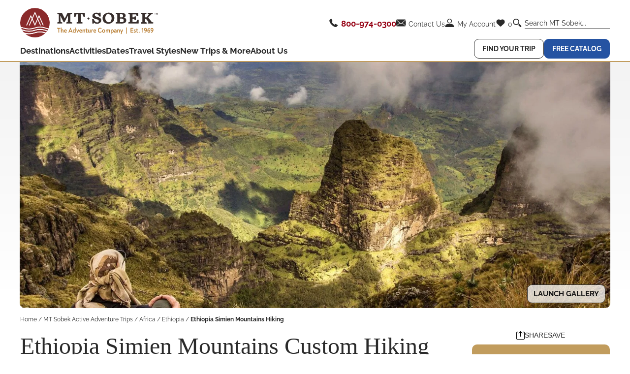

--- FILE ---
content_type: text/html; charset=UTF-8
request_url: https://www.mtsobek.com/trips/africa/ethiopia/ethiopia-simien-mountains-hiking/
body_size: 140630
content:
<!doctype html> <html lang="en"> <head><script>if(navigator.userAgent.match(/MSIE|Internet Explorer/i)||navigator.userAgent.match(/Trident\/7\..*?rv:11/i)){let e=document.location.href;if(!e.match(/[?&]nonitro/)){if(e.indexOf("?")==-1){if(e.indexOf("#")==-1){document.location.href=e+"?nonitro=1"}else{document.location.href=e.replace("#","?nonitro=1#")}}else{if(e.indexOf("#")==-1){document.location.href=e+"&nonitro=1"}else{document.location.href=e.replace("#","&nonitro=1#")}}}}</script><link rel="preconnect" href="https://js.hs-scripts.com" /><link rel="preconnect" href="https://www.mtsobek.com" /><link rel="preconnect" href="https://www.googletagmanager.com" /><meta charset="UTF-8" /><meta name="viewport" content="width=device-width, initial-scale=1.0" /><meta http-equiv="X-UA-Compatible" content="IE=Edge" /><title>Ethiopia Simien Mountains Hiking Adventure Tours | MT Sobek - Mountain Travel Sobek</title><meta property="og:image" content="https://mts-wp-uploads.s3.us-west-1.amazonaws.com/trips/ethiopia_eth_cover.jpg" /><meta property="og:image:secure_url" content="https://mts-wp-uploads.s3.us-west-1.amazonaws.com/trips/ethiopia_eth_cover.jpg" /><meta property="og:image:width" content="2880" /><meta property="og:image:height" content="1260" /><meta property="twitter:image" content="https://mts-wp-uploads.s3.us-west-1.amazonaws.com/trips/ethiopia_eth_cover.jpg" /><meta property="og:description" content="On this thrilling Ethiopian adventure, discover &amp;ldquo;the cradle of humanity&amp;rdquo; and its spectacular wonders carved by nature, history, and time-tested tradition. Marvel at the fossilized remains of early hominids in Addis Ababa and trek the rugged ranges of Simien Mountains National Park, spotting unique wildlife along the way such as the Gelada baboon and Simien fox. Take in the majestic castles of Gondar, the former royal capital of Ethiopian Empire, dive deep into medieval past on a tour of Lalibela&#039;s magnificent rock-hewn churches, and partake in traditional coffee ceremonies.  " /><meta name='robots' content='index, follow, max-image-preview:large, max-snippet:-1, max-video-preview:-1' /><title>Ethiopia Simien Mountains Hiking Adventure Tours | MT Sobek</title><meta name="description" content="This hiking adventure through the Simien Mountains National Park in Ethiopia is incredible. Trek lodge to lodge through the park and experience the wonders of Ethiopia." /><meta property="og:locale" content="en_US" /><meta property="og:type" content="article" /><meta property="og:title" content="Ethiopia Simien Mountains Hiking" /><meta property="og:description" content="This hiking adventure through the Simien Mountains National Park in Ethiopia is incredible. Trek lodge to lodge through the park and experience the wonders of Ethiopia." /><meta property="og:url" content="https://www.mtsobek.com/trips/africa/ethiopia/ethiopia-simien-mountains-hiking/" /><meta property="og:site_name" content="Mountain Travel Sobek" /><meta property="article:publisher" content="https://www.facebook.com/mtsobek" /><meta property="article:modified_time" content="2025-12-02T23:32:54+00:00" /><meta property="og:image" content="https://mts-wp-uploads.s3-us-west-1.amazonaws.com/2018/08/hero_travel_journal_2880x1260.jpg" /><meta property="og:image:width" content="2880" /><meta property="og:image:height" content="1260" /><meta property="og:image:type" content="image/jpeg" /><meta name="twitter:card" content="summary_large_image" /><meta name="twitter:site" content="@mtsobek" /><meta name="twitter:label1" content="Est. reading time" /><meta name="twitter:data1" content="11 minutes" /><meta name="msapplication-TileImage" content="https://mts-wp-uploads.s3.us-west-1.amazonaws.com/2024/09/cropped-aZGNwBPa-mts-favicon-270x270.png" /><meta name="meta_pagename" content="Ethiopia Simien Mountains Hiking" /><meta name="generator" content="NitroPack" /><script>var NPSH,NitroScrollHelper;NPSH=NitroScrollHelper=function(){let e=null;const o=window.sessionStorage.getItem("nitroScrollPos");function t(){let e=JSON.parse(window.sessionStorage.getItem("nitroScrollPos"))||{};if(typeof e!=="object"){e={}}e[document.URL]=window.scrollY;window.sessionStorage.setItem("nitroScrollPos",JSON.stringify(e))}window.addEventListener("scroll",function(){if(e!==null){clearTimeout(e)}e=setTimeout(t,200)},{passive:true});let r={};r.getScrollPos=()=>{if(!o){return 0}const e=JSON.parse(o);return e[document.URL]||0};r.isScrolled=()=>{return r.getScrollPos()>document.documentElement.clientHeight*.5};return r}();</script><script>(function(){var a=false;var e=document.documentElement.classList;var i=navigator.userAgent.toLowerCase();var n=["android","iphone","ipad"];var r=n.length;var o;var d=null;for(var t=0;t<r;t++){o=n[t];if(i.indexOf(o)>-1)d=o;if(e.contains(o)){a=true;e.remove(o)}}if(a&&d){e.add(d);if(d=="iphone"||d=="ipad"){e.add("ios")}}})();</script><script type="text/worker" id="nitro-web-worker">var preloadRequests=0;var remainingCount={};var baseURI="";self.onmessage=function(e){switch(e.data.cmd){case"RESOURCE_PRELOAD":var o=e.data.requestId;remainingCount[o]=0;e.data.resources.forEach(function(e){preload(e,function(o){return function(){console.log(o+" DONE: "+e);if(--remainingCount[o]==0){self.postMessage({cmd:"RESOURCE_PRELOAD",requestId:o})}}}(o));remainingCount[o]++});break;case"SET_BASEURI":baseURI=e.data.uri;break}};async function preload(e,o){if(typeof URL!=="undefined"&&baseURI){try{var a=new URL(e,baseURI);e=a.href}catch(e){console.log("Worker error: "+e.message)}}console.log("Preloading "+e);try{var n=new Request(e,{mode:"no-cors",redirect:"follow"});await fetch(n);o()}catch(a){console.log(a);var r=new XMLHttpRequest;r.responseType="blob";r.onload=o;r.onerror=o;r.open("GET",e,true);r.send()}}</script><script id="nprl">(()=>{if(window.NPRL!=undefined)return;(function(e){var t=e.prototype;t.after||(t.after=function(){var e,t=arguments,n=t.length,r=0,i=this,o=i.parentNode,a=Node,c=String,u=document;if(o!==null){while(r<n){(e=t[r])instanceof a?(i=i.nextSibling)!==null?o.insertBefore(e,i):o.appendChild(e):o.appendChild(u.createTextNode(c(e)));++r}}})})(Element);var e,t;e=t=function(){var t=false;var r=window.URL||window.webkitURL;var i=true;var o=true;var a=2;var c=null;var u=null;var d=true;var s=window.nitroGtmExcludes!=undefined;var l=s?JSON.parse(atob(window.nitroGtmExcludes)).map(e=>new RegExp(e)):[];var f;var m;var v=null;var p=null;var g=null;var h={touch:["touchmove","touchend"],default:["mousemove","click","keydown","wheel"]};var E=true;var y=[];var w=false;var b=[];var S=0;var N=0;var L=false;var T=0;var R=null;var O=false;var A=false;var C=false;var P=[];var I=[];var M=[];var k=[];var x=false;var _={};var j=new Map;var B="noModule"in HTMLScriptElement.prototype;var q=requestAnimationFrame||mozRequestAnimationFrame||webkitRequestAnimationFrame||msRequestAnimationFrame;const D="gtm.js?id=";function H(e,t){if(!_[e]){_[e]=[]}_[e].push(t)}function U(e,t){if(_[e]){var n=0,r=_[e];for(var n=0;n<r.length;n++){r[n].call(this,t)}}}function Y(){(function(e,t){var r=null;var i=function(e){r(e)};var o=null;var a={};var c=null;var u=null;var d=0;e.addEventListener(t,function(r){if(["load","DOMContentLoaded"].indexOf(t)!=-1){if(u){Q(function(){e.triggerNitroEvent(t)})}c=true}else if(t=="readystatechange"){d++;n.ogReadyState=d==1?"interactive":"complete";if(u&&u>=d){n.documentReadyState=n.ogReadyState;Q(function(){e.triggerNitroEvent(t)})}}});e.addEventListener(t+"Nitro",function(e){if(["load","DOMContentLoaded"].indexOf(t)!=-1){if(!c){e.preventDefault();e.stopImmediatePropagation()}else{}u=true}else if(t=="readystatechange"){u=n.documentReadyState=="interactive"?1:2;if(d<u){e.preventDefault();e.stopImmediatePropagation()}}});switch(t){case"load":o="onload";break;case"readystatechange":o="onreadystatechange";break;case"pageshow":o="onpageshow";break;default:o=null;break}if(o){Object.defineProperty(e,o,{get:function(){return r},set:function(n){if(typeof n!=="function"){r=null;e.removeEventListener(t+"Nitro",i)}else{if(!r){e.addEventListener(t+"Nitro",i)}r=n}}})}Object.defineProperty(e,"addEventListener"+t,{value:function(r){if(r!=t||!n.startedScriptLoading||document.currentScript&&document.currentScript.hasAttribute("nitro-exclude")){}else{arguments[0]+="Nitro"}e.ogAddEventListener.apply(e,arguments);a[arguments[1]]=arguments[0]}});Object.defineProperty(e,"removeEventListener"+t,{value:function(t){var n=a[arguments[1]];arguments[0]=n;e.ogRemoveEventListener.apply(e,arguments)}});Object.defineProperty(e,"triggerNitroEvent"+t,{value:function(t,n){n=n||e;var r=new Event(t+"Nitro",{bubbles:true});r.isNitroPack=true;Object.defineProperty(r,"type",{get:function(){return t},set:function(){}});Object.defineProperty(r,"target",{get:function(){return n},set:function(){}});e.dispatchEvent(r)}});if(typeof e.triggerNitroEvent==="undefined"){(function(){var t=e.addEventListener;var n=e.removeEventListener;Object.defineProperty(e,"ogAddEventListener",{value:t});Object.defineProperty(e,"ogRemoveEventListener",{value:n});Object.defineProperty(e,"addEventListener",{value:function(n){var r="addEventListener"+n;if(typeof e[r]!=="undefined"){e[r].apply(e,arguments)}else{t.apply(e,arguments)}},writable:true});Object.defineProperty(e,"removeEventListener",{value:function(t){var r="removeEventListener"+t;if(typeof e[r]!=="undefined"){e[r].apply(e,arguments)}else{n.apply(e,arguments)}}});Object.defineProperty(e,"triggerNitroEvent",{value:function(t,n){var r="triggerNitroEvent"+t;if(typeof e[r]!=="undefined"){e[r].apply(e,arguments)}}})})()}}).apply(null,arguments)}Y(window,"load");Y(window,"pageshow");Y(window,"DOMContentLoaded");Y(document,"DOMContentLoaded");Y(document,"readystatechange");try{var F=new Worker(r.createObjectURL(new Blob([document.getElementById("nitro-web-worker").textContent],{type:"text/javascript"})))}catch(e){var F=new Worker("data:text/javascript;base64,"+btoa(document.getElementById("nitro-web-worker").textContent))}F.onmessage=function(e){if(e.data.cmd=="RESOURCE_PRELOAD"){U(e.data.requestId,e)}};if(typeof document.baseURI!=="undefined"){F.postMessage({cmd:"SET_BASEURI",uri:document.baseURI})}var G=function(e){if(--S==0){Q(K)}};var W=function(e){e.target.removeEventListener("load",W);e.target.removeEventListener("error",W);e.target.removeEventListener("nitroTimeout",W);if(e.type!="nitroTimeout"){clearTimeout(e.target.nitroTimeout)}if(--N==0&&S==0){Q(J)}};var X=function(e){var t=e.textContent;try{var n=r.createObjectURL(new Blob([t.replace(/^(?:<!--)?(.*?)(?:-->)?$/gm,"$1")],{type:"text/javascript"}))}catch(e){var n="data:text/javascript;base64,"+btoa(t.replace(/^(?:<!--)?(.*?)(?:-->)?$/gm,"$1"))}return n};var K=function(){n.documentReadyState="interactive";document.triggerNitroEvent("readystatechange");document.triggerNitroEvent("DOMContentLoaded");if(window.pageYOffset||window.pageXOffset){window.dispatchEvent(new Event("scroll"))}A=true;Q(function(){if(N==0){Q(J)}Q($)})};var J=function(){if(!A||O)return;O=true;R.disconnect();en();n.documentReadyState="complete";document.triggerNitroEvent("readystatechange");window.triggerNitroEvent("load",document);window.triggerNitroEvent("pageshow",document);if(window.pageYOffset||window.pageXOffset||location.hash){let e=typeof history.scrollRestoration!=="undefined"&&history.scrollRestoration=="auto";if(e&&typeof NPSH!=="undefined"&&NPSH.getScrollPos()>0&&window.pageYOffset>document.documentElement.clientHeight*.5){window.scrollTo(0,NPSH.getScrollPos())}else if(location.hash){try{let e=document.querySelector(location.hash);if(e){e.scrollIntoView()}}catch(e){}}}var e=null;if(a==1){e=eo}else{e=eu}Q(e)};var Q=function(e){setTimeout(e,0)};var V=function(e){if(e.type=="touchend"||e.type=="click"){g=e}};var $=function(){if(d&&g){setTimeout(function(e){return function(){var t=function(e,t,n){var r=new Event(e,{bubbles:true,cancelable:true});if(e=="click"){r.clientX=t;r.clientY=n}else{r.touches=[{clientX:t,clientY:n}]}return r};var n;if(e.type=="touchend"){var r=e.changedTouches[0];n=document.elementFromPoint(r.clientX,r.clientY);n.dispatchEvent(t("touchstart"),r.clientX,r.clientY);n.dispatchEvent(t("touchend"),r.clientX,r.clientY);n.dispatchEvent(t("click"),r.clientX,r.clientY)}else if(e.type=="click"){n=document.elementFromPoint(e.clientX,e.clientY);n.dispatchEvent(t("click"),e.clientX,e.clientY)}}}(g),150);g=null}};var z=function(e){if(e.tagName=="SCRIPT"&&!e.hasAttribute("data-nitro-for-id")&&!e.hasAttribute("nitro-document-write")||e.tagName=="IMG"&&(e.hasAttribute("src")||e.hasAttribute("srcset"))||e.tagName=="IFRAME"&&e.hasAttribute("src")||e.tagName=="LINK"&&e.hasAttribute("href")&&e.hasAttribute("rel")&&e.getAttribute("rel")=="stylesheet"){if(e.tagName==="IFRAME"&&e.src.indexOf("about:blank")>-1){return}var t="";switch(e.tagName){case"LINK":t=e.href;break;case"IMG":if(k.indexOf(e)>-1)return;t=e.srcset||e.src;break;default:t=e.src;break}var n=e.getAttribute("type");if(!t&&e.tagName!=="SCRIPT")return;if((e.tagName=="IMG"||e.tagName=="LINK")&&(t.indexOf("data:")===0||t.indexOf("blob:")===0))return;if(e.tagName=="SCRIPT"&&n&&n!=="text/javascript"&&n!=="application/javascript"){if(n!=="module"||!B)return}if(e.tagName==="SCRIPT"){if(k.indexOf(e)>-1)return;if(e.noModule&&B){return}let t=null;if(document.currentScript){if(document.currentScript.src&&document.currentScript.src.indexOf(D)>-1){t=document.currentScript}if(document.currentScript.hasAttribute("data-nitro-gtm-id")){e.setAttribute("data-nitro-gtm-id",document.currentScript.getAttribute("data-nitro-gtm-id"))}}else if(window.nitroCurrentScript){if(window.nitroCurrentScript.src&&window.nitroCurrentScript.src.indexOf(D)>-1){t=window.nitroCurrentScript}}if(t&&s){let n=false;for(const t of l){n=e.src?t.test(e.src):t.test(e.textContent);if(n){break}}if(!n){e.type="text/googletagmanagerscript";let n=t.hasAttribute("data-nitro-gtm-id")?t.getAttribute("data-nitro-gtm-id"):t.id;if(!j.has(n)){j.set(n,[])}let r=j.get(n);r.push(e);return}}if(!e.src){if(e.textContent.length>0){e.textContent+="\n;if(document.currentScript.nitroTimeout) {clearTimeout(document.currentScript.nitroTimeout);}; setTimeout(function() { this.dispatchEvent(new Event('load')); }.bind(document.currentScript), 0);"}else{return}}else{}k.push(e)}if(!e.hasOwnProperty("nitroTimeout")){N++;e.addEventListener("load",W,true);e.addEventListener("error",W,true);e.addEventListener("nitroTimeout",W,true);e.nitroTimeout=setTimeout(function(){console.log("Resource timed out",e);e.dispatchEvent(new Event("nitroTimeout"))},5e3)}}};var Z=function(e){if(e.hasOwnProperty("nitroTimeout")&&e.nitroTimeout){clearTimeout(e.nitroTimeout);e.nitroTimeout=null;e.dispatchEvent(new Event("nitroTimeout"))}};document.documentElement.addEventListener("load",function(e){if(e.target.tagName=="SCRIPT"||e.target.tagName=="IMG"){k.push(e.target)}},true);document.documentElement.addEventListener("error",function(e){if(e.target.tagName=="SCRIPT"||e.target.tagName=="IMG"){k.push(e.target)}},true);var ee=["appendChild","replaceChild","insertBefore","prepend","append","before","after","replaceWith","insertAdjacentElement"];var et=function(){if(s){window._nitro_setTimeout=window.setTimeout;window.setTimeout=function(e,t,...n){let r=document.currentScript||window.nitroCurrentScript;if(!r||r.src&&r.src.indexOf(D)==-1){return window._nitro_setTimeout.call(window,e,t,...n)}return window._nitro_setTimeout.call(window,function(e,t){return function(...n){window.nitroCurrentScript=e;t(...n)}}(r,e),t,...n)}}ee.forEach(function(e){HTMLElement.prototype["og"+e]=HTMLElement.prototype[e];HTMLElement.prototype[e]=function(...t){if(this.parentNode||this===document.documentElement){switch(e){case"replaceChild":case"insertBefore":t.pop();break;case"insertAdjacentElement":t.shift();break}t.forEach(function(e){if(!e)return;if(e.tagName=="SCRIPT"){z(e)}else{if(e.children&&e.children.length>0){e.querySelectorAll("script").forEach(z)}}})}return this["og"+e].apply(this,arguments)}})};var en=function(){if(s&&typeof window._nitro_setTimeout==="function"){window.setTimeout=window._nitro_setTimeout}ee.forEach(function(e){HTMLElement.prototype[e]=HTMLElement.prototype["og"+e]})};var er=async function(){if(o){ef(f);ef(V);if(v){clearTimeout(v);v=null}}if(T===1){L=true;return}else if(T===0){T=-1}n.startedScriptLoading=true;Object.defineProperty(document,"readyState",{get:function(){return n.documentReadyState},set:function(){}});var e=document.documentElement;var t={attributes:true,attributeFilter:["src"],childList:true,subtree:true};R=new MutationObserver(function(e,t){e.forEach(function(e){if(e.type=="childList"&&e.addedNodes.length>0){e.addedNodes.forEach(function(e){if(!document.documentElement.contains(e)){return}if(e.tagName=="IMG"||e.tagName=="IFRAME"||e.tagName=="LINK"){z(e)}})}if(e.type=="childList"&&e.removedNodes.length>0){e.removedNodes.forEach(function(e){if(e.tagName=="IFRAME"||e.tagName=="LINK"){Z(e)}})}if(e.type=="attributes"){var t=e.target;if(!document.documentElement.contains(t)){return}if(t.tagName=="IFRAME"||t.tagName=="LINK"||t.tagName=="IMG"||t.tagName=="SCRIPT"){z(t)}}})});R.observe(e,t);if(!s){et()}await Promise.all(P);var r=b.shift();var i=null;var a=false;while(r){var c;var u=JSON.parse(atob(r.meta));var d=u.delay;if(r.type=="inline"){var l=document.getElementById(r.id);if(l){l.remove()}else{r=b.shift();continue}c=X(l);if(c===false){r=b.shift();continue}}else{c=r.src}if(!a&&r.type!="inline"&&(typeof u.attributes.async!="undefined"||typeof u.attributes.defer!="undefined")){if(i===null){i=r}else if(i===r){a=true}if(!a){b.push(r);r=b.shift();continue}}var m=document.createElement("script");m.src=c;m.setAttribute("data-nitro-for-id",r.id);for(var p in u.attributes){try{if(u.attributes[p]===false){m.setAttribute(p,"")}else{m.setAttribute(p,u.attributes[p])}}catch(e){console.log("Error while setting script attribute",m,e)}}m.async=false;if(u.canonicalLink!=""&&Object.getOwnPropertyDescriptor(m,"src")?.configurable!==false){(e=>{Object.defineProperty(m,"src",{get:function(){return e.canonicalLink},set:function(){}})})(u)}if(d){setTimeout((function(e,t){var n=document.querySelector("[data-nitro-marker-id='"+t+"']");if(n){n.after(e)}else{document.head.appendChild(e)}}).bind(null,m,r.id),d)}else{m.addEventListener("load",G);m.addEventListener("error",G);if(!m.noModule||!B){S++}var g=document.querySelector("[data-nitro-marker-id='"+r.id+"']");if(g){Q(function(e,t){return function(){e.after(t)}}(g,m))}else{Q(function(e){return function(){document.head.appendChild(e)}}(m))}}r=b.shift()}};var ei=function(){var e=document.getElementById("nitro-deferred-styles");var t=document.createElement("div");t.innerHTML=e.textContent;return t};var eo=async function(e){isPreload=e&&e.type=="NitroPreload";if(!isPreload){T=-1;E=false;if(o){ef(f);ef(V);if(v){clearTimeout(v);v=null}}}if(w===false){var t=ei();let e=t.querySelectorAll('style,link[rel="stylesheet"]');w=e.length;if(w){let e=document.getElementById("nitro-deferred-styles-marker");e.replaceWith.apply(e,t.childNodes)}else if(isPreload){Q(ed)}else{es()}}else if(w===0&&!isPreload){es()}};var ea=function(){var e=ei();var t=e.childNodes;var n;var r=[];for(var i=0;i<t.length;i++){n=t[i];if(n.href){r.push(n.href)}}var o="css-preload";H(o,function(e){eo(new Event("NitroPreload"))});if(r.length){F.postMessage({cmd:"RESOURCE_PRELOAD",resources:r,requestId:o})}else{Q(function(){U(o)})}};var ec=function(){if(T===-1)return;T=1;var e=[];var t,n;for(var r=0;r<b.length;r++){t=b[r];if(t.type!="inline"){if(t.src){n=JSON.parse(atob(t.meta));if(n.delay)continue;if(n.attributes.type&&n.attributes.type=="module"&&!B)continue;e.push(t.src)}}}if(e.length){var i="js-preload";H(i,function(e){T=2;if(L){Q(er)}});F.postMessage({cmd:"RESOURCE_PRELOAD",resources:e,requestId:i})}};var eu=function(){while(I.length){style=I.shift();if(style.hasAttribute("nitropack-onload")){style.setAttribute("onload",style.getAttribute("nitropack-onload"));Q(function(e){return function(){e.dispatchEvent(new Event("load"))}}(style))}}while(M.length){style=M.shift();if(style.hasAttribute("nitropack-onerror")){style.setAttribute("onerror",style.getAttribute("nitropack-onerror"));Q(function(e){return function(){e.dispatchEvent(new Event("error"))}}(style))}}};var ed=function(){if(!x){if(i){Q(function(){var e=document.getElementById("nitro-critical-css");if(e){e.remove()}})}x=true;onStylesLoadEvent=new Event("NitroStylesLoaded");onStylesLoadEvent.isNitroPack=true;window.dispatchEvent(onStylesLoadEvent)}};var es=function(){if(a==2){Q(er)}else{eu()}};var el=function(e){m.forEach(function(t){document.addEventListener(t,e,true)})};var ef=function(e){m.forEach(function(t){document.removeEventListener(t,e,true)})};if(s){et()}return{setAutoRemoveCriticalCss:function(e){i=e},registerScript:function(e,t,n){b.push({type:"remote",src:e,id:t,meta:n})},registerInlineScript:function(e,t){b.push({type:"inline",id:e,meta:t})},registerStyle:function(e,t,n){y.push({href:e,rel:t,media:n})},onLoadStyle:function(e){I.push(e);if(w!==false&&--w==0){Q(ed);if(E){E=false}else{es()}}},onErrorStyle:function(e){M.push(e);if(w!==false&&--w==0){Q(ed);if(E){E=false}else{es()}}},loadJs:function(e,t){if(!e.src){var n=X(e);if(n!==false){e.src=n;e.textContent=""}}if(t){Q(function(e,t){return function(){e.after(t)}}(t,e))}else{Q(function(e){return function(){document.head.appendChild(e)}}(e))}},loadQueuedResources:async function(){window.dispatchEvent(new Event("NitroBootStart"));if(p){clearTimeout(p);p=null}window.removeEventListener("load",e.loadQueuedResources);f=a==1?er:eo;if(!o||g){Q(f)}else{if(navigator.userAgent.indexOf(" Edge/")==-1){ea();H("css-preload",ec)}el(f);if(u){if(c){v=setTimeout(f,c)}}else{}}},fontPreload:function(e){var t="critical-fonts";H(t,function(e){document.getElementById("nitro-critical-fonts").type="text/css"});F.postMessage({cmd:"RESOURCE_PRELOAD",resources:e,requestId:t})},boot:function(){if(t)return;t=true;C=typeof NPSH!=="undefined"&&NPSH.isScrolled();let n=document.prerendering;if(location.hash||C||n){o=false}m=h.default.concat(h.touch);p=setTimeout(e.loadQueuedResources,1500);el(V);if(C){e.loadQueuedResources()}else{window.addEventListener("load",e.loadQueuedResources)}},addPrerequisite:function(e){P.push(e)},getTagManagerNodes:function(e){if(!e)return j;return j.get(e)??[]}}}();var n,r;n=r=function(){var t=document.write;return{documentWrite:function(n,r){if(n&&n.hasAttribute("nitro-exclude")){return t.call(document,r)}var i=null;if(n.documentWriteContainer){i=n.documentWriteContainer}else{i=document.createElement("span");n.documentWriteContainer=i}var o=null;if(n){if(n.hasAttribute("data-nitro-for-id")){o=document.querySelector('template[data-nitro-marker-id="'+n.getAttribute("data-nitro-for-id")+'"]')}else{o=n}}i.innerHTML+=r;i.querySelectorAll("script").forEach(function(e){e.setAttribute("nitro-document-write","")});if(!i.parentNode){if(o){o.parentNode.insertBefore(i,o)}else{document.body.appendChild(i)}}var a=document.createElement("span");a.innerHTML=r;var c=a.querySelectorAll("script");if(c.length){c.forEach(function(t){var n=t.getAttributeNames();var r=document.createElement("script");n.forEach(function(e){r.setAttribute(e,t.getAttribute(e))});r.async=false;if(!t.src&&t.textContent){r.textContent=t.textContent}e.loadJs(r,o)})}},TrustLogo:function(e,t){var n=document.getElementById(e);var r=document.createElement("img");r.src=t;n.parentNode.insertBefore(r,n)},documentReadyState:"loading",ogReadyState:document.readyState,startedScriptLoading:false,loadScriptDelayed:function(e,t){setTimeout(function(){var t=document.createElement("script");t.src=e;document.head.appendChild(t)},t)}}}();document.write=function(e){n.documentWrite(document.currentScript,e)};document.writeln=function(e){n.documentWrite(document.currentScript,e+"\n")};window.NPRL=e;window.NitroResourceLoader=t;window.NPh=n;window.NitroPackHelper=r})();</script><template id="nitro-deferred-styles-marker"></template><style id="nitro-fonts">@font-face{font-family:"Libre Baskerville";font-style:normal;font-weight:700;font-display:swap;src:url("https://fonts.gstatic.com/s/librebaskerville/v24/kmKUZrc3Hgbbcjq75U4uslyuy4kn0olVQ-LglH6T17ujFgkiAANPnObSfLAegIc.woff2") format("woff2");unicode-range:U+0100-02BA,U+02BD-02C5,U+02C7-02CC,U+02CE-02D7,U+02DD-02FF,U+0304,U+0308,U+0329,U+1D00-1DBF,U+1E00-1E9F,U+1EF2-1EFF,U+2020,U+20A0-20AB,U+20AD-20C0,U+2113,U+2C60-2C7F,U+A720-A7FF}@font-face{font-family:"Libre Baskerville";font-style:normal;font-weight:700;font-display:swap;src:url("https://fonts.gstatic.com/s/librebaskerville/v24/kmKUZrc3Hgbbcjq75U4uslyuy4kn0olVQ-LglH6T17ujFgkiDgNPnObSfLAe.woff2") format("woff2");unicode-range:U+0000-00FF,U+0131,U+0152-0153,U+02BB-02BC,U+02C6,U+02DA,U+02DC,U+0304,U+0308,U+0329,U+2000-206F,U+20AC,U+2122,U+2191,U+2193,U+2212,U+2215,U+FEFF,U+FFFD}@font-face{font-family:"Raleway";font-style:normal;font-weight:400;font-display:swap;src:url("https://fonts.gstatic.com/s/raleway/v37/1Ptug8zYS_SKggPNyCAIT4ttDfCmxA.woff2") format("woff2");unicode-range:U+0460-052F,U+1C80-1C8A,U+20B4,U+2DE0-2DFF,U+A640-A69F,U+FE2E-FE2F}@font-face{font-family:"Raleway";font-style:normal;font-weight:400;font-display:swap;src:url("https://fonts.gstatic.com/s/raleway/v37/1Ptug8zYS_SKggPNyCkIT4ttDfCmxA.woff2") format("woff2");unicode-range:U+0301,U+0400-045F,U+0490-0491,U+04B0-04B1,U+2116}@font-face{font-family:"Raleway";font-style:normal;font-weight:400;font-display:swap;src:url("https://fonts.gstatic.com/s/raleway/v37/1Ptug8zYS_SKggPNyCIIT4ttDfCmxA.woff2") format("woff2");unicode-range:U+0102-0103,U+0110-0111,U+0128-0129,U+0168-0169,U+01A0-01A1,U+01AF-01B0,U+0300-0301,U+0303-0304,U+0308-0309,U+0323,U+0329,U+1EA0-1EF9,U+20AB}@font-face{font-family:"Raleway";font-style:normal;font-weight:400;font-display:swap;src:url("https://fonts.gstatic.com/s/raleway/v37/1Ptug8zYS_SKggPNyCMIT4ttDfCmxA.woff2") format("woff2");unicode-range:U+0100-02BA,U+02BD-02C5,U+02C7-02CC,U+02CE-02D7,U+02DD-02FF,U+0304,U+0308,U+0329,U+1D00-1DBF,U+1E00-1E9F,U+1EF2-1EFF,U+2020,U+20A0-20AB,U+20AD-20C0,U+2113,U+2C60-2C7F,U+A720-A7FF}@font-face{font-family:"Raleway";font-style:normal;font-weight:400;font-display:swap;src:url("https://fonts.gstatic.com/s/raleway/v37/1Ptug8zYS_SKggPNyC0IT4ttDfA.woff2") format("woff2");unicode-range:U+0000-00FF,U+0131,U+0152-0153,U+02BB-02BC,U+02C6,U+02DA,U+02DC,U+0304,U+0308,U+0329,U+2000-206F,U+20AC,U+2122,U+2191,U+2193,U+2212,U+2215,U+FEFF,U+FFFD}@font-face{font-family:"Raleway";font-style:normal;font-weight:700;font-display:swap;src:url("https://fonts.gstatic.com/s/raleway/v37/1Ptug8zYS_SKggPNyCAIT4ttDfCmxA.woff2") format("woff2");unicode-range:U+0460-052F,U+1C80-1C8A,U+20B4,U+2DE0-2DFF,U+A640-A69F,U+FE2E-FE2F}@font-face{font-family:"Raleway";font-style:normal;font-weight:700;font-display:swap;src:url("https://fonts.gstatic.com/s/raleway/v37/1Ptug8zYS_SKggPNyCkIT4ttDfCmxA.woff2") format("woff2");unicode-range:U+0301,U+0400-045F,U+0490-0491,U+04B0-04B1,U+2116}@font-face{font-family:"Raleway";font-style:normal;font-weight:700;font-display:swap;src:url("https://fonts.gstatic.com/s/raleway/v37/1Ptug8zYS_SKggPNyCIIT4ttDfCmxA.woff2") format("woff2");unicode-range:U+0102-0103,U+0110-0111,U+0128-0129,U+0168-0169,U+01A0-01A1,U+01AF-01B0,U+0300-0301,U+0303-0304,U+0308-0309,U+0323,U+0329,U+1EA0-1EF9,U+20AB}@font-face{font-family:"Raleway";font-style:normal;font-weight:700;font-display:swap;src:url("https://fonts.gstatic.com/s/raleway/v37/1Ptug8zYS_SKggPNyCMIT4ttDfCmxA.woff2") format("woff2");unicode-range:U+0100-02BA,U+02BD-02C5,U+02C7-02CC,U+02CE-02D7,U+02DD-02FF,U+0304,U+0308,U+0329,U+1D00-1DBF,U+1E00-1E9F,U+1EF2-1EFF,U+2020,U+20A0-20AB,U+20AD-20C0,U+2113,U+2C60-2C7F,U+A720-A7FF}@font-face{font-family:"Raleway";font-style:normal;font-weight:700;font-display:swap;src:url("https://fonts.gstatic.com/s/raleway/v37/1Ptug8zYS_SKggPNyC0IT4ttDfA.woff2") format("woff2");unicode-range:U+0000-00FF,U+0131,U+0152-0153,U+02BB-02BC,U+02C6,U+02DA,U+02DC,U+0304,U+0308,U+0329,U+2000-206F,U+20AC,U+2122,U+2191,U+2193,U+2212,U+2215,U+FEFF,U+FFFD}@font-face{font-family:"Libre Baskerville";font-style:normal;font-weight:700;font-display:swap;src:url("https://fonts.gstatic.com/s/librebaskerville/v14/kmKiZrc3Hgbbcjq75U4uslyuy4kn0qviTgY3KcA.woff2") format("woff2");unicode-range:U+0000-00FF,U+0131,U+0152-0153,U+02BB-02BC,U+02C6,U+02DA,U+02DC,U+0304,U+0308,U+0329,U+2000-206F,U+2074,U+20AC,U+2122,U+2191,U+2193,U+2212,U+2215,U+FEFF,U+FFFD}@font-face{font-family:"Raleway";font-style:normal;font-weight:400;font-display:swap;src:url("https://fonts.gstatic.com/s/raleway/v28/1Ptug8zYS_SKggPNyC0ITw.woff2") format("woff2");unicode-range:U+0000-00FF,U+0131,U+0152-0153,U+02BB-02BC,U+02C6,U+02DA,U+02DC,U+0304,U+0308,U+0329,U+2000-206F,U+2074,U+20AC,U+2122,U+2191,U+2193,U+2212,U+2215,U+FEFF,U+FFFD}@font-face{font-family:"Raleway";font-style:normal;font-weight:700;font-display:swap;src:url("https://fonts.gstatic.com/s/raleway/v28/1Ptug8zYS_SKggPNyC0ITw.woff2") format("woff2");unicode-range:U+0000-00FF,U+0131,U+0152-0153,U+02BB-02BC,U+02C6,U+02DA,U+02DC,U+0304,U+0308,U+0329,U+2000-206F,U+2074,U+20AC,U+2122,U+2191,U+2193,U+2212,U+2215,U+FEFF,U+FFFD}</style><style type="text/css" id="nitro-critical-css">.wrap{max-width:1230px;padding:0 16px;margin:0 auto}*{-webkit-box-sizing:border-box;box-sizing:border-box}html{-ms-text-size-adjust:100%;-webkit-font-smoothing:antialiased;-webkit-overflow-scrolling:touch;-webkit-text-size-adjust:100%;font-size:10px}body{background:#fff;color:#2a2a2a;font-family:"Raleway",sans-serif;font-weight:400;line-height:1.25;padding-top:70px}@media (min-width:1000px){body{padding-top:110px}}@media (min-width:1024px){body{padding-top:126px}}img{max-width:100%;height:auto;vertical-align:middle}::-webkit-input-placeholder{color:#2a2a2a}:-moz-placeholder{color:#2a2a2a}::-moz-placeholder{color:#2a2a2a}:-ms-input-placeholder{color:#2a2a2a}::-ms-input-placeholder{color:#2a2a2a}:placeholder-shown{color:#2a2a2a}[type='search']{background:#fff;border:1px solid #787878;border-radius:0;color:#2a2a2a;font-family:"Raleway",sans-serif;font-size:17px;line-height:1.25;display:inline-block;width:100%;height:48px;padding:16px;margin:0 0 16px;outline:none}@media (min-width:900px){[type='search']{font-size:12px}}input[type="submit"]{-webkit-appearance:none}.form-wrap{display:none}@media (min-width:768px){.module-split-text .mts-grid .content-left{grid-area:content-left}.module-split-text .mts-grid .content-right{grid-area:content-right}.module-split-text .mts-grid .cta-left{grid-area:cta-left}.module-split-text .mts-grid .cta-right{grid-area:cta-right}}.site-inner main.main .entry-content{max-width:1230px;padding:0 16px;margin:0 auto}section.content-section{background-color:#fff}section.content-section header{margin-bottom:30px}.exp-menu.travel-styles .item-1 .widget_nav_menu,.exp-menu.travel-styles .item-2 .widget_nav_menu,.exp-menu.travel-styles .item-3 .widget_nav_menu{display:none}@media (min-width:900px){.exp-menu.travel-styles .item-1 .widget_nav_menu,.exp-menu.travel-styles .item-2 .widget_nav_menu,.exp-menu.travel-styles .item-3 .widget_nav_menu{display:block}}.exp-menu.travel-styles .item-1 .widget_block.widget_text,.exp-menu.travel-styles .item-2 .widget_block.widget_text,.exp-menu.travel-styles .item-3 .widget_block.widget_text{border-bottom:1px solid #c19c5d}@media (min-width:900px){.exp-menu.travel-styles .item-1 .widget_block.widget_text,.exp-menu.travel-styles .item-2 .widget_block.widget_text,.exp-menu.travel-styles .item-3 .widget_block.widget_text{border:0}}.exp-menu.travel-styles .item-1 .widget_block.widget_text a,.exp-menu.travel-styles .item-1 .widget_block.widget_text strong,.exp-menu.travel-styles .item-2 .widget_block.widget_text a,.exp-menu.travel-styles .item-2 .widget_block.widget_text strong,.exp-menu.travel-styles .item-3 .widget_block.widget_text a,.exp-menu.travel-styles .item-3 .widget_block.widget_text strong{font-weight:400}@media (min-width:900px){.exp-menu.travel-styles .item-1 .widget_block.widget_text a,.exp-menu.travel-styles .item-1 .widget_block.widget_text strong,.exp-menu.travel-styles .item-2 .widget_block.widget_text a,.exp-menu.travel-styles .item-2 .widget_block.widget_text strong,.exp-menu.travel-styles .item-3 .widget_block.widget_text a,.exp-menu.travel-styles .item-3 .widget_block.widget_text strong{font-weight:700}}.exp-menu.travel-styles .item-4 .widget_block.widget_text p{display:none}@media (min-width:900px){.exp-menu.travel-styles .item-4 .widget_block.widget_text p{display:block}}.exp-menu.new-trips-more .item-1 .widget_block.widget_text p,.exp-menu.new-trips-more .item-2 .widget_block.widget_text p{display:none}@media (min-width:900px){.exp-menu.new-trips-more .item-1 .widget_block.widget_text p,.exp-menu.new-trips-more .item-2 .widget_block.widget_text p{display:block}}.exp-menu.new-trips-more .item-3 .widget_nav_menu,.exp-menu.new-trips-more .item-4 .widget_nav_menu{display:none}@media (min-width:900px){.exp-menu.new-trips-more .item-3 .widget_nav_menu,.exp-menu.new-trips-more .item-4 .widget_nav_menu{display:block}}.exp-menu.new-trips-more .item-3 .widget_block.widget_text,.exp-menu.new-trips-more .item-4 .widget_block.widget_text{border-bottom:1px solid #c19c5d}@media (min-width:900px){.exp-menu.new-trips-more .item-3 .widget_block.widget_text,.exp-menu.new-trips-more .item-4 .widget_block.widget_text{border:0}}.exp-menu.new-trips-more .item-3 .widget_block.widget_text a,.exp-menu.new-trips-more .item-3 .widget_block.widget_text strong,.exp-menu.new-trips-more .item-4 .widget_block.widget_text a,.exp-menu.new-trips-more .item-4 .widget_block.widget_text strong{font-weight:400}@media (min-width:900px){.exp-menu.new-trips-more .item-3 .widget_block.widget_text a,.exp-menu.new-trips-more .item-3 .widget_block.widget_text strong,.exp-menu.new-trips-more .item-4 .widget_block.widget_text a,.exp-menu.new-trips-more .item-4 .widget_block.widget_text strong{font-weight:700}}.exp-menu.about-us .item-2 .widget_block.widget_text p{display:none}@media (min-width:900px){.exp-menu.about-us .item-2 .widget_block.widget_text p{display:block}}.exp-menu.about-us .item-1 .widget_nav_menu,.exp-menu.about-us .item-3 .widget_nav_menu,.exp-menu.about-us .item-4 .widget_nav_menu{display:none}@media (min-width:900px){.exp-menu.about-us .item-1 .widget_nav_menu,.exp-menu.about-us .item-3 .widget_nav_menu,.exp-menu.about-us .item-4 .widget_nav_menu{display:block}}.exp-menu.about-us .item-1 .widget_block.widget_text,.exp-menu.about-us .item-3 .widget_block.widget_text,.exp-menu.about-us .item-4 .widget_block.widget_text{border-bottom:1px solid #c19c5d}@media (min-width:900px){.exp-menu.about-us .item-1 .widget_block.widget_text,.exp-menu.about-us .item-3 .widget_block.widget_text,.exp-menu.about-us .item-4 .widget_block.widget_text{border:0}}.exp-menu.about-us .item-1 .widget_block.widget_text a,.exp-menu.about-us .item-1 .widget_block.widget_text strong,.exp-menu.about-us .item-3 .widget_block.widget_text a,.exp-menu.about-us .item-3 .widget_block.widget_text strong,.exp-menu.about-us .item-4 .widget_block.widget_text a,.exp-menu.about-us .item-4 .widget_block.widget_text strong{font-weight:400}@media (min-width:900px){.exp-menu.about-us .item-1 .widget_block.widget_text a,.exp-menu.about-us .item-1 .widget_block.widget_text strong,.exp-menu.about-us .item-3 .widget_block.widget_text a,.exp-menu.about-us .item-3 .widget_block.widget_text strong,.exp-menu.about-us .item-4 .widget_block.widget_text a,.exp-menu.about-us .item-4 .widget_block.widget_text strong{font-weight:700}}.page-template-page-trips-individual-b .back-to-top{position:fixed;right:10px;bottom:10px;z-index:9999;opacity:0;visibility:hidden;display:none}@media (min-width:1024px){.page-template-page-trips-individual-b .back-to-top{right:20px;bottom:20px}}.page-template-page-trips-individual-b .back-to-top a{display:inline-block;background-color:white;border:1px solid #787878;border-radius:100px;-webkit-box-shadow:0 0 5px 0 rgba(20,20,20,.2);box-shadow:0 0 5px 0 rgba(20,20,20,.2);padding:16px;opacity:.7}.page-template-page-trips-individual-b .back-to-top a svg{width:20px}.page-template-page-trips-individual-b .site-inner{overflow:hidden}@media (min-width:1024px){.page-template-page-trips-individual-b .site-inner{overflow:visible}}.page-template-page-trips-individual-b .site-inner .entry-content .trip-quick-links{background-color:#950013;padding:16px;margin:0 -16px}@media (min-width:1024px){.page-template-page-trips-individual-b .site-inner .entry-content .trip-quick-links{display:none}}.page-template-page-trips-individual-b .site-inner .entry-content .trip-quick-links ul{display:-webkit-box;display:-ms-flexbox;display:flex;-ms-flex-wrap:wrap;flex-wrap:wrap;gap:8px 16px}.page-template-page-trips-individual-b .site-inner .entry-content .trip-quick-links ul li{-webkit-box-flex:0;-ms-flex:0 0 auto;flex:0 0 auto;margin:0}.page-template-page-trips-individual-b .site-inner .entry-content .trip-quick-links ul li h5{margin:0}.page-template-page-trips-individual-b .site-inner .entry-content .trip-quick-links ul li h5 a{color:white;font-size:12px}.page-template-page-trips-individual-b .site-inner .entry-content .trip-gallery{position:relative;background-image:-webkit-gradient(linear,left top,left bottom,from(rgba(0,0,0,.05)),to(rgba(255,255,255,0)));background-image:linear-gradient(180deg,rgba(0,0,0,.05) 0%,rgba(255,255,255,0) 100%)}.page-template-page-trips-individual-b .site-inner .entry-content .trip-gallery .section-content{max-width:1200px;margin:0 auto}.page-template-page-trips-individual-b .site-inner .entry-content .trip-gallery__featured-image{position:relative;height:350px}@media (min-width:900px){.page-template-page-trips-individual-b .site-inner .entry-content .trip-gallery__featured-image{border-radius:0 0 10px 10px;overflow:hidden;height:450px}}@media (min-width:1230px){.page-template-page-trips-individual-b .site-inner .entry-content .trip-gallery__featured-image{height:500px}}.page-template-page-trips-individual-b .site-inner .entry-content .trip-gallery__featured-image img{position:absolute;top:0;left:0;height:100%;width:100%;z-index:0;-o-object-fit:cover;object-fit:cover}.page-template-page-trips-individual-b .site-inner .entry-content .trip-gallery__toggle{position:absolute;right:10px;bottom:10px;z-index:10;min-height:auto;padding:12px;background-color:rgba(255,255,255,.75);border-color:#2a2a2a;color:var(--wp--preset--color--black);line-height:.8}.page-template-page-trips-individual-b .site-inner .entry-content .trip-intro h1{font-size:48px}.page-template-page-trips-individual-b .site-inner .entry-content .trip-intro__mobile-price{background-color:#c19c5d;padding:16px}.page-template-page-trips-individual-b .site-inner .entry-content .trip-intro__details{padding:32px 16px;display:-webkit-box;display:-ms-flexbox;display:flex;-ms-flex-wrap:wrap;flex-wrap:wrap}@media (min-width:600px){.page-template-page-trips-individual-b .site-inner .entry-content .trip-intro__details{padding:24px 0}}.page-template-page-trips-individual-b .site-inner .entry-content .trip-intro__details li{-ms-flex-preferred-size:0;flex-basis:0;-webkit-box-flex:1;-ms-flex-positive:1;flex-grow:1;font-size:12px;text-align:center}@media (min-width:600px){.page-template-page-trips-individual-b .site-inner .entry-content .trip-intro__details li{font-size:17px}}.page-template-page-trips-individual-b .site-inner .entry-content .trip-intro__details li span{display:block;font-weight:700;text-transform:uppercase}.page-template-page-trips-individual-b .site-inner .entry-content .trip-intro__details li a{color:#2a2a2a;display:block;text-decoration:underline}.page-template-page-trips-individual-b .site-inner .entry-content .trip-intro__icon{display:-webkit-box;display:-ms-flexbox;display:flex;-webkit-box-align:center;-ms-flex-align:center;align-items:center;-webkit-box-pack:center;-ms-flex-pack:center;justify-content:center;border:1px solid #787878;border-radius:50px;height:60px;width:60px;margin:0 auto 16px}.page-template-page-trips-individual-b .site-inner .entry-content .trip-intro__icon svg{width:30px}.page-template-page-trips-individual-b .site-inner .entry-content .trip-intro .trip-ctas{-webkit-box-pack:start;-ms-flex-pack:start;justify-content:flex-start}.page-template-page-trips-individual-b .site-inner .entry-content .trip-highlights__overview{-ms-flex-item-align:center;align-self:center}.page-template-page-trips-individual-b .site-inner .entry-content .dp-tabs p:not(.dp-tabs__column--title){font-size:14px}.page-template-page-trips-individual-b .site-inner .entry-content .dp-tabs__tab:not(.date-group){background-color:white;border:2px solid #c19c5d;border-top:0;padding:32px;display:none}@media (min-width:768px){.page-template-page-trips-individual-b .site-inner .entry-content .dp-tabs__tab:not(.date-group){border-top:2px solid #c19c5d}}.page-template-page-trips-individual-b .site-inner .entry-content .dp-tabs__tab:not(.date-group) header{display:none}.page-template-page-trips-individual-b .site-inner .entry-content .dp-tabs__row{display:grid;grid-template-columns:auto;grid-gap:30px}@media (min-width:900px){.page-template-page-trips-individual-b .site-inner .entry-content .dp-tabs__row--split-2{grid-template-columns:repeat(2,1fr)}}.page-template-page-trips-individual-b .site-inner .entry-content .dp-tabs__column--title{font-family:"Libre Baskerville",serif;font-size:17px;font-weight:600;margin-bottom:10px}.page-template-page-trips-individual-b .site-inner .entry-content .dp-tabs__column--title:first-of-type{margin-top:0 !important}.page-template-page-trips-individual-b .site-inner .entry-content .dp-tabs__column--title a{color:inherit;font-family:inherit;font-weight:inherit}.page-template-page-trips-individual-b .site-inner .entry-content .dp-tabs .departure-details__dates{display:-webkit-box;display:-ms-flexbox;display:flex;-webkit-box-align:center;-ms-flex-align:center;align-items:center}.page-template-page-trips-individual-b .site-inner .entry-content .dp-tabs .available-months .date{font-size:17px}.page-template-page-trips-individual-b .site-inner .entry-content .dp-tabs ul.trip-inclusion{list-style-type:disc;margin-left:17px}.page-template-page-trips-individual-b .site-inner .entry-content .dp-tabs ul.trip-inclusion li{font-size:14px}.page-template-page-trips-individual-b .site-inner .entry-content .trip-weather .weather-table__row{border-top:1px solid #141414;border-bottom:1px solid #141414;text-align:center;display:-webkit-box;display:-ms-flexbox;display:flex;-ms-flex-wrap:wrap;flex-wrap:wrap}@media (min-width:900px){.page-template-page-trips-individual-b .site-inner .entry-content .trip-weather .weather-table__row{-ms-flex-wrap:nowrap;flex-wrap:nowrap}}.page-template-page-trips-individual-b .site-inner .entry-content .trip-weather .weather-table__row--col-8 .weather-table__cell{width:calc(100% / 8)}.page-template-page-trips-individual-b .site-inner .entry-content .trip-weather .weather-table__cell{background-color:white;border-right:1px solid #141414;border-left:1px solid #141414;padding:8px 4px;height:100%;font-size:12px;font-weight:700}@media (min-width:900px){.page-template-page-trips-individual-b .site-inner .entry-content .trip-weather .weather-table__cell{font-size:14px}}@media (min-width:1024px){.page-template-page-trips-individual-b .site-inner .entry-content .trip-weather .weather-table__cell{padding:8px}}.page-template-page-trips-individual-b .site-inner .entry-content .trip-weather .weather-table__cell.is-bg-lightgrey{background-color:#dbdbdb}.page-template-page-trips-individual-b .site-inner .entry-content .trip-weather .weather-table__cell.location{width:100%;border-bottom:1px solid #141414}@media (min-width:900px){.page-template-page-trips-individual-b .site-inner .entry-content .trip-weather .weather-table__cell.location{border-bottom:none;max-width:150px}}.page-template-page-trips-individual-b .site-inner .entry-content .trip-weather .weather-table__cell.temp span{display:none}@media (min-width:1230px){.page-template-page-trips-individual-b .site-inner .entry-content .trip-weather .weather-table__cell.temp span{display:inline-block}}@media (min-width:900px){.page-template-page-trips-individual-b .site-inner .entry-content .trip-weather .mobile-only{display:none}}.page-template-page-trips-individual-b .site-inner .entry-content .trip-weather .desktop-only{display:none}@media (min-width:900px){.page-template-page-trips-individual-b .site-inner .entry-content .trip-weather .desktop-only{display:block}}.page-template-page-trips-individual-b .site-inner .entry-content .trip-sidebar__price{background-color:#c19c5d;padding:16px}.page-template-page-trips-individual-b .site-inner .entry-content .trip-sidebar__quick-links{padding:16px}.page-template-page-trips-individual-b .site-inner .entry-content .trip-sidebar__quick-links ol li{margin-bottom:4px}.page-template-page-trips-individual-b .site-inner .entry-content .trip-sidebar__quick-links h5{margin-bottom:0}.page-template-page-trips-individual-b .site-inner .entry-content .trip-sidebar__quick-links h5 a{font-size:14px}.page-template-page-trips-individual-b .site-inner .entry-content .trip-sidebar__actions{padding:0 16px 16px}.page-template-page-trips-individual-b .site-inner .entry-content .trip-sidebar__actions .trip-ctas{margin:0 0 8px;gap:8px}.page-template-page-trips-individual-b .site-inner .entry-content .trip-sidebar__actions a.btn{font-size:14px;width:100%;min-height:auto;padding:12px;margin:0}.page-template-page-trips-individual-b .site-inner .entry-content .trip-sidebar__actions a.text-link{display:block;font-size:14px;text-align:center}.page-template-page-trips-individual-b .site-inner .entry-content h1{margin-bottom:24px}.page-template-page-trips-individual-b .site-inner .entry-content .breadcrumbs{max-width:none;padding:16px;margin:0 -16px;background-color:#c19c5d}@media (min-width:900px){.page-template-page-trips-individual-b .site-inner .entry-content .breadcrumbs{background-color:transparent;padding:16px 0;margin:0}}.page-template-page-trips-individual-b .site-inner .entry-content .trip-ctas{display:-webkit-box;display:-ms-flexbox;display:flex;-ms-flex-wrap:wrap;flex-wrap:wrap;gap:16px 32px;-webkit-box-pack:center;-ms-flex-pack:center;justify-content:center}.page-template-page-trips-individual-b .site-inner .entry-content .trip-ctas .is-display-none{display:none}.page-template-page-trips-individual-b .site-inner .entry-content .trip-ctas .btn{min-width:250px}.page-template-page-trips-individual-b .site-inner .entry-content .trip-columns{padding:32px 0}@media (min-width:1024px){.page-template-page-trips-individual-b .site-inner .entry-content .trip-columns{padding:0;display:grid;grid-template-columns:minmax(0,1fr) 280px;grid-gap:32px}}.page-template-page-trips-individual-b .site-inner .entry-content .trip-columns__sidebar{display:none}@media (min-width:1024px){.page-template-page-trips-individual-b .site-inner .entry-content .trip-columns__sidebar{display:block}}.page-template-page-trips-individual-b .site-inner .entry-content .trip-columns__sidebar aside{position:sticky;top:148px}.page-template-page-trips-individual-b .site-inner .entry-content .trip-columns__sidebar aside .trip-sidebar__container{border:3px solid #c19c5d}.site-inner .wp-block-separator{opacity:1}.site-inner .wp-block-separator:not(.is-style-dots){height:2px}.site-inner .wp-block-separator:not(.is-style-wide):not(.is-style-dots){width:200px;max-width:200px}:root{--f-button-width:40px;--f-button-height:40px;--f-button-border:0;--f-button-border-radius:0;--f-button-color:#374151;--f-button-bg:#f8f8f8;--f-button-shadow:none;--f-button-transform:none;--f-button-outline-width:1px;--f-button-outline-color:rgba(0,0,0,.7);--f-button-svg-width:20px;--f-button-svg-height:20px;--f-button-svg-stroke-width:1.5;--f-button-svg-fill:none;--f-button-svg-filter:none;--f-button-svg-opacity:1;--f-button-svg-disabled-opacity:.5;--f-button-svg-transform:none}:root{--f-spinner-color-1:rgba(0,0,0,.1);--f-spinner-color-2:rgba(17,24,28,.8);--f-spinner-width:50px;--f-spinner-height:50px;--f-spinner-border-radius:50%;--f-spinner-border-width:4px}:root{--f-thumbs-gap:8px;--f-thumbs-margin:0;--f-thumbs-padding-x:8px;--f-thumbs-padding-y:8px;--f-thumbs-z-index:1;--f-thumb-width:96px;--f-thumb-height:72px;--f-thumb-clip-width:46px;--f-thumb-extra-gap:16px;--f-thumb-fit:cover;--f-thumb-opacity:1;--f-thumb-border:none;--f-thumb-border-radius:4px;--f-thumb-transfors:none;--f-thumb-shadow:none;--f-thumb-bg:linear-gradient(rgba(0,0,0,.1),rgba(0,0,0,.05));--f-thumb-focus-shadow:inset 0 0 0 .8px #222,inset 0 0 0 2.25px #fff;--f-thumb-selected-shadow:inset 0 0 0 .8px #222,inset 0 0 0 2.25px #fff}.f-thumbs__slide{position:relative;box-sizing:border-box;grid-area:1/1;width:var(--f-carousel-slide-width);height:var(--f-carousel-slide-height);margin:0;padding:0;display:flex;align-items:center;flex-direction:column;overflow:visible}:root{--f-progressbar-height:3px;--f-progressbar-color:var(--f-carousel-theme-color,#575ad6);--f-progressbar-opacity:1;--f-progressbar-z-index:30}.fancybox__slide{box-sizing:border-box;position:relative;grid-area:1/1;display:flex;align-items:center;flex-direction:column;width:var(--f-carousel-slide-width);height:var(--f-carousel-slide-height);min-width:0;min-height:0;max-width:100%;margin:0;padding:var(--f-carousel-slide-padding);background:var(--f-carousel-slide-bg);backface-visibility:hidden;transform:translateZ(0);will-change:transform}.container .entry-content p a{color:#950013;text-decoration:underline}.container .entry-content ul li,.container .entry-content ol li{font-size:16px;margin-bottom:8px}.entry-content .alignfull{margin-left:calc(-100vw / 2 + 100% / 2);margin-right:calc(-100vw / 2 + 100% / 2);max-width:100vw;width:auto}hr.wp-block-separator{border:none;border-bottom:1px solid currentColor;color:#eee;margin:1.65rem auto}hr.wp-block-separator.is-alignleft{margin-left:0}.wp-block-separator:not(.is-style-wide):not(.is-style-dots){max-width:100px}html,body,div,span,h1,h2,h3,h5,p,pre,a,em,img,strong,ol,ul,li,form,aside,figure,footer,header,nav,section{margin:0;padding:0;border:0;font-size:100%;font:inherit;vertical-align:baseline}aside,figure,footer,header,nav,section{display:block}body{line-height:1}ol,ul{list-style:none}.btn,.btn-alt,.btn-outline-alt,.btn-blue{border-width:1px;border-style:solid;border-radius:10px;font-family:"Raleway",sans-serif;font-size:15px;font-weight:700;text-align:center;text-decoration:none;text-transform:uppercase;line-height:1;padding:16px 40px;display:block;outline:none;min-height:48px}@media (min-width:600px){.btn,.btn-alt,.btn-outline-alt,.btn-blue{display:inline-block}}.wrap{max-width:1230px;padding:0 16px;margin:0 auto}*{-webkit-box-sizing:border-box;box-sizing:border-box}html{-ms-text-size-adjust:100%;-webkit-font-smoothing:antialiased;-webkit-overflow-scrolling:touch;-webkit-text-size-adjust:100%;font-size:10px}body{background:#fff;color:#2a2a2a;font-family:"Raleway",sans-serif;font-weight:400;line-height:1.25;padding-top:70px}@media (min-width:1000px){body{padding-top:110px}}@media (min-width:1024px){body{padding-top:126px}}img{max-width:100%;height:auto;vertical-align:middle}a{color:#2a2a2a;font-weight:inherit;text-decoration:none}a.text-link{font-family:"Raleway",sans-serif;font-size:15px;font-weight:700;text-decoration:underline;text-transform:uppercase;line-height:1}a.text-link.is-color-red{color:#950013}p{font-size:17px;line-height:1.25;margin-bottom:16px}p.sm{font-size:12px}h1,h2,h3,h5{color:#2a2a2a;font-family:"Libre Baskerville",serif;font-weight:400;text-rendering:optimizelegibility;line-height:1.25;margin-bottom:16px}h1{font-family:Georgia,Times,Times New Roman,serif;font-size:48px;margin-bottom:32px}@media (min-width:600px){h1{font-size:60px}}h2{font-size:26px}@media (min-width:600px){h2{font-size:30px}}h3{font-size:24px}h5{font-size:16px}ul,ol{list-style-type:none;margin:0;padding:0}strong{font-weight:bold}em{font-style:italic}.btn{background:#950013;border-color:#950013;color:#fff}.btn:visited{background:#950013;border-color:#950013;color:#fff}.btn-alt{background:#2a2a2a;border-color:#2a2a2a;color:#fff}.btn-alt:visited{background:#2a2a2a;border-color:#2a2a2a;color:#fff}.btn-outline-alt{background:none;border-color:#2a2a2a;color:#2a2a2a}.btn-outline-alt:visited{background:none;border-color:#2a2a2a;color:#2a2a2a}.btn-blue{background:#0047bb;border-color:#0047bb;color:#fff}.btn-blue:visited{background:#0047bb;border-color:#0047bb;color:#fff}.btn.fullwidth{width:100%}.is-bg-lightgrey{background-color:#dbdbdb}.hamburger{padding:0 0;display:inline-block;font:inherit;color:inherit;text-transform:none;background-color:transparent;border:0;margin:0;overflow:visible}.hamburger-box{width:32px;height:19px;display:inline-block;position:relative}.hamburger-inner{display:block;top:50%;margin-top:-1.5px}.hamburger-inner,.hamburger-inner::before,.hamburger-inner::after{width:32px;height:3px;background-color:#000;border-radius:0;position:absolute}.hamburger-inner::before,.hamburger-inner::after{content:"";display:block}.hamburger-inner::before{top:-8px}.hamburger-inner::after{bottom:-8px}.aligncenter{text-align:center}@media (min-width:900px){.is-hide-desktop,.is-mobile-only{display:none}}.is-desktop-only,header[role="banner"] .exp-menu__item .widget_block .wp-block-separator,.is-hide-mobile{display:none}@media (min-width:900px){.is-desktop-only,header[role="banner"] .exp-menu__item .widget_block .wp-block-separator,.is-hide-mobile{display:block}}.border-radius-0{border-radius:0px !important}.border-radius-10{border-radius:10px !important}.mt-0{margin-top:0px !important}.mt-1{margin-top:8px !important}.mt-2{margin-top:16px !important}.mt-4{margin-top:32px !important}.mb-0{margin-bottom:0px !important}.mb-1{margin-bottom:8px !important}.mb-3{margin-bottom:24px !important}.mb-4{margin-bottom:32px !important}.pt-4{padding-top:32px !important}.pb-0{padding-bottom:0px !important}.pb-4{padding-bottom:32px !important}.mts-grid__row{display:grid;grid-template-columns:auto;grid-gap:32px}.mts-grid__column{position:relative}header[role="banner"]{background-color:#fff;border-bottom:2px solid #c19c5d;padding:16px 0;position:fixed;top:0;left:0;height:70px;width:100%;z-index:9999}@media (min-width:1000px){header[role="banner"]{height:110px}}@media (min-width:1024px){header[role="banner"]{height:126px}}header[role="banner"] .mts-grid__row--upper{grid-template-columns:36px 40px auto;grid-gap:8px}@media (min-width:900px){header[role="banner"] .mts-grid__row--upper{grid-template-columns:36px 200px auto}}@media (min-width:1000px){header[role="banner"] .mts-grid__row--upper{grid-template-columns:200px auto;grid-gap:32px;margin-bottom:16px}}@media (min-width:1024px){header[role="banner"] .mts-grid__row--upper{grid-template-columns:280px auto;margin-bottom:0}}header[role="banner"] .mts-grid__row--upper .toggle{display:-webkit-box;display:-ms-flexbox;display:flex}@media (min-width:1000px){header[role="banner"] .mts-grid__row--upper .toggle{display:none}}header[role="banner"] .mts-grid__row--lower{grid-gap:0 32px}@media (min-width:1000px){header[role="banner"] .mts-grid__row--lower{grid-template-columns:1fr auto}}header[role="banner"] .logo a svg{width:100%;max-width:39px}@media (min-width:900px){header[role="banner"] .logo a svg{max-width:315px}}header[role="banner"] .upper-actions{display:-webkit-box;display:-ms-flexbox;display:flex;-webkit-box-pack:end;-ms-flex-pack:end;justify-content:flex-end;-webkit-box-align:center;-ms-flex-align:center;align-items:center}header[role="banner"] .lower-actions{background-color:#fff;border-bottom:1px solid #fff;grid-gap:1px;-webkit-box-pack:end;-ms-flex-pack:end;justify-content:flex-end;margin-left:-30px;margin-right:-30px;position:relative;top:11px}header[role="banner"] .lower-actions.desktop{display:none}@media (min-width:1000px){header[role="banner"] .lower-actions.desktop{display:block}}@media (min-width:1000px){header[role="banner"] .lower-actions{border:0;grid-gap:16px;margin:0 0 15px;top:auto;display:-webkit-box !important;display:-ms-flexbox !important;display:flex !important}}@media (min-width:1024px){header[role="banner"] .lower-actions{margin-bottom:8px}}header[role="banner"] .lower-actions .header-cta{font-size:14px}@media (min-width:600px){header[role="banner"] .lower-actions .header-cta{font-size:17px}}@media (min-width:1000px){header[role="banner"] .lower-actions .header-cta{padding:0;font-size:14px}}@media (min-width:1024px){header[role="banner"] .lower-actions .header-cta{padding:12px 16px}}header[role="banner"] .lower-actions .header-cta,header[role="banner"] .lower-actions .btn-outline-alt{background-color:#2a2a2a;border-color:#2a2a2a;border-radius:0;color:#fff;font-size:14px;text-align:center;text-decoration:underline;-ms-flex-item-align:center;align-self:center;height:100%;min-height:auto;display:-webkit-box;display:-ms-flexbox;display:flex;-webkit-box-align:center;-ms-flex-align:center;align-items:center;-webkit-box-pack:center;-ms-flex-pack:center;justify-content:center;width:100%}header[role="banner"] .lower-actions .header-cta:last-of-type{background-color:#2553a2;border-color:#2553a2}@media (min-width:600px){header[role="banner"] .lower-actions .header-cta,header[role="banner"] .lower-actions .btn-outline-alt{font-size:17px}}@media (min-width:1000px){header[role="banner"] .lower-actions .header-cta,header[role="banner"] .lower-actions .btn-outline-alt{background-color:transparent;border-color:transparent;border-radius:10px;color:#2a2a2a;font-size:14px;padding:0;width:auto;height:auto}header[role="banner"] .lower-actions .header-cta:last-of-type{background-color:transparent;border-color:transparent;color:#2553a2}}@media (min-width:1024px){header[role="banner"] .lower-actions .header-cta,header[role="banner"] .lower-actions .btn-outline-alt{border:1px solid #2a2a2a;text-decoration:none;padding:12px 16px;line-height:1}header[role="banner"] .lower-actions .header-cta:last-of-type{background-color:#2553a2;border-color:#2553a2;color:#fff}}header[role="banner"] .nav-contact__container{display:-webkit-box;display:-ms-flexbox;display:flex;-webkit-box-align:center;-ms-flex-align:center;align-items:center;-webkit-box-pack:end;-ms-flex-pack:end;justify-content:flex-end;grid-gap:16px}header[role="banner"] .nav-contact__item.search .hide{display:none}@media (min-width:1000px){header[role="banner"] .nav-contact__item.phone a{font-size:17px}}header[role="banner"] .nav-contact__item a{text-transform:none}@media (min-width:1000px){header[role="banner"] .nav-contact__item a{font-size:14px}}header[role="banner"] .nav-contact__item span{display:none}@media (min-width:1000px){header[role="banner"] .nav-contact__item span{display:inline-block}}header[role="banner"] .hamburger{z-index:100}header[role="banner"] .nav-main{display:none}@media (min-width:1000px){header[role="banner"] .nav-main{display:block}}header[role="banner"] .nav-main__container--top-level{border-top:1px solid #c19c5d;overflow-y:scroll}@media (min-width:1000px){header[role="banner"] .nav-main__container--top-level{border:0;display:-webkit-box;display:-ms-flexbox;display:flex;-webkit-box-align:end;-ms-flex-align:end;align-items:flex-end;grid-gap:16px;overflow:visible}}@media (min-width:1230px){header[role="banner"] .nav-main__container--top-level{grid-gap:24px}}@media (min-width:1000px){header[role="banner"] .nav-main__container--top-level svg{top:4px;margin-left:5px;width:16px}}@media (min-width:1230px){header[role="banner"] .nav-main__container--top-level svg{top:2px}}header[role="banner"] .nav-main__item{border-bottom:1px solid #c19c5d;position:relative}@media (min-width:1000px){header[role="banner"] .nav-main__item{border:none}}@media (min-width:1000px){header[role="banner"] .nav-main__item--top-level{padding-bottom:15px}}header[role="banner"] .nav-main__item--top-level>a{font-weight:700 !important}@media (min-width:1000px){header[role="banner"] .nav-main__item--has-sub-menu{position:relative}}header[role="banner"] .nav-main__item--cta a.btn{font-weight:700;-webkit-box-pack:center;-ms-flex-pack:center;justify-content:center;-webkit-box-align:center;-ms-flex-align:center;align-items:center}header[role="banner"] .nav-main__item--cta a.btn:first-of-type{margin-bottom:1px}@media (min-width:1000px){header[role="banner"] .nav-main__item.region a span,header[role="banner"] .nav-main__item.activity a span{display:block;-webkit-transform:rotate(-90deg);transform:rotate(-90deg)}header[role="banner"] .nav-main__item.region a span svg,header[role="banner"] .nav-main__item.activity a span svg{display:inline-block;height:10px;width:10px}}header[role="banner"] .nav-main__item a{display:-webkit-box;display:-ms-flexbox;display:flex;-webkit-box-pack:justify;-ms-flex-pack:justify;justify-content:space-between;font-size:18px;font-weight:400;text-transform:none;line-height:1;padding:8px 16px}@media (min-width:1000px){header[role="banner"] .nav-main__item a{font-size:17px;padding:0}}@media (min-width:1000px){header[role="banner"] .nav-main__item a.is-mobile-only{display:none !important}}header[role="banner"] .nav-main__item a.is-desktop-only{display:none !important}@media (min-width:1000px){header[role="banner"] .nav-main__item a.is-desktop-only{display:-webkit-box !important;display:-ms-flexbox !important;display:flex !important}}@media (min-width:1000px){header[role="banner"] .nav-main__item a span{display:none}}header[role="banner"] .nav-main__item a svg{-webkit-transform-origin:center;transform-origin:center}header[role="banner"] .nav-main__sub-menu{display:none}header[role="banner"] .nav-main__sub-menu li.country a{padding-left:32px}header[role="banner"] .nav-main__sub-menu li a{padding-left:24px}@media (min-width:1000px){header[role="banner"] .nav-main__sub-menu li a{font-size:14px !important;padding:4px 8px !important}}header[role="banner"] .phone a{text-decoration:none}header[role="banner"] nav{height:100%;width:100%}header[role="banner"] nav ul{height:100%;width:100%}header[role="banner"] nav ul li a{color:#2a2a2a;font-family:"Raleway",sans-serif;font-size:17px;text-transform:uppercase}header[role="banner"] nav ul li a.btn{color:white}header[role="banner"] a svg:not(.logo-svg),header[role="banner"] button svg:not(.logo-svg){height:17px;position:relative;width:20px;top:1px;margin-right:5px}header[role="banner"] a svg:not(.logo-svg) path,header[role="banner"] button svg:not(.logo-svg) path{fill:#2a2a2a}header[role="banner"] .searchform-container{background-color:#fff;border-top:1px solid #c19c5d;padding:16px}@media (min-width:1000px){header[role="banner"] .searchform-container{background:#fff;border:none;top:-1px;padding:0}}header[role="banner"] .searchform-container form{display:-webkit-box;display:-ms-flexbox;display:flex}header[role="banner"] .searchform-container form input{-webkit-appearance:none;border:0;border-bottom:1px solid #141414;font-size:17px;height:24px;margin:0;padding:0}@media (min-width:1000px){header[role="banner"] .searchform-container form input{font-size:14px}}header[role="banner"] .searchform-container form .search-submit{border:none;background:none;-webkit-appearance:none;padding:0;z-index:1}header[role="banner"] .exp-menu.get-inspired{display:none}header[role="banner"] .exp-menu .wrap{padding:0}@media (min-width:1000px){header[role="banner"] .exp-menu .wrap{padding:0 16px}}header[role="banner"] .exp-menu__item .widget_block.widget_text p{line-height:1;margin-bottom:0;padding:8px 4px 8px 24px}@media (min-width:1000px){header[role="banner"] .exp-menu__item .widget_block.widget_text p{margin-bottom:8px;padding:0}}header[role="banner"] .exp-menu__item .widget_block.widget_text p a{font-weight:700;padding:0}header[role="banner"] .exp-menu__item .widget_block.widget_media_image figure{display:none}@media (min-width:1000px){header[role="banner"] .exp-menu__item .widget_block.widget_media_image figure{display:block}}header[role="banner"] .exp-menu__item .widget_block .wp-block-separator{margin:0}@media (min-width:1000px){header[role="banner"] .exp-menu__item .widget_block .wp-block-separator{margin:0 auto 8px}}header[role="banner"] .exp-menu__item .widget_nav_menu ul li{border-bottom:1px solid #c19c5d}@media (min-width:1000px){header[role="banner"] .exp-menu__item .widget_nav_menu ul li{border:none}}@media (min-width:1000px){header[role="banner"] .exp-menu__item .widget_nav_menu ul li a{font-size:14px !important;padding:4px !important}}.breadcrumbs{max-width:1230px;padding:0 16px;margin:0 auto;padding-top:56px;padding-bottom:16px}@media (min-width:600px){.breadcrumbs{padding-top:40px}}.breadcrumbs span{font-size:12px}.share-controls{display:-webkit-box;display:-ms-flexbox;display:flex;-webkit-box-pack:center;-ms-flex-pack:center;justify-content:center;-ms-flex-wrap:wrap;flex-wrap:wrap;gap:10px;margin-bottom:10px}@media (min-width:1024px){.share-controls.is-mobile-only{display:none !important}}.share-controls.is-alignleft{-webkit-box-pack:start;-ms-flex-pack:start;justify-content:flex-start;-webkit-box-align:center;-ms-flex-align:center;align-items:center}.share-controls button{background:transparent;border:none;color:#2a2a2a;outline:none;display:-webkit-box;display:-ms-flexbox;display:flex;gap:5px;font-size:14px;text-transform:uppercase;padding:0}.share-controls svg{width:17px}.has-theme-color-2-color{color:#c19c5d}.has-theme-color-2-background-color{background-color:#c19c5d}.has-theme-color-3-color{color:#27272a}.has-theme-color-3-background-color{background-color:#27272a}.wp-block-image>a{display:inline-block}.wp-block-image img{box-sizing:border-box;height:auto;max-width:100%;vertical-align:bottom}.wp-block-image{margin:0 0 1em}.wp-block-separator{border:none;border-top:2px solid}.wp-block-separator.has-css-opacity{opacity:.4}.wp-block-separator{border:none;border-bottom:2px solid;margin-left:auto;margin-right:auto}.wp-block-separator:not(.is-style-wide):not(.is-style-dots){width:100px}.wp-block-separator.has-background:not(.is-style-dots){border-bottom:none;height:1px}.wp-block-separator.has-background:not(.is-style-wide):not(.is-style-dots){height:2px}:root{--wp--preset--aspect-ratio--square:1;--wp--preset--aspect-ratio--4-3:4/3;--wp--preset--aspect-ratio--3-4:3/4;--wp--preset--aspect-ratio--3-2:3/2;--wp--preset--aspect-ratio--2-3:2/3;--wp--preset--aspect-ratio--16-9:16/9;--wp--preset--aspect-ratio--9-16:9/16;--wp--preset--color--black:#141414;--wp--preset--color--cyan-bluish-gray:#abb8c3;--wp--preset--color--white:#fff;--wp--preset--color--pale-pink:#f78da7;--wp--preset--color--vivid-red:#cf2e2e;--wp--preset--color--luminous-vivid-orange:#ff6900;--wp--preset--color--luminous-vivid-amber:#fcb900;--wp--preset--color--light-green-cyan:#7bdcb5;--wp--preset--color--vivid-green-cyan:#00d084;--wp--preset--color--pale-cyan-blue:#8ed1fc;--wp--preset--color--vivid-cyan-blue:#0693e3;--wp--preset--color--vivid-purple:#9b51e0;--wp--preset--color--theme-color-1:#950013;--wp--preset--color--theme-color-2:#c19c5d;--wp--preset--color--theme-color-3:#27272a;--wp--preset--color--theme-color-4:#787878;--wp--preset--color--theme-color-5:#dbdbdb;--wp--preset--gradient--vivid-cyan-blue-to-vivid-purple:linear-gradient(135deg,#0693e3 0%,#9b51e0 100%);--wp--preset--gradient--light-green-cyan-to-vivid-green-cyan:linear-gradient(135deg,#7adcb4 0%,#00d082 100%);--wp--preset--gradient--luminous-vivid-amber-to-luminous-vivid-orange:linear-gradient(135deg,#fcb900 0%,#ff6900 100%);--wp--preset--gradient--luminous-vivid-orange-to-vivid-red:linear-gradient(135deg,#ff6900 0%,#cf2e2e 100%);--wp--preset--gradient--very-light-gray-to-cyan-bluish-gray:linear-gradient(135deg,#eee 0%,#a9b8c3 100%);--wp--preset--gradient--cool-to-warm-spectrum:linear-gradient(135deg,#4aeadc 0%,#9778d1 20%,#cf2aba 40%,#ee2c82 60%,#fb6962 80%,#fef84c 100%);--wp--preset--gradient--blush-light-purple:linear-gradient(135deg,#ffceec 0%,#9896f0 100%);--wp--preset--gradient--blush-bordeaux:linear-gradient(135deg,#fecda5 0%,#fe2d2d 50%,#6b003e 100%);--wp--preset--gradient--luminous-dusk:linear-gradient(135deg,#ffcb70 0%,#c751c0 50%,#4158d0 100%);--wp--preset--gradient--pale-ocean:linear-gradient(135deg,#fff5cb 0%,#b6e3d4 50%,#33a7b5 100%);--wp--preset--gradient--electric-grass:linear-gradient(135deg,#caf880 0%,#71ce7e 100%);--wp--preset--gradient--midnight:linear-gradient(135deg,#020381 0%,#2874fc 100%);--wp--preset--font-size--small:13px;--wp--preset--font-size--medium:20px;--wp--preset--font-size--large:36px;--wp--preset--font-size--x-large:42px;--wp--preset--spacing--20:.44rem;--wp--preset--spacing--30:.67rem;--wp--preset--spacing--40:1rem;--wp--preset--spacing--50:1.5rem;--wp--preset--spacing--60:2.25rem;--wp--preset--spacing--70:3.38rem;--wp--preset--spacing--80:5.06rem;--wp--preset--shadow--natural:6px 6px 9px rgba(0,0,0,.2);--wp--preset--shadow--deep:12px 12px 50px rgba(0,0,0,.4);--wp--preset--shadow--sharp:6px 6px 0px rgba(0,0,0,.2);--wp--preset--shadow--outlined:6px 6px 0px -3px #fff,6px 6px #000;--wp--preset--shadow--crisp:6px 6px 0px #000}.is-style-custom-image--zoom{overflow:hidden}.is-style-custom-image--zoom img,.is-style-custom-image--zoom a img{opacity:1}:where(section h1),:where(article h1),:where(nav h1),:where(aside h1){font-size:2em}</style>     <link rel="alternate" hreflang="en" href="https://www.mtsobek.com/trips/africa/ethiopia/ethiopia-simien-mountains-hiking/" />     <link rel="preconnect" href="https://insight.adsrvr.org" /> <link rel="preconnect" href="https://wstatic.responseiq.com" /> <link rel="preconnect" href="https://app.responseiq.com" /> <link rel="preconnect" href="https://googleads.g.doubleclick.net" /> <link rel="preconnect" href="https://www.googleadservices.com" /> <link rel="preconnect" href="https://www.google-analytics.com" /> <link rel="preconnect" href="https://www.googletagmanager.com" /> <link rel="preconnect" href="https://fonts.googleapis.com" />        <template data-nitro-marker-id="3d3ec2fc547b7aad682022447a214f03-1"></template> <template data-nitro-marker-id="b5ea0dedde23473293e5663e3311ce03-1"></template>  <template data-nitro-marker-id="0756ce990527193b3f6fdcca25af93fa-1"></template>   <template data-nitro-marker-id="67a3d4f5c98dd3fd5d33df916d581a5c-1"></template>    <template data-nitro-marker-id="3b60e3880a0cca1dae2c0b1b5b711cdd-1"></template>    <link rel="canonical" href="https://www.mtsobek.com/trips/africa/ethiopia/ethiopia-simien-mountains-hiking/" />                 <script type="application/ld+json" class="yoast-schema-graph">{"@context":"https://schema.org","@graph":[{"@type":"WebPage","@id":"https://www.mtsobek.com/trips/africa/ethiopia/ethiopia-simien-mountains-hiking/","url":"https://www.mtsobek.com/trips/africa/ethiopia/ethiopia-simien-mountains-hiking/","name":"Ethiopia Simien Mountains Hiking Adventure Tours | MT Sobek","isPartOf":{"@id":"https://www.mtsobek.com/#website"},"datePublished":"2019-05-19T12:35:09+00:00","dateModified":"2025-12-02T23:32:54+00:00","description":"This hiking adventure through the Simien Mountains National Park in Ethiopia is incredible. Trek lodge to lodge through the park and experience the wonders of Ethiopia.","breadcrumb":{"@id":"https://www.mtsobek.com/trips/africa/ethiopia/ethiopia-simien-mountains-hiking/#breadcrumb"},"inLanguage":"en-US","potentialAction":[{"@type":"ReadAction","target":["https://www.mtsobek.com/trips/africa/ethiopia/ethiopia-simien-mountains-hiking/"]}]},{"@type":"BreadcrumbList","@id":"https://www.mtsobek.com/trips/africa/ethiopia/ethiopia-simien-mountains-hiking/#breadcrumb","itemListElement":[{"@type":"ListItem","position":1,"name":"Home","item":"https://www.mtsobek.com/"},{"@type":"ListItem","position":2,"name":"MT Sobek Active Adventure Trips","item":"https://www.mtsobek.com/trips/"},{"@type":"ListItem","position":3,"name":"Africa","item":"https://www.mtsobek.com/trips/africa/"},{"@type":"ListItem","position":4,"name":"Ethiopia","item":"https://www.mtsobek.com/trips/africa/ethiopia/"},{"@type":"ListItem","position":5,"name":"Ethiopia Simien Mountains Hiking"}]},{"@type":"WebSite","@id":"https://www.mtsobek.com/#website","url":"https://www.mtsobek.com/","name":"Mountain Travel Sobek","description":"The Adventure Company","potentialAction":[{"@type":"SearchAction","target":{"@type":"EntryPoint","urlTemplate":"https://www.mtsobek.com/?s={search_term_string}"},"query-input":{"@type":"PropertyValueSpecification","valueRequired":true,"valueName":"search_term_string"}}],"inLanguage":"en-US"}]}</script>  <template data-nitro-marker-id="pys-version-script"></template> <link rel='dns-prefetch' href='//js.hs-scripts.com' /> <link rel='dns-prefetch' href='//cdn.jsdelivr.net' /> <link rel='dns-prefetch' href='//cdnjs.cloudflare.com' /> <link rel='dns-prefetch' href='//api.feefo.com' /> <link rel="alternate" type="application/rss+xml" title="Mountain Travel Sobek &raquo; Feed" href="https://www.mtsobek.com/feed/" /> <link rel="alternate" title="oEmbed (JSON)" type="application/json+oembed" href="https://www.mtsobek.com/wp-json/oembed/1.0/embed?url=https%3A%2F%2Fwww.mtsobek.com%2Ftrips%2Fafrica%2Fethiopia%2Fethiopia-simien-mountains-hiking%2F" /> <link rel="alternate" title="oEmbed (XML)" type="text/xml+oembed" href="https://www.mtsobek.com/wp-json/oembed/1.0/embed?url=https%3A%2F%2Fwww.mtsobek.com%2Ftrips%2Fafrica%2Fethiopia%2Fethiopia-simien-mountains-hiking%2F&#038;format=xml" />                 <template data-nitro-marker-id="jquery-core-js-extra"></template> <template data-nitro-marker-id="jquery-core-js"></template> <template data-nitro-marker-id="jquery-migrate-js"></template> <template data-nitro-marker-id="js.cookie-js"></template> <template data-nitro-marker-id="handl-utm-grabber-js-extra"></template> <template data-nitro-marker-id="handl-utm-grabber-js"></template> <template data-nitro-marker-id="momentjs-js"></template> <template data-nitro-marker-id="daterangepicker-js"></template> <template data-nitro-marker-id="feefo-js"></template> <template data-nitro-marker-id="favorites-js-extra"></template> <template data-nitro-marker-id="favorites-js"></template> <template data-nitro-marker-id="jquery-bind-first-js"></template> <template data-nitro-marker-id="js-cookie-pys-js"></template> <template data-nitro-marker-id="js-tld-js"></template> <template data-nitro-marker-id="pys-js-extra"></template> <template data-nitro-marker-id="pys-js"></template> <link rel="https://api.w.org/" href="https://www.mtsobek.com/wp-json/" /><link rel="alternate" title="JSON" type="application/json" href="https://www.mtsobek.com/wp-json/wp/v2/pages/4801" /><link rel="EditURI" type="application/rsd+xml" title="RSD" href="https://www.mtsobek.com/xmlrpc.php?rsd" />   <template data-nitro-marker-id="2bc078a461cf4f20ddcaca52d62a0082-1"></template>  <template data-nitro-marker-id="a7fafab0b1392413ece6d18b0b41f3cd-1"></template> <template data-nitro-marker-id="19b9e5db4395a7fb296e297c8a86e283-1"></template>  <template data-nitro-marker-id="eaf2ace15fe8ee5c0e1f4906c4695fa1-1"></template>  <link rel="icon" sizes="32x32" href="https://www.mtsobek.com/nitropack_static/aBwthfDLsZqGYpagCyAFteriaJiDCBzD/assets/images/optimized/rev-03cba25/mts-wp-uploads.s3.us-west-1.amazonaws.com/2024/09/cropped-aZGNwBPa-mts-favicon-32x32.png" /> <link rel="icon" sizes="192x192" href="https://www.mtsobek.com/nitropack_static/aBwthfDLsZqGYpagCyAFteriaJiDCBzD/assets/images/optimized/rev-03cba25/mts-wp-uploads.s3.us-west-1.amazonaws.com/2024/09/cropped-aZGNwBPa-mts-favicon-192x192.png" /> <link rel="apple-touch-icon" href="https://www.mtsobek.com/nitropack_static/aBwthfDLsZqGYpagCyAFteriaJiDCBzD/assets/images/optimized/rev-03cba25/mts-wp-uploads.s3.us-west-1.amazonaws.com/2024/09/cropped-aZGNwBPa-mts-favicon-180x180.png" />           <script nitro-exclude>window.IS_NITROPACK=!0;window.NITROPACK_STATE='FRESH';</script><style>.nitro-cover{visibility:hidden!important;}</style><script nitro-exclude>window.nitro_lazySizesConfig=window.nitro_lazySizesConfig||{};window.nitro_lazySizesConfig.lazyClass="nitro-lazy";nitro_lazySizesConfig.srcAttr="nitro-lazy-src";nitro_lazySizesConfig.srcsetAttr="nitro-lazy-srcset";nitro_lazySizesConfig.expand=10;nitro_lazySizesConfig.expFactor=1;nitro_lazySizesConfig.hFac=1;nitro_lazySizesConfig.loadMode=1;nitro_lazySizesConfig.ricTimeout=50;nitro_lazySizesConfig.loadHidden=true;(function(){let t=null;let e=false;let a=false;let i=window.scrollY;let r=Date.now();function n(){window.removeEventListener("scroll",n);window.nitro_lazySizesConfig.expand=300}function o(t){let e=t.timeStamp-r;let a=Math.abs(i-window.scrollY)/e;let n=Math.max(a*200,300);r=t.timeStamp;i=window.scrollY;window.nitro_lazySizesConfig.expand=n}window.addEventListener("scroll",o,{passive:true});window.addEventListener("NitroStylesLoaded",function(){e=true});window.addEventListener("load",function(){a=true});document.addEventListener("lazybeforeunveil",function(t){let e=false;let a=t.target.getAttribute("nitro-lazy-mask");if(a){let i="url("+a+")";t.target.style.maskImage=i;t.target.style.webkitMaskImage=i;e=true}let i=t.target.getAttribute("nitro-lazy-bg");if(i){let a=t.target.style.backgroundImage.replace("[data-uri]",i.replace(/\(/g,"%28").replace(/\)/g,"%29"));if(a===t.target.style.backgroundImage){a="url("+i.replace(/\(/g,"%28").replace(/\)/g,"%29")+")"}t.target.style.backgroundImage=a;e=true}if(t.target.tagName=="VIDEO"){if(t.target.hasAttribute("nitro-lazy-poster")){t.target.setAttribute("poster",t.target.getAttribute("nitro-lazy-poster"))}else if(!t.target.hasAttribute("poster")){t.target.setAttribute("preload","metadata")}e=true}let r=t.target.getAttribute("data-nitro-fragment-id");if(r){if(!window.loadNitroFragment(r,"lazy")){t.preventDefault();return false}}if(t.target.classList.contains("av-animated-generic")){t.target.classList.add("avia_start_animation","avia_start_delayed_animation");e=true}if(!e){let e=t.target.tagName.toLowerCase();if(e!=="img"&&e!=="iframe"){t.target.querySelectorAll("img[nitro-lazy-src],img[nitro-lazy-srcset]").forEach(function(t){t.classList.add("nitro-lazy")})}}})})();</script><script id="nitro-lazyloader">(function(e,t){if(typeof module=="object"&&module.exports){module.exports=lazySizes}else{e.lazySizes=t(e,e.document,Date)}})(window,function e(e,t,r){"use strict";if(!e.IntersectionObserver||!t.getElementsByClassName||!e.MutationObserver){return}var i,n;var a=t.documentElement;var s=e.HTMLPictureElement;var o="addEventListener";var l="getAttribute";var c=e[o].bind(e);var u=e.setTimeout;var f=e.requestAnimationFrame||u;var d=e.requestIdleCallback||u;var v=/^picture$/i;var m=["load","error","lazyincluded","_lazyloaded"];var g=Array.prototype.forEach;var p=function(e,t){return e.classList.contains(t)};var z=function(e,t){e.classList.add(t)};var h=function(e,t){e.classList.remove(t)};var y=function(e,t,r){var i=r?o:"removeEventListener";if(r){y(e,t)}m.forEach(function(r){e[i](r,t)})};var b=function(e,r,n,a,s){var o=t.createEvent("CustomEvent");if(!n){n={}}n.instance=i;o.initCustomEvent(r,!a,!s,n);e.dispatchEvent(o);return o};var C=function(t,r){var i;if(!s&&(i=e.picturefill||n.pf)){i({reevaluate:true,elements:[t]})}else if(r&&r.src){t.src=r.src}};var w=function(e,t){return(getComputedStyle(e,null)||{})[t]};var E=function(e,t,r){r=r||e.offsetWidth;while(r<n.minSize&&t&&!e._lazysizesWidth){r=t.offsetWidth;t=t.parentNode}return r};var A=function(){var e,r;var i=[];var n=function(){var t;e=true;r=false;while(i.length){t=i.shift();t[0].apply(t[1],t[2])}e=false};return function(a){if(e){a.apply(this,arguments)}else{i.push([a,this,arguments]);if(!r){r=true;(t.hidden?u:f)(n)}}}}();var x=function(e,t){return t?function(){A(e)}:function(){var t=this;var r=arguments;A(function(){e.apply(t,r)})}};var L=function(e){var t;var i=0;var a=n.throttleDelay;var s=n.ricTimeout;var o=function(){t=false;i=r.now();e()};var l=d&&s>49?function(){d(o,{timeout:s});if(s!==n.ricTimeout){s=n.ricTimeout}}:x(function(){u(o)},true);return function(e){var n;if(e=e===true){s=33}if(t){return}t=true;n=a-(r.now()-i);if(n<0){n=0}if(e||n<9){l()}else{u(l,n)}}};var T=function(e){var t,i;var n=99;var a=function(){t=null;e()};var s=function(){var e=r.now()-i;if(e<n){u(s,n-e)}else{(d||a)(a)}};return function(){i=r.now();if(!t){t=u(s,n)}}};var _=function(){var i,s;var o,f,d,m;var E;var T=new Set;var _=new Map;var M=/^img$/i;var R=/^iframe$/i;var W="onscroll"in e&&!/glebot/.test(navigator.userAgent);var O=0;var S=0;var F=function(e){O--;if(S){S--}if(e&&e.target){y(e.target,F)}if(!e||O<0||!e.target){O=0;S=0}if(G.length&&O-S<1&&O<3){u(function(){while(G.length&&O-S<1&&O<4){J({target:G.shift()})}})}};var I=function(e){if(E==null){E=w(t.body,"visibility")=="hidden"}return E||!(w(e.parentNode,"visibility")=="hidden"&&w(e,"visibility")=="hidden")};var P=function(e){z(e.target,n.loadedClass);h(e.target,n.loadingClass);h(e.target,n.lazyClass);y(e.target,D)};var B=x(P);var D=function(e){B({target:e.target})};var $=function(e,t){try{e.contentWindow.location.replace(t)}catch(r){e.src=t}};var k=function(e){var t;var r=e[l](n.srcsetAttr);if(t=n.customMedia[e[l]("data-media")||e[l]("media")]){e.setAttribute("media",t)}if(r){e.setAttribute("srcset",r)}};var q=x(function(e,t,r,i,a){var s,o,c,f,m,p;if(!(m=b(e,"lazybeforeunveil",t)).defaultPrevented){if(i){if(r){z(e,n.autosizesClass)}else{e.setAttribute("sizes",i)}}o=e[l](n.srcsetAttr);s=e[l](n.srcAttr);if(a){c=e.parentNode;f=c&&v.test(c.nodeName||"")}p=t.firesLoad||"src"in e&&(o||s||f);m={target:e};if(p){y(e,F,true);clearTimeout(d);d=u(F,2500);z(e,n.loadingClass);y(e,D,true)}if(f){g.call(c.getElementsByTagName("source"),k)}if(o){e.setAttribute("srcset",o)}else if(s&&!f){if(R.test(e.nodeName)){$(e,s)}else{e.src=s}}if(o||f){C(e,{src:s})}}A(function(){if(e._lazyRace){delete e._lazyRace}if(!p||e.complete){if(p){F(m)}else{O--}P(m)}})});var H=function(e){if(n.isPaused)return;var t,r;var a=M.test(e.nodeName);var o=a&&(e[l](n.sizesAttr)||e[l]("sizes"));var c=o=="auto";if(c&&a&&(e.src||e.srcset)&&!e.complete&&!p(e,n.errorClass)){return}t=b(e,"lazyunveilread").detail;if(c){N.updateElem(e,true,e.offsetWidth)}O++;if((r=G.indexOf(e))!=-1){G.splice(r,1)}_.delete(e);T.delete(e);i.unobserve(e);s.unobserve(e);q(e,t,c,o,a)};var j=function(e){var t,r;for(t=0,r=e.length;t<r;t++){if(e[t].isIntersecting===false){continue}H(e[t].target)}};var G=[];var J=function(e,r){var i,n,a,s;for(n=0,a=e.length;n<a;n++){if(r&&e[n].boundingClientRect.width>0&&e[n].boundingClientRect.height>0){_.set(e[n].target,{rect:e[n].boundingClientRect,scrollTop:t.documentElement.scrollTop,scrollLeft:t.documentElement.scrollLeft})}if(e[n].boundingClientRect.bottom<=0&&e[n].boundingClientRect.right<=0&&e[n].boundingClientRect.left<=0&&e[n].boundingClientRect.top<=0){continue}if(!e[n].isIntersecting){continue}s=e[n].target;if(O-S<1&&O<4){S++;H(s)}else if((i=G.indexOf(s))==-1){G.push(s)}else{G.splice(i,1)}}};var K=function(){var e,t;for(e=0,t=o.length;e<t;e++){if(!o[e]._lazyAdd&&!o[e].classList.contains(n.loadedClass)){o[e]._lazyAdd=true;i.observe(o[e]);s.observe(o[e]);T.add(o[e]);if(!W){H(o[e])}}}};var Q=function(){if(n.isPaused)return;if(_.size===0)return;const r=t.documentElement.scrollTop;const i=t.documentElement.scrollLeft;E=null;const a=r+e.innerHeight+n.expand;const s=i+e.innerWidth+n.expand*n.hFac;const o=r-n.expand;const l=(i-n.expand)*n.hFac;for(let e of _){const[t,r]=e;const i=r.rect.top+r.scrollTop;const n=r.rect.bottom+r.scrollTop;const c=r.rect.left+r.scrollLeft;const u=r.rect.right+r.scrollLeft;if(n>=o&&i<=a&&u>=l&&c<=s&&I(t)){H(t)}}};return{_:function(){m=r.now();o=t.getElementsByClassName(n.lazyClass);i=new IntersectionObserver(j);s=new IntersectionObserver(J,{rootMargin:n.expand+"px "+n.expand*n.hFac+"px"});const e=new ResizeObserver(e=>{if(T.size===0)return;s.disconnect();s=new IntersectionObserver(J,{rootMargin:n.expand+"px "+n.expand*n.hFac+"px"});_=new Map;for(let e of T){s.observe(e)}});e.observe(t.documentElement);c("scroll",L(Q),true);new MutationObserver(K).observe(a,{childList:true,subtree:true,attributes:true});K()},unveil:H}}();var N=function(){var e;var r=x(function(e,t,r,i){var n,a,s;e._lazysizesWidth=i;i+="px";e.setAttribute("sizes",i);if(v.test(t.nodeName||"")){n=t.getElementsByTagName("source");for(a=0,s=n.length;a<s;a++){n[a].setAttribute("sizes",i)}}if(!r.detail.dataAttr){C(e,r.detail)}});var i=function(e,t,i){var n;var a=e.parentNode;if(a){i=E(e,a,i);n=b(e,"lazybeforesizes",{width:i,dataAttr:!!t});if(!n.defaultPrevented){i=n.detail.width;if(i&&i!==e._lazysizesWidth){r(e,a,n,i)}}}};var a=function(){var t;var r=e.length;if(r){t=0;for(;t<r;t++){i(e[t])}}};var s=T(a);return{_:function(){e=t.getElementsByClassName(n.autosizesClass);c("resize",s)},checkElems:s,updateElem:i}}();var M=function(){if(!M.i){M.i=true;N._();_._()}};(function(){var t;var r={lazyClass:"lazyload",lazyWaitClass:"lazyloadwait",loadedClass:"lazyloaded",loadingClass:"lazyloading",preloadClass:"lazypreload",errorClass:"lazyerror",autosizesClass:"lazyautosizes",srcAttr:"data-src",srcsetAttr:"data-srcset",sizesAttr:"data-sizes",minSize:40,customMedia:{},init:true,hFac:.8,loadMode:2,expand:400,ricTimeout:0,throttleDelay:125,isPaused:false};n=e.nitro_lazySizesConfig||e.nitro_lazysizesConfig||{};for(t in r){if(!(t in n)){n[t]=r[t]}}u(function(){if(n.init){M()}})})();i={cfg:n,autoSizer:N,loader:_,init:M,uP:C,aC:z,rC:h,hC:p,fire:b,gW:E,rAF:A};return i});</script><script nitro-exclude>(function(){var t={childList:false,attributes:true,subtree:false,attributeFilter:["src"],attributeOldValue:true};var e=null;var r=[];function n(t){let n=r.indexOf(t);if(n>-1){r.splice(n,1);e.disconnect();a()}t.src=t.getAttribute("nitro-og-src");t.parentNode.querySelector(".nitro-removable-overlay")?.remove()}function i(){if(!e){e=new MutationObserver(function(t,e){t.forEach(t=>{if(t.type=="attributes"&&t.attributeName=="src"){let r=t.target;let n=r.getAttribute("nitro-og-src");let i=r.src;if(i!=n&&t.oldValue!==null){e.disconnect();let o=i.replace(t.oldValue,"");if(i.indexOf("data:")===0&&["?","&"].indexOf(o.substr(0,1))>-1){if(n.indexOf("?")>-1){r.setAttribute("nitro-og-src",n+"&"+o.substr(1))}else{r.setAttribute("nitro-og-src",n+"?"+o.substr(1))}}r.src=t.oldValue;a()}}})})}return e}function o(e){i().observe(e,t)}function a(){r.forEach(o)}window.addEventListener("message",function(t){if(t.data.action&&t.data.action==="playBtnClicked"){var e=document.getElementsByTagName("iframe");for(var r=0;r<e.length;r++){if(t.source===e[r].contentWindow){n(e[r])}}}});document.addEventListener("DOMContentLoaded",function(){document.querySelectorAll("iframe[nitro-og-src]").forEach(t=>{r.push(t)});a()})})();</script><script id="b5ea0dedde23473293e5663e3311ce03-1" type="nitropack/inlinescript" class="nitropack-inline-script">
  window.dataLayer = window.dataLayer || [];
  function gtag(){dataLayer.push(arguments);}
  gtag('js', new Date());
  gtag('config', 'UA-1290900-1');
 </script><script id="0756ce990527193b3f6fdcca25af93fa-1" type="nitropack/inlinescript" class="nitropack-inline-script">
  window._svq = window._svq || [];
  window._svq.push(['_setAccount', '4864_04413']);
  window._svq.push(['_trackPageView']);
  (function (d, c) {
  var sv = d.createElement(c); sv.type = 'text/javascript'; sv.src = '//track.securedvisit.com/js/sv.js';
  var s = d.getElementsByTagName(c)[0]; s.parentNode.insertBefore(sv, s);
  })(document, 'script');
 </script><script id="3b60e3880a0cca1dae2c0b1b5b711cdd-1" type="nitropack/inlinescript" class="nitropack-inline-script">!function(t,e){"object"==typeof exports&&"undefined"!=typeof module?e(exports):"function"==typeof define&&define.amd?define(["exports"],e):e(t.L={})}(this,function(t){"use strict";var e=Object.freeze;function i(t){var e,i,n,o;for(i=1,n=arguments.length;i<n;i++)for(e in o=arguments[i])t[e]=o[e];return t}Object.freeze=function(t){return t};var n=Object.create||function(t){return o.prototype=t,new o};function o(){}function s(t,e){var i=Array.prototype.slice;if(t.bind)return t.bind.apply(t,i.call(arguments,1));var n=i.call(arguments,2);return function(){return t.apply(e,n.length?n.concat(i.call(arguments)):arguments)}}var r=0;function a(t){return t._leaflet_id=t._leaflet_id||++r,t._leaflet_id}function h(t,e,i){var n,o,s,r;return r=function(){n=!1,o&&(s.apply(i,o),o=!1)},s=function(){n?o=arguments:(t.apply(i,arguments),setTimeout(r,e),n=!0)}}function l(t,e,i){var n=e[1],o=e[0],s=n-o;return t===n&&i?t:((t-o)%s+s)%s+o}function u(){return!1}function c(t,e){var i=Math.pow(10,void 0===e?6:e);return Math.round(t*i)/i}function d(t){return t.trim?t.trim():t.replace(/^\s+|\s+$/g,"")}function _(t){return d(t).split(/\s+/)}function p(t,e){for(var i in t.hasOwnProperty("options")||(t.options=t.options?n(t.options):{}),e)t.options[i]=e[i];return t.options}function f(t,e,i){var n=[];for(var o in t)n.push(encodeURIComponent(i?o.toUpperCase():o)+"="+encodeURIComponent(t[o]));return(e&&-1!==e.indexOf("?")?"&":"?")+n.join("&")}var m=/\{ *([\w_-]+) *\}/g;function g(t,e){return t.replace(m,function(t,i){var n=e[i];if(void 0===n)throw new Error("No value provided for variable "+t);return"function"==typeof n&&(n=n(e)),n})}var v=Array.isArray||function(t){return"[object Array]"===Object.prototype.toString.call(t)};function w(t,e){for(var i=0;i<t.length;i++)if(t[i]===e)return i;return-1}var P="[data-uri]";function b(t){return window["webkit"+t]||window["moz"+t]||window["ms"+t]}var T=0;function M(t){var e=+new Date,i=Math.max(0,16-(e-T));return T=e+i,window.setTimeout(t,i)}var z=window.requestAnimationFrame||b("RequestAnimationFrame")||M,S=window.cancelAnimationFrame||b("CancelAnimationFrame")||b("CancelRequestAnimationFrame")||function(t){window.clearTimeout(t)};function C(t,e,i){if(!i||z!==M)return z.call(window,s(t,e));t.call(e)}function k(t){t&&S.call(window,t)}var E=(Object.freeze||Object)({freeze:e,extend:i,create:n,bind:s,lastId:r,stamp:a,throttle:h,wrapNum:l,falseFn:u,formatNum:c,trim:d,splitWords:_,setOptions:p,getParamString:f,template:g,isArray:v,indexOf:w,emptyImageUrl:P,requestFn:z,cancelFn:S,requestAnimFrame:C,cancelAnimFrame:k});function A(){}A.extend=function(t){function e(){this.initialize&&this.initialize.apply(this,arguments),this.callInitHooks()}var o=e.__super__=this.prototype,s=n(o);for(var r in(s.constructor=e).prototype=s,this)this.hasOwnProperty(r)&&"prototype"!==r&&"__super__"!==r&&(e[r]=this[r]);return t.statics&&(i(e,t.statics),delete t.statics),t.includes&&(function(t){if("undefined"==typeof L||!L||!L.Mixin)return;t=v(t)?t:[t];for(var e=0;e<t.length;e++)t[e]===L.Mixin.Events&&console.warn("Deprecated include of L.Mixin.Events: this property will be removed in future releases, please inherit from L.Evented instead.",(new Error).stack)}(t.includes),i.apply(null,[s].concat(t.includes)),delete t.includes),s.options&&(t.options=i(n(s.options),t.options)),i(s,t),s._initHooks=[],s.callInitHooks=function(){if(!this._initHooksCalled){o.callInitHooks&&o.callInitHooks.call(this),this._initHooksCalled=!0;for(var t=0,e=s._initHooks.length;t<e;t++)s._initHooks[t].call(this)}},e},A.include=function(t){return i(this.prototype,t),this},A.mergeOptions=function(t){return i(this.prototype.options,t),this},A.addInitHook=function(t){var e=Array.prototype.slice.call(arguments,1),i="function"==typeof t?t:function(){this[t].apply(this,e)};return this.prototype._initHooks=this.prototype._initHooks||[],this.prototype._initHooks.push(i),this};var O={on:function(t,e,i){if("object"==typeof t)for(var n in t)this._on(n,t[n],e);else for(var o=0,s=(t=_(t)).length;o<s;o++)this._on(t[o],e,i);return this},off:function(t,e,i){if(t)if("object"==typeof t)for(var n in t)this._off(n,t[n],e);else for(var o=0,s=(t=_(t)).length;o<s;o++)this._off(t[o],e,i);else delete this._events;return this},_on:function(t,e,i){this._events=this._events||{};var n=this._events[t];n||(n=[],this._events[t]=n),i===this&&(i=void 0);for(var o={fn:e,ctx:i},s=n,r=0,a=s.length;r<a;r++)if(s[r].fn===e&&s[r].ctx===i)return;s.push(o)},_off:function(t,e,i){var n,o,s;if(this._events&&(n=this._events[t]))if(e){if(i===this&&(i=void 0),n)for(o=0,s=n.length;o<s;o++){var r=n[o];if(r.ctx===i&&r.fn===e)return r.fn=u,this._firingCount&&(this._events[t]=n=n.slice()),void n.splice(o,1)}}else{for(o=0,s=n.length;o<s;o++)n[o].fn=u;delete this._events[t]}},fire:function(t,e,n){if(!this.listens(t,n))return this;var o=i({},e,{type:t,target:this,sourceTarget:e&&e.sourceTarget||this});if(this._events){var s=this._events[t];if(s){this._firingCount=this._firingCount+1||1;for(var r=0,a=s.length;r<a;r++){var h=s[r];h.fn.call(h.ctx||this,o)}this._firingCount--}}return n&&this._propagateEvent(o),this},listens:function(t,e){var i=this._events&&this._events[t];if(i&&i.length)return!0;if(e){for(var n in this._eventParents)if(this._eventParents[n].listens(t,e))return!0}return!1},once:function(t,e,i){if("object"==typeof t){for(var n in t)this.once(n,t[n],e);return this}var o=s(function(){this.off(t,e,i).off(t,o,i)},this);return this.on(t,e,i).on(t,o,i)},addEventParent:function(t){return this._eventParents=this._eventParents||{},this._eventParents[a(t)]=t,this},removeEventParent:function(t){return this._eventParents&&delete this._eventParents[a(t)],this},_propagateEvent:function(t){for(var e in this._eventParents)this._eventParents[e].fire(t.type,i({layer:t.target,propagatedFrom:t.target},t),!0)}};O.addEventListener=O.on,O.removeEventListener=O.clearAllEventListeners=O.off,O.addOneTimeEventListener=O.once,O.fireEvent=O.fire,O.hasEventListeners=O.listens;var Z=A.extend(O);function I(t,e,i){this.x=i?Math.round(t):t,this.y=i?Math.round(e):e}var B=Math.trunc||function(t){return 0<t?Math.floor(t):Math.ceil(t)};function R(t,e,i){return t instanceof I?t:v(t)?new I(t[0],t[1]):null==t?t:"object"==typeof t&&"x"in t&&"y"in t?new I(t.x,t.y):new I(t,e,i)}function N(t,e){if(t)for(var i=e?[t,e]:t,n=0,o=i.length;n<o;n++)this.extend(i[n])}function D(t,e){return!t||t instanceof N?t:new N(t,e)}function j(t,e){if(t)for(var i=e?[t,e]:t,n=0,o=i.length;n<o;n++)this.extend(i[n])}function U(t,e){return t instanceof j?t:new j(t,e)}function G(t,e,i){if(isNaN(t)||isNaN(e))throw new Error("Invalid LatLng object: ("+t+", "+e+")");this.lat=+t,this.lng=+e,void 0!==i&&(this.alt=+i)}function F(t,e,i){return t instanceof G?t:v(t)&&"object"!=typeof t[0]?3===t.length?new G(t[0],t[1],t[2]):2===t.length?new G(t[0],t[1]):null:null==t?t:"object"==typeof t&&"lat"in t?new G(t.lat,"lng"in t?t.lng:t.lon,t.alt):void 0===e?null:new G(t,e,i)}I.prototype={clone:function(){return new I(this.x,this.y)},add:function(t){return this.clone()._add(R(t))},_add:function(t){return this.x+=t.x,this.y+=t.y,this},subtract:function(t){return this.clone()._subtract(R(t))},_subtract:function(t){return this.x-=t.x,this.y-=t.y,this},divideBy:function(t){return this.clone()._divideBy(t)},_divideBy:function(t){return this.x/=t,this.y/=t,this},multiplyBy:function(t){return this.clone()._multiplyBy(t)},_multiplyBy:function(t){return this.x*=t,this.y*=t,this},scaleBy:function(t){return new I(this.x*t.x,this.y*t.y)},unscaleBy:function(t){return new I(this.x/t.x,this.y/t.y)},round:function(){return this.clone()._round()},_round:function(){return this.x=Math.round(this.x),this.y=Math.round(this.y),this},floor:function(){return this.clone()._floor()},_floor:function(){return this.x=Math.floor(this.x),this.y=Math.floor(this.y),this},ceil:function(){return this.clone()._ceil()},_ceil:function(){return this.x=Math.ceil(this.x),this.y=Math.ceil(this.y),this},trunc:function(){return this.clone()._trunc()},_trunc:function(){return this.x=B(this.x),this.y=B(this.y),this},distanceTo:function(t){var e=(t=R(t)).x-this.x,i=t.y-this.y;return Math.sqrt(e*e+i*i)},equals:function(t){return(t=R(t)).x===this.x&&t.y===this.y},contains:function(t){return t=R(t),Math.abs(t.x)<=Math.abs(this.x)&&Math.abs(t.y)<=Math.abs(this.y)},toString:function(){return"Point("+c(this.x)+", "+c(this.y)+")"}},N.prototype={extend:function(t){return t=R(t),this.min||this.max?(this.min.x=Math.min(t.x,this.min.x),this.max.x=Math.max(t.x,this.max.x),this.min.y=Math.min(t.y,this.min.y),this.max.y=Math.max(t.y,this.max.y)):(this.min=t.clone(),this.max=t.clone()),this},getCenter:function(t){return new I((this.min.x+this.max.x)/2,(this.min.y+this.max.y)/2,t)},getBottomLeft:function(){return new I(this.min.x,this.max.y)},getTopRight:function(){return new I(this.max.x,this.min.y)},getTopLeft:function(){return this.min},getBottomRight:function(){return this.max},getSize:function(){return this.max.subtract(this.min)},contains:function(t){var e,i;return(t="number"==typeof t[0]||t instanceof I?R(t):D(t))instanceof N?(e=t.min,i=t.max):e=i=t,e.x>=this.min.x&&i.x<=this.max.x&&e.y>=this.min.y&&i.y<=this.max.y},intersects:function(t){t=D(t);var e=this.min,i=this.max,n=t.min,o=t.max,s=o.x>=e.x&&n.x<=i.x,r=o.y>=e.y&&n.y<=i.y;return s&&r},overlaps:function(t){t=D(t);var e=this.min,i=this.max,n=t.min,o=t.max,s=o.x>e.x&&n.x<i.x,r=o.y>e.y&&n.y<i.y;return s&&r},isValid:function(){return!(!this.min||!this.max)}},j.prototype={extend:function(t){var e,i,n=this._southWest,o=this._northEast;if(t instanceof G)i=e=t;else{if(!(t instanceof j))return t?this.extend(F(t)||U(t)):this;if(e=t._southWest,i=t._northEast,!e||!i)return this}return n||o?(n.lat=Math.min(e.lat,n.lat),n.lng=Math.min(e.lng,n.lng),o.lat=Math.max(i.lat,o.lat),o.lng=Math.max(i.lng,o.lng)):(this._southWest=new G(e.lat,e.lng),this._northEast=new G(i.lat,i.lng)),this},pad:function(t){var e=this._southWest,i=this._northEast,n=Math.abs(e.lat-i.lat)*t,o=Math.abs(e.lng-i.lng)*t;return new j(new G(e.lat-n,e.lng-o),new G(i.lat+n,i.lng+o))},getCenter:function(){return new G((this._southWest.lat+this._northEast.lat)/2,(this._southWest.lng+this._northEast.lng)/2)},getSouthWest:function(){return this._southWest},getNorthEast:function(){return this._northEast},getNorthWest:function(){return new G(this.getNorth(),this.getWest())},getSouthEast:function(){return new G(this.getSouth(),this.getEast())},getWest:function(){return this._southWest.lng},getSouth:function(){return this._southWest.lat},getEast:function(){return this._northEast.lng},getNorth:function(){return this._northEast.lat},contains:function(t){t="number"==typeof t[0]||t instanceof G||"lat"in t?F(t):U(t);var e,i,n=this._southWest,o=this._northEast;return t instanceof j?(e=t.getSouthWest(),i=t.getNorthEast()):e=i=t,e.lat>=n.lat&&i.lat<=o.lat&&e.lng>=n.lng&&i.lng<=o.lng},intersects:function(t){t=U(t);var e=this._southWest,i=this._northEast,n=t.getSouthWest(),o=t.getNorthEast(),s=o.lat>=e.lat&&n.lat<=i.lat,r=o.lng>=e.lng&&n.lng<=i.lng;return s&&r},overlaps:function(t){t=U(t);var e=this._southWest,i=this._northEast,n=t.getSouthWest(),o=t.getNorthEast(),s=o.lat>e.lat&&n.lat<i.lat,r=o.lng>e.lng&&n.lng<i.lng;return s&&r},toBBoxString:function(){return[this.getWest(),this.getSouth(),this.getEast(),this.getNorth()].join(",")},equals:function(t,e){return!!t&&(t=U(t),this._southWest.equals(t.getSouthWest(),e)&&this._northEast.equals(t.getNorthEast(),e))},isValid:function(){return!(!this._southWest||!this._northEast)}};var W,H={latLngToPoint:function(t,e){var i=this.projection.project(t),n=this.scale(e);return this.transformation._transform(i,n)},pointToLatLng:function(t,e){var i=this.scale(e),n=this.transformation.untransform(t,i);return this.projection.unproject(n)},project:function(t){return this.projection.project(t)},unproject:function(t){return this.projection.unproject(t)},scale:function(t){return 256*Math.pow(2,t)},zoom:function(t){return Math.log(t/256)/Math.LN2},getProjectedBounds:function(t){if(this.infinite)return null;var e=this.projection.bounds,i=this.scale(t);return new N(this.transformation.transform(e.min,i),this.transformation.transform(e.max,i))},infinite:!(G.prototype={equals:function(t,e){return!!t&&(t=F(t),Math.max(Math.abs(this.lat-t.lat),Math.abs(this.lng-t.lng))<=(void 0===e?1e-9:e))},toString:function(t){return"LatLng("+c(this.lat,t)+", "+c(this.lng,t)+")"},distanceTo:function(t){return q.distance(this,F(t))},wrap:function(){return q.wrapLatLng(this)},toBounds:function(t){var e=180*t/0x2637f09,i=e/Math.cos(Math.PI/180*this.lat);return U([this.lat-e,this.lng-i],[this.lat+e,this.lng+i])},clone:function(){return new G(this.lat,this.lng,this.alt)}}),wrapLatLng:function(t){var e=this.wrapLng?l(t.lng,this.wrapLng,!0):t.lng;return new G(this.wrapLat?l(t.lat,this.wrapLat,!0):t.lat,e,t.alt)},wrapLatLngBounds:function(t){var e=t.getCenter(),i=this.wrapLatLng(e),n=e.lat-i.lat,o=e.lng-i.lng;if(0==n&&0==o)return t;var s=t.getSouthWest(),r=t.getNorthEast();return new j(new G(s.lat-n,s.lng-o),new G(r.lat-n,r.lng-o))}},q=i({},H,{wrapLng:[-180,180],R:6371e3,distance:function(t,e){var i=Math.PI/180,n=t.lat*i,o=e.lat*i,s=Math.sin((e.lat-t.lat)*i/2),r=Math.sin((e.lng-t.lng)*i/2),a=s*s+Math.cos(n)*Math.cos(o)*r*r,h=2*Math.atan2(Math.sqrt(a),Math.sqrt(1-a));return this.R*h}}),V=6378137,K={R:V,MAX_LATITUDE:85.0511287798,project:function(t){var e=Math.PI/180,i=this.MAX_LATITUDE,n=Math.max(Math.min(i,t.lat),-i),o=Math.sin(n*e);return new I(this.R*t.lng*e,this.R*Math.log((1+o)/(1-o))/2)},unproject:function(t){var e=180/Math.PI;return new G((2*Math.atan(Math.exp(t.y/this.R))-Math.PI/2)*e,t.x*e/this.R)},bounds:(W=V*Math.PI,new N([-W,-W],[W,W]))};function Y(t,e,i,n){if(v(t))return this._a=t[0],this._b=t[1],this._c=t[2],void(this._d=t[3]);this._a=t,this._b=e,this._c=i,this._d=n}function J(t,e,i,n){return new Y(t,e,i,n)}Y.prototype={transform:function(t,e){return this._transform(t.clone(),e)},_transform:function(t,e){return e=e||1,t.x=e*(this._a*t.x+this._b),t.y=e*(this._c*t.y+this._d),t},untransform:function(t,e){return e=e||1,new I((t.x/e-this._b)/this._a,(t.y/e-this._d)/this._c)}};var X,Q=i({},q,{code:"EPSG:3857",projection:K,transformation:(X=.5/(Math.PI*K.R),J(X,.5,-X,.5))}),$=i({},Q,{code:"EPSG:900913"});function tt(t){return document.createElementNS("http://www.w3.org/2000/svg",t)}function te(t,e){var i,n,o,s,r,a,h="";for(i=0,o=t.length;i<o;i++){for(n=0,s=(r=t[i]).length;n<s;n++)h+=(n?"L":"M")+(a=r[n]).x+" "+a.y;h+=e?tO?"z":"x":""}return h||"M0 0"}var ti=document.documentElement.style,tn="ActiveXObject"in window,to=tn&&!document.addEventListener,ts="msLaunchUri"in navigator&&!("documentMode"in document),tr=tI("webkit"),ta=tI("android"),th=tI("android 2")||tI("android 3"),tl=parseInt(/WebKit\/([0-9]+)|$/.exec(navigator.userAgent)[1],10),tu=ta&&tI("Google")&&tl<537&&!("AudioNode"in window),tc=!!window.opera,td=tI("chrome"),t_=tI("gecko")&&!tr&&!tc&&!tn,tp=!td&&tI("safari"),tf=tI("phantom"),tm="OTransition"in ti,tg=0===navigator.platform.indexOf("Win"),tv=tn&&"transition"in ti,ty="WebKitCSSMatrix"in window&&"m11"in new window.WebKitCSSMatrix&&!th,tx="MozPerspective"in ti,tL=!window.L_DISABLE_3D&&(tv||ty||tx)&&!tm&&!tf,tw="undefined"!=typeof orientation||tI("mobile"),tP=tw&&tr,tb=tw&&ty,tT=!window.PointerEvent&&window.MSPointerEvent,tM=!(tr||!window.PointerEvent&&!tT),tz=!window.L_NO_TOUCH&&(tM||"ontouchstart"in window||window.DocumentTouch&&document instanceof window.DocumentTouch),tS=tw&&tc,tC=tw&&t_,tk=1<(window.devicePixelRatio||window.screen.deviceXDPI/window.screen.logicalXDPI),tE=function(){var t=!1;try{var e=Object.defineProperty({},"passive",{get:function(){t=!0}});window.addEventListener("testPassiveEventSupport",u,e),window.removeEventListener("testPassiveEventSupport",u,e)}catch(t){}return t},tA=!!document.createElement("canvas").getContext,tO=!(!document.createElementNS||!tt("svg").createSVGRect),tZ=!tO&&function(){try{var t=document.createElement("div");t.innerHTML='<v:shape adj="1"/>';var e=t.firstChild;return e.style.behavior="url(#default#VML)",e&&"object"==typeof e.adj}catch(t){return!1}}();function tI(t){return 0<=navigator.userAgent.toLowerCase().indexOf(t)}var tB=(Object.freeze||Object)({ie:tn,ielt9:to,edge:ts,webkit:tr,android:ta,android23:th,androidStock:tu,opera:tc,chrome:td,gecko:t_,safari:tp,phantom:tf,opera12:tm,win:tg,ie3d:tv,webkit3d:ty,gecko3d:tx,any3d:tL,mobile:tw,mobileWebkit:tP,mobileWebkit3d:tb,msPointer:tT,pointer:tM,touch:tz,mobileOpera:tS,mobileGecko:tC,retina:tk,passiveEvents:tE,canvas:tA,svg:tO,vml:tZ}),tR=tT?"MSPointerDown":"pointerdown",tN=tT?"MSPointerMove":"pointermove",tD=tT?"MSPointerUp":"pointerup",tj=tT?"MSPointerCancel":"pointercancel",tU=["INPUT","SELECT","OPTION"],tG={},tF=!1,tW=0;function tH(t,e,i,n){return"touchstart"===e?function(t,e,i){var n=s(function(t){if("mouse"!==t.pointerType&&t.MSPOINTER_TYPE_MOUSE&&t.pointerType!==t.MSPOINTER_TYPE_MOUSE){if(!(tU.indexOf(t.target.tagName)<0))return;eA(t)}tY(t,e)});t["_leaflet_touchstart"+i]=n,t.addEventListener(tR,n,!1),tF||(document.documentElement.addEventListener(tR,tq,!0),document.documentElement.addEventListener(tN,tV,!0),document.documentElement.addEventListener(tD,tK,!0),document.documentElement.addEventListener(tj,tK,!0),tF=!0)}(t,i,n):"touchmove"===e?function(t,e,i){function n(t){(t.pointerType!==t.MSPOINTER_TYPE_MOUSE&&"mouse"!==t.pointerType||0!==t.buttons)&&tY(t,e)}t["_leaflet_touchmove"+i]=n,t.addEventListener(tN,n,!1)}(t,i,n):"touchend"===e&&function(t,e,i){function n(t){tY(t,e)}t["_leaflet_touchend"+i]=n,t.addEventListener(tD,n,!1),t.addEventListener(tj,n,!1)}(t,i,n),this}function tq(t){tG[t.pointerId]=t,tW++}function tV(t){tG[t.pointerId]&&(tG[t.pointerId]=t)}function tK(t){delete tG[t.pointerId],tW--}function tY(t,e){for(var i in t.touches=[],tG)t.touches.push(tG[i]);t.changedTouches=[t],e(t)}var tJ=tT?"MSPointerDown":tM?"pointerdown":"touchstart",tX=tT?"MSPointerUp":tM?"pointerup":"touchend",tQ="_leaflet_";function t$(t,e,i){var n,o,s=!1;function r(t){var e;if(tM){if(!ts||"mouse"===t.pointerType)return;e=tW}else e=t.touches.length;if(!(1<e)){var i=Date.now(),r=i-(n||i);o=t.touches?t.touches[0]:t,s=0<r&&r<=250,n=i}}function a(t){if(s&&!o.cancelBubble){if(tM){if(!ts||"mouse"===t.pointerType)return;var i,r,a={};for(r in o)i=o[r],a[r]=i&&i.bind?i.bind(o):i;o=a}o.type="dblclick",o.button=0,e(o),n=null}}return t[tQ+tJ+i]=r,t[tQ+tX+i]=a,t[tQ+"dblclick"+i]=e,t.addEventListener(tJ,r,!!tE&&{passive:!1}),t.addEventListener(tX,a,!!tE&&{passive:!1}),t.addEventListener("dblclick",e,!1),this}function t0(t,e){var i=t[tQ+tJ+e],n=t[tQ+tX+e],o=t[tQ+"dblclick"+e];return t.removeEventListener(tJ,i,!!tE&&{passive:!1}),t.removeEventListener(tX,n,!!tE&&{passive:!1}),ts||t.removeEventListener("dblclick",o,!1),this}var t1,t2,t3,t8,t5,t6=ed(["transform","webkitTransform","OTransform","MozTransform","msTransform"]),t7=ed(["webkitTransition","transition","OTransition","MozTransition","msTransition"]),t9="webkitTransition"===t7||"OTransition"===t7?t7+"End":"transitionend";function t4(t){return"string"==typeof t?document.getElementById(t):t}function et(t,e){var i=t.style[e]||t.currentStyle&&t.currentStyle[e];if((!i||"auto"===i)&&document.defaultView){var n=document.defaultView.getComputedStyle(t,null);i=n?n[e]:null}return"auto"===i?null:i}function ee(t,e,i){var n=document.createElement(t);return n.className=e||"",i&&i.appendChild(n),n}function ei(t){var e=t.parentNode;e&&e.removeChild(t)}function en(t){for(;t.firstChild;)t.removeChild(t.firstChild)}function eo(t){var e=t.parentNode;e&&e.lastChild!==t&&e.appendChild(t)}function es(t){var e=t.parentNode;e&&e.firstChild!==t&&e.insertBefore(t,e.firstChild)}function er(t,e){if(void 0!==t.classList)return t.classList.contains(e);var i=eu(t);return 0<i.length&&new RegExp("(^|\\s)"+e+"(\\s|$)").test(i)}function ea(t,e){if(void 0!==t.classList)for(var i=_(e),n=0,o=i.length;n<o;n++)t.classList.add(i[n]);else if(!er(t,e)){var s=eu(t);el(t,(s?s+" ":"")+e)}}function eh(t,e){void 0!==t.classList?t.classList.remove(e):el(t,d((" "+eu(t)+" ").replace(" "+e+" "," ")))}function el(t,e){void 0===t.className.baseVal?t.className=e:t.className.baseVal=e}function eu(t){return t.correspondingElement&&(t=t.correspondingElement),void 0===t.className.baseVal?t.className:t.className.baseVal}function ec(t,e){"opacity"in t.style?t.style.opacity=e:"filter"in t.style&&function(t,e){var i=!1,n="DXImageTransform.Microsoft.Alpha";try{i=t.filters.item(n)}catch(t){if(1===e)return}e=Math.round(100*e),i?(i.Enabled=100!==e,i.Opacity=e):t.style.filter+=" progid:"+n+"(opacity="+e+")"}(t,e)}function ed(t){for(var e=document.documentElement.style,i=0;i<t.length;i++)if(t[i]in e)return t[i];return!1}function e_(t,e,i){var n=e||new I(0,0);t.style[t6]=(tv?"translate("+n.x+"px,"+n.y+"px)":"translate3d("+n.x+"px,"+n.y+"px,0)")+(i?" scale("+i+")":"")}function ep(t,e){t._leaflet_pos=e,tL?e_(t,e):(t.style.left=e.x+"px",t.style.top=e.y+"px")}function ef(t){return t._leaflet_pos||new I(0,0)}if("onselectstart"in document)t1=function(){eb(window,"selectstart",eA)},t2=function(){eM(window,"selectstart",eA)};else{var em=ed(["userSelect","WebkitUserSelect","OUserSelect","MozUserSelect","msUserSelect"]);t1=function(){if(em){var t=document.documentElement.style;t3=t[em],t[em]="none"}},t2=function(){em&&(document.documentElement.style[em]=t3,t3=void 0)}}function eg(){eb(window,"dragstart",eA)}function ev(){eM(window,"dragstart",eA)}function ey(t){for(;-1===t.tabIndex;)t=t.parentNode;t.style&&(ex(),t5=(t8=t).style.outline,t.style.outline="none",eb(window,"keydown",ex))}function ex(){t8&&(t8.style.outline=t5,t5=t8=void 0,eM(window,"keydown",ex))}function eL(t){for(;!((t=t.parentNode).offsetWidth&&t.offsetHeight||t===document.body););return t}function ew(t){var e=t.getBoundingClientRect();return{x:e.width/t.offsetWidth||1,y:e.height/t.offsetHeight||1,boundingClientRect:e}}var eP=(Object.freeze||Object)({TRANSFORM:t6,TRANSITION:t7,TRANSITION_END:t9,get:t4,getStyle:et,create:ee,remove:ei,empty:en,toFront:eo,toBack:es,hasClass:er,addClass:ea,removeClass:eh,setClass:el,getClass:eu,setOpacity:ec,testProp:ed,setTransform:e_,setPosition:ep,getPosition:ef,disableTextSelection:t1,enableTextSelection:t2,disableImageDrag:eg,enableImageDrag:ev,preventOutline:ey,restoreOutline:ex,getSizedParentNode:eL,getScale:ew});function eb(t,e,i,n){if("object"==typeof e)for(var o in e)ez(t,o,e[o],i);else for(var s=0,r=(e=_(e)).length;s<r;s++)ez(t,e[s],i,n);return this}var eT="_leaflet_events";function eM(t,e,i,n){if("object"==typeof e)for(var o in e)eS(t,o,e[o],i);else if(e)for(var s=0,r=(e=_(e)).length;s<r;s++)eS(t,e[s],i,n);else{for(var a in t[eT])eS(t,a,t[eT][a]);delete t[eT]}return this}function ez(t,e,i,n){var o=e+a(i)+(n?"_"+a(n):"");if(t[eT]&&t[eT][o])return this;var s=function(e){return i.call(n||t,e||window.event)},r=s;tM&&0===e.indexOf("touch")?tH(t,e,s,o):!tz||"dblclick"!==e||tM&&td?"addEventListener"in t?"mousewheel"===e?t.addEventListener("onwheel"in t?"wheel":"mousewheel",s,!!tE&&{passive:!1}):"mouseenter"===e||"mouseleave"===e?(s=function(e){e=e||window.event,eU(t,e)&&r(e)},t.addEventListener("mouseenter"===e?"mouseover":"mouseout",s,!1)):("click"===e&&ta&&(s=function(t){!function(t,e){var i=t.timeStamp||t.originalEvent&&t.originalEvent.timeStamp,n=eR&&i-eR;if(n&&100<n&&n<500||t.target._simulatedClick&&!t._simulated)return eO(t);eR=i,e(t)}(t,r)}),t.addEventListener(e,s,!1)):"attachEvent"in t&&t.attachEvent("on"+e,s):t$(t,s,o),t[eT]=t[eT]||{},t[eT][o]=s}function eS(t,e,i,n){var o=e+a(i)+(n?"_"+a(n):""),s=t[eT]&&t[eT][o];if(!s)return this;tM&&0===e.indexOf("touch")?function(t,e,i){var n=t["_leaflet_"+e+i];"touchstart"===e?t.removeEventListener(tR,n,!1):"touchmove"===e?t.removeEventListener(tN,n,!1):"touchend"===e&&(t.removeEventListener(tD,n,!1),t.removeEventListener(tj,n,!1))}(t,e,o):!tz||"dblclick"!==e||tM&&td?"removeEventListener"in t?"mousewheel"===e?t.removeEventListener("onwheel"in t?"wheel":"mousewheel",s,!!tE&&{passive:!1}):t.removeEventListener("mouseenter"===e?"mouseover":"mouseleave"===e?"mouseout":e,s,!1):"detachEvent"in t&&t.detachEvent("on"+e,s):t0(t,o),t[eT][o]=null}function eC(t){return t.stopPropagation?t.stopPropagation():t.originalEvent?t.originalEvent._stopped=!0:t.cancelBubble=!0,ej(t),this}function ek(t){return ez(t,"mousewheel",eC),this}function eE(t){return eb(t,"mousedown touchstart dblclick",eC),ez(t,"click",eD),this}function eA(t){return t.preventDefault?t.preventDefault():t.returnValue=!1,this}function eO(t){return eA(t),eC(t),this}function eZ(t,e){if(!e)return new I(t.clientX,t.clientY);var i=ew(e),n=i.boundingClientRect;return new I((t.clientX-n.left)/i.x-e.clientLeft,(t.clientY-n.top)/i.y-e.clientTop)}var eI=tg&&td?2*window.devicePixelRatio:t_?window.devicePixelRatio:1;function eB(t){return ts?t.wheelDeltaY/2:t.deltaY&&0===t.deltaMode?-t.deltaY/eI:t.deltaY&&1===t.deltaMode?20*-t.deltaY:t.deltaY&&2===t.deltaMode?60*-t.deltaY:t.deltaX||t.deltaZ?0:t.wheelDelta?(t.wheelDeltaY||t.wheelDelta)/2:t.detail&&Math.abs(t.detail)<32765?20*-t.detail:t.detail?t.detail/-32765*60:0}var eR,eN={};function eD(t){eN[t.type]=!0}function ej(t){var e=eN[t.type];return eN[t.type]=!1,e}function eU(t,e){var i=e.relatedTarget;if(!i)return!0;try{for(;i&&i!==t;)i=i.parentNode}catch(t){return!1}return i!==t}var eG=(Object.freeze||Object)({on:eb,off:eM,stopPropagation:eC,disableScrollPropagation:ek,disableClickPropagation:eE,preventDefault:eA,stop:eO,getMousePosition:eZ,getWheelDelta:eB,fakeStop:eD,skipped:ej,isExternalTarget:eU,addListener:eb,removeListener:eM}),eF=Z.extend({run:function(t,e,i,n){this.stop(),this._el=t,this._inProgress=!0,this._duration=i||.25,this._easeOutPower=1/Math.max(n||.5,.2),this._startPos=ef(t),this._offset=e.subtract(this._startPos),this._startTime=+new Date,this.fire("start"),this._animate()},stop:function(){this._inProgress&&(this._step(!0),this._complete())},_animate:function(){this._animId=C(this._animate,this),this._step()},_step:function(t){var e=+new Date-this._startTime,i=1e3*this._duration;e<i?this._runFrame(this._easeOut(e/i),t):(this._runFrame(1),this._complete())},_runFrame:function(t,e){var i=this._startPos.add(this._offset.multiplyBy(t));e&&i._round(),ep(this._el,i),this.fire("step")},_complete:function(){k(this._animId),this._inProgress=!1,this.fire("end")},_easeOut:function(t){return 1-Math.pow(1-t,this._easeOutPower)}}),eW=Z.extend({options:{crs:Q,center:void 0,zoom:void 0,minZoom:void 0,maxZoom:void 0,layers:[],maxBounds:void 0,renderer:void 0,zoomAnimation:!0,zoomAnimationThreshold:4,fadeAnimation:!0,markerZoomAnimation:!0,transform3DLimit:8388608,zoomSnap:1,zoomDelta:1,trackResize:!0},initialize:function(t,e){e=p(this,e),this._handlers=[],this._layers={},this._zoomBoundLayers={},this._sizeChanged=!0,this._initContainer(t),this._initLayout(),this._onResize=s(this._onResize,this),this._initEvents(),e.maxBounds&&this.setMaxBounds(e.maxBounds),void 0!==e.zoom&&(this._zoom=this._limitZoom(e.zoom)),e.center&&void 0!==e.zoom&&this.setView(F(e.center),e.zoom,{reset:!0}),this.callInitHooks(),this._zoomAnimated=t7&&tL&&!tS&&this.options.zoomAnimation,this._zoomAnimated&&(this._createAnimProxy(),eb(this._proxy,t9,this._catchTransitionEnd,this)),this._addLayers(this.options.layers)},setView:function(t,e,n){if((e=void 0===e?this._zoom:this._limitZoom(e),t=this._limitCenter(F(t),e,this.options.maxBounds),n=n||{},this._stop(),this._loaded&&!n.reset&&!0!==n)&&(void 0!==n.animate&&(n.zoom=i({animate:n.animate},n.zoom),n.pan=i({animate:n.animate,duration:n.duration},n.pan)),this._zoom!==e?this._tryAnimatedZoom&&this._tryAnimatedZoom(t,e,n.zoom):this._tryAnimatedPan(t,n.pan)))return clearTimeout(this._sizeTimer),this;return this._resetView(t,e),this},setZoom:function(t,e){return this._loaded?this.setView(this.getCenter(),t,{zoom:e}):(this._zoom=t,this)},zoomIn:function(t,e){return t=t||(tL?this.options.zoomDelta:1),this.setZoom(this._zoom+t,e)},zoomOut:function(t,e){return t=t||(tL?this.options.zoomDelta:1),this.setZoom(this._zoom-t,e)},setZoomAround:function(t,e,i){var n=this.getZoomScale(e),o=this.getSize().divideBy(2),s=(t instanceof I?t:this.latLngToContainerPoint(t)).subtract(o).multiplyBy(1-1/n),r=this.containerPointToLatLng(o.add(s));return this.setView(r,e,{zoom:i})},_getBoundsCenterZoom:function(t,e){e=e||{},t=t.getBounds?t.getBounds():U(t);var i=R(e.paddingTopLeft||e.padding||[0,0]),n=R(e.paddingBottomRight||e.padding||[0,0]),o=this.getBoundsZoom(t,!1,i.add(n));if((o="number"==typeof e.maxZoom?Math.min(e.maxZoom,o):o)===1/0)return{center:t.getCenter(),zoom:o};var s=n.subtract(i).divideBy(2),r=this.project(t.getSouthWest(),o),a=this.project(t.getNorthEast(),o);return{center:this.unproject(r.add(a).divideBy(2).add(s),o),zoom:o}},fitBounds:function(t,e){if(!(t=U(t)).isValid())throw new Error("Bounds are not valid.");var i=this._getBoundsCenterZoom(t,e);return this.setView(i.center,i.zoom,e)},fitWorld:function(t){return this.fitBounds([[-90,-180],[90,180]],t)},panTo:function(t,e){return this.setView(t,this._zoom,{pan:e})},panBy:function(t,e){if(e=e||{},!(t=R(t).round()).x&&!t.y)return this.fire("moveend");if(!0!==e.animate&&!this.getSize().contains(t))return this._resetView(this.unproject(this.project(this.getCenter()).add(t)),this.getZoom()),this;if(this._panAnim||(this._panAnim=new eF,this._panAnim.on({step:this._onPanTransitionStep,end:this._onPanTransitionEnd},this)),e.noMoveStart||this.fire("movestart"),!1!==e.animate){ea(this._mapPane,"leaflet-pan-anim");var i=this._getMapPanePos().subtract(t).round();this._panAnim.run(this._mapPane,i,e.duration||.25,e.easeLinearity)}else this._rawPanBy(t),this.fire("move").fire("moveend");return this},flyTo:function(t,e,i){if(!1===(i=i||{}).animate||!tL)return this.setView(t,e,i);this._stop();var n=this.project(this.getCenter()),o=this.project(t),s=this.getSize(),r=this._zoom;t=F(t),e=void 0===e?r:e;var a=Math.max(s.x,s.y),h=a*this.getZoomScale(r,e),l=o.distanceTo(n)||1,u=1.42,c=u*u;function d(t){var e=(h*h-a*a+(t?-1:1)*c*c*l*l)/(2*(t?h:a)*c*l),i=Math.sqrt(e*e+1)-e;return i<1e-9?-18:Math.log(i)}function _(t){return(Math.exp(t)-Math.exp(-t))/2}function p(t){return(Math.exp(t)+Math.exp(-t))/2}var f=d(0);function m(t){return a*(p(f)*function(t){return _(t)/p(t)}(f+u*t)-_(f))/c}var g=Date.now(),v=(d(1)-f)/u,w=i.duration?1e3*i.duration:1e3*v*.8;return this._moveStart(!0,i.noMoveStart),(function i(){var s=(Date.now()-g)/w,h=function(t){return 1-Math.pow(1-t,1.5)}(s)*v;s<=1?(this._flyToFrame=C(i,this),this._move(this.unproject(n.add(o.subtract(n).multiplyBy(m(h)/l)),r),this.getScaleZoom(a/function(t){return a*(p(f)/p(f+u*t))}(h),r),{flyTo:!0})):this._move(t,e)._moveEnd(!0)}).call(this),this},flyToBounds:function(t,e){var i=this._getBoundsCenterZoom(t,e);return this.flyTo(i.center,i.zoom,e)},setMaxBounds:function(t){return(t=U(t)).isValid()?(this.options.maxBounds&&this.off("moveend",this._panInsideMaxBounds),this.options.maxBounds=t,this._loaded&&this._panInsideMaxBounds(),this.on("moveend",this._panInsideMaxBounds)):(this.options.maxBounds=null,this.off("moveend",this._panInsideMaxBounds))},setMinZoom:function(t){var e=this.options.minZoom;return this.options.minZoom=t,this._loaded&&e!==t&&(this.fire("zoomlevelschange"),this.getZoom()<this.options.minZoom)?this.setZoom(t):this},setMaxZoom:function(t){var e=this.options.maxZoom;return this.options.maxZoom=t,this._loaded&&e!==t&&(this.fire("zoomlevelschange"),this.getZoom()>this.options.maxZoom)?this.setZoom(t):this},panInsideBounds:function(t,e){this._enforcingBounds=!0;var i=this.getCenter(),n=this._limitCenter(i,this._zoom,U(t));return i.equals(n)||this.panTo(n,e),this._enforcingBounds=!1,this},panInside:function(t,e){var i=R((e=e||{}).paddingTopLeft||e.padding||[0,0]),n=R(e.paddingBottomRight||e.padding||[0,0]),o=this.getCenter(),s=this.project(o),r=this.project(t),a=this.getPixelBounds(),h=a.getSize().divideBy(2),l=D([a.min.add(i),a.max.subtract(n)]);if(!l.contains(r)){this._enforcingBounds=!0;var u=s.subtract(r),c=R(r.x+u.x,r.y+u.y);(r.x<l.min.x||r.x>l.max.x)&&(c.x=s.x-u.x,0<u.x?c.x+=h.x-i.x:c.x-=h.x-n.x),(r.y<l.min.y||r.y>l.max.y)&&(c.y=s.y-u.y,0<u.y?c.y+=h.y-i.y:c.y-=h.y-n.y),this.panTo(this.unproject(c),e),this._enforcingBounds=!1}return this},invalidateSize:function(t){if(!this._loaded)return this;t=i({animate:!1,pan:!0},!0===t?{animate:!0}:t);var e=this.getSize();this._sizeChanged=!0,this._lastCenter=null;var n=this.getSize(),o=e.divideBy(2).round(),r=n.divideBy(2).round(),a=o.subtract(r);return a.x||a.y?(t.animate&&t.pan?this.panBy(a):(t.pan&&this._rawPanBy(a),this.fire("move"),t.debounceMoveend?(clearTimeout(this._sizeTimer),this._sizeTimer=setTimeout(s(this.fire,this,"moveend"),200)):this.fire("moveend")),this.fire("resize",{oldSize:e,newSize:n})):this},stop:function(){return this.setZoom(this._limitZoom(this._zoom)),this.options.zoomSnap||this.fire("viewreset"),this._stop()},locate:function(t){if(t=this._locateOptions=i({timeout:1e4,watch:!1},t),!("geolocation"in navigator))return this._handleGeolocationError({code:0,message:"Geolocation not supported."}),this;var e=s(this._handleGeolocationResponse,this),n=s(this._handleGeolocationError,this);return t.watch?this._locationWatchId=navigator.geolocation.watchPosition(e,n,t):navigator.geolocation.getCurrentPosition(e,n,t),this},stopLocate:function(){return navigator.geolocation&&navigator.geolocation.clearWatch&&navigator.geolocation.clearWatch(this._locationWatchId),this._locateOptions&&(this._locateOptions.setView=!1),this},_handleGeolocationError:function(t){var e=t.code,i=t.message||(1===e?"permission denied":2===e?"position unavailable":"timeout");this._locateOptions.setView&&!this._loaded&&this.fitWorld(),this.fire("locationerror",{code:e,message:"Geolocation error: "+i+"."})},_handleGeolocationResponse:function(t){var e=new G(t.coords.latitude,t.coords.longitude),i=e.toBounds(2*t.coords.accuracy),n=this._locateOptions;if(n.setView){var o=this.getBoundsZoom(i);this.setView(e,n.maxZoom?Math.min(o,n.maxZoom):o)}var s={latlng:e,bounds:i,timestamp:t.timestamp};for(var r in t.coords)"number"==typeof t.coords[r]&&(s[r]=t.coords[r]);this.fire("locationfound",s)},addHandler:function(t,e){if(!e)return this;var i=this[t]=new e(this);return this._handlers.push(i),this.options[t]&&i.enable(),this},remove:function(){if(this._initEvents(!0),this._containerId!==this._container._leaflet_id)throw new Error("Map container is being reused by another instance");try{delete this._container._leaflet_id,delete this._containerId}catch(t){this._container._leaflet_id=void 0,this._containerId=void 0}var t;for(t in void 0!==this._locationWatchId&&this.stopLocate(),this._stop(),ei(this._mapPane),this._clearControlPos&&this._clearControlPos(),this._resizeRequest&&(k(this._resizeRequest),this._resizeRequest=null),this._clearHandlers(),this._loaded&&this.fire("unload"),this._layers)this._layers[t].remove();for(t in this._panes)ei(this._panes[t]);return this._layers=[],this._panes=[],delete this._mapPane,delete this._renderer,this},createPane:function(t,e){var i=ee("div","leaflet-pane"+(t?" leaflet-"+t.replace("Pane","")+"-pane":""),e||this._mapPane);return t&&(this._panes[t]=i),i},getCenter:function(){return this._checkIfLoaded(),this._lastCenter&&!this._moved()?this._lastCenter:this.layerPointToLatLng(this._getCenterLayerPoint())},getZoom:function(){return this._zoom},getBounds:function(){var t=this.getPixelBounds();return new j(this.unproject(t.getBottomLeft()),this.unproject(t.getTopRight()))},getMinZoom:function(){return void 0===this.options.minZoom?this._layersMinZoom||0:this.options.minZoom},getMaxZoom:function(){return void 0===this.options.maxZoom?void 0===this._layersMaxZoom?1/0:this._layersMaxZoom:this.options.maxZoom},getBoundsZoom:function(t,e,i){t=U(t),i=R(i||[0,0]);var n=this.getZoom()||0,o=this.getMinZoom(),s=this.getMaxZoom(),r=t.getNorthWest(),a=t.getSouthEast(),h=this.getSize().subtract(i),l=D(this.project(a,n),this.project(r,n)).getSize(),u=tL?this.options.zoomSnap:1,c=h.x/l.x,d=h.y/l.y,_=e?Math.max(c,d):Math.min(c,d);return n=this.getScaleZoom(_,n),u&&(n=Math.round(n/(u/100))*(u/100),n=e?Math.ceil(n/u)*u:Math.floor(n/u)*u),Math.max(o,Math.min(s,n))},getSize:function(){return this._size&&!this._sizeChanged||(this._size=new I(this._container.clientWidth||0,this._container.clientHeight||0),this._sizeChanged=!1),this._size.clone()},getPixelBounds:function(t,e){var i=this._getTopLeftPoint(t,e);return new N(i,i.add(this.getSize()))},getPixelOrigin:function(){return this._checkIfLoaded(),this._pixelOrigin},getPixelWorldBounds:function(t){return this.options.crs.getProjectedBounds(void 0===t?this.getZoom():t)},getPane:function(t){return"string"==typeof t?this._panes[t]:t},getPanes:function(){return this._panes},getContainer:function(){return this._container},getZoomScale:function(t,e){var i=this.options.crs;return e=void 0===e?this._zoom:e,i.scale(t)/i.scale(e)},getScaleZoom:function(t,e){var i=this.options.crs;e=void 0===e?this._zoom:e;var n=i.zoom(t*i.scale(e));return isNaN(n)?1/0:n},project:function(t,e){return e=void 0===e?this._zoom:e,this.options.crs.latLngToPoint(F(t),e)},unproject:function(t,e){return e=void 0===e?this._zoom:e,this.options.crs.pointToLatLng(R(t),e)},layerPointToLatLng:function(t){var e=R(t).add(this.getPixelOrigin());return this.unproject(e)},latLngToLayerPoint:function(t){return this.project(F(t))._round()._subtract(this.getPixelOrigin())},wrapLatLng:function(t){return this.options.crs.wrapLatLng(F(t))},wrapLatLngBounds:function(t){return this.options.crs.wrapLatLngBounds(U(t))},distance:function(t,e){return this.options.crs.distance(F(t),F(e))},containerPointToLayerPoint:function(t){return R(t).subtract(this._getMapPanePos())},layerPointToContainerPoint:function(t){return R(t).add(this._getMapPanePos())},containerPointToLatLng:function(t){var e=this.containerPointToLayerPoint(R(t));return this.layerPointToLatLng(e)},latLngToContainerPoint:function(t){return this.layerPointToContainerPoint(this.latLngToLayerPoint(F(t)))},mouseEventToContainerPoint:function(t){return eZ(t,this._container)},mouseEventToLayerPoint:function(t){return this.containerPointToLayerPoint(this.mouseEventToContainerPoint(t))},mouseEventToLatLng:function(t){return this.layerPointToLatLng(this.mouseEventToLayerPoint(t))},_initContainer:function(t){var e=this._container=t4(t);if(!e)throw new Error("Map container not found.");if(e._leaflet_id)throw new Error("Map container is already initialized.");eb(e,"scroll",this._onScroll,this),this._containerId=a(e)},_initLayout:function(){var t=this._container;this._fadeAnimated=this.options.fadeAnimation&&tL,ea(t,"leaflet-container"+(tz?" leaflet-touch":"")+(tk?" leaflet-retina":"")+(to?" leaflet-oldie":"")+(tp?" leaflet-safari":"")+(this._fadeAnimated?" leaflet-fade-anim":""));var e=et(t,"position");"absolute"!==e&&"relative"!==e&&"fixed"!==e&&(t.style.position="relative"),this._initPanes(),this._initControlPos&&this._initControlPos()},_initPanes:function(){var t=this._panes={};this._paneRenderers={},this._mapPane=this.createPane("mapPane",this._container),ep(this._mapPane,new I(0,0)),this.createPane("tilePane"),this.createPane("shadowPane"),this.createPane("overlayPane"),this.createPane("markerPane"),this.createPane("tooltipPane"),this.createPane("popupPane"),this.options.markerZoomAnimation||(ea(t.markerPane,"leaflet-zoom-hide"),ea(t.shadowPane,"leaflet-zoom-hide"))},_resetView:function(t,e){ep(this._mapPane,new I(0,0));var i=!this._loaded;this._loaded=!0,e=this._limitZoom(e),this.fire("viewprereset");var n=this._zoom!==e;this._moveStart(n,!1)._move(t,e)._moveEnd(n),this.fire("viewreset"),i&&this.fire("load")},_moveStart:function(t,e){return t&&this.fire("zoomstart"),e||this.fire("movestart"),this},_move:function(t,e,i){void 0===e&&(e=this._zoom);var n=this._zoom!==e;return this._zoom=e,this._lastCenter=t,this._pixelOrigin=this._getNewPixelOrigin(t),(n||i&&i.pinch)&&this.fire("zoom",i),this.fire("move",i)},_moveEnd:function(t){return t&&this.fire("zoomend"),this.fire("moveend")},_stop:function(){return k(this._flyToFrame),this._panAnim&&this._panAnim.stop(),this},_rawPanBy:function(t){ep(this._mapPane,this._getMapPanePos().subtract(t))},_getZoomSpan:function(){return this.getMaxZoom()-this.getMinZoom()},_panInsideMaxBounds:function(){this._enforcingBounds||this.panInsideBounds(this.options.maxBounds)},_checkIfLoaded:function(){if(!this._loaded)throw new Error("Set map center and zoom first.")},_initEvents:function(t){this._targets={};var e=t?eM:eb;e((this._targets[a(this._container)]=this)._container,"click dblclick mousedown mouseup mouseover mouseout mousemove contextmenu keypress keydown keyup",this._handleDOMEvent,this),this.options.trackResize&&e(window,"resize",this._onResize,this),tL&&this.options.transform3DLimit&&(t?this.off:this.on).call(this,"moveend",this._onMoveEnd)},_onResize:function(){k(this._resizeRequest),this._resizeRequest=C(function(){this.invalidateSize({debounceMoveend:!0})},this)},_onScroll:function(){this._container.scrollTop=0,this._container.scrollLeft=0},_onMoveEnd:function(){var t=this._getMapPanePos();Math.max(Math.abs(t.x),Math.abs(t.y))>=this.options.transform3DLimit&&this._resetView(this.getCenter(),this.getZoom())},_findEventTargets:function(t,e){for(var i,n=[],o="mouseout"===e||"mouseover"===e,s=t.target||t.srcElement,r=!1;s;){if((i=this._targets[a(s)])&&("click"===e||"preclick"===e)&&!t._simulated&&this._draggableMoved(i)){r=!0;break}if(i&&i.listens(e,!0)){if(o&&!eU(s,t))break;if(n.push(i),o)break}if(s===this._container)break;s=s.parentNode}return n.length||r||o||!eU(s,t)||(n=[this]),n},_handleDOMEvent:function(t){if(this._loaded&&!ej(t)){var e=t.type;"mousedown"!==e&&"keypress"!==e&&"keyup"!==e&&"keydown"!==e||ey(t.target||t.srcElement),this._fireDOMEvent(t,e)}},_mouseEvents:["click","dblclick","mouseover","mouseout","contextmenu"],_fireDOMEvent:function(t,e,n){if("click"===t.type){var o=i({},t);o.type="preclick",this._fireDOMEvent(o,o.type,n)}if(!t._stopped&&(n=(n||[]).concat(this._findEventTargets(t,e))).length){var s=n[0];"contextmenu"===e&&s.listens(e,!0)&&eA(t);var r={originalEvent:t};if("keypress"!==t.type&&"keydown"!==t.type&&"keyup"!==t.type){var a=s.getLatLng&&(!s._radius||s._radius<=10);r.containerPoint=a?this.latLngToContainerPoint(s.getLatLng()):this.mouseEventToContainerPoint(t),r.layerPoint=this.containerPointToLayerPoint(r.containerPoint),r.latlng=a?s.getLatLng():this.layerPointToLatLng(r.layerPoint)}for(var h=0;h<n.length;h++)if(n[h].fire(e,r,!0),r.originalEvent._stopped||!1===n[h].options.bubblingMouseEvents&&-1!==w(this._mouseEvents,e))return}},_draggableMoved:function(t){return(t=t.dragging&&t.dragging.enabled()?t:this).dragging&&t.dragging.moved()||this.boxZoom&&this.boxZoom.moved()},_clearHandlers:function(){for(var t=0,e=this._handlers.length;t<e;t++)this._handlers[t].disable()},whenReady:function(t,e){return this._loaded?t.call(e||this,{target:this}):this.on("load",t,e),this},_getMapPanePos:function(){return ef(this._mapPane)||new I(0,0)},_moved:function(){var t=this._getMapPanePos();return t&&!t.equals([0,0])},_getTopLeftPoint:function(t,e){return(t&&void 0!==e?this._getNewPixelOrigin(t,e):this.getPixelOrigin()).subtract(this._getMapPanePos())},_getNewPixelOrigin:function(t,e){var i=this.getSize()._divideBy(2);return this.project(t,e)._subtract(i)._add(this._getMapPanePos())._round()},_latLngToNewLayerPoint:function(t,e,i){var n=this._getNewPixelOrigin(i,e);return this.project(t,e)._subtract(n)},_latLngBoundsToNewLayerBounds:function(t,e,i){var n=this._getNewPixelOrigin(i,e);return D([this.project(t.getSouthWest(),e)._subtract(n),this.project(t.getNorthWest(),e)._subtract(n),this.project(t.getSouthEast(),e)._subtract(n),this.project(t.getNorthEast(),e)._subtract(n)])},_getCenterLayerPoint:function(){return this.containerPointToLayerPoint(this.getSize()._divideBy(2))},_getCenterOffset:function(t){return this.latLngToLayerPoint(t).subtract(this._getCenterLayerPoint())},_limitCenter:function(t,e,i){if(!i)return t;var n=this.project(t,e),o=this.getSize().divideBy(2),s=new N(n.subtract(o),n.add(o)),r=this._getBoundsOffset(s,i,e);return r.round().equals([0,0])?t:this.unproject(n.add(r),e)},_limitOffset:function(t,e){if(!e)return t;var i=this.getPixelBounds(),n=new N(i.min.add(t),i.max.add(t));return t.add(this._getBoundsOffset(n,e))},_getBoundsOffset:function(t,e,i){var n=D(this.project(e.getNorthEast(),i),this.project(e.getSouthWest(),i)),o=n.min.subtract(t.min),s=n.max.subtract(t.max);return new I(this._rebound(o.x,-s.x),this._rebound(o.y,-s.y))},_rebound:function(t,e){return 0<t+e?Math.round(t-e)/2:Math.max(0,Math.ceil(t))-Math.max(0,Math.floor(e))},_limitZoom:function(t){var e=this.getMinZoom(),i=this.getMaxZoom(),n=tL?this.options.zoomSnap:1;return n&&(t=Math.round(t/n)*n),Math.max(e,Math.min(i,t))},_onPanTransitionStep:function(){this.fire("move")},_onPanTransitionEnd:function(){eh(this._mapPane,"leaflet-pan-anim"),this.fire("moveend")},_tryAnimatedPan:function(t,e){var i=this._getCenterOffset(t)._trunc();return!(!0!==(e&&e.animate)&&!this.getSize().contains(i))&&(this.panBy(i,e),!0)},_createAnimProxy:function(){var t=this._proxy=ee("div","leaflet-proxy leaflet-zoom-animated");this._panes.mapPane.appendChild(t),this.on("zoomanim",function(t){var e=t6,i=this._proxy.style[e];e_(this._proxy,this.project(t.center,t.zoom),this.getZoomScale(t.zoom,1)),i===this._proxy.style[e]&&this._animatingZoom&&this._onZoomTransitionEnd()},this),this.on("load moveend",this._animMoveEnd,this),this._on("unload",this._destroyAnimProxy,this)},_destroyAnimProxy:function(){ei(this._proxy),this.off("load moveend",this._animMoveEnd,this),delete this._proxy},_animMoveEnd:function(){var t=this.getCenter(),e=this.getZoom();e_(this._proxy,this.project(t,e),this.getZoomScale(e,1))},_catchTransitionEnd:function(t){this._animatingZoom&&0<=t.propertyName.indexOf("transform")&&this._onZoomTransitionEnd()},_nothingToAnimate:function(){return!this._container.getElementsByClassName("leaflet-zoom-animated").length},_tryAnimatedZoom:function(t,e,i){if(this._animatingZoom)return!0;if(i=i||{},!this._zoomAnimated||!1===i.animate||this._nothingToAnimate()||Math.abs(e-this._zoom)>this.options.zoomAnimationThreshold)return!1;var n=this.getZoomScale(e),o=this._getCenterOffset(t)._divideBy(1-1/n);return!(!0!==i.animate&&!this.getSize().contains(o))&&(C(function(){this._moveStart(!0,!1)._animateZoom(t,e,!0)},this),!0)},_animateZoom:function(t,e,i,n){this._mapPane&&(i&&(this._animatingZoom=!0,this._animateToCenter=t,this._animateToZoom=e,ea(this._mapPane,"leaflet-zoom-anim")),this.fire("zoomanim",{center:t,zoom:e,noUpdate:n}),setTimeout(s(this._onZoomTransitionEnd,this),250))},_onZoomTransitionEnd:function(){this._animatingZoom&&(this._mapPane&&eh(this._mapPane,"leaflet-zoom-anim"),this._animatingZoom=!1,this._move(this._animateToCenter,this._animateToZoom),C(function(){this._moveEnd(!0)},this))}});function eH(t){return new eq(t)}var eq=A.extend({options:{position:"topright"},initialize:function(t){p(this,t)},getPosition:function(){return this.options.position},setPosition:function(t){var e=this._map;return e&&e.removeControl(this),this.options.position=t,e&&e.addControl(this),this},getContainer:function(){return this._container},addTo:function(t){this.remove(),this._map=t;var e=this._container=this.onAdd(t),i=this.getPosition(),n=t._controlCorners[i];return ea(e,"leaflet-control"),-1!==i.indexOf("bottom")?n.insertBefore(e,n.firstChild):n.appendChild(e),this._map.on("unload",this.remove,this),this},remove:function(){return this._map&&(ei(this._container),this.onRemove&&this.onRemove(this._map),this._map.off("unload",this.remove,this),this._map=null),this},_refocusOnMap:function(t){this._map&&t&&0<t.screenX&&0<t.screenY&&this._map.getContainer().focus()}});eW.include({addControl:function(t){return t.addTo(this),this},removeControl:function(t){return t.remove(),this},_initControlPos:function(){var t=this._controlCorners={},e="leaflet-",i=this._controlContainer=ee("div",e+"control-container",this._container);function n(n,o){var s=e+n+" "+e+o;t[n+o]=ee("div",s,i)}n("top","left"),n("top","right"),n("bottom","left"),n("bottom","right")},_clearControlPos:function(){for(var t in this._controlCorners)ei(this._controlCorners[t]);ei(this._controlContainer),delete this._controlCorners,delete this._controlContainer}});var eV=eq.extend({options:{collapsed:!0,position:"topright",autoZIndex:!0,hideSingleBase:!1,sortLayers:!1,sortFunction:function(t,e,i,n){return i<n?-1:n<i?1:0}},initialize:function(t,e,i){for(var n in p(this,i),this._layerControlInputs=[],this._layers=[],this._lastZIndex=0,this._handlingClick=!1,t)this._addLayer(t[n],n);for(n in e)this._addLayer(e[n],n,!0)},onAdd:function(t){this._initLayout(),this._update(),(this._map=t).on("zoomend",this._checkDisabledLayers,this);for(var e=0;e<this._layers.length;e++)this._layers[e].layer.on("add remove",this._onLayerChange,this);return this._container},addTo:function(t){return eq.prototype.addTo.call(this,t),this._expandIfNotCollapsed()},onRemove:function(){this._map.off("zoomend",this._checkDisabledLayers,this);for(var t=0;t<this._layers.length;t++)this._layers[t].layer.off("add remove",this._onLayerChange,this)},addBaseLayer:function(t,e){return this._addLayer(t,e),this._map?this._update():this},addOverlay:function(t,e){return this._addLayer(t,e,!0),this._map?this._update():this},removeLayer:function(t){t.off("add remove",this._onLayerChange,this);var e=this._getLayer(a(t));return e&&this._layers.splice(this._layers.indexOf(e),1),this._map?this._update():this},expand:function(){ea(this._container,"leaflet-control-layers-expanded"),this._section.style.height=null;var t=this._map.getSize().y-(this._container.offsetTop+50);return t<this._section.clientHeight?(ea(this._section,"leaflet-control-layers-scrollbar"),this._section.style.height=t+"px"):eh(this._section,"leaflet-control-layers-scrollbar"),this._checkDisabledLayers(),this},collapse:function(){return eh(this._container,"leaflet-control-layers-expanded"),this},_initLayout:function(){var t="leaflet-control-layers",e=this._container=ee("div",t),i=this.options.collapsed;e.setAttribute("aria-haspopup",!0),eE(e),ek(e);var n=this._section=ee("section",t+"-list");i&&(this._map.on("click",this.collapse,this),ta||eb(e,{mouseenter:this.expand,mouseleave:this.collapse},this));var o=this._layersLink=ee("a",t+"-toggle",e);o.href="#",o.title="Layers",tz?(eb(o,"click",eO),eb(o,"click",this.expand,this)):eb(o,"focus",this.expand,this),i||this.expand(),this._baseLayersList=ee("div",t+"-base",n),this._separator=ee("div",t+"-separator",n),this._overlaysList=ee("div",t+"-overlays",n),e.appendChild(n)},_getLayer:function(t){for(var e=0;e<this._layers.length;e++)if(this._layers[e]&&a(this._layers[e].layer)===t)return this._layers[e]},_addLayer:function(t,e,i){this._map&&t.on("add remove",this._onLayerChange,this),this._layers.push({layer:t,name:e,overlay:i}),this.options.sortLayers&&this._layers.sort(s(function(t,e){return this.options.sortFunction(t.layer,e.layer,t.name,e.name)},this)),this.options.autoZIndex&&t.setZIndex&&(this._lastZIndex++,t.setZIndex(this._lastZIndex)),this._expandIfNotCollapsed()},_update:function(){if(!this._container)return this;en(this._baseLayersList),en(this._overlaysList),this._layerControlInputs=[];var t,e,i,n,o=0;for(i=0;i<this._layers.length;i++)n=this._layers[i],this._addItem(n),e=e||n.overlay,t=t||!n.overlay,o+=n.overlay?0:1;return this.options.hideSingleBase&&(t=t&&1<o,this._baseLayersList.style.display=t?"":"none"),this._separator.style.display=e&&t?"":"none",this},_onLayerChange:function(t){this._handlingClick||this._update();var e=this._getLayer(a(t.target)),i=e.overlay?"add"===t.type?"overlayadd":"overlayremove":"add"===t.type?"baselayerchange":null;i&&this._map.fire(i,e)},_createRadioElement:function(t,e){var i='<input type="radio" class="leaflet-control-layers-selector" name="'+t+'"'+(e?' checked="checked"':"")+"/>",n=document.createElement("div");return n.innerHTML=i,n.firstChild},_addItem:function(t){var e,i=document.createElement("label"),n=this._map.hasLayer(t.layer);t.overlay?((e=document.createElement("input")).type="checkbox",e.className="leaflet-control-layers-selector",e.defaultChecked=n):e=this._createRadioElement("leaflet-base-layers_"+a(this),n),this._layerControlInputs.push(e),e.layerId=a(t.layer),eb(e,"click",this._onInputClick,this);var o=document.createElement("span");o.innerHTML=" "+t.name;var s=document.createElement("div");return i.appendChild(s),s.appendChild(e),s.appendChild(o),(t.overlay?this._overlaysList:this._baseLayersList).appendChild(i),this._checkDisabledLayers(),i},_onInputClick:function(){var t,e,i=this._layerControlInputs,n=[],o=[];this._handlingClick=!0;for(var s=i.length-1;0<=s;s--)t=i[s],e=this._getLayer(t.layerId).layer,t.checked?n.push(e):t.checked||o.push(e);for(s=0;s<o.length;s++)this._map.hasLayer(o[s])&&this._map.removeLayer(o[s]);for(s=0;s<n.length;s++)this._map.hasLayer(n[s])||this._map.addLayer(n[s]);this._handlingClick=!1,this._refocusOnMap()},_checkDisabledLayers:function(){for(var t,e,i=this._layerControlInputs,n=this._map.getZoom(),o=i.length-1;0<=o;o--)t=i[o],e=this._getLayer(t.layerId).layer,t.disabled=void 0!==e.options.minZoom&&n<e.options.minZoom||void 0!==e.options.maxZoom&&n>e.options.maxZoom},_expandIfNotCollapsed:function(){return this._map&&!this.options.collapsed&&this.expand(),this},_expand:function(){return this.expand()},_collapse:function(){return this.collapse()}}),eK=eq.extend({options:{position:"topleft",zoomInText:"+",zoomInTitle:"Zoom in",zoomOutText:"&#x2212;",zoomOutTitle:"Zoom out"},onAdd:function(t){var e="leaflet-control-zoom",i=ee("div",e+" leaflet-bar"),n=this.options;return this._zoomInButton=this._createButton(n.zoomInText,n.zoomInTitle,e+"-in",i,this._zoomIn),this._zoomOutButton=this._createButton(n.zoomOutText,n.zoomOutTitle,e+"-out",i,this._zoomOut),this._updateDisabled(),t.on("zoomend zoomlevelschange",this._updateDisabled,this),i},onRemove:function(t){t.off("zoomend zoomlevelschange",this._updateDisabled,this)},disable:function(){return this._disabled=!0,this._updateDisabled(),this},enable:function(){return this._disabled=!1,this._updateDisabled(),this},_zoomIn:function(t){!this._disabled&&this._map._zoom<this._map.getMaxZoom()&&this._map.zoomIn(this._map.options.zoomDelta*(t.shiftKey?3:1))},_zoomOut:function(t){!this._disabled&&this._map._zoom>this._map.getMinZoom()&&this._map.zoomOut(this._map.options.zoomDelta*(t.shiftKey?3:1))},_createButton:function(t,e,i,n,o){var s=ee("a",i,n);return s.innerHTML=t,s.href="#",s.title=e,s.setAttribute("role","button"),s.setAttribute("aria-label",e),eE(s),eb(s,"click",eO),eb(s,"click",o,this),eb(s,"click",this._refocusOnMap,this),s},_updateDisabled:function(){var t=this._map,e="leaflet-disabled";eh(this._zoomInButton,e),eh(this._zoomOutButton,e),!this._disabled&&t._zoom!==t.getMinZoom()||ea(this._zoomOutButton,e),!this._disabled&&t._zoom!==t.getMaxZoom()||ea(this._zoomInButton,e)}});eW.mergeOptions({zoomControl:!0}),eW.addInitHook(function(){this.options.zoomControl&&(this.zoomControl=new eK,this.addControl(this.zoomControl))});var eY=eq.extend({options:{position:"bottomleft",maxWidth:100,metric:!0,imperial:!0},onAdd:function(t){var e="leaflet-control-scale",i=ee("div",e),n=this.options;return this._addScales(n,e+"-line",i),t.on(n.updateWhenIdle?"moveend":"move",this._update,this),t.whenReady(this._update,this),i},onRemove:function(t){t.off(this.options.updateWhenIdle?"moveend":"move",this._update,this)},_addScales:function(t,e,i){t.metric&&(this._mScale=ee("div",e,i)),t.imperial&&(this._iScale=ee("div",e,i))},_update:function(){var t=this._map,e=t.getSize().y/2,i=t.distance(t.containerPointToLatLng([0,e]),t.containerPointToLatLng([this.options.maxWidth,e]));this._updateScales(i)},_updateScales:function(t){this.options.metric&&t&&this._updateMetric(t),this.options.imperial&&t&&this._updateImperial(t)},_updateMetric:function(t){var e=this._getRoundNum(t),i=e<1e3?e+" m":e/1e3+" km";this._updateScale(this._mScale,i,e/t)},_updateImperial:function(t){var e,i,n,o=3.2808399*t;5280<o?(e=o/5280,i=this._getRoundNum(e),this._updateScale(this._iScale,i+" mi",i/e)):(n=this._getRoundNum(o),this._updateScale(this._iScale,n+" ft",n/o))},_updateScale:function(t,e,i){t.style.width=Math.round(this.options.maxWidth*i)+"px",t.innerHTML=e},_getRoundNum:function(t){var e=Math.pow(10,(Math.floor(t)+"").length-1),i=t/e;return e*(i=10<=i?10:5<=i?5:3<=i?3:2<=i?2:1)}}),eJ=eq.extend({options:{position:"bottomright",prefix:'<a href="https://leafletjs.com" title="A JS library for interactive maps">Leaflet</a>'},initialize:function(t){p(this,t),this._attributions={}},onAdd:function(t){for(var e in(t.attributionControl=this)._container=ee("div","leaflet-control-attribution"),eE(this._container),t._layers)t._layers[e].getAttribution&&this.addAttribution(t._layers[e].getAttribution());return this._update(),this._container},setPrefix:function(t){return this.options.prefix=t,this._update(),this},addAttribution:function(t){return t&&(this._attributions[t]||(this._attributions[t]=0),this._attributions[t]++,this._update()),this},removeAttribution:function(t){return t&&this._attributions[t]&&(this._attributions[t]--,this._update()),this},_update:function(){if(this._map){var t=[];for(var e in this._attributions)this._attributions[e]&&t.push(e);var i=[];this.options.prefix&&i.push(this.options.prefix),t.length&&i.push(t.join(", ")),this._container.innerHTML=i.join(" | ")}}});eW.mergeOptions({attributionControl:!0}),eW.addInitHook(function(){this.options.attributionControl&&(new eJ).addTo(this)});eq.Layers=eV,eq.Zoom=eK,eq.Scale=eY,eq.Attribution=eJ,eH.layers=function(t,e,i){return new eV(t,e,i)},eH.zoom=function(t){return new eK(t)},eH.scale=function(t){return new eY(t)},eH.attribution=function(t){return new eJ(t)};var eX=A.extend({initialize:function(t){this._map=t},enable:function(){return this._enabled||(this._enabled=!0,this.addHooks()),this},disable:function(){return this._enabled&&(this._enabled=!1,this.removeHooks()),this},enabled:function(){return!!this._enabled}});eX.addTo=function(t,e){return t.addHandler(e,this),this};var eQ,e$={Events:O},e0=tz?"touchstart mousedown":"mousedown",e1={mousedown:"mouseup",touchstart:"touchend",pointerdown:"touchend",MSPointerDown:"touchend"},e2={mousedown:"mousemove",touchstart:"touchmove",pointerdown:"touchmove",MSPointerDown:"touchmove"},e3=Z.extend({options:{clickTolerance:3},initialize:function(t,e,i,n){p(this,n),this._element=t,this._dragStartTarget=e||t,this._preventOutline=i},enable:function(){this._enabled||(eb(this._dragStartTarget,e0,this._onDown,this),this._enabled=!0)},disable:function(){this._enabled&&(e3._dragging===this&&this.finishDrag(),eM(this._dragStartTarget,e0,this._onDown,this),this._enabled=!1,this._moved=!1)},_onDown:function(t){if(!t._simulated&&this._enabled&&(this._moved=!1,!er(this._element,"leaflet-zoom-anim")&&!(e3._dragging||t.shiftKey||1!==t.which&&1!==t.button&&!t.touches||((e3._dragging=this)._preventOutline&&ey(this._element),eg(),t1(),this._moving)))){this.fire("down");var e=t.touches?t.touches[0]:t,i=eL(this._element);this._startPoint=new I(e.clientX,e.clientY),this._parentScale=ew(i),eb(document,e2[t.type],this._onMove,this),eb(document,e1[t.type],this._onUp,this)}},_onMove:function(t){if(!t._simulated&&this._enabled)if(t.touches&&1<t.touches.length)this._moved=!0;else{var e=t.touches&&1===t.touches.length?t.touches[0]:t,i=new I(e.clientX,e.clientY)._subtract(this._startPoint);(i.x||i.y)&&(Math.abs(i.x)+Math.abs(i.y)<this.options.clickTolerance||(i.x/=this._parentScale.x,i.y/=this._parentScale.y,eA(t),this._moved||(this.fire("dragstart"),this._moved=!0,this._startPos=ef(this._element).subtract(i),ea(document.body,"leaflet-dragging"),this._lastTarget=t.target||t.srcElement,window.SVGElementInstance&&this._lastTarget instanceof SVGElementInstance&&(this._lastTarget=this._lastTarget.correspondingUseElement),ea(this._lastTarget,"leaflet-drag-target")),this._newPos=this._startPos.add(i),this._moving=!0,k(this._animRequest),this._lastEvent=t,this._animRequest=C(this._updatePosition,this,!0)))}},_updatePosition:function(){var t={originalEvent:this._lastEvent};this.fire("predrag",t),ep(this._element,this._newPos),this.fire("drag",t)},_onUp:function(t){!t._simulated&&this._enabled&&this.finishDrag()},finishDrag:function(){for(var t in eh(document.body,"leaflet-dragging"),this._lastTarget&&(eh(this._lastTarget,"leaflet-drag-target"),this._lastTarget=null),e2)eM(document,e2[t],this._onMove,this),eM(document,e1[t],this._onUp,this);ev(),t2(),this._moved&&this._moving&&(k(this._animRequest),this.fire("dragend",{distance:this._newPos.distanceTo(this._startPos)})),this._moving=!1,e3._dragging=!1}});function e8(t,e){if(!e||!t.length)return t.slice();var i=e*e;return t=function(t,e){var i=t.length,n=new(typeof Uint8Array!=(void 0)+""?Uint8Array:Array)(i);n[0]=n[i-1]=1,function t(e,i,n,o,s){var r,a,h,l=0;for(a=o+1;a<=s-1;a++)h=e4(e[a],e[o],e[s],!0),l<h&&(r=a,l=h);n<l&&(i[r]=1,t(e,i,n,o,r),t(e,i,n,r,s))}(t,n,e,0,i-1);var o,s=[];for(o=0;o<i;o++)n[o]&&s.push(t[o]);return s}(t=function(t,e){for(var i=[t[0]],n=1,o=0,s=t.length;n<s;n++)r=t[n],a=t[o],h=a.x-r.x,l=a.y-r.y,e<h*h+l*l&&(i.push(t[n]),o=n);var r,a,h,l;o<s-1&&i.push(t[s-1]);return i}(t,i),i)}function e5(t,e,i){return Math.sqrt(e4(t,e,i,!0))}function e6(t,e,i,n,o){var s,r,a,h=n?eQ:e9(t,i),l=e9(e,i);for(eQ=l;;){if(!(h|l))return[t,e];if(h&l)return!1;a=e9(r=e7(t,e,s=h||l,i,o),i),s===h?(t=r,h=a):(e=r,l=a)}}function e7(t,e,i,n,o){var s,r,a=e.x-t.x,h=e.y-t.y,l=n.min,u=n.max;return 8&i?(s=t.x+a*(u.y-t.y)/h,r=u.y):4&i?(s=t.x+a*(l.y-t.y)/h,r=l.y):2&i?(s=u.x,r=t.y+h*(u.x-t.x)/a):1&i&&(s=l.x,r=t.y+h*(l.x-t.x)/a),new I(s,r,o)}function e9(t,e){var i=0;return t.x<e.min.x?i|=1:t.x>e.max.x&&(i|=2),t.y<e.min.y?i|=4:t.y>e.max.y&&(i|=8),i}function e4(t,e,i,n){var o,s=e.x,r=e.y,a=i.x-s,h=i.y-r,l=a*a+h*h;return 0<l&&(1<(o=((t.x-s)*a+(t.y-r)*h)/l)?(s=i.x,r=i.y):0<o&&(s+=a*o,r+=h*o)),a=t.x-s,h=t.y-r,n?a*a+h*h:new I(s,r)}function it(t){return!v(t[0])||"object"!=typeof t[0][0]&&void 0!==t[0][0]}function ie(t){return console.warn("Deprecated use of _flat, please use L.LineUtil.isFlat instead."),it(t)}var ii=(Object.freeze||Object)({simplify:e8,pointToSegmentDistance:e5,closestPointOnSegment:function(t,e,i){return e4(t,e,i)},clipSegment:e6,_getEdgeIntersection:e7,_getBitCode:e9,_sqClosestPointOnSegment:e4,isFlat:it,_flat:ie});function io(t,e,i){var n,o,s,r,a,h,l,u,c,d=[1,4,2,8];for(o=0,l=t.length;o<l;o++)t[o]._code=e9(t[o],e);for(r=0;r<4;r++){for(u=d[r],n=[],o=0,s=(l=t.length)-1;o<l;s=o++)a=t[o],h=t[s],a._code&u?h._code&u||((c=e7(h,a,u,e,i))._code=e9(c,e),n.push(c)):(h._code&u&&((c=e7(h,a,u,e,i))._code=e9(c,e),n.push(c)),n.push(a));t=n}return t}var is,ir=(Object.freeze||Object)({clipPolygon:io}),ia={project:function(t){return new I(t.lng,t.lat)},unproject:function(t){return new G(t.y,t.x)},bounds:new N([-180,-90],[180,90])},ih={R:6378137,R_MINOR:6356752.314245179,bounds:new N([-20037508.34279,-15496570.73972],[20037508.34279,18764656.23138]),project:function(t){var e=Math.PI/180,i=this.R,n=t.lat*e,o=this.R_MINOR/i,s=Math.sqrt(1-o*o),r=s*Math.sin(n),a=Math.tan(Math.PI/4-n/2)/Math.pow((1-r)/(1+r),s/2);return n=-i*Math.log(Math.max(a,1e-10)),new I(t.lng*e*i,n)},unproject:function(t){for(var e,i=180/Math.PI,n=this.R,o=this.R_MINOR/n,s=Math.sqrt(1-o*o),r=Math.exp(-t.y/n),a=Math.PI/2-2*Math.atan(r),h=0,l=.1;h<15&&1e-7<Math.abs(l);h++)e=s*Math.sin(a),e=Math.pow((1-e)/(1+e),s/2),a+=l=Math.PI/2-2*Math.atan(r*e)-a;return new G(a*i,t.x*i/n)}},il=(Object.freeze||Object)({LonLat:ia,Mercator:ih,SphericalMercator:K}),iu=i({},q,{code:"EPSG:3395",projection:ih,transformation:(is=.5/(Math.PI*ih.R),J(is,.5,-is,.5))}),ic=i({},q,{code:"EPSG:4326",projection:ia,transformation:J(1/180,1,-1/180,.5)}),id=i({},H,{projection:ia,transformation:J(1,0,-1,0),scale:function(t){return Math.pow(2,t)},zoom:function(t){return Math.log(t)/Math.LN2},distance:function(t,e){var i=e.lng-t.lng,n=e.lat-t.lat;return Math.sqrt(i*i+n*n)},infinite:!0});H.Earth=q,H.EPSG3395=iu,H.EPSG3857=Q,H.EPSG900913=$,H.EPSG4326=ic,H.Simple=id;var i_=Z.extend({options:{pane:"overlayPane",attribution:null,bubblingMouseEvents:!0},addTo:function(t){return t.addLayer(this),this},remove:function(){return this.removeFrom(this._map||this._mapToAdd)},removeFrom:function(t){return t&&t.removeLayer(this),this},getPane:function(t){return this._map.getPane(t?this.options[t]||t:this.options.pane)},addInteractiveTarget:function(t){return this._map._targets[a(t)]=this},removeInteractiveTarget:function(t){return delete this._map._targets[a(t)],this},getAttribution:function(){return this.options.attribution},_layerAdd:function(t){var e=t.target;if(e.hasLayer(this)){if(this._map=e,this._zoomAnimated=e._zoomAnimated,this.getEvents){var i=this.getEvents();e.on(i,this),this.once("remove",function(){e.off(i,this)},this)}this.onAdd(e),this.getAttribution&&e.attributionControl&&e.attributionControl.addAttribution(this.getAttribution()),this.fire("add"),e.fire("layeradd",{layer:this})}}});eW.include({addLayer:function(t){if(!t._layerAdd)throw new Error("The provided object is not a Layer.");var e=a(t);return this._layers[e]||((this._layers[e]=t)._mapToAdd=this,t.beforeAdd&&t.beforeAdd(this),this.whenReady(t._layerAdd,t)),this},removeLayer:function(t){var e=a(t);return this._layers[e]&&(this._loaded&&t.onRemove(this),t.getAttribution&&this.attributionControl&&this.attributionControl.removeAttribution(t.getAttribution()),delete this._layers[e],this._loaded&&(this.fire("layerremove",{layer:t}),t.fire("remove")),t._map=t._mapToAdd=null),this},hasLayer:function(t){return!!t&&a(t)in this._layers},eachLayer:function(t,e){for(var i in this._layers)t.call(e,this._layers[i]);return this},_addLayers:function(t){for(var e=0,i=(t=t?v(t)?t:[t]:[]).length;e<i;e++)this.addLayer(t[e])},_addZoomLimit:function(t){!isNaN(t.options.maxZoom)&&isNaN(t.options.minZoom)||(this._zoomBoundLayers[a(t)]=t,this._updateZoomLevels())},_removeZoomLimit:function(t){var e=a(t);this._zoomBoundLayers[e]&&(delete this._zoomBoundLayers[e],this._updateZoomLevels())},_updateZoomLevels:function(){var t=1/0,e=-1/0,i=this._getZoomSpan();for(var n in this._zoomBoundLayers){var o=this._zoomBoundLayers[n].options;t=void 0===o.minZoom?t:Math.min(t,o.minZoom),e=void 0===o.maxZoom?e:Math.max(e,o.maxZoom)}this._layersMaxZoom=e===-1/0?void 0:e,this._layersMinZoom=t===1/0?void 0:t,i!==this._getZoomSpan()&&this.fire("zoomlevelschange"),void 0===this.options.maxZoom&&this._layersMaxZoom&&this.getZoom()>this._layersMaxZoom&&this.setZoom(this._layersMaxZoom),void 0===this.options.minZoom&&this._layersMinZoom&&this.getZoom()<this._layersMinZoom&&this.setZoom(this._layersMinZoom)}});var ip=i_.extend({initialize:function(t,e){var i,n;if(p(this,e),this._layers={},t)for(i=0,n=t.length;i<n;i++)this.addLayer(t[i])},addLayer:function(t){var e=this.getLayerId(t);return this._layers[e]=t,this._map&&this._map.addLayer(t),this},removeLayer:function(t){var e=t in this._layers?t:this.getLayerId(t);return this._map&&this._layers[e]&&this._map.removeLayer(this._layers[e]),delete this._layers[e],this},hasLayer:function(t){return!!t&&(t in this._layers||this.getLayerId(t)in this._layers)},clearLayers:function(){return this.eachLayer(this.removeLayer,this)},invoke:function(t){var e,i,n=Array.prototype.slice.call(arguments,1);for(e in this._layers)(i=this._layers[e])[t]&&i[t].apply(i,n);return this},onAdd:function(t){this.eachLayer(t.addLayer,t)},onRemove:function(t){this.eachLayer(t.removeLayer,t)},eachLayer:function(t,e){for(var i in this._layers)t.call(e,this._layers[i]);return this},getLayer:function(t){return this._layers[t]},getLayers:function(){var t=[];return this.eachLayer(t.push,t),t},setZIndex:function(t){return this.invoke("setZIndex",t)},getLayerId:function(t){return a(t)}}),im=ip.extend({addLayer:function(t){return this.hasLayer(t)?this:(t.addEventParent(this),ip.prototype.addLayer.call(this,t),this.fire("layeradd",{layer:t}))},removeLayer:function(t){return this.hasLayer(t)?(t in this._layers&&(t=this._layers[t]),t.removeEventParent(this),ip.prototype.removeLayer.call(this,t),this.fire("layerremove",{layer:t})):this},setStyle:function(t){return this.invoke("setStyle",t)},bringToFront:function(){return this.invoke("bringToFront")},bringToBack:function(){return this.invoke("bringToBack")},getBounds:function(){var t=new j;for(var e in this._layers){var i=this._layers[e];t.extend(i.getBounds?i.getBounds():i.getLatLng())}return t}}),ig=A.extend({options:{popupAnchor:[0,0],tooltipAnchor:[0,0]},initialize:function(t){p(this,t)},createIcon:function(t){return this._createIcon("icon",t)},createShadow:function(t){return this._createIcon("shadow",t)},_createIcon:function(t,e){var i=this._getIconUrl(t);if(!i){if("icon"===t)throw new Error("iconUrl not set in Icon options (see the docs).");return null}var n=this._createImg(i,e&&"IMG"===e.tagName?e:null);return this._setIconStyles(n,t),n},_setIconStyles:function(t,e){var i=this.options,n=i[e+"Size"];"number"==typeof n&&(n=[n,n]);var o=R(n),s=R("shadow"===e&&i.shadowAnchor||i.iconAnchor||o&&o.divideBy(2,!0));t.className="leaflet-marker-"+e+" "+(i.className||""),s&&(t.style.marginLeft=-s.x+"px",t.style.marginTop=-s.y+"px"),o&&(t.style.width=o.x+"px",t.style.height=o.y+"px")},_createImg:function(t,e){return(e=e||document.createElement("img")).src=t,e},_getIconUrl:function(t){return tk&&this.options[t+"RetinaUrl"]||this.options[t+"Url"]}});var iv=ig.extend({options:{iconUrl:"marker-icon.png",iconRetinaUrl:"marker-icon-2x.png",shadowUrl:"marker-shadow.png",iconSize:[25,41],iconAnchor:[12,41],popupAnchor:[1,-34],tooltipAnchor:[16,-28],shadowSize:[41,41]},_getIconUrl:function(t){return iv.imagePath||(iv.imagePath=this._detectIconPath()),(this.options.imagePath||iv.imagePath)+ig.prototype._getIconUrl.call(this,t)},_detectIconPath:function(){var t=ee("div","leaflet-default-icon-path",document.body),e=et(t,"background-image")||et(t,"backgroundImage");return document.body.removeChild(t),e=null===e||0!==e.indexOf("url")?"":e.replace(/^url\(["']?/,"").replace(/marker-icon\.png["']?\)$/,"")}}),iy=eX.extend({initialize:function(t){this._marker=t},addHooks:function(){var t=this._marker._icon;this._draggable||(this._draggable=new e3(t,t,!0)),this._draggable.on({dragstart:this._onDragStart,predrag:this._onPreDrag,drag:this._onDrag,dragend:this._onDragEnd},this).enable(),ea(t,"leaflet-marker-draggable")},removeHooks:function(){this._draggable.off({dragstart:this._onDragStart,predrag:this._onPreDrag,drag:this._onDrag,dragend:this._onDragEnd},this).disable(),this._marker._icon&&eh(this._marker._icon,"leaflet-marker-draggable")},moved:function(){return this._draggable&&this._draggable._moved},_adjustPan:function(t){var e=this._marker,i=e._map,n=this._marker.options.autoPanSpeed,o=this._marker.options.autoPanPadding,s=ef(e._icon),r=i.getPixelBounds(),a=i.getPixelOrigin(),h=D(r.min._subtract(a).add(o),r.max._subtract(a).subtract(o));if(!h.contains(s)){var l=R((Math.max(h.max.x,s.x)-h.max.x)/(r.max.x-h.max.x)-(Math.min(h.min.x,s.x)-h.min.x)/(r.min.x-h.min.x),(Math.max(h.max.y,s.y)-h.max.y)/(r.max.y-h.max.y)-(Math.min(h.min.y,s.y)-h.min.y)/(r.min.y-h.min.y)).multiplyBy(n);i.panBy(l,{animate:!1}),this._draggable._newPos._add(l),this._draggable._startPos._add(l),ep(e._icon,this._draggable._newPos),this._onDrag(t),this._panRequest=C(this._adjustPan.bind(this,t))}},_onDragStart:function(){this._oldLatLng=this._marker.getLatLng(),this._marker.closePopup().fire("movestart").fire("dragstart")},_onPreDrag:function(t){this._marker.options.autoPan&&(k(this._panRequest),this._panRequest=C(this._adjustPan.bind(this,t)))},_onDrag:function(t){var e=this._marker,i=e._shadow,n=ef(e._icon),o=e._map.layerPointToLatLng(n);i&&ep(i,n),e._latlng=o,t.latlng=o,t.oldLatLng=this._oldLatLng,e.fire("move",t).fire("drag",t)},_onDragEnd:function(t){k(this._panRequest),delete this._oldLatLng,this._marker.fire("moveend").fire("dragend",t)}}),ix=i_.extend({options:{icon:new iv,interactive:!0,keyboard:!0,title:"",alt:"",zIndexOffset:0,opacity:1,riseOnHover:!1,riseOffset:250,pane:"markerPane",shadowPane:"shadowPane",bubblingMouseEvents:!1,draggable:!1,autoPan:!1,autoPanPadding:[50,50],autoPanSpeed:10},initialize:function(t,e){p(this,e),this._latlng=F(t)},onAdd:function(t){this._zoomAnimated=this._zoomAnimated&&t.options.markerZoomAnimation,this._zoomAnimated&&t.on("zoomanim",this._animateZoom,this),this._initIcon(),this.update()},onRemove:function(t){this.dragging&&this.dragging.enabled()&&(this.options.draggable=!0,this.dragging.removeHooks()),delete this.dragging,this._zoomAnimated&&t.off("zoomanim",this._animateZoom,this),this._removeIcon(),this._removeShadow()},getEvents:function(){return{zoom:this.update,viewreset:this.update}},getLatLng:function(){return this._latlng},setLatLng:function(t){var e=this._latlng;return this._latlng=F(t),this.update(),this.fire("move",{oldLatLng:e,latlng:this._latlng})},setZIndexOffset:function(t){return this.options.zIndexOffset=t,this.update()},getIcon:function(){return this.options.icon},setIcon:function(t){return this.options.icon=t,this._map&&(this._initIcon(),this.update()),this._popup&&this.bindPopup(this._popup,this._popup.options),this},getElement:function(){return this._icon},update:function(){if(this._icon&&this._map){var t=this._map.latLngToLayerPoint(this._latlng).round();this._setPos(t)}return this},_initIcon:function(){var t=this.options,e="leaflet-zoom-"+(this._zoomAnimated?"animated":"hide"),i=t.icon.createIcon(this._icon),n=!1;i!==this._icon&&(this._icon&&this._removeIcon(),n=!0,t.title&&(i.title=t.title),"IMG"===i.tagName&&(i.alt=t.alt||"")),ea(i,e),t.keyboard&&(i.tabIndex="0"),this._icon=i,t.riseOnHover&&this.on({mouseover:this._bringToFront,mouseout:this._resetZIndex});var o=t.icon.createShadow(this._shadow),s=!1;o!==this._shadow&&(this._removeShadow(),s=!0),o&&(ea(o,e),o.alt=""),this._shadow=o,t.opacity<1&&this._updateOpacity(),n&&this.getPane().appendChild(this._icon),this._initInteraction(),o&&s&&this.getPane(t.shadowPane).appendChild(this._shadow)},_removeIcon:function(){this.options.riseOnHover&&this.off({mouseover:this._bringToFront,mouseout:this._resetZIndex}),ei(this._icon),this.removeInteractiveTarget(this._icon),this._icon=null},_removeShadow:function(){this._shadow&&ei(this._shadow),this._shadow=null},_setPos:function(t){this._icon&&ep(this._icon,t),this._shadow&&ep(this._shadow,t),this._zIndex=t.y+this.options.zIndexOffset,this._resetZIndex()},_updateZIndex:function(t){this._icon&&(this._icon.style.zIndex=this._zIndex+t)},_animateZoom:function(t){var e=this._map._latLngToNewLayerPoint(this._latlng,t.zoom,t.center).round();this._setPos(e)},_initInteraction:function(){if(this.options.interactive&&(ea(this._icon,"leaflet-interactive"),this.addInteractiveTarget(this._icon),iy)){var t=this.options.draggable;this.dragging&&(t=this.dragging.enabled(),this.dragging.disable()),this.dragging=new iy(this),t&&this.dragging.enable()}},setOpacity:function(t){return this.options.opacity=t,this._map&&this._updateOpacity(),this},_updateOpacity:function(){var t=this.options.opacity;this._icon&&ec(this._icon,t),this._shadow&&ec(this._shadow,t)},_bringToFront:function(){this._updateZIndex(this.options.riseOffset)},_resetZIndex:function(){this._updateZIndex(0)},_getPopupAnchor:function(){return this.options.icon.options.popupAnchor},_getTooltipAnchor:function(){return this.options.icon.options.tooltipAnchor}});var iL=i_.extend({options:{stroke:!0,color:"#3388ff",weight:3,opacity:1,lineCap:"round",lineJoin:"round",dashArray:null,dashOffset:null,fill:!1,fillColor:null,fillOpacity:.2,fillRule:"evenodd",interactive:!0,bubblingMouseEvents:!0},beforeAdd:function(t){this._renderer=t.getRenderer(this)},onAdd:function(){this._renderer._initPath(this),this._reset(),this._renderer._addPath(this)},onRemove:function(){this._renderer._removePath(this)},redraw:function(){return this._map&&this._renderer._updatePath(this),this},setStyle:function(t){return p(this,t),this._renderer&&(this._renderer._updateStyle(this),this.options.stroke&&t&&t.hasOwnProperty("weight")&&this._updateBounds()),this},bringToFront:function(){return this._renderer&&this._renderer._bringToFront(this),this},bringToBack:function(){return this._renderer&&this._renderer._bringToBack(this),this},getElement:function(){return this._path},_reset:function(){this._project(),this._update()},_clickTolerance:function(){return(this.options.stroke?this.options.weight/2:0)+this._renderer.options.tolerance}}),iw=iL.extend({options:{fill:!0,radius:10},initialize:function(t,e){p(this,e),this._latlng=F(t),this._radius=this.options.radius},setLatLng:function(t){var e=this._latlng;return this._latlng=F(t),this.redraw(),this.fire("move",{oldLatLng:e,latlng:this._latlng})},getLatLng:function(){return this._latlng},setRadius:function(t){return this.options.radius=this._radius=t,this.redraw()},getRadius:function(){return this._radius},setStyle:function(t){var e=t&&t.radius||this._radius;return iL.prototype.setStyle.call(this,t),this.setRadius(e),this},_project:function(){this._point=this._map.latLngToLayerPoint(this._latlng),this._updateBounds()},_updateBounds:function(){var t=this._radius,e=this._radiusY||t,i=this._clickTolerance(),n=[t+i,e+i];this._pxBounds=new N(this._point.subtract(n),this._point.add(n))},_update:function(){this._map&&this._updatePath()},_updatePath:function(){this._renderer._updateCircle(this)},_empty:function(){return this._radius&&!this._renderer._bounds.intersects(this._pxBounds)},_containsPoint:function(t){return t.distanceTo(this._point)<=this._radius+this._clickTolerance()}});var iP=iw.extend({initialize:function(t,e,n){if("number"==typeof e&&(e=i({},n,{radius:e})),p(this,e),this._latlng=F(t),isNaN(this.options.radius))throw new Error("Circle radius cannot be NaN");this._mRadius=this.options.radius},setRadius:function(t){return this._mRadius=t,this.redraw()},getRadius:function(){return this._mRadius},getBounds:function(){var t=[this._radius,this._radiusY||this._radius];return new j(this._map.layerPointToLatLng(this._point.subtract(t)),this._map.layerPointToLatLng(this._point.add(t)))},setStyle:iL.prototype.setStyle,_project:function(){var t=this._latlng.lng,e=this._latlng.lat,i=this._map,n=i.options.crs;if(n.distance===q.distance){var o=Math.PI/180,s=this._mRadius/q.R/o,r=i.project([e+s,t]),a=i.project([e-s,t]),h=r.add(a).divideBy(2),l=i.unproject(h).lat,u=Math.acos((Math.cos(s*o)-Math.sin(e*o)*Math.sin(l*o))/(Math.cos(e*o)*Math.cos(l*o)))/o;!isNaN(u)&&0!==u||(u=s/Math.cos(Math.PI/180*e)),this._point=h.subtract(i.getPixelOrigin()),this._radius=isNaN(u)?0:h.x-i.project([l,t-u]).x,this._radiusY=h.y-r.y}else{var c=n.unproject(n.project(this._latlng).subtract([this._mRadius,0]));this._point=i.latLngToLayerPoint(this._latlng),this._radius=this._point.x-i.latLngToLayerPoint(c).x}this._updateBounds()}});var ib=iL.extend({options:{smoothFactor:1,noClip:!1},initialize:function(t,e){p(this,e),this._setLatLngs(t)},getLatLngs:function(){return this._latlngs},setLatLngs:function(t){return this._setLatLngs(t),this.redraw()},isEmpty:function(){return!this._latlngs.length},closestLayerPoint:function(t){for(var e,i,n=1/0,o=null,s=e4,r=0,a=this._parts.length;r<a;r++)for(var h=this._parts[r],l=1,u=h.length;l<u;l++){var c=s(t,e=h[l-1],i=h[l],!0);c<n&&(n=c,o=s(t,e,i))}return o&&(o.distance=Math.sqrt(n)),o},getCenter:function(){if(!this._map)throw new Error("Must add layer to map before using getCenter()");var t,e,i,n,o,s,r,a=this._rings[0],h=a.length;if(!h)return null;for(e=t=0;t<h-1;t++)e+=a[t].distanceTo(a[t+1])/2;if(0===e)return this._map.layerPointToLatLng(a[0]);for(n=t=0;t<h-1;t++)if(o=a[t],s=a[t+1],e<(n+=i=o.distanceTo(s)))return r=(n-e)/i,this._map.layerPointToLatLng([s.x-r*(s.x-o.x),s.y-r*(s.y-o.y)])},getBounds:function(){return this._bounds},addLatLng:function(t,e){return e=e||this._defaultShape(),t=F(t),e.push(t),this._bounds.extend(t),this.redraw()},_setLatLngs:function(t){this._bounds=new j,this._latlngs=this._convertLatLngs(t)},_defaultShape:function(){return it(this._latlngs)?this._latlngs:this._latlngs[0]},_convertLatLngs:function(t){for(var e=[],i=it(t),n=0,o=t.length;n<o;n++)i?(e[n]=F(t[n]),this._bounds.extend(e[n])):e[n]=this._convertLatLngs(t[n]);return e},_project:function(){var t=new N;this._rings=[],this._projectLatlngs(this._latlngs,this._rings,t),this._bounds.isValid()&&t.isValid()&&(this._rawPxBounds=t,this._updateBounds())},_updateBounds:function(){var t=this._clickTolerance(),e=new I(t,t);this._pxBounds=new N([this._rawPxBounds.min.subtract(e),this._rawPxBounds.max.add(e)])},_projectLatlngs:function(t,e,i){var n,o,s=t[0]instanceof G,r=t.length;if(s){for(o=[],n=0;n<r;n++)o[n]=this._map.latLngToLayerPoint(t[n]),i.extend(o[n]);e.push(o)}else for(n=0;n<r;n++)this._projectLatlngs(t[n],e,i)},_clipPoints:function(){var t=this._renderer._bounds;if(this._parts=[],this._pxBounds&&this._pxBounds.intersects(t))if(this.options.noClip)this._parts=this._rings;else{var e,i,n,o,s,r,a,h=this._parts;for(n=e=0,o=this._rings.length;e<o;e++)for(i=0,s=(a=this._rings[e]).length;i<s-1;i++)(r=e6(a[i],a[i+1],t,i,!0))&&(h[n]=h[n]||[],h[n].push(r[0]),r[1]===a[i+1]&&i!==s-2||(h[n].push(r[1]),n++))}},_simplifyPoints:function(){for(var t=this._parts,e=this.options.smoothFactor,i=0,n=t.length;i<n;i++)t[i]=e8(t[i],e)},_update:function(){this._map&&(this._clipPoints(),this._simplifyPoints(),this._updatePath())},_updatePath:function(){this._renderer._updatePoly(this)},_containsPoint:function(t,e){var i,n,o,s,r,a,h=this._clickTolerance();if(!this._pxBounds||!this._pxBounds.contains(t))return!1;for(i=0,s=this._parts.length;i<s;i++)for(n=0,o=(r=(a=this._parts[i]).length)-1;n<r;o=n++)if((e||0!==n)&&e5(t,a[o],a[n])<=h)return!0;return!1}});ib._flat=ie;var iT=ib.extend({options:{fill:!0},isEmpty:function(){return!this._latlngs.length||!this._latlngs[0].length},getCenter:function(){if(!this._map)throw new Error("Must add layer to map before using getCenter()");var t,e,i,n,o,s,r,a,h,l=this._rings[0],u=l.length;if(!u)return null;for(s=r=a=0,t=0,e=u-1;t<u;e=t++)i=l[t],n=l[e],o=i.y*n.x-n.y*i.x,r+=(i.x+n.x)*o,a+=(i.y+n.y)*o,s+=3*o;return h=0===s?l[0]:[r/s,a/s],this._map.layerPointToLatLng(h)},_convertLatLngs:function(t){var e=ib.prototype._convertLatLngs.call(this,t),i=e.length;return 2<=i&&e[0]instanceof G&&e[0].equals(e[i-1])&&e.pop(),e},_setLatLngs:function(t){ib.prototype._setLatLngs.call(this,t),it(this._latlngs)&&(this._latlngs=[this._latlngs])},_defaultShape:function(){return it(this._latlngs[0])?this._latlngs[0]:this._latlngs[0][0]},_clipPoints:function(){var t=this._renderer._bounds,e=this.options.weight,i=new I(e,e);if(t=new N(t.min.subtract(i),t.max.add(i)),this._parts=[],this._pxBounds&&this._pxBounds.intersects(t))if(this.options.noClip)this._parts=this._rings;else for(var n,o=0,s=this._rings.length;o<s;o++)(n=io(this._rings[o],t,!0)).length&&this._parts.push(n)},_updatePath:function(){this._renderer._updatePoly(this,!0)},_containsPoint:function(t){var e,i,n,o,s,r,a,h,l=!1;if(!this._pxBounds||!this._pxBounds.contains(t))return!1;for(o=0,a=this._parts.length;o<a;o++)for(s=0,r=(h=(e=this._parts[o]).length)-1;s<h;r=s++)i=e[s],n=e[r],i.y>t.y!=n.y>t.y&&t.x<(n.x-i.x)*(t.y-i.y)/(n.y-i.y)+i.x&&(l=!l);return l||ib.prototype._containsPoint.call(this,t,!0)}});var iM=im.extend({initialize:function(t,e){p(this,e),this._layers={},t&&this.addData(t)},addData:function(t){var e,i,n,o=v(t)?t:t.features;if(o){for(e=0,i=o.length;e<i;e++)((n=o[e]).geometries||n.geometry||n.features||n.coordinates)&&this.addData(n);return this}var s=this.options;if(s.filter&&!s.filter(t))return this;var r=iz(t,s);return r?(r.feature=iZ(t),r.defaultOptions=r.options,this.resetStyle(r),s.onEachFeature&&s.onEachFeature(t,r),this.addLayer(r)):this},resetStyle:function(t){return void 0===t?this.eachLayer(this.resetStyle,this):(t.options=i({},t.defaultOptions),this._setLayerStyle(t,this.options.style),this)},setStyle:function(t){return this.eachLayer(function(e){this._setLayerStyle(e,t)},this)},_setLayerStyle:function(t,e){t.setStyle&&("function"==typeof e&&(e=e(t.feature)),t.setStyle(e))}});function iz(t,e){var i,n,o,s,r="Feature"===t.type?t.geometry:t,a=r?r.coordinates:null,h=[],l=e&&e.pointToLayer,u=e&&e.coordsToLatLng||iC;if(!a&&!r)return null;switch(r.type){case"Point":return iS(l,t,i=u(a),e);case"MultiPoint":for(o=0,s=a.length;o<s;o++)i=u(a[o]),h.push(iS(l,t,i,e));return new im(h);case"LineString":case"MultiLineString":return n=ik(a,"LineString"===r.type?0:1,u),new ib(n,e);case"Polygon":case"MultiPolygon":return n=ik(a,"Polygon"===r.type?1:2,u),new iT(n,e);case"GeometryCollection":for(o=0,s=r.geometries.length;o<s;o++){var c=iz({geometry:r.geometries[o],type:"Feature",properties:t.properties},e);c&&h.push(c)}return new im(h);default:throw new Error("Invalid GeoJSON object.")}}function iS(t,e,i,n){return t?t(e,i):new ix(i,n&&n.markersInheritOptions&&n)}function iC(t){return new G(t[1],t[0],t[2])}function ik(t,e,i){for(var n,o=[],s=0,r=t.length;s<r;s++)n=e?ik(t[s],e-1,i):(i||iC)(t[s]),o.push(n);return o}function iE(t,e){return e="number"==typeof e?e:6,void 0!==t.alt?[c(t.lng,e),c(t.lat,e),c(t.alt,e)]:[c(t.lng,e),c(t.lat,e)]}function iA(t,e,i,n){for(var o=[],s=0,r=t.length;s<r;s++)o.push(e?iA(t[s],e-1,i,n):iE(t[s],n));return!e&&i&&o.push(o[0]),o}function iO(t,e){return t.feature?i({},t.feature,{geometry:e}):iZ(e)}function iZ(t){return"Feature"===t.type||"FeatureCollection"===t.type?t:{type:"Feature",properties:{},geometry:t}}var iI={toGeoJSON:function(t){return iO(this,{type:"Point",coordinates:iE(this.getLatLng(),t)})}};function iB(t,e){return new iM(t,e)}ix.include(iI),iP.include(iI),iw.include(iI),ib.include({toGeoJSON:function(t){var e=!it(this._latlngs);return iO(this,{type:(e?"Multi":"")+"LineString",coordinates:iA(this._latlngs,e?1:0,!1,t)})}}),iT.include({toGeoJSON:function(t){var e=!it(this._latlngs),i=e&&!it(this._latlngs[0]),n=iA(this._latlngs,i?2:e?1:0,!0,t);return e||(n=[n]),iO(this,{type:(i?"Multi":"")+"Polygon",coordinates:n})}}),ip.include({toMultiPoint:function(t){var e=[];return this.eachLayer(function(i){e.push(i.toGeoJSON(t).geometry.coordinates)}),iO(this,{type:"MultiPoint",coordinates:e})},toGeoJSON:function(t){var e=this.feature&&this.feature.geometry&&this.feature.geometry.type;if("MultiPoint"===e)return this.toMultiPoint(t);var i="GeometryCollection"===e,n=[];return this.eachLayer(function(e){if(e.toGeoJSON){var o=e.toGeoJSON(t);if(i)n.push(o.geometry);else{var s=iZ(o);"FeatureCollection"===s.type?n.push.apply(n,s.features):n.push(s)}}}),i?iO(this,{geometries:n,type:"GeometryCollection"}):{type:"FeatureCollection",features:n}}});var iR=iB,iN=i_.extend({options:{opacity:1,alt:"",interactive:!1,crossOrigin:!1,errorOverlayUrl:"",zIndex:1,className:""},initialize:function(t,e,i){this._url=t,this._bounds=U(e),p(this,i)},onAdd:function(){this._image||(this._initImage(),this.options.opacity<1&&this._updateOpacity()),this.options.interactive&&(ea(this._image,"leaflet-interactive"),this.addInteractiveTarget(this._image)),this.getPane().appendChild(this._image),this._reset()},onRemove:function(){ei(this._image),this.options.interactive&&this.removeInteractiveTarget(this._image)},setOpacity:function(t){return this.options.opacity=t,this._image&&this._updateOpacity(),this},setStyle:function(t){return t.opacity&&this.setOpacity(t.opacity),this},bringToFront:function(){return this._map&&eo(this._image),this},bringToBack:function(){return this._map&&es(this._image),this},setUrl:function(t){return this._url=t,this._image&&(this._image.src=t),this},setBounds:function(t){return this._bounds=U(t),this._map&&this._reset(),this},getEvents:function(){var t={zoom:this._reset,viewreset:this._reset};return this._zoomAnimated&&(t.zoomanim=this._animateZoom),t},setZIndex:function(t){return this.options.zIndex=t,this._updateZIndex(),this},getBounds:function(){return this._bounds},getElement:function(){return this._image},_initImage:function(){var t="IMG"===this._url.tagName,e=this._image=t?this._url:ee("img");ea(e,"leaflet-image-layer"),this._zoomAnimated&&ea(e,"leaflet-zoom-animated"),this.options.className&&ea(e,this.options.className),e.onselectstart=u,e.onmousemove=u,e.onload=s(this.fire,this,"load"),e.onerror=s(this._overlayOnError,this,"error"),!this.options.crossOrigin&&""!==this.options.crossOrigin||(e.crossOrigin=!0===this.options.crossOrigin?"":this.options.crossOrigin),this.options.zIndex&&this._updateZIndex(),t?this._url=e.src:(e.src=this._url,e.alt=this.options.alt)},_animateZoom:function(t){var e=this._map.getZoomScale(t.zoom),i=this._map._latLngBoundsToNewLayerBounds(this._bounds,t.zoom,t.center).min;e_(this._image,i,e)},_reset:function(){var t=this._image,e=new N(this._map.latLngToLayerPoint(this._bounds.getNorthWest()),this._map.latLngToLayerPoint(this._bounds.getSouthEast())),i=e.getSize();ep(t,e.min),t.style.width=i.x+"px",t.style.height=i.y+"px"},_updateOpacity:function(){ec(this._image,this.options.opacity)},_updateZIndex:function(){this._image&&void 0!==this.options.zIndex&&null!==this.options.zIndex&&(this._image.style.zIndex=this.options.zIndex)},_overlayOnError:function(){this.fire("error");var t=this.options.errorOverlayUrl;t&&this._url!==t&&(this._url=t,this._image.src=t)}}),iD=iN.extend({options:{autoplay:!0,loop:!0,keepAspectRatio:!0},_initImage:function(){var t="VIDEO"===this._url.tagName,e=this._image=t?this._url:ee("video");if(ea(e,"leaflet-image-layer"),this._zoomAnimated&&ea(e,"leaflet-zoom-animated"),this.options.className&&ea(e,this.options.className),e.onselectstart=u,e.onmousemove=u,e.onloadeddata=s(this.fire,this,"load"),t){for(var i=e.getElementsByTagName("source"),n=[],o=0;o<i.length;o++)n.push(i[o].src);this._url=0<i.length?n:[e.src]}else{v(this._url)||(this._url=[this._url]),!this.options.keepAspectRatio&&e.style.hasOwnProperty("objectFit")&&(e.style.objectFit="fill"),e.autoplay=!!this.options.autoplay,e.loop=!!this.options.loop;for(var r=0;r<this._url.length;r++){var a=ee("source");a.src=this._url[r],e.appendChild(a)}}}});var ij=iN.extend({_initImage:function(){var t=this._image=this._url;ea(t,"leaflet-image-layer"),this._zoomAnimated&&ea(t,"leaflet-zoom-animated"),this.options.className&&ea(t,this.options.className),t.onselectstart=u,t.onmousemove=u}});var iU=i_.extend({options:{offset:[0,7],className:"",pane:"popupPane"},initialize:function(t,e){p(this,t),this._source=e},onAdd:function(t){this._zoomAnimated=t._zoomAnimated,this._container||this._initLayout(),t._fadeAnimated&&ec(this._container,0),clearTimeout(this._removeTimeout),this.getPane().appendChild(this._container),this.update(),t._fadeAnimated&&ec(this._container,1),this.bringToFront()},onRemove:function(t){t._fadeAnimated?(ec(this._container,0),this._removeTimeout=setTimeout(s(ei,void 0,this._container),200)):ei(this._container)},getLatLng:function(){return this._latlng},setLatLng:function(t){return this._latlng=F(t),this._map&&(this._updatePosition(),this._adjustPan()),this},getContent:function(){return this._content},setContent:function(t){return this._content=t,this.update(),this},getElement:function(){return this._container},update:function(){this._map&&(this._container.style.visibility="hidden",this._updateContent(),this._updateLayout(),this._updatePosition(),this._container.style.visibility="",this._adjustPan())},getEvents:function(){var t={zoom:this._updatePosition,viewreset:this._updatePosition};return this._zoomAnimated&&(t.zoomanim=this._animateZoom),t},isOpen:function(){return!!this._map&&this._map.hasLayer(this)},bringToFront:function(){return this._map&&eo(this._container),this},bringToBack:function(){return this._map&&es(this._container),this},_prepareOpen:function(t,e,i){if(e instanceof i_||(i=e,e=t),e instanceof im)for(var n in t._layers){e=t._layers[n];break}if(!i)if(e.getCenter)i=e.getCenter();else{if(!e.getLatLng)throw new Error("Unable to get source layer LatLng.");i=e.getLatLng()}return this._source=e,this.update(),i},_updateContent:function(){if(this._content){var t=this._contentNode,e="function"==typeof this._content?this._content(this._source||this):this._content;if("string"==typeof e)t.innerHTML=e;else{for(;t.hasChildNodes();)t.removeChild(t.firstChild);t.appendChild(e)}this.fire("contentupdate")}},_updatePosition:function(){if(this._map){var t=this._map.latLngToLayerPoint(this._latlng),e=R(this.options.offset),i=this._getAnchor();this._zoomAnimated?ep(this._container,t.add(i)):e=e.add(t).add(i);var n=this._containerBottom=-e.y,o=this._containerLeft=-Math.round(this._containerWidth/2)+e.x;this._container.style.bottom=n+"px",this._container.style.left=o+"px"}},_getAnchor:function(){return[0,0]}}),iG=iU.extend({options:{maxWidth:300,minWidth:50,maxHeight:null,autoPan:!0,autoPanPaddingTopLeft:null,autoPanPaddingBottomRight:null,autoPanPadding:[5,5],keepInView:!1,closeButton:!0,autoClose:!0,closeOnEscapeKey:!0,className:""},openOn:function(t){return t.openPopup(this),this},onAdd:function(t){iU.prototype.onAdd.call(this,t),t.fire("popupopen",{popup:this}),this._source&&(this._source.fire("popupopen",{popup:this},!0),this._source instanceof iL||this._source.on("preclick",eC))},onRemove:function(t){iU.prototype.onRemove.call(this,t),t.fire("popupclose",{popup:this}),this._source&&(this._source.fire("popupclose",{popup:this},!0),this._source instanceof iL||this._source.off("preclick",eC))},getEvents:function(){var t=iU.prototype.getEvents.call(this);return(void 0!==this.options.closeOnClick?this.options.closeOnClick:this._map.options.closePopupOnClick)&&(t.preclick=this._close),this.options.keepInView&&(t.moveend=this._adjustPan),t},_close:function(){this._map&&this._map.closePopup(this)},_initLayout:function(){var t="leaflet-popup",e=this._container=ee("div",t+" "+(this.options.className||"")+" leaflet-zoom-animated"),i=this._wrapper=ee("div",t+"-content-wrapper",e);if(this._contentNode=ee("div",t+"-content",i),eE(i),ek(this._contentNode),eb(i,"contextmenu",eC),this._tipContainer=ee("div",t+"-tip-container",e),this._tip=ee("div",t+"-tip",this._tipContainer),this.options.closeButton){var n=this._closeButton=ee("a",t+"-close-button",e);n.href="#close",n.innerHTML="&#215;",eb(n,"click",this._onCloseButtonClick,this)}},_updateLayout:function(){var t=this._contentNode,e=t.style;e.width="",e.whiteSpace="nowrap";var i=t.offsetWidth;i=Math.min(i,this.options.maxWidth),i=Math.max(i,this.options.minWidth),e.width=i+1+"px",e.whiteSpace="",e.height="";var n=t.offsetHeight,o=this.options.maxHeight,s="leaflet-popup-scrolled";o&&o<n?(e.height=o+"px",ea(t,s)):eh(t,s),this._containerWidth=this._container.offsetWidth},_animateZoom:function(t){var e=this._map._latLngToNewLayerPoint(this._latlng,t.zoom,t.center),i=this._getAnchor();ep(this._container,e.add(i))},_adjustPan:function(){if(this.options.autoPan){this._map._panAnim&&this._map._panAnim.stop();var t=this._map,e=parseInt(et(this._container,"marginBottom"),10)||0,i=this._container.offsetHeight+e,n=this._containerWidth,o=new I(this._containerLeft,-i-this._containerBottom);o._add(ef(this._container));var s=t.layerPointToContainerPoint(o),r=R(this.options.autoPanPadding),a=R(this.options.autoPanPaddingTopLeft||r),h=R(this.options.autoPanPaddingBottomRight||r),l=t.getSize(),u=0,c=0;s.x+n+h.x>l.x&&(u=s.x+n-l.x+h.x),s.x-u-a.x<0&&(u=s.x-a.x),s.y+i+h.y>l.y&&(c=s.y+i-l.y+h.y),s.y-c-a.y<0&&(c=s.y-a.y),(u||c)&&t.fire("autopanstart").panBy([u,c])}},_onCloseButtonClick:function(t){this._close(),eO(t)},_getAnchor:function(){return R(this._source&&this._source._getPopupAnchor?this._source._getPopupAnchor():[0,0])}});eW.mergeOptions({closePopupOnClick:!0}),eW.include({openPopup:function(t,e,i){return t instanceof iG||(t=new iG(i).setContent(t)),e&&t.setLatLng(e),this.hasLayer(t)?this:(this._popup&&this._popup.options.autoClose&&this.closePopup(),this._popup=t,this.addLayer(t))},closePopup:function(t){return t&&t!==this._popup||(t=this._popup,this._popup=null),t&&this.removeLayer(t),this}}),i_.include({bindPopup:function(t,e){return t instanceof iG?(p(t,e),(this._popup=t)._source=this):(this._popup&&!e||(this._popup=new iG(e,this)),this._popup.setContent(t)),this._popupHandlersAdded||(this.on({click:this._openPopup,keypress:this._onKeyPress,remove:this.closePopup,move:this._movePopup}),this._popupHandlersAdded=!0),this},unbindPopup:function(){return this._popup&&(this.off({click:this._openPopup,keypress:this._onKeyPress,remove:this.closePopup,move:this._movePopup}),this._popupHandlersAdded=!1,this._popup=null),this},openPopup:function(t,e){return this._popup&&this._map&&(e=this._popup._prepareOpen(this,t,e),this._map.openPopup(this._popup,e)),this},closePopup:function(){return this._popup&&this._popup._close(),this},togglePopup:function(t){return this._popup&&(this._popup._map?this.closePopup():this.openPopup(t)),this},isPopupOpen:function(){return!!this._popup&&this._popup.isOpen()},setPopupContent:function(t){return this._popup&&this._popup.setContent(t),this},getPopup:function(){return this._popup},_openPopup:function(t){var e=t.layer||t.target;this._popup&&this._map&&(eO(t),e instanceof iL?this.openPopup(t.layer||t.target,t.latlng):this._map.hasLayer(this._popup)&&this._popup._source===e?this.closePopup():this.openPopup(e,t.latlng))},_movePopup:function(t){this._popup.setLatLng(t.latlng)},_onKeyPress:function(t){13===t.originalEvent.keyCode&&this._openPopup(t)}});var iF=iU.extend({options:{pane:"tooltipPane",offset:[0,0],direction:"auto",permanent:!1,sticky:!1,interactive:!1,opacity:.9},onAdd:function(t){iU.prototype.onAdd.call(this,t),this.setOpacity(this.options.opacity),t.fire("tooltipopen",{tooltip:this}),this._source&&this._source.fire("tooltipopen",{tooltip:this},!0)},onRemove:function(t){iU.prototype.onRemove.call(this,t),t.fire("tooltipclose",{tooltip:this}),this._source&&this._source.fire("tooltipclose",{tooltip:this},!0)},getEvents:function(){var t=iU.prototype.getEvents.call(this);return tz&&!this.options.permanent&&(t.preclick=this._close),t},_close:function(){this._map&&this._map.closeTooltip(this)},_initLayout:function(){var t="leaflet-tooltip "+(this.options.className||"")+" leaflet-zoom-"+(this._zoomAnimated?"animated":"hide");this._contentNode=this._container=ee("div",t)},_updateLayout:function(){},_adjustPan:function(){},_setPosition:function(t){var e=this._map,i=this._container,n=e.latLngToContainerPoint(e.getCenter()),o=e.layerPointToContainerPoint(t),s=this.options.direction,r=i.offsetWidth,a=i.offsetHeight,h=R(this.options.offset),l=this._getAnchor();t="top"===s?t.add(R(-r/2+h.x,-a+h.y+l.y,!0)):"bottom"===s?t.subtract(R(r/2-h.x,-h.y,!0)):"center"===s?t.subtract(R(r/2+h.x,a/2-l.y+h.y,!0)):"right"===s||"auto"===s&&o.x<n.x?(s="right",t.add(R(h.x+l.x,l.y-a/2+h.y,!0))):(s="left",t.subtract(R(r+l.x-h.x,a/2-l.y-h.y,!0))),eh(i,"leaflet-tooltip-right"),eh(i,"leaflet-tooltip-left"),eh(i,"leaflet-tooltip-top"),eh(i,"leaflet-tooltip-bottom"),ea(i,"leaflet-tooltip-"+s),ep(i,t)},_updatePosition:function(){var t=this._map.latLngToLayerPoint(this._latlng);this._setPosition(t)},setOpacity:function(t){this.options.opacity=t,this._container&&ec(this._container,t)},_animateZoom:function(t){var e=this._map._latLngToNewLayerPoint(this._latlng,t.zoom,t.center);this._setPosition(e)},_getAnchor:function(){return R(this._source&&this._source._getTooltipAnchor&&!this.options.sticky?this._source._getTooltipAnchor():[0,0])}});eW.include({openTooltip:function(t,e,i){return t instanceof iF||(t=new iF(i).setContent(t)),e&&t.setLatLng(e),this.hasLayer(t)?this:this.addLayer(t)},closeTooltip:function(t){return t&&this.removeLayer(t),this}}),i_.include({bindTooltip:function(t,e){return t instanceof iF?(p(t,e),(this._tooltip=t)._source=this):(this._tooltip&&!e||(this._tooltip=new iF(e,this)),this._tooltip.setContent(t)),this._initTooltipInteractions(),this._tooltip.options.permanent&&this._map&&this._map.hasLayer(this)&&this.openTooltip(),this},unbindTooltip:function(){return this._tooltip&&(this._initTooltipInteractions(!0),this.closeTooltip(),this._tooltip=null),this},_initTooltipInteractions:function(t){if(t||!this._tooltipHandlersAdded){var e=t?"off":"on",i={remove:this.closeTooltip,move:this._moveTooltip};this._tooltip.options.permanent?i.add=this._openTooltip:(i.mouseover=this._openTooltip,i.mouseout=this.closeTooltip,this._tooltip.options.sticky&&(i.mousemove=this._moveTooltip),tz&&(i.click=this._openTooltip)),this[e](i),this._tooltipHandlersAdded=!t}},openTooltip:function(t,e){return this._tooltip&&this._map&&(e=this._tooltip._prepareOpen(this,t,e),this._map.openTooltip(this._tooltip,e),this._tooltip.options.interactive&&this._tooltip._container&&(ea(this._tooltip._container,"leaflet-clickable"),this.addInteractiveTarget(this._tooltip._container))),this},closeTooltip:function(){return this._tooltip&&(this._tooltip._close(),this._tooltip.options.interactive&&this._tooltip._container&&(eh(this._tooltip._container,"leaflet-clickable"),this.removeInteractiveTarget(this._tooltip._container))),this},toggleTooltip:function(t){return this._tooltip&&(this._tooltip._map?this.closeTooltip():this.openTooltip(t)),this},isTooltipOpen:function(){return this._tooltip.isOpen()},setTooltipContent:function(t){return this._tooltip&&this._tooltip.setContent(t),this},getTooltip:function(){return this._tooltip},_openTooltip:function(t){var e=t.layer||t.target;this._tooltip&&this._map&&this.openTooltip(e,this._tooltip.options.sticky?t.latlng:void 0)},_moveTooltip:function(t){var e,i,n=t.latlng;this._tooltip.options.sticky&&t.originalEvent&&(e=this._map.mouseEventToContainerPoint(t.originalEvent),i=this._map.containerPointToLayerPoint(e),n=this._map.layerPointToLatLng(i)),this._tooltip.setLatLng(n)}});var iW=ig.extend({options:{iconSize:[12,12],html:!1,bgPos:null,className:"leaflet-div-icon"},createIcon:function(t){var e=t&&"DIV"===t.tagName?t:document.createElement("div"),i=this.options;if(i.html instanceof Element?(en(e),e.appendChild(i.html)):e.innerHTML=!1!==i.html?i.html:"",i.bgPos){var n=R(i.bgPos);e.style.backgroundPosition=-n.x+"px "+-n.y+"px"}return this._setIconStyles(e,"icon"),e},createShadow:function(){return null}});ig.Default=iv;var iH=i_.extend({options:{tileSize:256,opacity:1,updateWhenIdle:tw,updateWhenZooming:!0,updateInterval:200,zIndex:1,bounds:null,minZoom:0,maxZoom:void 0,maxNativeZoom:void 0,minNativeZoom:void 0,noWrap:!1,pane:"tilePane",className:"",keepBuffer:2},initialize:function(t){p(this,t)},onAdd:function(){this._initContainer(),this._levels={},this._tiles={},this._resetView(),this._update()},beforeAdd:function(t){t._addZoomLimit(this)},onRemove:function(t){this._removeAllTiles(),ei(this._container),t._removeZoomLimit(this),this._container=null,this._tileZoom=void 0},bringToFront:function(){return this._map&&(eo(this._container),this._setAutoZIndex(Math.max)),this},bringToBack:function(){return this._map&&(es(this._container),this._setAutoZIndex(Math.min)),this},getContainer:function(){return this._container},setOpacity:function(t){return this.options.opacity=t,this._updateOpacity(),this},setZIndex:function(t){return this.options.zIndex=t,this._updateZIndex(),this},isLoading:function(){return this._loading},redraw:function(){return this._map&&(this._removeAllTiles(),this._update()),this},getEvents:function(){var t={viewprereset:this._invalidateAll,viewreset:this._resetView,zoom:this._resetView,moveend:this._onMoveEnd};return this.options.updateWhenIdle||(this._onMove||(this._onMove=h(this._onMoveEnd,this.options.updateInterval,this)),t.move=this._onMove),this._zoomAnimated&&(t.zoomanim=this._animateZoom),t},createTile:function(){return document.createElement("div")},getTileSize:function(){var t=this.options.tileSize;return t instanceof I?t:new I(t,t)},_updateZIndex:function(){this._container&&void 0!==this.options.zIndex&&null!==this.options.zIndex&&(this._container.style.zIndex=this.options.zIndex)},_setAutoZIndex:function(t){for(var e,i=this.getPane().children,n=-t(-1/0,1/0),o=0,s=i.length;o<s;o++)e=i[o].style.zIndex,i[o]!==this._container&&e&&(n=t(n,+e));isFinite(n)&&(this.options.zIndex=n+t(-1,1),this._updateZIndex())},_updateOpacity:function(){if(this._map&&!to){ec(this._container,this.options.opacity);var t=+new Date,e=!1,i=!1;for(var n in this._tiles){var o=this._tiles[n];if(o.current&&o.loaded){var s=Math.min(1,(t-o.loaded)/200);ec(o.el,s),s<1?e=!0:(o.active?i=!0:this._onOpaqueTile(o),o.active=!0)}}i&&!this._noPrune&&this._pruneTiles(),e&&(k(this._fadeFrame),this._fadeFrame=C(this._updateOpacity,this))}},_onOpaqueTile:u,_initContainer:function(){this._container||(this._container=ee("div","leaflet-layer "+(this.options.className||"")),this._updateZIndex(),this.options.opacity<1&&this._updateOpacity(),this.getPane().appendChild(this._container))},_updateLevels:function(){var t=this._tileZoom,e=this.options.maxZoom;if(void 0!==t){for(var i in this._levels)this._levels[i].el.children.length||i===t?(this._levels[i].el.style.zIndex=e-Math.abs(t-i),this._onUpdateLevel(i)):(ei(this._levels[i].el),this._removeTilesAtZoom(i),this._onRemoveLevel(i),delete this._levels[i]);var n=this._levels[t],o=this._map;return n||((n=this._levels[t]={}).el=ee("div","leaflet-tile-container leaflet-zoom-animated",this._container),n.el.style.zIndex=e,n.origin=o.project(o.unproject(o.getPixelOrigin()),t).round(),n.zoom=t,this._setZoomTransform(n,o.getCenter(),o.getZoom()),n.el.offsetWidth,this._onCreateLevel(n)),this._level=n}},_onUpdateLevel:u,_onRemoveLevel:u,_onCreateLevel:u,_pruneTiles:function(){if(this._map){var t,e,i=this._map.getZoom();if(i>this.options.maxZoom||i<this.options.minZoom)this._removeAllTiles();else{for(t in this._tiles)(e=this._tiles[t]).retain=e.current;for(t in this._tiles)if((e=this._tiles[t]).current&&!e.active){var n=e.coords;this._retainParent(n.x,n.y,n.z,n.z-5)||this._retainChildren(n.x,n.y,n.z,n.z+2)}for(t in this._tiles)this._tiles[t].retain||this._removeTile(t)}}},_removeTilesAtZoom:function(t){for(var e in this._tiles)this._tiles[e].coords.z===t&&this._removeTile(e)},_removeAllTiles:function(){for(var t in this._tiles)this._removeTile(t)},_invalidateAll:function(){for(var t in this._levels)ei(this._levels[t].el),this._onRemoveLevel(t),delete this._levels[t];this._removeAllTiles(),this._tileZoom=void 0},_retainParent:function(t,e,i,n){var o=Math.floor(t/2),s=Math.floor(e/2),r=i-1,a=new I(+o,+s);a.z=+r;var h=this._tileCoordsToKey(a),l=this._tiles[h];return l&&l.active?l.retain=!0:(l&&l.loaded&&(l.retain=!0),n<r&&this._retainParent(o,s,r,n))},_retainChildren:function(t,e,i,n){for(var o=2*t;o<2*t+2;o++)for(var s=2*e;s<2*e+2;s++){var r=new I(o,s);r.z=i+1;var a=this._tileCoordsToKey(r),h=this._tiles[a];h&&h.active?h.retain=!0:(h&&h.loaded&&(h.retain=!0),i+1<n&&this._retainChildren(o,s,i+1,n))}},_resetView:function(t){var e=t&&(t.pinch||t.flyTo);this._setView(this._map.getCenter(),this._map.getZoom(),e,e)},_animateZoom:function(t){this._setView(t.center,t.zoom,!0,t.noUpdate)},_clampZoom:function(t){var e=this.options;return void 0!==e.minNativeZoom&&t<e.minNativeZoom?e.minNativeZoom:void 0!==e.maxNativeZoom&&e.maxNativeZoom<t?e.maxNativeZoom:t},_setView:function(t,e,i,n){var o=this._clampZoom(Math.round(e));(void 0!==this.options.maxZoom&&o>this.options.maxZoom||void 0!==this.options.minZoom&&o<this.options.minZoom)&&(o=void 0);var s=this.options.updateWhenZooming&&o!==this._tileZoom;n&&!s||(this._tileZoom=o,this._abortLoading&&this._abortLoading(),this._updateLevels(),this._resetGrid(),void 0!==o&&this._update(t),i||this._pruneTiles(),this._noPrune=!!i),this._setZoomTransforms(t,e)},_setZoomTransforms:function(t,e){for(var i in this._levels)this._setZoomTransform(this._levels[i],t,e)},_setZoomTransform:function(t,e,i){var n=this._map.getZoomScale(i,t.zoom),o=t.origin.multiplyBy(n).subtract(this._map._getNewPixelOrigin(e,i)).round();tL?e_(t.el,o,n):ep(t.el,o)},_resetGrid:function(){var t=this._map,e=t.options.crs,i=this._tileSize=this.getTileSize(),n=this._tileZoom,o=this._map.getPixelWorldBounds(this._tileZoom);o&&(this._globalTileRange=this._pxBoundsToTileRange(o)),this._wrapX=e.wrapLng&&!this.options.noWrap&&[Math.floor(t.project([0,e.wrapLng[0]],n).x/i.x),Math.ceil(t.project([0,e.wrapLng[1]],n).x/i.y)],this._wrapY=e.wrapLat&&!this.options.noWrap&&[Math.floor(t.project([e.wrapLat[0],0],n).y/i.x),Math.ceil(t.project([e.wrapLat[1],0],n).y/i.y)]},_onMoveEnd:function(){this._map&&!this._map._animatingZoom&&this._update()},_getTiledPixelBounds:function(t){var e=this._map,i=e._animatingZoom?Math.max(e._animateToZoom,e.getZoom()):e.getZoom(),n=e.getZoomScale(i,this._tileZoom),o=e.project(t,this._tileZoom).floor(),s=e.getSize().divideBy(2*n);return new N(o.subtract(s),o.add(s))},_update:function(t){var e=this._map;if(e){var i=this._clampZoom(e.getZoom());if(void 0===t&&(t=e.getCenter()),void 0!==this._tileZoom){var n=this._getTiledPixelBounds(t),o=this._pxBoundsToTileRange(n),s=o.getCenter(),r=[],a=this.options.keepBuffer,h=new N(o.getBottomLeft().subtract([a,-a]),o.getTopRight().add([a,-a]));if(!(isFinite(o.min.x)&&isFinite(o.min.y)&&isFinite(o.max.x)&&isFinite(o.max.y)))throw new Error("Attempted to load an infinite number of tiles");for(var l in this._tiles){var u=this._tiles[l].coords;u.z===this._tileZoom&&h.contains(new I(u.x,u.y))||(this._tiles[l].current=!1)}if(1<Math.abs(i-this._tileZoom))this._setView(t,i);else{for(var c=o.min.y;c<=o.max.y;c++)for(var d=o.min.x;d<=o.max.x;d++){var _=new I(d,c);if(_.z=this._tileZoom,this._isValidTile(_)){var p=this._tiles[this._tileCoordsToKey(_)];p?p.current=!0:r.push(_)}}if(r.sort(function(t,e){return t.distanceTo(s)-e.distanceTo(s)}),0!==r.length){this._loading||(this._loading=!0,this.fire("loading"));var f=document.createDocumentFragment();for(d=0;d<r.length;d++)this._addTile(r[d],f);this._level.el.appendChild(f)}}}}},_isValidTile:function(t){var e=this._map.options.crs;if(!e.infinite){var i=this._globalTileRange;if(!e.wrapLng&&(t.x<i.min.x||t.x>i.max.x)||!e.wrapLat&&(t.y<i.min.y||t.y>i.max.y))return!1}if(!this.options.bounds)return!0;var n=this._tileCoordsToBounds(t);return U(this.options.bounds).overlaps(n)},_keyToBounds:function(t){return this._tileCoordsToBounds(this._keyToTileCoords(t))},_tileCoordsToNwSe:function(t){var e=this._map,i=this.getTileSize(),n=t.scaleBy(i),o=n.add(i);return[e.unproject(n,t.z),e.unproject(o,t.z)]},_tileCoordsToBounds:function(t){var e=this._tileCoordsToNwSe(t),i=new j(e[0],e[1]);return this.options.noWrap||(i=this._map.wrapLatLngBounds(i)),i},_tileCoordsToKey:function(t){return t.x+":"+t.y+":"+t.z},_keyToTileCoords:function(t){var e=t.split(":"),i=new I(+e[0],+e[1]);return i.z=+e[2],i},_removeTile:function(t){var e=this._tiles[t];e&&(ei(e.el),delete this._tiles[t],this.fire("tileunload",{tile:e.el,coords:this._keyToTileCoords(t)}))},_initTile:function(t){ea(t,"leaflet-tile");var e=this.getTileSize();t.style.width=e.x+"px",t.style.height=e.y+"px",t.onselectstart=u,t.onmousemove=u,to&&this.options.opacity<1&&ec(t,this.options.opacity),ta&&!th&&(t.style.WebkitBackfaceVisibility="hidden")},_addTile:function(t,e){var i=this._getTilePos(t),n=this._tileCoordsToKey(t),o=this.createTile(this._wrapCoords(t),s(this._tileReady,this,t));this._initTile(o),this.createTile.length<2&&C(s(this._tileReady,this,t,null,o)),ep(o,i),this._tiles[n]={el:o,coords:t,current:!0},e.appendChild(o),this.fire("tileloadstart",{tile:o,coords:t})},_tileReady:function(t,e,i){e&&this.fire("tileerror",{error:e,tile:i,coords:t});var n=this._tileCoordsToKey(t);(i=this._tiles[n])&&(i.loaded=+new Date,this._map._fadeAnimated?(ec(i.el,0),k(this._fadeFrame),this._fadeFrame=C(this._updateOpacity,this)):(i.active=!0,this._pruneTiles()),e||(ea(i.el,"leaflet-tile-loaded"),this.fire("tileload",{tile:i.el,coords:t})),this._noTilesToLoad()&&(this._loading=!1,this.fire("load"),to||!this._map._fadeAnimated?C(this._pruneTiles,this):setTimeout(s(this._pruneTiles,this),250)))},_getTilePos:function(t){return t.scaleBy(this.getTileSize()).subtract(this._level.origin)},_wrapCoords:function(t){var e=new I(this._wrapX?l(t.x,this._wrapX):t.x,this._wrapY?l(t.y,this._wrapY):t.y);return e.z=t.z,e},_pxBoundsToTileRange:function(t){var e=this.getTileSize();return new N(t.min.unscaleBy(e).floor(),t.max.unscaleBy(e).ceil().subtract([1,1]))},_noTilesToLoad:function(){for(var t in this._tiles)if(!this._tiles[t].loaded)return!1;return!0}});var iq=iH.extend({options:{minZoom:0,maxZoom:18,subdomains:"abc",errorTileUrl:"",zoomOffset:0,tms:!1,zoomReverse:!1,detectRetina:!1,crossOrigin:!1},initialize:function(t,e){this._url=t,(e=p(this,e)).detectRetina&&tk&&0<e.maxZoom&&(e.tileSize=Math.floor(e.tileSize/2),e.zoomReverse?(e.zoomOffset--,e.minZoom++):(e.zoomOffset++,e.maxZoom--),e.minZoom=Math.max(0,e.minZoom)),"string"==typeof e.subdomains&&(e.subdomains=e.subdomains.split("")),ta||this.on("tileunload",this._onTileRemove)},setUrl:function(t,e){return this._url===t&&void 0===e&&(e=!0),this._url=t,e||this.redraw(),this},createTile:function(t,e){var i=document.createElement("img");return eb(i,"load",s(this._tileOnLoad,this,e,i)),eb(i,"error",s(this._tileOnError,this,e,i)),!this.options.crossOrigin&&""!==this.options.crossOrigin||(i.crossOrigin=!0===this.options.crossOrigin?"":this.options.crossOrigin),i.alt="",i.setAttribute("role","presentation"),i.src=this.getTileUrl(t),i},getTileUrl:function(t){var e={r:tk?"@2x":"",s:this._getSubdomain(t),x:t.x,y:t.y,z:this._getZoomForUrl()};if(this._map&&!this._map.options.crs.infinite){var n=this._globalTileRange.max.y-t.y;this.options.tms&&(e.y=n),e["-y"]=n}return g(this._url,i(e,this.options))},_tileOnLoad:function(t,e){to?setTimeout(s(t,this,null,e),0):t(null,e)},_tileOnError:function(t,e,i){var n=this.options.errorTileUrl;n&&e.getAttribute("src")!==n&&(e.src=n),t(i,e)},_onTileRemove:function(t){t.tile.onload=null},_getZoomForUrl:function(){var t=this._tileZoom,e=this.options.maxZoom;return this.options.zoomReverse&&(t=e-t),t+this.options.zoomOffset},_getSubdomain:function(t){var e=Math.abs(t.x+t.y)%this.options.subdomains.length;return this.options.subdomains[e]},_abortLoading:function(){var t,e;for(t in this._tiles)this._tiles[t].coords.z!==this._tileZoom&&((e=this._tiles[t].el).onload=u,e.onerror=u,e.complete||(e.src=P,ei(e),delete this._tiles[t]))},_removeTile:function(t){var e=this._tiles[t];if(e)return tu||e.el.setAttribute("src",P),iH.prototype._removeTile.call(this,t)},_tileReady:function(t,e,i){if(this._map&&(!i||i.getAttribute("src")!==P))return iH.prototype._tileReady.call(this,t,e,i)}});function iV(t,e){return new iq(t,e)}var iK=iq.extend({defaultWmsParams:{service:"WMS",request:"GetMap",layers:"",styles:"",format:"image/jpeg",transparent:!1,version:"1.1.1"},options:{crs:null,uppercase:!1},initialize:function(t,e){this._url=t;var n=i({},this.defaultWmsParams);for(var o in e)o in this.options||(n[o]=e[o]);var s=(e=p(this,e)).detectRetina&&tk?2:1,r=this.getTileSize();n.width=r.x*s,n.height=r.y*s,this.wmsParams=n},onAdd:function(t){this._crs=this.options.crs||t.options.crs,this._wmsVersion=parseFloat(this.wmsParams.version);var e=1.3<=this._wmsVersion?"crs":"srs";this.wmsParams[e]=this._crs.code,iq.prototype.onAdd.call(this,t)},getTileUrl:function(t){var e=this._tileCoordsToNwSe(t),i=this._crs,n=D(i.project(e[0]),i.project(e[1])),o=n.min,s=n.max,r=(1.3<=this._wmsVersion&&this._crs===ic?[o.y,o.x,s.y,s.x]:[o.x,o.y,s.x,s.y]).join(","),a=iq.prototype.getTileUrl.call(this,t);return a+f(this.wmsParams,a,this.options.uppercase)+(this.options.uppercase?"&BBOX=":"&bbox=")+r},setParams:function(t,e){return i(this.wmsParams,t),e||this.redraw(),this}});iq.WMS=iK,iV.wms=function(t,e){return new iK(t,e)};var iY=i_.extend({options:{padding:.1,tolerance:0},initialize:function(t){p(this,t),a(this),this._layers=this._layers||{}},onAdd:function(){this._container||(this._initContainer(),this._zoomAnimated&&ea(this._container,"leaflet-zoom-animated")),this.getPane().appendChild(this._container),this._update(),this.on("update",this._updatePaths,this)},onRemove:function(){this.off("update",this._updatePaths,this),this._destroyContainer()},getEvents:function(){var t={viewreset:this._reset,zoom:this._onZoom,moveend:this._update,zoomend:this._onZoomEnd};return this._zoomAnimated&&(t.zoomanim=this._onAnimZoom),t},_onAnimZoom:function(t){this._updateTransform(t.center,t.zoom)},_onZoom:function(){this._updateTransform(this._map.getCenter(),this._map.getZoom())},_updateTransform:function(t,e){var i=this._map.getZoomScale(e,this._zoom),n=ef(this._container),o=this._map.getSize().multiplyBy(.5+this.options.padding),s=this._map.project(this._center,e),r=this._map.project(t,e).subtract(s),a=o.multiplyBy(-i).add(n).add(o).subtract(r);tL?e_(this._container,a,i):ep(this._container,a)},_reset:function(){for(var t in this._update(),this._updateTransform(this._center,this._zoom),this._layers)this._layers[t]._reset()},_onZoomEnd:function(){for(var t in this._layers)this._layers[t]._project()},_updatePaths:function(){for(var t in this._layers)this._layers[t]._update()},_update:function(){var t=this.options.padding,e=this._map.getSize(),i=this._map.containerPointToLayerPoint(e.multiplyBy(-t)).round();this._bounds=new N(i,i.add(e.multiplyBy(1+2*t)).round()),this._center=this._map.getCenter(),this._zoom=this._map.getZoom()}}),iJ=iY.extend({getEvents:function(){var t=iY.prototype.getEvents.call(this);return t.viewprereset=this._onViewPreReset,t},_onViewPreReset:function(){this._postponeUpdatePaths=!0},onAdd:function(){iY.prototype.onAdd.call(this),this._draw()},_initContainer:function(){var t=this._container=document.createElement("canvas");eb(t,"mousemove",this._onMouseMove,this),eb(t,"click dblclick mousedown mouseup contextmenu",this._onClick,this),eb(t,"mouseout",this._handleMouseOut,this),this._ctx=t.getContext("2d")},_destroyContainer:function(){k(this._redrawRequest),delete this._ctx,ei(this._container),eM(this._container),delete this._container},_updatePaths:function(){if(!this._postponeUpdatePaths){for(var t in this._redrawBounds=null,this._layers)this._layers[t]._update();this._redraw()}},_update:function(){if(!this._map._animatingZoom||!this._bounds){iY.prototype._update.call(this);var t=this._bounds,e=this._container,i=t.getSize(),n=tk?2:1;ep(e,t.min),e.width=n*i.x,e.height=n*i.y,e.style.width=i.x+"px",e.style.height=i.y+"px",tk&&this._ctx.scale(2,2),this._ctx.translate(-t.min.x,-t.min.y),this.fire("update")}},_reset:function(){iY.prototype._reset.call(this),this._postponeUpdatePaths&&(this._postponeUpdatePaths=!1,this._updatePaths())},_initPath:function(t){this._updateDashArray(t);var e=(this._layers[a(t)]=t)._order={layer:t,prev:this._drawLast,next:null};this._drawLast&&(this._drawLast.next=e),this._drawLast=e,this._drawFirst=this._drawFirst||this._drawLast},_addPath:function(t){this._requestRedraw(t)},_removePath:function(t){var e=t._order,i=e.next,n=e.prev;i?i.prev=n:this._drawLast=n,n?n.next=i:this._drawFirst=i,delete t._order,delete this._layers[a(t)],this._requestRedraw(t)},_updatePath:function(t){this._extendRedrawBounds(t),t._project(),t._update(),this._requestRedraw(t)},_updateStyle:function(t){this._updateDashArray(t),this._requestRedraw(t)},_updateDashArray:function(t){if("string"==typeof t.options.dashArray){var e,i,n=t.options.dashArray.split(/[, ]+/),o=[];for(i=0;i<n.length;i++){if(e=Number(n[i]),isNaN(e))return;o.push(e)}t.options._dashArray=o}else t.options._dashArray=t.options.dashArray},_requestRedraw:function(t){this._map&&(this._extendRedrawBounds(t),this._redrawRequest=this._redrawRequest||C(this._redraw,this))},_extendRedrawBounds:function(t){if(t._pxBounds){var e=(t.options.weight||0)+1;this._redrawBounds=this._redrawBounds||new N,this._redrawBounds.extend(t._pxBounds.min.subtract([e,e])),this._redrawBounds.extend(t._pxBounds.max.add([e,e]))}},_redraw:function(){this._redrawRequest=null,this._redrawBounds&&(this._redrawBounds.min._floor(),this._redrawBounds.max._ceil()),this._clear(),this._draw(),this._redrawBounds=null},_clear:function(){var t=this._redrawBounds;if(t){var e=t.getSize();this._ctx.clearRect(t.min.x,t.min.y,e.x,e.y)}else this._ctx.clearRect(0,0,this._container.width,this._container.height)},_draw:function(){var t,e=this._redrawBounds;if(this._ctx.save(),e){var i=e.getSize();this._ctx.beginPath(),this._ctx.rect(e.min.x,e.min.y,i.x,i.y),this._ctx.clip()}this._drawing=!0;for(var n=this._drawFirst;n;n=n.next)t=n.layer,(!e||t._pxBounds&&t._pxBounds.intersects(e))&&t._updatePath();this._drawing=!1,this._ctx.restore()},_updatePoly:function(t,e){if(this._drawing){var i,n,o,s,r=t._parts,a=r.length,h=this._ctx;if(a){for(h.beginPath(),i=0;i<a;i++){for(n=0,o=r[i].length;n<o;n++)s=r[i][n],h[n?"lineTo":"moveTo"](s.x,s.y);e&&h.closePath()}this._fillStroke(h,t)}}},_updateCircle:function(t){if(this._drawing&&!t._empty()){var e=t._point,i=this._ctx,n=Math.max(Math.round(t._radius),1),o=(Math.max(Math.round(t._radiusY),1)||n)/n;1!=o&&(i.save(),i.scale(1,o)),i.beginPath(),i.arc(e.x,e.y/o,n,0,2*Math.PI,!1),1!=o&&i.restore(),this._fillStroke(i,t)}},_fillStroke:function(t,e){var i=e.options;i.fill&&(t.globalAlpha=i.fillOpacity,t.fillStyle=i.fillColor||i.color,t.fill(i.fillRule||"evenodd")),i.stroke&&0!==i.weight&&(t.setLineDash&&t.setLineDash(e.options&&e.options._dashArray||[]),t.globalAlpha=i.opacity,t.lineWidth=i.weight,t.strokeStyle=i.color,t.lineCap=i.lineCap,t.lineJoin=i.lineJoin,t.stroke())},_onClick:function(t){for(var e,i,n=this._map.mouseEventToLayerPoint(t),o=this._drawFirst;o;o=o.next)(e=o.layer).options.interactive&&e._containsPoint(n)&&!this._map._draggableMoved(e)&&(i=e);i&&(eD(t),this._fireEvent([i],t))},_onMouseMove:function(t){if(this._map&&!this._map.dragging.moving()&&!this._map._animatingZoom){var e=this._map.mouseEventToLayerPoint(t);this._handleMouseHover(t,e)}},_handleMouseOut:function(t){var e=this._hoveredLayer;e&&(eh(this._container,"leaflet-interactive"),this._fireEvent([e],t,"mouseout"),this._hoveredLayer=null,this._mouseHoverThrottled=!1)},_handleMouseHover:function(t,e){if(!this._mouseHoverThrottled){for(var i,n,o=this._drawFirst;o;o=o.next)(i=o.layer).options.interactive&&i._containsPoint(e)&&(n=i);n!==this._hoveredLayer&&(this._handleMouseOut(t),n&&(ea(this._container,"leaflet-interactive"),this._fireEvent([n],t,"mouseover"),this._hoveredLayer=n)),this._hoveredLayer&&this._fireEvent([this._hoveredLayer],t),this._mouseHoverThrottled=!0,setTimeout(L.bind(function(){this._mouseHoverThrottled=!1},this),32)}},_fireEvent:function(t,e,i){this._map._fireDOMEvent(e,i||e.type,t)},_bringToFront:function(t){var e=t._order;if(e){var i=e.next,n=e.prev;i&&((i.prev=n)?n.next=i:i&&(this._drawFirst=i),e.prev=this._drawLast,(this._drawLast.next=e).next=null,this._drawLast=e,this._requestRedraw(t))}},_bringToBack:function(t){var e=t._order;if(e){var i=e.next,n=e.prev;n&&((n.next=i)?i.prev=n:n&&(this._drawLast=n),e.prev=null,e.next=this._drawFirst,this._drawFirst.prev=e,this._drawFirst=e,this._requestRedraw(t))}}});function iX(t){return tA?new iJ(t):null}var iQ=function(){try{return document.namespaces.add("lvml","urn:schemas-microsoft-com:vml"),function(t){return document.createElement("<lvml:"+t+' class="lvml">')}}catch(t){return function(t){return document.createElement("<"+t+' xmlns="urn:schemas-microsoft.com:vml" class="lvml">')}}}(),i$={_initContainer:function(){this._container=ee("div","leaflet-vml-container")},_update:function(){this._map._animatingZoom||(iY.prototype._update.call(this),this.fire("update"))},_initPath:function(t){var e=t._container=iQ("shape");ea(e,"leaflet-vml-shape "+(this.options.className||"")),e.coordsize="1 1",t._path=iQ("path"),e.appendChild(t._path),this._updateStyle(t),this._layers[a(t)]=t},_addPath:function(t){var e=t._container;this._container.appendChild(e),t.options.interactive&&t.addInteractiveTarget(e)},_removePath:function(t){var e=t._container;ei(e),t.removeInteractiveTarget(e),delete this._layers[a(t)]},_updateStyle:function(t){var e=t._stroke,i=t._fill,n=t.options,o=t._container;o.stroked=!!n.stroke,o.filled=!!n.fill,n.stroke?(e||(e=t._stroke=iQ("stroke")),o.appendChild(e),e.weight=n.weight+"px",e.color=n.color,e.opacity=n.opacity,n.dashArray?e.dashStyle=v(n.dashArray)?n.dashArray.join(" "):n.dashArray.replace(/( *, *)/g," "):e.dashStyle="",e.endcap=n.lineCap.replace("butt","flat"),e.joinstyle=n.lineJoin):e&&(o.removeChild(e),t._stroke=null),n.fill?(i||(i=t._fill=iQ("fill")),o.appendChild(i),i.color=n.fillColor||n.color,i.opacity=n.fillOpacity):i&&(o.removeChild(i),t._fill=null)},_updateCircle:function(t){var e=t._point.round(),i=Math.round(t._radius),n=Math.round(t._radiusY||i);this._setPath(t,t._empty()?"M0 0":"AL "+e.x+","+e.y+" "+i+","+n+" 0,23592600")},_setPath:function(t,e){t._path.v=e},_bringToFront:function(t){eo(t._container)},_bringToBack:function(t){es(t._container)}},i0=tZ?iQ:tt,i1=iY.extend({getEvents:function(){var t=iY.prototype.getEvents.call(this);return t.zoomstart=this._onZoomStart,t},_initContainer:function(){this._container=i0("svg"),this._container.setAttribute("pointer-events","none"),this._rootGroup=i0("g"),this._container.appendChild(this._rootGroup)},_destroyContainer:function(){ei(this._container),eM(this._container),delete this._container,delete this._rootGroup,delete this._svgSize},_onZoomStart:function(){this._update()},_update:function(){if(!this._map._animatingZoom||!this._bounds){iY.prototype._update.call(this);var t=this._bounds,e=t.getSize(),i=this._container;this._svgSize&&this._svgSize.equals(e)||(this._svgSize=e,i.setAttribute("width",e.x),i.setAttribute("height",e.y)),ep(i,t.min),i.setAttribute("viewBox",[t.min.x,t.min.y,e.x,e.y].join(" ")),this.fire("update")}},_initPath:function(t){var e=t._path=i0("path");t.options.className&&ea(e,t.options.className),t.options.interactive&&ea(e,"leaflet-interactive"),this._updateStyle(t),this._layers[a(t)]=t},_addPath:function(t){this._rootGroup||this._initContainer(),this._rootGroup.appendChild(t._path),t.addInteractiveTarget(t._path)},_removePath:function(t){ei(t._path),t.removeInteractiveTarget(t._path),delete this._layers[a(t)]},_updatePath:function(t){t._project(),t._update()},_updateStyle:function(t){var e=t._path,i=t.options;e&&(i.stroke?(e.setAttribute("stroke",i.color),e.setAttribute("stroke-opacity",i.opacity),e.setAttribute("stroke-width",i.weight),e.setAttribute("stroke-linecap",i.lineCap),e.setAttribute("stroke-linejoin",i.lineJoin),i.dashArray?e.setAttribute("stroke-dasharray",i.dashArray):e.removeAttribute("stroke-dasharray"),i.dashOffset?e.setAttribute("stroke-dashoffset",i.dashOffset):e.removeAttribute("stroke-dashoffset")):e.setAttribute("stroke","none"),i.fill?(e.setAttribute("fill",i.fillColor||i.color),e.setAttribute("fill-opacity",i.fillOpacity),e.setAttribute("fill-rule",i.fillRule||"evenodd")):e.setAttribute("fill","none"))},_updatePoly:function(t,e){this._setPath(t,te(t._parts,e))},_updateCircle:function(t){var e=t._point,i=Math.max(Math.round(t._radius),1),n="a"+i+","+(Math.max(Math.round(t._radiusY),1)||i)+" 0 1,0 ",o=t._empty()?"M0 0":"M"+(e.x-i)+","+e.y+n+2*i+",0 "+n+2*-i+",0 ";this._setPath(t,o)},_setPath:function(t,e){t._path.setAttribute("d",e)},_bringToFront:function(t){eo(t._path)},_bringToBack:function(t){es(t._path)}});function i2(t){return tO||tZ?new i1(t):null}tZ&&i1.include(i$),eW.include({getRenderer:function(t){var e=t.options.renderer||this._getPaneRenderer(t.options.pane)||this.options.renderer||this._renderer;return e||(e=this._renderer=this._createRenderer()),this.hasLayer(e)||this.addLayer(e),e},_getPaneRenderer:function(t){if("overlayPane"===t||void 0===t)return!1;var e=this._paneRenderers[t];return void 0===e&&(e=this._createRenderer({pane:t}),this._paneRenderers[t]=e),e},_createRenderer:function(t){return this.options.preferCanvas&&iX(t)||i2(t)}});var i3=iT.extend({initialize:function(t,e){iT.prototype.initialize.call(this,this._boundsToLatLngs(t),e)},setBounds:function(t){return this.setLatLngs(this._boundsToLatLngs(t))},_boundsToLatLngs:function(t){return[(t=U(t)).getSouthWest(),t.getNorthWest(),t.getNorthEast(),t.getSouthEast()]}});i1.create=i0,i1.pointsToPath=te,iM.geometryToLayer=iz,iM.coordsToLatLng=iC,iM.coordsToLatLngs=ik,iM.latLngToCoords=iE,iM.latLngsToCoords=iA,iM.getFeature=iO,iM.asFeature=iZ,eW.mergeOptions({boxZoom:!0});var i8=eX.extend({initialize:function(t){this._map=t,this._container=t._container,this._pane=t._panes.overlayPane,this._resetStateTimeout=0,t.on("unload",this._destroy,this)},addHooks:function(){eb(this._container,"mousedown",this._onMouseDown,this)},removeHooks:function(){eM(this._container,"mousedown",this._onMouseDown,this)},moved:function(){return this._moved},_destroy:function(){ei(this._pane),delete this._pane},_resetState:function(){this._resetStateTimeout=0,this._moved=!1},_clearDeferredResetState:function(){0!==this._resetStateTimeout&&(clearTimeout(this._resetStateTimeout),this._resetStateTimeout=0)},_onMouseDown:function(t){if(!t.shiftKey||1!==t.which&&1!==t.button)return!1;this._clearDeferredResetState(),this._resetState(),t1(),eg(),this._startPoint=this._map.mouseEventToContainerPoint(t),eb(document,{contextmenu:eO,mousemove:this._onMouseMove,mouseup:this._onMouseUp,keydown:this._onKeyDown},this)},_onMouseMove:function(t){this._moved||(this._moved=!0,this._box=ee("div","leaflet-zoom-box",this._container),ea(this._container,"leaflet-crosshair"),this._map.fire("boxzoomstart")),this._point=this._map.mouseEventToContainerPoint(t);var e=new N(this._point,this._startPoint),i=e.getSize();ep(this._box,e.min),this._box.style.width=i.x+"px",this._box.style.height=i.y+"px"},_finish:function(){this._moved&&(ei(this._box),eh(this._container,"leaflet-crosshair")),t2(),ev(),eM(document,{contextmenu:eO,mousemove:this._onMouseMove,mouseup:this._onMouseUp,keydown:this._onKeyDown},this)},_onMouseUp:function(t){if((1===t.which||1===t.button)&&(this._finish(),this._moved)){this._clearDeferredResetState(),this._resetStateTimeout=setTimeout(s(this._resetState,this),0);var e=new j(this._map.containerPointToLatLng(this._startPoint),this._map.containerPointToLatLng(this._point));this._map.fitBounds(e).fire("boxzoomend",{boxZoomBounds:e})}},_onKeyDown:function(t){27===t.keyCode&&this._finish()}});eW.addInitHook("addHandler","boxZoom",i8),eW.mergeOptions({doubleClickZoom:!0});var i5=eX.extend({addHooks:function(){this._map.on("dblclick",this._onDoubleClick,this)},removeHooks:function(){this._map.off("dblclick",this._onDoubleClick,this)},_onDoubleClick:function(t){var e=this._map,i=e.getZoom(),n=e.options.zoomDelta,o=t.originalEvent.shiftKey?i-n:i+n;"center"===e.options.doubleClickZoom?e.setZoom(o):e.setZoomAround(t.containerPoint,o)}});eW.addInitHook("addHandler","doubleClickZoom",i5),eW.mergeOptions({dragging:!0,inertia:!th,inertiaDeceleration:3400,inertiaMaxSpeed:1/0,easeLinearity:.2,worldCopyJump:!1,maxBoundsViscosity:0});var i6=eX.extend({addHooks:function(){if(!this._draggable){var t=this._map;this._draggable=new e3(t._mapPane,t._container),this._draggable.on({dragstart:this._onDragStart,drag:this._onDrag,dragend:this._onDragEnd},this),this._draggable.on("predrag",this._onPreDragLimit,this),t.options.worldCopyJump&&(this._draggable.on("predrag",this._onPreDragWrap,this),t.on("zoomend",this._onZoomEnd,this),t.whenReady(this._onZoomEnd,this))}ea(this._map._container,"leaflet-grab leaflet-touch-drag"),this._draggable.enable(),this._positions=[],this._times=[]},removeHooks:function(){eh(this._map._container,"leaflet-grab"),eh(this._map._container,"leaflet-touch-drag"),this._draggable.disable()},moved:function(){return this._draggable&&this._draggable._moved},moving:function(){return this._draggable&&this._draggable._moving},_onDragStart:function(){var t=this._map;if(t._stop(),this._map.options.maxBounds&&this._map.options.maxBoundsViscosity){var e=U(this._map.options.maxBounds);this._offsetLimit=D(this._map.latLngToContainerPoint(e.getNorthWest()).multiplyBy(-1),this._map.latLngToContainerPoint(e.getSouthEast()).multiplyBy(-1).add(this._map.getSize())),this._viscosity=Math.min(1,Math.max(0,this._map.options.maxBoundsViscosity))}else this._offsetLimit=null;t.fire("movestart").fire("dragstart"),t.options.inertia&&(this._positions=[],this._times=[])},_onDrag:function(t){if(this._map.options.inertia){var e=this._lastTime=+new Date,i=this._lastPos=this._draggable._absPos||this._draggable._newPos;this._positions.push(i),this._times.push(e),this._prunePositions(e)}this._map.fire("move",t).fire("drag",t)},_prunePositions:function(t){for(;1<this._positions.length&&50<t-this._times[0];)this._positions.shift(),this._times.shift()},_onZoomEnd:function(){var t=this._map.getSize().divideBy(2),e=this._map.latLngToLayerPoint([0,0]);this._initialWorldOffset=e.subtract(t).x,this._worldWidth=this._map.getPixelWorldBounds().getSize().x},_viscousLimit:function(t,e){return t-(t-e)*this._viscosity},_onPreDragLimit:function(){if(this._viscosity&&this._offsetLimit){var t=this._draggable._newPos.subtract(this._draggable._startPos),e=this._offsetLimit;t.x<e.min.x&&(t.x=this._viscousLimit(t.x,e.min.x)),t.y<e.min.y&&(t.y=this._viscousLimit(t.y,e.min.y)),t.x>e.max.x&&(t.x=this._viscousLimit(t.x,e.max.x)),t.y>e.max.y&&(t.y=this._viscousLimit(t.y,e.max.y)),this._draggable._newPos=this._draggable._startPos.add(t)}},_onPreDragWrap:function(){var t=this._worldWidth,e=Math.round(t/2),i=this._initialWorldOffset,n=this._draggable._newPos.x,o=(n-e+i)%t+e-i,s=(n+e+i)%t-e-i,r=Math.abs(o+i)<Math.abs(s+i)?o:s;this._draggable._absPos=this._draggable._newPos.clone(),this._draggable._newPos.x=r},_onDragEnd:function(t){var e=this._map,i=e.options,n=!i.inertia||this._times.length<2;if(e.fire("dragend",t),n)e.fire("moveend");else{this._prunePositions(+new Date);var o=this._lastPos.subtract(this._positions[0]),s=(this._lastTime-this._times[0])/1e3,r=i.easeLinearity,a=o.multiplyBy(r/s),h=a.distanceTo([0,0]),l=Math.min(i.inertiaMaxSpeed,h),u=a.multiplyBy(l/h),c=l/(i.inertiaDeceleration*r),d=u.multiplyBy(-c/2).round();d.x||d.y?(d=e._limitOffset(d,e.options.maxBounds),C(function(){e.panBy(d,{duration:c,easeLinearity:r,noMoveStart:!0,animate:!0})})):e.fire("moveend")}}});eW.addInitHook("addHandler","dragging",i6),eW.mergeOptions({keyboard:!0,keyboardPanDelta:80});var i7=eX.extend({keyCodes:{left:[37],right:[39],down:[40],up:[38],zoomIn:[187,107,61,171],zoomOut:[189,109,54,173]},initialize:function(t){this._map=t,this._setPanDelta(t.options.keyboardPanDelta),this._setZoomDelta(t.options.zoomDelta)},addHooks:function(){var t=this._map._container;t.tabIndex<=0&&(t.tabIndex="0"),eb(t,{focus:this._onFocus,blur:this._onBlur,mousedown:this._onMouseDown},this),this._map.on({focus:this._addHooks,blur:this._removeHooks},this)},removeHooks:function(){this._removeHooks(),eM(this._map._container,{focus:this._onFocus,blur:this._onBlur,mousedown:this._onMouseDown},this),this._map.off({focus:this._addHooks,blur:this._removeHooks},this)},_onMouseDown:function(){if(!this._focused){var t=document.body,e=document.documentElement,i=t.scrollTop||e.scrollTop,n=t.scrollLeft||e.scrollLeft;this._map._container.focus(),window.scrollTo(n,i)}},_onFocus:function(){this._focused=!0,this._map.fire("focus")},_onBlur:function(){this._focused=!1,this._map.fire("blur")},_setPanDelta:function(t){var e,i,n=this._panKeys={},o=this.keyCodes;for(e=0,i=o.left.length;e<i;e++)n[o.left[e]]=[-1*t,0];for(e=0,i=o.right.length;e<i;e++)n[o.right[e]]=[t,0];for(e=0,i=o.down.length;e<i;e++)n[o.down[e]]=[0,t];for(e=0,i=o.up.length;e<i;e++)n[o.up[e]]=[0,-1*t]},_setZoomDelta:function(t){var e,i,n=this._zoomKeys={},o=this.keyCodes;for(e=0,i=o.zoomIn.length;e<i;e++)n[o.zoomIn[e]]=t;for(e=0,i=o.zoomOut.length;e<i;e++)n[o.zoomOut[e]]=-t},_addHooks:function(){eb(document,"keydown",this._onKeyDown,this)},_removeHooks:function(){eM(document,"keydown",this._onKeyDown,this)},_onKeyDown:function(t){if(!(t.altKey||t.ctrlKey||t.metaKey)){var e,i=t.keyCode,n=this._map;if(i in this._panKeys)n._panAnim&&n._panAnim._inProgress||(e=this._panKeys[i],t.shiftKey&&(e=R(e).multiplyBy(3)),n.panBy(e),n.options.maxBounds&&n.panInsideBounds(n.options.maxBounds));else if(i in this._zoomKeys)n.setZoom(n.getZoom()+(t.shiftKey?3:1)*this._zoomKeys[i]);else{if(27!==i||!n._popup||!n._popup.options.closeOnEscapeKey)return;n.closePopup()}eO(t)}}});eW.addInitHook("addHandler","keyboard",i7),eW.mergeOptions({scrollWheelZoom:!0,wheelDebounceTime:40,wheelPxPerZoomLevel:60});var i9=eX.extend({addHooks:function(){eb(this._map._container,"mousewheel",this._onWheelScroll,this),this._delta=0},removeHooks:function(){eM(this._map._container,"mousewheel",this._onWheelScroll,this)},_onWheelScroll:function(t){var e=eB(t),i=this._map.options.wheelDebounceTime;this._delta+=e,this._lastMousePos=this._map.mouseEventToContainerPoint(t),this._startTime||(this._startTime=+new Date);var n=Math.max(i-(+new Date-this._startTime),0);clearTimeout(this._timer),this._timer=setTimeout(s(this._performZoom,this),n),eO(t)},_performZoom:function(){var t=this._map,e=t.getZoom(),i=this._map.options.zoomSnap||0;t._stop();var n=this._delta/(4*this._map.options.wheelPxPerZoomLevel),o=4*Math.log(2/(1+Math.exp(-Math.abs(n))))/Math.LN2,s=i?Math.ceil(o/i)*i:o,r=t._limitZoom(e+(0<this._delta?s:-s))-e;this._delta=0,this._startTime=null,r&&("center"===t.options.scrollWheelZoom?t.setZoom(e+r):t.setZoomAround(this._lastMousePos,e+r))}});eW.addInitHook("addHandler","scrollWheelZoom",i9),eW.mergeOptions({tap:!0,tapTolerance:15});var i4=eX.extend({addHooks:function(){eb(this._map._container,"touchstart",this._onDown,this)},removeHooks:function(){eM(this._map._container,"touchstart",this._onDown,this)},_onDown:function(t){if(t.touches){if(eA(t),this._fireClick=!0,1<t.touches.length)return this._fireClick=!1,void clearTimeout(this._holdTimeout);var e=t.touches[0],i=e.target;this._startPos=this._newPos=new I(e.clientX,e.clientY),i.tagName&&"a"===i.tagName.toLowerCase()&&ea(i,"leaflet-active"),this._holdTimeout=setTimeout(s(function(){this._isTapValid()&&(this._fireClick=!1,this._onUp(),this._simulateEvent("contextmenu",e))},this),1e3),this._simulateEvent("mousedown",e),eb(document,{touchmove:this._onMove,touchend:this._onUp},this)}},_onUp:function(t){if(clearTimeout(this._holdTimeout),eM(document,{touchmove:this._onMove,touchend:this._onUp},this),this._fireClick&&t&&t.changedTouches){var e=t.changedTouches[0],i=e.target;i&&i.tagName&&"a"===i.tagName.toLowerCase()&&eh(i,"leaflet-active"),this._simulateEvent("mouseup",e),this._isTapValid()&&this._simulateEvent("click",e)}},_isTapValid:function(){return this._newPos.distanceTo(this._startPos)<=this._map.options.tapTolerance},_onMove:function(t){var e=t.touches[0];this._newPos=new I(e.clientX,e.clientY),this._simulateEvent("mousemove",e)},_simulateEvent:function(t,e){var i=document.createEvent("MouseEvents");i._simulated=!0,e.target._simulatedClick=!0,i.initMouseEvent(t,!0,!0,window,1,e.screenX,e.screenY,e.clientX,e.clientY,!1,!1,!1,!1,0,null),e.target.dispatchEvent(i)}});tz&&!tM&&eW.addInitHook("addHandler","tap",i4),eW.mergeOptions({touchZoom:tz&&!th,bounceAtZoomLimits:!0});var nt=eX.extend({addHooks:function(){ea(this._map._container,"leaflet-touch-zoom"),eb(this._map._container,"touchstart",this._onTouchStart,this)},removeHooks:function(){eh(this._map._container,"leaflet-touch-zoom"),eM(this._map._container,"touchstart",this._onTouchStart,this)},_onTouchStart:function(t){var e=this._map;if(t.touches&&2===t.touches.length&&!e._animatingZoom&&!this._zooming){var i=e.mouseEventToContainerPoint(t.touches[0]),n=e.mouseEventToContainerPoint(t.touches[1]);this._centerPoint=e.getSize()._divideBy(2),this._startLatLng=e.containerPointToLatLng(this._centerPoint),"center"!==e.options.touchZoom&&(this._pinchStartLatLng=e.containerPointToLatLng(i.add(n)._divideBy(2))),this._startDist=i.distanceTo(n),this._startZoom=e.getZoom(),this._moved=!1,this._zooming=!0,e._stop(),eb(document,"touchmove",this._onTouchMove,this),eb(document,"touchend",this._onTouchEnd,this),eA(t)}},_onTouchMove:function(t){if(t.touches&&2===t.touches.length&&this._zooming){var e=this._map,i=e.mouseEventToContainerPoint(t.touches[0]),n=e.mouseEventToContainerPoint(t.touches[1]),o=i.distanceTo(n)/this._startDist;if(this._zoom=e.getScaleZoom(o,this._startZoom),!e.options.bounceAtZoomLimits&&(this._zoom<e.getMinZoom()&&o<1||this._zoom>e.getMaxZoom()&&1<o)&&(this._zoom=e._limitZoom(this._zoom)),"center"===e.options.touchZoom){if(this._center=this._startLatLng,1==o)return}else{var r=i._add(n)._divideBy(2)._subtract(this._centerPoint);if(1==o&&0===r.x&&0===r.y)return;this._center=e.unproject(e.project(this._pinchStartLatLng,this._zoom).subtract(r),this._zoom)}this._moved||(e._moveStart(!0,!1),this._moved=!0),k(this._animRequest);var a=s(e._move,e,this._center,this._zoom,{pinch:!0,round:!1});this._animRequest=C(a,this,!0),eA(t)}},_onTouchEnd:function(){this._moved&&this._zooming?(this._zooming=!1,k(this._animRequest),eM(document,"touchmove",this._onTouchMove),eM(document,"touchend",this._onTouchEnd),this._map.options.zoomAnimation?this._map._animateZoom(this._center,this._map._limitZoom(this._zoom),!0,this._map.options.zoomSnap):this._map._resetView(this._center,this._map._limitZoom(this._zoom))):this._zooming=!1}});eW.addInitHook("addHandler","touchZoom",nt),eW.BoxZoom=i8,eW.DoubleClickZoom=i5,eW.Drag=i6,eW.Keyboard=i7,eW.ScrollWheelZoom=i9,eW.Tap=i4,eW.TouchZoom=nt,Object.freeze=e,t.version="1.6.0",t.Control=eq,t.control=eH,t.Browser=tB,t.Evented=Z,t.Mixin=e$,t.Util=E,t.Class=A,t.Handler=eX,t.extend=i,t.bind=s,t.stamp=a,t.setOptions=p,t.DomEvent=eG,t.DomUtil=eP,t.PosAnimation=eF,t.Draggable=e3,t.LineUtil=ii,t.PolyUtil=ir,t.Point=I,t.point=R,t.Bounds=N,t.bounds=D,t.Transformation=Y,t.transformation=J,t.Projection=il,t.LatLng=G,t.latLng=F,t.LatLngBounds=j,t.latLngBounds=U,t.CRS=H,t.GeoJSON=iM,t.geoJSON=iB,t.geoJson=iR,t.Layer=i_,t.LayerGroup=ip,t.layerGroup=function(t,e){return new ip(t,e)},t.FeatureGroup=im,t.featureGroup=function(t){return new im(t)},t.ImageOverlay=iN,t.imageOverlay=function(t,e,i){return new iN(t,e,i)},t.VideoOverlay=iD,t.videoOverlay=function(t,e,i){return new iD(t,e,i)},t.SVGOverlay=ij,t.svgOverlay=function(t,e,i){return new ij(t,e,i)},t.DivOverlay=iU,t.Popup=iG,t.popup=function(t,e){return new iG(t,e)},t.Tooltip=iF,t.tooltip=function(t,e){return new iF(t,e)},t.Icon=ig,t.icon=function(t){return new ig(t)},t.DivIcon=iW,t.divIcon=function(t){return new iW(t)},t.Marker=ix,t.marker=function(t,e){return new ix(t,e)},t.TileLayer=iq,t.tileLayer=iV,t.GridLayer=iH,t.gridLayer=function(t){return new iH(t)},t.SVG=i1,t.svg=i2,t.Renderer=iY,t.Canvas=iJ,t.canvas=iX,t.Path=iL,t.CircleMarker=iw,t.circleMarker=function(t,e){return new iw(t,e)},t.Circle=iP,t.circle=function(t,e,i){return new iP(t,e,i)},t.Polyline=ib,t.polyline=function(t,e){return new ib(t,e)},t.Polygon=iT,t.polygon=function(t,e){return new iT(t,e)},t.Rectangle=i3,t.rectangle=function(t,e){return new i3(t,e)},t.Map=eW,t.map=function(t,e){return new eW(t,e)};var ne=window.L;t.noConflict=function(){return window.L=ne,this},window.L=t});(function(t,e){typeof exports==="object"&&typeof module!=="undefined"?e(require("leaflet")):typeof define==="function"&&define.amd?define(["leaflet"],e):e(t.L)})(this,function(t){"use strict";t=t&&t.hasOwnProperty("default")?t["default"]:t;function e(t,e){var i=e.x-t.x;var n=e.y-t.y;return Math.sqrt(i*i+n*n)}var i=function t(t,e){return(Math.atan2(e.y-t.y,e.x-t.x)*180/Math.PI+90+360)%360};var n=function t(t,e){var i=t.value,n=t.isInPixels;return n?i/e:i};function o(t){if(typeof t==="string"&&t.indexOf("%")!==-1){return{value:parseFloat(t)/100,isInPixels:false}}var e=t?parseFloat(t):0;return{value:e,isInPixels:e>0}}var s=function t(t,e){return t.x===e.x&&t.y===e.y};function r(t){return t.reduce(function(t,n,o,r){if(o>0&&!s(n,r[o-1])){var a=r[o-1];var h=t.length>0?t[t.length-1].distB:0;var l=e(a,n);t.push({a:a,b:n,distA:h,distB:h+l,heading:i(a,n)})}return t},[])}function a(t,e){var i=r(t);var o=i.length;if(o===0){return[]}var s=i[o-1].distB;var a=n(e.offset,s);var l=n(e.endOffset,s);var u=n(e.repeat,s);var c=s*u;var d=a>0?s*a:0;var _=l>0?s*l:0;var p=[];var f=d;do{p.push(f);f+=c}while(c>0&&f<s-_);var m=0;var g=i[0];return p.map(function(t){while(t>g.distB&&m<o-1){m++;g=i[m]}var e=(t-g.distA)/(g.distB-g.distA);return{pt:h(g.a,g.b,e),heading:g.heading}})}function h(t,e,i){if(e.x!==t.x){return{x:t.x+i*(e.x-t.x),y:t.y+i*(e.y-t.y)}}return{x:t.x,y:t.y+(e.y-t.y)*i}}(function(){var t=L.Marker.prototype._initIcon;var e=L.Marker.prototype._setPos;var i=L.DomUtil.TRANSFORM==="msTransform";L.Marker.addInitHook(function(){var t=this.options.icon&&this.options.icon.options;var e=t&&this.options.icon.options.iconAnchor;if(e){e=e[0]+"px "+e[1]+"px"}this.options.rotationOrigin=this.options.rotationOrigin||e||"center bottom";this.options.rotationAngle=this.options.rotationAngle||0;this.on("drag",function(t){t.target._applyRotation()})});L.Marker.include({_initIcon:function(){t.call(this)},_setPos:function(t){e.call(this,t);this._applyRotation()},_applyRotation:function(){if(this.options.rotationAngle){this._icon.style[L.DomUtil.TRANSFORM+"Origin"]=this.options.rotationOrigin;if(i){this._icon.style[L.DomUtil.TRANSFORM]="rotate("+this.options.rotationAngle+"deg)"}else{this._icon.style[L.DomUtil.TRANSFORM]+=" rotateZ("+this.options.rotationAngle+"deg)"}}},setRotationAngle:function(t){this.options.rotationAngle=t;this.update();return this},setRotationOrigin:function(t){this.options.rotationOrigin=t;this.update();return this}})})();t.Symbol=t.Symbol||{};t.Symbol.Dash=t.Class.extend({options:{pixelSize:10,pathOptions:{}},initialize:function e(e){t.Util.setOptions(this,e);this.options.pathOptions.clickable=false},buildSymbol:function e(e,i,n,o,s){var r=this.options;var a=Math.PI/180;if(r.pixelSize<=1){return t.polyline([e.latLng,e.latLng],r.pathOptions)}var h=n.project(e.latLng);var l=-(e.heading-90)*a;var u=t.point(h.x+r.pixelSize*Math.cos(l+Math.PI)/2,h.y+r.pixelSize*Math.sin(l)/2);var c=h.add(h.subtract(u));return t.polyline([n.unproject(u),n.unproject(c)],r.pathOptions)}});t.Symbol.dash=function(e){return new t.Symbol.Dash(e)};t.Symbol.ArrowHead=t.Class.extend({options:{polygon:true,pixelSize:10,headAngle:60,pathOptions:{stroke:false,weight:2}},initialize:function e(e){t.Util.setOptions(this,e);this.options.pathOptions.clickable=false},buildSymbol:function e(e,i,n,o,s){return this.options.polygon?t.polygon(this._buildArrowPath(e,n),this.options.pathOptions):t.polyline(this._buildArrowPath(e,n),this.options.pathOptions)},_buildArrowPath:function e(e,i){var n=Math.PI/180;var o=i.project(e.latLng);var s=-(e.heading-90)*n;var r=this.options.headAngle/2*n;var a=s+r;var h=s-r;var l=t.point(o.x-this.options.pixelSize*Math.cos(a),o.y+this.options.pixelSize*Math.sin(a));var u=t.point(o.x-this.options.pixelSize*Math.cos(h),o.y+this.options.pixelSize*Math.sin(h));return[i.unproject(l),e.latLng,i.unproject(u)]}});t.Symbol.arrowHead=function(e){return new t.Symbol.ArrowHead(e)};t.Symbol.Marker=t.Class.extend({options:{markerOptions:{},rotate:false},initialize:function e(e){t.Util.setOptions(this,e);this.options.markerOptions.clickable=false;this.options.markerOptions.draggable=false},buildSymbol:function e(e,i,n,o,s){if(this.options.rotate){this.options.markerOptions.rotationAngle=e.heading+(this.options.angleCorrection||0)}return t.marker(e.latLng,this.options.markerOptions)}});t.Symbol.marker=function(e){return new t.Symbol.Marker(e)};var l=function e(e){return e instanceof t.LatLng||Array.isArray(e)&&e.length===2&&typeof e[0]==="number"};var u=function t(t){return Array.isArray(t)&&l(t[0])};t.PolylineDecorator=t.FeatureGroup.extend({options:{patterns:[]},initialize:function e(e,i){t.FeatureGroup.prototype.initialize.call(this);t.Util.setOptions(this,i);this._map=null;this._paths=this._initPaths(e);this._bounds=this._initBounds();this._patterns=this._initPatterns(this.options.patterns)},_initPaths:function e(e,i){var n=this;if(u(e)){var o=i?e.concat([e[0]]):e;return[o]}if(e instanceof t.Polyline){return this._initPaths(e.getLatLngs(),e instanceof t.Polygon)}if(Array.isArray(e)){return e.reduce(function(t,e){return t.concat(n._initPaths(e,i))},[])}return[]},_initPatterns:function t(t){return t.map(this._parsePatternDef)},setPatterns:function t(t){this.options.patterns=t;this._patterns=this._initPatterns(this.options.patterns);this.redraw()},setPaths:function t(t){this._paths=this._initPaths(t);this._bounds=this._initBounds();this.redraw()},_parsePatternDef:function t(t,e){return{symbolFactory:t.symbol,offset:o(t.offset),endOffset:o(t.endOffset),repeat:o(t.repeat)}},onAdd:function t(t){this._map=t;this._draw();this._map.on("moveend",this.redraw,this)},onRemove:function e(e){this._map.off("moveend",this.redraw,this);this._map=null;t.FeatureGroup.prototype.onRemove.call(this,e)},_initBounds:function e(){var e=this._paths.reduce(function(t,e){return t.concat(e)},[]);return t.latLngBounds(e)},getBounds:function t(){return this._bounds},_buildSymbols:function t(t,e,i){var n=this;return i.map(function(o,s){return e.buildSymbol(o,t,n._map,s,i.length)})},_getDirectionPoints:function e(e,i){var n=this;if(e.length<2){return[]}var o=e.map(function(t){return n._map.project(t)});return a(o,i).map(function(e){return{latLng:n._map.unproject(t.point(e.pt)),heading:e.heading}})},redraw:function t(){if(!this._map){return}this.clearLayers();this._draw()},_getPatternLayers:function e(e){var i=this;var n=this._map.getBounds().pad(.1);return this._paths.map(function(o){var s=i._getDirectionPoints(o,e).filter(function(t){return n.contains(t.latLng)});return t.featureGroup(i._buildSymbols(o,e.symbolFactory,s))})},_draw:function e(){var e=this;this._patterns.map(function(t){return e._getPatternLayers(t)}).forEach(function(i){e.addLayer(t.featureGroup(i))})}});t.polylineDecorator=function(e,i){return new t.PolylineDecorator(e,i)}});L.Curve=L.Path.extend({options:{},initialize:function(t,e){L.setOptions(this,e);this._setPath(t)},setLatLngs:function(t){return this.setPath(t)},getLatLngs:function(){return this.getPath()},_updateBounds:function(){var t=this._clickTolerance();var e=new L.Point(t,t);this._pxBounds=new L.Bounds([this._rawPxBounds.min.subtract(e),this._rawPxBounds.max.add(e)])},getPath:function(){return this._coords},setPath:function(t){this._setPath(t);return this.redraw()},getBounds:function(){return this._bounds},_setPath:function(t){this._coords=t;this._bounds=this._computeBounds()},_computeBounds:function(){var t=new L.LatLngBounds;var e;var i;var n;for(var o=0;o<this._coords.length;o++){n=this._coords[o];if(typeof n=="string"||n instanceof String){i=n}else if(i=="H"){t.extend([e.lat,n[0]]);e=new L.latLng(e.lat,n[0])}else if(i=="V"){t.extend([n[0],e.lng]);e=new L.latLng(n[0],e.lng)}else if(i=="C"){var s=new L.latLng(n[0],n[1]);n=this._coords[++o];var r=new L.latLng(n[0],n[1]);n=this._coords[++o];var a=new L.latLng(n[0],n[1]);t.extend(s);t.extend(r);t.extend(a);a.controlPoint1=s;a.controlPoint2=r;e=a}else if(i=="S"){var r=new L.latLng(n[0],n[1]);n=this._coords[++o];var a=new L.latLng(n[0],n[1]);var s=e;if(e.controlPoint2){var h=e.lat-e.controlPoint2.lat;var l=e.lng-e.controlPoint2.lng;s=new L.latLng(e.lat+h,e.lng+l)}t.extend(s);t.extend(r);t.extend(a);a.controlPoint1=s;a.controlPoint2=r;e=a}else if(i=="Q"){var u=new L.latLng(n[0],n[1]);n=this._coords[++o];var a=new L.latLng(n[0],n[1]);t.extend(u);t.extend(a);a.controlPoint=u;e=a}else if(i=="T"){var a=new L.latLng(n[0],n[1]);var u=e;if(e.controlPoint){var h=e.lat-e.controlPoint.lat;var l=e.lng-e.controlPoint.lng;u=new L.latLng(e.lat+h,e.lng+l)}t.extend(u);t.extend(a);a.controlPoint=u;e=a}else{t.extend(n);e=new L.latLng(n[0],n[1])}}return t},getCenter:function(){return this._bounds.getCenter()},_update:function(){if(!this._map){return}this._updatePath()},_updatePath:function(){if(this._usingCanvas){this._updateCurveCanvas()}else{this._updateCurveSvg()}},_project:function(){var t,e,i,n;this._points=[];for(var o=0;o<this._coords.length;o++){t=this._coords[o];if(typeof t=="string"||t instanceof String){this._points.push(t);i=t}else{switch(t.length){case 2:n=this._map.latLngToLayerPoint(t);e=t;break;case 1:if(i=="H"){n=this._map.latLngToLayerPoint([e[0],t[0]]);e=[e[0],t[0]]}else{n=this._map.latLngToLayerPoint([t[0],e[1]]);e=[t[0],e[1]]}break}this._points.push(n)}}if(this._bounds.isValid()){var s=this._map.latLngToLayerPoint(this._bounds.getNorthWest());var r=this._map.latLngToLayerPoint(this._bounds.getSouthEast());this._rawPxBounds=new L.Bounds(s,r);this._updateBounds()}},_curvePointsToPath:function(t){var e,i,n="";for(var o=0;o<t.length;o++){e=t[o];if(typeof e=="string"||e instanceof String){i=e;n+=i}else{switch(i){case"H":n+=e.x+" ";break;case"V":n+=e.y+" ";break;default:n+=e.x+","+e.y+" ";break}}}return n||"M0 0"},beforeAdd:function(t){L.Path.prototype.beforeAdd.call(this,t);this._usingCanvas=this._renderer instanceof L.Canvas;if(this._usingCanvas){this._pathSvgElement=document.createElementNS("http://www.w3.org/2000/svg","path")}},onAdd:function(t){if(this._usingCanvas){this._canvasSetDashArray=!this.options.dashArray}L.Path.prototype.onAdd.call(this,t);if(this._usingCanvas){if(this.options.animate&&typeof TWEEN==="object"){this._normalizeCanvasAnimationOptions();this._tweenedObject={offset:this._pathSvgElement.getTotalLength()};this._tween=new TWEEN.Tween(this._tweenedObject).to({offset:0},this.options.animate.duration).delay(this.options.animate.delay).repeat(this.options.animate.iterations-1).onComplete(function(t){return function(){t._canvasAnimating=false}}(this)).start();this._canvasAnimating=true;this._animateCanvas()}else{this._canvasAnimating=false}}else{if(this.options.animate&&this._path.animate){var e=Math.min(this._svgSetDashArray(),1e3);this._path.pathLength.baseVal=e;this._path.animate([{strokeDashoffset:e},{strokeDashoffset:0}],this.options.animate)}}},_updateCurveSvg:function(){this._renderer._setPath(this,this._curvePointsToPath(this._points));if(this.options.animate){this._svgSetDashArray()}},_svgSetDashArray:function(){var t=this._path;var e=t.getTotalLength();if(!this.options.dashArray){t.style.strokeDasharray=e+" "+e}return e},_containsPoint:function(t){if(!this._bounds.isValid()){return false}return this._bounds.contains(this._map.layerPointToLatLng(t))},_normalizeCanvasAnimationOptions:function(){var t={delay:0,duration:0,iterations:1};if(typeof this.options.animate=="number"){t.duration=this.options.animate}else{if(this.options.animate.duration){t.duration=this.options.animate.duration}if(this.options.animate.delay){t.delay=this.options.animate.delay}if(this.options.animate.iterations){t.iterations=this.options.animate.iterations}}this.options.animate=t},_updateCurveCanvas:function(){var t=this._curvePointsToPath(this._points);this._pathSvgElement.setAttribute("d",t);if(this.options.animate&&typeof TWEEN==="object"&&this._canvasSetDashArray){this.options.dashArray=this._pathSvgElement.getTotalLength()+"";this._renderer._updateDashArray(this)}this._curveFillStroke(new Path2D(t),this._renderer._ctx)},_animateCanvas:function(){TWEEN.update();this._renderer._updatePaths();if(this._canvasAnimating){this._animationFrameId=L.Util.requestAnimFrame(this._animateCanvas,this)}},_curveFillStroke:function(t,e){e.lineDashOffset=this._canvasAnimating?this._tweenedObject.offset:0;var i=this.options;if(i.fill){e.globalAlpha=i.fillOpacity;e.fillStyle=i.fillColor||i.color;e.fill(t,i.fillRule||"evenodd")}if(i.stroke&&i.weight!==0){if(e.setLineDash){e.setLineDash(this.options&&this.options._dashArray||[])}e.globalAlpha=i.opacity;e.lineWidth=i.weight;e.strokeStyle=i.color;e.lineCap=i.lineCap;e.lineJoin=i.lineJoin;e.stroke(t)}},trace:function(t){if(this._map===undefined||this._map===null){return[]}t=t.filter(function(t){return t>=0&&t<=1});var e,i,n,o;var s,r,a;var h=[];for(var l=0;l<this._points.length;l++){e=this._points[l];if(typeof e=="string"||e instanceof String){i=e;if(i=="Z"){h=h.concat(this._linearTrace(t,o,n))}}else{switch(i){case"M":n=e;o=e;break;case"L":case"H":case"V":h=h.concat(this._linearTrace(t,o,e));o=e;break;case"C":s=e;r=this._points[++l];a=this._points[++l];h=h.concat(this._cubicTrace(t,o,s,r,a));o=a;break;case"S":s=this._reflectPoint(r,o);r=e;a=this._points[++l];h=h.concat(this._cubicTrace(t,o,s,r,a));o=a;break;case"Q":s=e;r=this._points[++l];h=h.concat(this._quadraticTrace(t,o,s,r));o=r;break;case"T":s=this._reflectPoint(s,o);r=e;h=h.concat(this._quadraticTrace(t,o,s,r));o=r;break;default:break}}}return h},_linearTrace:function(t,e,i){return t.map(t=>{var n=this._singleLinearTrace(t,e.x,i.x);var o=this._singleLinearTrace(t,e.y,i.y);return this._map.layerPointToLatLng([n,o])})},_quadraticTrace:function(t,e,i,n){return t.map(t=>{var o=this._singleQuadraticTrace(t,e.x,i.x,n.x);var s=this._singleQuadraticTrace(t,e.y,i.y,n.y);return this._map.layerPointToLatLng([o,s])})},_cubicTrace:function(t,e,i,n,o){return t.map(t=>{var s=this._singleCubicTrace(t,e.x,i.x,n.x,o.x);var r=this._singleCubicTrace(t,e.y,i.y,n.y,o.y);return this._map.layerPointToLatLng([s,r])})},_singleLinearTrace:function(t,e,i){return e+t*(i-e)},_singleQuadraticTrace:function(t,e,i,n){var o=1-t;return Math.pow(o,2)*e+2*o*t*i+Math.pow(t,2)*n},_singleCubicTrace:function(t,e,i,n,o){var s=1-t;return Math.pow(s,3)*e+3*Math.pow(s,2)*t*i+3*s*Math.pow(t,2)*n+Math.pow(t,3)*o},_reflectPoint:function(t,e){x=e.x+(e.x-t.x);y=e.y+(e.y-t.y);return L.point(x,y)}});L.curve=function(t,e){return new L.Curve(t,e)};(function(t){var e;if(typeof define==="function"&&define.amd){define(["leaflet"],t)}else if(typeof module!=="undefined"){e=require("leaflet");module.exports=t(e)}else{if(typeof window.L==="undefined")throw"Leaflet must be loaded first";t(window.L)}})(function(t){"use strict";t.Polyline._flat=t.LineUtil.isFlat||t.Polyline._flat||function(e){return!t.Util.isArray(e[0])||typeof e[0][0]!=="object"&&typeof e[0][0]!=="undefined"};t.GeometryUtil=t.extend(t.GeometryUtil||{},{distance:function(t,e,i){return t.latLngToLayerPoint(e).distanceTo(t.latLngToLayerPoint(i))},distanceSegment:function(e,i,n,o){var s=e.latLngToLayerPoint(i),r=e.latLngToLayerPoint(n),a=e.latLngToLayerPoint(o);return t.LineUtil.pointToSegmentDistance(s,r,a)},readableDistance:function(t,e){var i=e!=="imperial",n;if(i){if(t>1e3){n=(t/1e3).toFixed(2)+" km"}else{n=t.toFixed(1)+" m"}}else{t*=1.09361;if(t>1760){n=(t/1760).toFixed(2)+" miles"}else{n=t.toFixed(1)+" yd"}}return n},belongsSegment:function(t,e,i,n){n=n===undefined?.2:n;var o=e.distanceTo(i),s=e.distanceTo(t)+t.distanceTo(i)-o;return s/o<n},length:function(e){var i=t.GeometryUtil.accumulatedLengths(e);return i.length>0?i[i.length-1]:0},accumulatedLengths:function(t){if(typeof t.getLatLngs=="function"){t=t.getLatLngs()}if(t.length===0)return[];var e=0,i=[0];for(var n=0,o=t.length-1;n<o;n++){e+=t[n].distanceTo(t[n+1]);i.push(e)}return i},closestOnSegment:function(e,i,n,o){var s=e.getMaxZoom();if(s===Infinity)s=e.getZoom();var r=e.project(i,s),a=e.project(n,s),h=e.project(o,s),l=t.LineUtil.closestPointOnSegment(r,a,h);return e.unproject(l,s)},closest:function(e,i,n,o){var s,r=Infinity,a=null,h,l,u,c;if(i instanceof Array){if(i[0]instanceof Array&&typeof i[0][0]!=="number"){for(h=0;h<i.length;h++){c=t.GeometryUtil.closest(e,i[h],n,o);if(c&&c.distance<r){r=c.distance;a=c}}return a}else if(i[0]instanceof t.LatLng||typeof i[0][0]==="number"||typeof i[0].lat==="number"){i=t.polyline(i)}else{return a}}if(!(i instanceof t.Polyline))return a;s=JSON.parse(JSON.stringify(i.getLatLngs().slice(0)));if(i instanceof t.Polygon){var d=function(e){if(t.Polyline._flat(e)){e.push(e[0])}else{for(var i=0;i<e.length;i++){d(e[i])}}};d(s)}if(!t.Polyline._flat(s)){for(h=0;h<s.length;h++){c=t.GeometryUtil.closest(e,s[h],n,o);if(c.distance<r){r=c.distance;a=c}}return a}else{if(o){for(h=0,l=s.length;h<l;h++){var _=s[h];u=t.GeometryUtil.distance(e,n,_);if(u<r){r=u;a=_;a.distance=u}}return a}for(h=0,l=s.length;h<l-1;h++){var p=s[h],f=s[h+1];u=t.GeometryUtil.distanceSegment(e,n,p,f);if(u<=r){r=u;a=t.GeometryUtil.closestOnSegment(e,n,p,f);a.distance=u}}return a}},closestLayer:function(e,i,n){var o=Infinity,s=null,r=null,a=Infinity;for(var h=0,l=i.length;h<l;h++){var u=i[h];if(u instanceof t.LayerGroup){var c=t.GeometryUtil.closestLayer(e,u.getLayers(),n);if(c.distance<o){o=c.distance;s=c}}else{if(typeof u.getLatLng=="function"){r=u.getLatLng();a=t.GeometryUtil.distance(e,n,r)}else{r=t.GeometryUtil.closest(e,u,n);if(r)a=r.distance}if(a<o){o=a;s={layer:u,latlng:r,distance:a}}}}return s},nClosestLayers:function(e,i,n,o){o=typeof o==="number"?o:i.length;if(o<1||i.length<1){return null}var s=[];var r,a;for(var h=0,l=i.length;h<l;h++){var u=i[h];if(u instanceof t.LayerGroup){var c=t.GeometryUtil.closestLayer(e,u.getLayers(),n);s.push(c)}else{if(typeof u.getLatLng=="function"){a=u.getLatLng();r=t.GeometryUtil.distance(e,n,a)}else{a=t.GeometryUtil.closest(e,u,n);if(a)r=a.distance}s.push({layer:u,latlng:a,distance:r})}}s.sort(function(t,e){return t.distance-e.distance});if(s.length>o){return s.slice(0,o)}else{return s}},layersWithin:function(e,i,n,o){o=typeof o=="number"?o:Infinity;var s=[];var r=null;var a=0;for(var h=0,l=i.length;h<l;h++){var u=i[h];if(typeof u.getLatLng=="function"){r=u.getLatLng();a=t.GeometryUtil.distance(e,n,r)}else{r=t.GeometryUtil.closest(e,u,n);if(r)a=r.distance}if(r&&a<o){s.push({layer:u,latlng:r,distance:a})}}var c=s.sort(function(t,e){return t.distance-e.distance});return c},closestLayerSnap:function(e,i,n,o,s){o=typeof o=="number"?o:Infinity;s=typeof s=="boolean"?s:true;var r=t.GeometryUtil.closestLayer(e,i,n);if(!r||r.distance>o)return null;if(s&&typeof r.layer.getLatLngs=="function"){var a=t.GeometryUtil.closest(e,r.layer,r.latlng,true);if(a.distance<o){r.latlng=a;r.distance=t.GeometryUtil.distance(e,a,n)}}return r},interpolateOnPointSegment:function(e,i,n){return t.point(e.x*(1-n)+n*i.x,e.y*(1-n)+n*i.y)},interpolateOnLine:function(e,i,n){i=i instanceof t.Polyline?i.getLatLngs():i;var o=i.length;if(o<2){return null}n=Math.max(Math.min(n,1),0);if(n===0){return{latLng:i[0]instanceof t.LatLng?i[0]:t.latLng(i[0]),predecessor:-1}}if(n==1){return{latLng:i[i.length-1]instanceof t.LatLng?i[i.length-1]:t.latLng(i[i.length-1]),predecessor:i.length-2}}var s=e.getMaxZoom();if(s===Infinity)s=e.getZoom();var r=[];var a=0;for(var h=0;h<o;h++){r[h]=e.project(i[h],s);if(h>0)a+=r[h-1].distanceTo(r[h])}var l=a*n;var u=0,c=0;for(var h=0;c<l;h++){var d=r[h],_=r[h+1];u=c;c+=d.distanceTo(_)}if(d==undefined&&_==undefined){var d=r[0],_=r[1],h=1}var p=c-u!==0?(l-u)/(c-u):0;var f=t.GeometryUtil.interpolateOnPointSegment(d,_,p);return{latLng:e.unproject(f,s),predecessor:h-1}},locateOnLine:function(e,i,n){var o=i.getLatLngs();if(n.equals(o[0]))return 0;if(n.equals(o[o.length-1]))return 1;var s=t.GeometryUtil.closest(e,i,n,false),r=t.GeometryUtil.accumulatedLengths(o),a=r[r.length-1],h=0,l=false;for(var u=0,c=o.length-1;u<c;u++){var d=o[u],_=o[u+1];h=r[u];if(t.GeometryUtil.belongsSegment(s,d,_,.001)){h+=d.distanceTo(s);l=true;break}}if(!l){throw"Could not interpolate "+n.toString()+" within "+i.toString()}return h/a},reverse:function(e){return t.polyline(e.getLatLngs().slice(0).reverse())},extract:function(e,i,n,o){if(n>o){return t.GeometryUtil.extract(e,t.GeometryUtil.reverse(i),1-n,1-o)}n=Math.max(Math.min(n,1),0);o=Math.max(Math.min(o,1),0);var s=i.getLatLngs(),r=t.GeometryUtil.interpolateOnLine(e,i,n),a=t.GeometryUtil.interpolateOnLine(e,i,o);if(n==o){var h=t.GeometryUtil.interpolateOnLine(e,i,o);return[h.latLng]}if(r.predecessor==-1)r.predecessor=0;if(a.predecessor==-1)a.predecessor=0;var l=s.slice(r.predecessor+1,a.predecessor+1);l.unshift(r.latLng);l.push(a.latLng);return l},isBefore:function(t,e){if(!e)return false;var i=t.getLatLngs(),n=e.getLatLngs();return i[i.length-1].equals(n[0])},isAfter:function(t,e){if(!e)return false;var i=t.getLatLngs(),n=e.getLatLngs();return i[0].equals(n[n.length-1])},startsAtExtremity:function(t,e){if(!e)return false;var i=t.getLatLngs(),n=e.getLatLngs(),o=i[0];return o.equals(n[0])||o.equals(n[n.length-1])},computeAngle:function(t,e){return Math.atan2(e.y-t.y,e.x-t.x)*180/Math.PI},computeSlope:function(t,e){var i=(e.y-t.y)/(e.x-t.x),n=t.y-i*t.x;return{"a":i,"b":n}},rotatePoint:function(e,i,n,o){var s=e.getMaxZoom();if(s===Infinity)s=e.getZoom();var r=n*Math.PI/180,a=e.project(i,s),h=e.project(o,s),l=Math.cos(r)*(a.x-h.x)-Math.sin(r)*(a.y-h.y)+h.x,u=Math.sin(r)*(a.x-h.x)+Math.cos(r)*(a.y-h.y)+h.y;return e.unproject(new t.Point(l,u),s)},bearing:function(t,e){var i=Math.PI/180,n=t.lat*i,o=e.lat*i,s=t.lng*i,r=e.lng*i,a=Math.sin(r-s)*Math.cos(o),h=Math.cos(n)*Math.sin(o)-Math.sin(n)*Math.cos(o)*Math.cos(r-s);var l=(Math.atan2(a,h)*180/Math.PI+360)%360;return l>=180?l-360:l},destination:function(e,i,n){i=(i+360)%360;var o=Math.PI/180,s=180/Math.PI,r=t.CRS.Earth.R,a=e.lng*o,h=e.lat*o,l=i*o,u=Math.sin(h),c=Math.cos(h),d=Math.cos(n/r),_=Math.sin(n/r),p=Math.asin(u*d+c*_*Math.cos(l)),f=a+Math.atan2(Math.sin(l)*_*c,d-u*Math.sin(p));f=f*s;f=f>180?f-360:f<-180?f+360:f;return t.latLng([p*s,f])},angle:function(t,e,i){var n=t.latLngToContainerPoint(e),o=t.latLngToContainerPoint(i),s=Math.atan2(o.y-n.y,o.x-n.x)*180/Math.PI+90;s+=s<0?360:0;return s},destinationOnSegment:function(e,i,n,o){var s=t.GeometryUtil.angle(e,i,n),r=t.GeometryUtil.destination(i,s,o);return t.GeometryUtil.closestOnSegment(e,r,i,n)}});return t.GeometryUtil});function modulus(t,e){return(t%e+e)%e}function definedProps(t){return Object.fromEntries(Object.entries(t).filter(([t,e])=>e!==undefined))}function isInMeters(t){return t.toString().trim().slice(t.toString().length-1,t.toString().length)==="m"}function isInPercent(t){return t.toString().trim().slice(t.toString().length-1,t.toString().length)==="%"}function isInPixels(t){return t.toString().trim().slice(t.toString().length-2,t.toString().length)==="px"}function pixelsToMeters(t,e){let i=e.getCenter();let n=e.latLngToLayerPoint(i);let o={x:n.x+Number(t),y:n.y};let s=e.layerPointToLatLng(o);let r=e.distance(i,s);return r}L.Polyline.include({arrowheads:function(t={}){const e={yawn:60,size:"15%",frequency:"allvertices",proportionalToTotal:false};this.options.noClip=true;let i=Object.assign({},e,t);this._arrowheadOptions=i;this._hatsApplied=true;return this},buildVectorHats:function(t){if(this._arrowheads){this._arrowheads.remove()}if(this._ghosts){this._ghosts.remove()}let e=Object.getPrototypeOf(Object.getPrototypeOf(this.options));let i=Object.assign({},e,this.options);let n=Object.assign({},i,t);n.smoothFactor=1;n.fillOpacity=1;n.fill=t.fill?true:false;n.interactive=false;let o=t.size.toString();let s=[];const{frequency:r,offsets:a}=t;if(a?.start||a?.end){this._buildGhosts({start:a.start,end:a.end})}const h=this._ghosts||this;h._parts.forEach((e,i)=>{const a=e.map(t=>this._map.layerPointToLatLng(t));const h=(()=>{let t=0;for(var i=0;i<e.length-1;i++){t+=this._map.distance(a[i],a[i+1])}return t})();let l;let u;let c;let d;if(!isNaN(r)){c=1/r;d=r}else if(isInPercent(r)){console.error("Error: arrowhead frequency option cannot be given in percent.  Try another unit.")}else if(isInMeters(r)){c=r.slice(0,r.length-1)/h;d=1/c;d=Math.floor(d);c=1/d}else if(isInPixels(r)){c=(()=>{let t=r.slice(0,r.length-2);let e=pixelsToMeters(t,this._map);return e/h})();d=1/c;d=Math.floor(d);c=1/d}if(t.frequency==="allvertices"){u=(()=>{let t=[];for(var e=1;e<a.length;e++){let i=L.GeometryUtil.angle(this._map,a[modulus(e-1,a.length)],a[e])+180;t.push(i)}return t})();l=a;l.shift()}else if(t.frequency==="endonly"&&a.length>=2){l=[a[a.length-1]];u=[L.GeometryUtil.angle(this._map,a[a.length-2],a[a.length-1])+180]}else{l=[];let t=[];for(var _=0;_<d;_++){let e=L.GeometryUtil.interpolateOnLine(this._map,a,c*(_+1));if(e){t.push(e);l.push(e.latLng)}}u=(()=>{let e=[];for(var i=0;i<t.length;i++){let n=L.GeometryUtil.angle(this._map,a[t[i].predecessor+1],a[t[i].predecessor]);e.push(n)}return e})()}let p=[];const f=(e,i={})=>{let o=i.yawn??t.yawn;let s=L.GeometryUtil.destination(l[_],u[_]-o/2,e);let r=L.GeometryUtil.destination(l[_],u[_]+o/2,e);let a=[[s.lat,s.lng],[l[_].lat,l[_].lng],[r.lat,r.lng]];let h=t.fill?L.polygon(a,{...n,...i}):L.polyline(a,{...n,...i});p.push(h)};const m=(e,i={})=>{let o=e.slice(0,e.length-2);let s=i.yawn??t.yawn;let r=this._map.latLngToLayerPoint(l[_]);let a=u[_];let h=(180-a-s/2)*(Math.PI/180),c=(180-a+s/2)*(Math.PI/180);let d=o*Math.sin(h),f=o*Math.cos(h),m=o*Math.sin(c),g=o*Math.cos(c);let v={x:r.x+d,y:r.y+f};let w={x:r.x+m,y:r.y+g};let P=this._map.layerPointToLatLng(v),b=this._map.layerPointToLatLng(w);let T=[[P.lat,P.lng],[l[_].lat,l[_].lng],[b.lat,b.lng]];let M=t.fill?L.polygon(T,{...n,...i}):L.polyline(T,{...n,...i});p.push(M)};for(var _=0;_<l.length;_++){let{perArrowheadOptions:i,...n}=t;i=i?i(_):{};i=Object.assign(n,definedProps(i));o=i.size??o;if(isInMeters(o)){let t=o.slice(0,o.length-1);f(t,i)}else if(isInPercent(o)){let n=o.slice(0,o.length-1);let s=(()=>{if(t.frequency==="endonly"&&t.proportionalToTotal){return h*n/100}else{let t=h/(e.length-1);return t*n/100}})();f(s,i)}else if(isInPixels(o)){m(t.size,i)}else{console.error("Error: Arrowhead size unit not defined.  Check your arrowhead options.")}}s.push(...p)});let l=L.layerGroup(s);this._arrowheads=l;return this},getArrowheads:function(){if(this._arrowheads){return this._arrowheads}else{return console.error(`Error: You tried to call '.getArrowheads() on a shape that does not have a arrowhead.  Use '.arrowheads()' to add a arrowheads before trying to call '.getArrowheads()'`)}},_buildGhosts:function({start:t,end:e}){if(t||e){let i=this.getLatLngs();i=Array.isArray(i[0])?i:[i];const n=i.map(i=>{const n=(()=>{let t=0;for(var e=0;e<i.length-1;e++){t+=this._map.distance(i[e],i[e+1])}return t})();if(t){let e=(()=>{if(isInMeters(t)){return Number(t.slice(0,t.length-1))}else if(isInPixels(t)){let e=Number(t.slice(0,t.length-2));return pixelsToMeters(e,this._map)}})();let o=L.GeometryUtil.interpolateOnLine(this._map,i,e/n);i=i.slice(o.predecessor===-1?1:o.predecessor+1,i.length);i.unshift(o.latLng)}if(e){let t=(()=>{if(isInMeters(e)){return Number(e.slice(0,e.length-1))}else if(isInPixels(e)){let t=Number(e.slice(0,e.length-2));return pixelsToMeters(t,this._map)}})();let o=L.GeometryUtil.interpolateOnLine(this._map,i,(n-t)/n);i=i.slice(0,o.predecessor+1);i.push(o.latLng)}return i});this._ghosts=L.polyline(n,{...this.options,color:"rgba(0,0,0,0)",stroke:0,smoothFactor:0,interactive:false});this._ghosts.addTo(this._map)}},deleteArrowheads:function(){if(this._arrowheads){this._arrowheads.remove();delete this._arrowheads;delete this._arrowheadOptions;this._hatsApplied=false}if(this._ghosts){this._ghosts.remove()}},_update:function(){if(!this._map){return}this._clipPoints();this._simplifyPoints();this._updatePath();if(this._hatsApplied){this.buildVectorHats(this._arrowheadOptions);this._map.addLayer(this._arrowheads)}},remove:function(){if(this._arrowheads){this._arrowheads.remove()}if(this._ghosts){this._ghosts.remove()}return this.removeFrom(this._map||this._mapToAdd)}});L.LayerGroup.include({removeLayer:function(t){var e=t in this._layers?t:this.getLayerId(t);if(this._map&&this._layers[e]){if(this._layers[e]._arrowheads){this._layers[e]._arrowheads.remove()}this._map.removeLayer(this._layers[e])}delete this._layers[e];return this},onRemove:function(t,e){for(var e in this._layers){if(this._layers[e]){this._layers[e].remove()}}this.eachLayer(t.removeLayer,t)}});L.Map.include({removeLayer:function(t){var e=L.Util.stamp(t);if(t._arrowheads){t._arrowheads.remove()}if(t._ghosts){t._ghosts.remove()}if(!this._layers[e]){return this}if(this._loaded){t.onRemove(this)}if(t.getAttribution&&this.attributionControl){this.attributionControl.removeAttribution(t.getAttribution())}delete this._layers[e];if(this._loaded){this.fire("layerremove",{layer:t});t.fire("remove")}t._map=t._mapToAdd=null;return this}});L.GeoJSON.include({geometryToLayer:function(t,e){var i=t.type==="Feature"?t.geometry:t,n=i?i.coordinates:null,o=[],s=e&&e.pointToLayer,r=e&&e.coordsToLatLng||L.GeoJSON.coordsToLatLng,a,h,l,u;if(!n&&!i){return null}switch(i.type){case"Point":a=r(n);return this._pointToLayer(s,t,a,e);case"MultiPoint":for(l=0,u=n.length;l<u;l++){a=r(n[l]);o.push(this._pointToLayer(s,t,a,e))}return new L.FeatureGroup(o);case"LineString":case"MultiLineString":h=L.GeoJSON.coordsToLatLngs(n,i.type==="LineString"?0:1,r);var c=new L.Polyline(h,e);if(e.arrowheads){c.arrowheads(e.arrowheads)}return c;case"Polygon":case"MultiPolygon":h=L.GeoJSON.coordsToLatLngs(n,i.type==="Polygon"?1:2,r);return new L.Polygon(h,e);case"GeometryCollection":for(l=0,u=i.geometries.length;l<u;l++){var d=this.geometryToLayer({geometry:i.geometries[l],type:"Feature",properties:t.properties},e);if(d){o.push(d)}}return new L.FeatureGroup(o);default:throw new Error("Invalid GeoJSON object.")}},addData:function(t){var e=L.Util.isArray(t)?t:t.features,i,n,o;if(e){for(i=0,n=e.length;i<n;i++){o=e[i];if(o.geometries||o.geometry||o.features||o.coordinates){this.addData(o)}}return this}var s=this.options;if(s.filter&&!s.filter(t)){return this}var r=this.geometryToLayer(t,s);if(!r){return this}r.feature=L.GeoJSON.asFeature(t);r.defaultOptions=r.options;this.resetStyle(r);if(s.onEachFeature){s.onEachFeature(t,r)}return this.addLayer(r)},_pointToLayer:function(t,e,i,n){return t?t(e,i):new L.Marker(i,n&&n.markersInheritOptions&&n)}});</script><script id="pys-version-script" type="nitropack/inlinescript" class="nitropack-inline-script">console.log('PixelYourSite Free version 11.1.5.2');</script><script id="jquery-core-js-extra" type="nitropack/inlinescript" class="nitropack-inline-script">
/* <![CDATA[ */
var pysFacebookRest = {"restApiUrl":"https://www.mtsobek.com/wp-json/pys-facebook/v1/event","debug":""};
//# sourceURL=jquery-core-js-extra
/* ]]> */
</script><script id="handl-utm-grabber-js-extra" type="nitropack/inlinescript" class="nitropack-inline-script">var handl_utm=[];var handl_utm_all_params=["utm_source","utm_medium","utm_term","utm_content","utm_campaign","first_utm_source","first_utm_medium","first_utm_term","first_utm_content","first_utm_campaign","fbclid","msclkid","gclid","wbraid","gbraid","handl_original_ref","handl_landing_page","handl_landing_page_base","handl_ip","handl_ref","handl_url","handl_ref_domain","handl_url_base","gaclientid","organic_source","organic_source_str","user_agent","traffic_source","first_traffic_source","handlID","_fbc","_fbp"];var handl_utm_cookie_duration=["30","1"];var handl_utm_append_params=["utm_source","utm_medium","utm_term","utm_content","utm_campaign","gclid"];var handl_utm_first_touch_params=["utm_source","utm_medium","utm_term","utm_content","utm_campaign"];var handl_utm_session_cookies={"enabled":"0"};var handl_ajax={"ajax_url":"https://www.mtsobek.com/wp-admin/admin-ajax.php","fb_capi_enabled":"0","require_third_party_consent":""};var handl_utm_custom_params=[];var handl_utm_dyo_logic=[];var handl_utm_predefined=[];</script><script id="favorites-js-extra" type="nitropack/inlinescript" class="nitropack-inline-script">
/* <![CDATA[ */
var favorites_data = {"ajaxurl":"https://www.mtsobek.com/wp-admin/admin-ajax.php","nonce":"57755c9c25","favorite":" Save","favorited":" Saved","includecount":"","indicate_loading":"","loading_text":"Loading","loading_image":"","loading_image_active":"","loading_image_preload":"","cache_enabled":"1","button_options":{"button_type":"custom","custom_colors":false,"box_shadow":false,"include_count":false,"default":{"background_default":false,"border_default":false,"text_default":false,"icon_default":false,"count_default":false},"active":{"background_active":false,"border_active":false,"text_active":false,"icon_active":false,"count_active":false}},"authentication_modal_content":"\u003Cp\u003EPlease login to add favorites.\u003C/p\u003E\u003Cp\u003E\u003Ca href=\"#\" data-favorites-modal-close\u003EDismiss this notice\u003C/a\u003E\u003C/p\u003E","authentication_redirect":"","dev_mode":"","logged_in":"","user_id":"0","authentication_redirect_url":"https://www.mtsobek.com/wp-login.php"};
//# sourceURL=favorites-js-extra
/* ]]> */
</script><script id="pys-js-extra" type="nitropack/inlinescript" class="nitropack-inline-script">
/* <![CDATA[ */
var pysOptions = {"staticEvents":{"facebook":{"init_event":[{"delay":0,"type":"static","ajaxFire":false,"name":"PageView","pixelIds":["539054853160309"],"eventID":"ed07575b-0641-4543-b3a9-88e3fa35b4a2","params":{"page_title":"Ethiopia Simien Mountains Hiking","post_type":"page","post_id":4801,"plugin":"PixelYourSite","user_role":"guest","event_url":"www.mtsobek.com/trips/africa/ethiopia/ethiopia-simien-mountains-hiking/"},"e_id":"init_event","ids":[],"hasTimeWindow":false,"timeWindow":0,"woo_order":"","edd_order":""}]}},"dynamicEvents":[],"triggerEvents":[],"triggerEventTypes":[],"facebook":{"pixelIds":["539054853160309"],"advancedMatching":{"external_id":"ebcedfecdcfcaefdbcafaacbffdfbd"},"advancedMatchingEnabled":true,"removeMetadata":false,"wooVariableAsSimple":false,"serverApiEnabled":true,"wooCRSendFromServer":false,"send_external_id":null,"enabled_medical":false,"do_not_track_medical_param":["event_url","post_title","page_title","landing_page","content_name","categories","category_name","tags"],"meta_ldu":false},"debug":"","siteUrl":"https://www.mtsobek.com","ajaxUrl":"https://www.mtsobek.com/wp-admin/admin-ajax.php","ajax_event":"3af08f4426","enable_remove_download_url_param":"1","cookie_duration":"7","last_visit_duration":"60","enable_success_send_form":"","ajaxForServerEvent":"1","ajaxForServerStaticEvent":"1","useSendBeacon":"1","send_external_id":"1","external_id_expire":"180","track_cookie_for_subdomains":"1","google_consent_mode":"1","gdpr":{"ajax_enabled":false,"all_disabled_by_api":false,"facebook_disabled_by_api":false,"analytics_disabled_by_api":false,"google_ads_disabled_by_api":false,"pinterest_disabled_by_api":false,"bing_disabled_by_api":false,"reddit_disabled_by_api":false,"externalID_disabled_by_api":false,"facebook_prior_consent_enabled":true,"analytics_prior_consent_enabled":true,"google_ads_prior_consent_enabled":null,"pinterest_prior_consent_enabled":true,"bing_prior_consent_enabled":true,"cookiebot_integration_enabled":false,"cookiebot_facebook_consent_category":"marketing","cookiebot_analytics_consent_category":"statistics","cookiebot_tiktok_consent_category":"marketing","cookiebot_google_ads_consent_category":"marketing","cookiebot_pinterest_consent_category":"marketing","cookiebot_bing_consent_category":"marketing","consent_magic_integration_enabled":false,"real_cookie_banner_integration_enabled":false,"cookie_notice_integration_enabled":false,"cookie_law_info_integration_enabled":false,"analytics_storage":{"enabled":true,"value":"granted","filter":false},"ad_storage":{"enabled":true,"value":"granted","filter":false},"ad_user_data":{"enabled":true,"value":"granted","filter":false},"ad_personalization":{"enabled":true,"value":"granted","filter":false}},"cookie":{"disabled_all_cookie":false,"disabled_start_session_cookie":false,"disabled_advanced_form_data_cookie":false,"disabled_landing_page_cookie":false,"disabled_first_visit_cookie":false,"disabled_trafficsource_cookie":false,"disabled_utmTerms_cookie":false,"disabled_utmId_cookie":false},"tracking_analytics":{"TrafficSource":"direct","TrafficLanding":"undefined","TrafficUtms":[],"TrafficUtmsId":[]},"GATags":{"ga_datalayer_type":"default","ga_datalayer_name":"dataLayerPYS"},"woo":{"enabled":false},"edd":{"enabled":false},"cache_bypass":"1768307557"};
//# sourceURL=pys-js-extra
/* ]]> */
</script><script data-content-id="standard-page" id="2bc078a461cf4f20ddcaca52d62a0082-1" type="nitropack/inlinescript" class="nitropack-inline-script">
    var _hsq = _hsq || [];
    _hsq.push(["setContentType", "standard-page"]);
   </script><script id="19b9e5db4395a7fb296e297c8a86e283-1" type="nitropack/inlinescript" class="nitropack-inline-script">
    var ajaxurl = 'https://www.mtsobek.com/wp-admin/admin-ajax.php';
    // var swiftype_engine_key = 'yx6QvTepB8yZR9755xYy';
  </script><script id="eaf2ace15fe8ee5c0e1f4906c4695fa1-1" type="nitropack/inlinescript" class="nitropack-inline-script">(function(w,d,s,l,i){w[l]=w[l]||[];w[l].push({'gtm.start':
new Date().getTime(),event:'gtm.js'});var f=d.getElementsByTagName(s)[0],
j=d.createElement(s),dl=l!='dataLayer'?'&l='+l:'';j.async=true;j.src=
'https://www.googletagmanager.com/gtm.js?id='+i+dl;f.parentNode.insertBefore(j,f);
})(window,document,'script','dataLayer','GTM-K4VLNSN');</script><script id="14fcef7d64e66797f10682b97850bc20-1" type="nitropack/inlinescript" class="nitropack-inline-script">
   Fancybox.bind('[data-fancybox]', {
    //
   });
  </script><script id="815ee9018b5742aca570a2cc847aacef-1" type="nitropack/inlinescript" class="nitropack-inline-script">var pinInfobox;function GetMap(){var t=[];t[0]={"lat":+8.584,"lng":+38.4758,"title":"Day 1","description":"Arrive in Addis Ababa, Ethiopia","icon":"https://www.mtsobek.com/wp-content/themes/mtsobek-child/assets/img/map-pins/map-pin-1.png"};t[1]={"lat":+9.218,"lng":+38.4543,"title":"Day 2","description":"Explore Addis Ababa","icon":"https://www.mtsobek.com/wp-content/themes/mtsobek-child/assets/img/map-pins/map-pin-2.png"};t[2]={"lat":+12.36,"lng":+37.28,"title":"Day 3","description":"Fly to Gondar & Drive to the Simien Mountains","icon":"https://www.mtsobek.com/wp-content/themes/mtsobek-child/assets/img/map-pins/map-pin-3.png"};t[3]={"lat":13.19,"lng":37.89,"title":"Day 4","description":"Walk to Waterfall Views & Spot Wildlife at Chennek","icon":"https://www.mtsobek.com/wp-content/themes/mtsobek-child/assets/img/map-pins/map-pin-4.png"};t[4]={"lat":+13.197,"lng":+37.895,"title":"Day 5","description":"Hike in the Simien Mountains & Experience Village Life","icon":"https://www.mtsobek.com/wp-content/themes/mtsobek-child/assets/img/map-pins/map-pin-5.png"};t[5]={"lat":12.6,"lng":37.46,"title":"Day 6","description":"Explore the Castles & Churches of Historic Gondar","icon":"https://www.mtsobek.com/wp-content/themes/mtsobek-child/assets/img/map-pins/map-pin-6.png"};t[6]={"lat":12,"lng":39.04,"title":"Day 7","description":"Fly to Lalibela & Discover Its Rock-Hewn Churches","icon":"https://www.mtsobek.com/wp-content/themes/mtsobek-child/assets/img/map-pins/map-pin-7.png"};t[7]={"lat":12.03,"lng":39.04,"title":"Day 8","description":"Wonder at a Sacred Cave & Iconic Bete Giyorgis","icon":"https://www.mtsobek.com/wp-content/themes/mtsobek-child/assets/img/map-pins/map-pin-8.png"};t[8]={"lat":9,"lng":38.76,"title":"Day 9","description":"Fly to Addis Ababa & Delight in Folklore Dances","icon":"https://www.mtsobek.com/wp-content/themes/mtsobek-child/assets/img/map-pins/map-pin-9.png"};t[9]={"lat":+8.584,"lng":+38.4758,"title":"Day 10","description":"Experience Art & History in Addis Ababa & Depart","icon":"https://www.mtsobek.com/wp-content/themes/mtsobek-child/assets/img/map-pins/map-pin-10.png"};var e=L.map("map");var i="pk.eyJ1IjoibWFzc2ltb210c29iZWsiLCJhIjoiY2xsemdpeXh2MTVyNTNmbnNnOHJzY2YxZSJ9.IFlbRhVathohl6G6XI9lkQ";L.tileLayer("https://api.mapbox.com/styles/v1/mapbox/outdoors-v12/tiles/{z}/{x}/{y}?access_token="+i,{tileSize:512,zoomOffset:-1}).addTo(e);var o=[],a="";var s=Array();var n=t.length-1;for(var n;n>=0;n--){var p=26;var l=26;if(n===0){p=26;l=99}var c=t[n]["lat"];var r=t[n]["lng"];var m=L.icon({iconUrl:t[n]["icon"],iconSize:[l,p]});var h='<div class="infobox-body"><div class="infobox-title"><strong>'+t[n]["title"]+'</strong><br/></div><div class="infobox-info">'+t[n]["description"]+"</div></div>";a=new L.Marker(L.latLng(c,r),{icon:m,title:t[n]["title"]}).bindPopup(h,{});o.push(a);s.push(a.getLatLng())}if(e.scrollWheelZoom){e.scrollWheelZoom.disable()}e.invalidateSize();var d=L.featureGroup(o).addTo(e);e.fitBounds(d.getBounds(),{maxZoom:e.getBoundsZoom(d.getBounds())});for(let i=0;i<t.length-1;i++){var s=[];var g=[t[i].lat,t[i].lng],w=[t[i+1].lat,t[i+1].lng];var b=w[1]-g[1],v=w[0]-g[0];var k=Math.sqrt(Math.pow(b,2)+Math.pow(v,2)),y=Math.atan2(v,b);var f=3.14/10;var u=k/2/Math.cos(f),x=y+f;var D=u*Math.cos(x)+g[1],M=u*Math.sin(x)+g[0];var A=[M,D];s.push(g,A,w);var z={color:"red",weight:2};var S=L.curve(["M",g,"Q",A,w],{color:"transparent"}).addTo(e);const o=S.trace([0,.1,.2,.3,.4,.5,.6,.7,.8,.9,1]);var W=L.polyline([o],{color:"black",weight:2}).arrowheads({size:"10px",color:"black",weight:2,frequency:"75px"}).addTo(e)}}setTimeout(function(){GetMap()},10);</script><script id="a0c596179cad5c520b39dc544b44ab4f-1" type="nitropack/inlinescript" class="nitropack-inline-script">hbspt.forms.create({region:"na1",portalId:"20008055",formId:"4ea92114-0d43-48a9-a2e2-99db4c331aba",onFormReady:function(e,t){var a=jQuery("#meta_Trip_Code").val();const n=new URLSearchParams(window.location.search);const m=Object.fromEntries(n.entries());jQuery('input[name="utm_source"]').val(m.utm_source);jQuery('input[name="utm_medium"]').val(m.utm_medium);jQuery('input[name="utm_term"]').val(m.utm_term);jQuery('input[name="utm_content"]').val(m.utm_content);jQuery('input[name="utm_campaign"]').val(m.utm_campaign);jQuery('input[name="trip_code"]').val(a)},onFormSubmitted:function(e,t){gtag("event","submit",{"event_category":"speakwithexpert","event_label":"lead","value":10})}});</script><script id="9eae819716ea79f1e00781a7eca29242-1" type="nitropack/inlinescript" class="nitropack-inline-script">initializeDpTabs();function initializeDpTabs(){var t=document.querySelector(".dp-tabs");var i=document.querySelectorAll(".dp-tabs__toggle");var a=document.querySelectorAll(".dp-tabs__tab");if(t){if(i.length>0&&a.length>0){i[0].classList.add("is-active");a[0].classList.add("is-active")}i.forEach(function(t){t.addEventListener("click",function(){if(!t.classList.contains("dp-tabs__toggle--is-disabled")){var e=t.getAttribute("data-tab");var s="#dp_"+e;console.log(s);i.forEach(function(t){t.classList.remove("is-active")});a.forEach(function(t){t.classList.remove("is-active")});t.classList.add("is-active");document.querySelector(s).classList.add("is-active")}})})}}</script><script id="99535ebdf06d500c8082ec1d78f7d441-1" type="nitropack/inlinescript" class="nitropack-inline-script">document.addEventListener("DOMContentLoaded",function(){document.querySelectorAll(".trip-faqs__section-title").forEach(function(t){t.style.cursor="pointer";t.addEventListener("click",function(){var e=t.closest(".trip-faqs__section");if(e){e.classList.toggle("is-open")}})})});</script><script id="63c7504f6d0c25e7b849bf2ea109ac6c-1" type="nitropack/inlinescript" class="nitropack-inline-script">let btnBackToTop=document.getElementById("back-to-top");window.onscroll=function(){showBackToTopButton()};function showBackToTopButton(){if(document.body.scrollTop>500||document.documentElement.scrollTop>500){btnBackToTop.classList.add("show")}else{btnBackToTop.classList.remove("show")}}</script><script id="5b9757e8c82cedb423e493d3ebfeca19-1" type="nitropack/inlinescript" class="nitropack-inline-script">var $temp=jQuery("<input>");var $url="https://www.mtsobek.com/trips/africa/ethiopia/ethiopia-simien-mountains-hiking/";function copyToClipboard(){jQuery("body").append($temp);$temp.val($url).select();document.execCommand("copy");$temp.remove();alert("Trip URL copied.")}</script><script id="864cf5fa4ec63e99c9d01b25ba505173-1" type="nitropack/inlinescript" class="nitropack-inline-script">function processDynamicValue(e){if(!e)return"";const t=e.match(/\{\{([^}]+)\}\}/g);if(t){let n=e;t.forEach(function(e){const t=e.replace(/\{\{|\}\}/g,"");const r=Cookies.get(t)||"";n=n.replace(e,r)});return n}return e}document.addEventListener("HandL-After-Main-Function",()=>{if(typeof handl_utm_dyo_logic==="object"){const e=Array.isArray(handl_utm_dyo_logic)?handl_utm_dyo_logic:[handl_utm_dyo_logic];e.forEach(function(e){if(!e||!e.conditions||!Array.isArray(e.conditions))return;const t=e.logic_type||"or";const n=evaluateConditionsJS(e.conditions,t);if(n&&e.then_actions&&Array.isArray(e.then_actions)){executeActionsJS(e.then_actions)}else if(!n&&e.else_actions&&Array.isArray(e.else_actions)){executeActionsJS(e.else_actions)}})}});function executeActionsJS(e){e.forEach(function(e){if(e.param&&e.value){const t=processDynamicValue(e.value);SetRefLink(e.param,t,true,0)}})}function evaluateConditionsJS(e,t){let n=true;let r=false;e.forEach(function(e){if(!e||!e.utm_param||!e.operator)return;const o=Cookies.get(e.utm_param)||"";const i=checkCondition(o,e.operator,e.utm_value);if(t==="and"){if(!i){n=false}}else{if(i){r=true}}});return t==="and"&&n||t==="or"&&r}function checkCondition(e,t,n){if(t==="defined"){return e!==undefined&&e!==""}if(t==="not_defined"){return e===undefined||e===""}if(!n||n==="N/A")return false;switch(t){case"equals":return e===n;case"not_equals":return e!==n;case"contains":return e.indexOf(n)!==-1;case"not_contains":return e.indexOf(n)===-1;case"starts_with":return e.startsWith(n);case"ends_with":return e.endsWith(n);case"regex":try{return new RegExp(n).test(e)}catch(e){console.error("Invalid regex pattern:",n);return false}default:return false}}</script><script id="12d633ca13ab3277c0fedec07869b36e-1" type="nitropack/inlinescript" class="nitropack-inline-script">if(typeof MsCrmMkt!=="undefined"){MsCrmMkt.MsCrmFormLoader.on("afterFormLoad",function(e){jQuery(e.formPlaceholder).find("input").each(function(e,t){var o=jQuery(t);if(typeof o.attr("title")!="undefined"){if(o.attr("title")!=""){var r=o.attr("title").toLowerCase().replace(/\s+/g,"_");var i="";if(r!=""&&Cookies.get(r)&&Cookies.get(r)!=""){i=Cookies.get(r)}if(i==""){var r=o.attr("placeholder").toLowerCase().replace(/\s+/g,"_");if(r!=""&&Cookies.get(r)&&Cookies.get(r)!=""){i=Cookies.get(r)}}o.val(i)}else{}}else{}})})}</script><script id="11c7e1e5b2707f33c1287f4351aab7c5-1" type="nitropack/inlinescript" class="nitropack-inline-script">
  function genesisBlocksShare( url, title, w, h ){
   var left = ( window.innerWidth / 2 )-( w / 2 );
   var top  = ( window.innerHeight / 2 )-( h / 2 );
   return window.open(url, title, 'toolbar=no, location=no, directories=no, status=no, menubar=no, scrollbars=no, resizable=no, copyhistory=no, width=600, height=600, top='+top+', left='+left);
  }
 </script><script data-cfasync="false" id="81fae02501da6d7028088fa3634752ba-1" type="nitropack/inlinescript" class="nitropack-inline-script"> var dFlipLocation = "https://www.mtsobek.com/wp-content/plugins/dflip/assets/"; var dFlipWPGlobal = {"text":{"toggleSound":"Turn on\/off Sound","toggleThumbnails":"Toggle Thumbnails","thumbTitle":"Thumbnails","outlineTitle":"Table of Contents","searchTitle":"Search","searchPlaceHolder":"Search","toggleOutline":"Toggle Outline\/Bookmark","previousPage":"Previous Page","nextPage":"Next Page","toggleFullscreen":"Toggle Fullscreen","zoomIn":"Zoom In","zoomOut":"Zoom Out","toggleHelp":"Toggle Help","singlePageMode":"Single Page Mode","doublePageMode":"Double Page Mode","downloadPDFFile":"Download PDF File","gotoFirstPage":"Goto First Page","gotoLastPage":"Goto Last Page","share":"Share","search":"Search","print":"Print","mailSubject":"I wanted you to see this FlipBook","mailBody":"Check out this site {{url}}","loading":"Loading"},"viewerType":"flipbook","mobileViewerType":"auto","moreControls":"download,pageMode,startPage,endPage,sound","hideControls":"","leftControls":"outline,thumbnail","rightControls":"fullScreen,share,download,more","hideShareControls":"","scrollWheel":"false","backgroundColor":"transparent","backgroundImage":"","height":"auto","paddingTop":"20","paddingBottom":"20","paddingLeft":"20","paddingRight":"20","controlsPosition":"bottom","controlsFloating":true,"direction":"1","duration":"800","soundEnable":"true","showDownloadControl":"true","showSearchControl":"false","showPrintControl":"false","enableAnalytics":"false","webgl":"true","hard":"none","autoEnableOutline":"false","autoEnableThumbnail":"false","pageScale":"fit","maxTextureSize":"1600","rangeChunkSize":"524288","disableRange":false,"zoomRatio":"1.5","fakeZoom":1,"flexibility":"1","pageMode":"0","singlePageMode":"0","pageSize":"0","autoPlay":"false","autoPlayDuration":"5000","autoPlayStart":"false","linkTarget":"2","sharePrefix":"flipbook-","pdfVersion":"default","thumbLayout":"book-title-hover","targetWindow":"_popup","buttonClass":"","hasSpiral":false,"spiralColor":"#eee","cover3DType":"none","color3DCover":"#aaaaaa","color3DSheets":"#fff","flipbook3DTiltAngleUp":"0","flipbook3DTiltAngleLeft":"0","autoPDFLinktoViewer":false,"sideMenuOverlay":true,"displayLightboxPlayIcon":false,"popupBackGroundColor":"#eee","shelfImage":"","enableAutoLinks":true};</script><script id="leadin-script-loader-js-js-extra" type="nitropack/inlinescript" class="nitropack-inline-script">
/* <![CDATA[ */
var leadin_wordpress = {"userRole":"visitor","pageType":"page","leadinPluginVersion":"11.3.33"};
//# sourceURL=leadin-script-loader-js-js-extra
/* ]]> */
</script><script id="trip-scripts-js-extra" type="nitropack/inlinescript" class="nitropack-inline-script">
/* <![CDATA[ */
var mts_ajax = {"ajaxurl":"https://www.mtsobek.com/wp-admin/admin-ajax.php"};
//# sourceURL=trip-scripts-js-extra
/* ]]> */
</script><script id="66555e3906e56a698de3989cbf109bcb-1" type="nitropack/inlinescript" class="nitropack-inline-script">
/* <![CDATA[ */
/*! This file is auto-generated */
const a=JSON.parse(document.getElementById("wp-emoji-settings").textContent),o=(window._wpemojiSettings=a,"wpEmojiSettingsSupports"),s=["flag","emoji"];function i(e){try{var t={supportTests:e,timestamp:(new Date).valueOf()};sessionStorage.setItem(o,JSON.stringify(t))}catch(e){}}function c(e,t,n){e.clearRect(0,0,e.canvas.width,e.canvas.height),e.fillText(t,0,0);t=new Uint32Array(e.getImageData(0,0,e.canvas.width,e.canvas.height).data);e.clearRect(0,0,e.canvas.width,e.canvas.height),e.fillText(n,0,0);const a=new Uint32Array(e.getImageData(0,0,e.canvas.width,e.canvas.height).data);return t.every((e,t)=>e===a[t])}function p(e,t){e.clearRect(0,0,e.canvas.width,e.canvas.height),e.fillText(t,0,0);var n=e.getImageData(16,16,1,1);for(let e=0;e<n.data.length;e++)if(0!==n.data[e])return!1;return!0}function u(e,t,n,a){switch(t){case"flag":return n(e,"\ud83c\udff3\ufe0f\u200d\u26a7\ufe0f","\ud83c\udff3\ufe0f\u200b\u26a7\ufe0f")?!1:!n(e,"\ud83c\udde8\ud83c\uddf6","\ud83c\udde8\u200b\ud83c\uddf6")&&!n(e,"\ud83c\udff4\udb40\udc67\udb40\udc62\udb40\udc65\udb40\udc6e\udb40\udc67\udb40\udc7f","\ud83c\udff4\u200b\udb40\udc67\u200b\udb40\udc62\u200b\udb40\udc65\u200b\udb40\udc6e\u200b\udb40\udc67\u200b\udb40\udc7f");case"emoji":return!a(e,"\ud83e\u1fac8")}return!1}function f(e,t,n,a){let r;const o=(r="undefined"!=typeof WorkerGlobalScope&&self instanceof WorkerGlobalScope?new OffscreenCanvas(300,150):document.createElement("canvas")).getContext("2d",{willReadFrequently:!0}),s=(o.textBaseline="top",o.font="600 32px Arial",{});return e.forEach(e=>{s[e]=t(o,e,n,a)}),s}function r(e){var t=document.createElement("script");t.src=e,t.defer=!0,document.head.appendChild(t)}a.supports={everything:!0,everythingExceptFlag:!0},new Promise(t=>{let n=function(){try{var e=JSON.parse(sessionStorage.getItem(o));if("object"==typeof e&&"number"==typeof e.timestamp&&(new Date).valueOf()<e.timestamp+604800&&"object"==typeof e.supportTests)return e.supportTests}catch(e){}return null}();if(!n){if("undefined"!=typeof Worker&&"undefined"!=typeof OffscreenCanvas&&"undefined"!=typeof URL&&URL.createObjectURL&&"undefined"!=typeof Blob)try{var e="postMessage("+f.toString()+"("+[JSON.stringify(s),u.toString(),c.toString(),p.toString()].join(",")+"));",a=new Blob([e],{type:"text/javascript"});const r=new Worker(URL.createObjectURL(a),{name:"wpTestEmojiSupports"});return void(r.onmessage=e=>{i(n=e.data),r.terminate(),t(n)})}catch(e){}i(n=f(s,u,c,p))}t(n)}).then(e=>{for(const n in e)a.supports[n]=e[n],a.supports.everything=a.supports.everything&&a.supports[n],"flag"!==n&&(a.supports.everythingExceptFlag=a.supports.everythingExceptFlag&&a.supports[n]);var t;a.supports.everythingExceptFlag=a.supports.everythingExceptFlag&&!a.supports.flag,a.supports.everything||((t=a.source||{}).concatemoji?r(t.concatemoji):t.wpemoji&&t.twemoji&&(r(t.twemoji),r(t.wpemoji)))});
//# sourceURL=https://www.mtsobek.com/wp-includes/js/wp-emoji-loader.min.js
/* ]]> */
</script><script id="053c488688827df16d8d6d5d2a63a2f0-1" type="nitropack/inlinescript" class="nitropack-inline-script">
  (function($) {
   $(function() {
    if ('undefined' !== typeof FWP) {
     FWP.auto_refresh = false;
    }
   });
  })(fUtil);
 </script><script id="31909d2a528c63f03cb624ec37920a98-1" type="nitropack/inlinescript" class="nitropack-inline-script">
/* <![CDATA[ */
var cnArgs = {"ajaxurl":"\/wp-admin\/admin-ajax.php","hideEffect":"fade","onScroll":"","onScrollOffset":"100","cookieName":"cookie_notice_accepted","cookieValue":"true","cookieTime":"2592000","cookiePath":"\/","cookieDomain":"","redirection":"","cache":"","refuse":"no","revoke_cookies":"0","revoke_cookies_opt":"automatic","secure":"1"};
/* ]]> */
</script><script id="8ca4c6914193190aa2f716b289244ecd-1" type="nitropack/inlinescript" class="nitropack-inline-script">
 ttd_dom_ready( function() {
  if (typeof TTDUniversalPixelApi === 'function') {
   var universalPixelApi = new TTDUniversalPixelApi();
   universalPixelApi.init("xsv7doj", ["bwb4uwn"], "https://insight.adsrvr.org/track/up");
  }
 });
</script><script>(function(e){"use strict";if(!e.loadCSS){e.loadCSS=function(){}}var t=loadCSS.relpreload={};t.support=function(){var t;try{t=e.document.createElement("link").relList.supports("preload")}catch(e){t=false}return function(){return t}}();t.bindMediaToggle=function(e){var t=e.media||"all";function a(){e.media=t}if(e.addEventListener){e.addEventListener("load",a)}else if(e.attachEvent){e.attachEvent("onload",a)}setTimeout(function(){e.rel="stylesheet";e.media="only x"});setTimeout(a,3e3)};t.poly=function(){if(t.support()){return}var a=e.document.getElementsByTagName("link");for(var n=0;n<a.length;n++){var o=a[n];if(o.rel==="preload"&&o.getAttribute("as")==="style"&&!o.getAttribute("data-loadcss")){o.setAttribute("data-loadcss",true);t.bindMediaToggle(o)}}};if(!t.support()){t.poly();var a=e.setInterval(t.poly,500);if(e.addEventListener){e.addEventListener("load",function(){t.poly();e.clearInterval(a)})}else if(e.attachEvent){e.attachEvent("onload",function(){t.poly();e.clearInterval(a)})}}if(typeof exports!=="undefined"){exports.loadCSS=loadCSS}else{e.loadCSS=loadCSS}})(typeof global!=="undefined"?global:this);</script><script nitro-exclude>(function(){const e=document.createElement("link");if(!(e.relList&&e.relList.supports&&e.relList.supports("prefetch"))){return}let t=document.cookie.includes("9d63262f59cd9b3378f01392c");let n={initNP_PPL:function(){if(window.NP_PPL!==undefined)return;window.NP_PPL={prefetches:[],lcpEvents:[],other:[]}},logPrefetch:function(e,n,r){let o=JSON.parse(window.sessionStorage.getItem("nitro_prefetched_urls"));if(o===null)o={};if(o[e]===undefined){o[e]={type:n,initiator:r};window.sessionStorage.setItem("nitro_prefetched_urls",JSON.stringify(o))}if(!t)return;window.NP_PPL.prefetches.push({url:e,type:n,initiator:r,timestamp:performance.now()})},logLcpEvent:function(e,n=null){if(!t)return;window.NP_PPL.lcpEvents.push({message:e,data:n,timestamp:performance.now()})},logOther:function(e,n=null){if(!t)return;window.NP_PPL.other.push({message:e,data:n,timestamp:performance.now()})}};if(t){n.initNP_PPL()}let r=0;const o=300;let l=".mtsobek.com";let c=new RegExp(l+"$");function a(){return performance.now()-r>o}function u(){let e;let t=performance.now();const r={capture:true,passive:true};document.addEventListener("touchstart",o,r);document.addEventListener("mouseover",l,r);function o(e){t=performance.now();const n=e.target.closest("a");if(!n||!s(n)){return}g(n.href,"TOUCH")}function l(r){n.logOther("mouseoverListener() called",r);if(performance.now()-t<1111){return}const o=r.target.closest("a");if(!o||!s(o)){return}o.addEventListener("mouseout",c,{passive:true});e=setTimeout(function(){n.logOther("mouseoverTimer CALLBACK called",r);g(o.href,"HOVER");e=undefined},85)}function c(t){if(t.relatedTarget&&t.target.closest("a")==t.relatedTarget.closest("a")){return}if(e){clearTimeout(e);e=undefined}}}function f(){if(!PerformanceObserver.supportedEntryTypes.includes("largest-contentful-paint")){n.logLcpEvent("PerformanceObserver does not support LCP events in this browser.");return}let e=new PerformanceObserver(e=>{n.logLcpEvent("LCP_DETECTED",e.getEntries().at(-1).element);C=e.getEntries().at(-1).element});let t=function(e){k=window.requestIdleCallback(O);window.removeEventListener("load",t)};I.forEach(e=>{window.addEventListener(e,P,{once:true})});e.observe({type:"largest-contentful-paint",buffered:true});window.addEventListener("load",t)}function s(e){if(!e){n.logOther("Link Not Prefetchable: empty link element.",e);return false}if(!e.href){n.logOther("Link Not Prefetchable: empty href attribute.",e);return false}let t=e.href;let r=null;try{r=new URL(t)}catch(t){n.logOther("Link Not Prefetchable: "+t,e);return false}let o="."+r.hostname.replace("www.","");if(!["http:","https:"].includes(e.protocol)){n.logOther("Link Not Prefetchable: missing protocol in the URL.",e);return false}if(e.protocol=="http:"&&location.protocol=="https:"){n.logOther("Link Not Prefetchable: URL is HTTP but the current page is HTTPS.",e);return false}if(e.getAttribute("href").charAt(0)=="#"||e.hash&&e.pathname+e.search==location.pathname+location.search){n.logOther("Link Not Prefetchable: URL is the current location but with a hash.",e);return false}if(c.exec(o)===null){n.logOther("Link Not Prefetchable: Different domain.",e);return false}for(i=0;i<x.length;i++){if(t.match(x[i])!==null){n.logOther("Link Not Prefetchable: Excluded URL "+t+".",{link:e,regex:x[i]});return false}}return true}function p(){let e=navigator.connection;if(!e){return false}if(e.saveData){n.logOther("Data Saving Mode detected.");return true}return false}function d(){if(M!==null){return M}M=p();return M}if(!window.requestIdleCallback){window.requestIdleCallback=function(e,t){var t=t||{};var n=1;var r=t.timeout||n;var o=performance.now();return setTimeout(function(){e({get didTimeout(){return t.timeout?false:performance.now()-o-n>r},timeRemaining:function(){return Math.max(0,n+(performance.now()-o))}})},n)}}if(!window.cancelIdleCallback){window.cancelIdleCallback=function(e){clearTimeout(e)}}let h=function(e,t){n.logLcpEvent("MUTATION_DETECTED",e);clearTimeout(R);R=setTimeout(T,500,e)};let m=function(){return window.NavAI!==undefined};let g=function(e,t="",o=false){if(b.indexOf(e)>-1){n.logOther("Prefetch skipped: URL is already prefetched.",e);return}if(b.length>15){n.logOther("Prefetch skipped: Maximum prefetches threshold reached.");return}if(!o&&!a()){n.logOther("Prefetch skipped: on cooldown",e);return}if(d()){n.logOther("Prefetch skipped: limited connection",e);return}if(m()){n.logOther("Prefetch skipped: NavAI is present",e);return}let l="prefetch";if(HTMLScriptElement.supports&&HTMLScriptElement.supports("speculationrules")){l=Math.floor(Math.random()*2)===1?"prefetch":"prerender";if(l==="prefetch"){L(e)}if(l==="prerender"){E(e)}}else{L(e)}b.push(e);r=performance.now();n.logPrefetch(e,l,t);return true};function L(e){const t=document.createElement("link");t.rel="prefetch";t.setAttribute("nitro-exclude",true);t.type="text/html";t.href=e;document.head.appendChild(t)}function E(e){let t={prerender:[{source:"list",urls:[e]}]};let n=document.createElement("script");n.type="speculationrules";n.textContent=JSON.stringify(t);document.body.appendChild(n)}function w(e){let t=document.querySelector("body");while(e!=t){if(v(e)){e=e.parentElement;n.logOther("Skipping LCP container level: Inside a <nav> element.",e);continue}let t=Array.from(e.querySelectorAll("a"));n.logOther("filtering links...",t);t=t.filter(t=>{if(v(t)){n.logOther("Skipping link: Inside a <nav> element.",e);return false}return s(t)});if(t.length>0)return[t,e];e=e.parentElement}return[[],null]}function v(e){return e.closest("nav")!==null||e.nodeName=="NAV"}function P(e){S=true;if(y&&!U){_()}}function O(e){y=true;if(S&&!U){if(_()){window.cancelIdleCallback(k)}else{A++;if(A>2){window.cancelIdleCallback(k);n.logLcpEvent("IDLE_CALLBACK_CANCELLED")};}}}function _(){if(C==null){n.logLcpEvent("doLcpPrefetching_CALLBACK_CALLED_WITHOUT_LCP_ELEMENT");return false}let e=[];[e,N]=w(C);if(e.length==0){n.logLcpEvent("NO_LINKS_FOUND");return false}if(e.length>0){g(e[0].href,"LCP",!U);U=true}D.observe(N,{subtree:true,childList:true,attributes:true});n.logLcpEvent("MUTATION_OBSERVER_REGISTERED");window.cancelIdleCallback(k);n.logLcpEvent("IDLE_CALLBACK_CANCELLED")};function T(e){n.logLcpEvent("MUTATION_RESCAN_TRIGGERED",e);let t=w(N)[0];if(t.length>0){g(t[0].href,"LCP_MUTATION")}}let b=[];let C=null;let N=null;let k=0;let A=0;let I=["mousemove","click","keydown","touchmove","touchstart"];let S=false;let y=false;const D=new MutationObserver(h);let R=0;let U=false;let M=null;let x=JSON.parse(atob("W10="));if(Object.prototype.toString.call(x)==="[object Object]"){n.logOther("EXCLUDES_AS_OBJECT",x);let e=[];for(const t in x){e.push(x[t])}x=e}x=x.map(e=>new RegExp(e));if(navigator.connection){navigator.connection.onchange=function(e,t){M=null;n.logOther("Connection changed",{effectiveType:navigator.connection.effectiveType,rtt:navigator.connection.rtt,downlink:navigator.connection.downlink,saveData:navigator.connection.saveData})}}f();u()})();</script><script nitro-exclude>(()=>{window.NitroPack=window.NitroPack||{coreVersion:"dev",isCounted:!1};let e=document.createElement("script");if(e.src="https://nitroscripts.com/aBwthfDLsZqGYpagCyAFteriaJiDCBzD",e.async=!0,e.id="nitro-script",document.head.appendChild(e),!window.NitroPack.isCounted){window.NitroPack.isCounted=!0;let t=()=>{navigator.sendBeacon("https://to.getnitropack.com/p",JSON.stringify({siteId:"aBwthfDLsZqGYpagCyAFteriaJiDCBzD",url:window.location.href,isOptimized:!!window.IS_NITROPACK,coreVersion:"dev",missReason:window.NPTelemetryMetadata?.missReason||"",pageType:window.NPTelemetryMetadata?.pageType||"",isEligibleForOptimization:!!window.NPTelemetryMetadata?.isEligibleForOptimization}))};(()=>{let e=()=>new Promise(e=>{"complete"===document.readyState?e():window.addEventListener("load",e)}),i=()=>new Promise(e=>{document.prerendering?document.addEventListener("prerenderingchange",e,{once:!0}):e()}),a=async()=>{await i(),await e(),t()};a()})(),window.addEventListener("pageshow",e=>{if(e.persisted){let i=document.prerendering||self.performance?.getEntriesByType?.("navigation")[0]?.activationStart>0;"visible"!==document.visibilityState||i||t()}})}})();</script></head> <body class="wp-singular page-template page-template-page-trips-individual-b page-template-page-trips-individual-b-php page page-id-4801 page-child parent-pageid-178 wp-embed-responsive wp-theme-mtsobek wp-child-theme-mtsobek-child ethiopia-simien-mountains-hiking  is_chrome has-no-blocks"><noscript><iframe src="https://www.googletagmanager.com/ns.html?id=GTM-K4VLNSN" height="0" width="0" style="display:none;visibility:hidden"></iframe></noscript><script>(function(){if(typeof NPSH!=="undefined"&&NPSH.isScrolled()){setTimeout(()=>{document.body.classList.remove("nitro-cover")},1e3);document.body.classList.add("nitro-cover");window.addEventListener("load",function(){document.body.classList.remove("nitro-cover")})}})();</script>    <div id="top" class="container"> <header role="banner" class="nitro-lazy">  <div class="wrap"> <div class="mts-grid"> <div class="mts-grid__row mts-grid__row--upper">  <div class="mts-grid__column toggle"> <button class="hamburger hamburger--squeeze" type="button" aria-label="humberger_button"> <span class="hamburger-box"> <span class="hamburger-inner"></span> </span> </button> </div>  <div class="mts-grid__column logo"> <a href="https://www.mtsobek.com" title="Mountain Travel Sobek" class="is-hide-desktop"><svg xmlns="http://www.w3.org/2000/svg" viewbox="0 0 38.42 38.42" class="logo-svg"><defs><style>.cls-1{fill:#8a2a2b;}.cls-2{fill:#fff;}</style></defs><g id="Layer_2" data-name="Layer 2"><g id="Layer_1-2" data-name="Layer 1"><path class="cls-1" d="M11.56,26.88a19.25,19.25,0,0,0,7-1.13,20,20,0,0,1,7.27-1.2,20.09,20.09,0,0,1,7.28,1.2,20.23,20.23,0,0,0,3.85.95A19.21,19.21,0,1,0,0,19.21a19.41,19.41,0,0,0,.82,5.58,20.41,20.41,0,0,1,3.79,1A19.2,19.2,0,0,0,11.56,26.88Z"></path><path class="cls-1" d="M11.56,29.87a19,19,0,0,0,7-1.14,20.29,20.29,0,0,1,7.27-1.19,20.36,20.36,0,0,1,7.28,1.19,23.77,23.77,0,0,0,2.41.7,16.5,16.5,0,0,0,1-1.74,21.07,21.07,0,0,1-3.72-1,19.12,19.12,0,0,0-6.95-1.14,19.21,19.21,0,0,0-7,1.14,20,20,0,0,1-7.27,1.19,20.13,20.13,0,0,1-7.28-1.19,21.67,21.67,0,0,0-3.08-.83A19.92,19.92,0,0,0,2.14,28c.92.21,1.7.46,2.47.71A19,19,0,0,0,11.56,29.87Z"></path><path class="cls-1" d="M18.83,33a20.25,20.25,0,0,1-7.27,1.19,20.54,20.54,0,0,1-5-.53A19.19,19.19,0,0,0,32.63,33a19,19,0,0,0-6.85-1.1A19,19,0,0,0,18.83,33Z"></path><path class="cls-1" d="M32.73,29.73a18.91,18.91,0,0,0-6.95-1.14,19,19,0,0,0-7,1.14,20.25,20.25,0,0,1-7.27,1.19,20.36,20.36,0,0,1-7.28-1.19c-.47-.16-.94-.31-1.43-.45A18.38,18.38,0,0,0,5,32.11a18.68,18.68,0,0,0,6.58,1,19,19,0,0,0,7-1.14,20.29,20.29,0,0,1,7.27-1.19A20.36,20.36,0,0,1,33.06,32l.38.13a19.75,19.75,0,0,0,1.41-1.76C34.08,30.17,33.4,30,32.73,29.73Z"></path><path class="cls-2" d="M11.56,27.93a20,20,0,0,0,7.27-1.19,19.21,19.21,0,0,1,7-1.14,19.12,19.12,0,0,1,6.95,1.14,21.07,21.07,0,0,0,3.72,1c.16-.33.32-.66.46-1a20.23,20.23,0,0,1-3.85-.95,20.09,20.09,0,0,0-7.28-1.2,20,20,0,0,0-7.27,1.2,19.25,19.25,0,0,1-7,1.13,19.2,19.2,0,0,1-6.95-1.13,20.41,20.41,0,0,0-3.79-1c.12.38.24.75.38,1.12a21.67,21.67,0,0,1,3.08.83A20.13,20.13,0,0,0,11.56,27.93Z"></path><path class="cls-2" d="M11.56,30.92a20.25,20.25,0,0,0,7.27-1.19,19,19,0,0,1,7-1.14,18.91,18.91,0,0,1,6.95,1.14c.67.22,1.35.44,2.12.63.22-.3.43-.61.62-.93a23.77,23.77,0,0,1-2.41-.7,20.36,20.36,0,0,0-7.28-1.19,20.29,20.29,0,0,0-7.27,1.19,19,19,0,0,1-7,1.14,19,19,0,0,1-6.95-1.14c-.77-.25-1.55-.5-2.47-.71.22.43.46.85.71,1.26.49.14,1,.29,1.43.45A20.36,20.36,0,0,0,11.56,30.92Z"></path><path class="cls-2" d="M25.78,30.8A20.29,20.29,0,0,0,18.51,32a19,19,0,0,1-7,1.14,18.68,18.68,0,0,1-6.58-1,17.54,17.54,0,0,0,1.57,1.54,20.54,20.54,0,0,0,5,.53A20.25,20.25,0,0,0,18.83,33a19,19,0,0,1,7-1.14A19,19,0,0,1,32.63,33c.28-.27.55-.55.81-.83L33.06,32A20.36,20.36,0,0,0,25.78,30.8Z"></path><path class="cls-2" d="M30.36,22.16,25,10.08a.52.52,0,0,0-.48-.31h0a.54.54,0,0,0-.48.31l-1.26,2.86L19.68,5.86a.52.52,0,0,0-.47-.32h0a.52.52,0,0,0-.47.32l-3.14,7.08-1.26-2.86a.53.53,0,0,0-.48-.31h0a.52.52,0,0,0-.48.31L8,22.21a.54.54,0,0,0,.27.69A.54.54,0,0,0,9,22.63l4.89-11L15,14.24l-3.53,8a.52.52,0,0,0,.48.73.54.54,0,0,0,.48-.31l3.14-7.09,3.12,7.06a.52.52,0,0,0,.47.32h0a.53.53,0,0,0,.48-.31l3.14-7.08,3.12,7.07a.52.52,0,0,0,.69.26.53.53,0,0,0,.27-.69l-3.5-7.94,1.17-2.64,4.86,11a.52.52,0,1,0,.95-.42ZM19.19,21.1l-3-6.86,3-6.87,3,6.86Z"></path></g></g></svg> </a><a href="https://www.mtsobek.com" title="Mountain Travel Sobek" class="is-hide-mobile nitro-lazy"><svg xmlns="http://www.w3.org/2000/svg" viewbox="0 0 179.38 38.42" class="logo-svg"><defs><style>.cls-1{fill:#8a2a2b;}.cls-2{fill:#fff;}.cls-3{fill:#382f2d;}.cls-4{fill:#b67a2c;}</style></defs><g id="Layer_2" data-name="Layer 2"><g id="Layer_1-2" data-name="Layer 1"><path class="cls-1" d="M11.56,26.88a19.25,19.25,0,0,0,7-1.13,20,20,0,0,1,7.27-1.2,20.09,20.09,0,0,1,7.28,1.2,20.23,20.23,0,0,0,3.85.95A19.21,19.21,0,1,0,0,19.21a19.41,19.41,0,0,0,.82,5.58,20.41,20.41,0,0,1,3.79,1A19.2,19.2,0,0,0,11.56,26.88Z"></path><path class="cls-1" d="M11.56,29.87a19,19,0,0,0,7-1.14,20.29,20.29,0,0,1,7.27-1.19,20.36,20.36,0,0,1,7.28,1.19,23.77,23.77,0,0,0,2.41.7,16.5,16.5,0,0,0,1-1.74,21.07,21.07,0,0,1-3.72-1,19.12,19.12,0,0,0-6.95-1.14,19.21,19.21,0,0,0-7,1.14,20,20,0,0,1-7.27,1.19,20.13,20.13,0,0,1-7.28-1.19,21.67,21.67,0,0,0-3.08-.83A19.92,19.92,0,0,0,2.14,28c.92.21,1.7.46,2.47.71A19,19,0,0,0,11.56,29.87Z"></path><path class="cls-1" d="M18.83,33a20.25,20.25,0,0,1-7.27,1.19,20.54,20.54,0,0,1-5-.53A19.19,19.19,0,0,0,32.63,33a19,19,0,0,0-6.85-1.1A19,19,0,0,0,18.83,33Z"></path><path class="cls-1" d="M32.73,29.73a18.91,18.91,0,0,0-6.95-1.14,19,19,0,0,0-7,1.14,20.25,20.25,0,0,1-7.27,1.19,20.36,20.36,0,0,1-7.28-1.19c-.47-.16-.94-.31-1.43-.45A18.38,18.38,0,0,0,5,32.11a18.68,18.68,0,0,0,6.58,1,19,19,0,0,0,7-1.14,20.29,20.29,0,0,1,7.27-1.19A20.36,20.36,0,0,1,33.06,32l.38.13a19.75,19.75,0,0,0,1.41-1.76C34.08,30.17,33.4,30,32.73,29.73Z"></path><path class="cls-2" d="M11.56,27.93a20,20,0,0,0,7.27-1.19,19.21,19.21,0,0,1,7-1.14,19.12,19.12,0,0,1,6.95,1.14,21.07,21.07,0,0,0,3.72,1c.16-.33.32-.66.46-1a20.23,20.23,0,0,1-3.85-.95,20.09,20.09,0,0,0-7.28-1.2,20,20,0,0,0-7.27,1.2,19.25,19.25,0,0,1-7,1.13,19.2,19.2,0,0,1-6.95-1.13,20.41,20.41,0,0,0-3.79-1c.12.38.24.75.38,1.12a21.67,21.67,0,0,1,3.08.83A20.13,20.13,0,0,0,11.56,27.93Z"></path><path class="cls-2" d="M11.56,30.92a20.25,20.25,0,0,0,7.27-1.19,19,19,0,0,1,7-1.14,18.91,18.91,0,0,1,6.95,1.14c.67.22,1.35.44,2.12.63.22-.3.43-.61.62-.93a23.77,23.77,0,0,1-2.41-.7,20.36,20.36,0,0,0-7.28-1.19,20.29,20.29,0,0,0-7.27,1.19,19,19,0,0,1-7,1.14,19,19,0,0,1-6.95-1.14c-.77-.25-1.55-.5-2.47-.71.22.43.46.85.71,1.26.49.14,1,.29,1.43.45A20.36,20.36,0,0,0,11.56,30.92Z"></path><path class="cls-2" d="M25.78,30.8A20.29,20.29,0,0,0,18.51,32a19,19,0,0,1-7,1.14,18.68,18.68,0,0,1-6.58-1,17.54,17.54,0,0,0,1.57,1.54,20.54,20.54,0,0,0,5,.53A20.25,20.25,0,0,0,18.83,33a19,19,0,0,1,7-1.14A19,19,0,0,1,32.63,33c.28-.27.55-.55.81-.83L33.06,32A20.36,20.36,0,0,0,25.78,30.8Z"></path><path class="cls-2" d="M30.36,22.16,25,10.08a.52.52,0,0,0-.48-.31h0a.54.54,0,0,0-.48.31l-1.26,2.86L19.68,5.86a.52.52,0,0,0-.47-.32h0a.52.52,0,0,0-.47.32l-3.14,7.08-1.26-2.86a.53.53,0,0,0-.48-.31h0a.52.52,0,0,0-.48.31L8,22.21a.54.54,0,0,0,.27.69A.54.54,0,0,0,9,22.63l4.89-11L15,14.24l-3.53,8a.52.52,0,0,0,.48.73.54.54,0,0,0,.48-.31l3.14-7.09,3.12,7.06a.52.52,0,0,0,.47.32h0a.53.53,0,0,0,.48-.31l3.14-7.08,3.12,7.07a.52.52,0,0,0,.69.26.53.53,0,0,0,.27-.69l-3.5-7.94,1.17-2.64,4.86,11a.52.52,0,1,0,.95-.42ZM19.19,21.1l-3-6.86,3-6.87,3,6.86Z"></path><path class="cls-3" d="M67.39,8l-2,.51v9.84l2.21.62v.34l-.09,1.1H60.07v-.32l.09-1.27L62,18.35l.21-8.23h-.1L57.7,18.67H56.59l-4.35-8.55h-.1l.53,8.23,2.1.62v.34l-.09,1.1H48.34v-.32l.08-1.27,1.93-.47V8.51l-2-.47V7.72l.08-1.27h5.86L58,13.87l3.66-7.42h5.79v.32Z"></path><path class="cls-3" d="M73.46,20.41v-.32l.09-1.27,1.93-.47v-10l-2.4.13L72,11.58H70.13l.17-5.13H84.12l.17,5.13H82.46L81.34,8.44l-2.4-.13v10l2.21.62v.34l-.09,1.1Z"></path><path class="cls-3" d="M93.69,14.77h2q1.68,4.15,4.57,4.16a2.55,2.55,0,0,0,1.59-.37,2.2,2.2,0,0,0,.42-1.5,1.72,1.72,0,0,0-.44-1.34,11.46,11.46,0,0,0-3.1-1.14A10.31,10.31,0,0,1,95,13a3.23,3.23,0,0,1-1.08-2.59,3.83,3.83,0,0,1,1.85-3.16,5.9,5.9,0,0,1,3.48-1.06,6.28,6.28,0,0,1,1.87.28,2.86,2.86,0,0,1,1.35.74h.17l.21-1h1.85l.17,5h-2a5.88,5.88,0,0,0-1.61-2.39A3.34,3.34,0,0,0,99,7.89a2.33,2.33,0,0,0-1.44.34,1.67,1.67,0,0,0-.42,1.23,1.59,1.59,0,0,0,.4,1.21,9,9,0,0,0,2.84,1.1A14.32,14.32,0,0,1,103.68,13a3.4,3.4,0,0,1,1.81,3.14,4,4,0,0,1-.48,2.08,5.17,5.17,0,0,1-1.6,1.55,6,6,0,0,1-3.36.91,5.69,5.69,0,0,1-3.94-1.36h-.19l-.39,1.12H94Z"></path><path class="cls-3" d="M120.46,8a6.77,6.77,0,0,1,2.09,5.32,7.05,7.05,0,0,1-.75,3.43,8,8,0,0,1-2.39,2.54,8.61,8.61,0,0,1-10.13-.52,7.19,7.19,0,0,1-2-5.45,6.56,6.56,0,0,1,.73-3.19,7.35,7.35,0,0,1,2.37-2.47A8.35,8.35,0,0,1,120.46,8Zm-8.31.89a4.39,4.39,0,0,0-.94,1.74,8.42,8.42,0,0,0-.4,2.72,5.73,5.73,0,0,0,1.26,3.86,3.85,3.85,0,0,0,3,1.46,3.74,3.74,0,0,0,2.48-.7,4.12,4.12,0,0,0,1-1.69,8.45,8.45,0,0,0,.47-2.93,5.53,5.53,0,0,0-1.24-3.81,4.35,4.35,0,0,0-5.62-.65Z"></path><path class="cls-3" d="M131,6.45a10.12,10.12,0,0,1,4.74.84,2.85,2.85,0,0,1,1.5,2.7,2.5,2.5,0,0,1-.79,1.93c-.25.16-.64.38-1.14.66v.06a4,4,0,0,1,2.1,1.34,3.29,3.29,0,0,1,.72,2.06,4.14,4.14,0,0,1-.46,2A4.16,4.16,0,0,1,136,19.6a8.91,8.91,0,0,1-4.29.81h-7.32v-.32l.08-1.27,1.93-.47V8.51l-2-.47V7.72l.08-1.27Zm1.55,5.85.57,0a2.55,2.55,0,0,0,.81-2.06,1.74,1.74,0,0,0-.77-1.64,6.35,6.35,0,0,0-2.52-.32h-.77v4ZM129.89,14v4.52h1.81a5.37,5.37,0,0,0,2.46-.32,2.4,2.4,0,0,0,.34-.76,3.91,3.91,0,0,0,.19-1.23,2,2,0,0,0-.66-1.61,2.92,2.92,0,0,0-2-.6Z"></path><path class="cls-3" d="M146.21,14.21v4.23h4.95l1.23-2.85h1.93l-.17,4.82H140.74v-.32l.08-1.27,1.93-.47V8.51l-2-.47V7.72l.08-1.27h12.84l.13,4.39h-1.91l-1.17-2.42h-4.48v3.93h2.19l.66-1.28h1.44v4.76H149l-.65-1.62Z"></path><path class="cls-3" d="M166.14,20.09l.08-1.12,1-.32v0l-3.48-4.37h-1.25v4.11l2.21.62v.34l-.09,1.1H157v-.32l.09-1.27,1.93-.47V8.51L157,8V7.72l.09-1.27h7.23v.32L164.23,8l-1.74.51v3.75h2.14l2.83-3.67V8.51L165.84,8V7.72l.09-1.27h6.64v.32L172.48,8l-1.95.51-3.86,4.09,4.58,5.75,2,.62v.34l-.09,1.1h-7Z"></path><polygon class="cls-3" points="88.83 15.76 88.26 14.46 86.96 13.89 88.26 13.33 88.83 12.03 89.4 13.33 90.7 13.89 89.4 14.46 88.83 15.76"></polygon><path class="cls-3" d="M175.69,6.72v2h-.34v-2h-.68V6.46h1.7v.26Z"></path><path class="cls-3" d="M179.05,8.74,179,6.86l-.67,1.88H178l-.67-1.88-.05,1.88H177l.08-2.28h.45l.66,1.86.65-1.86h.45l.08,2.28Z"></path><path class="cls-4" d="M52.36,26.05v1H50.8v5.14h-1V27H48.27v-1Z"></path><path class="cls-4" d="M55,28.05a1.13,1.13,0,0,1,1,.42,1.86,1.86,0,0,1,.33,1.18v2.52h-.88V29.73c0-.53-.21-.8-.63-.8a.75.75,0,0,0-.65.33,1.46,1.46,0,0,0-.23.84v2.07H53V25.69h.89v2.39c0,.25,0,.45,0,.61A1.21,1.21,0,0,1,55,28.05Z"></path><path class="cls-4" d="M59,28.05a1.48,1.48,0,0,1,1.21.53A2.19,2.19,0,0,1,60.62,30c0,.09,0,.25,0,.47H58a1.2,1.2,0,0,0,.4.73,1.17,1.17,0,0,0,.76.26,1.34,1.34,0,0,0,1-.38l.37.63a2.09,2.09,0,0,1-1.41.56,1.83,1.83,0,0,1-1.42-.6,2.19,2.19,0,0,1-.54-1.54,2.23,2.23,0,0,1,.52-1.5A1.73,1.73,0,0,1,59,28.05Zm0,.8a.88.88,0,0,0-.63.25,1.27,1.27,0,0,0-.33.72h1.79a1.11,1.11,0,0,0-.24-.72A.76.76,0,0,0,59,28.85Z"></path><path class="cls-4" d="M65.61,26l2.6,6.13v0h-1l-.46-1.11H64.17l-.46,1.11h-1v0L65.31,26Zm-.15,1.71c-.12.37-.24.72-.37,1.05l-.61,1.45h2l-.61-1.45C65.72,28.48,65.6,28.14,65.46,27.72Z"></path><path class="cls-4" d="M71.42,25.69h.89v6.48H71.7l-.15-.6a1.5,1.5,0,0,1-1.31.7A1.56,1.56,0,0,1,69,31.68a2.39,2.39,0,0,1-.48-1.55A2.23,2.23,0,0,1,69,28.64a1.57,1.57,0,0,1,1.26-.58,1.48,1.48,0,0,1,1.21.57c0-.36,0-.75,0-1.15Zm-1,5.72a.93.93,0,0,0,.76-.34,1.56,1.56,0,0,0,0-1.81.93.93,0,0,0-.76-.34.91.91,0,0,0-.74.34,1.37,1.37,0,0,0-.29.9,1.4,1.4,0,0,0,.29.91A.91.91,0,0,0,70.41,31.41Z"></path><path class="cls-4" d="M75.74,28.15h1v0L75,32.2h-.39l-1.71-4v0h1l.71,1.8a5.11,5.11,0,0,1,.23.76A4.63,4.63,0,0,1,75,30Z"></path><path class="cls-4" d="M78.76,28.05a1.48,1.48,0,0,1,1.21.53A2.14,2.14,0,0,1,80.41,30c0,.09,0,.25,0,.47h-2.6a1.14,1.14,0,0,0,.39.73,1.17,1.17,0,0,0,.76.26,1.34,1.34,0,0,0,1-.38l.38.63a2.09,2.09,0,0,1-1.42.56,1.81,1.81,0,0,1-1.41-.6,2.15,2.15,0,0,1-.55-1.54,2.24,2.24,0,0,1,.53-1.5A1.71,1.71,0,0,1,78.76,28.05Zm0,.8a.85.85,0,0,0-.63.25,1.21,1.21,0,0,0-.33.72h1.79a1.17,1.17,0,0,0-.25-.72A.74.74,0,0,0,78.75,28.85Z"></path><path class="cls-4" d="M83.2,28.05a1.13,1.13,0,0,1,1,.42,1.85,1.85,0,0,1,.33,1.19v2.51h-.89V29.75c0-.55-.2-.82-.61-.82a.78.78,0,0,0-.65.29,1.12,1.12,0,0,0-.24.74v2.21H81.2v-4h.6l.18.63A1.35,1.35,0,0,1,83.2,28.05Z"></path><path class="cls-4" d="M86.78,32.26a1,1,0,0,1-.79-.33,1.48,1.48,0,0,1-.29-1V29l-.64,0v-.79h.64l0-1.28h.86v1.28h1.12V29H86.59v1.86c0,.34.13.51.4.51a1,1,0,0,0,.61-.21l.28.74A1.87,1.87,0,0,1,86.78,32.26Z"></path><path class="cls-4" d="M90.73,28.15h.89v4H91l-.18-.62a1.26,1.26,0,0,1-1.16.7,1.15,1.15,0,0,1-1-.43,1.88,1.88,0,0,1-.34-1.18V28.15h.9v2.4c0,.54.21.82.63.82a.72.72,0,0,0,.63-.33,1.36,1.36,0,0,0,.22-.81Z"></path><path class="cls-4" d="M94.48,28.07a1.1,1.1,0,0,1,.63.17l-.23.82a1.27,1.27,0,0,0-.47-.09.8.8,0,0,0-.63.27,1.08,1.08,0,0,0-.24.74v2.19h-.88v-4h.6l.17.6A1.09,1.09,0,0,1,94.48,28.07Z"></path><path class="cls-4" d="M97.16,28.05a1.48,1.48,0,0,1,1.21.53A2.19,2.19,0,0,1,98.81,30c0,.09,0,.25,0,.47H96.17a1.2,1.2,0,0,0,.4.73,1.17,1.17,0,0,0,.76.26,1.34,1.34,0,0,0,1-.38l.37.63a2.07,2.07,0,0,1-1.41.56,1.83,1.83,0,0,1-1.42-.6,2.19,2.19,0,0,1-.54-1.54,2.23,2.23,0,0,1,.52-1.5A1.74,1.74,0,0,1,97.16,28.05Zm0,.8a.88.88,0,0,0-.63.25,1.27,1.27,0,0,0-.33.72H98a1.11,1.11,0,0,0-.24-.72A.75.75,0,0,0,97.14,28.85Z"></path><path class="cls-4" d="M104,32.29a2.61,2.61,0,0,1-2.06-.92,3.34,3.34,0,0,1-.79-2.27,3.24,3.24,0,0,1,.81-2.27,2.65,2.65,0,0,1,2.06-.9,2.83,2.83,0,0,1,2.08.9l-.49.72a2.1,2.1,0,0,0-1.56-.66,1.73,1.73,0,0,0-1.38.62,2.32,2.32,0,0,0-.54,1.59,2.4,2.4,0,0,0,.53,1.59,1.68,1.68,0,0,0,1.35.63,1.86,1.86,0,0,0,1.61-.86l.61.68A2.65,2.65,0,0,1,104,32.29Z"></path><path class="cls-4" d="M110.06,31.69a1.84,1.84,0,0,1-1.41.6,1.82,1.82,0,0,1-1.4-.6,2.42,2.42,0,0,1,0-3.05,1.81,1.81,0,0,1,1.4-.59,1.83,1.83,0,0,1,1.41.59,2.18,2.18,0,0,1,.55,1.52A2.21,2.21,0,0,1,110.06,31.69Zm-1.41-.28a.93.93,0,0,0,.76-.34,1.34,1.34,0,0,0,.29-.91,1.32,1.32,0,0,0-.29-.9,1,1,0,0,0-1.51,0,1.36,1.36,0,0,0-.3.9,1.32,1.32,0,0,0,.3.9A.9.9,0,0,0,108.65,31.41Z"></path><path class="cls-4" d="M115.62,28.05a1.08,1.08,0,0,1,.92.41,1.75,1.75,0,0,1,.33,1.13v2.58H116V29.69a.87.87,0,0,0-.16-.56.5.5,0,0,0-.42-.2.69.69,0,0,0-.61.32,1.39,1.39,0,0,0-.21.77v2.15h-.88V29.68a1,1,0,0,0-.15-.54.51.51,0,0,0-.44-.21.68.68,0,0,0-.6.32,1.39,1.39,0,0,0-.21.77v2.15h-.88v-4h.6l.18.64a1.23,1.23,0,0,1,1.15-.74,1.08,1.08,0,0,1,1.09.71A1.27,1.27,0,0,1,115.62,28.05Z"></path><path class="cls-4" d="M120,28.06a1.52,1.52,0,0,1,1.24.59,2.25,2.25,0,0,1,.5,1.49,2.34,2.34,0,0,1-.49,1.53,1.61,1.61,0,0,1-2.47,0c0,.19,0,.5,0,.95v1.49h-.89v-6h.6l.17.62A1.52,1.52,0,0,1,120,28.06Zm-.18,3.35a.9.9,0,0,0,.73-.34,1.59,1.59,0,0,0,0-1.8.88.88,0,0,0-.73-.35,1,1,0,0,0-.77.34,1.58,1.58,0,0,0,0,1.81A.94.94,0,0,0,119.77,31.41Z"></path><path class="cls-4" d="M123.88,28.08a1.49,1.49,0,0,1,1.1.39,1.47,1.47,0,0,1,.4,1.11v2.59h-.6l-.16-.6a1.44,1.44,0,0,1-1.29.68,1.16,1.16,0,0,1-.83-.3,1.09,1.09,0,0,1-.31-.83,1.21,1.21,0,0,1,.49-1A2.21,2.21,0,0,1,124,29.7l.45,0v-.18c0-.41-.24-.62-.74-.62a2.53,2.53,0,0,0-1.13.32l-.25-.74A3.36,3.36,0,0,1,123.88,28.08Zm-.29,3.43a.82.82,0,0,0,.65-.3,1.37,1.37,0,0,0,.27-.85l-.43,0a1.28,1.28,0,0,0-.74.18.58.58,0,0,0-.27.52C123.07,31.35,123.24,31.51,123.59,31.51Z"></path><path class="cls-4" d="M128.37,28.05a1.14,1.14,0,0,1,.95.42,1.85,1.85,0,0,1,.33,1.19v2.51h-.89V29.75c0-.55-.2-.82-.62-.82a.77.77,0,0,0-.64.29,1.12,1.12,0,0,0-.24.74v2.21h-.89v-4h.6l.18.63A1.35,1.35,0,0,1,128.37,28.05Z"></path><path class="cls-4" d="M132.94,28.15h.93v0l-2.14,6h-.94v0l.8-2.06L130,28.18v0h1l.77,2.06A6.31,6.31,0,0,1,132,31c0-.2.12-.46.22-.78Z"></path><path class="cls-4" d="M138,33.66V25.52h.8v8.14Z"></path><path class="cls-4" d="M144.66,31.23h2.59v.94H143.7V26.05h3.48V27h-2.52V28.6h2.2v.91h-2.2Z"></path><path class="cls-4" d="M149.15,32.26a2.43,2.43,0,0,1-1.41-.44l.35-.7a1.67,1.67,0,0,0,1,.34.62.62,0,0,0,.39-.11.37.37,0,0,0,0-.56,1.12,1.12,0,0,0-.23-.18l-.36-.16a2.17,2.17,0,0,1-.75-.49,1,1,0,0,1-.27-.74,1,1,0,0,1,.37-.83,1.39,1.39,0,0,1,.91-.3,2.16,2.16,0,0,1,1.19.36l-.31.66a1.57,1.57,0,0,0-.8-.24c-.35,0-.52.12-.52.35a.4.4,0,0,0,.17.31,2,2,0,0,0,.49.25,2.57,2.57,0,0,1,.81.51,1,1,0,0,1,.28.75,1.11,1.11,0,0,1-.37.89A1.39,1.39,0,0,1,149.15,32.26Z"></path><path class="cls-4" d="M152.58,32.26a1,1,0,0,1-.8-.33,1.48,1.48,0,0,1-.29-1V29l-.64,0v-.79h.64l0-1.28h.86v1.28h1.12V29h-1.12v1.86c0,.34.13.51.4.51a1,1,0,0,0,.61-.21l.28.74A1.84,1.84,0,0,1,152.58,32.26Z"></path><path class="cls-4" d="M155.32,32.11a.58.58,0,0,1-.82,0,.6.6,0,0,1-.17-.45.63.63,0,0,1,.17-.47.61.61,0,0,1,.82,0,.63.63,0,0,1,.17.47A.6.6,0,0,1,155.32,32.11Z"></path><path class="cls-4" d="M159.66,26.16h.52v6h-.94V28c0-.09,0-.22,0-.42l-.18.13-.74.47-.38-.78Z"></path><path class="cls-4" d="M163,26.11a1.62,1.62,0,0,1,1.41.68,3,3,0,0,1,.47,1.72,4.26,4.26,0,0,1-.74,2.64,3,3,0,0,1-2.26,1.13l-.11-.89a2.33,2.33,0,0,0,1.47-.56,2.22,2.22,0,0,0,.68-1.33,1.38,1.38,0,0,1-1.09.43,1.54,1.54,0,0,1-1.16-.49,1.88,1.88,0,0,1-.46-1.36,2,2,0,0,1,.49-1.42A1.65,1.65,0,0,1,163,26.11Zm0,3a.87.87,0,0,0,.67-.27,1,1,0,0,0,.25-.75,1,1,0,0,0-.26-.73A.84.84,0,0,0,163,27a.81.81,0,0,0-.64.28,1.05,1.05,0,0,0-.26.75,1,1,0,0,0,.26.74A.82.82,0,0,0,163,29.07Z"></path><path class="cls-4" d="M167.63,28.46a1.57,1.57,0,0,1,1.18.49,1.86,1.86,0,0,1,.47,1.35,2.08,2.08,0,0,1-.5,1.43,1.72,1.72,0,0,1-1.31.55,1.6,1.6,0,0,1-1.39-.66,2.74,2.74,0,0,1-.48-1.68v-.1a4.23,4.23,0,0,1,.74-2.61,3,3,0,0,1,2.25-1.12l.11.87a2.4,2.4,0,0,0-1.47.59,2.17,2.17,0,0,0-.68,1.32A1.37,1.37,0,0,1,167.63,28.46Zm-.17,2.89a.81.81,0,0,0,.63-.28,1.09,1.09,0,0,0,.26-.75,1,1,0,0,0-.25-.74.83.83,0,0,0-.64-.26.87.87,0,0,0-.67.27,1.22,1.22,0,0,0,0,1.48A.85.85,0,0,0,167.46,31.35Z"></path><path class="cls-4" d="M171.52,26.11a1.6,1.6,0,0,1,1.41.68,2.89,2.89,0,0,1,.48,1.72,4.33,4.33,0,0,1-.74,2.64,3,3,0,0,1-2.26,1.13l-.12-.89a2.38,2.38,0,0,0,1.48-.56,2.22,2.22,0,0,0,.68-1.33,1.38,1.38,0,0,1-1.09.43,1.53,1.53,0,0,1-1.16-.49,1.89,1.89,0,0,1-.47-1.36,2.05,2.05,0,0,1,.5-1.42A1.63,1.63,0,0,1,171.52,26.11Zm0,3a.85.85,0,0,0,.66-.27,1.05,1.05,0,0,0,.26-.75,1,1,0,0,0-.26-.73.84.84,0,0,0-.66-.28.81.81,0,0,0-.64.28,1.22,1.22,0,0,0,0,1.49A.85.85,0,0,0,171.55,29.07Z"></path></g></g></svg> </a> </div>  <div class="mts-grid__column upper-actions">  <div class="mts-grid__row"> <div class="mts-grid__column"> <nav role="navigation" class="nav-contact"> <ul class="nav-contact__container"> <li class="nav-contact__item phone"><a href="tel:8009740300" title="Speak to an Expert" class="text-link is-color-red"><svg height="24" viewbox="0 0 25 24" width="25" xmlns="http://www.w3.org/2000/svg"><path d="m23.9929412 18.9395709c.050865.3896886-.0678893.7285121-.3557647 1.0164706l-3.3797647 3.3542284c-.1524706.1694118-.3514879.3135363-.597135.432-.245647.1186298-.4870173.194865-.7241107.2287059-.0169412 0-.0678893.0043598-.1526367.0128304-.0845813.0084291-.194699.0127474-.3302284.0127474-.3219654 0-.8429481-.0550588-1.5629481-.165218-.72-.1101591-1.6008996-.3812595-2.6426989-.8131764-1.0420485-.432-2.223654-1.0800831-3.5450242-1.944-1.32137028-.8638755-2.72752945-2.0498409-4.21835298-3.5576471-1.18588236-1.1689412-2.16847059-2.2870588-2.94776471-3.3543114-.77929412-1.0673356-1.40611765-2.0541592-1.88047059-2.9605121-.47439446-.906353-.83015917-1.72800002-1.06733564-2.4649412-.23717647-.73694117-.39811764-1.37223529-.48282353-1.90588235-.08470588-.53364706-.11858823-.95294117-.10164706-1.25788235.01694118-.30494118.02541177-.47435294.02541177-.5082353.03388235-.23717647.11011765-.47858823.22870588-.72423529.11858824-.24564706.26258824-.44470588.432-.59717647l3.37976471-3.37976471c.23717647-.23717647.50823529-.3557647.81317647-.3557647.22023529 0 .41505882.06352941.58447059.19058823.16941176.12705883.31341176.28376471.432.47011765l2.71905882 5.15858824c.15247059.27105882.19482353.56752941.12705882.88941176-.0677647.32188235-.2117647.59294118-.432.81317647l-1.24517647 1.24517647c-.03388235.03388235-.06352941.08894118-.08894117.16517647-.02541177.0762353-.03811765.13976471-.03811765.19058824.0677647.3557647.22023529.76235294.45741176 1.21976474.20329412.4065882.51670589.9021176.9402353 1.4865882s1.02494117 1.2578408 1.80423528 2.0201938c.762353.7793771 1.44 1.3849411 2.0329412 1.8170242.5928166.4318339 1.0885121.7496055 1.4866297.9528996.3981177.2032942.7030589.3261177.9147821.3683461l.317564.0635709c.0338823 0 .0890657-.0127474.165218-.0381176.0762353-.0254533.1312941-.0550589.165218-.0889827l1.448429-1.4738824c.3051073-.2710173.6607059-.4065467 1.0673357-.4065467.288083 0 .5166643.050782.6860761.1524706h.0253702l4.9044291 2.8969412c.3558893.2204013.5676124.4998477.6354187.8386712z" fill="#010002" transform="translate(.2)"></path></svg><span>800-974-0300</span></a></li> <li class="nav-contact__item contact nitro-lazy"><a href="https://www.mtsobek.com/contact-us/" title="'Contact"><svg height="18" viewbox="0 0 26 18" width="26" xmlns="http://www.w3.org/2000/svg"><g fill="#030104"><path d="m12.6 12.6-3.1176-2.7288-8.9136 7.641c.324.3006.7614.4878 1.2438.4878h21.5748c.4806 0 .9162-.1872 1.2384-.4878l-8.9082-7.641z"></path><path d="m24.6312.4878c-.324-.3024-.7596-.4878-1.2438-.4878h-21.5748c-.4806 0-.9162.1872-1.2402.4914l12.0276 10.3086z"></path><path d="m0 1.5804v14.9544l8.6994-7.3926z"></path><path d="m16.5006 9.1422 8.6994 7.3926v-14.9598z"></path></g></svg><span>Contact Us</span></a></li> <li class="nav-contact__item member-nav member"><a href="https://api.mtsobek.com/TourcubeWeb/customer/LogIn.awp?companyCode=MTS&#038;mode=Production" title="Guest Portal" target="_blank"><svg height="18" viewbox="0 0 21 18" width="21" xmlns="http://www.w3.org/2000/svg"><g fill="none" transform="translate(.241522)"><path d="m9.63313197 10.125c2.79526353 0 5.06250003-2.27074838 5.06250003-5.07026663 0-2.79951826-2.2672701-5.05473337-5.06250003-5.05473337-2.79522995 0-5.0625 2.27074838-5.0625 5.05473337 0 2.78398498 2.26723648 5.07026663 5.0625 5.07026663zm0-8.80299126c2.04983533 0 3.72700683 1.67971095 3.72700683 3.73272463 0 2.05301367-1.6771715 3.732691-3.72700683 3.732691-2.0498353 0-3.72700684-1.67971095-3.72700684-3.73272463 0-2.05301367 1.67713797-3.732691 3.72700684-3.732691z" fill="#000"></path><path d="m12.7735179 11.25c3.5486628 0 6.4221141 2.7477916 6.4221141 6.1078608 0 .3584048-.2983328.6421392-.6751777.6421392h-17.77464462c-.37684495 0-.67517771-.2837344-.67517771-.6421392 0-3.3750162 2.88916724-6.1078608 6.4221141-6.1078608z" fill="#2a2a2a"></path></g></svg><span>My Account</span></a></li> <li class="nav-contact__item favorites "><a href="https://www.mtsobek.com/saved-trips/" title="Favorite Trips" target="_parent"><svg viewbox="0 0 512 512" xmlns="http://www.w3.org/2000/svg"><path d="m47.6 300.4 180.7 168.7c7.5 7 17.4 10.9 27.7 10.9s20.2-3.9 27.7-10.9l180.7-168.7c30.4-28.3 47.6-68 47.6-109.5v-5.8c0-69.9-50.5-129.5-119.4-141-45.6-7.6-92 7.3-124.6 39.9l-12 12-12-12c-32.6-32.6-79-47.5-124.6-39.9-68.9 11.5-119.4 71.1-119.4 141v5.8c0 41.5 17.2 81.2 47.6 109.5z"></path></svg><span><span class="simplefavorites-user-count" data-posttypes="all" data-siteid="1">0</span></span></a></li> <li class="nav-contact__item search"> <a href="javascript:void(0);" class="search-toggle is-hide-desktop" title="Toggle Search"> <div class="show"><svg height="18" viewbox="0 0 19 18" width="19" xmlns="http://www.w3.org/2000/svg"><g transform="translate(.241522)"><path d="m13.4781111 6.73907407c0-3.72155555-3.0173704-6.73907407-6.73899999-6.73907407-3.72155555 0-6.73907407 3.01751852-6.73907407 6.73907407 0 3.72155553 3.01751852 6.73892593 6.73907407 6.73892593 3.72162959 0 6.73899999-3.0173704 6.73899999-6.73892593zm-6.73899999 5.05411113c-2.78711111 0-5.05425926-2.26696298-5.05425926-5.05407409s2.26714815-5.05425926 5.05425926-5.05425926c2.78703704 0 5.05437039 2.26714815 5.05437039 5.05425926s-2.26733335 5.05407409-5.05437039 5.05407409z"></path><path d="m17.4771111 15.0950741-4.1227778-4.1231111c-.6142963.9553703-1.4272592 1.7679259-2.3826296 2.3822592l4.1231111 4.1231111c.6582222.6580741 1.7254445.6580741 2.3822593 0 .6582592-.657.6582592-1.7242222.000037-2.3822592z"></path></g></svg></div> <div class="hide"><svg xmlns="http://www.w3.org/2000/svg" viewbox="0 0 320 512"><path d="M207.6 256l107.72-107.72c6.23-6.23 6.23-16.34 0-22.58l-25.03-25.03c-6.23-6.23-16.34-6.23-22.58 0L160 208.4 52.28 100.68c-6.23-6.23-16.34-6.23-22.58 0L4.68 125.7c-6.23 6.23-6.23 16.34 0 22.58L112.4 256 4.68 363.72c-6.23 6.23-6.23 16.34 0 22.58l25.03 25.03c6.23 6.23 16.34 6.23 22.58 0L160 303.6l107.72 107.72c6.23 6.23 16.34 6.23 22.58 0l25.03-25.03c6.23-6.23 6.23-16.34 0-22.58L207.6 256z"></path></svg></div> </a> <span><div class="searchform-container"> <form class="searchform" method="get" action="https://www.mtsobek.com" role="search"> <button class="search-submit" type="submit" role="button" title="Search"><svg height="18" viewbox="0 0 19 18" width="19" xmlns="http://www.w3.org/2000/svg"><g transform="translate(.241522)"><path d="m13.4781111 6.73907407c0-3.72155555-3.0173704-6.73907407-6.73899999-6.73907407-3.72155555 0-6.73907407 3.01751852-6.73907407 6.73907407 0 3.72155553 3.01751852 6.73892593 6.73907407 6.73892593 3.72162959 0 6.73899999-3.0173704 6.73899999-6.73892593zm-6.73899999 5.05411113c-2.78711111 0-5.05425926-2.26696298-5.05425926-5.05407409s2.26714815-5.05425926 5.05425926-5.05425926c2.78703704 0 5.05437039 2.26714815 5.05437039 5.05425926s-2.26733335 5.05407409-5.05437039 5.05407409z"></path><path d="m17.4771111 15.0950741-4.1227778-4.1231111c-.6142963.9553703-1.4272592 1.7679259-2.3826296 2.3822592l4.1231111 4.1231111c.6582222.6580741 1.7254445.6580741 2.3822593 0 .6582592-.657.6582592-1.7242222.000037-2.3822592z"></path></g></svg></button> <input class="search-input" type="search" name="s" placeholder="Search MT Sobek..." />  </form> </div> </span> </li> </ul> </nav> </div> </div> </div> </div>  <div class="mts-grid__row mts-grid__row--lower"> <div class="mts-grid__column"> <nav role="navigation" class="nav-main"> <ul class="nav-main__container nav-main__container--top-level"> <li class="nav-main__item nav-main__item--has-sub-menu nav-main__item--top-level destinations"> <a href="javascript:void(0);">Destinations<span><svg height="10" viewbox="0 0 21 10" width="21" xmlns="http://www.w3.org/2000/svg"><path d="m20.0281407.01716296-9.5474296 7.16053334-9.54737777-7.16053334-.93333333 1.24444445 10.4807111 7.86053333 10.480763-7.86053333z"></path></svg></span></a> <ul class="nav-main__sub-menu"> <li class="nav-main__item nav-main__item--has-sub-menu region"><a href="javascript:void(0);" title="Africa" class="is-mobile-only">Africa<span><svg height="10" viewbox="0 0 21 10" width="21" xmlns="http://www.w3.org/2000/svg"><path d="m20.0281407.01716296-9.5474296 7.16053334-9.54737777-7.16053334-.93333333 1.24444445 10.4807111 7.86053333 10.480763-7.86053333z"></path></svg></span></a><a href="https://www.mtsobek.com/trips/africa/" title="Africa" class="is-desktop-only">Africa<span><svg height="10" viewbox="0 0 21 10" width="21" xmlns="http://www.w3.org/2000/svg"><path d="m20.0281407.01716296-9.5474296 7.16053334-9.54737777-7.16053334-.93333333 1.24444445 10.4807111 7.86053333 10.480763-7.86053333z"></path></svg></span></a><ul class="nav-main__sub-menu" data-region="Africa" data-region-id="141"><li class="nav-main__item country"><a href="https://www.mtsobek.com/trips/africa/" title="All Africa Trips">All Africa Trips</a></li><li class="nav-main__item country"><a href="https://www.mtsobek.com/trips/africa/botswana/" title="Botswana">Botswana</a></li><li class="nav-main__item country"><a href="https://www.mtsobek.com/trips/africa/egypt/" title="Egypt">Egypt</a></li><li class="nav-main__item country"><a href="https://www.mtsobek.com/trips/africa/ethiopia/" title="Ethiopia">Ethiopia</a></li><li class="nav-main__item country"><a href="https://www.mtsobek.com/trips/africa/ghana/" title="Ghana">Ghana</a></li><li class="nav-main__item country"><a href="https://www.mtsobek.com/trips/africa/kenya/" title="Kenya">Kenya</a></li><li class="nav-main__item country"><a href="https://www.mtsobek.com/trips/africa/madagascar/" title="Madagascar">Madagascar</a></li><li class="nav-main__item country"><a href="https://www.mtsobek.com/trips/africa/morocco/" title="Morocco">Morocco</a></li><li class="nav-main__item country"><a href="https://www.mtsobek.com/trips/africa/namibia/" title="Namibia">Namibia</a></li><li class="nav-main__item country"><a href="https://www.mtsobek.com/trips/africa/rwanda/" title="Rwanda">Rwanda</a></li><li class="nav-main__item country"><a href="https://www.mtsobek.com/trips/africa/south-africa/" title="South Africa">South Africa</a></li><li class="nav-main__item country"><a href="https://www.mtsobek.com/trips/africa/tanzania/" title="Tanzania">Tanzania</a></li><li class="nav-main__item country"><a href="https://www.mtsobek.com/trips/africa/togo/" title="Togo">Togo</a></li><li class="nav-main__item country"><a href="https://www.mtsobek.com/trips/africa/uganda/" title="Uganda">Uganda</a></li><li class="nav-main__item country"><a href="https://www.mtsobek.com/trips/africa/zimbabwe/" title="Zimbabwe">Zimbabwe</a></li></ul></li><li class="nav-main__item nav-main__item--has-sub-menu region"><a href="javascript:void(0);" title="Asia" class="is-mobile-only">Asia<span><svg height="10" viewbox="0 0 21 10" width="21" xmlns="http://www.w3.org/2000/svg"><path d="m20.0281407.01716296-9.5474296 7.16053334-9.54737777-7.16053334-.93333333 1.24444445 10.4807111 7.86053333 10.480763-7.86053333z"></path></svg></span></a><a href="https://www.mtsobek.com/trips/asia/" title="Asia" class="is-desktop-only">Asia<span><svg height="10" viewbox="0 0 21 10" width="21" xmlns="http://www.w3.org/2000/svg"><path d="m20.0281407.01716296-9.5474296 7.16053334-9.54737777-7.16053334-.93333333 1.24444445 10.4807111 7.86053333 10.480763-7.86053333z"></path></svg></span></a><ul class="nav-main__sub-menu" data-region="Asia" data-region-id="144"><li class="nav-main__item country"><a href="https://www.mtsobek.com/trips/asia/" title="All Asia Trips">All Asia Trips</a></li><li class="nav-main__item country"><a href="https://www.mtsobek.com/trips/asia/bhutan/" title="Bhutan">Bhutan</a></li><li class="nav-main__item country"><a href="https://www.mtsobek.com/trips/asia/cambodia/" title="Cambodia">Cambodia</a></li><li class="nav-main__item country"><a href="https://www.mtsobek.com/trips/asia/india/" title="India">India</a></li><li class="nav-main__item country"><a href="https://www.mtsobek.com/trips/asia/japan/" title="Japan">Japan</a></li><li class="nav-main__item country"><a href="https://www.mtsobek.com/trips/asia/laos/" title="Laos">Laos</a></li><li class="nav-main__item country"><a href="https://www.mtsobek.com/trips/asia/nepal/" title="Nepal">Nepal</a></li><li class="nav-main__item country"><a href="https://www.mtsobek.com/trips/asia/sri-lanka/" title="Sri Lanka">Sri Lanka</a></li><li class="nav-main__item country"><a href="https://www.mtsobek.com/trips/asia/thailand/" title="Thailand">Thailand</a></li><li class="nav-main__item country"><a href="https://www.mtsobek.com/trips/asia/tibet/" title="Tibet">Tibet</a></li><li class="nav-main__item country"><a href="https://www.mtsobek.com/trips/asia/turkmenistan/" title="Turkmenistan">Turkmenistan</a></li><li class="nav-main__item country"><a href="https://www.mtsobek.com/trips/asia/uzbekistan/" title="Uzbekistan">Uzbekistan</a></li><li class="nav-main__item country"><a href="https://www.mtsobek.com/trips/asia/vietnam/" title="Vietnam">Vietnam</a></li></ul></li><li class="nav-main__item nav-main__item--has-sub-menu region"><a href="javascript:void(0);" title="Central and South America" class="is-mobile-only">Central and South America<span><svg height="10" viewbox="0 0 21 10" width="21" xmlns="http://www.w3.org/2000/svg"><path d="m20.0281407.01716296-9.5474296 7.16053334-9.54737777-7.16053334-.93333333 1.24444445 10.4807111 7.86053333 10.480763-7.86053333z"></path></svg></span></a><a href="https://www.mtsobek.com/trips/central-and-south-america/" title="Central and South America" class="is-desktop-only">Central and South America<span><svg height="10" viewbox="0 0 21 10" width="21" xmlns="http://www.w3.org/2000/svg"><path d="m20.0281407.01716296-9.5474296 7.16053334-9.54737777-7.16053334-.93333333 1.24444445 10.4807111 7.86053333 10.480763-7.86053333z"></path></svg></span></a><ul class="nav-main__sub-menu" data-region="Central and South America" data-region-id="139"><li class="nav-main__item country"><a href="https://www.mtsobek.com/trips/central-and-south-america/" title="All Central and South America Trips">All Central and South America Trips</a></li><li class="nav-main__item country"><a href="https://www.mtsobek.com/trips/central-and-south-america/argentina/" title="Argentina">Argentina</a></li><li class="nav-main__item country"><a href="https://www.mtsobek.com/trips/central-and-south-america/chile/" title="Chile">Chile</a></li><li class="nav-main__item country"><a href="https://www.mtsobek.com/trips/central-and-south-america/costa-rica/" title="Costa Rica">Costa Rica</a></li><li class="nav-main__item country"><a href="https://www.mtsobek.com/trips/central-and-south-america/ecuador/" title="Ecuador">Ecuador</a></li><li class="nav-main__item country"><a href="https://www.mtsobek.com/trips/central-and-south-america/galapagos-islands/" title="Galapagos Islands">Galapagos Islands</a></li><li class="nav-main__item country"><a href="https://www.mtsobek.com/trips/central-and-south-america/machu-picchu/" title="Machu Picchu">Machu Picchu</a></li><li class="nav-main__item country"><a href="https://www.mtsobek.com/trips/central-and-south-america/mexico/" title="Mexico">Mexico</a></li><li class="nav-main__item country"><a href="https://www.mtsobek.com/trips/central-and-south-america/patagonia/" title="Patagonia">Patagonia</a></li><li class="nav-main__item country"><a href="https://www.mtsobek.com/trips/central-and-south-america/peru/" title="Peru">Peru</a></li></ul></li><li class="nav-main__item nav-main__item--has-sub-menu region"><a href="javascript:void(0);" title="Europe" class="is-mobile-only">Europe<span><svg height="10" viewbox="0 0 21 10" width="21" xmlns="http://www.w3.org/2000/svg"><path d="m20.0281407.01716296-9.5474296 7.16053334-9.54737777-7.16053334-.93333333 1.24444445 10.4807111 7.86053333 10.480763-7.86053333z"></path></svg></span></a><a href="https://www.mtsobek.com/trips/europe/" title="Europe" class="is-desktop-only">Europe<span><svg height="10" viewbox="0 0 21 10" width="21" xmlns="http://www.w3.org/2000/svg"><path d="m20.0281407.01716296-9.5474296 7.16053334-9.54737777-7.16053334-.93333333 1.24444445 10.4807111 7.86053333 10.480763-7.86053333z"></path></svg></span></a><ul class="nav-main__sub-menu" data-region="Europe" data-region-id="142"><li class="nav-main__item country"><a href="https://www.mtsobek.com/trips/europe/" title="All Europe Trips">All Europe Trips</a></li><li class="nav-main__item country"><a href="https://www.mtsobek.com/trips/europe/the-alps/" title="Alps Region">Alps Region</a></li><li class="nav-main__item country"><a href="https://www.mtsobek.com/trips/europe/austria/" title="Austria">Austria</a></li><li class="nav-main__item country"><a href="https://www.mtsobek.com/trips/europe/croatia/" title="Croatia">Croatia</a></li><li class="nav-main__item country"><a href="https://www.mtsobek.com/trips/europe/czech-republic/" title="Czech Republic">Czech Republic</a></li><li class="nav-main__item country"><a href="https://www.mtsobek.com/trips/europe/england/" title="England">England</a></li><li class="nav-main__item country"><a href="https://www.mtsobek.com/trips/europe/france/" title="France">France</a></li><li class="nav-main__item country"><a href="https://www.mtsobek.com/trips/europe/greece/" title="Greece">Greece</a></li><li class="nav-main__item country"><a href="https://www.mtsobek.com/trips/europe/greenland/" title="Greenland">Greenland</a></li><li class="nav-main__item country"><a href="https://www.mtsobek.com/trips/europe/iceland/" title="Iceland">Iceland</a></li><li class="nav-main__item country"><a href="https://www.mtsobek.com/trips/europe/ireland/" title="Ireland">Ireland</a></li><li class="nav-main__item country"><a href="https://www.mtsobek.com/trips/europe/italy/" title="Italy">Italy</a></li><li class="nav-main__item country"><a href="https://www.mtsobek.com/trips/europe/montenegro/" title="Montenegro">Montenegro</a></li><li class="nav-main__item country"><a href="https://www.mtsobek.com/trips/europe/norway/" title="Norway">Norway</a></li><li class="nav-main__item country"><a href="https://www.mtsobek.com/trips/europe/portugal/" title="Portugal">Portugal</a></li><li class="nav-main__item country"><a href="https://www.mtsobek.com/trips/europe/romania/" title="Romania">Romania</a></li><li class="nav-main__item country"><a href="https://www.mtsobek.com/trips/europe/scotland/" title="Scotland">Scotland</a></li><li class="nav-main__item country"><a href="https://www.mtsobek.com/trips/europe/slovenia/" title="Slovenia">Slovenia</a></li><li class="nav-main__item country"><a href="https://www.mtsobek.com/trips/europe/spain/" title="Spain">Spain</a></li><li class="nav-main__item country"><a href="https://www.mtsobek.com/trips/europe/switzerland/" title="Switzerland">Switzerland</a></li><li class="nav-main__item country"><a href="https://www.mtsobek.com/trips/europe/turkey/" title="Turkey">Turkey</a></li><li class="nav-main__item country"><a href="https://www.mtsobek.com/trips/europe/wales/" title="Wales">Wales</a></li></ul></li><li class="nav-main__item nav-main__item--has-sub-menu region"><a href="javascript:void(0);" title="Middle East" class="is-mobile-only">Middle East<span><svg height="10" viewbox="0 0 21 10" width="21" xmlns="http://www.w3.org/2000/svg"><path d="m20.0281407.01716296-9.5474296 7.16053334-9.54737777-7.16053334-.93333333 1.24444445 10.4807111 7.86053333 10.480763-7.86053333z"></path></svg></span></a><a href="https://www.mtsobek.com/trips/middle-east/" title="Middle East" class="is-desktop-only">Middle East<span><svg height="10" viewbox="0 0 21 10" width="21" xmlns="http://www.w3.org/2000/svg"><path d="m20.0281407.01716296-9.5474296 7.16053334-9.54737777-7.16053334-.93333333 1.24444445 10.4807111 7.86053333 10.480763-7.86053333z"></path></svg></span></a><ul class="nav-main__sub-menu" data-region="Middle East" data-region-id="143"><li class="nav-main__item country"><a href="https://www.mtsobek.com/trips/middle-east/" title="All Middle East Trips">All Middle East Trips</a></li><li class="nav-main__item country"><a href="https://www.mtsobek.com/trips/middle-east/iran/" title="Iran">Iran</a></li><li class="nav-main__item country"><a href="https://www.mtsobek.com/trips/middle-east/iraq/" title="Iraq">Iraq</a></li><li class="nav-main__item country"><a href="https://www.mtsobek.com/trips/middle-east/israel/" title="Israel">Israel</a></li><li class="nav-main__item country"><a href="https://www.mtsobek.com/trips/middle-east/jordan/" title="Jordan">Jordan</a></li><li class="nav-main__item country"><a href="https://www.mtsobek.com/trips/middle-east/oman/" title="Oman">Oman</a></li></ul></li><li class="nav-main__item nav-main__item--has-sub-menu region"><a href="javascript:void(0);" title="North America" class="is-mobile-only">North America<span><svg height="10" viewbox="0 0 21 10" width="21" xmlns="http://www.w3.org/2000/svg"><path d="m20.0281407.01716296-9.5474296 7.16053334-9.54737777-7.16053334-.93333333 1.24444445 10.4807111 7.86053333 10.480763-7.86053333z"></path></svg></span></a><a href="https://www.mtsobek.com/trips/north-america/" title="North America" class="is-desktop-only">North America<span><svg height="10" viewbox="0 0 21 10" width="21" xmlns="http://www.w3.org/2000/svg"><path d="m20.0281407.01716296-9.5474296 7.16053334-9.54737777-7.16053334-.93333333 1.24444445 10.4807111 7.86053333 10.480763-7.86053333z"></path></svg></span></a><ul class="nav-main__sub-menu" data-region="North America" data-region-id="138"><div class="states-section" style="break-after:column"><li class="nav-main__item country states"><a href="/trips/north-america/" title="North America">North America</a></li><li class="nav-main__item country states"><a href="/trips/north-america/alaska/" title="Alaska">Alaska</a></li><li class="nav-main__item country states"><a href="/trips/north-america/arizona/" title="Arizona">Arizona</a></li><li class="nav-main__item country states"><a href="/trips/north-america/california/" title="California">California</a></li><li class="nav-main__item country states"><a href="/trips/north-america/canada/" title="Canada">Canada</a></li><li class="nav-main__item country states"><a href="/trips/north-america/florida/" title="Florida">Florida</a></li><li class="nav-main__item country states"><a href="/trips/north-america/idaho/" title="Idaho">Idaho</a></li><li class="nav-main__item country states"><a href="/trips/north-america/maine/" title="Maine">Maine</a></li><li class="nav-main__item country states"><a href="/trips/north-america/minnesota/" title="Minnesota">Minnesota</a></li><li class="nav-main__item country states"><a href="/trips/north-america/montana/" title="Montana">Montana</a></li><li class="nav-main__item country states"><a href="/trips/north-america/south-dakota/" title="South Dakota">South Dakota</a></li><li class="nav-main__item country states"><a href="/trips/north-america/tennessee/" title="Tennessee">Tennessee</a></li><li class="nav-main__item country states"><a href="/trips/north-america/texas/" title="Texas">Texas</a></li><li class="nav-main__item country states"><a href="/trips/north-america/united-states/" title="United States">United States</a></li><li class="nav-main__item country states"><a href="/trips/north-america/utah/" title="Utah">Utah</a></li><li class="nav-main__item country states"><a href="/trips/north-america/virginia/" title="Virginia">Virginia</a></li><li class="nav-main__item country states"><a href="/trips/north-america/washington/" title="Washington">Washington</a></li><li class="nav-main__item country states"><a href="/trips/north-america/wyoming/" title="Wyoming">Wyoming</a></li></div><div class="national-parks-section" style="break-before:avoid"><li class="nav-main__item country national-parks"><a href="/trips/north-america/national-parks/" title="National Parks">National Parks</a></li><li class="nav-main__item country national-parks"><a href="/trips/north-america/southern-utah-national-parks/" title="Arches">Arches</a></li><li class="nav-main__item country national-parks"><a href="/trips/north-america/southern-utah-national-parks/" title="Bryce Canyon">Bryce Canyon</a></li><li class="nav-main__item country national-parks"><a href="/trips/north-america/southern-utah-national-parks/" title="Canyonlands">Canyonlands</a></li><li class="nav-main__item country national-parks"><a href="/trips/north-america/southern-utah-national-parks/" title="Capitol Reef">Capitol Reef</a></li><li class="nav-main__item country national-parks"><a href="/trips/north-america/death-valley-national-park/" title="Death Valley">Death Valley</a></li><li class="nav-main__item country national-parks"><a href="/idaho-river-rafting-tours/" title="Middle Fork of the Salmon River">Middle Fork of the Salmon River</a></li><li class="nav-main__item country national-parks"><a href="/trips/north-america/yellowstone-national-park/" title="Yellowstone">Yellowstone</a></li><li class="nav-main__item country national-parks"><a href="/trips/north-america/yosemite-national-park/" title="Yosemite">Yosemite</a></li><li class="nav-main__item country national-parks"><a href="/trips/north-america/southern-utah-national-parks/" title="Zion">Zion</a></li></div></ul></li><li class="nav-main__item nav-main__item--has-sub-menu region"><a href="javascript:void(0);" title="Polar Regions" class="is-mobile-only">Polar Regions<span><svg height="10" viewbox="0 0 21 10" width="21" xmlns="http://www.w3.org/2000/svg"><path d="m20.0281407.01716296-9.5474296 7.16053334-9.54737777-7.16053334-.93333333 1.24444445 10.4807111 7.86053333 10.480763-7.86053333z"></path></svg></span></a><a href="https://www.mtsobek.com/trips/polar-regions/" title="Polar Regions" class="is-desktop-only">Polar Regions<span><svg height="10" viewbox="0 0 21 10" width="21" xmlns="http://www.w3.org/2000/svg"><path d="m20.0281407.01716296-9.5474296 7.16053334-9.54737777-7.16053334-.93333333 1.24444445 10.4807111 7.86053333 10.480763-7.86053333z"></path></svg></span></a><ul class="nav-main__sub-menu" data-region="Polar Regions" data-region-id="137"><li class="nav-main__item country"><a href="https://www.mtsobek.com/trips/polar-regions/" title="All Polar Regions Trips">All Polar Regions Trips</a></li><li class="nav-main__item country"><a href="https://www.mtsobek.com/trips/polar-regions/antarctica/" title="Antarctica">Antarctica</a></li><li class="nav-main__item country"><a href="https://www.mtsobek.com/trips/polar-regions/arctic/" title="Arctic">Arctic</a></li></ul></li><li class="nav-main__item nav-main__item--has-sub-menu region"><a href="javascript:void(0);" title="The Pacific" class="is-mobile-only">The Pacific<span><svg height="10" viewbox="0 0 21 10" width="21" xmlns="http://www.w3.org/2000/svg"><path d="m20.0281407.01716296-9.5474296 7.16053334-9.54737777-7.16053334-.93333333 1.24444445 10.4807111 7.86053333 10.480763-7.86053333z"></path></svg></span></a><a href="https://www.mtsobek.com/trips/the-pacific/" title="The Pacific" class="is-desktop-only">The Pacific<span><svg height="10" viewbox="0 0 21 10" width="21" xmlns="http://www.w3.org/2000/svg"><path d="m20.0281407.01716296-9.5474296 7.16053334-9.54737777-7.16053334-.93333333 1.24444445 10.4807111 7.86053333 10.480763-7.86053333z"></path></svg></span></a><ul class="nav-main__sub-menu" data-region="The Pacific" data-region-id="140"><li class="nav-main__item country"><a href="https://www.mtsobek.com/trips/the-pacific/" title="All The Pacific Trips">All The Pacific Trips</a></li><li class="nav-main__item country"><a href="https://www.mtsobek.com/trips/the-pacific/australia/" title="Australia">Australia</a></li><li class="nav-main__item country"><a href="https://www.mtsobek.com/trips/the-pacific/new-zealand/" title="New Zealand">New Zealand</a></li></ul></li> </ul> </li> <li class="nav-main__item nav-main__item--has-sub-menu nav-main__item--top-level activities"> <a href="javascript:void(0);">Activities<span><svg height="10" viewbox="0 0 21 10" width="21" xmlns="http://www.w3.org/2000/svg"><path d="m20.0281407.01716296-9.5474296 7.16053334-9.54737777-7.16053334-.93333333 1.24444445 10.4807111 7.86053333 10.480763-7.86053333z"></path></svg></span></a> <ul id="menu-activities" class="nav-main__sub-menu"> <li id="menu-item-9232" class="nav-main__item nav-main__item--has-sub-menu activity"> <a href="https://www.mtsobek.com/interests/hiking-and-trekking/">Hiking &amp; Trekking<span><svg height="10" viewbox="0 0 21 10" width="21" xmlns="http://www.w3.org/2000/svg"><path d="m20.0281407.01716296-9.5474296 7.16053334-9.54737777-7.16053334-.93333333 1.24444445 10.4807111 7.86053333 10.480763-7.86053333z"></path></svg></span></a> <ul id="menu-hiking-trekking" class="nav-main__sub-menu"><li id="menu-item-18371" class="menu-item menu-item-type-post_type menu-item-object-page menu-item-18371"><a href="https://www.mtsobek.com/africa-hiking-trekking-tours/">Africa Hiking &#038; Trekking Tours</a></li> <li id="menu-item-18372" class="menu-item menu-item-type-post_type menu-item-object-page menu-item-18372"><a href="https://www.mtsobek.com/alps-hiking-and-trekking-tours/">Alps Hiking &#038; Trekking Tours</a></li> <li id="menu-item-18373" class="menu-item menu-item-type-post_type menu-item-object-page menu-item-18373"><a href="https://www.mtsobek.com/asia-hiking-and-trekking-tours/">Asia Hiking &#038; Trekking Tours</a></li> <li id="menu-item-18374" class="menu-item menu-item-type-post_type menu-item-object-page menu-item-18374"><a href="https://www.mtsobek.com/bhutan-hiking-and-trekking-tours/">Bhutan Hiking &amp; Trekking Tours</a></li> <li id="menu-item-25520" class="menu-item menu-item-type-post_type menu-item-object-page menu-item-25520"><a href="https://www.mtsobek.com/canadian-rockies-hiking-and-trekking-tours/">Canadian Rockies Hiking &amp; Trekking Tours</a></li> <li id="menu-item-24606" class="menu-item menu-item-type-post_type menu-item-object-page menu-item-24606"><a href="https://www.mtsobek.com/dolomites-hiking-and-trekking-tours/">Dolomites Hiking &amp; Trekking Tours</a></li> <li id="menu-item-18375" class="menu-item menu-item-type-post_type menu-item-object-page menu-item-18375"><a href="https://www.mtsobek.com/europe-hiking-and-trekking-tours/">Europe Hiking &#038; Trekking Tours</a></li> <li id="menu-item-18376" class="menu-item menu-item-type-post_type menu-item-object-page menu-item-18376"><a href="https://www.mtsobek.com/england-hiking-and-trekking-tours/">England Hiking &#038; Trekking Tours</a></li> <li id="menu-item-18377" class="menu-item menu-item-type-post_type menu-item-object-page menu-item-18377"><a href="https://www.mtsobek.com/france-hiking-and-trekking-tours/">France Hiking &#038; Trekking Tours</a></li> <li id="menu-item-25471" class="menu-item menu-item-type-post_type menu-item-object-page menu-item-25471"><a href="https://www.mtsobek.com/grand-canyon-phantom-ranch-hiking-and-trekking-tours/">Grand Canyon Phantom Ranch Hiking &amp; Trekking Tours</a></li> <li id="menu-item-18379" class="menu-item menu-item-type-post_type menu-item-object-page menu-item-18379"><a href="https://www.mtsobek.com/himalayas-hiking-and-trekking-tours/">Himalayas Hiking &#038; Trekking Tours</a></li> <li id="menu-item-18380" class="menu-item menu-item-type-post_type menu-item-object-page menu-item-18380"><a href="https://www.mtsobek.com/italy-hiking-and-trekking-tours/">Italy Hiking &#038; Trekking Tours</a></li> <li id="menu-item-18381" class="menu-item menu-item-type-post_type menu-item-object-page menu-item-18381"><a href="https://www.mtsobek.com/japan-hiking-and-trekking-tours/">Japan Hiking &#038; Trekking Tours</a></li> <li id="menu-item-18378" class="menu-item menu-item-type-post_type menu-item-object-page menu-item-18378"><a href="https://www.mtsobek.com/nepal-hiking-and-trekking-tours/">Nepal Hiking &#038; Trekking Tours</a></li> <li id="menu-item-18382" class="menu-item menu-item-type-post_type menu-item-object-page menu-item-18382"><a href="https://www.mtsobek.com/new-zealand-hiking-and-trekking-tours/">New Zealand Hiking &#038; Trekking Tours</a></li> <li id="menu-item-18383" class="menu-item menu-item-type-post_type menu-item-object-page menu-item-18383"><a href="https://www.mtsobek.com/north-america-hiking-and-trekking-tours/">North America Hiking &#038; Trekking Tours</a></li> <li id="menu-item-18385" class="menu-item menu-item-type-post_type menu-item-object-page menu-item-18385"><a href="https://www.mtsobek.com/patagonia-hiking-and-trekking-tours/">Patagonia Hiking &#038; Trekking Tours</a></li> <li id="menu-item-18387" class="menu-item menu-item-type-post_type menu-item-object-page menu-item-18387"><a href="https://www.mtsobek.com/peru-hiking-and-trekking-tours/">Peru Hiking &#038; Trekking Tours</a></li> <li id="menu-item-18384" class="menu-item menu-item-type-post_type menu-item-object-page menu-item-18384"><a href="https://www.mtsobek.com/south-america-hiking-and-trekking-tours/">South America Hiking &#038; Trekking Tours</a></li> <li id="menu-item-18388" class="menu-item menu-item-type-post_type menu-item-object-page menu-item-18388"><a href="https://www.mtsobek.com/spain-hiking-and-trekking-tours/">Spain Hiking &#038; Trekking Tours</a></li> <li id="menu-item-18389" class="menu-item menu-item-type-post_type menu-item-object-page menu-item-18389"><a href="https://www.mtsobek.com/switzerland-hiking-and-trekking-tours/">Switzerland Hiking &#038; Trekking Tours</a></li> <li id="menu-item-25862" class="menu-item menu-item-type-post_type menu-item-object-page menu-item-25862"><a href="https://www.mtsobek.com/tour-du-mont-blanc-hiking-and-trekking-tours/">Tour du Mont Blanc Hiking &amp; Trekking Tours</a></li> <li id="menu-item-18370" class="menu-item menu-item-type-post_type menu-item-object-page menu-item-18370"><a href="https://www.mtsobek.com/uk-and-ireland-hiking-and-trekking-tours/">UK and Ireland Hiking &#038; Trekking Tours</a></li> </ul> </li> <li id="menu-item-9233" class="nav-main__item nav-main__item--has-sub-menu activity"> <a href="/interests/rafting-and-kayaking/">Rafting &amp; Kayaking<span><svg height="10" viewbox="0 0 21 10" width="21" xmlns="http://www.w3.org/2000/svg"><path d="m20.0281407.01716296-9.5474296 7.16053334-9.54737777-7.16053334-.93333333 1.24444445 10.4807111 7.86053333 10.480763-7.86053333z"></path></svg></span></a> <ul id="menu-rafting-kayaking" class="nav-main__sub-menu"><li id="menu-item-12348" class="menu-item menu-item-type-post_type menu-item-object-page menu-item-12348"><a href="https://www.mtsobek.com/alaska-river-rafting-tours/">Alaska River Rafting Tours</a></li> <li id="menu-item-12347" class="menu-item menu-item-type-post_type menu-item-object-page menu-item-12347"><a href="https://www.mtsobek.com/idaho-river-rafting-tours/">Idaho River Rafting Tours</a></li> <li id="menu-item-12344" class="menu-item menu-item-type-post_type menu-item-object-page menu-item-12344"><a href="https://www.mtsobek.com/north-america-river-rafting-tours/">North America River Rafting Tours</a></li> </ul> </li> <li id="menu-item-9234" class="nav-main__item nav-main__item--has-sub-menu activity"> <a href="/interests/wildlife-and-safari/">Wildlife &amp; Safari<span><svg height="10" viewbox="0 0 21 10" width="21" xmlns="http://www.w3.org/2000/svg"><path d="m20.0281407.01716296-9.5474296 7.16053334-9.54737777-7.16053334-.93333333 1.24444445 10.4807111 7.86053333 10.480763-7.86053333z"></path></svg></span></a> <ul id="menu-wildlife-safari" class="nav-main__sub-menu"><li id="menu-item-12716" class="menu-item menu-item-type-post_type menu-item-object-page menu-item-12716"><a href="https://www.mtsobek.com/africa-wildlife-safari-adventure-tours/">Africa Wildlife Adventure Tours</a></li> <li id="menu-item-12725" class="menu-item menu-item-type-custom menu-item-object-custom menu-item-12725"><a href="https://www.mtsobek.com/trips/central-and-south-america/galapagos-islands/">Galapagos Wildlife Adventure Tours</a></li> <li id="menu-item-16742" class="menu-item menu-item-type-post_type menu-item-object-page menu-item-16742"><a href="https://www.mtsobek.com/north-america-wildlife-adventure-tours/">North America Wildlife Adventure Tours</a></li> <li id="menu-item-12726" class="menu-item menu-item-type-custom menu-item-object-custom menu-item-12726"><a href="https://www.mtsobek.com/trips/polar-regions/">Polar Wildlife Adventure Tours</a></li> </ul> </li> <li id="menu-item-9231" class="nav-main__item"><a href="/interests/family-adventure/">Family Adventure</a></li> <li id="menu-item-9229" class="nav-main__item nav-main__item--has-sub-menu activity"> <a href="/interests/cruising/">Adventure Cruising<span><svg height="10" viewbox="0 0 21 10" width="21" xmlns="http://www.w3.org/2000/svg"><path d="m20.0281407.01716296-9.5474296 7.16053334-9.54737777-7.16053334-.93333333 1.24444445 10.4807111 7.86053333 10.480763-7.86053333z"></path></svg></span></a> <ul id="menu-adventure-cruising" class="nav-main__sub-menu"><li id="menu-item-12719" class="menu-item menu-item-type-post_type menu-item-object-page menu-item-12719"><a href="https://www.mtsobek.com/trips/central-and-south-america/galapagos-islands/">Galapagos Islands Adventure Cruise Tours</a></li> <li id="menu-item-12720" class="menu-item menu-item-type-post_type menu-item-object-page menu-item-12720"><a href="https://www.mtsobek.com/trips/polar-regions/">Polar Regions Adventure Cruise Tours</a></li> </ul> </li> <li id="menu-item-9230" class="nav-main__item nav-main__item--has-sub-menu activity"> <a href="/interests/cultural/">Cultural Discovery<span><svg height="10" viewbox="0 0 21 10" width="21" xmlns="http://www.w3.org/2000/svg"><path d="m20.0281407.01716296-9.5474296 7.16053334-9.54737777-7.16053334-.93333333 1.24444445 10.4807111 7.86053333 10.480763-7.86053333z"></path></svg></span></a> <ul id="menu-cultural-discovery" class="nav-main__sub-menu"><li id="menu-item-16814" class="menu-item menu-item-type-post_type menu-item-object-page menu-item-16814"><a href="https://www.mtsobek.com/africa-cultural-discovery-tours/">Africa Cultural Discovery Tours</a></li> <li id="menu-item-16815" class="menu-item menu-item-type-post_type menu-item-object-page menu-item-16815"><a href="https://www.mtsobek.com/asia-cultural-discovery-tours/">Asia Cultural Discovery Tours</a></li> <li id="menu-item-16813" class="menu-item menu-item-type-post_type menu-item-object-page menu-item-16813"><a href="https://www.mtsobek.com/europe-cultural-discovery-tours/">Europe Cultural Discovery Tours</a></li> <li id="menu-item-16816" class="menu-item menu-item-type-post_type menu-item-object-page menu-item-16816"><a href="https://www.mtsobek.com/middle-east-cultural-discovery-tours/">Middle East Cultural Discovery Tours</a></li> <li id="menu-item-16812" class="menu-item menu-item-type-post_type menu-item-object-page menu-item-16812"><a href="https://www.mtsobek.com/south-america-cultural-discovery-tours/">South America Cultural Discovery Tours</a></li> </ul> </li> <li id="menu-item-10124" class="nav-main__item nav-main__item--has-sub-menu activity"> <a href="/interests/multi-adventure-trips/">Multi-Adventure<span><svg height="10" viewbox="0 0 21 10" width="21" xmlns="http://www.w3.org/2000/svg"><path d="m20.0281407.01716296-9.5474296 7.16053334-9.54737777-7.16053334-.93333333 1.24444445 10.4807111 7.86053333 10.480763-7.86053333z"></path></svg></span></a> <ul id="menu-multi-adventure" class="nav-main__sub-menu"><li id="menu-item-17014" class="menu-item menu-item-type-post_type menu-item-object-page menu-item-17014"><a href="https://www.mtsobek.com/interests/multi-adventure-trips/north-america-multi-adventure-tours/">North America Multi-Adventure Tours</a></li> <li id="menu-item-17015" class="menu-item menu-item-type-post_type menu-item-object-page menu-item-17015"><a href="https://www.mtsobek.com/interests/multi-adventure-trips/south-america-multi-adventure-tours/">South America Multi-Adventure Tours</a></li> <li id="menu-item-17016" class="menu-item menu-item-type-post_type menu-item-object-page menu-item-17016"><a href="https://www.mtsobek.com/interests/multi-adventure-trips/europe-multi-adventure-tours/">Europe Multi-Adventure Tours</a></li> <li id="menu-item-17017" class="menu-item menu-item-type-post_type menu-item-object-page menu-item-17017"><a href="https://www.mtsobek.com/interests/multi-adventure-trips/africa-multi-adventure-tours/">Africa Multi-Adventure Tours</a></li> <li id="menu-item-17018" class="menu-item menu-item-type-post_type menu-item-object-page menu-item-17018"><a href="https://www.mtsobek.com/interests/multi-adventure-trips/asia-multi-adventure-tours/">Asia Multi-Adventure Tours</a></li> </ul> </li> </ul> </li> <li class="nav-main__item nav-main__item--has-sub-menu nav-main__item--top-level dates"> <a href="/dates/">Dates</a> <ul id="menu-dates" class="nav-main__sub-menu"> <li id="datepicker" class="nav-main__item datepicker"> <p><strong>Select Departure Dates</strong></p> <hr class="wp-block-separator has-text-color has-background has-theme-color-3-background-color has-theme-color-3-color is-style-wide" /> <div id="dateRangePicker"></div> <form id="departure-date-search-header" action="/dates/"> <footer class="aligncenter"> <input type="hidden" name="_departure_date" id="_departure_date" placeholder="Select Dates" value="" /> <input type="submit" value="Search Departures" class="btn mt-1" /> </footer> </form> </li> </ul> </li> <li class="nav-main__item nav-main__item--has-sub-menu nav-main__item--top-level travel-styles exp-menu"><a href="javascript:void(0);">Travel Styles<span class="sub-menu-toggle"><svg height="10" viewbox="0 0 21 10" width="21" xmlns="http://www.w3.org/2000/svg"><path d="m20.0281407.01716296-9.5474296 7.16053334-9.54737777-7.16053334-.93333333 1.24444445 10.4807111 7.86053333 10.480763-7.86053333z"></path></svg></span></a><div class="nav-main__sub-menu"><div class="exp-menu__container"><div class="wrap"><div class="exp-menu__item item-1"><div id="block-44" class="widget_block widget_text"> <p><strong><a href="https://www.mtsobek.com/travelers/" data-type="page" data-id="9566">Travelers</a></strong></p> </div><div id="block-14" class="widget_block"> <hr class="wp-block-separator has-text-color has-background has-theme-color-3-background-color has-theme-color-3-color is-style-wide" /> </div><div id="nav_menu-6" class="widget_nav_menu"><div class="menu-travelers-container"><ul id="menu-travelers" class="menu"><li id="menu-item-9836" class="menu-item menu-item-type-custom menu-item-object-custom menu-item-9836"><a href="https://www.mtsobek.com/travelers/#small-group-travel">Small Group Travel</a></li> <li id="menu-item-9837" class="menu-item menu-item-type-custom menu-item-object-custom menu-item-9837"><a href="https://www.mtsobek.com/private-adventure-tours/">Private Adventures</a></li> <li id="menu-item-9838" class="menu-item menu-item-type-custom menu-item-object-custom menu-item-9838"><a href="https://www.mtsobek.com/trips/custom-travel/">Custom Adventures</a></li> <li id="menu-item-9839" class="menu-item menu-item-type-custom menu-item-object-custom menu-item-9839"><a href="https://www.mtsobek.com/solo-travelers/">Solo Travelers</a></li> <li id="menu-item-17709" class="menu-item menu-item-type-post_type menu-item-object-page menu-item-17709"><a href="https://www.mtsobek.com/interests/family-adventure/">Family Adventure</a></li> <li id="menu-item-21416" class="menu-item menu-item-type-post_type menu-item-object-page menu-item-21416"><a href="https://www.mtsobek.com/corporate-group-retreats/">Corporate Group Retreats</a></li> </ul></div></div></div><div class="exp-menu__item item-2"><div id="block-15" class="widget_block widget_text"> <p><strong><a href="https://www.mtsobek.com/accommodations/" data-type="page" data-id="51">Accommodations</a></strong></p> </div><div id="block-16" class="widget_block"> <hr class="wp-block-separator has-text-color has-background has-theme-color-3-background-color has-theme-color-3-color is-style-wide" /> </div><div id="nav_menu-7" class="widget_nav_menu"><div class="menu-accommodations-container"><ul id="menu-accommodations" class="menu"><li id="menu-item-9840" class="menu-item menu-item-type-custom menu-item-object-custom menu-item-9840"><a href="https://www.mtsobek.com/accommodations/#luxury-hotels">Luxury Hotels</a></li> <li id="menu-item-9841" class="menu-item menu-item-type-custom menu-item-object-custom menu-item-9841"><a href="https://www.mtsobek.com/accommodations/#luxury-safari-camps-lodges">Luxury Safari Camps &#038; Lodges</a></li> <li id="menu-item-9842" class="menu-item menu-item-type-custom menu-item-object-custom menu-item-9842"><a href="https://www.mtsobek.com/accommodations/#comfortable-hotels">Comfortable Hotels</a></li> <li id="menu-item-9843" class="menu-item menu-item-type-custom menu-item-object-custom menu-item-9843"><a href="https://www.mtsobek.com/accommodations/#rustic-lodging">Rustic Lodging</a></li> <li id="menu-item-9844" class="menu-item menu-item-type-custom menu-item-object-custom menu-item-9844"><a href="https://www.mtsobek.com/accommodations/#expedition-cruising">Expedition Cruise Ships</a></li> <li id="menu-item-9845" class="menu-item menu-item-type-custom menu-item-object-custom menu-item-9845"><a href="https://www.mtsobek.com/accommodations/#adventure-camping">Adventure Camping</a></li> </ul></div></div></div><div class="exp-menu__item item-3"><div id="block-18" class="widget_block widget_text"> <p><strong><a href="https://www.mtsobek.com/activity-levels/" data-type="page" data-id="9588">Activity Levels</a></strong></p> </div><div id="block-17" class="widget_block"> <hr class="wp-block-separator has-text-color has-background has-theme-color-3-background-color has-theme-color-3-color is-style-wide" /> </div><div id="nav_menu-8" class="widget_nav_menu"><div class="menu-activity-levels-container"><ul id="menu-activity-levels" class="menu"><li id="menu-item-9846" class="menu-item menu-item-type-custom menu-item-object-custom menu-item-9846"><a href="https://www.mtsobek.com/activity-levels/#easygoing-level-1">Level 1</a></li> <li id="menu-item-9847" class="menu-item menu-item-type-custom menu-item-object-custom menu-item-9847"><a href="https://www.mtsobek.com/activity-levels/#easy-to-moderate-level-2">Level 2</a></li> <li id="menu-item-9848" class="menu-item menu-item-type-custom menu-item-object-custom menu-item-9848"><a href="https://www.mtsobek.com/activity-levels/#moderate-level-3">Level 3</a></li> <li id="menu-item-9849" class="menu-item menu-item-type-custom menu-item-object-custom menu-item-9849"><a href="https://www.mtsobek.com/activity-levels/#moderate-to-challenging-level-4">Level 4</a></li> <li id="menu-item-9850" class="menu-item menu-item-type-custom menu-item-object-custom menu-item-9850"><a href="https://www.mtsobek.com/activity-levels/#ultimate-challenge-level-5">Level 5</a></li> </ul></div></div></div><div class="exp-menu__item item-4"><div id="block-19" class="widget_block widget_text"> <p><strong>Custom Adventures</strong></p> </div><div id="block-20" class="widget_block"> <hr class="wp-block-separator has-text-color has-theme-color-3-color has-css-opacity has-theme-color-3-background-color has-background is-style-wide" /> </div><div id="nav_menu-9" class="widget_nav_menu"><div class="menu-custom-adventures-container"><ul id="menu-custom-adventures" class="menu"><li id="menu-item-9867" class="menu-item menu-item-type-post_type menu-item-object-page menu-item-9867"><a href="https://www.mtsobek.com/trips/custom-travel/">Custom Travel</a></li> </ul></div></div><div id="block-21" class="widget_block widget_media_image"> <figure class="wp-block-image size-large is-style-custom-image--zoom"><a href="https://www.mtsobek.com/trips/custom-travel/"><img fetchpriority="high" width="1600" height="1000" alt="" sizes="(max-width: 1600px) 100vw, 1600px" nitro-lazy-srcset="https://www.mtsobek.com/nitropack_static/aBwthfDLsZqGYpagCyAFteriaJiDCBzD/assets/images/optimized/rev-03cba25/mts-wp-uploads.s3.us-west-1.amazonaws.com/2022/06/MTSobek-Utah-100-300x188.jpg 300w, https://www.mtsobek.com/nitropack_static/aBwthfDLsZqGYpagCyAFteriaJiDCBzD/assets/images/optimized/rev-03cba25/mts-wp-uploads.s3.us-west-1.amazonaws.com/2022/06/MTSobek-Utah-100-1024x640.jpg 1024w, https://www.mtsobek.com/nitropack_static/aBwthfDLsZqGYpagCyAFteriaJiDCBzD/assets/images/optimized/rev-03cba25/mts-wp-uploads.s3.us-west-1.amazonaws.com/2022/06/MTSobek-Utah-100-768x480.jpg 768w, https://www.mtsobek.com/nitropack_static/aBwthfDLsZqGYpagCyAFteriaJiDCBzD/assets/images/optimized/rev-03cba25/mts-wp-uploads.s3.us-west-1.amazonaws.com/2022/06/MTSobek-Utah-100-1536x960.jpg 1536w, https://www.mtsobek.com/nitropack_static/aBwthfDLsZqGYpagCyAFteriaJiDCBzD/assets/images/optimized/rev-03cba25/mts-wp-uploads.s3.us-west-1.amazonaws.com/2022/06/MTSobek-Utah-100.jpg 2048w, https://www.mtsobek.com/nitropack_static/aBwthfDLsZqGYpagCyAFteriaJiDCBzD/assets/images/optimized/rev-03cba25/mts-wp-uploads.s3.us-west-1.amazonaws.com/2022/06/MTSobek-Utah-100.jpg 1600w" nitro-lazy-src="https://www.mtsobek.com/nitropack_static/aBwthfDLsZqGYpagCyAFteriaJiDCBzD/assets/images/optimized/rev-03cba25/mtsobek.imgix.net/2022/06/a88eca36aa792c21230486030f9918e1.MTSobek-Utah-100.jpg" class="wp-image-10809 nitro-lazy" decoding="async" nitro-lazy-empty id="MzU0Njo5OTQ=-1" src="[data-uri]" /></a></figure> </div></div></div></div></div></li><li class="nav-main__item nav-main__item--has-sub-menu nav-main__item--top-level new-trips-more exp-menu"><a href="javascript:void(0);">New Trips & More<span class="sub-menu-toggle"><svg height="10" viewbox="0 0 21 10" width="21" xmlns="http://www.w3.org/2000/svg"><path d="m20.0281407.01716296-9.5474296 7.16053334-9.54737777-7.16053334-.93333333 1.24444445 10.4807111 7.86053333 10.480763-7.86053333z"></path></svg></span></a><div class="nav-main__sub-menu"><div class="exp-menu__container"><div class="wrap"><div class="exp-menu__item item-1"><div id="block-25" class="widget_block widget_text"> <p><strong>Trips &amp; Departures</strong></p> </div><div id="block-26" class="widget_block"> <hr class="wp-block-separator has-text-color has-background has-theme-color-3-background-color has-theme-color-3-color is-style-wide" /> </div><div id="nav_menu-10" class="widget_nav_menu"><div class="menu-trips-departures-container"><ul id="menu-trips-departures" class="menu"><li id="menu-item-9921" class="menu-item menu-item-type-post_type menu-item-object-page menu-item-9921"><a href="https://www.mtsobek.com/new-trips/">New Trips</a></li> <li id="menu-item-9851" class="menu-item menu-item-type-post_type menu-item-object-page menu-item-9851"><a href="https://www.mtsobek.com/confirmed-departures/">Confirmed Departures</a></li> <li id="menu-item-23004" class="menu-item menu-item-type-post_type menu-item-object-page menu-item-23004"><a href="https://www.mtsobek.com/premier-lodging-adventures/">Premier Lodging Adventures</a></li> <li id="menu-item-19889" class="menu-item menu-item-type-post_type menu-item-object-page menu-item-19889"><a href="https://www.mtsobek.com/spring-adventures/">Spring Adventures</a></li> <li id="menu-item-24130" class="menu-item menu-item-type-post_type menu-item-object-page menu-item-24130"><a href="https://www.mtsobek.com/summer-adventures/">Summer Adventures</a></li> <li id="menu-item-16561" class="menu-item menu-item-type-post_type menu-item-object-page menu-item-16561"><a href="https://www.mtsobek.com/fall-adventures/">Fall Adventures</a></li> <li id="menu-item-17025" class="menu-item menu-item-type-post_type menu-item-object-page menu-item-17025"><a href="https://www.mtsobek.com/winter-adventures/">Winter Adventures</a></li> <li id="menu-item-14842" class="menu-item menu-item-type-post_type menu-item-object-page menu-item-14842"><a href="https://www.mtsobek.com/multi-country-adventures/">Multi-Country Adventures</a></li> <li id="menu-item-17004" class="menu-item menu-item-type-post_type menu-item-object-page menu-item-17004"><a href="https://www.mtsobek.com/off-the-beaten-path-adventures/">Off-the-Beaten-Path Adventures</a></li> </ul></div></div></div><div class="exp-menu__item item-2"><div id="block-27" class="widget_block widget_text"> <p><strong>Need to Know</strong></p> </div><div id="block-28" class="widget_block"> <hr class="wp-block-separator has-text-color has-background has-theme-color-3-background-color has-theme-color-3-color is-style-wide" /> </div><div id="nav_menu-11" class="widget_nav_menu"><div class="menu-need-to-know-container"><ul id="menu-need-to-know" class="menu"><li id="menu-item-9852" class="menu-item menu-item-type-post_type menu-item-object-page menu-item-9852"><a href="https://www.mtsobek.com/frequently-asked-questions/">Frequently Asked Questions</a></li> <li id="menu-item-9853" class="menu-item menu-item-type-post_type menu-item-object-page menu-item-9853"><a href="https://www.mtsobek.com/adventure-confidently/">Adventure Confidently</a></li> <li id="menu-item-15347" class="menu-item menu-item-type-post_type menu-item-object-page menu-item-15347"><a href="https://www.mtsobek.com/refer/">Refer a Friend</a></li> <li id="menu-item-34734" class="menu-item menu-item-type-post_type menu-item-object-page menu-item-34734"><a href="https://www.mtsobek.com/news/what-to-do-when-your-rei-trip-gets-cancelled-2025/">Find Cancelled REI Trips</a></li> </ul></div></div></div><div class="exp-menu__item item-3"><div id="block-42" class="widget_block widget_text"> <p><strong><strong><a href="https://www.mtsobek.com/popular-trips/" data-type="page" data-id="9743">Most Popular Trips</a></strong></strong></p> </div><div id="block-41" class="widget_block"> <hr class="wp-block-separator has-text-color has-background has-theme-color-3-background-color has-theme-color-3-color is-style-wide" /> </div><div id="nav_menu-22" class="widget_nav_menu"><div class="menu-most-popular-trips-container"><ul id="menu-most-popular-trips" class="menu"><li id="menu-item-9917" class="menu-item menu-item-type-post_type menu-item-object-page menu-item-9917"><a href="https://www.mtsobek.com/popular-trips/">Explore Our Most Popular Trips</a></li> </ul></div></div><div id="block-40" class="widget_block widget_media_image"> <figure class="wp-block-image size-large is-style-custom-image--zoom"><a href="https://www.mtsobek.com/popular-trips/"><img width="1600" height="1000" alt="" sizes="(max-width: 1600px) 100vw, 1600px" nitro-lazy-srcset="https://www.mtsobek.com/nitropack_static/aBwthfDLsZqGYpagCyAFteriaJiDCBzD/assets/images/optimized/rev-03cba25/mts-wp-uploads.s3.us-west-1.amazonaws.com/2022/03/MTSobek-GalapagosIslands-Snorkeler-1-300x188.jpg 300w, https://www.mtsobek.com/nitropack_static/aBwthfDLsZqGYpagCyAFteriaJiDCBzD/assets/images/optimized/rev-03cba25/mts-wp-uploads.s3.us-west-1.amazonaws.com/2022/03/MTSobek-GalapagosIslands-Snorkeler-1-1024x640.jpg 1024w, https://www.mtsobek.com/nitropack_static/aBwthfDLsZqGYpagCyAFteriaJiDCBzD/assets/images/optimized/rev-03cba25/mts-wp-uploads.s3.us-west-1.amazonaws.com/2022/03/MTSobek-GalapagosIslands-Snorkeler-1-768x480.jpg 768w, https://www.mtsobek.com/nitropack_static/aBwthfDLsZqGYpagCyAFteriaJiDCBzD/assets/images/optimized/rev-03cba25/mts-wp-uploads.s3.us-west-1.amazonaws.com/2022/03/MTSobek-GalapagosIslands-Snorkeler-1-1536x960.jpg 1536w, https://www.mtsobek.com/nitropack_static/aBwthfDLsZqGYpagCyAFteriaJiDCBzD/assets/images/optimized/rev-03cba25/mts-wp-uploads.s3.us-west-1.amazonaws.com/2022/03/MTSobek-GalapagosIslands-Snorkeler-1.jpg 2048w, https://www.mtsobek.com/nitropack_static/aBwthfDLsZqGYpagCyAFteriaJiDCBzD/assets/images/optimized/rev-03cba25/mts-wp-uploads.s3.us-west-1.amazonaws.com/2022/03/MTSobek-GalapagosIslands-Snorkeler-1.jpg 1600w" nitro-lazy-src="https://www.mtsobek.com/nitropack_static/aBwthfDLsZqGYpagCyAFteriaJiDCBzD/assets/images/optimized/rev-03cba25/mtsobek.imgix.net/2022/03/a88eca36aa792c21230486030f9918e1.MTSobek-GalapagosIslands-Snorkeler-1.jpg" class="wp-image-9833 nitro-lazy" decoding="async" nitro-lazy-empty id="MzU3NDoxMTA2-1" src="[data-uri]" /></a></figure> </div></div><div class="exp-menu__item item-4"><div id="block-45" class="widget_block widget_text"> <p><strong><a href="https://www.mtsobek.com/contact-us/" data-type="page" data-id="716">Ask An Expert</a></strong></p> </div><div id="block-46" class="widget_block"> <hr class="wp-block-separator has-text-color has-background has-theme-color-3-background-color has-theme-color-3-color is-style-wide" /> </div><div id="nav_menu-16" class="widget_nav_menu"><div class="menu-ask-an-expert-container"><ul id="menu-ask-an-expert" class="menu"><li id="menu-item-9868" class="menu-item menu-item-type-post_type menu-item-object-page menu-item-9868"><a href="https://www.mtsobek.com/contact-us/">Ask Us! We Love to Talk Travel</a></li> </ul></div></div><div id="block-47" class="widget_block widget_media_image"> <figure class="wp-block-image size-large is-style-custom-image--zoom"><a href="https://www.mtsobek.com/contact-us/"><img width="1600" height="1000" alt="" sizes="(max-width: 1600px) 100vw, 1600px" nitro-lazy-srcset="https://www.mtsobek.com/nitropack_static/aBwthfDLsZqGYpagCyAFteriaJiDCBzD/assets/images/optimized/rev-03cba25/mts-wp-uploads.s3.us-west-1.amazonaws.com/2022/03/MTSobek-AskAnExpert-200-300x188.jpg 300w, https://www.mtsobek.com/nitropack_static/aBwthfDLsZqGYpagCyAFteriaJiDCBzD/assets/images/optimized/rev-03cba25/mts-wp-uploads.s3.us-west-1.amazonaws.com/2022/03/MTSobek-AskAnExpert-200-1024x640.jpg 1024w, https://www.mtsobek.com/nitropack_static/aBwthfDLsZqGYpagCyAFteriaJiDCBzD/assets/images/optimized/rev-03cba25/mts-wp-uploads.s3.us-west-1.amazonaws.com/2022/03/MTSobek-AskAnExpert-200-768x480.jpg 768w, https://www.mtsobek.com/nitropack_static/aBwthfDLsZqGYpagCyAFteriaJiDCBzD/assets/images/optimized/rev-03cba25/mts-wp-uploads.s3.us-west-1.amazonaws.com/2022/03/MTSobek-AskAnExpert-200-1536x960.jpg 1536w, https://www.mtsobek.com/nitropack_static/aBwthfDLsZqGYpagCyAFteriaJiDCBzD/assets/images/optimized/rev-03cba25/mts-wp-uploads.s3.us-west-1.amazonaws.com/2022/03/MTSobek-AskAnExpert-200.jpg 2048w, https://www.mtsobek.com/nitropack_static/aBwthfDLsZqGYpagCyAFteriaJiDCBzD/assets/images/optimized/rev-03cba25/mts-wp-uploads.s3.us-west-1.amazonaws.com/2022/03/MTSobek-AskAnExpert-200.jpg 1600w" nitro-lazy-src="https://www.mtsobek.com/nitropack_static/aBwthfDLsZqGYpagCyAFteriaJiDCBzD/assets/images/optimized/rev-03cba25/mtsobek.imgix.net/2022/03/a88eca36aa792c21230486030f9918e1.MTSobek-AskAnExpert-200.jpg" class="wp-image-9830 nitro-lazy" decoding="async" nitro-lazy-empty id="MzU4MToxMDEy-1" src="[data-uri]" /></a></figure> </div></div></div></div></div></li><li class="nav-main__item nav-main__item--top-level get-inspired exp-menu"><a href="https://www.mtsobek.com/travel-journal/">Get Inspired</a></li><li class="nav-main__item nav-main__item--has-sub-menu nav-main__item--top-level about-us exp-menu"><a href="javascript:void(0);">About Us<span class="sub-menu-toggle"><svg height="10" viewbox="0 0 21 10" width="21" xmlns="http://www.w3.org/2000/svg"><path d="m20.0281407.01716296-9.5474296 7.16053334-9.54737777-7.16053334-.93333333 1.24444445 10.4807111 7.86053333 10.480763-7.86053333z"></path></svg></span></a><div class="nav-main__sub-menu"><div class="exp-menu__container"><div class="wrap"><div class="exp-menu__item item-1"><div id="block-33" class="widget_block widget_text"> <p><strong><a href="/about-us/">About MT Sobek</a></strong></p> </div><div id="block-32" class="widget_block"> <hr class="wp-block-separator has-text-color has-theme-color-3-color has-css-opacity has-theme-color-3-background-color has-background is-style-wide" /> </div><div id="nav_menu-15" class="widget_nav_menu"><div class="menu-about-mt-sobek-container"><ul id="menu-about-mt-sobek" class="menu"><li id="menu-item-9854" class="menu-item menu-item-type-post_type menu-item-object-page menu-item-9854"><a href="https://www.mtsobek.com/about-us/">Our Story</a></li> <li id="menu-item-9861" class="menu-item menu-item-type-post_type menu-item-object-page menu-item-9861"><a href="https://www.mtsobek.com/our-team/">Our Team</a></li> <li id="menu-item-65992" class="menu-item menu-item-type-post_type menu-item-object-page menu-item-65992"><a href="https://www.mtsobek.com/our-guides/">Our Guides</a></li> </ul></div></div></div><div class="exp-menu__item item-2"><div id="block-48" class="widget_block widget_text"> <p><strong>Awards &amp; Reviews</strong></p> </div><div id="block-49" class="widget_block"> <hr class="wp-block-separator has-text-color has-background has-theme-color-3-background-color has-theme-color-3-color is-style-wide" /> </div><div id="nav_menu-17" class="widget_nav_menu"><div class="menu-awards-reviews-container"><ul id="menu-awards-reviews" class="menu"><li id="menu-item-9862" class="menu-item menu-item-type-post_type menu-item-object-page menu-item-9862"><a href="https://www.mtsobek.com/awards-press/">Awards &#038; Press</a></li> <li id="menu-item-24742" class="menu-item menu-item-type-custom menu-item-object-custom menu-item-24742"><a href="https://www.mtsobek.com/news/">News</a></li> <li id="menu-item-9863" class="menu-item menu-item-type-post_type menu-item-object-page menu-item-9863"><a href="https://www.mtsobek.com/guest-reviews/">Guest Reviews</a></li> </ul></div></div></div><div class="exp-menu__item item-3"><div id="block-36" class="widget_block widget_text"> <p><strong><a href="https://www.mtsobek.com/travel-journal/" data-type="page" data-id="8">Travel Journal Blog</a></strong></p> </div><div id="block-35" class="widget_block"> <hr class="wp-block-separator has-text-color has-theme-color-3-color has-css-opacity has-theme-color-3-background-color has-background is-style-wide" /> </div><div id="nav_menu-18" class="widget_nav_menu"><div class="menu-travel-journal-container"><ul id="menu-travel-journal" class="menu"><li id="menu-item-65993" class="menu-item menu-item-type-post_type menu-item-object-page menu-item-65993"><a href="https://www.mtsobek.com/travel-journal/">Get Inspired for your Next Trip</a></li> </ul></div></div></div><div class="exp-menu__item item-4"><div id="block-37" class="widget_block widget_text"> <p><strong><a href="https://www.mtsobek.com/commitment-to-conservation/" data-type="page" data-id="9418">Sustainability &amp; Giving Back</a></strong></p> </div><div id="block-38" class="widget_block"> <hr class="wp-block-separator has-text-color has-theme-color-3-color has-css-opacity has-theme-color-3-background-color has-background is-style-wide" /> </div><div id="nav_menu-13" class="widget_nav_menu"><div class="menu-sustainability-giving-back-container"><ul id="menu-sustainability-giving-back" class="menu"><li id="menu-item-9870" class="menu-item menu-item-type-post_type menu-item-object-page menu-item-9870"><a href="https://www.mtsobek.com/commitment-to-conservation/">Our Commitment to Conservation</a></li> </ul></div></div></div></div></div></div></li> <li class="is-mobile-only nav-main__item nav-main__item--cta"> <a href="https://www.mtsobek.com/request-a-catalog/" id="" class="btn btn-blue header-cta border-radius-0" target="" rel="" data-text="Free Catalog" title="Free Catalog">Free Catalog</a><a href="https://www.mtsobek.com/trips/" class="btn btn-alt border-radius-0"><span>Find Your Trip</span></a> </li> </ul> </nav> </div> <div class="mts-grid__column lower-actions desktop"> <a href="https://www.mtsobek.com/trips/" class="btn-outline-alt" data-text="Find Your Trip"><span>Find Your Trip</span></a><a href="https://www.mtsobek.com/request-a-catalog/" id="" class="btn-blue header-cta" target="" rel="" data-text="Free Catalog" title="Free Catalog">Free Catalog</a> </div> </div> </div> </div> </header> <div class="site-inner"><main class="main"><div class="entry-content"> <script type="application/ld+json">
 {
 "@context": "https://schema.org/",
 "@type": "Product",
  "description": "On this thrilling Ethiopian adventure, discover “the cradle of humanity” and its spectacular wonders carved by nature, history, and time-tested tradition. Marvel at the fossilized remains of early hominids in Addis Ababa and trek the rugged ranges of Simien Mountains National Park, spotting unique wildlife along the way such as the Gelada baboon and Simien fox. Take in the majestic castles of Gondar, the former royal capital of Ethiopian Empire, dive deep into medieval past on a tour of Lalibela's magnificent rock-hewn churches, and partake in traditional coffee ceremonies.  ",
  "sku": "ETH",
  "brand": "MT Sobek",
  "image": "https://mts-wp-uploads.s3.us-west-1.amazonaws.com/trips/ethiopia_eth_cover.jpg",
  "name": "Ethiopia Simien Mountains Hiking",
  "url": "https://www.mtsobek.com/trips/africa/ethiopia/ethiopia-simien-mountains-hiking/",
  "offers": {
   "priceCurrency": "USD",
   "priceValidUntil": "2026-12-31",
   "availability": "https://schema.org/InStock",
   "price": "6595",
   "url": "https://www.mtsobek.com/trips/africa/ethiopia/ethiopia-simien-mountains-hiking/"
  },
       "review": [
             {
      "@type": "Review",
      "reviewRating": {
       "@type": "Rating",
       "ratingValue": "5"
      },
      "author": {
       "@type": "Person",
       "name": "Mark N."
      },
      "reviewBody": "\"Traveling with MT Sobek is like gaining a new set of close friends that have shared an incredible experience together.\""
     },              {
      "@type": "Review",
      "reviewRating": {
       "@type": "Rating",
       "ratingValue": "5"
      },
      "author": {
       "@type": "Person",
       "name": "Ruth W."
      },
      "reviewBody": "I've been to dozens of countries and my visit to Ethiopia was the best yet. I love this country. The history is ancient, the geology is fascinating, and Ethiopia's people are welcoming, joyful, and kind. This was a 10/10 trip."
     }            ],
    "aggregateRating": {
   "@type": "AggregateRating",
    "ratingValue": "5",
    "bestRating": "5",
    "ratingCount": "2"
  }
 }
</script> <script type="application/ld+json" id="trip-departure-data">
 {
    "trip_name": "Ethiopia Simien Mountains Custom Hiking",
    "trip_code": "ETH",
    "trip_id": "1661",
    "available_departures": []
}</script>  <input type="hidden" id="meta_Trip_Name" value="Ethiopia Simien Mountains Custom Hiking" /> <input type="hidden" id="meta_TripID" value="1661" /> <input type="hidden" id="meta_Trip_Code" value="ETH" /> <input type="hidden" id="meta_itinerary" value="https://mts-wp-uploads.s3.us-west-1.amazonaws.com/portal/MTSobek-ETH-.pdf" /> <section id="trip-gallery" class="trip-gallery content-section alignfull"> <div class="section-content"> <div class="trip-gallery__featured-image"> <img alt="Ethiopia Simien Mountains Hiking" style="object-position:top center" nitro-lazy-src="https://www.mtsobek.com/nitropack_static/aBwthfDLsZqGYpagCyAFteriaJiDCBzD/assets/images/optimized/rev-03cba25/mtsobek.imgix.net/trips/7d20b3387e3d531bb49ea462781b665c.ethiopia_eth_cover.jpg" class="nitro-lazy" decoding="async" nitro-lazy-empty id="MzY4NzoxNzk=-1" src="[data-uri]" /> <a href="https://mts-wp-uploads.s3.us-west-1.amazonaws.com/trips/ethiopia_eth_cover.jpg" class="trip-gallery__toggle btn" data-fancybox="gallery" data-caption="<p>Ethiopia Simien Mountains Hiking</p>" data-thumb="https://www.mtsobek.com/nitropack_static/aBwthfDLsZqGYpagCyAFteriaJiDCBzD/assets/images/optimized/rev-03cba25/mtsobek.imgix.net/trips/48df78ccf0cfef8035df3187ea8292ff.ethiopia_eth_cover.jpg" title="Launch Gallery">Launch Gallery</a> </div> <div class="trip-gallery__images" style="display:none"> <a data-fancybox="gallery" data-src="https://www.mtsobek.com/nitropack_static/aBwthfDLsZqGYpagCyAFteriaJiDCBzD/assets/images/optimized/rev-03cba25/mts-wp-uploads.s3.us-west-1.amazonaws.com/trips/5292763hp_hero9_simien_2880x1620.jpg" data-thumb="https://www.mtsobek.com/nitropack_static/aBwthfDLsZqGYpagCyAFteriaJiDCBzD/assets/images/optimized/rev-03cba25/mtsobek.imgix.net/trips/48df78ccf0cfef8035df3187ea8292ff.5292763hp_hero9_simien_2880x1620.jpg"></a><a data-fancybox="gallery" data-src="https://www.mtsobek.com/nitropack_static/aBwthfDLsZqGYpagCyAFteriaJiDCBzD/assets/images/optimized/rev-03cba25/mts-wp-uploads.s3.us-west-1.amazonaws.com/trips/5278805hp_hero6_simien_2880x1620.jpg" data-thumb="https://www.mtsobek.com/nitropack_static/aBwthfDLsZqGYpagCyAFteriaJiDCBzD/assets/images/optimized/rev-03cba25/mtsobek.imgix.net/trips/48df78ccf0cfef8035df3187ea8292ff.5278805hp_hero6_simien_2880x1620.jpg"></a><a data-fancybox="gallery" data-src="https://www.mtsobek.com/nitropack_static/aBwthfDLsZqGYpagCyAFteriaJiDCBzD/assets/images/optimized/rev-03cba25/mts-wp-uploads.s3.us-west-1.amazonaws.com/trips/5259246hp_hero3_simien_2880x1620.jpg" data-thumb="https://www.mtsobek.com/nitropack_static/aBwthfDLsZqGYpagCyAFteriaJiDCBzD/assets/images/optimized/rev-03cba25/mtsobek.imgix.net/trips/48df78ccf0cfef8035df3187ea8292ff.5259246hp_hero3_simien_2880x1620.jpg"></a><a data-fancybox="gallery" data-src="https://www.mtsobek.com/nitropack_static/aBwthfDLsZqGYpagCyAFteriaJiDCBzD/assets/images/optimized/rev-03cba25/mts-wp-uploads.s3.us-west-1.amazonaws.com/trips/5271578hp_hero4_simien_2880x1620.jpg" data-thumb="https://www.mtsobek.com/nitropack_static/aBwthfDLsZqGYpagCyAFteriaJiDCBzD/assets/images/optimized/rev-03cba25/mtsobek.imgix.net/trips/48df78ccf0cfef8035df3187ea8292ff.5271578hp_hero4_simien_2880x1620.jpg"></a><a data-fancybox="gallery" data-src="https://www.mtsobek.com/nitropack_static/aBwthfDLsZqGYpagCyAFteriaJiDCBzD/assets/images/optimized/rev-03cba25/mts-wp-uploads.s3.us-west-1.amazonaws.com/trips/5265597hp_hero5_simien_2880x1620.jpg" data-thumb="https://www.mtsobek.com/nitropack_static/aBwthfDLsZqGYpagCyAFteriaJiDCBzD/assets/images/optimized/rev-03cba25/mtsobek.imgix.net/trips/48df78ccf0cfef8035df3187ea8292ff.5265597hp_hero5_simien_2880x1620.jpg"></a><a data-fancybox="gallery" data-src="https://www.mtsobek.com/nitropack_static/aBwthfDLsZqGYpagCyAFteriaJiDCBzD/assets/images/optimized/rev-03cba25/mts-wp-uploads.s3.us-west-1.amazonaws.com/trips/5253464hp_hero8_simien_2880x1620.jpg" data-thumb="https://www.mtsobek.com/nitropack_static/aBwthfDLsZqGYpagCyAFteriaJiDCBzD/assets/images/optimized/rev-03cba25/mtsobek.imgix.net/trips/48df78ccf0cfef8035df3187ea8292ff.5253464hp_hero8_simien_2880x1620.jpg"></a><a data-fancybox="gallery" data-src="https://www.mtsobek.com/nitropack_static/aBwthfDLsZqGYpagCyAFteriaJiDCBzD/assets/images/optimized/rev-03cba25/mts-wp-uploads.s3.us-west-1.amazonaws.com/trips/5284715hp_hero2_simien_2880x1620.jpg" data-thumb="https://www.mtsobek.com/nitropack_static/aBwthfDLsZqGYpagCyAFteriaJiDCBzD/assets/images/optimized/rev-03cba25/mtsobek.imgix.net/trips/48df78ccf0cfef8035df3187ea8292ff.5284715hp_hero2_simien_2880x1620.jpg"></a><a data-fancybox="gallery" data-src="https://www.mtsobek.com/nitropack_static/aBwthfDLsZqGYpagCyAFteriaJiDCBzD/assets/images/optimized/rev-03cba25/mts-wp-uploads.s3.us-west-1.amazonaws.com/trips/ETH_SF_ST_SS_22_366413852.jpg" data-thumb="https://www.mtsobek.com/nitropack_static/aBwthfDLsZqGYpagCyAFteriaJiDCBzD/assets/images/optimized/rev-03cba25/mtsobek.imgix.net/trips/48df78ccf0cfef8035df3187ea8292ff.ETH_SF_ST_SS_22_366413852.jpg"></a><a data-fancybox="gallery" data-src="https://www.mtsobek.com/nitropack_static/aBwthfDLsZqGYpagCyAFteriaJiDCBzD/assets/images/optimized/rev-03cba25/mts-wp-uploads.s3.us-west-1.amazonaws.com/trips/5300290hp_hero7_simien_2880x1620.jpg" data-thumb="https://www.mtsobek.com/nitropack_static/aBwthfDLsZqGYpagCyAFteriaJiDCBzD/assets/images/optimized/rev-03cba25/mtsobek.imgix.net/trips/48df78ccf0cfef8035df3187ea8292ff.5300290hp_hero7_simien_2880x1620.jpg"></a><a data-fancybox="gallery" data-src="https://www.mtsobek.com/nitropack_static/aBwthfDLsZqGYpagCyAFteriaJiDCBzD/assets/images/optimized/rev-03cba25/mts-wp-uploads.s3.us-west-1.amazonaws.com/trips/ETH_gallery1.jpg" data-thumb="https://www.mtsobek.com/nitropack_static/aBwthfDLsZqGYpagCyAFteriaJiDCBzD/assets/images/optimized/rev-03cba25/mtsobek.imgix.net/trips/48df78ccf0cfef8035df3187ea8292ff.ETH_gallery1.jpg"></a><a data-fancybox="gallery" data-src="https://www.mtsobek.com/nitropack_static/aBwthfDLsZqGYpagCyAFteriaJiDCBzD/assets/images/optimized/rev-03cba25/mts-wp-uploads.s3.us-west-1.amazonaws.com/trips/ETH_gallery2.jpg" data-thumb="https://www.mtsobek.com/nitropack_static/aBwthfDLsZqGYpagCyAFteriaJiDCBzD/assets/images/optimized/rev-03cba25/mtsobek.imgix.net/trips/48df78ccf0cfef8035df3187ea8292ff.ETH_gallery2.jpg"></a><a data-fancybox="gallery" data-src="https://www.mtsobek.com/nitropack_static/aBwthfDLsZqGYpagCyAFteriaJiDCBzD/assets/images/optimized/rev-03cba25/mts-wp-uploads.s3.us-west-1.amazonaws.com/trips/ETH_Gallery3.jpg" data-thumb="https://www.mtsobek.com/nitropack_static/aBwthfDLsZqGYpagCyAFteriaJiDCBzD/assets/images/optimized/rev-03cba25/mtsobek.imgix.net/trips/48df78ccf0cfef8035df3187ea8292ff.ETH_Gallery3.jpg"></a><a data-fancybox="gallery" data-src="https://www.mtsobek.com/nitropack_static/aBwthfDLsZqGYpagCyAFteriaJiDCBzD/assets/images/optimized/rev-03cba25/mts-wp-uploads.s3.us-west-1.amazonaws.com/trips/ETH_gallery4.jpg" data-thumb="https://www.mtsobek.com/nitropack_static/aBwthfDLsZqGYpagCyAFteriaJiDCBzD/assets/images/optimized/rev-03cba25/mtsobek.imgix.net/trips/48df78ccf0cfef8035df3187ea8292ff.ETH_gallery4.jpg"></a><a data-fancybox="gallery" data-src="https://www.mtsobek.com/nitropack_static/aBwthfDLsZqGYpagCyAFteriaJiDCBzD/assets/images/optimized/rev-03cba25/mts-wp-uploads.s3.us-west-1.amazonaws.com/trips/ETH_gallery5.jpg" data-thumb="https://www.mtsobek.com/nitropack_static/aBwthfDLsZqGYpagCyAFteriaJiDCBzD/assets/images/optimized/rev-03cba25/mtsobek.imgix.net/trips/48df78ccf0cfef8035df3187ea8292ff.ETH_gallery5.jpg"></a><a data-fancybox="gallery" data-src="https://www.mtsobek.com/nitropack_static/aBwthfDLsZqGYpagCyAFteriaJiDCBzD/assets/images/optimized/rev-03cba25/mts-wp-uploads.s3.us-west-1.amazonaws.com/trips/ETH_gallery6.JPG" data-thumb="https://www.mtsobek.com/nitropack_static/aBwthfDLsZqGYpagCyAFteriaJiDCBzD/assets/images/optimized/rev-03cba25/mtsobek.imgix.net/trips/48df78ccf0cfef8035df3187ea8292ff.ETH_gallery6.JPG"></a><a data-fancybox="gallery" data-src="https://www.mtsobek.com/nitropack_static/aBwthfDLsZqGYpagCyAFteriaJiDCBzD/assets/images/optimized/rev-03cba25/mts-wp-uploads.s3.us-west-1.amazonaws.com/trips/ETH_gallery7.jpg" data-thumb="https://www.mtsobek.com/nitropack_static/aBwthfDLsZqGYpagCyAFteriaJiDCBzD/assets/images/optimized/rev-03cba25/mtsobek.imgix.net/trips/48df78ccf0cfef8035df3187ea8292ff.ETH_gallery7.jpg"></a><a data-fancybox="gallery" data-src="https://www.mtsobek.com/nitropack_static/aBwthfDLsZqGYpagCyAFteriaJiDCBzD/assets/images/optimized/rev-03cba25/mts-wp-uploads.s3.us-west-1.amazonaws.com/trips/ETH_gallery8.jpg" data-thumb="https://www.mtsobek.com/nitropack_static/aBwthfDLsZqGYpagCyAFteriaJiDCBzD/assets/images/optimized/rev-03cba25/mtsobek.imgix.net/trips/48df78ccf0cfef8035df3187ea8292ff.ETH_gallery8.jpg"></a><a data-fancybox="gallery" data-src="https://www.mtsobek.com/nitropack_static/aBwthfDLsZqGYpagCyAFteriaJiDCBzD/assets/images/optimized/rev-03cba25/mts-wp-uploads.s3.us-west-1.amazonaws.com/trips/ETH_gallery9.jpg" data-thumb="https://www.mtsobek.com/nitropack_static/aBwthfDLsZqGYpagCyAFteriaJiDCBzD/assets/images/optimized/rev-03cba25/mtsobek.imgix.net/trips/48df78ccf0cfef8035df3187ea8292ff.ETH_gallery9.jpg"></a> </div> <template data-nitro-marker-id="da73c56b751ec1e3a9090ab078a617f2-1"></template> <template data-nitro-marker-id="14fcef7d64e66797f10682b97850bc20-1"></template> </div> </section> <div id="breadcrumbs" class="breadcrumbs"><span><span><a href="https://www.mtsobek.com/">Home</a></span> / <span><a href="https://www.mtsobek.com/trips/">MT Sobek Active Adventure Trips</a></span> / <span><a href="https://www.mtsobek.com/trips/africa/">Africa</a></span> / <span><a href="https://www.mtsobek.com/trips/africa/ethiopia/">Ethiopia</a></span> / <span class="breadcrumb_last" aria-current="page"><strong>Ethiopia Simien Mountains Hiking</strong></span></span></div><div class="trip-quick-links"> <ul> <li><h5><a href="#itinerary" class="text-link" title="Link to Itinerary">Itinerary</a></h5></li> <li><h5><a href="#datespricing" class="text-link" title="Link to Dates & Pricing">Dates & Prices</a></h5></li> <li><h5><a href="#activity-level" class="text-link" title="Link to Activity Level">Activity Level</a></h5></li> <li><h5><a href="#accommodations" class="text-link" title="Link to Accommodations">Accommodations</a></h5></li> </ul> </div> <div class="trip-columns"><div class="trip-columns__overview"><div class="share-controls is-mobile-only is-alignleft"> <button onclick="copyToClipboard()"> <svg viewbox="0 0 512 512" xmlns="http://www.w3.org/2000/svg"><path d="m267.3 4.7c-6.2-6.2-16.4-6.2-22.6 0l-104 104c-6.2 6.2-6.2 16.4 0 22.6s16.4 6.2 22.6 0l76.7-76.7v265.4c0 8.8 7.2 16 16 16s16-7.2 16-16v-265.4l76.7 76.7c6.2 6.2 16.4 6.2 22.6 0s6.2-16.4 0-22.6l-104-104zm-203.3 27.3c-35.3 0-64 28.7-64 64v352c0 35.3 28.7 64 64 64h384c35.3 0 64-28.7 64-64v-352c0-35.3-28.7-64-64-64h-32c-8.8 0-16 7.2-16 16s7.2 16 16 16h32c17.7 0 32 14.3 32 32v352c0 17.7-14.3 32-32 32h-384c-17.7 0-32-14.3-32-32v-352c0-17.7 14.3-32 32-32h32c8.8 0 16-7.2 16-16s-7.2-16-16-16z"></path></svg> Share </button> <button class="simplefavorite-button" data-postid="4801" data-siteid="1" data-groupid="1" data-favoritecount="0" style=""> Save</button> <a href="https://www.mtsobek.com/trips/africa/ethiopia/ethiopia-simien-mountains-hiking/#reviews" target="_blank"><img alt="Feefo logo" border="0" title="See what our customers say about this product" nitro-lazy-src="https://www.mtsobek.com/nitropack_static/aBwthfDLsZqGYpagCyAFteriaJiDCBzD/assets/desktop/optimized/rev-03cba25/api.feefo.com/api/7c1d504aa23c56d184e71d56d1dba10a.logo" class="nitro-lazy" decoding="async" nitro-lazy-empty id="MzcxMjo0NTM=-1" src="[data-uri]" /></a> </div> <section id="trip-intro" class="trip-intro content-section pb-4"> <div class="section-content"> <header class="nitro-lazy"> <h1>Ethiopia Simien Mountains Custom Hiking Tour</h1> <h3>Trails & Traditions in the Cradle of Humanity</h3> <hr class="wp-block-separator has-text-color has-theme-color-2-color has-css-opacity has-theme-color-2-background-color has-background is-alignleft mt-0 mb-3" /> <div class="is-hide-desktop"> <p class="mb-0">On this thrilling Ethiopian adventure, discover "the cradle of humanity" and its spectacular wonders carved by nature, history, and time-tested tradition. Marvel at the fossilized remains of early hominids in Addis Ababa and trek the rugged ranges of Simien Mountains National Park, spotting unique wildlife along the way such as the Gelada baboon and Simien fox. Take in the majestic castles of Gondar, the former royal capital of Ethiopian Empire, dive deep into medieval past on a tour of Lalibela's magnificent rock-hewn churches hidden away in grottos, and partake in traditional coffee ceremonies that Ethiopia is famed for.<br /></p><p></p><p></p> </div> </header> <div class="is-hide-desktop trip-intro__mobile-price aligncenter">  <h3 class="mb-1">10 Days &bull; 9 Nights</h3> </div> <ul class="trip-intro__details"> <li> <div class="trip-intro__icon"><svg viewbox="0 0 448 512" xmlns="http://www.w3.org/2000/svg"><path d="m160 64h128v-32c0-17.67 14.3-32 32-32s32 14.33 32 32v32h48c26.5 0 48 21.49 48 48v80h-448v-80c0-26.51 21.49-48 48-48h48v-32c0-17.67 14.3-32 32-32s32 14.33 32 32z"></path><path d="m0 192h448v272c0 26.5-21.5 48-48 48h-352c-26.51 0-48-21.5-48-48zm64 112c0 8.8 7.16 16 16 16h32c8.8 0 16-7.2 16-16v-32c0-8.8-7.2-16-16-16h-32c-8.84 0-16 7.2-16 16zm144-48c-8.8 0-16 7.2-16 16v32c0 8.8 7.2 16 16 16h32c8.8 0 16-7.2 16-16v-32c0-8.8-7.2-16-16-16zm112 48c0 8.8 7.2 16 16 16h32c8.8 0 16-7.2 16-16v-32c0-8.8-7.2-16-16-16h-32c-8.8 0-16 7.2-16 16zm-240 80c-8.84 0-16 7.2-16 16v32c0 8.8 7.16 16 16 16h32c8.8 0 16-7.2 16-16v-32c0-8.8-7.2-16-16-16zm112 48c0 8.8 7.2 16 16 16h32c8.8 0 16-7.2 16-16v-32c0-8.8-7.2-16-16-16h-32c-8.8 0-16 7.2-16 16zm144-48c-8.8 0-16 7.2-16 16v32c0 8.8 7.2 16 16 16h32c8.8 0 16-7.2 16-16v-32c0-8.8-7.2-16-16-16z" opacity=".4"></path></svg></div> <span>Available:</span> <a href="#datespricing" rel="nofollow">January, February, March, April, May, October, November, December</a> </li> <li> <div class="trip-intro__icon"><svg viewbox="0 0 384 512" xmlns="http://www.w3.org/2000/svg"><path d="m352 192h-50.75l-46.75-46.75c-11.1-11.15-25.9-17.25-41.6-17.25-27 0-50.37 18.25-56.1 44.5l-27.8 107.8c-.6 2.5-1 5.2-1 7.8 0 8.325 3.265 16.44 9.354 22.53l86.62 86.63v82.74c0 17.62 14.37 32 31.1 32s32-14.38 32-32v-82.75c0-17.12-6.625-33.13-18.75-45.25l-46.87-46.88c.25-.5.5-.875.625-1.375l19.1-79.5 22.37 22.38c7.851 5.975 15.951 9.375 24.451 9.375h64c17.67 0 32-14.33 32-32 0-17.7-14.3-32-32-32zm-270.99 280.3c-.672 2.63-.993 5.267-.993 7.86 0 14.29 9.748 27.29 24.24 30.89 2.643.75 5.243.95 7.743.95 14.37 0 27.37-9.75 30.1-24.25l25.25-101-52.75-52.75zm158.99-376.3c26.5 0 48-21.5 48-48s-21.5-48-48-48-47.1 21.5-47.1 48 20.6 48 47.1 48z"></path><path d="m137.5 113.1c0-7.011-4.986-13.44-12.39-15.13-6.71-1.59-13.41-2.37-20.01-2.37-36.65 0-70 23.84-79.32 59.53l-25.2681 98.17c-.3483 1.3-.5144 2.6-.5144 3.9 0 7.003 4.96 13.42 12.36 15.11l63.6525 15.19c1.339.3251 2.681.4806 4.001.4806 7.31 0 13.97-4.762 15.87-11.86l41.119-159.1206c.4-1.3.5-2.6.5-3.9zm214.5 142.9h-15.1v240c0 8.875 7.125 16 15.1 16h15.1c9.8 0 16.9-7.1 16.9-16v-272c0 17.7-14.3 32-32 32zm16-96h-15.1c-8.875 0-15.1 7.125-15.1 16v16h14.2c17.67 0 32 14.33 32 32v-48c0-8.9-7.1-16-16-16z" opacity=".4"></path></svg></div> <span>Activity:</span> <a href="#activity-level" rel="nofollow">Level 3</a> </li> <li> <div class="trip-intro__icon"><svg viewbox="0 0 640 512" xmlns="http://www.w3.org/2000/svg"><path d="m640 320v144c0 8.844-7.156 16-16 16h-32c-8.844 0-16-7.156-16-16v-48h-512v48c0 8.8-7.16 16-16 16h-32c-8.844 0-16-7.2-16-16v-416c0-8.84 7.156-16 16-16h32c8.84 0 16 7.16 16 16v272z"></path><path d="m544 224h-480v96h576c0-53.9-43-96-96-96z" opacity=".4"></path></svg></div> <span>Accommodations:</span> <a href="#accommodations" rel="nofollow">Comfortable Hotels</a> </li>       </ul> <div class="is-hide-desktop"> <div class="trip-ctas mt-4 aligncenter"> <div class=""> <a href="/itinerary-download/?trip_page_id=4801&Trip_Code=ETH&TripID=1661" id="hero_itin_toggle" class="btn download-itinerary" target="_blank" rel="nofollow" data-text="Detailed Itinerary" title="Detailed Itinerary">Detailed Itinerary</a> </div> <div class="is-display-none"> <a href="https://api.mtsobek.com/TourcubeWeb/Booking/BookTrip.awp?companyCode=MTS&mode=Production&tripCode=ETH" id="sidebar_book_online" class="btn  book-online" target="_blank" rel="" data-text="Book Online" title="Book Online">Book Online</a> </div> </div> </div> <div class="is-hide-mobile"> <p class="mb-0">On this thrilling Ethiopian adventure, discover "the cradle of humanity" and its spectacular wonders carved by nature, history, and time-tested tradition. Marvel at the fossilized remains of early hominids in Addis Ababa and trek the rugged ranges of Simien Mountains National Park, spotting unique wildlife along the way such as the Gelada baboon and Simien fox. Take in the majestic castles of Gondar, the former royal capital of Ethiopian Empire, dive deep into medieval past on a tour of Lalibela's magnificent rock-hewn churches hidden away in grottos, and partake in traditional coffee ceremonies that Ethiopia is famed for.<br /></p><p></p><p></p> <div class="trip-ctas mt-4 aligncenter"> <div class=""> <a href="/itinerary-download/?trip_page_id=4801&Trip_Code=ETH&TripID=1661" id="hero_itin_toggle" class="btn download-itinerary" target="_blank" rel="nofollow" data-text="Detailed Itinerary" title="Detailed Itinerary">Detailed Itinerary</a> </div> <div class="is-display-none"> <a href="https://api.mtsobek.com/TourcubeWeb/Booking/BookTrip.awp?companyCode=MTS&mode=Production&tripCode=ETH" id="sidebar_book_online" class="btn  book-online" target="_blank" rel="" data-text="Book Online" title="Book Online">Book Online</a> </div> </div> </div> </div> </section> <pre style="display:none">Array
(
    [0] => Array
        (
            [DisplayOrder] => 1
            [HighlightText] => <!-- Generated by XStandard version 3.0.0.0 on 2019-05-17T16:45:00 --><p>Trek lodge to lodge in astonishing Simien Mountains National Park, spotting endemic wildlife </p>
            [Description] => Trek lodge to lodge in astonishing Simien Mountains National Park, spotting endemic wildlife 
            [Image] => 
            [VideoLink] => 
        )

    [1] => Array
        (
            [DisplayOrder] => 2
            [HighlightText] => <!-- Generated by XStandard version 3.0.0.0 on 2019-05-17T16:45:21 --><p>Take in the museum highlights of Addis Ababa, including "Lucy," the world-famous early human </p>
            [Description] => Take in the museum highlights of Addis Ababa, including "Lucy," the world-famous early human 
            [Image] => 
            [VideoLink] => 
        )

    [2] => Array
        (
            [DisplayOrder] => 3
            [HighlightText] => <!-- Generated by XStandard version 3.0.0.0 on 2019-05-17T16:45:40 --><p>Explore the wondrous rock-hewn churches of Lalibela and Yemrehanna Kristos, hidden in a grotto</p>
            [Description] => Explore the wondrous rock-hewn churches of Lalibela and Yemrehanna Kristos, hidden in a grotto
            [Image] => 
            [VideoLink] => 
        )

    [3] => Array
        (
            [DisplayOrder] => 4
            [HighlightText] => 
            [Description] => church of saint george
            [Image] => https://mts-wp-uploads.s3.us-west-1.amazonaws.com/trips/5292763hp_hero9_simien_2880x1620.jpg
            [VideoLink] => 
        )

    [4] => Array
        (
            [DisplayOrder] => 5
            [HighlightText] => 
            [Description] => addis church at dawn
            [Image] => https://mts-wp-uploads.s3.us-west-1.amazonaws.com/trips/5278805hp_hero6_simien_2880x1620.jpg
            [VideoLink] => 
        )

    [5] => Array
        (
            [DisplayOrder] => 6
            [HighlightText] => 
            [Description] => gelada baboons
            [Image] => https://mts-wp-uploads.s3.us-west-1.amazonaws.com/trips/5259246hp_hero3_simien_2880x1620.jpg
            [VideoLink] => 
        )

    [6] => Array
        (
            [DisplayOrder] => 7
            [HighlightText] => 
            [Description] => hat seller in addis
            [Image] => https://mts-wp-uploads.s3.us-west-1.amazonaws.com/trips/5271578hp_hero4_simien_2880x1620.jpg
            [VideoLink] => 
        )

    [7] => Array
        (
            [DisplayOrder] => 8
            [HighlightText] => 
            [Description] => ethiopian wolf
            [Image] => https://mts-wp-uploads.s3.us-west-1.amazonaws.com/trips/5265597hp_hero5_simien_2880x1620.jpg
            [VideoLink] => 
        )

    [8] => Array
        (
            [DisplayOrder] => 9
            [HighlightText] => 
            [Description] => simien mountains
            [Image] => https://mts-wp-uploads.s3.us-west-1.amazonaws.com/trips/5253464hp_hero8_simien_2880x1620.jpg
            [VideoLink] => 
        )

    [9] => Array
        (
            [DisplayOrder] => 10
            [HighlightText] => 
            [Description] => lalibela priest
            [Image] => https://mts-wp-uploads.s3.us-west-1.amazonaws.com/trips/5284715hp_hero2_simien_2880x1620.jpg
            [VideoLink] => 
        )

    [10] => Array
        (
            [DisplayOrder] => 12
            [HighlightText] => 
            [Description] => baboon
            [Image] => https://mts-wp-uploads.s3.us-west-1.amazonaws.com/trips/ETH_SF_ST_SS_22_366413852.jpg
            [VideoLink] => 
        )

    [11] => Array
        (
            [DisplayOrder] => 13
            [HighlightText] => 
            [Description] => holy trinity church
            [Image] => https://mts-wp-uploads.s3.us-west-1.amazonaws.com/trips/5300290hp_hero7_simien_2880x1620.jpg
            [VideoLink] => 
        )

    [12] => Array
        (
            [DisplayOrder] => 14
            [HighlightText] => 
            [Description] => mountains
            [Image] => https://mts-wp-uploads.s3.us-west-1.amazonaws.com/trips/ETH_gallery1.jpg
            [VideoLink] => 
        )

    [13] => Array
        (
            [DisplayOrder] => 15
            [HighlightText] => 
            [Description] => camels
            [Image] => https://mts-wp-uploads.s3.us-west-1.amazonaws.com/trips/ETH_gallery2.jpg
            [VideoLink] => 
        )

    [14] => Array
        (
            [DisplayOrder] => 16
            [HighlightText] => 
            [Description] => flowers
            [Image] => https://mts-wp-uploads.s3.us-west-1.amazonaws.com/trips/ETH_Gallery3.jpg
            [VideoLink] => 
        )

    [15] => Array
        (
            [DisplayOrder] => 17
            [HighlightText] => 
            [Description] => horses
            [Image] => https://mts-wp-uploads.s3.us-west-1.amazonaws.com/trips/ETH_gallery4.jpg
            [VideoLink] => 
        )

    [16] => Array
        (
            [DisplayOrder] => 18
            [HighlightText] => 
            [Description] => river
            [Image] => https://mts-wp-uploads.s3.us-west-1.amazonaws.com/trips/ETH_gallery5.jpg
            [VideoLink] => 
        )

    [17] => Array
        (
            [DisplayOrder] => 19
            [HighlightText] => 
            [Description] => herding
            [Image] => https://mts-wp-uploads.s3.us-west-1.amazonaws.com/trips/ETH_gallery6.JPG
            [VideoLink] => 
        )

    [18] => Array
        (
            [DisplayOrder] => 20
            [HighlightText] => 
            [Description] => canyon
            [Image] => https://mts-wp-uploads.s3.us-west-1.amazonaws.com/trips/ETH_gallery7.jpg
            [VideoLink] => 
        )

    [19] => Array
        (
            [DisplayOrder] => 21
            [HighlightText] => 
            [Description] => group
            [Image] => https://mts-wp-uploads.s3.us-west-1.amazonaws.com/trips/ETH_gallery8.jpg
            [VideoLink] => 
        )

    [20] => Array
        (
            [DisplayOrder] => 22
            [HighlightText] => 
            [Description] => baboons
            [Image] => https://mts-wp-uploads.s3.us-west-1.amazonaws.com/trips/ETH_gallery9.jpg
            [VideoLink] => 
        )

    [21] => Array
        (
            [DisplayOrder] => 96
            [HighlightText] => 
            [Description] => itinerary square 1
            [Image] => https://mts-wp-uploads.s3.us-west-1.amazonaws.com/trips/ethiopia_eth_square_1.jpg
            [VideoLink] => 
        )

    [22] => Array
        (
            [DisplayOrder] => 97
            [HighlightText] => 
            [Description] => itinerary square 2
            [Image] => https://mts-wp-uploads.s3.us-west-1.amazonaws.com/trips/ethiopia_eth_square_2.jpg
            [VideoLink] => 
        )

    [23] => Array
        (
            [DisplayOrder] => 98
            [HighlightText] => 
            [Description] => itinerary square 3
            [Image] => https://mts-wp-uploads.s3.us-west-1.amazonaws.com/trips/ethiopia_eth_square_3.jpg
            [VideoLink] => 
        )

)
</pre><section id="highlights" class="trip-highlights content-section pt-4 pb-4"> <div class="mts-grid__row itinerary-row"> <div class="mts-grid__column trip-highlights__overview"> <header class="nitro-lazy"> <h2>Highlights</h2> <hr class="wp-block-separator has-text-color has-theme-color-2-color has-css-opacity has-theme-color-2-background-color has-background is-alignleft mt-0 mb-3" /> </header> <ul> <li><svg height="9" viewbox="0 0 8 9" width="8" xmlns="http://www.w3.org/2000/svg"><path d="m197.9343 779.2021-1.21329-2.78671-2.78671-1.21329 2.78671-1.215434 1.21329-2.784566 1.21329 2.784566 2.78671 1.215434-2.78671 1.21329z" fill="#382f2d" fill-rule="evenodd" transform="translate(-194 -771)"></path></svg><span>Trek lodge to lodge in astonishing Simien Mountains National Park, spotting endemic wildlife </span></li><li><svg height="9" viewbox="0 0 8 9" width="8" xmlns="http://www.w3.org/2000/svg"><path d="m197.9343 779.2021-1.21329-2.78671-2.78671-1.21329 2.78671-1.215434 1.21329-2.784566 1.21329 2.784566 2.78671 1.215434-2.78671 1.21329z" fill="#382f2d" fill-rule="evenodd" transform="translate(-194 -771)"></path></svg><span>Take in the museum highlights of Addis Ababa, including "Lucy," the world-famous early human </span></li><li><svg height="9" viewbox="0 0 8 9" width="8" xmlns="http://www.w3.org/2000/svg"><path d="m197.9343 779.2021-1.21329-2.78671-2.78671-1.21329 2.78671-1.215434 1.21329-2.784566 1.21329 2.784566 2.78671 1.215434-2.78671 1.21329z" fill="#382f2d" fill-rule="evenodd" transform="translate(-194 -771)"></path></svg><span>Explore the wondrous rock-hewn churches of Lalibela and Yemrehanna Kristos, hidden in a grotto</span></li> </ul> <div class="trip-ctas mt-4 aligncenter"> <div> <a href="https://www.mtsobek.com/ask-an-expert?trip_code=ETH" id="highlights-contact-an-expert" class="btn contact-an-expert" target="_blank" rel="" data-text="Request More Info" title="Request More Info">Request More Info</a> </div> </div> </div> <div class="mts-grid__column trip-highlights__map">   <div class="map-container">  <template data-nitro-marker-id="815ee9018b5742aca570a2cc847aacef-1"></template> <div id="map" class="map"></div> <footer> <h4>Ethiopia Simien Mountains Hiking</h4> <p><strong>Start:</strong> Addis Ababa, Ethiopia&nbsp;&nbsp;<strong>End:</strong> Addis Ababa, Ethiopia</p> </footer> </div> </div> </div> </section> <section id="itinerary" class="trip-itinerary content-section pt-4 pb-4"> <header class="nitro-lazy"> <h2>Itinerary</h2> <hr class="wp-block-separator has-text-color has-theme-color-2-color has-css-opacity has-theme-color-2-background-color has-background is-alignleft mt-0 mb-3" /> </header> <div class="trip-itinerary__container"> <ul> <li class="itinerary-day" data-day="1"><div class="itinerary-day__title"><h4>Arrive in Addis Ababa, Ethiopia</h4><p class="sm"><strong>Day 1</strong></p></div><div class="itinerary-day__overview"><p>Arrive in Addis Ababa, the capital of Ethiopia, and meet your MT Sobek representative outside the terminal building of Bole International Airport, for transfer to the hotel. This evening, gather for a welcome dinner at a traditional Ethiopian restaurant and enjoy a captivating folklore dance performance. </p></div><p class="sm itinerary-day__accommodations"><span><strong>Accommodation: </strong></span><span class="itinerary-day__accommodation">Hyatt Regency Addis Ababa<br /></span></p><p class="sm itinerary-day__meals"><strong>Meals:</strong> Dinner</p></li><li class="itinerary-day" data-day="2"><div class="itinerary-day__title"><h4>Explore Addis Ababa</h4><p class="sm"><strong>Day 2</strong></p></div><div class="itinerary-day__overview"><p>Today embark on an Addis Ababa city tour, taking in the highlights. Admire the nation's art and archeological treasures at the National Museum, including the famous &quot;Lucy&quot; skeleton, partial fossilized remains of an early hominid. See the Trinity Cathedral Church, built to commemorate Ethiopia's liberation from Italian occupation, and the Ethnological Museum, one of Africa's finest museums set within the former palace of Haile Selassie (the last Emperor of Ethiopia), surrounded by beautiful gardens. Wander through Mercato, the largest open-air market in Africa, with its colorful stalls laden with coffee.<br /><br />The September departure also includes the annual Meskel Festival.<br /></p></div><p class="sm itinerary-day__accommodations"><span><strong>Accommodation: </strong></span><span class="itinerary-day__accommodation">Hyatt Regency Addis Ababa<br /></span></p><p class="sm itinerary-day__activity"><strong>Activity:</strong> Cultural touring</p><p class="sm itinerary-day__meals"><strong>Meals:</strong> Breakfast, Lunch, Dinner</p></li><li class="itinerary-day" data-day="3"><div class="itinerary-day__title"><h4>Fly to Gondar & Drive to the Simien Mountains </h4><p class="sm"><strong>Day 3</strong></p></div><div class="itinerary-day__overview"><p>Transfer to the airport for your flight to Gondar and then continue overland into the Simien Mountains National Park. Ethiopia's most popular place for trekking, this spectacular landscape has jagged mountain peaks, deep valleys and a dramatic escarpment with views over the rugged lowlands. Check in at the Simien Lodge, and head out for a short hike in search of the endemic gelada baboons. Return to the lodge for dinner and drinks.</p></div><p class="sm itinerary-day__accommodations"><span><strong>Accommodation: </strong></span><span class="itinerary-day__accommodation">Simien Lodge<br /></span></p><p class="sm itinerary-day__activity"><strong>Activity:</strong> Short acclimatizing hike</p><p class="sm itinerary-day__transportation"><strong>Transportation:</strong> 2-hour 10-minute flight transfer and 3-hour private van transfer</p><p class="sm itinerary-day__meals"><strong>Meals:</strong> Breakfast, Lunch, Dinner</p></li><li class="itinerary-day" data-day="4"><div class="itinerary-day__title"><h4>Walk to Waterfall Views & Spot Wildlife at Chennek </h4><p class="sm"><strong>Day 4</strong></p></div><div class="itinerary-day__overview"><p>Hike to the dramatic Jinbar Waterfall, where a thundering drop cascades into the Simien highlands, rewarding you with sweeping views and rugged mountain beauty along the way. Continue to Chennek, a wildlife haven where rare Walia ibex cling to sheer cliffs and gelada monkeys roam the mist-shrouded escarpment. End the day at your lodge, savoring a warm meal and the serene atmosphere of the mountains.</p></div><p class="sm itinerary-day__accommodations"><span><strong>Accommodation: </strong></span><span class="itinerary-day__accommodation">Limalimo Lodge<br /></span></p><p class="sm itinerary-day__activity"><strong>Activity:</strong> 2-4 hours/3-4 miles hiking with 800' elevation gain and loss</p><p class="sm itinerary-day__meals"><strong>Meals:</strong> Breakfast, Lunch, Dinner</p></li><li class="itinerary-day" data-day="5"><div class="itinerary-day__title"><h4>Hike in the Simien Mountains & Experience Village Life</h4><p class="sm"><strong>Day 5</strong></p></div><div class="itinerary-day__overview"><p>Set out from your lodge on a refreshing morning walk, where crisp mountain air and sweeping vistas awaken the senses. Continue into the acacia forest, navigating shaded thickets and rocky trails that open onto breathtaking views of plunging valleys and jagged Simien peaks. Along the way, discover the forest&rsquo;s hidden life&mdash;from hardy plants to flitting bird species&mdash;before pressing on to a remote village. Here, meet welcoming locals and gain insight into mountain traditions that have endured for generations and try your hand at beer brewing, cooking, or coffee making. Return to your lodge to enjoy dinner by a roaring fire.</p></div><p class="sm itinerary-day__accommodations"><span><strong>Accommodation: </strong></span><span class="itinerary-day__accommodation">Limalimo Lodge<br /></span></p><p class="sm itinerary-day__activity"><strong>Activity:</strong> 2-3 hours/2-3 miles hiking with 500' elevation gain and loss</p><p class="sm itinerary-day__meals"><strong>Meals:</strong> Breakfast, Lunch, Dinner</p></li><li class="itinerary-day" data-day="6"><div class="itinerary-day__title"><h4>Explore the Castles & Churches of Historic Gondar</h4><p class="sm"><strong>Day 6</strong></p></div><div class="itinerary-day__overview"><p>After breakfast at the lodge, drive back from the Simien Mountains to Gondar, the former royal capital of the Ethiopian Empire. Have lunch at the traditional Four Sisters Restaurant and set out on a journey through the heart of Ethiopia's royal past, blending history, culture, and spirituality. Delve into this historic city first founded in 1636 by Emperor Fasilides. Take in the Fasil Ghebbi (Royal Enclosure), with its magnificent castles, and Fasilides Bath, where each year on January 19 hundreds celebrate the baptism of Jesus by bathing in the sacred pool during Timket (Epiphany). Visit the 18th-century Debre Birhan Selassie Church, a UNESCO World Heritage Site known for its gorgeous sacral art.</p></div><p class="sm itinerary-day__accommodations"><span><strong>Accommodation: </strong></span><span class="itinerary-day__accommodation">Gondar Hills Resort<br /></span></p><p class="sm itinerary-day__activity"><strong>Activity:</strong> Cultural touring</p><p class="sm itinerary-day__transportation"><strong>Transportation:</strong> 3-hour private road transfer</p><p class="sm itinerary-day__meals"><strong>Meals:</strong> Breakfast, Lunch, Dinner</p></li><li class="itinerary-day" data-day="7"><div class="itinerary-day__title"><h4>Fly to Lalibela & Discover Its Rock-Hewn Churches</h4><p class="sm"><strong>Day 7</strong></p></div><div class="itinerary-day__overview"><p>Today after breakfast, fly from Gondar to the town of Lalibela (estimated times 9:55 am departure and 10:25 am arrival). Check in to your hotel, enjoy lunch, and head out to explore some of Lalibela's architectural wonders. Lalibela is the jewel in the crown of Ethiopia with its legendary rock-hewn churches, the scene of a multitude of major religious ceremonies. The churches are carved from the rock below ground level and ringed by trenches and courtyards, an awe-inspiring sight. They became Ethiopia's first listed UNESCO site in 1978 and are connected to each other by a tangled maze of tunnels and passages. Today wander east to west between these marvels&mdash;the churches, and sanctuaries of Bet Emanuel, Bet Mercurios, Bet Abba Libanos, the Chapel of Bet Lehem, and Bet Gabriel-Rufa'el&mdash;following the curve of the river Jordan.</p></div><p class="sm itinerary-day__accommodations"><span><strong>Accommodation: </strong></span><span class="itinerary-day__accommodation">Mezena Lodge<br /></span></p><p class="sm itinerary-day__activity"><strong>Activity:</strong> Cultural touring</p><p class="sm itinerary-day__meals"><strong>Meals:</strong> Breakfast, Lunch, Dinner</p></li><li class="itinerary-day" data-day="8"><div class="itinerary-day__title"><h4>Wonder at a Sacred Cave & Iconic Bete Giyorgis</h4><p class="sm"><strong>Day 8</strong></p></div><div class="itinerary-day__overview"><p>Journey to Nakuto Le'abe Monastery, a dramatic cave sanctuary where King Nakuto renounced his throne in 1270 AD to live as a hermit. Steeped in history and spirituality, the site offers a moving glimpse into Ethiopia's royal and religious traditions. Later, return to the sensational rock-hewn churches of Lalibela&mdash;masterpieces of medieval craftsmanship carved from solid volcanic rock. Magnificent Bete Giyorgis stuns with its cross-shaped design and enduring role as a place of worship. In the evening, connect with the Lalibela community over a traditional meal and coffee ceremony. Learn to prepare local favorites like injera and shiro and share in the warmth of Ethiopian hospitality during this unforgettable cultural exchange.</p></div><p class="sm itinerary-day__accommodations"><span><strong>Accommodation: </strong></span><span class="itinerary-day__accommodation">Mezena Lodge<br /></span></p><p class="sm itinerary-day__activity"><strong>Activity:</strong> Cultural touring</p><p class="sm itinerary-day__meals"><strong>Meals:</strong> Breakfast, Lunch, Dinner</p></li><li class="itinerary-day" data-day="9"><div class="itinerary-day__title"><h4>Fly to Addis Ababa & Delight in Folklore Dances</h4><p class="sm"><strong>Day 9</strong></p></div><div class="itinerary-day__overview"><p>Spend a leisurely morning in Lalibela before returning to the airport for your flight to Addis Ababa. You will be met and transferred to your hotel for afternoon check-in. Later in the evening, enjoy a sumptuous traditional Ethiopian dinner at a local restaurant accompanied by a folkloric dance performance, immersing you in the traditional customs, tales, and flavors of Ethiopia.</p></div><p class="sm itinerary-day__accommodations"><span><strong>Accommodation: </strong></span><span class="itinerary-day__accommodation">Hyatt Regency Addis Ababa<br /></span></p><p class="sm itinerary-day__activity"><strong>Activity:</strong> Folkloric Dance Performance</p><p class="sm itinerary-day__transportation"><strong>Transportation:</strong> 1.25-hour flight</p><p class="sm itinerary-day__meals"><strong>Meals:</strong> Breakfast, Lunch, Dinner</p></li><li class="itinerary-day" data-day="10"><div class="itinerary-day__title"><h4>Experience Art & History in Addis Ababa & Depart</h4><p class="sm"><strong>Day 10</strong></p></div><div class="itinerary-day__overview"><p>Step into Ethiopia's proud history at the Adwa Victory Museum, where powerful exhibits of art, culture, and human resilience honor the heroes who shaped Ethiopia's independence. Then wander the lively lanes of the Shola Market&mdash;brimming with fragrant spices, green coffee beans, handwoven baskets, pottery, and bright local fabrics, the market is an immersion into Ethiopian daily life. Finally, visit Makush Art Gallery, a celebrated hub in Addis Ababa's Bole district, blending contemporary works from rising Ethiopian artists alongside a beloved restaurant. After lunch, enjoy a day room at a nearby hotel to refresh and relax before your international flight. Your guide will arrange your transfer to Bole International Airport, where your Ethiopian adventure concludes. We suggest departing after 8:00pm.</p></div><p class="sm itinerary-day__accommodations"><span><strong>Accommodation: </strong></span><span class="itinerary-day__accommodation">Jupiter International Hotel Cazanchise &#8211; Day Room<br /></span></p><p class="sm itinerary-day__activity"><strong>Activity:</strong> Cultural touring</p><p class="sm itinerary-day__meals"><strong>Meals:</strong> Breakfast, Lunch</p></li> </ul>  </div> <div class="trip-ctas mt-4 aligncenter"> <div class=""> <a href="/itinerary-download/?trip_page_id=4801&Trip_Code=ETH&TripID=1661" id="hero_itin_toggle" class="btn download-itinerary" target="_blank" rel="nofollow" data-text="Detailed Itinerary" title="Detailed Itinerary">Detailed Itinerary</a> </div> <div class="is-display-none"> <a href="https://api.mtsobek.com/TourcubeWeb/Booking/BookTrip.awp?companyCode=MTS&mode=Production&tripCode=ETH" id="sidebar_book_online" class="btn  book-online" target="_blank" rel="" data-text="Book Online" title="Book Online">Book Online</a> </div> </div> </section> <section id="what-to-expect" class="what-to-expect content-section pt-4 pb-4"> <header class="nitro-lazy"> <h2>Why Travel With Us?</h2> <hr class="wp-block-separator has-text-color has-theme-color-2-color has-css-opacity has-theme-color-2-background-color has-background is-alignleft mt-0 mb-3" /> </header> <div class="what-to-expect__copy"> <ul> <li><svg height="9" viewbox="0 0 8 9" width="8" xmlns="http://www.w3.org/2000/svg"><path d="m197.9343 779.2021-1.21329-2.78671-2.78671-1.21329 2.78671-1.215434 1.21329-2.784566 1.21329 2.784566 2.78671 1.215434-2.78671 1.21329z" fill="#382f2d" fill-rule="evenodd" transform="translate(-194 -771)"></path></svg><span><p>MT Sobek's history is deeply rooted in Ethiopia. Join us in experiencing the magic of this enigmatic and exciting destination!</p></span></li> <li><svg height="9" viewbox="0 0 8 9" width="8" xmlns="http://www.w3.org/2000/svg"><path d="m197.9343 779.2021-1.21329-2.78671-2.78671-1.21329 2.78671-1.215434 1.21329-2.784566 1.21329 2.784566 2.78671 1.215434-2.78671 1.21329z" fill="#382f2d" fill-rule="evenodd" transform="translate(-194 -771)"></path></svg><span><p>We trek further and farther off the beaten path of the Simien Mountains, accessing areas few visitors get to experience, led by expert local guides.</p></span></li> <li><svg height="9" viewbox="0 0 8 9" width="8" xmlns="http://www.w3.org/2000/svg"><path d="m197.9343 779.2021-1.21329-2.78671-2.78671-1.21329 2.78671-1.215434 1.21329-2.784566 1.21329 2.784566 2.78671 1.215434-2.78671 1.21329z" fill="#382f2d" fill-rule="evenodd" transform="translate(-194 -771)"></path></svg><span><p>While Ethiopia remains relatively undeveloped, we've expertly designed the logistics and details of this tour to combine the best hikes, cultural experiences, and wildlife viewing opportunities.</p></span></li> </ul> </div> <div class="trip-ctas mt-4 aligncenter"> <div> <a href="https://www.mtsobek.com/ask-an-expert?trip_code=ETH" id="highlights-contact-an-expert" class="btn contact-an-expert" target="_blank" rel="" data-text="Request More Info" title="Request More Info">Request More Info</a> </div> </div> </section> <section id="know-before-you-book" class="know-before-you-book content-section pt-4 pb-4"> <header class="nitro-lazy"> <h2>Know Before You Book</h2> <hr class="wp-block-separator has-text-color has-theme-color-2-color has-css-opacity has-theme-color-2-background-color has-background is-alignleft mt-0 mb-3" /> </header> <div class="know-before-you-book__copy"> Please review your personalized itinerary carefully, as activities, lodging, and meals may vary from the online sample itinerary. Custom programs are designed for a personalized experience, and adjustments may be made due to availability, logistics, seasonal changes, or other factors. If you have any questions, please don't hesitate to reach out. </div> </section> <section id="datespricing" class="trip-datespricing pt-4 pb-4"><header class="nitro-lazy"><h2>Dates & Prices</h2><hr class="wp-block-separator has-text-color has-theme-color-2-color has-css-opacity has-theme-color-2-background-color has-background is-alignleft mt-0 mb-3" /><p class="sm mb-1"><em>Price is per person, double occupancy in USD.</em></p><p class="sm mb-2"><em>The earlier you book, the more choice of available dates you’ll have and once you book, your price is guaranteed.</em></p></header> <div class="dp-tabs"> <div class="dp-tabs__dates"> </div> <ul class="dp-tabs__toggles"> <li id="dp_go_private_toggle" data-tab="go_private" class="dp-tabs__toggle">Go Private</li><li id="dp_go_custom_toggle" data-tab="go_custom" class="dp-tabs__toggle">Go Custom</li><li id="dp_inclusion_toggle" data-tab="inclusion" class="dp-tabs__toggle">Inclusions</li> </ul> <div id="dp_go_private" class="dp-tabs__tab"> <header class="nitro-lazy"> <h3>Go Private</h3> </header> <div class="dp-tabs__content"> <div class="dp-tabs__row dp-tabs__row--split-2"> <div class="dp-tabs__column">  <p class="dp-tabs__column--title">Go Private with MT Sobek</p> <hr class="wp-block-separator has-text-color has-theme-color-2-color has-css-opacity has-theme-color-2-background-color has-background is-alignleft mt-0 mb-3" /> <p>Gather your favorite travel companions—family, friends, colleagues, or club—and enjoy an exclusive departure that’s easy to book and completely unforgettable.</p> <a href="https://www.mtsobek.com/private-trip-request/?id=1661&trip_code=ETH&trip_id=1661?trip_name=Ethiopia Simien Mountains Hiking" class="btn mb-4" onclick="gtag(" event", "click", { "event_category": "customizethistrip", "event_label": "1661", "value": 1 });" title="Private Trip Request" target="_blank" rel="nofollow">Private Trip Request</a> <br />  <p class="dp-tabs__column--title">Private Trip Requirements</p> <hr class="wp-block-separator has-text-color has-theme-color-2-color has-css-opacity has-theme-color-2-background-color has-background is-alignleft mt-0 mb-3" /> <p>A 25% non-refundable deposit is required to confirm your private departure.</p> <p class="min-age">Minimum age for guests on this trip is 15 years old.</p>  <p class="dp-tabs__column--title mt-4">Choose Your Own Travel Dates</p> <hr class="wp-block-separator has-text-color has-theme-color-2-color has-css-opacity has-theme-color-2-background-color has-background is-alignleft mt-0 mb-3" /> <div class="dp-tabs__column departure-details__dates available-months"> <p class="date"><strong>January, February, March, April, May, October, November, December</strong></p> </div> </div> <div class="dp-tabs__column"> <p class="dp-tabs__column--title">Private Trip Pricing: 2026</p><hr class="wp-block-separator has-text-color has-theme-color-2-color has-css-opacity has-theme-color-2-background-color has-background is-alignleft mt-0 mb-3" /><p>8 guests from $8,845 per person double occupancy</p><p>7 guests from $8,945 per person double occupancy</p><p>5 to 6 guests from $9,145 per person double occupancy</p><p>4 guests from $9,345 per person double occupancy</p><p>3 guests from $9,545 per person double occupancy</p><p>2 guests from $10,145 per person double occupancy</p><p class="mb-1"><strong>Included Costs:</strong></p><p class="mb-1">Internal Airfare: <strong>$950</strong></p><p class="mb-1"><strong>Optional:</strong></p><p class="">$1,100 Single Occupancy</p><p class="mt-4 mb-1"><em>*Seasonal rates may apply.</em></p><p><em>*Trip pricing on the website is provided as an estimate and is subject to change based on rates at the time of request and seasonality.</em></p> </div> </div> </div> </div> <div id="dp_go_custom" class="dp-tabs__tab"> <header class="nitro-lazy"> <h3>Go Custom</h3> </header> <div class="dp-tabs__content"> <div class="dp-tabs__row"> <div class="dp-tabs__column"> <p class="dp-tabs__column--title">Create Your Very Own Adventure</p> <hr class="wp-block-separator has-text-color has-theme-color-2-color has-css-opacity has-theme-color-2-background-color has-background is-alignleft mt-0 mb-3" /> <p>Dreaming of an adventure designed exclusively for you? With insider access and decades of experience, our travel experts create custom tailored adventures that are perfect for families, couples, and large groups. MT Sobek's custom adventures are designed to our exacting standards and led by our award-winning adventure guides.</p> <p>When to start planning? Earlier is always better when designing a custom trip. More time allows for better availability of preferred accommodations, guides and your desired activities. Ideally, start the conversation with us at least 6 months before you want to travel. If you are looking for a custom trip that departs within three months, chances are greatly diminished in securing requested accommodations and the best guides.</p> <p class="sm">*Custom trips require a 25% non-refundable deposit once an itinerary is agreed upon.</p> <a href="https://www.mtsobek.com/customize-a-trip/?trip_id=1661&trip_code=ETH" class="btn red" rel="nofollow" target="_blank">Start Planning</a> </div> </div> </div> </div> <div id="dp_inclusion" class="dp-tabs__tab"> <header class="nitro-lazy"> <h3>Inclusions</h3> </header> <div class="dp-tabs__content"> <div class="dp-tabs__row dp-tabs__row--split-2"> <div class="dp-tabs__column"> <p class="dp-tabs__column--title">Price Includes</p> <hr class="wp-block-separator has-text-color has-theme-color-2-color has-css-opacity has-theme-color-2-background-color has-background is-alignleft mt-0 mb-3" /> <ul class="trip-inclusion"><li>Expertise and services of our experienced adventure guides</li><li>All accommodations as noted in the itinerary</li><li>All breakfasts, almost all lunches and dinners as noted in the itinerary</li><li>Snacks and water between meals</li><li>Additional regional guides and experts on many trips</li><li>Comprehensive Trip Planner with detailed pre-trip information</li><li>Private guided tours at historic sites, museums, wineries and other select attractions as noted in the itinerary</li><li>Special events and other select attractions as mentioned in the itinerary</li><li>All gratuities at hotels and restaurants</li><li>Equipment and experienced guides for activities as described in the itinerary</li><li>Park and other entry fees (unless otherwise noted)</li><li>Fares for trains, ferries and other modes of travel as listed in the itinerary</li><li>Select transfers as mentioned in the itinerary</li><li>Baggage transfers and porterage</li></ul> </div> <div class="dp-tabs__column"> <p class="dp-tabs__column--title">Price Does Not Include</p> <hr class="wp-block-separator has-text-color has-theme-color-2-color has-css-opacity has-theme-color-2-background-color has-background is-alignleft mt-0 mb-3" /> <ul class="trip-inclusion"><li>International airfare, airport taxes, and excess baggage fees</li><li>Alcoholic beverages (MT Sobek provides wine at select events)</li><li>Gratuities for MT Sobek guides and guide-drivers</li><li>Travel Protection Program</li><li>Personal expenses</li></ul> </div> <div class="dp-tabs__column"> <div class="dp-tabs__row"> <div class="dp-tabs__column"> <p class="dp-tabs__column--title">Contact An Expert</p> <hr class="wp-block-separator has-text-color has-theme-color-2-color has-css-opacity has-theme-color-2-background-color has-background is-alignleft mt-0 mb-3" /> <p class="dp-tabs__column--title"><a href="tel:8009740300" onclick="gtag('event','click',{'event_category':'callmts','event_label':'lead','value':10});">800-974-0300</a></p> </div> </div> <p>Need help picking your next adventure? Call us to answer your questions.</p> <div class="form-wrap">  <template data-nitro-marker-id="a7fafab0b1392413ece6d18b0b41f3cd-2"></template> <template data-nitro-marker-id="a0c596179cad5c520b39dc544b44ab4f-1"></template> </div> </div> </div> </div> </div> </div> <div class="trip-ctas mt-4 aligncenter"> <div class=""> <a href="/itinerary-download/?trip_page_id=4801&Trip_Code=ETH&TripID=1661" id="hero_itin_toggle" class="btn download-itinerary" target="_blank" rel="nofollow" data-text="Detailed Itinerary" title="Detailed Itinerary">Detailed Itinerary</a> </div> <div class=""> <a href="https://api.mtsobek.com/TourcubeWeb/Booking/BookTrip.awp?companyCode=MTS&mode=Production&tripCode=ETH" id="sidebar_book_online" class="btn  book-online" target="_blank" rel="" data-text="Book Online" title="Book Online">Book Online</a> </div> </div> <template data-nitro-marker-id="9eae819716ea79f1e00781a7eca29242-1"></template> </section><section id="guides" class="trip-guides content-section pt-4 pb-4"> <header class="nitro-lazy"> <h2>Your Guides</h2> <hr class="wp-block-separator has-text-color has-theme-color-2-color has-css-opacity has-theme-color-2-background-color has-background is-alignleft mt-0 mb-3" /> <p>The best people to immerse you in a destination are the ones who live there, which is why we feature local Adventure Guides on our trips. Here are a few that you might meet on this adventure.</p> </header> <div class="trip-guides__row"> <div class="guide"><div class="guide__image mb-2"><img alt="Elias A." nitro-lazy-src="https://www.mtsobek.com/nitropack_static/aBwthfDLsZqGYpagCyAFteriaJiDCBzD/assets/images/optimized/rev-03cba25/mtsobek.imgix.net/guides/02b18cd468b9f3dd6ea01c809d08bc34.guide__elias_alemayehu2_232x190.jpg" class="nitro-lazy" decoding="async" nitro-lazy-empty id="NDM2MjoxNzA=-1" src="[data-uri]" /></div><div class="guide__name mb-2"><p>Elias A.</p></div><div class="guide__bio"><p>Elias has over 15 years of guiding experience and possesses a degree in tourism from the University of Gondar. He is passionate about sustainable tourism, and has a deep level of knowledge for Ethiopian culture, geology, ethnography, and history. Elias is very personable, and takes great pride in attending to the needs and questions of guests while leading a fun and informative travel experience.</p></div></div><div class="guide"><div class="guide__image mb-2"><img alt="Girum W." nitro-lazy-src="https://www.mtsobek.com/nitropack_static/aBwthfDLsZqGYpagCyAFteriaJiDCBzD/assets/images/optimized/rev-03cba25/mtsobek.imgix.net/guides/02b18cd468b9f3dd6ea01c809d08bc34.guide__girum_wondim_232x190.jpg" class="nitro-lazy" decoding="async" nitro-lazy-empty id="NDM2Mjo4MzM=-1" src="[data-uri]" /></div><div class="guide__name mb-2"><p>Girum W.</p></div><div class="guide__bio"><p>Girum is a knowledgeable guide and also holds a degree in tourism from the University of Gondar. He has excellent communication skills and has worked locally in the region since 2005. He enjoys sharing perspectives of Ethiopian history and culture with MT Sobek travelers from around the world. Girum is kind and mindful, and looks forward to sharing an immersive travel experience on this Ethiopian adventure.&nbsp;</p></div></div> </div> </section> <pre style="display:none">Array
(
    [itinerary] => Array
        (
            [0] => Array
                (
                    [DayFrom] => 1
                    [DayTo] => 1
                    [Headline] => Arrive in Addis Ababa, Ethiopia
                    [ActivityOverview] => 
                    [EstimatedLength] => 
                    [ActivityLevel] => 
                    [ItinBlock] => <p>Arrive in Addis Ababa, the capital of Ethiopia, and meet your MT Sobek representative outside the terminal building of Bole International Airport, for transfer to the hotel. This evening, gather for a welcome dinner at a traditional Ethiopian restaurant and enjoy a captivating folklore dance performance. </p>
                    [Breakfast] => 0
                    [Lunch] => 0
                    [Dinner] => 1
                    [Travel_Type] => 
                    [Quotation] => 
                    [Quotation_Attribution] => 
                    [Quotation_Location] => 
                    [Itinerary_Location] => 
                    [Latitude] => 8.5840 N
                    [Longitude] => 38.4758 E
                )

            [1] => Array
                (
                    [DayFrom] => 2
                    [DayTo] => 2
                    [Headline] => Explore Addis Ababa
                    [ActivityOverview] => Cultural touring
                    [EstimatedLength] => 
                    [ActivityLevel] => 
                    [ItinBlock] => <!-- Generated by XStandard version 3.0.0.0 on 2022-09-27T14:01:44 --><p>Today embark on an Addis Ababa city tour, taking in the highlights. Admire the nation\'s art and archeological treasures at the National Museum, including the famous &quot;Lucy&quot; skeleton, partial fossilized remains of an early hominid. See the Trinity Cathedral Church, built to commemorate Ethiopia\'s liberation from Italian occupation, and the Ethnological Museum, one of Africa\'s finest museums set within the former palace of Haile Selassie (the last Emperor of Ethiopia), surrounded by beautiful gardens. Wander through Mercato, the largest open-air market in Africa, with its colorful stalls laden with coffee.<br /><br />The September departure also includes the annual Meskel Festival.<br /></p>
                    [Breakfast] => 1
                    [Lunch] => 1
                    [Dinner] => 1
                    [Travel_Type] => 
                    [Quotation] => 
                    [Quotation_Attribution] => 
                    [Quotation_Location] => 
                    [Itinerary_Location] => 
                    [Latitude] => 9.218 N
                    [Longitude] => 38.4543 E
                )

            [2] => Array
                (
                    [DayFrom] => 3
                    [DayTo] => 3
                    [Headline] => Fly to Gondar & Drive to the Simien Mountains 
                    [ActivityOverview] => Short acclimatizing hike
                    [EstimatedLength] => 
                    [ActivityLevel] => 2-3 hours/5 miles hiking with undulating elevation gain & loss
                    [ItinBlock] => <!-- Generated by XStandard version 3.0.0.0 on 2019-12-03T14:45:24 --><p>Transfer to the airport for your flight to Gondar and then continue overland into the Simien Mountains National Park. Ethiopia\'s most popular place for trekking, this spectacular landscape has jagged mountain peaks, deep valleys and a dramatic escarpment with views over the rugged lowlands. Check in at the Simien Lodge, and head out for a short hike in search of the endemic gelada baboons. Return to the lodge for dinner and drinks.</p>
                    [Breakfast] => 1
                    [Lunch] => 1
                    [Dinner] => 1
                    [Travel_Type] => 2-hour 10-minute flight transfer and 3-hour private van transfer
                    [Quotation] => 
                    [Quotation_Attribution] => 
                    [Quotation_Location] => 
                    [Itinerary_Location] => 
                    [Latitude] => 12.36 N
                    [Longitude] => 37.28 E
                )

            [3] => Array
                (
                    [DayFrom] => 4
                    [DayTo] => 4
                    [Headline] => Walk to Waterfall Views & Spot Wildlife at Chennek 
                    [ActivityOverview] => 2-4 hours/3-4 miles hiking with 800\' elevation gain and loss
                    [EstimatedLength] => 
                    [ActivityLevel] => 
                    [ItinBlock] => <p>Hike to the dramatic Jinbar Waterfall, where a thundering drop cascades into the Simien highlands, rewarding you with sweeping views and rugged mountain beauty along the way. Continue to Chennek, a wildlife haven where rare Walia ibex cling to sheer cliffs and gelada monkeys roam the mist-shrouded escarpment. End the day at your lodge, savoring a warm meal and the serene atmosphere of the mountains.</p>
                    [Breakfast] => 1
                    [Lunch] => 1
                    [Dinner] => 1
                    [Travel_Type] => 
                    [Quotation] => 
                    [Quotation_Attribution] => 
                    [Quotation_Location] => 
                    [Itinerary_Location] => 
                    [Latitude] => 13.197
                    [Longitude] => 37.896
                )

            [4] => Array
                (
                    [DayFrom] => 5
                    [DayTo] => 5
                    [Headline] => Hike in the Simien Mountains & Experience Village Life
                    [ActivityOverview] => 2-3 hours/2-3 miles hiking with 500\' elevation gain and loss
                    [EstimatedLength] => 
                    [ActivityLevel] => 
                    [ItinBlock] => <p>Set out from your lodge on a refreshing morning walk, where crisp mountain air and sweeping vistas awaken the senses. Continue into the acacia forest, navigating shaded thickets and rocky trails that open onto breathtaking views of plunging valleys and jagged Simien peaks. Along the way, discover the forest&rsquo;s hidden life&mdash;from hardy plants to flitting bird species&mdash;before pressing on to a remote village. Here, meet welcoming locals and gain insight into mountain traditions that have endured for generations and try your hand at beer brewing, cooking, or coffee making. Return to your lodge to enjoy dinner by a roaring fire.</p>
                    [Breakfast] => 1
                    [Lunch] => 1
                    [Dinner] => 1
                    [Travel_Type] => 
                    [Quotation] => 
                    [Quotation_Attribution] => 
                    [Quotation_Location] => 
                    [Itinerary_Location] => 
                    [Latitude] => 13.197 N
                    [Longitude] => 37.895 E
                )

            [5] => Array
                (
                    [DayFrom] => 6
                    [DayTo] => 6
                    [Headline] => Explore the Castles & Churches of Historic Gondar
                    [ActivityOverview] => Cultural touring
                    [EstimatedLength] => 
                    [ActivityLevel] => 
                    [ItinBlock] => <p>After breakfast at the lodge, drive back from the Simien Mountains to Gondar, the former royal capital of the Ethiopian Empire. Have lunch at the traditional Four Sisters Restaurant and set out on a journey through the heart of Ethiopia\'s royal past, blending history, culture, and spirituality. Delve into this historic city first founded in 1636 by Emperor Fasilides. Take in the Fasil Ghebbi (Royal Enclosure), with its magnificent castles, and Fasilides Bath, where each year on January 19 hundreds celebrate the baptism of Jesus by bathing in the sacred pool during Timket (Epiphany). Visit the 18th-century Debre Birhan Selassie Church, a UNESCO World Heritage Site known for its gorgeous sacral art.</p>
                    [Breakfast] => 1
                    [Lunch] => 1
                    [Dinner] => 1
                    [Travel_Type] => 3-hour private road transfer
                    [Quotation] => 
                    [Quotation_Attribution] => 
                    [Quotation_Location] => 
                    [Itinerary_Location] => 
                    [Latitude] => 12.62
                    [Longitude] => 37.467
                )

            [6] => Array
                (
                    [DayFrom] => 7
                    [DayTo] => 7
                    [Headline] => Fly to Lalibela & Discover Its Rock-Hewn Churches
                    [ActivityOverview] => Cultural touring
                    [EstimatedLength] => 
                    [ActivityLevel] => 
                    [ItinBlock] => <p>Today after breakfast, fly from Gondar to the town of Lalibela (estimated times 9:55 am departure and 10:25 am arrival). Check in to your hotel, enjoy lunch, and head out to explore some of Lalibela\'s architectural wonders. Lalibela is the jewel in the crown of Ethiopia with its legendary rock-hewn churches, the scene of a multitude of major religious ceremonies. The churches are carved from the rock below ground level and ringed by trenches and courtyards, an awe-inspiring sight. They became Ethiopia\'s first listed UNESCO site in 1978 and are connected to each other by a tangled maze of tunnels and passages. Today wander east to west between these marvels&mdash;the churches, and sanctuaries of Bet Emanuel, Bet Mercurios, Bet Abba Libanos, the Chapel of Bet Lehem, and Bet Gabriel-Rufa\'el&mdash;following the curve of the river Jordan.</p>
                    [Breakfast] => 1
                    [Lunch] => 1
                    [Dinner] => 1
                    [Travel_Type] => 
                    [Quotation] => 
                    [Quotation_Attribution] => 
                    [Quotation_Location] => 
                    [Itinerary_Location] => 
                    [Latitude] => 12.03
                    [Longitude] => 39.047
                )

            [7] => Array
                (
                    [DayFrom] => 8
                    [DayTo] => 8
                    [Headline] => Wonder at a Sacred Cave & Iconic Bete Giyorgis
                    [ActivityOverview] => Cultural touring
                    [EstimatedLength] => 
                    [ActivityLevel] => 
                    [ItinBlock] => <p>Journey to Nakuto Le\'abe Monastery, a dramatic cave sanctuary where King Nakuto renounced his throne in 1270 AD to live as a hermit. Steeped in history and spirituality, the site offers a moving glimpse into Ethiopia\'s royal and religious traditions. Later, return to the sensational rock-hewn churches of Lalibela&mdash;masterpieces of medieval craftsmanship carved from solid volcanic rock. Magnificent Bete Giyorgis stuns with its cross-shaped design and enduring role as a place of worship. In the evening, connect with the Lalibela community over a traditional meal and coffee ceremony. Learn to prepare local favorites like injera and shiro and share in the warmth of Ethiopian hospitality during this unforgettable cultural exchange.</p>
                    [Breakfast] => 1
                    [Lunch] => 1
                    [Dinner] => 1
                    [Travel_Type] => 
                    [Quotation] => 
                    [Quotation_Attribution] => 
                    [Quotation_Location] => 
                    [Itinerary_Location] => 
                    [Latitude] => 12.030
                    [Longitude] => 39.047
                )

            [8] => Array
                (
                    [DayFrom] => 9
                    [DayTo] => 9
                    [Headline] => Fly to Addis Ababa & Delight in Folklore Dances
                    [ActivityOverview] => Folkloric Dance Performance
                    [EstimatedLength] => 
                    [ActivityLevel] => 
                    [ItinBlock] => <p>Spend a leisurely morning in Lalibela before returning to the airport for your flight to Addis Ababa. You will be met and transferred to your hotel for afternoon check-in. Later in the evening, enjoy a sumptuous traditional Ethiopian dinner at a local restaurant accompanied by a folkloric dance performance, immersing you in the traditional customs, tales, and flavors of Ethiopia.</p>
                    [Breakfast] => 1
                    [Lunch] => 1
                    [Dinner] => 1
                    [Travel_Type] => 1.25-hour flight
                    [Quotation] => 
                    [Quotation_Attribution] => 
                    [Quotation_Location] => 
                    [Itinerary_Location] => 
                    [Latitude] => 9.009
                    [Longitude] => 38.764
                )

            [9] => Array
                (
                    [DayFrom] => 10
                    [DayTo] => 10
                    [Headline] => Experience Art & History in Addis Ababa & Depart
                    [ActivityOverview] => Cultural touring
                    [EstimatedLength] => 
                    [ActivityLevel] => 
                    [ItinBlock] => <p>Step into Ethiopia\'s proud history at the Adwa Victory Museum, where powerful exhibits of art, culture, and human resilience honor the heroes who shaped Ethiopia\'s independence. Then wander the lively lanes of the Shola Market&mdash;brimming with fragrant spices, green coffee beans, handwoven baskets, pottery, and bright local fabrics, the market is an immersion into Ethiopian daily life. Finally, visit Makush Art Gallery, a celebrated hub in Addis Ababa\'s Bole district, blending contemporary works from rising Ethiopian artists alongside a beloved restaurant. After lunch, enjoy a day room at a nearby hotel to refresh and relax before your international flight. Your guide will arrange your transfer to Bole International Airport, where your Ethiopian adventure concludes. We suggest departing after 8:00pm.</p>
                    [Breakfast] => 1
                    [Lunch] => 1
                    [Dinner] => 0
                    [Travel_Type] => 
                    [Quotation] => 
                    [Quotation_Attribution] => 
                    [Quotation_Location] => 
                    [Itinerary_Location] => 
                    [Latitude] => 8.5840 N
                    [Longitude] => 38.4758 E
                )

        )

    [ActivityHighlight] => There will be three days with strenuous hiking ranging from 3 to 7 hours at elevation over 10,000ft. The hiking trails will be diverse terrain.
    [Trip_Level] => 3
)
</pre><section id="activity-level" class="trip-activity-level content-section pt-4 pb-4"> <header class="nitro-lazy"> <h2>Activity Level</h2> <hr class="wp-block-separator has-text-color has-theme-color-2-color has-css-opacity has-theme-color-2-background-color has-background is-alignleft mt-0 mb-3" /> <p class=""><strong>This trip is rated activity level 3.</strong> There will be three days with strenuous hiking ranging from 3 to 7 hours at elevation over 10,000ft. The hiking trails will be diverse terrain.<br /><a href="https://www.mtsobek.com/activity-levels" target="_blank">Learn more about activity levels here.</a></p> </header> <div class="trip-activity-level__container"> <div class="trip-activity-level__container--title"> <p>Activity Snapshot</p> </div> <div class="activity-overview"><div class="activity-overview__day"><p>Day 2</p></div><div class="activity-overview__desc" data-day="2"><p>Cultural touring</p></div></div><div class="activity-overview"><div class="activity-overview__day"><p>Day 3</p></div><div class="activity-overview__desc" data-day="3"><p>Short acclimatizing hike</p></div></div><div class="activity-overview"><div class="activity-overview__day"><p>Day 4</p></div><div class="activity-overview__desc" data-day="4"><p>2-4 hours/3-4 miles hiking with 800' elevation gain and loss</p></div></div><div class="activity-overview"><div class="activity-overview__day"><p>Day 5</p></div><div class="activity-overview__desc" data-day="5"><p>2-3 hours/2-3 miles hiking with 500' elevation gain and loss</p></div></div><div class="activity-overview"><div class="activity-overview__day"><p>Day 6</p></div><div class="activity-overview__desc" data-day="6"><p>Cultural touring</p></div></div><div class="activity-overview"><div class="activity-overview__day"><p>Day 7</p></div><div class="activity-overview__desc" data-day="7"><p>Cultural touring</p></div></div><div class="activity-overview"><div class="activity-overview__day"><p>Day 8</p></div><div class="activity-overview__desc" data-day="8"><p>Cultural touring</p></div></div><div class="activity-overview"><div class="activity-overview__day"><p>Day 9</p></div><div class="activity-overview__desc" data-day="9"><p>Folkloric Dance Performance</p></div></div><div class="activity-overview"><div class="activity-overview__day"><p>Day 10</p></div><div class="activity-overview__desc" data-day="10"><p>Cultural touring</p></div></div> </div> <p class="sm mt-2"><em>*Mileage and elevation change information is approximate and may vary slightly depending on trail conditions, weather, and route adjustments, and the guide’s discretion.</em></p> </section> <section id="accommodations" class="trip-accommodations content-section pt-4 pb-4"> <header class="nitro-lazy"> <h2>Accommodations</h2> <hr class="wp-block-separator has-text-color has-theme-color-2-color has-css-opacity has-theme-color-2-background-color has-background is-alignleft mt-0 mb-3" /> <span><p>An upscale city hotel and boutique lodges in stunning natural surrounds. </p></span> </header> <div class="section-content"> <div class="trip-accommodations__nav"> <button class="trip-accommodations__button trip-accommodations__button--prev"><svg height="10" viewbox="0 0 21 10" width="21" xmlns="http://www.w3.org/2000/svg"><path d="m20.0281407.01716296-9.5474296 7.16053334-9.54737777-7.16053334-.93333333 1.24444445 10.4807111 7.86053333 10.480763-7.86053333z"></path></svg></button> <button class="trip-accommodations__button trip-accommodations__button--next"><svg height="10" viewbox="0 0 21 10" width="21" xmlns="http://www.w3.org/2000/svg"><path d="m20.0281407.01716296-9.5474296 7.16053334-9.54737777-7.16053334-.93333333 1.24444445 10.4807111 7.86053333 10.480763-7.86053333z"></path></svg></button> </div> <div class="trip-accommodations__slider"> <div class="trip-accommodations__slide"><div class="acc-overview"><div class="acc-overview__image mb-2"><img alt="Simien Lodge" nitro-lazy-src="https://www.mtsobek.com/nitropack_static/aBwthfDLsZqGYpagCyAFteriaJiDCBzD/assets/images/optimized/rev-03cba25/mtsobek.imgix.net/accommodations/1274b684efba4c0efef25ce583cefde5.ETH_SimienLodge.jpg" class="nitro-lazy" decoding="async" nitro-lazy-empty id="NDYwNjoyMjE=-1" src="[data-uri]" /></div><h5><strong>Simien Lodge</strong></h5><div class="acc-overview__type"><a href="https://www.mtsobek.com/accommodations/" target="_blank"><svg viewbox="0 0 512 512" xmlns="http://www.w3.org/2000/svg"><path d="m256 512c141.4 0 256-114.6 256-256s-114.6-256-256-256-256 114.6-256 256 114.6 256 256 256zm-40-176h24v-64h-24c-13.3 0-24-10.7-24-24s10.7-24 24-24h48c13.3 0 24 10.7 24 24v88h8c13.3 0 24 10.7 24 24s-10.7 24-24 24h-80c-13.3 0-24-10.7-24-24s10.7-24 24-24zm40-144c-17.7 0-32-14.3-32-32s14.3-32 32-32 32 14.3 32 32-14.3 32-32 32z"></path></svg> Comfortable Hotel</a></div><div class="acc-overview__description mt-2"><p>This gorgeous mountain lodge sits right on the doorstep of Simien Mountains National Park, with majestic vistas in every direction. Comfortable rooms inside circular huts come with floor heating and traditional Ethiopian decor. The restaurant with a circular fireplace serves international favorites and Ethiopian fare, while the cozy bar claims to be the highest place to get a drink in Africa.</p></div></div></div><div class="trip-accommodations__slide"><div class="acc-overview"><div class="acc-overview__image mb-2"><img alt="Limalimo Lodge" nitro-lazy-src="https://www.mtsobek.com/nitropack_static/aBwthfDLsZqGYpagCyAFteriaJiDCBzD/assets/images/optimized/rev-03cba25/mtsobek.imgix.net/accommodations/1274b684efba4c0efef25ce583cefde5.ETH_LimalimoLodge.jpg" class="nitro-lazy" decoding="async" nitro-lazy-empty id="NDYwNjoxNTUw-1" src="[data-uri]" /></div><h5><strong>Limalimo Lodge</strong></h5><div class="acc-overview__type"><a href="https://www.mtsobek.com/accommodations/" target="_blank"><svg viewbox="0 0 512 512" xmlns="http://www.w3.org/2000/svg"><path d="m256 512c141.4 0 256-114.6 256-256s-114.6-256-256-256-256 114.6-256 256 114.6 256 256 256zm-40-176h24v-64h-24c-13.3 0-24-10.7-24-24s10.7-24 24-24h48c13.3 0 24 10.7 24 24v88h8c13.3 0 24 10.7 24 24s-10.7 24-24 24h-80c-13.3 0-24-10.7-24-24s10.7-24 24-24zm40-144c-17.7 0-32-14.3-32-32s14.3-32 32-32 32 14.3 32 32-14.3 32-32 32z"></path></svg> Comfortable Hotel</a></div><div class="acc-overview__description mt-2"><p>Perched dramatically on the edge of a cliff in Simien Mountains National Park, this gorgeous boutique lodge features 12 en-suite rooms in wooden buildings strewn around the grounds. The bar and restaurant atop a hill showcase remarkable views of the lowlands. Lounge in one of the hammocks between acacia trees and come evening, curl up around the fire pit.</p></div></div></div><div class="trip-accommodations__slide"><div class="acc-overview"><div class="acc-overview__image mb-2"><img alt="Mezena Lodge" nitro-lazy-src="https://www.mtsobek.com/nitropack_static/aBwthfDLsZqGYpagCyAFteriaJiDCBzD/assets/images/optimized/rev-03cba25/mtsobek.imgix.net/accommodations/1274b684efba4c0efef25ce583cefde5.ETH_MezenaLodge.jpg" class="nitro-lazy" decoding="async" nitro-lazy-empty id="NDYwNjoyODM5-1" src="[data-uri]" /></div><h5><strong>Mezena Lodge</strong></h5><div class="acc-overview__type"><a href="https://www.mtsobek.com/accommodations/" target="_blank"><svg viewbox="0 0 512 512" xmlns="http://www.w3.org/2000/svg"><path d="m256 512c141.4 0 256-114.6 256-256s-114.6-256-256-256-256 114.6-256 256 114.6 256 256 256zm-40-176h24v-64h-24c-13.3 0-24-10.7-24-24s10.7-24 24-24h48c13.3 0 24 10.7 24 24v88h8c13.3 0 24 10.7 24 24s-10.7 24-24 24h-80c-13.3 0-24-10.7-24-24s10.7-24 24-24zm40-144c-17.7 0-32-14.3-32-32s14.3-32 32-32 32 14.3 32 32-14.3 32-32 32z"></path></svg> Comfortable Hotel</a></div><div class="acc-overview__description mt-2"><p>This upscale lodge has an unbeatable location for visiting the churches of Lalibela. The well-appointed rooms are housed inside individual huts dotted across a scenic garden with outstanding mountain views. The all-day restaurant and bar, an outdoor swimming pool, and a sauna round out the stellar facilities.</p></div></div></div><div class="trip-accommodations__slide"><div class="acc-overview"><div class="acc-overview__image mb-2"><img alt="Hyatt Regency Addis Ababa" nitro-lazy-src="https://www.mtsobek.com/nitropack_static/aBwthfDLsZqGYpagCyAFteriaJiDCBzD/assets/images/optimized/rev-03cba25/mtsobek.imgix.net/accommodations/1274b684efba4c0efef25ce583cefde5.ETH_HyattRegencyAddisAbaba.jpg" class="nitro-lazy" decoding="async" nitro-lazy-empty id="NDYwNjo0MDMz-1" src="[data-uri]" /></div><h5><strong>Hyatt Regency Addis Ababa</strong></h5><div class="acc-overview__type"><a href="https://www.mtsobek.com/accommodations/" target="_blank"><svg viewbox="0 0 512 512" xmlns="http://www.w3.org/2000/svg"><path d="m256 512c141.4 0 256-114.6 256-256s-114.6-256-256-256-256 114.6-256 256 114.6 256 256 256zm-40-176h24v-64h-24c-13.3 0-24-10.7-24-24s10.7-24 24-24h48c13.3 0 24 10.7 24 24v88h8c13.3 0 24 10.7 24 24s-10.7 24-24 24h-80c-13.3 0-24-10.7-24-24s10.7-24 24-24zm40-144c-17.7 0-32-14.3-32-32s14.3-32 32-32 32 14.3 32 32-14.3 32-32 32z"></path></svg> Comfortable Hotel</a></div><div class="acc-overview__description mt-2"><p>Centrally located in Meskel Square, the Hyatt Regency Addis Ababa is the perfect upscale spot to unwind after a long flight. Head over to the infinity pool and spa to relax before adventuring into the heart of Ethiopia. Each room offers complimentary Wi-Fi, coffee/tea maker, hair dryer, and flat screen TV.</p></div></div></div><div class="trip-accommodations__slide"><div class="acc-overview"><div class="acc-overview__image mb-2"><img alt="Gondar Hills Resort" nitro-lazy-src="https://www.mtsobek.com/nitropack_static/aBwthfDLsZqGYpagCyAFteriaJiDCBzD/assets/images/optimized/rev-03cba25/mtsobek.imgix.net/accommodations/1274b684efba4c0efef25ce583cefde5.ETH_GondarHillsResort.jpg" class="nitro-lazy" decoding="async" nitro-lazy-empty id="NDYwNjo1MjI2-1" src="[data-uri]" /></div><h5><strong>Gondar Hills Resort</strong></h5><div class="acc-overview__type"><a href="https://www.mtsobek.com/accommodations/" target="_blank"><svg viewbox="0 0 512 512" xmlns="http://www.w3.org/2000/svg"><path d="m256 512c141.4 0 256-114.6 256-256s-114.6-256-256-256-256 114.6-256 256 114.6 256 256 256zm-40-176h24v-64h-24c-13.3 0-24-10.7-24-24s10.7-24 24-24h48c13.3 0 24 10.7 24 24v88h8c13.3 0 24 10.7 24 24s-10.7 24-24 24h-80c-13.3 0-24-10.7-24-24s10.7-24 24-24zm40-144c-17.7 0-32-14.3-32-32s14.3-32 32-32 32 14.3 32 32-14.3 32-32 32z"></path></svg> Comfortable Hotel</a></div><div class="acc-overview__description mt-2"><p>The Gondar Hills Resort is an eco-lodge situated on the top of a mountain overlooking the lush valley below. Designed using traditional stonework to mimic the architecture of the surrounding medieval castles, each room's French windows open up to picturesque views of mountains or rivers with a private garden.</p></div></div></div><div class="trip-accommodations__slide"><div class="acc-overview"><div class="acc-overview__image mb-2"><img alt="Jupiter International Hotel Cazanchise &#8211; Day Room" nitro-lazy-src="https://www.mtsobek.com/nitropack_static/aBwthfDLsZqGYpagCyAFteriaJiDCBzD/assets/images/optimized/rev-03cba25/mtsobek.imgix.net/accommodations/1274b684efba4c0efef25ce583cefde5.ETH_JupiterInternationalHotelCazanchise.jpg" class="nitro-lazy" decoding="async" nitro-lazy-empty id="NDYwNjo2NTQw-1" src="[data-uri]" /></div><h5><strong>Jupiter International Hotel Cazanchise &#8211; Day Room</strong></h5><div class="acc-overview__type"><a href="https://www.mtsobek.com/accommodations/" target="_blank"><svg viewbox="0 0 512 512" xmlns="http://www.w3.org/2000/svg"><path d="m256 512c141.4 0 256-114.6 256-256s-114.6-256-256-256-256 114.6-256 256 114.6 256 256 256zm-40-176h24v-64h-24c-13.3 0-24-10.7-24-24s10.7-24 24-24h48c13.3 0 24 10.7 24 24v88h8c13.3 0 24 10.7 24 24s-10.7 24-24 24h-80c-13.3 0-24-10.7-24-24s10.7-24 24-24zm40-144c-17.7 0-32-14.3-32-32s14.3-32 32-32 32 14.3 32 32-14.3 32-32 32z"></path></svg> Comfortable Hotel</a></div><div class="acc-overview__description mt-2">In the heart of Addis Ababa, Jupiter International Hotel Cazanchise offers views of the city and comfortable, air-conditioned accommodation. Spacious rooms include a walk-in shower, Wi-Fi, minibar, TV, and complimentary bottled water. Unwind in the steam room, have a cocktail at the bar, or grab a bite at the onsite restaurant. With welcoming service and a convenient location, this hotel is a smart choice for a short stay in Addis Ababa.&nbsp;&nbsp;</div></div></div> </div> </div> </section> <section id="weather" class="trip-weather content-section pt-4 pb-4"> <header class="nitro-lazy"> <h2>Weather</h2> <hr class="wp-block-separator has-text-color has-theme-color-2-color has-css-opacity has-theme-color-2-background-color has-background is-alignleft mt-0 mb-3" /> <p></p><p>Mild, sunny climate year around with average temperatures from 59°F-80°F. The dry season prevails Oct-May; the wet season is Jun-Sep.</p><p></p> </header> <div class="trip-weather__container"> <div class="weather-table__row title weather-table__row--col-4"> <div class="weather-table__cell location">&nbsp;</div> <div class="weather-table__cell month is-bg-lightgrey">Mar</div><div class="weather-table__cell month">Sep</div><div class="weather-table__cell month is-bg-lightgrey">Nov</div><div class="weather-table__cell month">Dec</div> </div> <div class="weather-table__row weather-table__row--col-8 desc "> <div class="weather-table__cell location"><span class="mobile-only">Addis Ababa</span><span class="desktop-only">&nbsp;</span></div><div class="weather-table__cell temp high is-bg-lightgrey">H<span>igh</span></div><div class="weather-table__cell temp low is-bg-lightgrey">L<span>ow</span></div><div class="weather-table__cell temp high">H<span>igh</span></div><div class="weather-table__cell temp low">L<span>ow</span></div><div class="weather-table__cell temp high is-bg-lightgrey">H<span>igh</span></div><div class="weather-table__cell temp low is-bg-lightgrey">L<span>ow</span></div><div class="weather-table__cell temp high">H<span>igh</span></div><div class="weather-table__cell temp low">L<span>ow</span></div> </div> <div class="weather-table__row weather-table__row--col-8 val"> <div class="weather-table__cell location">Addis Ababa</div><div class="weather-table__cell temp high is-bg-lightgrey">77</div><div class="weather-table__cell temp low is-bg-lightgrey">54</div><div class="weather-table__cell temp high">71</div><div class="weather-table__cell temp low">53</div><div class="weather-table__cell temp high is-bg-lightgrey">73</div><div class="weather-table__cell temp low is-bg-lightgrey">49</div><div class="weather-table__cell temp high">73</div><div class="weather-table__cell temp low">47</div> </div> <div class="weather-table__row weather-table__row--col-8 desc mobile-only"> <div class="weather-table__cell location"><span class="mobile-only">Lalibela</span><span class="desktop-only">&nbsp;</span></div><div class="weather-table__cell temp high is-bg-lightgrey">H<span>igh</span></div><div class="weather-table__cell temp low is-bg-lightgrey">L<span>ow</span></div><div class="weather-table__cell temp high">H<span>igh</span></div><div class="weather-table__cell temp low">L<span>ow</span></div><div class="weather-table__cell temp high is-bg-lightgrey">H<span>igh</span></div><div class="weather-table__cell temp low is-bg-lightgrey">L<span>ow</span></div><div class="weather-table__cell temp high">H<span>igh</span></div><div class="weather-table__cell temp low">L<span>ow</span></div> </div> <div class="weather-table__row weather-table__row--col-8 val"> <div class="weather-table__cell location">Lalibela</div><div class="weather-table__cell temp high is-bg-lightgrey">71</div><div class="weather-table__cell temp low is-bg-lightgrey">53</div><div class="weather-table__cell temp high">68</div><div class="weather-table__cell temp low">53</div><div class="weather-table__cell temp high is-bg-lightgrey">68</div><div class="weather-table__cell temp low is-bg-lightgrey">46</div><div class="weather-table__cell temp high">68</div><div class="weather-table__cell temp low">48</div> </div> <div class="weather-table__row weather-table__row--col-8 desc mobile-only"> <div class="weather-table__cell location"><span class="mobile-only">Simien Mountains</span><span class="desktop-only">&nbsp;</span></div><div class="weather-table__cell temp high is-bg-lightgrey">H<span>igh</span></div><div class="weather-table__cell temp low is-bg-lightgrey">L<span>ow</span></div><div class="weather-table__cell temp high">H<span>igh</span></div><div class="weather-table__cell temp low">L<span>ow</span></div><div class="weather-table__cell temp high is-bg-lightgrey">H<span>igh</span></div><div class="weather-table__cell temp low is-bg-lightgrey">L<span>ow</span></div><div class="weather-table__cell temp high">H<span>igh</span></div><div class="weather-table__cell temp low">L<span>ow</span></div> </div> <div class="weather-table__row weather-table__row--col-8 val"> <div class="weather-table__cell location">Simien Mountains</div><div class="weather-table__cell temp high is-bg-lightgrey">66</div><div class="weather-table__cell temp low is-bg-lightgrey">45</div><div class="weather-table__cell temp high">64</div><div class="weather-table__cell temp low">42</div><div class="weather-table__cell temp high is-bg-lightgrey">64</div><div class="weather-table__cell temp low is-bg-lightgrey">41</div><div class="weather-table__cell temp high">63</div><div class="weather-table__cell temp low">39</div> </div> </div> </section> <section id="faqs" class="trip-faqs content-section pt-4 pb-4"> <header class="nitro-lazy"> <h2>FAQs</h2> <hr class="wp-block-separator has-text-color has-theme-color-2-color has-css-opacity has-theme-color-2-background-color has-background is-alignleft mt-0 mb-3" /> </header> <div class="trip-faqs__container" itemscope itemtype="https://schema.org/FAQPage"> <div class="trip-faqs__section is-open is-default"><div class="trip-faqs__faqs"><div class="trip-faqs__faq" itemscope itemprop="mainEntity" itemtype="https://schema.org/Question"><div class="trip-faqs__faq-title" itemprop="name">Who will meet me on arrival?</div><div class="trip-faqs__faq-answer" itemscope itemprop="acceptedAnswer" itemtype="https://schema.org/Answer"><span itemprop="text">Our representative will meet you in the arrivals hall after you have proceeded immigration, luggage collection and customs on your own. Look for your MT Sobek representative holding a signboard bearing your name(s).</span></div></div></div><div class="trip-faqs__faqs"><div class="trip-faqs__faq" itemscope itemprop="mainEntity" itemtype="https://schema.org/Question"><div class="trip-faqs__faq-title" itemprop="name">Are hikes at high altitude?</div><div class="trip-faqs__faq-answer" itemscope itemprop="acceptedAnswer" itemtype="https://schema.org/Answer"><span itemprop="text"><p>We spend most of our adventure at altitudes between 5,000 and 8,000ft. Our excursion into the Simiens will take us to around 10,000ft.</p></span></div></div></div><div class="trip-faqs__faqs"><div class="trip-faqs__faq" itemscope itemprop="mainEntity" itemtype="https://schema.org/Question"><div class="trip-faqs__faq-title" itemprop="name">Is malaria present in Ethiopia?</div><div class="trip-faqs__faq-answer" itemscope itemprop="acceptedAnswer" itemtype="https://schema.org/Answer"><span itemprop="text"><p>While there is malaria in Ethiopia, it is not present in Addis Ababa or at elevations over 8,200 feet, where we will be traveling for the majority of the tour. Review the CDC recommendations carefully and always consult your travel doctor well before your travel dates. </p></span></div></div></div><div class="trip-faqs__faqs"><div class="trip-faqs__faq" itemscope itemprop="mainEntity" itemtype="https://schema.org/Question"><div class="trip-faqs__faq-title" itemprop="name">Do I need a visa to enter Ethiopia?</div><div class="trip-faqs__faq-answer" itemscope itemprop="acceptedAnswer" itemtype="https://schema.org/Answer"><span itemprop="text"><p>Yes and you can obtain an e-visa in advance or on arrival.</p></span></div></div></div><div class="trip-faqs__faqs"><div class="trip-faqs__faq" itemscope itemprop="mainEntity" itemtype="https://schema.org/Question"><div class="trip-faqs__faq-title" itemprop="name">What are meals like? </div><div class="trip-faqs__faq-answer" itemscope itemprop="acceptedAnswer" itemtype="https://schema.org/Answer"><span itemprop="text"><p>Traditionally, you eat food by using your right hand, so you should wash your hands ahead of time. Typically, a jug of water and a bar of soap are brought to you for that purpose. The country's staple is injera, a flat sourdough pancake made of grain, which is served with meat or vegetable sauces and used to scoop up the sauce.</p></span></div></div></div><div class="trip-faqs__faqs"><div class="trip-faqs__faq" itemscope itemprop="mainEntity" itemtype="https://schema.org/Question"><div class="trip-faqs__faq-title" itemprop="name">What is the religion in Ethiopia? </div><div class="trip-faqs__faq-answer" itemscope itemprop="acceptedAnswer" itemtype="https://schema.org/Answer"><span itemprop="text"><p>The two predominant religions in Ethiopia are Christianity - Ethiopian Orthodox, and Islam. Christianity is more common in the northern and central parts of Ethiopia. </p></span></div></div></div><div class="trip-faqs__faqs"><div class="trip-faqs__faq" itemscope itemprop="mainEntity" itemtype="https://schema.org/Question"><div class="trip-faqs__faq-title" itemprop="name">What is Meskel Festival? </div><div class="trip-faqs__faq-answer" itemscope itemprop="acceptedAnswer" itemtype="https://schema.org/Answer"><span itemprop="text"><p>Our September departure features the Meskel festival, which is an Ethiopian Orthodox holiday that has been celebrated for over 1600 years and is one of the most important events in the country. It commemorates the discovery of the cross on which Jesus Christ was crucified by St. Helena, mother of Constantine the Great. The event features feasting, dancing, bonfires, and general celebrating.</p></span></div></div></div><div class="trip-faqs__faqs"><div class="trip-faqs__faq" itemscope itemprop="mainEntity" itemtype="https://schema.org/Question"><div class="trip-faqs__faq-title" itemprop="name">What is the minimum age for this trip? </div><div class="trip-faqs__faq-answer" itemscope itemprop="acceptedAnswer" itemtype="https://schema.org/Answer"><span itemprop="text"><meta charset="utf-8" />The standard minimum age for this trip is 18, but check out our private trip options for families and groups with younger guests.</span></div></div></div></div> </div> <div class="trip-ctas mt-4 aligncenter"> <div class=""> <a href="/itinerary-download/?trip_page_id=&Trip_Code=ETH&TripID=1661" id="hero_itin_toggle" class="btn download-itinerary" target="_blank" rel="nofollow" data-text="Detailed Itinerary" title="Detailed Itinerary">Detailed Itinerary</a> </div> <div class="is-display-none"> <a href="https://api.mtsobek.com/TourcubeWeb/Booking/BookTrip.awp?companyCode=MTS&mode=Production&tripCode=ETH" id="sidebar_book_online" class="btn  book-online" target="_blank" rel="" data-text="Book Online" title="Book Online">Book Online</a> </div> </div> </section> <template data-nitro-marker-id="99535ebdf06d500c8082ec1d78f7d441-1"></template> <section id="similar-trips" class="similar-trips content-section pt-4 pb-4"><header class="nitro-lazy"><h3>Similar Trips to Ethiopia Simien Mountains Hiking Tour</h3><hr class="wp-block-separator has-text-color has-theme-color-2-color has-css-opacity has-theme-color-2-background-color has-background is-alignleft mt-0 mb-3" /></header><div id="similar-trips-container" data-post-id="4801"></div></section><section id="recent-posts" class="recent-posts content-section pt-4 pb-4"><header class="nitro-lazy"><h3>Inspiration to Explore Tour</h3><hr class="wp-block-separator has-text-color has-theme-color-2-color has-css-opacity has-theme-color-2-background-color has-background is-alignleft mt-0 mb-3" /></header><div id="recent-posts-container" data-post-id="4801"></div></section></div><div class="trip-columns__sidebar"><aside class="trip-sidebar mb-4"> <div class="share-controls "> <button onclick="copyToClipboard()"> <svg viewbox="0 0 512 512" xmlns="http://www.w3.org/2000/svg"><path d="m267.3 4.7c-6.2-6.2-16.4-6.2-22.6 0l-104 104c-6.2 6.2-6.2 16.4 0 22.6s16.4 6.2 22.6 0l76.7-76.7v265.4c0 8.8 7.2 16 16 16s16-7.2 16-16v-265.4l76.7 76.7c6.2 6.2 16.4 6.2 22.6 0s6.2-16.4 0-22.6l-104-104zm-203.3 27.3c-35.3 0-64 28.7-64 64v352c0 35.3 28.7 64 64 64h384c35.3 0 64-28.7 64-64v-352c0-35.3-28.7-64-64-64h-32c-8.8 0-16 7.2-16 16s7.2 16 16 16h32c17.7 0 32 14.3 32 32v352c0 17.7-14.3 32-32 32h-384c-17.7 0-32-14.3-32-32v-352c0-17.7 14.3-32 32-32h32c8.8 0 16-7.2 16-16s-7.2-16-16-16z"></path></svg> Share </button> <button class="simplefavorite-button" data-postid="4801" data-siteid="1" data-groupid="1" data-favoritecount="0" style=""> Save</button> <a href="https://www.mtsobek.com/trips/africa/ethiopia/ethiopia-simien-mountains-hiking/#reviews" target="_blank"><img alt="Feefo logo" border="0" title="See what our customers say about this product" nitro-lazy-src="https://www.mtsobek.com/nitropack_static/aBwthfDLsZqGYpagCyAFteriaJiDCBzD/assets/desktop/optimized/rev-03cba25/api.feefo.com/api/7c1d504aa23c56d184e71d56d1dba10a.logo" class="nitro-lazy" decoding="async" nitro-lazy-empty id="NDY2NTo0NTM=-1" src="[data-uri]" /></a> </div> <div class="trip-sidebar__container border-radius-10"> <div class="trip-sidebar__price aligncenter"> <h5 class="mb-0">10 Days &bull; 9 Nights</h5>  </div> <div class="trip-sidebar__quick-links pb-0"> <ol> <li><h5><a href="#trip-intro" class="text-link">Overview</a></h5></li> <li><h5><a href="#highlights" class="text-link">Highlights</a></h5></li> <li><h5><a href="#itinerary" class="text-link">Itinerary</a></h5></li> <li><h5><a href="#datespricing" class="text-link">Dates & Prices</a></h5></li> <li><h5><a href="#guides" class="text-link">Your Guides</a></h5></li> <li><h5><a href="#activity-level" class="text-link">Activity Level</a></h5></li> <li><h5><a href="#accommodations" class="text-link">Accommodations</a></h5></li> <li><h5><a href="#similar-trips" class="text-link">Similar Trips</a></h5></li> <li><h5><a href="#reviews" class="text-link">Reviews</a></h5></li> </ol> </div> <div class="trip-sidebar__actions"> <div class="trip-ctas mt-2"> <a href="https://www.mtsobek.com/request-a-trip/?trip_id=1661&trip_code=ETH&post_id=4801" id="sidebar_request_a_trip" class="btn fullwidth" target="" rel="" data-text="Request to Book" title="Request to Book">Request to Book</a><a href="/itinerary-download/?trip_page_id=4801&Trip_Code=ETH&TripID=1661" id="hero_itin_toggle" class="btn download-itinerary" target="_blank" rel="nofollow" data-text="Detailed Itinerary" title="Detailed Itinerary">Detailed Itinerary</a> </div> <div class="trip-sidebar__actions--contact-expert"> <a href="https://www.mtsobek.com/ask-an-expert?trip_code=ETH" id="sidebar_contact_an_expert" class="text-link" target="" rel="" data-text="Contact An Expert" title="Contact An Expert">Contact An Expert</a> </div> </div> </div> </aside> </div></div> <section id="reviews" class="reviews content-section is-red-bg alignfull"> <div class="wrap"> <h2>Guest Reviews</h2> <hr class="wp-block-separator has-text-color has-theme-color-2-color has-css-opacity has-theme-color-2-background-color has-background is-alignleft mt-0 mb-3" /> <div id="feefo-product-review-widgetId" class="feefo-review-widget-product" data-product-sku="ETH"></div> </div> </section> </div></main></div><div id="back-to-top" class="back-to-top"> <a href="#top" aria="button" title="Back to Top"><svg viewbox="0 0 512 512" xmlns="http://www.w3.org/2000/svg"><path d="m278.6 41.4c-12.5-12.5-32.8-12.5-45.3 0l-192 192c-12.5 12.5-12.5 32.8 0 45.3s32.8 12.5 45.3 0l169.4-169.4 169.4 169.3c12.5 12.5 32.8 12.5 45.3 0s12.5-32.8 0-45.3l-192-192zm192 384-192-192c-12.5-12.5-32.8-12.5-45.3 0l-192 192c-12.5 12.5-12.5 32.8 0 45.3s32.8 12.5 45.3 0l169.4-169.4 169.4 169.3c12.5 12.5 32.8 12.5 45.3 0s12.5-32.8 0-45.3z"></path></svg></a> </div> <template data-nitro-marker-id="63c7504f6d0c25e7b849bf2ea109ac6c-1"></template> <template data-nitro-marker-id="5b9757e8c82cedb423e493d3ebfeca19-1"></template> <script nitro-exclude>
    document.cookie = 'nitroCachedPage=' + (!window.NITROPACK_STATE ? '0' : '1') + '; path=/; SameSite=Lax';
</script> <script nitro-exclude>
    if (!window.NITROPACK_STATE || window.NITROPACK_STATE != 'FRESH') {
        var proxyPurgeOnly = 0;
        if (typeof navigator.sendBeacon !== 'undefined') {
            var nitroData = new FormData(); nitroData.append('nitroBeaconUrl', 'aHR0cHM6Ly93d3cubXRzb2Jlay5jb20vdHJpcHMvYWZyaWNhL2V0aGlvcGlhL2V0aGlvcGlhLXNpbWllbi1tb3VudGFpbnMtaGlraW5nLw=='); nitroData.append('nitroBeaconCookies', 'W10='); nitroData.append('nitroBeaconHash', '495dc45cc4ce7d9b81a1efcf0ff98eb8526c1ae0db580fd4ee28374a81cd8bfa4773d6ee1449a9fe3960e79cabf8fcde616598171a19d83604e9dda1e8b885ae'); nitroData.append('proxyPurgeOnly', ''); nitroData.append('layout', 'page'); navigator.sendBeacon(location.href, nitroData);
        } else {
            var xhr = new XMLHttpRequest(); xhr.open('POST', location.href, true); xhr.setRequestHeader('Content-Type', 'application/x-www-form-urlencoded'); xhr.send('nitroBeaconUrl=aHR0cHM6Ly93d3cubXRzb2Jlay5jb20vdHJpcHMvYWZyaWNhL2V0aGlvcGlhL2V0aGlvcGlhLXNpbWllbi1tb3VudGFpbnMtaGlraW5nLw==&nitroBeaconCookies=W10=&nitroBeaconHash=495dc45cc4ce7d9b81a1efcf0ff98eb8526c1ae0db580fd4ee28374a81cd8bfa4773d6ee1449a9fe3960e79cabf8fcde616598171a19d83604e9dda1e8b885ae&proxyPurgeOnly=&layout=page');
        }
    }
</script> <footer role="contentinfo"> <section id="request_a_catalog" class="request-a-catalog"> <div class="request-a-catalog__border request-a-catalog__border--top"> <svg fill="#c29c5c" preserveaspectratio="none" viewbox="0 0 1000 100" xmlns="http://www.w3.org/2000/svg"><path d="m0 14s88.64 3.48 300 36c260 40 514 27 703-10l12 28 3 36h-1018z"></path><path d="m0 45s271 45.13 500 32c157-9 330-47 515-63v86h-1015z"></path><path d="m0 58s188.29 32 508 32c290 0 494-35 494-35v45h-1002z"></path></svg> </div> <div class="wrap"> <div class="mts-grid"> <div class="mts-grid__row mts-grid__row--no-gap"> <div class="mts-grid__column mts-grid__column--is-centered"> <a href="https://www.mtsobek.com/request-a-catalog/" title="Free Catalog"> <img width="684" height="846" alt="MT Sobek 2026 Catalog cover" sizes="auto, (max-width: 684px) 100vw, 684px" nitro-lazy-srcset="https://www.mtsobek.com/nitropack_static/aBwthfDLsZqGYpagCyAFteriaJiDCBzD/assets/images/optimized/rev-03cba25/mts-wp-uploads.s3.us-west-1.amazonaws.com/2025/09/26MTS_Cover_withdrop_nospine-243x300.jpg 243w, https://www.mtsobek.com/nitropack_static/aBwthfDLsZqGYpagCyAFteriaJiDCBzD/assets/images/optimized/rev-03cba25/mts-wp-uploads.s3.us-west-1.amazonaws.com/2025/09/26MTS_Cover_withdrop_nospine.jpg 684w" nitro-lazy-src="https://www.mtsobek.com/nitropack_static/aBwthfDLsZqGYpagCyAFteriaJiDCBzD/assets/images/optimized/rev-03cba25/mts-wp-uploads.s3.us-west-1.amazonaws.com/2025/09/26MTS_Cover_withdrop_nospine.jpg" class="attachment-full size-full nitro-lazy" decoding="async" nitro-lazy-empty id="NDc1MDo0OTE=-1" src="[data-uri]" /> </a> </div> <div class="mts-grid__column mts-grid__column--is-centered"> <h2>Request a Free Catalog</h2> <span class="mts-divider mts-divider--is-centered"></span> <p>Get your copy of our free adventure catalog and be inspired to explore the world. Choose from more than 150 incredible active group adventures, or create your own private or custom adventure with our expert travel team.</p> <a href="https://www.mtsobek.com/request-a-catalog/" id="" class="btn" target="" rel="" data-text="Free Catalog" title="Free Catalog">Free Catalog</a> </div> </div> </div> </div> <div class="request-a-catalog__border request-a-catalog__border--bottom"> <svg fill="#c29c5c" preserveaspectratio="none" viewbox="0 0 1000 100" xmlns="http://www.w3.org/2000/svg"><path d="m0 14s88.64 3.48 300 36c260 40 514 27 703-10l12 28 3 36h-1018z"></path><path d="m0 45s271 45.13 500 32c157-9 330-47 515-63v86h-1015z"></path><path d="m0 58s188.29 32 508 32c290 0 494-35 494-35v45h-1002z"></path></svg> </div> </section> <section class="newsletter-signup content-section is-red-bg"> <div class="wrap"> <div class="aligncenter"> <h2>Sign-Up for our Newsletter</h2> <span class="mts-divider mts-divider--is-centered"></span> <a href="https://www.mtsobek.com/email-newsletter/" class="btn btn-outline">Subscribe</a> </div> </div> </section> <section id="footer_navigation" class="footer-lower content-section is-dark-bg"> <div class="wrap"> <div class="section-content">  <div class="logo-social-wrap"> <div class="logo"> <img width="263" height="57" alt="Mt sobek the adventure company logo." sizes="auto, (max-width: 263px) 100vw, 263px" nitro-lazy-srcset="https://www.mtsobek.com/nitropack_static/aBwthfDLsZqGYpagCyAFteriaJiDCBzD/assets/images/optimized/rev-03cba25/mts-wp-uploads.s3.us-west-1.amazonaws.com/2021/02/logo-white-footer.png 300w, https://www.mtsobek.com/nitropack_static/aBwthfDLsZqGYpagCyAFteriaJiDCBzD/assets/images/optimized/rev-03cba25/mts-wp-uploads.s3.us-west-1.amazonaws.com/2021/02/logo-white-footer.png 1024w, https://www.mtsobek.com/nitropack_static/aBwthfDLsZqGYpagCyAFteriaJiDCBzD/assets/images/optimized/rev-03cba25/mts-wp-uploads.s3.us-west-1.amazonaws.com/2021/02/logo-white-footer.png 1536w, https://www.mtsobek.com/nitropack_static/aBwthfDLsZqGYpagCyAFteriaJiDCBzD/assets/images/optimized/rev-03cba25/mts-wp-uploads.s3.us-west-1.amazonaws.com/2021/02/logo-white-footer.png 2048w, https://www.mtsobek.com/nitropack_static/aBwthfDLsZqGYpagCyAFteriaJiDCBzD/assets/images/optimized/rev-03cba25/mts-wp-uploads.s3.us-west-1.amazonaws.com/2021/02/logo-white-footer.png 263w" nitro-lazy-src="https://www.mtsobek.com/nitropack_static/aBwthfDLsZqGYpagCyAFteriaJiDCBzD/assets/images/optimized/rev-03cba25/mts-wp-uploads.s3.us-west-1.amazonaws.com/2021/02/logo-white-footer.png" class="attachment-full size-full nitro-lazy" decoding="async" nitro-lazy-empty id="NDc3OTo3MTg=-1" src="[data-uri]" /> </div> <div class="social"> <ul> <li><a href="https://www.facebook.com/mtsobek" target="_blank" rel="noreferrer"><svg viewbox="0 0 448 512" xmlns="http://www.w3.org/2000/svg"><path d="m400 32h-352a48 48 0 0 0 -48 48v352a48 48 0 0 0 48 48h137.25v-152.31h-63v-71.69h63v-54.64c0-62.15 37-96.48 93.67-96.48 27.14 0 55.52 4.84 55.52 4.84v61h-31.27c-30.81 0-40.42 19.12-40.42 38.73v46.55h68.78l-11 71.69h-57.78v152.31h137.25a48 48 0 0 0 48-48v-352a48 48 0 0 0 -48-48z"></path></svg></a></li><li><a href="https://www.instagram.com/mtsobek/?hl=en" target="_blank" rel="noreferrer"><svg viewbox="0 0 448 512" xmlns="http://www.w3.org/2000/svg"><path d="m224.1 141c-63.6 0-114.9 51.3-114.9 114.9s51.3 114.9 114.9 114.9 114.9-51.3 114.9-114.9-51.3-114.9-114.9-114.9zm0 189.6c-41.1 0-74.7-33.5-74.7-74.7s33.5-74.7 74.7-74.7 74.7 33.5 74.7 74.7-33.6 74.7-74.7 74.7zm146.4-194.3c0 14.9-12 26.8-26.8 26.8-14.9 0-26.8-12-26.8-26.8s12-26.8 26.8-26.8 26.8 12 26.8 26.8zm76.1 27.2c-1.7-35.9-9.9-67.7-36.2-93.9-26.2-26.2-58-34.4-93.9-36.2-37-2.1-147.9-2.1-184.9 0-35.8 1.7-67.6 9.9-93.9 36.1s-34.4 58-36.2 93.9c-2.1 37-2.1 147.9 0 184.9 1.7 35.9 9.9 67.7 36.2 93.9s58 34.4 93.9 36.2c37 2.1 147.9 2.1 184.9 0 35.9-1.7 67.7-9.9 93.9-36.2 26.2-26.2 34.4-58 36.2-93.9 2.1-37 2.1-147.8 0-184.8zm-47.8 224.5c-7.8 19.6-22.9 34.7-42.6 42.6-29.5 11.7-99.5 9-132.1 9s-102.7 2.6-132.1-9c-19.6-7.8-34.7-22.9-42.6-42.6-11.7-29.5-9-99.5-9-132.1s-2.6-102.7 9-132.1c7.8-19.6 22.9-34.7 42.6-42.6 29.5-11.7 99.5-9 132.1-9s102.7-2.6 132.1 9c19.6 7.8 34.7 22.9 42.6 42.6 11.7 29.5 9 99.5 9 132.1s2.7 102.7-9 132.1z"></path></svg></a></li><li><a href="https://www.youtube.com/user/mtsobek2" target="_blank" rel="noreferrer"><svg viewbox="0 0 576 512" xmlns="http://www.w3.org/2000/svg"><path d="m549.655 124.083c-6.281-23.65-24.787-42.276-48.284-48.597-42.59-11.486-213.371-11.486-213.371-11.486s-170.78 0-213.371 11.486c-23.497 6.322-42.003 24.947-48.284 48.597-11.412 42.867-11.412 132.305-11.412 132.305s0 89.438 11.412 132.305c6.281 23.65 24.787 41.5 48.284 47.821 42.591 11.486 213.371 11.486 213.371 11.486s170.78 0 213.371-11.486c23.497-6.321 42.003-24.171 48.284-47.821 11.412-42.867 11.412-132.305 11.412-132.305s0-89.438-11.412-132.305zm-317.51 213.508v-162.406l142.739 81.205z"></path></svg></a></li> </ul> </div> </div> <span class="mts-divider mts-divider--is-sm"></span>  <div class="footer-nav"> <div class="footer-nav__block"> <p class="mb-1"><strong>About Us</strong></p> <div class="footer-menu"><ul id="menu-footer-1" class="menu"><li id="menu-item-10042" class="menu-item menu-item-type-post_type menu-item-object-page menu-item-10042"><a href="https://www.mtsobek.com/about-us/">Why MT Sobek</a></li> <li id="menu-item-22903" class="menu-item menu-item-type-post_type menu-item-object-page menu-item-22903"><a href="https://www.mtsobek.com/awards-press/">Awards &#038; Press</a></li> <li id="menu-item-22904" class="menu-item menu-item-type-post_type menu-item-object-page menu-item-22904"><a href="https://www.mtsobek.com/commitment-to-conservation/">Responsible Travel</a></li> <li id="menu-item-19962" class="menu-item menu-item-type-post_type menu-item-object-page menu-item-19962"><a href="https://www.mtsobek.com/jobs/">Jobs</a></li> <li id="menu-item-7692" class="menu-item menu-item-type-post_type menu-item-object-page menu-item-7692"><a href="https://www.mtsobek.com/travel-journal/">Blog</a></li> </ul></div> </div> <div class="footer-nav__block"> <p class="mb-1"><strong>Your Adventure</strong></p> <div class="footer-menu"><ul id="menu-footer-2" class="menu"><li id="menu-item-19965" class="menu-item menu-item-type-custom menu-item-object-custom menu-item-19965"><a href="https://api.mtsobek.com/TourcubeWeb/customer/LogIn.awp?companyCode=MTS&#038;mode=Production">Guest Portal</a></li> <li id="menu-item-24091" class="menu-item menu-item-type-custom menu-item-object-custom menu-item-24091"><a href="https://mtsobek.newheadings.com/index.php">Gear Shop</a></li> <li id="menu-item-19967" class="menu-item menu-item-type-post_type menu-item-object-page menu-item-19967"><a href="https://www.mtsobek.com/travel-resources/">Travel Resources</a></li> <li id="menu-item-22901" class="menu-item menu-item-type-post_type menu-item-object-page menu-item-22901"><a href="https://www.mtsobek.com/mt-sobek-annual-photo-contest/">Photo Contest</a></li> <li id="menu-item-22902" class="menu-item menu-item-type-post_type menu-item-object-page menu-item-22902"><a href="https://www.mtsobek.com/refer/">Refer a Friend</a></li> </ul></div> </div> <div class="footer-nav__block"> <p class="mb-1"><strong>Quick Links</strong></p> <div class="footer-menu"><ul id="menu-footer-3" class="menu"><li id="menu-item-23043" class="menu-item menu-item-type-post_type menu-item-object-page menu-item-23043"><a href="https://www.mtsobek.com/book-confidently/">Book With Confidence</a></li> <li id="menu-item-23303" class="menu-item menu-item-type-custom menu-item-object-custom menu-item-23303"><a href="https://www.mtsobek.com/adventure-confidently/">Health &#038; Safety Info</a></li> <li id="menu-item-22899" class="menu-item menu-item-type-post_type menu-item-object-page menu-item-22899"><a href="https://www.mtsobek.com/terms/">Terms &amp; Conditions</a></li> <li id="menu-item-22988" class="menu-item menu-item-type-post_type menu-item-object-page menu-item-22988"><a href="https://www.mtsobek.com/travel-professionals/">Travel Advisors</a></li> <li id="menu-item-24170" class="menu-item menu-item-type-custom menu-item-object-custom menu-item-24170"><a href="https://www.mtsobek.com/travel-guides/">Travel Guides</a></li> </ul></div> </div> <div class="footer-nav__block"> <p class="mb-1"><strong>Contact Us</strong></p> <p> 800-974-0300<br /> <a href="mailto:info@mtsobek.com" rel="nofollow">info@mtsobek.com</a><br /> 1266 66th Street, Suite 2<br /> Emeryville, California 94608 </p> <p>Or contact your travel professional</p> </div> <div class="footer-nav__block"> <p class="mb-1"><strong>Business Hours</strong></p> <p> 8am-5pm PT Mon-Fri<br /> 24/7 online booking </p> </div> </div>  <div class="has-sm-margin-top disclaimer-wrap"> <div class="disclaimer"><p>All content &amp; photography ©2025 Mountain Travel | <a href="https://www.mtsobek.com/site-map/">Sitemap</a> | <a href="https://www.mtsobek.com/privacy-policy/">Privacy Policy</a> | <a href="https://www.mtsobek.com/mountain-travel-website-terms-of-use/">Website Terms</a> | <a href="https://www.mtsobek.com/dmca/">DMCA Notice</a> | <a href="https://www.mtsobek.com/essential-eligibility-criteria/">Eligibility Criteria</a> | <a href="https://www.mtsobek.com/accessibility-policy/">Accessibility Policy</a> | CST2014882<span style="color:#333"><br /> </span></p> </div> <div class="awards"> <img width="500" height="500" alt="" sizes="auto, (max-width: 500px) 100vw, 500px" nitro-lazy-srcset="https://www.mtsobek.com/nitropack_static/aBwthfDLsZqGYpagCyAFteriaJiDCBzD/assets/images/optimized/rev-03cba25/mts-wp-uploads.s3.us-west-1.amazonaws.com/2025/04/GButSyde-CNT-US-TTS-2025-300x300.png 300w, https://www.mtsobek.com/nitropack_static/aBwthfDLsZqGYpagCyAFteriaJiDCBzD/assets/images/optimized/rev-03cba25/mts-wp-uploads.s3.us-west-1.amazonaws.com/2025/04/GButSyde-CNT-US-TTS-2025-150x150.png 150w, https://www.mtsobek.com/nitropack_static/aBwthfDLsZqGYpagCyAFteriaJiDCBzD/assets/images/optimized/rev-03cba25/mts-wp-uploads.s3.us-west-1.amazonaws.com/2025/04/CNT-US-TTS-2025-24x24.png 24w, https://www.mtsobek.com/nitropack_static/aBwthfDLsZqGYpagCyAFteriaJiDCBzD/assets/images/optimized/rev-03cba25/mts-wp-uploads.s3.us-west-1.amazonaws.com/2025/04/CNT-US-TTS-2025-48x48.png 48w, https://www.mtsobek.com/nitropack_static/aBwthfDLsZqGYpagCyAFteriaJiDCBzD/assets/images/optimized/rev-03cba25/mts-wp-uploads.s3.us-west-1.amazonaws.com/2025/04/CNT-US-TTS-2025-96x96.png 96w, https://www.mtsobek.com/nitropack_static/aBwthfDLsZqGYpagCyAFteriaJiDCBzD/assets/images/optimized/rev-03cba25/mts-wp-uploads.s3.us-west-1.amazonaws.com/2025/04/CNT-US-TTS-2025.png 1024w, https://www.mtsobek.com/nitropack_static/aBwthfDLsZqGYpagCyAFteriaJiDCBzD/assets/images/optimized/rev-03cba25/mts-wp-uploads.s3.us-west-1.amazonaws.com/2025/04/CNT-US-TTS-2025.png 1536w, https://www.mtsobek.com/nitropack_static/aBwthfDLsZqGYpagCyAFteriaJiDCBzD/assets/images/optimized/rev-03cba25/mts-wp-uploads.s3.us-west-1.amazonaws.com/2025/04/CNT-US-TTS-2025.png 2048w, https://www.mtsobek.com/nitropack_static/aBwthfDLsZqGYpagCyAFteriaJiDCBzD/assets/images/optimized/rev-03cba25/mts-wp-uploads.s3.us-west-1.amazonaws.com/2025/04/CNT-US-TTS-2025.png 600w, https://www.mtsobek.com/nitropack_static/aBwthfDLsZqGYpagCyAFteriaJiDCBzD/assets/images/optimized/rev-03cba25/mts-wp-uploads.s3.us-west-1.amazonaws.com/2025/04/CNT-US-TTS-2025.png 500w" nitro-lazy-src="https://www.mtsobek.com/nitropack_static/aBwthfDLsZqGYpagCyAFteriaJiDCBzD/assets/images/optimized/rev-03cba25/mts-wp-uploads.s3.us-west-1.amazonaws.com/2025/04/CNT-US-TTS-2025.png" class="attachment-full size-full nitro-lazy" decoding="async" nitro-lazy-empty id="NDgzNToxMTQw-1" src="[data-uri]" /><img width="397" height="500" alt="" sizes="auto, (max-width: 397px) 100vw, 397px" nitro-lazy-srcset="https://www.mtsobek.com/nitropack_static/aBwthfDLsZqGYpagCyAFteriaJiDCBzD/assets/images/optimized/rev-03cba25/mts-wp-uploads.s3.us-west-1.amazonaws.com/2025/04/A-LIST.White2025-238x300.png 238w, https://www.mtsobek.com/nitropack_static/aBwthfDLsZqGYpagCyAFteriaJiDCBzD/assets/images/optimized/rev-03cba25/mts-wp-uploads.s3.us-west-1.amazonaws.com/2025/04/A-LIST.White2025.png 813w, https://www.mtsobek.com/nitropack_static/aBwthfDLsZqGYpagCyAFteriaJiDCBzD/assets/images/optimized/rev-03cba25/mts-wp-uploads.s3.us-west-1.amazonaws.com/2025/04/A-LIST.White2025.png 1220w, https://www.mtsobek.com/nitropack_static/aBwthfDLsZqGYpagCyAFteriaJiDCBzD/assets/images/optimized/rev-03cba25/mts-wp-uploads.s3.us-west-1.amazonaws.com/2025/04/A-LIST.White2025.png 1626w, https://www.mtsobek.com/nitropack_static/aBwthfDLsZqGYpagCyAFteriaJiDCBzD/assets/images/optimized/rev-03cba25/mts-wp-uploads.s3.us-west-1.amazonaws.com/2025/04/A-LIST.White2025.png 397w" nitro-lazy-src="https://www.mtsobek.com/nitropack_static/aBwthfDLsZqGYpagCyAFteriaJiDCBzD/assets/images/optimized/rev-03cba25/mts-wp-uploads.s3.us-west-1.amazonaws.com/2025/04/A-LIST.White2025.png" class="attachment-full size-full nitro-lazy" decoding="async" nitro-lazy-empty id="NDgzNToxODE5-1" src="[data-uri]" /><img width="1086" height="1087" alt="A circular blue and gold emblem with &quot;Newsweek&quot; in the center, recognizes &quot;#1 - MT Sobek&quot; as the &quot;Best Adventure Travel Company&quot; in the &quot;2024 Readers&#039; Choice&quot; awards." sizes="auto, (max-width: 1086px) 100vw, 1086px" nitro-lazy-srcset="https://www.mtsobek.com/nitropack_static/aBwthfDLsZqGYpagCyAFteriaJiDCBzD/assets/images/optimized/rev-03cba25/mts-wp-uploads.s3.us-west-1.amazonaws.com/2024/06/6NwZnW3S-MS052424_NWRC_2024-768x769.png 768w, https://www.mtsobek.com/nitropack_static/aBwthfDLsZqGYpagCyAFteriaJiDCBzD/assets/images/optimized/rev-03cba25/mts-wp-uploads.s3.us-west-1.amazonaws.com/2024/06/6NwZnW3S-MS052424_NWRC_2024.png 1535w, https://www.mtsobek.com/nitropack_static/aBwthfDLsZqGYpagCyAFteriaJiDCBzD/assets/images/optimized/rev-03cba25/mts-wp-uploads.s3.us-west-1.amazonaws.com/2024/06/6NwZnW3S-MS052424_NWRC_2024.png 2046w, https://www.mtsobek.com/nitropack_static/aBwthfDLsZqGYpagCyAFteriaJiDCBzD/assets/images/optimized/rev-03cba25/mts-wp-uploads.s3.us-west-1.amazonaws.com/2024/06/6NwZnW3S-MS052424_NWRC_2024.png 1086w" nitro-lazy-src="https://www.mtsobek.com/nitropack_static/aBwthfDLsZqGYpagCyAFteriaJiDCBzD/assets/images/optimized/rev-03cba25/mts-wp-uploads.s3.us-west-1.amazonaws.com/2024/06/6NwZnW3S-MS052424_NWRC_2024.png" class="attachment-full size-full nitro-lazy" decoding="async" nitro-lazy-empty id="NDgzNToyNjg0-1" src="[data-uri]" /><img width="300" height="300" alt="" sizes="auto, (max-width: 300px) 100vw, 300px" nitro-lazy-srcset="https://www.mtsobek.com/nitropack_static/aBwthfDLsZqGYpagCyAFteriaJiDCBzD/assets/images/optimized/rev-03cba25/mts-wp-uploads.s3.us-west-1.amazonaws.com/2024/01/X2g26BcT-10BestAdvTravel2022-150x150.png 150w, https://www.mtsobek.com/nitropack_static/aBwthfDLsZqGYpagCyAFteriaJiDCBzD/assets/images/optimized/rev-03cba25/mts-wp-uploads.s3.us-west-1.amazonaws.com/2024/01/X2g26BcT-10BestAdvTravel2022-24x24.png 24w, https://www.mtsobek.com/nitropack_static/aBwthfDLsZqGYpagCyAFteriaJiDCBzD/assets/images/optimized/rev-03cba25/mts-wp-uploads.s3.us-west-1.amazonaws.com/2024/01/X2g26BcT-10BestAdvTravel2022-48x48.png 48w, https://www.mtsobek.com/nitropack_static/aBwthfDLsZqGYpagCyAFteriaJiDCBzD/assets/images/optimized/rev-03cba25/mts-wp-uploads.s3.us-west-1.amazonaws.com/2024/01/X2g26BcT-10BestAdvTravel2022-96x96.png 96w, https://www.mtsobek.com/nitropack_static/aBwthfDLsZqGYpagCyAFteriaJiDCBzD/assets/images/optimized/rev-03cba25/mts-wp-uploads.s3.us-west-1.amazonaws.com/2024/01/X2g26BcT-10BestAdvTravel2022.png 300w, https://www.mtsobek.com/nitropack_static/aBwthfDLsZqGYpagCyAFteriaJiDCBzD/assets/images/optimized/rev-03cba25/mts-wp-uploads.s3.us-west-1.amazonaws.com/2024/01/X2g26BcT-10BestAdvTravel2022.png 1024w, https://www.mtsobek.com/nitropack_static/aBwthfDLsZqGYpagCyAFteriaJiDCBzD/assets/images/optimized/rev-03cba25/mts-wp-uploads.s3.us-west-1.amazonaws.com/2024/01/X2g26BcT-10BestAdvTravel2022.png 1536w, https://www.mtsobek.com/nitropack_static/aBwthfDLsZqGYpagCyAFteriaJiDCBzD/assets/images/optimized/rev-03cba25/mts-wp-uploads.s3.us-west-1.amazonaws.com/2024/01/X2g26BcT-10BestAdvTravel2022.png 2048w, https://www.mtsobek.com/nitropack_static/aBwthfDLsZqGYpagCyAFteriaJiDCBzD/assets/images/optimized/rev-03cba25/mts-wp-uploads.s3.us-west-1.amazonaws.com/2024/01/X2g26BcT-10BestAdvTravel2022.png 600w" nitro-lazy-src="https://www.mtsobek.com/nitropack_static/aBwthfDLsZqGYpagCyAFteriaJiDCBzD/assets/images/optimized/rev-03cba25/mts-wp-uploads.s3.us-west-1.amazonaws.com/2024/01/X2g26BcT-10BestAdvTravel2022.png" class="attachment-full size-full nitro-lazy" decoding="async" nitro-lazy-empty id="NDgzNTozODM5-1" src="[data-uri]" /><div id="TA_cdsratingsonlynarrow685" class="TA_cdsratingsonlynarrow ta-box"><ul id="VxmrEq3YRy" class="TA_links SQNz355"><li id="BTxpzDc9gkrn" class="LK86CWvWx1u"><a target="_blank" href="https://www.tripadvisor.co.uk/Attraction_Review-g32352-d21357648-Reviews-Mountain_Travel_Sobek-Emeryville_California.html" style="color:var(--wp--preset--color--theme-color-1)"><img alt="TripAdvisor" nitro-lazy-src="https://www.mtsobek.com/nitropack_static/aBwthfDLsZqGYpagCyAFteriaJiDCBzD/assets/images/source/rev-03cba25/www.tripadvisor.co.uk/img/cdsi/img2/branding/v2/Tripadvisor_lockup_horizontal_secondary_registered-18034-2.svg" class="nitro-lazy" decoding="async" nitro-lazy-empty id="NDgzNTo0MzU1-1" src="[data-uri]" /></a></li></ul></div><template data-nitro-marker-id="dca7ba6101e8d5cbdddb6224269ef6df-1"></template> </div> </div> </div> </div> </section> </footer> </div><script nitro-exclude>(function(){var t=[];var e={};var r=null;var a={enabled:true,observeSelectors:['[class*="slider"]','[id*="slider"]',".fotorama",".esg-grid"],attributes:["src","data-src"],attributeRegex:/^data:image\/.*?;nitro-empty-id=([^;]*);base64/,cssUrlFuncRegex:/^url\(['|"]data:image\/.*?;nitro-empty-id=([^;]*);base64/};var i=function(t){setTimeout(t,0)};var l=function(){document.querySelectorAll("[nitro-lazy-empty]").forEach(function(t){let r=t.getAttribute("nitro-lazy-src");let a=t.getAttribute("id");if(a&&r){e[a]=r}});r=new MutationObserver(n);let t=document.querySelectorAll(a.observeSelectors.join(","));for(let e=0;e<t.length;++e){r.observe(t[e],{subtree:true,childList:true,attributes:true,attributeFilter:a.attributes,characterData:false,attributeOldValue:false,characterDataOldValue:false})}};var n=function(t){for(let e=0;e<t.length;++e){switch(t[e].type){case"attributes":let r=t[e].target.getAttribute(t[e].attributeName);if(!r)break;let l=a.attributeRegex.exec(r);if(l&&l[1]){t[e].target.setAttribute("nitro-lazy-"+t[e].attributeName,u(l[1]));if(t[e].target.className.indexOf("nitro-lazy")<0){t[e].target.className+=" nitro-lazy"}}break;case"childList":if(t[e].addedNodes.length>0){for(let r=0;r<t[e].addedNodes.length;++r){let a=t[e].addedNodes[r];i(function(t){return function(){s(t,true)}}(a))}}break}}};var s=function(e,r){if(!(e instanceof HTMLElement))return;if(t.indexOf(e)>-1)return;for(let t=0;t<a.attributes.length;++t){let r=e.getAttribute(a.attributes[t]);if(r){let i=a.attributeRegex.exec(r);if(i){e.setAttribute("nitro-lazy-"+a.attributes[t],u(i[1]));if(e.className.indexOf("nitro-lazy")<0){e.className+=" nitro-lazy"}}}}if(e.style.backgroundImage){let t=a.cssUrlFuncRegex.exec(e.style.backgroundImage);if(t){e.setAttribute("nitro-lazy-bg",u(t[1]));if(e.className.indexOf("nitro-lazy")<0){e.className+=" nitro-lazy"}}}t.push(e);if(r){e.querySelectorAll("*").forEach(function(t){i(function(){s(t)})})}};function u(t){return e[t]}if(a.enabled){l()}})();</script> <script type="speculationrules">
{"prefetch":[{"source":"document","where":{"and":[{"href_matches":"/*"},{"not":{"href_matches":["/wp-*.php","/wp-admin/*","/wp-content/uploads/*","/wp-content/*","/wp-content/plugins/*","/wp-content/themes/mtsobek-child/*","/wp-content/themes/mtsobek/*","/*\\?(.+)"]}},{"not":{"selector_matches":"a[rel~=\"nofollow\"]"}},{"not":{"selector_matches":".no-prefetch, .no-prefetch a"}}]},"eagerness":"conservative"}]}
</script> <template data-nitro-marker-id="864cf5fa4ec63e99c9d01b25ba505173-1"></template> <template data-nitro-marker-id="12d633ca13ab3277c0fedec07869b36e-1"></template> <template data-nitro-marker-id="11c7e1e5b2707f33c1287f4351aab7c5-1"></template>  <template data-nitro-marker-id="hs-script-loader"></template> <noscript><img height="1" width="1" style="display: none;" src="https://www.facebook.com/tr?id=539054853160309&ev=PageView&noscript=1&cd%5Bpage_title%5D=Ethiopia+Simien+Mountains+Hiking&cd%5Bpost_type%5D=page&cd%5Bpost_id%5D=4801&cd%5Bplugin%5D=PixelYourSite&cd%5Buser_role%5D=guest&cd%5Bevent_url%5D=www.mtsobek.com%2Ftrips%2Fafrica%2Fethiopia%2Fethiopia-simien-mountains-hiking%2F" alt=""></noscript> <template data-nitro-marker-id="81fae02501da6d7028088fa3634752ba-1"></template><template data-nitro-marker-id="mpp_gutenberg_tabs-js"></template> <template data-nitro-marker-id="leadin-script-loader-js-js-extra"></template> <template data-nitro-marker-id="leadin-script-loader-js-js"></template> <template data-nitro-marker-id="child-scripts-js"></template> <template data-nitro-marker-id="query-vars-js"></template> <template data-nitro-marker-id="slick-js"></template> <template data-nitro-marker-id="trip-scripts-js-extra"></template> <template data-nitro-marker-id="trip-scripts-js"></template> <script id="wp-emoji-settings" type="application/json">
{"baseUrl":"https://s.w.org/images/core/emoji/17.0.2/72x72/","ext":".png","svgUrl":"https://s.w.org/images/core/emoji/17.0.2/svg/","svgExt":".svg","source":{"concatemoji":"https://www.mtsobek.com/wp-includes/js/wp-emoji-release.min.js?ver=6.9"}}
</script> <template data-nitro-marker-id="66555e3906e56a698de3989cbf109bcb-1"></template> <template data-nitro-marker-id="053c488688827df16d8d6d5d2a63a2f0-1"></template>  <template data-nitro-marker-id="31909d2a528c63f03cb624ec37920a98-1"></template> <template data-nitro-marker-id="52138b022f2dd33776d462e33f0ad076-1"></template> <template data-nitro-marker-id="8ca4c6914193190aa2f716b289244ecd-1"></template> <script>NPRL.registerScript("https://www.googletagmanager.com/gtag/js?id=UA-1290900-1", "3d3ec2fc547b7aad682022447a214f03-1", "[base64]");NPRL.registerInlineScript("b5ea0dedde23473293e5663e3311ce03-1", "eyJkZWxheSI6ZmFsc2UsImF0dHJpYnV0ZXMiOnsiaWQiOiJiNWVhMGRlZGRlMjM0NzMyOTNlNTY2M2UzMzExY2UwMy0xIn0sImNhbm9uaWNhbExpbmsiOiIifQ==");NPRL.registerInlineScript("0756ce990527193b3f6fdcca25af93fa-1", "eyJkZWxheSI6ZmFsc2UsImF0dHJpYnV0ZXMiOnsidHlwZSI6InRleHRcL2phdmFzY3JpcHQiLCJpZCI6IjA3NTZjZTk5MDUyNzE5M2IzZjZmZGNjYTI1YWY5M2ZhLTEifSwiY2Fub25pY2FsTGluayI6IiJ9");NPRL.registerScript("https://www.mtsobek.com/nitropack_static/aBwthfDLsZqGYpagCyAFteriaJiDCBzD/assets/static/optimized/rev-93f6932/widget.trustpilot.com/bootstrap/v5/nitro-min-tp.widget.bootstrap.min.js", "67a3d4f5c98dd3fd5d33df916d581a5c-1", "[base64]");NPRL.registerInlineScript("3b60e3880a0cca1dae2c0b1b5b711cdd-1", "eyJkZWxheSI6ZmFsc2UsImF0dHJpYnV0ZXMiOnsidHlwZSI6InRleHRcL2phdmFzY3JpcHQiLCJpZCI6IjNiNjBlMzg4MGEwY2NhMWRhZTJjMGIxYjViNzExY2RkLTEifSwiY2Fub25pY2FsTGluayI6IiJ9");NPRL.registerInlineScript("pys-version-script", "eyJkZWxheSI6ZmFsc2UsImF0dHJpYnV0ZXMiOnsidHlwZSI6ImFwcGxpY2F0aW9uXC9qYXZhc2NyaXB0IiwiaWQiOiJweXMtdmVyc2lvbi1zY3JpcHQifSwiY2Fub25pY2FsTGluayI6IiJ9");NPRL.registerInlineScript("jquery-core-js-extra", "eyJkZWxheSI6ZmFsc2UsImF0dHJpYnV0ZXMiOnsidHlwZSI6InRleHRcL2phdmFzY3JpcHQiLCJpZCI6ImpxdWVyeS1jb3JlLWpzLWV4dHJhIn0sImNhbm9uaWNhbExpbmsiOiIifQ==");NPRL.registerScript("https://www.mtsobek.com/nitropack_static/aBwthfDLsZqGYpagCyAFteriaJiDCBzD/assets/static/optimized/rev-93f6932/www.mtsobek.com/wp-includes/js/jquery/nitro-min-f43b551b749a36845288913120943cc6.jquery.min.js", "jquery-core-js", "[base64]");NPRL.registerScript("https://www.mtsobek.com/nitropack_static/aBwthfDLsZqGYpagCyAFteriaJiDCBzD/assets/static/optimized/rev-93f6932/www.mtsobek.com/wp-includes/js/jquery/nitro-min-558973c0fd98109493258c8470e94016.jquery-migrate.min.js", "jquery-migrate-js", "[base64]");NPRL.registerScript("https://www.mtsobek.com/nitropack_static/aBwthfDLsZqGYpagCyAFteriaJiDCBzD/assets/static/optimized/rev-93f6932/www.mtsobek.com/wp-content/plugins/handl-utm-grabber-v3/js/nitro-min-d4d009f105bbb43ac34bbadde940dd59.js.cookie.js", "js.cookie-js", "[base64]/dmVyPTYuOSJ9");NPRL.registerInlineScript("handl-utm-grabber-js-extra", "eyJkZWxheSI6ZmFsc2UsImF0dHJpYnV0ZXMiOnsidHlwZSI6InRleHRcL2phdmFzY3JpcHQiLCJpZCI6ImhhbmRsLXV0bS1ncmFiYmVyLWpzLWV4dHJhIn0sImNhbm9uaWNhbExpbmsiOiIifQ==");NPRL.registerScript("https://www.mtsobek.com/nitropack_static/aBwthfDLsZqGYpagCyAFteriaJiDCBzD/assets/static/optimized/rev-93f6932/www.mtsobek.com/wp-content/plugins/handl-utm-grabber-v3/js/nitro-min-d4d009f105bbb43ac34bbadde940dd59.handl-utm-grabber.js", "handl-utm-grabber-js", "[base64]");NPRL.registerScript("https://www.mtsobek.com/nitropack_static/aBwthfDLsZqGYpagCyAFteriaJiDCBzD/assets/static/optimized/rev-93f6932/cdnjs.cloudflare.com/ajax/libs/moment.js/2.29.4/nitro-min-c28b10c2a2f3f4ab426b2b233f9cb7dc.moment.min.js", "momentjs-js", "[base64]");NPRL.registerScript("https://www.mtsobek.com/nitropack_static/aBwthfDLsZqGYpagCyAFteriaJiDCBzD/assets/static/optimized/rev-93f6932/www.mtsobek.com/wp-content/themes/mtsobek-child/assets/js/nitro-min-c28b10c2a2f3f4ab426b2b233f9cb7dc.jquery.daterangepicker.js", "daterangepicker-js", "[base64]");NPRL.registerScript("https://www.mtsobek.com/nitropack_static/aBwthfDLsZqGYpagCyAFteriaJiDCBzD/assets/desktop/optimized/rev-93f6932/api.feefo.com/api/javascript/nitro-min-d4d009f105bbb43ac34bbadde940dd59.mountain-travel-sobek", "feefo-js", "[base64]/dmVyPTYuOSJ9");NPRL.registerInlineScript("favorites-js-extra", "eyJkZWxheSI6ZmFsc2UsImF0dHJpYnV0ZXMiOnsidHlwZSI6InRleHRcL2phdmFzY3JpcHQiLCJpZCI6ImZhdm9yaXRlcy1qcy1leHRyYSJ9LCJjYW5vbmljYWxMaW5rIjoiIn0=");NPRL.registerScript("https://www.mtsobek.com/nitropack_static/aBwthfDLsZqGYpagCyAFteriaJiDCBzD/assets/static/optimized/rev-93f6932/www.mtsobek.com/wp-content/plugins/favorites/assets/js/nitro-min-92544ac8f6bbc1fef880b7eccdb90050.favorites.min.js", "favorites-js", "[base64]");NPRL.registerScript("https://www.mtsobek.com/nitropack_static/aBwthfDLsZqGYpagCyAFteriaJiDCBzD/assets/static/optimized/rev-93f6932/www.mtsobek.com/wp-content/plugins/pixelyoursite/dist/scripts/nitro-min-f09661fc0447e2f42849d1cdd22db5d1.jquery.bind-first-0.2.3.min.js", "jquery-bind-first-js", "[base64]/dmVyPTAuMi4zIn0=");NPRL.registerScript("https://www.mtsobek.com/nitropack_static/aBwthfDLsZqGYpagCyAFteriaJiDCBzD/assets/static/optimized/rev-93f6932/www.mtsobek.com/wp-content/plugins/pixelyoursite/dist/scripts/nitro-min-4c715fc6d6093d42d209b7767647b52f.js.cookie-2.1.3.min.js", "js-cookie-pys-js", "[base64]/dmVyPTIuMS4zIn0=");NPRL.registerScript("https://www.mtsobek.com/nitropack_static/aBwthfDLsZqGYpagCyAFteriaJiDCBzD/assets/static/optimized/rev-93f6932/www.mtsobek.com/wp-content/plugins/pixelyoursite/dist/scripts/nitro-min-254d632c88c5418e8a8ae2916ac6bd36.tld.min.js", "js-tld-js", "[base64]");NPRL.registerInlineScript("pys-js-extra", "eyJkZWxheSI6ZmFsc2UsImF0dHJpYnV0ZXMiOnsidHlwZSI6InRleHRcL2phdmFzY3JpcHQiLCJpZCI6InB5cy1qcy1leHRyYSJ9LCJjYW5vbmljYWxMaW5rIjoiIn0=");NPRL.registerScript("https://www.mtsobek.com/nitropack_static/aBwthfDLsZqGYpagCyAFteriaJiDCBzD/assets/static/optimized/rev-93f6932/www.mtsobek.com/wp-content/plugins/pixelyoursite/dist/scripts/nitro-min-f4f4b2819ef37809b89c88edb87b25ab.public.js", "pys-js", "[base64]");NPRL.registerInlineScript("2bc078a461cf4f20ddcaca52d62a0082-1", "[base64]");NPRL.registerScript("https://www.mtsobek.com/nitropack_static/aBwthfDLsZqGYpagCyAFteriaJiDCBzD/assets/static/optimized/rev-93f6932/js.hsforms.net/forms/nitro-min-v2.js", "a7fafab0b1392413ece6d18b0b41f3cd-1", "[base64]");NPRL.registerInlineScript("19b9e5db4395a7fb296e297c8a86e283-1", "eyJkZWxheSI6ZmFsc2UsImF0dHJpYnV0ZXMiOnsidHlwZSI6InRleHRcL2phdmFzY3JpcHQiLCJpZCI6IjE5YjllNWRiNDM5NWE3ZmIyOTZlMjk3YzhhODZlMjgzLTEifSwiY2Fub25pY2FsTGluayI6IiJ9");NPRL.registerInlineScript("eaf2ace15fe8ee5c0e1f4906c4695fa1-1", "eyJkZWxheSI6ZmFsc2UsImF0dHJpYnV0ZXMiOnsiaWQiOiJlYWYyYWNlMTVmZThlZTVjMGUxZjQ5MDZjNDY5NWZhMS0xIn0sImNhbm9uaWNhbExpbmsiOiIifQ==");NPRL.registerScript("https://www.mtsobek.com/nitropack_static/aBwthfDLsZqGYpagCyAFteriaJiDCBzD/assets/static/optimized/rev-93f6932/cdn.jsdelivr.net/npm/@fancyapps/ui@6.0/dist/fancybox/nitro-min-fancybox.umd.js", "da73c56b751ec1e3a9090ab078a617f2-1", "[base64]");NPRL.registerInlineScript("14fcef7d64e66797f10682b97850bc20-1", "eyJkZWxheSI6ZmFsc2UsImF0dHJpYnV0ZXMiOnsiaWQiOiIxNGZjZWY3ZDY0ZTY2Nzk3ZjEwNjgyYjk3ODUwYmMyMC0xIn0sImNhbm9uaWNhbExpbmsiOiIifQ==");NPRL.registerInlineScript("815ee9018b5742aca570a2cc847aacef-1", "eyJkZWxheSI6ZmFsc2UsImF0dHJpYnV0ZXMiOnsiaWQiOiI4MTVlZTkwMThiNTc0MmFjYTU3MGEyY2M4NDdhYWNlZi0xIn0sImNhbm9uaWNhbExpbmsiOiIifQ==");NPRL.registerScript("https://www.mtsobek.com/nitropack_static/aBwthfDLsZqGYpagCyAFteriaJiDCBzD/assets/static/optimized/rev-93f6932/js.hsforms.net/forms/nitro-min-v2.js", "a7fafab0b1392413ece6d18b0b41f3cd-2", "[base64]");NPRL.registerInlineScript("a0c596179cad5c520b39dc544b44ab4f-1", "eyJkZWxheSI6ZmFsc2UsImF0dHJpYnV0ZXMiOnsiaWQiOiJhMGM1OTYxNzljYWQ1YzUyMGIzOWRjNTQ0YjQ0YWI0Zi0xIn0sImNhbm9uaWNhbExpbmsiOiIifQ==");NPRL.registerInlineScript("9eae819716ea79f1e00781a7eca29242-1", "eyJkZWxheSI6ZmFsc2UsImF0dHJpYnV0ZXMiOnsiaWQiOiI5ZWFlODE5NzE2ZWE3OWYxZTAwNzgxYTdlY2EyOTI0Mi0xIn0sImNhbm9uaWNhbExpbmsiOiIifQ==");NPRL.registerInlineScript("99535ebdf06d500c8082ec1d78f7d441-1", "eyJkZWxheSI6ZmFsc2UsImF0dHJpYnV0ZXMiOnsiaWQiOiI5OTUzNWViZGYwNmQ1MDBjODA4MmVjMWQ3OGY3ZDQ0MS0xIn0sImNhbm9uaWNhbExpbmsiOiIifQ==");NPRL.registerInlineScript("63c7504f6d0c25e7b849bf2ea109ac6c-1", "eyJkZWxheSI6ZmFsc2UsImF0dHJpYnV0ZXMiOnsiaWQiOiI2M2M3NTA0ZjZkMGMyNWU3Yjg0OWJmMmVhMTA5YWM2Yy0xIn0sImNhbm9uaWNhbExpbmsiOiIifQ==");NPRL.registerInlineScript("5b9757e8c82cedb423e493d3ebfeca19-1", "eyJkZWxheSI6ZmFsc2UsImF0dHJpYnV0ZXMiOnsiaWQiOiI1Yjk3NTdlOGM4MmNlZGI0MjNlNDkzZDNlYmZlY2ExOS0xIn0sImNhbm9uaWNhbExpbmsiOiIifQ==");NPRL.registerScript("https://www.mtsobek.com/nitropack_static/aBwthfDLsZqGYpagCyAFteriaJiDCBzD/assets/desktop/optimized/rev-93f6932/www.jscache.com/nitro-min-8663062599d6a67a6318515f7c54c74c.wejs", "dca7ba6101e8d5cbdddb6224269ef6df-1", "[base64]");NPRL.registerInlineScript("864cf5fa4ec63e99c9d01b25ba505173-1", "eyJkZWxheSI6ZmFsc2UsImF0dHJpYnV0ZXMiOnsiaWQiOiI4NjRjZjVmYTRlYzYzZTk5YzlkMDFiMjViYTUwNTE3My0xIn0sImNhbm9uaWNhbExpbmsiOiIifQ==");NPRL.registerInlineScript("12d633ca13ab3277c0fedec07869b36e-1", "eyJkZWxheSI6ZmFsc2UsImF0dHJpYnV0ZXMiOnsiaWQiOiIxMmQ2MzNjYTEzYWIzMjc3YzBmZWRlYzA3ODY5YjM2ZS0xIn0sImNhbm9uaWNhbExpbmsiOiIifQ==");NPRL.registerInlineScript("11c7e1e5b2707f33c1287f4351aab7c5-1", "eyJkZWxheSI6ZmFsc2UsImF0dHJpYnV0ZXMiOnsidHlwZSI6InRleHRcL2phdmFzY3JpcHQiLCJpZCI6IjExYzdlMWU1YjI3MDdmMzNjMTI4N2Y0MzUxYWFiN2M1LTEifSwiY2Fub25pY2FsTGluayI6IiJ9");NPRL.registerScript("https://js.hs-scripts.com/20008055.js", "hs-script-loader", "[base64]");NPRL.registerInlineScript("81fae02501da6d7028088fa3634752ba-1", "eyJkZWxheSI6ZmFsc2UsImF0dHJpYnV0ZXMiOnsiZGF0YS1jZmFzeW5jIjoiZmFsc2UiLCJpZCI6IjgxZmFlMDI1MDFkYTZkNzAyODA4OGZhMzYzNDc1MmJhLTEifSwiY2Fub25pY2FsTGluayI6IiJ9");NPRL.registerScript("https://www.mtsobek.com/nitropack_static/aBwthfDLsZqGYpagCyAFteriaJiDCBzD/assets/static/optimized/rev-93f6932/www.mtsobek.com/wp-content/plugins/metronet-profile-picture/js/nitro-min-6fcaf704cc81e11405e12e32f0f03179.mpp-frontend.js", "mpp_gutenberg_tabs-js", "[base64]");NPRL.registerInlineScript("leadin-script-loader-js-js-extra", "eyJkZWxheSI6ZmFsc2UsImF0dHJpYnV0ZXMiOnsidHlwZSI6InRleHRcL2phdmFzY3JpcHQiLCJpZCI6ImxlYWRpbi1zY3JpcHQtbG9hZGVyLWpzLWpzLWV4dHJhIn0sImNhbm9uaWNhbExpbmsiOiIifQ==");NPRL.registerScript("https://js.hs-scripts.com/20008055.js?integration=WordPress&ver=11.3.33", "leadin-script-loader-js-js", "eyJkZWxheSI6NjUwMCwiYXR0cmlidXRlcyI6eyJ0eXBlIjoidGV4dFwvamF2YXNjcmlwdCIsImlkIjoibGVhZGluLXNjcmlwdC1sb2FkZXItanMtanMifSwiY2Fub25pY2FsTGluayI6Imh0dHBzOlwvXC9qcy5ocy1zY3JpcHRzLmNvbVwvMjAwMDgwNTUuanM/aW50ZWdyYXRpb249V29yZFByZXNzJnZlcj0xMS4zLjMzIn0=");NPRL.registerScript("https://www.mtsobek.com/nitropack_static/aBwthfDLsZqGYpagCyAFteriaJiDCBzD/assets/static/optimized/rev-93f6932/www.mtsobek.com/wp-content/themes/mtsobek-child/assets/js/nitro-min-c28b10c2a2f3f4ab426b2b233f9cb7dc.scripts.js", "child-scripts-js", "[base64]");NPRL.registerScript("https://www.mtsobek.com/nitropack_static/aBwthfDLsZqGYpagCyAFteriaJiDCBzD/assets/static/optimized/rev-93f6932/www.mtsobek.com/wp-content/themes/mtsobek-child/assets/js/nitro-min-c28b10c2a2f3f4ab426b2b233f9cb7dc.query-vars.js", "query-vars-js", "[base64]");NPRL.registerScript("https://www.mtsobek.com/nitropack_static/aBwthfDLsZqGYpagCyAFteriaJiDCBzD/assets/static/optimized/rev-93f6932/cdn.jsdelivr.net/npm/slick-carousel@1.8.1/slick/nitro-min-c28b10c2a2f3f4ab426b2b233f9cb7dc.slick.min.js", "slick-js", "[base64]");NPRL.registerInlineScript("trip-scripts-js-extra", "eyJkZWxheSI6ZmFsc2UsImF0dHJpYnV0ZXMiOnsidHlwZSI6InRleHRcL2phdmFzY3JpcHQiLCJpZCI6InRyaXAtc2NyaXB0cy1qcy1leHRyYSJ9LCJjYW5vbmljYWxMaW5rIjoiIn0=");NPRL.registerScript("https://www.mtsobek.com/nitropack_static/aBwthfDLsZqGYpagCyAFteriaJiDCBzD/assets/static/optimized/rev-93f6932/www.mtsobek.com/wp-content/themes/mtsobek-child/assets/js/nitro-min-c28b10c2a2f3f4ab426b2b233f9cb7dc.trips.js", "trip-scripts-js", "[base64]");NPRL.registerInlineScript("66555e3906e56a698de3989cbf109bcb-1", "eyJkZWxheSI6ZmFsc2UsImF0dHJpYnV0ZXMiOnsidHlwZSI6Im1vZHVsZSIsImlkIjoiNjY1NTVlMzkwNmU1NmE2OThkZTM5ODljYmYxMDliY2ItMSJ9LCJjYW5vbmljYWxMaW5rIjoiIn0=");NPRL.registerInlineScript("053c488688827df16d8d6d5d2a63a2f0-1", "eyJkZWxheSI6ZmFsc2UsImF0dHJpYnV0ZXMiOnsiaWQiOiIwNTNjNDg4Njg4ODI3ZGYxNmQ4ZDZkNWQyYTYzYTJmMC0xIn0sImNhbm9uaWNhbExpbmsiOiIifQ==");NPRL.registerInlineScript("31909d2a528c63f03cb624ec37920a98-1", "eyJkZWxheSI6ZmFsc2UsImF0dHJpYnV0ZXMiOnsidHlwZSI6InRleHRcL2phdmFzY3JpcHQiLCJpZCI6IjMxOTA5ZDJhNTI4YzYzZjAzY2I2MjRlYzM3OTIwYTk4LTEifSwiY2Fub25pY2FsTGluayI6IiJ9");NPRL.registerScript("https://www.mtsobek.com/nitropack_static/aBwthfDLsZqGYpagCyAFteriaJiDCBzD/assets/static/optimized/rev-93f6932/js.adsrvr.org/nitro-min-up_loader.1.1.0.js", "52138b022f2dd33776d462e33f0ad076-1", "[base64]");NPRL.registerInlineScript("8ca4c6914193190aa2f716b289244ecd-1", "eyJkZWxheSI6ZmFsc2UsImF0dHJpYnV0ZXMiOnsidHlwZSI6InRleHRcL2phdmFzY3JpcHQiLCJpZCI6IjhjYTRjNjkxNDE5MzE5MGFhMmY3MTZiMjg5MjQ0ZWNkLTEifSwiY2Fub25pY2FsTGluayI6IiJ9");</script><noscript id="nitro-deferred-styles"><style id='wp-img-auto-sizes-contain-inline-css' type='text/css' onload="NPRL.onLoadStyle(this)" onerror="NPRL.onErrorStyle(this)">img:is([sizes=auto i],[sizes^="auto," i]){contain-intrinsic-size:3000px 1500px}</style><style id='wp-emoji-styles-inline-css' type='text/css' onload="NPRL.onLoadStyle(this)" onerror="NPRL.onErrorStyle(this)">img.wp-smiley,img.emoji{display:inline !important;border:none !important;box-shadow:none !important;height:1em !important;width:1em !important;margin:0 .07em !important;vertical-align:-.1em !important;background:none !important;padding:0 !important}</style><style id='classic-theme-styles-inline-css' type='text/css' onload="NPRL.onLoadStyle(this)" onerror="NPRL.onErrorStyle(this)">.wp-block-button__link{color:#fff;background-color:#32373c;border-radius:9999px;box-shadow:none;text-decoration:none;padding:calc(.667em + 2px) calc(1.333em + 2px);font-size:1.125em}.wp-block-file__button{background:#32373c;color:#fff;text-decoration:none}</style><link rel="stylesheet" onload="NPRL.onLoadStyle(this)" onerror="NPRL.onErrorStyle(this)" href="https://www.mtsobek.com/nitropack_static/aBwthfDLsZqGYpagCyAFteriaJiDCBzD/assets/static/optimized/rev-93f6932/www.mtsobek.com/combinedCss/nitro-min-noimport-5ee04d567fc7c875a7efb68ff4a1e2f2-stylesheet.css" /><style onload="NPRL.onLoadStyle(this)" onerror="NPRL.onErrorStyle(this)">.handl-hidden{display:none}</style><style onload="NPRL.onLoadStyle(this)" onerror="NPRL.onErrorStyle(this)">[class^="fieldset-handl_"]{display:none}</style><style onload="NPRL.onLoadStyle(this)" onerror="NPRL.onErrorStyle(this)">html,body,div,span,applet,object,iframe,h1,h2,h3,h4,h5,h6,p,blockquote,blockquote,pre,a,abbr,acronym,address,big,cite,code,del,dfn,em,img,ins,kbd,q,s,samp,small,strike,strong,sub,sup,tt,var,b,u,i,center,dl,dt,dd,ol,ul,li,fieldset,form,label,legend,table,caption,tbody,tfoot,thead,tr,th,td,article,aside,canvas,details,embed,figure,figcaption,footer,header,hgroup,menu,nav,output,ruby,section,summary,time,mark,audio,video{margin:0;padding:0;border:0;font-size:100%;font:inherit;vertical-align:baseline}article,aside,details,figcaption,figure,footer,header,hgroup,menu,nav,section{display:block}body{line-height:1}ol,ul{list-style:none}blockquote,q{quotes:none}blockquote:before,blockquote:after,q:before,q:after{content:"";content:none}table{border-collapse:collapse;border-spacing:0}.btn-static,.btn,.btn:hover,.btn-alt,.btn-alt:hover,.btn-outline,.btn-outline:hover,.btn-outline-alt,.btn-outline-alt:hover,.btn-outline-red,.btn-outline-red:hover,.btn-blue,.btn-blue:hover,.btn-red-alt,.btn-red-alt:hover,.favorites-list .simplefavorites-clear,.favorites-list .simplefavorites-clear:hover{border-width:1px;border-style:solid;border-radius:10px;font-family:"Raleway",sans-serif;font-size:15px;font-weight:700;text-align:center;text-decoration:none;text-transform:uppercase;line-height:1;padding:16px 40px;display:block;cursor:pointer;outline:none;-webkit-transition:all .2s ease-in-out;transition:all .2s ease-in-out;min-height:48px}@media (min-width: 600px){.btn-static,.btn,.btn:hover,.btn-alt,.btn-alt:hover,.btn-outline,.btn-outline:hover,.btn-outline-alt,.btn-outline-alt:hover,.btn-outline-red,.btn-outline-red:hover,.btn-blue,.btn-blue:hover,.btn-red-alt,.btn-red-alt:hover,.favorites-list .simplefavorites-clear,.favorites-list .simplefavorites-clear:hover{display:inline-block}}.clearfix{}.clearfix:before,.clearfix:after{display:table;content:""}.clearfix:after{clear:both}.wrap{max-width:1230px;padding:0 16px;margin:0 auto}*{-webkit-box-sizing:border-box;box-sizing:border-box}html{-ms-text-size-adjust:100%;-webkit-font-smoothing:antialiased;-webkit-overflow-scrolling:touch;-webkit-tap-highlight-color:#e9e9e9;-webkit-text-size-adjust:100%;font-size:10px}body{background:#fff;color:#2a2a2a;font-family:"Raleway",sans-serif;font-weight:400;line-height:1.25;-webkit-transition:all 200ms ease-in;transition:all 200ms ease-in;padding-top:70px}@media (min-width: 1000px){body{padding-top:110px}}@media (min-width: 1024px){body{padding-top:126px}}body.has-global-bar{padding-top:70px}@media (min-width: 1000px){body.has-global-bar{padding-top:133px}}@media (min-width: 1024px){body.has-global-bar{padding-top:149px}}body.menu-is-active{overflow:hidden}@media (min-width: 900px){body.menu-is-active{overflow:initial}}img,picture{max-width:100%;height:auto;vertical-align:middle}a{color:#2a2a2a;font-weight:inherit;text-decoration:none;-webkit-transition:all .2s ease-in-out;transition:all .2s ease-in-out}a:active,a:focus,a:hover{color:#950013;outline:0}a.tooltip-item{position:relative}a.tooltip-item::after{background-color:#fff;border:1px solid #787878;color:#2a2a2a;font-size:.8em;content:attr(aria-label);display:none;position:absolute;bottom:100%;left:0;padding:10px;pointer-events:none}a.tooltip-item:hover::after,a.tooltip-item:focus::after{display:inline-block}a.form-toggle{-webkit-transition:none !important;transition:none !important;display:block;margin-bottom:8px}@media (min-width: 600px){a.form-toggle{display:inline-block}}a.form-toggle.close{font-size:12px}a.text-link{font-family:"Raleway",sans-serif;font-size:15px;font-weight:700;text-decoration:underline;text-transform:uppercase;line-height:1}a.text-link.is-color-red{color:#950013}a.text-link.is-color-gold{color:#c19c5d}a.no-cursor{cursor:default}p,blockquote{font-size:17px;line-height:1.25;margin-bottom:16px}p.sm,blockquote.sm{font-size:12px}p.lg,blockquote.lg{font-size:25px}.nobreak{white-space:nowrap}h1,h2,h3,h4,h5,h6{color:#2a2a2a;font-family:"Libre Baskerville",serif;font-weight:400;text-rendering:optimizelegibility;line-height:1.25;margin-bottom:16px}h1{font-family:Georgia,Times,Times New Roman,serif;font-size:48px;margin-bottom:32px}@media (min-width: 600px){h1{font-size:60px}}h2{font-size:26px}@media (min-width: 600px){h2{font-size:30px}}h2 span{position:relative;display:inline-block}h2 span::after{content:"";height:2px;width:100%;position:absolute;bottom:-10px;left:0;background-color:#c19c5d}h3{font-size:24px}h4{font-size:18px}@media (min-width: 600px){h4{font-size:20px}}h5{font-size:16px}h6{font-size:14px}blockquote{border-left:2px solid #787878;color:#787878;font-style:italic;padding-left:16px}ul,ol{list-style-type:none;margin:0;padding:0}article ul li::marker,.wp-block-cover ul li::marker,.wp-block-group ul li::marker{color:#950013}article ul.gold li::marker,.wp-block-cover ul.gold li::marker,.wp-block-group ul.gold li::marker{color:#c19c5d}article ul,.wp-block-cover ul,.wp-block-group ul{list-style-type:disc}article ol,.wp-block-cover ol,.wp-block-group ol{list-style-type:decimal}article ul,article ol,.wp-block-cover ul,.wp-block-cover ol,.wp-block-group ul,.wp-block-group ol{font-size:17px;padding-left:16px;margin-bottom:16px}article ul li,article ol li,.wp-block-cover ul li,.wp-block-cover ol li,.wp-block-group ul li,.wp-block-group ol li{line-height:1.25;margin-bottom:10px}article ul ul,article ul ol,article ol ul,article ol ol,.wp-block-cover ul ul,.wp-block-cover ul ol,.wp-block-cover ol ul,.wp-block-cover ol ol,.wp-block-group ul ul,.wp-block-group ul ol,.wp-block-group ol ul,.wp-block-group ol ol{margin-bottom:0}sup{font-size:9px;position:relative;top:-7px}b,strong{font-weight:bold}i,em{font-style:italic}small,.small{font-size:75%}.btn{background:#950013;border-color:#950013;color:#fff}.btn:visited,.btn:active,.btn:focus{background:#950013;border-color:#950013;color:#fff}.btn:hover{background:#2a2a2a;border-color:#2a2a2a;color:#fff}.btn:hover:visited,.btn:hover:active,.btn:hover:focus{background:#2a2a2a;border-color:#2a2a2a;color:#fff}.btn-alt{background:#2a2a2a;border-color:#2a2a2a;color:#fff}.btn-alt:visited,.btn-alt:active,.btn-alt:focus{background:#2a2a2a;border-color:#2a2a2a;color:#fff}.btn-alt:hover{background:#950013;border-color:#950013;color:#fff}.btn-alt:hover:visited,.btn-alt:hover:active,.btn-alt:hover:focus{background:#950013;border-color:#950013;color:#fff}.btn-outline{background:none;border-color:#fff;color:#fff}.btn-outline:visited,.btn-outline:active,.btn-outline:focus{background:none;border-color:#fff;color:#fff}.btn-outline:hover{background:#fff;border-color:#fff;color:#950013}.btn-outline:hover:visited,.btn-outline:hover:active,.btn-outline:hover:focus{background:#fff;border-color:#fff;color:#950013}.btn-outline-alt{background:none;border-color:#2a2a2a;color:#2a2a2a}.btn-outline-alt:visited,.btn-outline-alt:active,.btn-outline-alt:focus{background:none;border-color:#2a2a2a;color:#2a2a2a}.btn-outline-alt:hover{background:#2a2a2a;border-color:#2a2a2a;color:#fff}.btn-outline-alt:hover:visited,.btn-outline-alt:hover:active,.btn-outline-alt:hover:focus{background:#2a2a2a;border-color:#2a2a2a;color:#fff}.btn-outline-red{background:none;border-color:#950013;color:#950013}.btn-outline-red:visited,.btn-outline-red:active,.btn-outline-red:focus{background:none;border-color:#950013;color:#950013}.btn-outline-red:hover{background:#950013;border-color:#950013;color:#fff}.btn-outline-red:hover:visited,.btn-outline-red:hover:active,.btn-outline-red:hover:focus{background:#950013;border-color:#950013;color:#fff}.btn-blue{background:#0047bb;border-color:#0047bb;color:#fff}.btn-blue:visited,.btn-blue:active,.btn-blue:focus{background:#0047bb;border-color:#0047bb;color:#fff}.btn-blue:hover{background:#950013;border-color:#950013;color:#fff}.btn-blue:hover:visited,.btn-blue:hover:active,.btn-blue:hover:focus{background:#950013;border-color:#950013;color:#fff}.btn-red-alt{background:#950013;border-color:#950013;color:#fff}.btn-red-alt:visited,.btn-red-alt:active,.btn-red-alt:focus{background:#950013;border-color:#950013;color:#fff}.btn-red-alt:hover{background:#787878;border-color:#787878;color:#fff}.btn-red-alt:hover:visited,.btn-red-alt:hover:active,.btn-red-alt:hover:focus{background:#787878;border-color:#787878;color:#fff}.btn.fullwidth{width:100%}.btn.is-sm{padding:12px 20px;line-height:1.2;min-height:auto}.is-bg-black{background-color:#141414}.is-bg-darkgrey{background-color:#2a2a2a}.is-bg-grey{background-color:#787878}.is-bg-lightgrey{background-color:#dbdbdb}.is-bg-red{background-color:#950013}.is-bg-gold{background-color:#c19c5d}.is-border-black{border-color:#141414}.is-border-darkgrey{border-color:#2a2a2a}.is-border-grey{border-color:#787878}.is-border-lightgrey{border-color:#dbdbdb}.is-border-red{border-color:#950013}.is-border-gold{border-color:#c19c5d}.is-black{color:#141414}.is-darkgrey{color:#2a2a2a}.is-grey{color:#787878}.is-lightgrey{color:#dbdbdb}.is-red{color:#950013}.is-gold{color:#c19c5d}.hamburger{padding:0 0;display:inline-block;cursor:pointer;-webkit-transition-property:opacity,-webkit-filter;transition-property:opacity,-webkit-filter;transition-property:opacity,filter;transition-property:opacity,filter,-webkit-filter;-webkit-transition-duration:.15s;transition-duration:.15s;-webkit-transition-timing-function:linear;transition-timing-function:linear;font:inherit;color:inherit;text-transform:none;background-color:transparent;border:0;margin:0;overflow:visible}.hamburger:hover{opacity:.7}.hamburger.is-active:hover{opacity:.7}.hamburger.is-active .hamburger-inner,.hamburger.is-active .hamburger-inner::before,.hamburger.is-active .hamburger-inner::after{background-color:#000}.hamburger-box{width:32px;height:19px;display:inline-block;position:relative}.hamburger-inner{display:block;top:50%;margin-top:-1.5px}.hamburger-inner,.hamburger-inner::before,.hamburger-inner::after{width:32px;height:3px;background-color:#000;border-radius:0;position:absolute;-webkit-transition-property:-webkit-transform;transition-property:-webkit-transform;transition-property:transform;transition-property:transform,-webkit-transform;-webkit-transition-duration:.15s;transition-duration:.15s;-webkit-transition-timing-function:ease;transition-timing-function:ease}.hamburger-inner::before,.hamburger-inner::after{content:"";display:block}.hamburger-inner::before{top:-8px}.hamburger-inner::after{bottom:-8px}.hamburger--boring .hamburger-inner,.hamburger--boring .hamburger-inner::before,.hamburger--boring .hamburger-inner::after{-webkit-transition-property:none;transition-property:none}.hamburger--boring.is-active .hamburger-inner{-webkit-transform:rotate(45deg);transform:rotate(45deg)}.hamburger--boring.is-active .hamburger-inner::before{top:0;opacity:0}.hamburger--boring.is-active .hamburger-inner::after{bottom:0;-webkit-transform:rotate(-90deg);transform:rotate(-90deg)}.hamburger--elastic .hamburger-inner{top:1.5px;-webkit-transition-duration:.275s;transition-duration:.275s;-webkit-transition-timing-function:cubic-bezier(.68,-.55,.265,1.55);transition-timing-function:cubic-bezier(.68,-.55,.265,1.55)}.hamburger--elastic .hamburger-inner::before{top:8px;-webkit-transition:opacity .125s .275s ease;transition:opacity .125s .275s ease}.hamburger--elastic .hamburger-inner::after{top:16px;-webkit-transition:-webkit-transform .275s cubic-bezier(.68,-.55,.265,1.55);transition:-webkit-transform .275s cubic-bezier(.68,-.55,.265,1.55);transition:transform .275s cubic-bezier(.68,-.55,.265,1.55);transition:transform .275s cubic-bezier(.68,-.55,.265,1.55),-webkit-transform .275s cubic-bezier(.68,-.55,.265,1.55)}.hamburger--elastic.is-active .hamburger-inner{-webkit-transform:translate3d(0,8px,0) rotate(135deg);transform:translate3d(0,8px,0) rotate(135deg);-webkit-transition-delay:.075s;transition-delay:.075s}.hamburger--elastic.is-active .hamburger-inner::before{-webkit-transition-delay:0s;transition-delay:0s;opacity:0}.hamburger--elastic.is-active .hamburger-inner::after{-webkit-transform:translate3d(0,-16px,0) rotate(-270deg);transform:translate3d(0,-16px,0) rotate(-270deg);-webkit-transition-delay:.075s;transition-delay:.075s}.hamburger--slider .hamburger-inner{top:1.5px}.hamburger--slider .hamburger-inner::before{top:8px;-webkit-transition-property:opacity,-webkit-transform;transition-property:opacity,-webkit-transform;transition-property:transform,opacity;transition-property:transform,opacity,-webkit-transform;-webkit-transition-timing-function:ease;transition-timing-function:ease;-webkit-transition-duration:.15s;transition-duration:.15s}.hamburger--slider .hamburger-inner::after{top:16px}.hamburger--slider.is-active .hamburger-inner{-webkit-transform:translate3d(0,8px,0) rotate(45deg);transform:translate3d(0,8px,0) rotate(45deg)}.hamburger--slider.is-active .hamburger-inner::before{-webkit-transform:rotate(-45deg) translate3d(-4.57143px,-5px,0);transform:rotate(-45deg) translate3d(-4.57143px,-5px,0);opacity:0}.hamburger--slider.is-active .hamburger-inner::after{-webkit-transform:translate3d(0,-16px,0) rotate(-90deg);transform:translate3d(0,-16px,0) rotate(-90deg)}.hamburger--squeeze .hamburger-inner{-webkit-transition-duration:.075s;transition-duration:.075s;-webkit-transition-timing-function:cubic-bezier(.55,.055,.675,.19);transition-timing-function:cubic-bezier(.55,.055,.675,.19)}.hamburger--squeeze .hamburger-inner::before{-webkit-transition:top .075s .12s ease,opacity .075s ease;transition:top .075s .12s ease,opacity .075s ease}.hamburger--squeeze .hamburger-inner::after{-webkit-transition:bottom .075s .12s ease,-webkit-transform .075s cubic-bezier(.55,.055,.675,.19);transition:bottom .075s .12s ease,-webkit-transform .075s cubic-bezier(.55,.055,.675,.19);transition:bottom .075s .12s ease,transform .075s cubic-bezier(.55,.055,.675,.19);transition:bottom .075s .12s ease,transform .075s cubic-bezier(.55,.055,.675,.19),-webkit-transform .075s cubic-bezier(.55,.055,.675,.19)}.hamburger--squeeze.is-active .hamburger-inner{-webkit-transform:rotate(45deg);transform:rotate(45deg);-webkit-transition-delay:.12s;transition-delay:.12s;-webkit-transition-timing-function:cubic-bezier(.215,.61,.355,1);transition-timing-function:cubic-bezier(.215,.61,.355,1)}.hamburger--squeeze.is-active .hamburger-inner::before{top:0;opacity:0;-webkit-transition:top .075s ease,opacity .075s .12s ease;transition:top .075s ease,opacity .075s .12s ease}.hamburger--squeeze.is-active .hamburger-inner::after{bottom:0;-webkit-transform:rotate(-90deg);transform:rotate(-90deg);-webkit-transition:bottom .075s ease,-webkit-transform .075s .12s cubic-bezier(.215,.61,.355,1);transition:bottom .075s ease,-webkit-transform .075s .12s cubic-bezier(.215,.61,.355,1);transition:bottom .075s ease,transform .075s .12s cubic-bezier(.215,.61,.355,1);transition:bottom .075s ease,transform .075s .12s cubic-bezier(.215,.61,.355,1),-webkit-transform .075s .12s cubic-bezier(.215,.61,.355,1)}.bg-img{background-size:cover;background-position:center;background-repeat:no-repeat}.bg-img.pos-top-center{background-position:top center}.bg-img.pos-top-left{background-position:top left}.bg-img.pos-top-right{background-position:top center}.bg-img.pos-btm-center{background-position:bottom center}.bg-img.pos-btm-left{background-position:bottom left}.bg-img.pos-btm-right{background-position:bottom center}.bg-img.full{width:100%;min-height:100vh}.bg-overlay{background-image:-webkit-gradient(linear,left top,left bottom,from(rgba(20,20,20,.3)),to(rgba(20,20,20,.3)));background-image:linear-gradient(to bottom,rgba(20,20,20,.3),rgba(20,20,20,.3))}.aligncenter{text-align:center}.alignright{text-align:right}.overflow-hidden{overflow:hidden}p img,blockquote img{display:block;margin-bottom:20px}p img.aligncenter,blockquote img.aligncenter{margin:0 auto}@media (min-width: 600px){p img.alignleft,blockquote img.alignleft{float:left;margin-right:16px}}@media (min-width: 600px){p img.alignright,blockquote img.alignright{float:right;margin-left:16px}}.video-wrapper{height:0;overflow:hidden;padding-bottom:56.25%;position:relative}.video-wrapper embed,.video-wrapper object,.video-wrapper iframe{position:absolute;top:0;left:0;width:100%;height:100%}.is-hide-initial{display:none}@media (min-width: 900px){.is-hide-desktop,.is-mobile-only{display:none}}.is-desktop-only,header[role="banner"] .exp-menu__item .widget_block .wp-block-separator,.is-hide-mobile{display:none}@media (min-width: 900px){.is-desktop-only,header[role="banner"] .exp-menu__item .widget_block .wp-block-separator,.is-hide-mobile{display:block}}.has-no-margin-top{margin-top:0 !important}.has-no-margin-right{margin-right:0 !important}.has-no-margin-left{margin-left:0 !important}.has-no-margin-bottom{margin-bottom:0 !important}.has-no-padding-top{padding-top:0 !important}.has-no-padding-right{padding-right:0 !important}.has-no-padding-left{padding-left:0 !important}.has-no-padding-bottom{padding-bottom:0 !important}.has-sm-margin-top{margin-top:30px !important}@media (min-width: 768px){.has-sm-margin-top{margin-top:60px !important}}.has-lg-margin-top{margin-top:60px !important}@media (min-width: 768px){.has-lg-margin-top{margin-top:140px !important}}.has-sm-margin-right{margin-right:30px !important}@media (min-width: 768px){.has-sm-margin-right{margin-right:60px !important}}.has-lg-margin-right{margin-right:60px !important}@media (min-width: 768px){.has-lg-margin-right{margin-right:140px !important}}.has-sm-margin-left{margin-left:30px !important}@media (min-width: 768px){.has-sm-margin-left{margin-left:60px !important}}.has-lg-margin-left{margin-left:60px !important}@media (min-width: 768px){.has-lg-margin-left{margin-left:140px !important}}.has-sm-margin-bottom{margin-bottom:30px !important}@media (min-width: 768px){.has-sm-margin-bottom{margin-bottom:60px !important}}.has-lg-margin-bottom{margin-bottom:60px !important}@media (min-width: 768px){.has-lg-margin-bottom{margin-bottom:140px !important}}.has-sm-padding-top{padding-top:30px !important}@media (min-width: 768px){.has-sm-padding-top{padding-top:60px !important}}.has-lg-padding-top{padding-top:60px !important}@media (min-width: 768px){.has-lg-padding-top{padding-top:140px !important}}.has-sm-padding-right{padding-right:30px !important}@media (min-width: 768px){.has-sm-padding-right{padding-right:60px !important}}.has-lg-padding-right{padding-right:60px !important}@media (min-width: 768px){.has-lg-padding-right{padding-right:140px !important}}.has-sm-padding-left{padding-left:30px !important}@media (min-width: 768px){.has-sm-padding-left{padding-left:60px !important}}.has-lg-padding-left{padding-left:60px !important}@media (min-width: 768px){.has-lg-padding-left{padding-left:140px !important}}.has-sm-padding-bottom{padding-bottom:30px !important}@media (min-width: 768px){.has-sm-padding-bottom{padding-bottom:60px !important}}.has-lg-padding-bottom{padding-bottom:60px !important}@media (min-width: 768px){.has-lg-padding-bottom{padding-bottom:140px !important}}.has-cursor-pointer{cursor:pointer}.flex-row{display:-webkit-box;display:-ms-flexbox;display:flex;-ms-flex-wrap:nowrap;flex-wrap:nowrap}.loader-container{display:none;width:100%;height:60px}.loader-container.is-active{display:block}.loader-container.is-red .loader,.loader-container.is-red .loader:before,.loader-container.is-red .loader:after{background-color:#950013}.loader-container.is-red .loader{color:#950013}.loader-container.is-large .loader,.loader-container.is-large .loader:before,.loader-container.is-large .loader:after{width:10px;height:60px}.loader-container.is-large .loader{font-size:10px}.loader-container .loader,.loader-container .loader:before,.loader-container .loader:after{background:#fff;-webkit-animation:load1 1s infinite ease-in-out;animation:load1 1s infinite ease-in-out;width:1em;height:4em}.loader-container .loader{color:#fff;text-indent:-9999em;margin:20px auto;position:relative;font-size:5px;-webkit-transform:translateZ(0);transform:translateZ(0);-webkit-animation-delay:-.16s;animation-delay:-.16s}.loader-container .loader:before,.loader-container .loader:after{position:absolute;top:0;content:""}.loader-container .loader:before{left:-1.5em;-webkit-animation-delay:-.32s;animation-delay:-.32s}.loader-container .loader:after{left:1.5em}@-webkit-keyframes load1{0%,80%,100%{-webkit-box-shadow:0 0;box-shadow:0 0;height:4em}40%{-webkit-box-shadow:0 -2em;box-shadow:0 -2em;height:5em}}@keyframes load1{0%,80%,100%{-webkit-box-shadow:0 0;box-shadow:0 0;height:4em}40%{-webkit-box-shadow:0 -2em;box-shadow:0 -2em;height:5em}}.mts-divider{display:block;background-color:#c19c5d;margin:24px 0;height:2px;width:100%;max-width:200px}.mts-divider--is-centered{margin-right:auto;margin-left:auto}.mts-divider--is-sm{max-width:100px}.is-text-link:hover{text-decoration:underline}.border-radius-0{border-radius:0px !important}.border-radius-1{border-radius:1px !important}.border-radius-2{border-radius:2px !important}.border-radius-3{border-radius:3px !important}.border-radius-4{border-radius:4px !important}.border-radius-5{border-radius:5px !important}.border-radius-6{border-radius:6px !important}.border-radius-7{border-radius:7px !important}.border-radius-8{border-radius:8px !important}.border-radius-9{border-radius:9px !important}.border-radius-10{border-radius:10px !important}.is-underlined{text-decoration:underline}.mr-0{margin-right:0px !important}.mr-1{margin-right:8px !important}.mr-2{margin-right:16px !important}.mr-3{margin-right:24px !important}.mr-4{margin-right:32px !important}.mr-5{margin-right:48px !important}.mt-0{margin-top:0px !important}.mt-1{margin-top:8px !important}.mt-2{margin-top:16px !important}.mt-3{margin-top:24px !important}.mt-4{margin-top:32px !important}.mt-5{margin-top:48px !important}.mb-0{margin-bottom:0px !important}.mb-1{margin-bottom:8px !important}.mb-2{margin-bottom:16px !important}.mb-3{margin-bottom:24px !important}.mb-4{margin-bottom:32px !important}.mb-5{margin-bottom:48px !important}.ml-0{margin-left:0px !important}.ml-1{margin-left:8px !important}.ml-2{margin-left:16px !important}.ml-3{margin-left:24px !important}.ml-4{margin-left:32px !important}.ml-5{margin-left:48px !important}.pt-0{padding-top:0px !important}.pt-1{padding-top:8px !important}.pt-2{padding-top:16px !important}.pt-3{padding-top:24px !important}.pt-4{padding-top:32px !important}.pt-5{padding-top:48px !important}.pr-0{padding-right:0px !important}.pr-1{padding-right:8px !important}.pr-2{padding-right:16px !important}.pr-3{padding-right:24px !important}.pr-4{padding-right:32px !important}.pr-5{padding-right:48px !important}.pb-0{padding-bottom:0px !important}.pb-1{padding-bottom:8px !important}.pb-2{padding-bottom:16px !important}.pb-3{padding-bottom:24px !important}.pb-4{padding-bottom:32px !important}.pb-5{padding-bottom:48px !important}.pl-0{padding-left:0px !important}.pl-1{padding-left:8px !important}.pl-2{padding-left:16px !important}.pl-3{padding-left:24px !important}.pl-4{padding-left:32px !important}.pl-5{padding-left:48px !important}.mts-grid__row{display:grid;grid-template-columns:auto;grid-gap:32px}@media (min-width: 768px){.mts-grid__row--col-2,.mts-grid__row--split-2{grid-template-columns:repeat(2,1fr)}}.mts-grid__row--col-2--is-constant,.mts-grid__row--split-2--is-constant{grid-template-columns:repeat(2,1fr)}@media (min-width: 768px){.mts-grid__row--col-2--is-reverse .mts-grid__column:first-of-type,.mts-grid__row--split-2--is-reverse .mts-grid__column:first-of-type{grid-row:1;grid-column:2/span 1}.mts-grid__row--col-2--is-reverse .mts-grid__column:last-of-type,.mts-grid__row--split-2--is-reverse .mts-grid__column:last-of-type{grid-row:1;grid-column:1/span 1}}@media (min-width: 768px){.mts-grid__row--col-3,.mts-grid__row--split-3{grid-template-columns:repeat(2,1fr)}}@media (min-width: 900px){.mts-grid__row--col-3,.mts-grid__row--split-3{grid-template-columns:repeat(3,1fr)}}.mts-grid__row--col-3--is-constant,.mts-grid__row--split-3--is-constant{grid-template-columns:repeat(3,1fr)}@media (min-width: 768px){.mts-grid__row--col-4,.mts-grid__row--split-4{grid-template-columns:repeat(2,1fr)}}@media (min-width: 900px){.mts-grid__row--col-4,.mts-grid__row--split-4{grid-template-columns:repeat(4,1fr)}}.mts-grid__row--col-4--is-constant,.mts-grid__row--split-4--is-constant{grid-template-columns:repeat(4,1fr)}@media (min-width: 600px){.mts-grid__row--col-5,.mts-grid__row--split-5{grid-template-columns:repeat(3,1fr)}}@media (min-width: 900px){.mts-grid__row--col-5,.mts-grid__row--split-5{grid-template-columns:repeat(5,1fr)}}.mts-grid__row--col-5--is-constant,.mts-grid__row--split-5--is-constant{grid-template-columns:repeat(5,1fr)}@media (min-width: 768px){.mts-grid__row--col-6,.mts-grid__row--split-6{grid-template-columns:repeat(2,1fr)}}@media (min-width: 900px){.mts-grid__row--col-6,.mts-grid__row--split-6{grid-template-columns:repeat(4,1fr)}}@media (min-width: 1024px){.mts-grid__row--col-6,.mts-grid__row--split-6{grid-template-columns:repeat(6,1fr)}}.mts-grid__row--col-6--is-constant,.mts-grid__row--split-6--is-constant{grid-template-columns:repeat(6,1fr)}.mts-grid__row--gap-sm{grid-gap:16px}@media (min-width: 768px){.mts-grid__row--gap-lg{grid-gap:64px}}.mts-grid__row--gap-none{grid-gap:0}.mts-grid__column{position:relative}.mts-grid__column--span-2{grid-column:span 2}.mts-grid__column--span-3{grid-column:span 3}.mts-grid__column--span-4{grid-column:span 4}.mts-grid__column--is-centered{-ms-flex-item-align:center;align-self:center;justify-self:center}.mts-grid__column--is-centered-right{-ms-flex-item-align:center;align-self:center;justify-self:flex-end}.mts-grid__column--is-centered-left{-ms-flex-item-align:center;align-self:center;justify-self:flex-start}.mts-grid__column.center-vertical{-ms-flex-item-align:center;align-self:center}.mts-tile{border:1px solid #dbdbdb;display:block;-webkit-transition:.2s all ease-in-out;transition:.2s all ease-in-out}.mts-tile:hover{-webkit-box-shadow:0 0 5px 2px rgba(20,20,20,.2);box-shadow:0 0 5px 2px rgba(20,20,20,.2)}.mts-tile--flag{color:#fff;font-size:12px;font-weight:700;text-transform:uppercase;padding:4px 12px;position:relative;top:4px;left:0;z-index:1}.mts-tile--flag.is-featured{background-color:#c19c5d}.mts-tile--flag.is-new{background-color:#950013}.mts-tile--flag.is-special{background-color:#2553a2}.mts-tile--flag.is-custom{background-color:#017130}.mts-tile:hover h4{text-decoration:underline}.mts-tile:hover p,.mts-tile:hover blockquote,.mts-tile:hover li:not(.price){color:#2a2a2a}.mts-tile:hover p span,.mts-tile:hover blockquote span{color:#950013}.mts-tile__type{position:absolute;bottom:0;left:0;z-index:2;height:auto;width:100%;background-color:#950013;color:#fff;font-size:12px;font-weight:700;text-align:center;padding:4px}.mts-tile__post .mts-tile__image{height:250px}.mts-tile__image{position:relative;height:150px}.mts-tile__image img{position:absolute;top:0;left:0;height:100%;width:100%;-o-object-fit:cover;object-fit:cover}.mts-tile__overview{background-color:#fff;padding:16px 12px;display:grid;-ms-flex-line-pack:start;align-content:flex-start;grid-gap:10px}@media (min-width: 600px){.mts-tile__overview{grid-template-rows:78px 34px 22px}}@media (min-width: 900px){.mts-tile__overview{grid-template-rows:101px 49px 31px}}@media (min-width: 1024px){.mts-tile__overview{grid-template-rows:90px 32px 23px}}.mts-tile__overview h4{color:#950013 !important;margin-bottom:0}@media (min-width: 600px){.mts-tile__overview h4{font-size:19px}}.mts-tile__overview .description,.mts-tile__overview p,.mts-tile__overview blockquote{color:#2a2a2a !important;font-size:13px;margin-bottom:0}.mts-tile__overview .description span,.mts-tile__overview p span,.mts-tile__overview blockquote span{color:#787878}.mts-tile__overview ul{list-style-type:none !important;padding:0 !important;-ms-flex-item-align:end;align-self:flex-end;-webkit-box-align:end;-ms-flex-align:end;align-items:flex-end}.mts-tile__overview ul li{color:#2a2a2a;font-size:12px !important;margin-bottom:0 !important}.mts-tile__overview ul li span{font-size:16px}.mts-tile__overview ul li.price span{color:#950013;font-family:"Libre Baskerville",serif;font-size:18px;line-height:1}.mts-tile__custom-overview{border:1px solid #dbdbdb;margin:4px;padding:16px 12px;text-align:center;display:-webkit-box;display:-ms-flexbox;display:flex;-ms-flex-wrap:wrap;flex-wrap:wrap;-ms-flex-line-pack:center;align-content:center;-webkit-box-pack:center;-ms-flex-pack:center;justify-content:center}@media (min-width: 600px){.mts-tile__custom-overview{height:178px}}@media (min-width: 900px){.mts-tile__custom-overview{height:225px}}@media (min-width: 1024px){.mts-tile__custom-overview{height:189px}}.mts-tile__custom-overview h4{color:#950013 !important;margin-bottom:0}@media (min-width: 600px){.mts-tile__custom-overview h4{font-size:19px}}.mts-tile__custom-overview .description,.mts-tile__custom-overview p,.mts-tile__custom-overview blockquote{color:#2a2a2a !important;font-size:13px;margin-bottom:0}.mts-tile__custom-overview .description span,.mts-tile__custom-overview p span,.mts-tile__custom-overview blockquote span{color:#787878}.mts-tile__custom-overview .btn{display:inline-block}.mts-tile__details{display:grid;-ms-flex-line-pack:center;align-content:center}.mts-tile__details--split-2{grid-template-columns:repeat(2,1fr)}.mts-tile__details--split-2 li:last-of-type{text-align:right}.mts-tile__details--split-3{grid-template-columns:1fr 1fr 1.5fr}.mts-tile__details--split-3 li:nth-child(2){text-align:center}.mts-tile__details--split-3 li:last-of-type{text-align:right}.mts-tile__favorite{margin:0 !important;position:absolute;top:10px;right:10px;z-index:1}.mts-tile__favorite>svg{height:20px;position:absolute;top:0;right:0;z-index:-1}.mts-tile__favorite>svg path{fill:white}.mts-tile__favorite button{gap:0 !important;text-indent:-9999px;height:20px;margin:0}.mts-tile__favorite button svg{height:20px}.mts-tile__favorite button.active svg{-webkit-filter:drop-shadow(0 0 2px white);filter:drop-shadow(0 0 2px white)}.mts-tile.departure{display:grid;-webkit-box-align:start;-ms-flex-align:start;align-items:flex-start;margin-bottom:32px}@media (min-width: 600px){.mts-tile.departure{grid-template-columns:1fr 2fr}}@media (min-width: 768px){.mts-tile.departure{grid-template-columns:300px auto}}.mts-tile.departure.no-image{display:-webkit-box;display:-ms-flexbox;display:flex}.mts-tile.departure.no-image>div{-webkit-box-flex:1;-ms-flex:1;flex:1}.mts-tile.departure .mts-tile__image{height:100%;min-height:150px}.mts-tile.departure .mts-tile__details{padding-bottom:24px}.mts-tile.departure h4{background-color:#dbdbdb;font-size:20px;padding:8px 16px}.mts-tile.departure h5{font-size:18px;padding:0 16px}.mts-tile.departure p,.mts-tile.departure blockquote{font-size:12px;margin:0;padding:0 16px}@media (min-width: 600px){.mts-tile.departure p,.mts-tile.departure blockquote{font-size:16px}}.mts-tile.departure ul{display:-webkit-box;display:-ms-flexbox;display:flex;-ms-flex-wrap:wrap;flex-wrap:wrap;-webkit-box-pack:start;-ms-flex-pack:start;justify-content:flex-start;gap:16px;margin-bottom:8px;padding:0 16px}.mts-tile.departure ul li{font-size:12px;margin:0;position:relative;-webkit-box-flex:0;-ms-flex:0 0 auto;flex:0 0 auto}@media (min-width: 600px){.mts-tile.departure ul li{font-size:16px}}.mts-tile.departure ul li::after{content:"|";position:absolute;top:0;right:-8px}.mts-tile.departure ul li:last-of-type{-webkit-box-flex:1;-ms-flex:1;flex:1}.mts-tile.departure ul li:last-of-type::after{content:none}.mts-tile.departure ul li a{text-decoration:underline}@media (min-width: 600px){.mts-tile.custom-tile{height:275px}}@media (min-width: 768px){.mts-tile.custom-tile{height:338px}}@media (min-width: 900px){.mts-tile.custom-tile{height:385px}}@media (min-width: 1024px){.mts-tile.custom-tile{height:349px}}.mts-tile.custom-tile .mts-tile__image{width:100%}.is-dark-bg .mts-tile{border:0}body.is_safari .mts_tile__favorite>svg{top:2px;right:2px}body.search-results .mts-tile__image{height:250px}.date-picker{width:170px;height:25px;padding:0;border:0;line-height:1.25;padding-left:10px;font-size:17px;font-family:"Raleway",sans-serif;font-weight:700;cursor:pointer;color:#2a2a2a;position:relative;z-index:2}.date-picker-wrapper{position:absolute;z-index:1;border:1px solid black;background-color:#f5f5f5;padding:8px 16px;font-size:17px;line-height:1.25;color:#2a2a2a;font-family:"Raleway",sans-serif;-webkit-box-shadow:0 0 3px rgba(0,0,0,.2);box-shadow:0 0 3px rgba(0,0,0,.2);-webkit-box-sizing:initial;box-sizing:initial}.dp-clearfix{clear:both;height:0;font-size:0}.date-picker-wrapper.inline-wrapper{position:relative;display:inline-block}.date-picker-wrapper.single-date{width:auto}.date-picker-wrapper.no-shortcuts{padding-bottom:12px}.date-picker-wrapper.no-topbar{padding-top:12px}.date-picker-wrapper .footer{font-size:12px;padding-top:3px}.date-picker-wrapper b{color:#666;font-weight:700}.date-picker-wrapper a{color:#6bb4d6;text-decoration:underline}.date-picker-wrapper .select-wrapper{position:relative;overflow:hidden;display:inline-block;vertical-align:middle}.date-picker-wrapper .select-wrapper:hover{text-decoration:underline}.date-picker-wrapper .month-element{display:inline-block;vertical-align:middle}.date-picker-wrapper .select-wrapper select{position:absolute;margin:0;padding:0;left:0;top:-1px;font-size:17px;font-weight:400;text-transform:capitalize;color:#2a2a2a;cursor:pointer;-webkit-appearance:none;-moz-appearance:none;appearance:none;background:transparent;border:0;outline:0;-ms-filter:"progid:DXImageTransform.Microsoft.Alpha(Opacity=1)";filter:alpha(opacity=1);opacity:.01}.date-picker-wrapper .month-wrapper{border:1px solid black;background-color:#fff;padding:8px;cursor:default;position:relative;_overflow:hidden}.date-picker-wrapper .month-wrapper table{width:190px;float:left}.date-picker-wrapper .month-wrapper table.month2{width:190px;float:left}.date-picker-wrapper .month-wrapper table th,.date-picker-wrapper .month-wrapper table td{vertical-align:middle;text-align:center;line-height:1.25;margin:0px;padding:0px}.date-picker-wrapper .month-wrapper table .day{padding:5px 0;line-height:1;font-size:17px;margin-bottom:1px;color:#ccc;cursor:default}.date-picker-wrapper .month-wrapper table div.day.lastMonth,.date-picker-wrapper .month-wrapper table div.day.nextMonth{color:#999;cursor:default}.date-picker-wrapper .month-wrapper table .day.checked{background-color:rgba(149,0,19,.2)}.date-picker-wrapper .month-wrapper table .week-name{height:20px;line-height:20px;font-weight:100;text-transform:uppercase}.date-picker-wrapper .month-wrapper table .day.has-tooltip{cursor:help !important}.date-picker-wrapper .month-wrapper table .day.has-tooltip .tooltip{white-space:nowrap}.date-picker-wrapper .time label{white-space:nowrap}.date-picker-wrapper .month-wrapper table .day.toMonth.valid{color:#333;cursor:pointer}.date-picker-wrapper .month-wrapper table .day.toMonth.hovering{background-color:rgba(149,0,19,.2)}.date-picker-wrapper .month-wrapper table .day.nextMonth,.date-picker-wrapper .month-wrapper table .day.lastMonth{display:none}.date-picker-wrapper .month-wrapper table .day.real-today{background-color:#c19c5d;font-weight:700}.date-picker-wrapper .month-wrapper table .day.real-today.checked,.date-picker-wrapper .month-wrapper table .day.real-today.hovering{background-color:#950013;color:white}.date-picker-wrapper table .caption{height:40px}.date-picker-wrapper table .caption>th:first-of-type,.date-picker-wrapper table .caption>th:last-of-type{width:27px}.date-picker-wrapper table .caption .next,.date-picker-wrapper table .caption .prev{padding:0 5px;cursor:pointer}.date-picker-wrapper table .caption .next:hover,.date-picker-wrapper table .caption .prev:hover{background-color:#950013;color:white}.date-picker-wrapper .gap{position:relative;z-index:1;width:15px;height:100%;min-height:162px;background-color:#950013;font-size:0;line-height:0;float:left;top:-5px;margin:0 10px -10px;visibility:hidden;height:0}.date-picker-wrapper .gap .gap-lines{height:100%;overflow:hidden}.date-picker-wrapper .gap .gap-line{height:15px;width:15px;position:relative}.date-picker-wrapper .gap .gap-line .gap-1{z-index:1;height:0;border-left:8px solid white;border-top:8px solid #c19c5d;border-bottom:8px solid #c19c5d}.date-picker-wrapper .gap .gap-line .gap-2{position:absolute;right:0;top:0px;z-index:2;height:0;border-left:8px solid transparent;border-top:8px solid white}.date-picker-wrapper .gap .gap-line .gap-3{position:absolute;right:0;top:8px;z-index:2;height:0;border-left:8px solid transparent;border-bottom:8px solid white}.date-picker-wrapper .gap .gap-top-mask{width:6px;height:1px;position:absolute;top:-1px;left:1px;background-color:#c19c5d;z-index:3}.date-picker-wrapper .gap .gap-bottom-mask{width:6px;height:1px;position:absolute;bottom:-1px;left:7px;background-color:#c19c5d;z-index:3}.date-picker-wrapper .selected-days{display:none}.date-picker-wrapper .drp_top-bar{line-height:1.4;position:relative;padding-bottom:4px}.date-picker-wrapper .drp_top-bar .error-top,.date-picker-wrapper .drp_top-bar .normal-top{display:none}.date-picker-wrapper .drp_top-bar .default-top{display:block}.date-picker-wrapper .drp_top-bar.error .default-top{display:none}.date-picker-wrapper .drp_top-bar.error .error-top{display:block;color:red}.date-picker-wrapper .drp_top-bar.normal .default-top{display:none}.date-picker-wrapper .drp_top-bar.normal .normal-top{display:block}.date-picker-wrapper .drp_top-bar.normal .normal-top .selection-top{color:#333}.date-picker-wrapper .drp_top-bar .apply-btn{position:absolute;right:0px;top:6px;padding:3px 5px;margin:0;font-size:12px;border-radius:4px;cursor:pointer;color:#d9eef7;border:solid 1px #0076a3;background:#0095cd;background:-moz-linear-gradient(top,#00adee,#0078a5);filter:progid:DXImageTransform.Microsoft.gradient(startColorstr="#00adee",endColorstr="#0078a5");color:white;line-height:initial}.date-picker-wrapper .drp_top-bar .apply-btn.disabled{cursor:pointer;color:#606060;border:solid 1px #b7b7b7;background:#fff;background:-moz-linear-gradient(top,#fff,#ededed);filter:progid:DXImageTransform.Microsoft.gradient(startColorstr="#ffffff",endColorstr="#ededed")}.date-picker-wrapper .time{position:relative}.date-picker-wrapper.single-month .time{display:block}.date-picker-wrapper .time input[type=range]{vertical-align:middle;width:129px;padding:0;margin:0;height:20px}.date-picker-wrapper .time1{width:180px;padding:0 5px;text-align:center}.time2{width:180px;padding:0 5px;text-align:center}.date-picker-wrapper .time1{float:left}.date-picker-wrapper .time2{float:right}.date-picker-wrapper .hour{text-align:right}.minute{text-align:right}.date-picker-wrapper .hide{display:none}.date-picker-wrapper .first-date-selected,.date-picker-wrapper .last-date-selected{background-color:#950013 !important;color:white !important;font-weight:700}.date-picker-wrapper .date-range-length-tip{position:absolute;margin-top:-8px;margin-left:-8px;-webkit-box-shadow:0 0 3px rgba(0,0,0,.3);box-shadow:0 0 3px rgba(0,0,0,.3);display:none;background-color:white;padding:4px 8px;border-radius:3px;font-size:12px;font-weight:600;line-height:1.25;-webkit-filter:drop-shadow(0 0 3px rgba(0,0,0,.3));filter:drop-shadow(0 0 3px rgba(0,0,0,.3))}.date-picker-wrapper .date-range-length-tip:after{content:"";position:absolute;border-left:4px solid transparent;border-right:4px solid transparent;border-top:4px solid white;left:50%;margin-left:-4px;bottom:-4px}.date-picker-wrapper.two-months.no-gap .month1 .next,.date-picker-wrapper.two-months.no-gap .month2 .prev{display:none}.date-picker-wrapper .week-number{padding:5px 0;line-height:1;font-size:12px;margin-bottom:1px;color:#999;cursor:pointer}.date-picker-wrapper .week-number.week-number-selected{color:#49e;font-weight:bold}.search-filter.full{padding-bottom:32px}@media (min-width: 900px){.search-filter.full{padding-bottom:0;background-color:#fff}.search-filter.full .mts-trip-filters{display:-webkit-box;display:-ms-flexbox;display:flex;-webkit-box-pack:space-evenly;-ms-flex-pack:space-evenly;justify-content:space-evenly;margin:0 auto;padding:16px 0}.search-filter.full .mts-trip-filters__panel{width:100%;border:none;position:relative}.search-filter.full .mts-trip-filters__panel:after{content:"";background-color:#c19c5d;position:absolute;top:16px;right:-1px;height:calc(100% - 32px);width:1px;z-index:1}.search-filter.full .mts-trip-filters__panel__header{display:block}.search-filter.full .mts-trip-filters__panel__body{display:block;background-color:#fff;border-top:0}}@media (min-width: 900px) and (min-width: 900px){.search-filter.full .mts-trip-filters__panel input[type="submit"]{display:block;width:100%}}.mts-trip-filters{display:grid;grid-template:auto/auto;background-color:#fff}.mts-trip-filters__panel{border-bottom:1px solid #c19c5d;position:relative}.mts-trip-filters__panel__header{padding:16px 16px 8px}@media (min-width: 900px){.mts-trip-filters__panel__header:after{content:"";background-color:#c19c5d;position:absolute;top:16px;right:-1px;height:calc(100% - 32px);width:1px;z-index:1}}.mts-trip-filters__panel__header h5{text-transform:uppercase;margin:0;position:relative}.mts-trip-filters__panel__body{padding:0 16px 16px}body.admin-bar header[role="banner"],body.admin-bar #nav_overlay.active,body.admin-bar.is-filter-page:not(.page-id-6){top:46px}body.admin-bar header[role="banner"] .breadcrumbs,body.admin-bar #nav_overlay.active .breadcrumbs,body.admin-bar.is-filter-page:not(.page-id-6) .breadcrumbs{padding-top:16px}@media (min-width: 783px){body.admin-bar header[role="banner"],body.admin-bar #nav_overlay.active,body.admin-bar.is-filter-page:not(.page-id-6){top:32px}}body.admin-bar header[role="banner"] .search-filter.top,body.admin-bar #nav_overlay.active .search-filter.top,body.admin-bar.is-filter-page:not(.page-id-6) .search-filter.top{top:163px}@media (min-width: 783px){body.admin-bar header[role="banner"] .search-filter.top,body.admin-bar #nav_overlay.active .search-filter.top,body.admin-bar.is-filter-page:not(.page-id-6) .search-filter.top{top:151px}}@media (min-width: 1000px){body.admin-bar header[role="banner"] .search-filter.top,body.admin-bar #nav_overlay.active .search-filter.top,body.admin-bar.is-filter-page:not(.page-id-6) .search-filter.top{top:141px}}@media (min-width: 1024px){body.admin-bar header[role="banner"] .search-filter.top,body.admin-bar #nav_overlay.active .search-filter.top,body.admin-bar.is-filter-page:not(.page-id-6) .search-filter.top{top:161px}}body.admin-bar header[role="banner"] .search-filter.top.is-active,body.admin-bar #nav_overlay.active .search-filter.top.is-active,body.admin-bar.is-filter-page:not(.page-id-6) .search-filter.top.is-active{height:calc(100vh - 166px)}@media (min-width: 783px){body.admin-bar header[role="banner"] .search-filter.top.is-active,body.admin-bar #nav_overlay.active .search-filter.top.is-active,body.admin-bar.is-filter-page:not(.page-id-6) .search-filter.top.is-active{height:calc(100vh - 152px)}}@media (min-width: 1000px){body.admin-bar header[role="banner"] .search-filter.top.is-active,body.admin-bar #nav_overlay.active .search-filter.top.is-active,body.admin-bar.is-filter-page:not(.page-id-6) .search-filter.top.is-active{height:auto}}@media (min-width: 1000px){body.admin-bar header[role="banner"] .search-filter.top.floating,body.admin-bar #nav_overlay.active .search-filter.top.floating,body.admin-bar.is-filter-page:not(.page-id-6) .search-filter.top.floating{top:157px}}@media (min-width: 1024px){body.admin-bar header[role="banner"] .search-filter.top.floating,body.admin-bar #nav_overlay.active .search-filter.top.floating,body.admin-bar.is-filter-page:not(.page-id-6) .search-filter.top.floating{top:177px}}body.admin-bar header[role="banner"] .nav-contact__item.search.is-open span,body.admin-bar #nav_overlay.active .nav-contact__item.search.is-open span,body.admin-bar.is-filter-page:not(.page-id-6) .nav-contact__item.search.is-open span{top:46px}@media (min-width: 783px){body.admin-bar header[role="banner"] .nav-contact__item.search.is-open span,body.admin-bar #nav_overlay.active .nav-contact__item.search.is-open span,body.admin-bar.is-filter-page:not(.page-id-6) .nav-contact__item.search.is-open span{top:32px}}body.admin-bar header[role="banner"] .nav-main--is-active,body.admin-bar #nav_overlay.active .nav-main--is-active,body.admin-bar.is-filter-page:not(.page-id-6) .nav-main--is-active{top:116px}@media (min-width: 783px){body.admin-bar header[role="banner"] .nav-main--is-active,body.admin-bar #nav_overlay.active .nav-main--is-active,body.admin-bar.is-filter-page:not(.page-id-6) .nav-main--is-active{top:102px}}@media (min-width: 1000px){body.admin-bar header[role="banner"] .nav-main--is-active,body.admin-bar #nav_overlay.active .nav-main--is-active,body.admin-bar.is-filter-page:not(.page-id-6) .nav-main--is-active{top:0}}@media (min-width: 1000px){body.admin-bar header[role="banner"] .exp-menu:hover:hover>div>div,body.admin-bar #nav_overlay.active .exp-menu:hover:hover>div>div,body.admin-bar.is-filter-page:not(.page-id-6) .exp-menu:hover:hover>div>div{top:142px}}@media (min-width: 1024px){body.admin-bar header[role="banner"] .exp-menu:hover:hover>div>div,body.admin-bar #nav_overlay.active .exp-menu:hover:hover>div>div,body.admin-bar.is-filter-page:not(.page-id-6) .exp-menu:hover:hover>div>div{top:158px}}@media (min-width: 1000px){.is-filter-page header[role="banner"] .header-desktop .btn-row .trip-search-toggle{display:none}}body.has-global-bar header[role="banner"]{top:40px}@media (min-width: 600px){body.has-global-bar header[role="banner"]{top:23px}}body.has-global-bar header[role="banner"] .nav-main--is-active{top:110px}@media (min-width: 600px){body.has-global-bar header[role="banner"] .nav-main--is-active{top:93px}}@media (min-width: 1000px){body.has-global-bar header[role="banner"] .nav-main__item--has-sub-menu:hover>ul{top:33px}}@media (min-width: 1024px){body.has-global-bar header[role="banner"] .nav-main__item--has-sub-menu:hover>ul{top:31px}}@media (min-width: 1000px){body.has-global-bar header[role="banner"] .exp-menu:hover>div>div{top:calc(133px)}}@media (min-width: 1024px){body.has-global-bar header[role="banner"] .exp-menu:hover>div>div{top:calc(149px)}}@media (min-width: 1000px){.is-home .trip-search-toggle.is-hide-desktop{display:none !important}}.global-bar{padding:4px 0;position:fixed;top:0;left:0;height:40px;width:100%;z-index:9999;display:-webkit-box;display:-ms-flexbox;display:flex;-webkit-box-align:center;-ms-flex-align:center;align-items:center;-webkit-box-pack:center;-ms-flex-pack:center;justify-content:center}@media (min-width: 600px){.global-bar{height:auto}}.global-bar h1,.global-bar h2,.global-bar h3,.global-bar h4,.global-bar h5,.global-bar h6,.global-bar p,.global-bar blockquote,.global-bar a{color:#fff;margin:0}.global-bar p,.global-bar blockquote{font-size:12px;line-height:1.2}@media (min-width: 1000px){.global-bar p,.global-bar blockquote{font-size:15px;line-height:1}}.global-bar a{text-decoration:underline}header[role="banner"]{background-color:#fff;border-bottom:2px solid #c19c5d;padding:16px 0;position:fixed;top:0;left:0;height:70px;width:100%;z-index:9999}@media (min-width: 1000px){header[role="banner"]{height:110px}}@media (min-width: 1024px){header[role="banner"]{height:126px}}header[role="banner"] .mts-grid__row--upper{grid-template-columns:36px 40px auto;grid-gap:8px}@media (min-width: 900px){header[role="banner"] .mts-grid__row--upper{grid-template-columns:36px 200px auto}}@media (min-width: 1000px){header[role="banner"] .mts-grid__row--upper{grid-template-columns:200px auto;grid-gap:32px;margin-bottom:16px}}@media (min-width: 1024px){header[role="banner"] .mts-grid__row--upper{grid-template-columns:280px auto;margin-bottom:0}}header[role="banner"] .mts-grid__row--upper .toggle{display:-webkit-box;display:-ms-flexbox;display:flex}@media (min-width: 1000px){header[role="banner"] .mts-grid__row--upper .toggle{display:none}}header[role="banner"] .mts-grid__row--lower{grid-gap:0 32px}@media (min-width: 1000px){header[role="banner"] .mts-grid__row--lower{grid-template-columns:1fr auto}}header[role="banner"] .logo a img,header[role="banner"] .logo a svg{width:100%;max-width:39px}@media (min-width: 900px){header[role="banner"] .logo a img,header[role="banner"] .logo a svg{max-width:315px}}header[role="banner"] .upper-actions{display:-webkit-box;display:-ms-flexbox;display:flex;-webkit-box-pack:end;-ms-flex-pack:end;justify-content:flex-end;-webkit-box-align:center;-ms-flex-align:center;align-items:center}header[role="banner"] .lower-actions{background-color:#fff;border-bottom:1px solid #fff;grid-gap:1px;-webkit-box-pack:end;-ms-flex-pack:end;justify-content:flex-end;margin-left:-30px;margin-right:-30px;position:relative;top:11px}header[role="banner"] .lower-actions.desktop{display:none}@media (min-width: 1000px){header[role="banner"] .lower-actions.desktop{display:block}}@media (min-width: 1000px){header[role="banner"] .lower-actions{border:0;grid-gap:16px;margin:0 0 15px;top:auto;display:-webkit-box !important;display:-ms-flexbox !important;display:flex !important}}@media (min-width: 1024px){header[role="banner"] .lower-actions{margin-bottom:8px}}header[role="banner"] .lower-actions .header-cta{font-size:14px}@media (min-width: 600px){header[role="banner"] .lower-actions .header-cta{font-size:17px}}@media (min-width: 1000px){header[role="banner"] .lower-actions .header-cta{padding:0;font-size:14px}}@media (min-width: 1024px){header[role="banner"] .lower-actions .header-cta{padding:12px 16px}}header[role="banner"] .lower-actions .header-cta,header[role="banner"] .lower-actions .btn-outline-alt{background-color:#2a2a2a;border-color:#2a2a2a;border-radius:0;color:#fff;font-size:14px;text-align:center;text-decoration:underline;-ms-flex-item-align:center;align-self:center;height:100%;min-height:auto;display:-webkit-box;display:-ms-flexbox;display:flex;-webkit-box-align:center;-ms-flex-align:center;align-items:center;-webkit-box-pack:center;-ms-flex-pack:center;justify-content:center;width:100%}header[role="banner"] .lower-actions .header-cta:hover,header[role="banner"] .lower-actions .btn-outline-alt:hover{background-color:#950013}header[role="banner"] .lower-actions .header-cta:last-of-type,header[role="banner"] .lower-actions .btn-outline-alt:last-of-type{background-color:#2553a2;border-color:#2553a2}header[role="banner"] .lower-actions .header-cta:last-of-type:hover,header[role="banner"] .lower-actions .btn-outline-alt:last-of-type:hover{background-color:#950013}@media (min-width: 600px){header[role="banner"] .lower-actions .header-cta,header[role="banner"] .lower-actions .btn-outline-alt{font-size:17px}}@media (min-width: 1000px){header[role="banner"] .lower-actions .header-cta,header[role="banner"] .lower-actions .btn-outline-alt{background-color:transparent;border-color:transparent;border-radius:10px;color:#2a2a2a;font-size:14px;padding:0;width:auto;height:auto}header[role="banner"] .lower-actions .header-cta:hover,header[role="banner"] .lower-actions .btn-outline-alt:hover{background-color:transparent;color:#950013}header[role="banner"] .lower-actions .header-cta:last-of-type,header[role="banner"] .lower-actions .btn-outline-alt:last-of-type{background-color:transparent;border-color:transparent;color:#2553a2}header[role="banner"] .lower-actions .header-cta:last-of-type:hover,header[role="banner"] .lower-actions .btn-outline-alt:last-of-type:hover{background-color:transparent;color:#2a2a2a}}@media (min-width: 1024px){header[role="banner"] .lower-actions .header-cta,header[role="banner"] .lower-actions .btn-outline-alt{border:1px solid #2a2a2a;text-decoration:none;padding:12px 16px;line-height:1}header[role="banner"] .lower-actions .header-cta:hover,header[role="banner"] .lower-actions .btn-outline-alt:hover{background-color:#2a2a2a;color:#fff}header[role="banner"] .lower-actions .header-cta:last-of-type,header[role="banner"] .lower-actions .btn-outline-alt:last-of-type{background-color:#2553a2;border-color:#2553a2;color:#fff}header[role="banner"] .lower-actions .header-cta:last-of-type:hover,header[role="banner"] .lower-actions .btn-outline-alt:last-of-type:hover{background-color:rgba(37,83,162,.1);color:#2553a2}}header[role="banner"] .nav-contact__container{display:-webkit-box;display:-ms-flexbox;display:flex;-webkit-box-align:center;-ms-flex-align:center;align-items:center;-webkit-box-pack:end;-ms-flex-pack:end;justify-content:flex-end;grid-gap:16px}header[role="banner"] .nav-contact__item.search .hide{display:none}header[role="banner"] .nav-contact__item.search.is-open svg{position:relative;z-index:102}header[role="banner"] .nav-contact__item.search.is-open span{display:-webkit-box;display:-ms-flexbox;display:flex;position:fixed;top:70px;left:0;height:68px;width:100%;z-index:101}@media (min-width: 1000px){header[role="banner"] .nav-contact__item.search.is-open span{display:inline-block;position:static;height:auto}}header[role="banner"] .nav-contact__item.search.is-open span .searchform-container{display:-webkit-box;display:-ms-flexbox;display:flex;-webkit-box-align:center;-ms-flex-align:center;align-items:center;width:100%;padding-right:50px}header[role="banner"] .nav-contact__item.search.is-open span .searchform-container form{width:100%}@media (min-width: 1000px){header[role="banner"] .nav-contact__item.phone a{font-size:17px}}header[role="banner"] .nav-contact__item a{text-transform:none}@media (min-width: 1000px){header[role="banner"] .nav-contact__item a{font-size:14px}}header[role="banner"] .nav-contact__item span{display:none}@media (min-width: 1000px){header[role="banner"] .nav-contact__item span{display:inline-block}}header[role="banner"] .hamburger{z-index:100}header[role="banner"] .nav-main{display:none}@media (min-width: 1000px){header[role="banner"] .nav-main{display:block}}header[role="banner"] .nav-main--is-active{display:block;background-color:#fff;position:fixed;top:70px;left:0;height:100%;width:100%;padding:0 0 calc(var(--wp-admin--admin-bar--height) + 70px);z-index:99}@media (min-width: 1000px){header[role="banner"] .nav-main--is-active{background-color:transparent;position:relative;padding:0}}header[role="banner"] .nav-main__container--top-level{border-top:1px solid #c19c5d;overflow-y:scroll}@media (min-width: 1000px){header[role="banner"] .nav-main__container--top-level{border:0;display:-webkit-box;display:-ms-flexbox;display:flex;-webkit-box-align:end;-ms-flex-align:end;align-items:flex-end;grid-gap:16px;overflow:visible}}@media (min-width: 1230px){header[role="banner"] .nav-main__container--top-level{grid-gap:24px}}@media (min-width: 1000px){header[role="banner"] .nav-main__container--top-level svg{top:4px;margin-left:5px;width:16px}}@media (min-width: 1230px){header[role="banner"] .nav-main__container--top-level svg{top:2px}}header[role="banner"] .nav-main__item{border-bottom:1px solid #c19c5d;position:relative}@media (min-width: 1000px){header[role="banner"] .nav-main__item{border:none}}header[role="banner"] .nav-main__item.is-open>a{background-color:rgba(193,156,93,.2)}@media (min-width: 1000px){header[role="banner"] .nav-main__item.is-open>a{background-color:transparent}}header[role="banner"] .nav-main__item.is-open>a svg{-webkit-transform:rotate(180deg);transform:rotate(180deg)}@media (min-width: 1000px){header[role="banner"] .nav-main__item.is-open>a svg{-webkit-transform:rotate(90deg);transform:rotate(90deg)}}@media (min-width: 1000px){header[role="banner"] .nav-main__item--top-level{padding-bottom:15px}}header[role="banner"] .nav-main__item--top-level>a{font-weight:700 !important}@media (min-width: 1000px){header[role="banner"] .nav-main__item--has-sub-menu{position:relative}header[role="banner"] .nav-main__item--has-sub-menu:hover>ul{display:block;background-color:white;position:absolute;top:32px;left:0;height:auto;width:250px;z-index:99;padding:8px;-webkit-box-shadow:0 0 2px 1px rgba(0,0,0,.05);box-shadow:0 0 2px 1px rgba(0,0,0,.05)}header[role="banner"] .nav-main__item--has-sub-menu.region:hover>ul{right:-400px;width:400px}header[role="banner"] .nav-main__item--has-sub-menu.activity:hover>ul{right:-590px;width:590px}header[role="banner"] .nav-main__item--has-sub-menu.dates:hover>ul{width:483px}header[role="banner"] .nav-main__item--has-sub-menu.region:hover>a,header[role="banner"] .nav-main__item--has-sub-menu.activity:hover>a{background-color:rgba(193,156,93,.2);color:#950013}header[role="banner"] .nav-main__item--has-sub-menu.region:hover>a svg,header[role="banner"] .nav-main__item--has-sub-menu.activity:hover>a svg{-webkit-transform:rotate(90deg);transform:rotate(90deg)}header[role="banner"] .nav-main__item--has-sub-menu.region:hover>a svg path,header[role="banner"] .nav-main__item--has-sub-menu.activity:hover>a svg path{fill:#950013}header[role="banner"] .nav-main__item--has-sub-menu.region:hover>ul,header[role="banner"] .nav-main__item--has-sub-menu.activity:hover>ul{top:-8px !important;left:unset;-webkit-column-count:2;-moz-column-count:2;column-count:2}header[role="banner"] .nav-main__item--has-sub-menu.region:hover>ul li a,header[role="banner"] .nav-main__item--has-sub-menu.activity:hover>ul li a{font-size:17px}}@media (min-width: 1024px){header[role="banner"] .nav-main__item--has-sub-menu:hover>ul{top:31px}}header[role="banner"] .nav-main__item--cta a.btn{font-weight:700;-webkit-box-pack:center;-ms-flex-pack:center;justify-content:center;-webkit-box-align:center;-ms-flex-align:center;align-items:center}header[role="banner"] .nav-main__item--cta a.btn:first-of-type{margin-bottom:1px}@media (min-width: 1000px){header[role="banner"] .nav-main__item.region a span,header[role="banner"] .nav-main__item.activity a span{display:block;-webkit-transform:rotate(-90deg);transform:rotate(-90deg)}header[role="banner"] .nav-main__item.region a span svg,header[role="banner"] .nav-main__item.activity a span svg{display:inline-block;height:10px;width:10px}}header[role="banner"] .nav-main__item a{display:-webkit-box;display:-ms-flexbox;display:flex;-webkit-box-pack:justify;-ms-flex-pack:justify;justify-content:space-between;font-size:18px;font-weight:400;text-transform:none;line-height:1;padding:8px 16px}@media (min-width: 1000px){header[role="banner"] .nav-main__item a{font-size:17px;padding:0}}@media (min-width: 1000px){header[role="banner"] .nav-main__item a.is-mobile-only{display:none !important}}header[role="banner"] .nav-main__item a.is-desktop-only,header[role="banner"] .nav-main__item .exp-menu__item .widget_block a.wp-block-separator,header[role="banner"] .exp-menu__item .widget_block .nav-main__item a.wp-block-separator{display:none !important}@media (min-width: 1000px){header[role="banner"] .nav-main__item a.is-desktop-only,header[role="banner"] .nav-main__item .exp-menu__item .widget_block a.wp-block-separator,header[role="banner"] .exp-menu__item .widget_block .nav-main__item a.wp-block-separator{display:-webkit-box !important;display:-ms-flexbox !important;display:flex !important}}@media (min-width: 1000px){header[role="banner"] .nav-main__item a span{display:none}}header[role="banner"] .nav-main__item a svg{-webkit-transform-origin:center;transform-origin:center;-webkit-transition:all .2s ease-in-out;transition:all .2s ease-in-out}header[role="banner"] .nav-main__sub-menu{display:none}header[role="banner"] .nav-main__sub-menu.is-open{display:block;border-top:1px solid #c19c5d}header[role="banner"] .nav-main__sub-menu li.country a{padding-left:32px}header[role="banner"] .nav-main__sub-menu li a{padding-left:24px}@media (min-width: 1000px){header[role="banner"] .nav-main__sub-menu li a{font-size:14px !important;padding:4px 8px !important}header[role="banner"] .nav-main__sub-menu li a:hover{background-color:rgba(193,156,93,.2)}}header[role="banner"] .phone a{text-decoration:none}header[role="banner"] nav{height:100%;width:100%}header[role="banner"] nav ul{height:100%;width:100%}header[role="banner"] nav ul li a{color:#2a2a2a;font-family:"Raleway",sans-serif;font-size:17px;text-transform:uppercase}header[role="banner"] nav ul li a.btn{color:white}header[role="banner"] a:hover,header[role="banner"] button:hover{color:#950013}header[role="banner"] a:hover svg:not(.logo-svg) path,header[role="banner"] button:hover svg:not(.logo-svg) path{fill:#950013}header[role="banner"] a svg:not(.logo-svg),header[role="banner"] button svg:not(.logo-svg){height:17px;position:relative;width:20px;top:1px;margin-right:5px}header[role="banner"] a svg:not(.logo-svg) path,header[role="banner"] button svg:not(.logo-svg) path{fill:#2a2a2a;-webkit-transition:all .2s ease-in-out;transition:all .2s ease-in-out}header[role="banner"] .searchform-container{background-color:#fff;border-top:1px solid #c19c5d;padding:16px}@media (min-width: 1000px){header[role="banner"] .searchform-container{background:#fff;border:none;top:-1px;padding:0}}header[role="banner"] .searchform-container.show{display:block}header[role="banner"] .searchform-container form{display:-webkit-box;display:-ms-flexbox;display:flex}header[role="banner"] .searchform-container form input{-webkit-appearance:none;border:0;border-bottom:1px solid #141414;font-size:17px;height:24px;margin:0;padding:0}@media (min-width: 1000px){header[role="banner"] .searchform-container form input{font-size:14px}}header[role="banner"] .searchform-container form input:focus{-webkit-box-shadow:none;box-shadow:none}header[role="banner"] .searchform-container form .search-submit{border:none;background:none;-webkit-appearance:none;padding:0;z-index:1;cursor:pointer}header[role="banner"] .exp-menu.get-inspired{display:none}header[role="banner"] .exp-menu .wrap{padding:0}@media (min-width: 1000px){header[role="banner"] .exp-menu .wrap{padding:0 16px}}@media (min-width: 1000px){header[role="banner"] .exp-menu:hover{position:static}header[role="banner"] .exp-menu:hover>div{display:block}header[role="banner"] .exp-menu:hover>div>div{background-color:white;border-bottom:2px solid #c19c5d;position:fixed;top:110px;left:0;height:auto;width:100%;padding:16px 0;z-index:9999;-webkit-box-shadow:0 2px 2px 1px rgba(0,0,0,.05);box-shadow:0 2px 2px 1px rgba(0,0,0,.05)}header[role="banner"] .exp-menu:hover>div>div .wrap{display:grid;grid-template-columns:repeat(4,1fr);grid-gap:32px}}@media (min-width: 1024px){header[role="banner"] .exp-menu:hover>div>div{top:126px}}header[role="banner"] .exp-menu__item .widget_block.widget_text p,header[role="banner"] .exp-menu__item .widget_block.widget_text blockquote{line-height:1;margin-bottom:0;padding:8px 4px 8px 24px}@media (min-width: 1000px){header[role="banner"] .exp-menu__item .widget_block.widget_text p,header[role="banner"] .exp-menu__item .widget_block.widget_text blockquote{margin-bottom:8px;padding:0}}header[role="banner"] .exp-menu__item .widget_block.widget_text p a,header[role="banner"] .exp-menu__item .widget_block.widget_text blockquote a{font-weight:700;padding:0}header[role="banner"] .exp-menu__item .widget_block.widget_media_image figure{display:none}@media (min-width: 1000px){header[role="banner"] .exp-menu__item .widget_block.widget_media_image figure{display:block}}header[role="banner"] .exp-menu__item .widget_block .wp-block-separator{margin:0}@media (min-width: 1000px){header[role="banner"] .exp-menu__item .widget_block .wp-block-separator{margin:0 auto 8px}}header[role="banner"] .exp-menu__item .widget_nav_menu ul li{border-bottom:1px solid #c19c5d}@media (min-width: 1000px){header[role="banner"] .exp-menu__item .widget_nav_menu ul li{border:none}}@media (min-width: 1000px){header[role="banner"] .exp-menu__item .widget_nav_menu ul li a{font-size:14px !important;padding:4px !important}}.first-block-core-block .breadcrumbs,.first-block-core-cover .breadcrumbs,.first-block-align-full .breadcrumbs{padding-top:16px}@media (min-width: 600px){.first-block-core-block .breadcrumbs,.first-block-core-cover .breadcrumbs,.first-block-align-full .breadcrumbs{padding-top:20px}}.breadcrumbs{max-width:1230px;padding:0 16px;margin:0 auto;padding-top:56px;padding-bottom:16px}@media (min-width: 600px){.breadcrumbs{padding-top:40px}}.breadcrumbs span{font-size:12px}.breadcrumbs li{display:inline-block;font-size:12px}.breadcrumbs li::after{content:"/";color:#787878;font-size:12px;display:inline-block;margin:0 5px}.breadcrumbs li.item-current::after{content:none}.breadcrumbs li.item-current a{color:#2a2a2a}.breadcrumbs li.item-current a:hover{color:#950013}.breadcrumbs li a{font-size:12px;color:#787878}.breadcrumbs li a:hover{color:#950013}.favorites-list li{border:none}.favorites-list__item p,.favorites-list__item blockquote{margin-bottom:0}.favorites-list .simplefavorites-clear{background:#950013;border-color:#950013;color:#fff}.favorites-list .simplefavorites-clear:visited,.favorites-list .simplefavorites-clear:active,.favorites-list .simplefavorites-clear:focus{background:#950013;border-color:#950013;color:#fff}.favorites-list .simplefavorites-clear:hover{background:#2a2a2a;border-color:#2a2a2a;color:#fff}.favorites-list .simplefavorites-clear:hover:visited,.favorites-list .simplefavorites-clear:hover:active,.favorites-list .simplefavorites-clear:hover:focus{background:#2a2a2a;border-color:#2a2a2a;color:#fff}.favorites-list .no-favorites{font-size:17px}.favorites--is-active a svg path{fill:#950013 !important}.share-controls{display:-webkit-box;display:-ms-flexbox;display:flex;-webkit-box-pack:center;-ms-flex-pack:center;justify-content:center;-ms-flex-wrap:wrap;flex-wrap:wrap;gap:10px;margin-bottom:10px}@media (min-width: 1024px){.share-controls.is-mobile-only{display:none !important}}.share-controls.is-alignleft{-webkit-box-pack:start;-ms-flex-pack:start;justify-content:flex-start;-webkit-box-align:center;-ms-flex-align:center;align-items:center}.share-controls .trustpilot-widget{margin:0;width:180px}@media (min-width: 1024px){.share-controls .trustpilot-widget{width:100%}}.share-controls button{background:transparent;border:none;color:#2a2a2a;outline:none;display:-webkit-box;display:-ms-flexbox;display:flex;gap:5px;font-size:14px;text-transform:uppercase;cursor:pointer;padding:0}.share-controls button.simplefavorite-button.active{opacity:1}.share-controls button.simplefavorite-button.active svg path{fill:#950013}.share-controls button.simplefavorite-button.loading{color:#2a2a2a;opacity:.5}.share-controls svg{width:17px}</style><style onload="NPRL.onLoadStyle(this)" onerror="NPRL.onErrorStyle(this)">.leaflet-pane,.leaflet-tile,.leaflet-marker-icon,.leaflet-marker-shadow,.leaflet-tile-container,.leaflet-pane > svg,.leaflet-pane > canvas,.leaflet-zoom-box,.leaflet-image-layer,.leaflet-layer{position:absolute;left:0;top:0}.leaflet-container{overflow:hidden}.leaflet-tile,.leaflet-marker-icon,.leaflet-marker-shadow{-webkit-user-select:none;-moz-user-select:none;user-select:none;-webkit-user-drag:none}.leaflet-tile::selection{background:transparent}.leaflet-safari .leaflet-tile{image-rendering:-webkit-optimize-contrast}.leaflet-safari .leaflet-tile-container{width:1600px;height:1600px;-webkit-transform-origin:0 0}.leaflet-marker-icon,.leaflet-marker-shadow{display:block}.leaflet-container .leaflet-overlay-pane svg,.leaflet-container .leaflet-marker-pane img,.leaflet-container .leaflet-shadow-pane img,.leaflet-container .leaflet-tile-pane img,.leaflet-container img.leaflet-image-layer,.leaflet-container .leaflet-tile{max-width:none !important;max-height:none !important}.leaflet-container.leaflet-touch-zoom{-ms-touch-action:pan-x pan-y;touch-action:pan-x pan-y}.leaflet-container.leaflet-touch-drag{-ms-touch-action:pinch-zoom;touch-action:none;touch-action:pinch-zoom}.leaflet-container.leaflet-touch-drag.leaflet-touch-zoom{-ms-touch-action:none;touch-action:none}.leaflet-container{-webkit-tap-highlight-color:transparent}.leaflet-container a{-webkit-tap-highlight-color:rgba(51,181,229,.4)}.leaflet-tile{filter:inherit;visibility:hidden}.leaflet-tile-loaded{visibility:inherit}.leaflet-zoom-box{width:0;height:0;-moz-box-sizing:border-box;box-sizing:border-box;z-index:800}.leaflet-overlay-pane svg{-moz-user-select:none}.leaflet-pane{z-index:400}.leaflet-tile-pane{z-index:200}.leaflet-overlay-pane{z-index:400}.leaflet-shadow-pane{z-index:500}.leaflet-marker-pane{z-index:600}.leaflet-tooltip-pane{z-index:650}.leaflet-popup-pane{z-index:700}.leaflet-map-pane canvas{z-index:100}.leaflet-map-pane svg{z-index:200}.leaflet-vml-shape{width:1px;height:1px}.lvml{behavior:url("#default#VML");display:inline-block;position:absolute}.leaflet-control{position:relative;z-index:800;pointer-events:visiblePainted;pointer-events:auto}.leaflet-top,.leaflet-bottom{position:absolute;z-index:1000;pointer-events:none}.leaflet-top{top:0}.leaflet-right{right:0}.leaflet-bottom{bottom:0}.leaflet-left{left:0}.leaflet-control{float:left;clear:both}.leaflet-right .leaflet-control{float:right}.leaflet-top .leaflet-control{margin-top:10px}.leaflet-bottom .leaflet-control{margin-bottom:10px}.leaflet-left .leaflet-control{margin-left:10px}.leaflet-right .leaflet-control{margin-right:10px}.leaflet-fade-anim .leaflet-tile{will-change:opacity}.leaflet-fade-anim .leaflet-popup{opacity:0;-webkit-transition:opacity .2s linear;-moz-transition:opacity .2s linear;transition:opacity .2s linear}.leaflet-fade-anim .leaflet-map-pane .leaflet-popup{opacity:1}.leaflet-zoom-animated{-webkit-transform-origin:0 0;-ms-transform-origin:0 0;transform-origin:0 0}.leaflet-zoom-anim .leaflet-zoom-animated{will-change:transform}.leaflet-zoom-anim .leaflet-zoom-animated{-webkit-transition:-webkit-transform .25s cubic-bezier(0,0,.25,1);-moz-transition:-moz-transform .25s cubic-bezier(0,0,.25,1);transition:transform .25s cubic-bezier(0,0,.25,1)}.leaflet-zoom-anim .leaflet-tile,.leaflet-pan-anim .leaflet-tile{-webkit-transition:none;-moz-transition:none;transition:none}.leaflet-zoom-anim .leaflet-zoom-hide{visibility:hidden}.leaflet-interactive{cursor:pointer}.leaflet-grab{cursor:-webkit-grab;cursor:-moz-grab;cursor:grab}.leaflet-crosshair,.leaflet-crosshair .leaflet-interactive{cursor:crosshair}.leaflet-popup-pane,.leaflet-control{cursor:auto}.leaflet-dragging .leaflet-grab,.leaflet-dragging .leaflet-grab .leaflet-interactive,.leaflet-dragging .leaflet-marker-draggable{cursor:move;cursor:-webkit-grabbing;cursor:-moz-grabbing;cursor:grabbing}.leaflet-marker-icon,.leaflet-marker-shadow,.leaflet-image-layer,.leaflet-pane > svg path,.leaflet-tile-container{pointer-events:none}.leaflet-marker-icon.leaflet-interactive,.leaflet-image-layer.leaflet-interactive,.leaflet-pane > svg path.leaflet-interactive,svg.leaflet-image-layer.leaflet-interactive path{pointer-events:visiblePainted;pointer-events:auto}.leaflet-container{background:#ddd;outline:0}.leaflet-container a{color:#0078a8}.leaflet-container a.leaflet-active{outline:2px solid orange}.leaflet-zoom-box{border:2px dotted #38f;background:rgba(255,255,255,.5)}.leaflet-container{font:12px/1.5 "Helvetica Neue",Arial,Helvetica,sans-serif}.leaflet-bar{box-shadow:0 1px 5px rgba(0,0,0,.65);border-radius:4px}.leaflet-bar a,.leaflet-bar a:hover{background-color:#fff;border-bottom:1px solid #ccc;width:26px;height:26px;line-height:26px;display:block;text-align:center;text-decoration:none;color:black}.leaflet-bar a,.leaflet-control-layers-toggle{background-position:50% 50%;background-repeat:no-repeat;display:block}.leaflet-bar a:hover{background-color:#f4f4f4}.leaflet-bar a:first-child{border-top-left-radius:4px;border-top-right-radius:4px}.leaflet-bar a:last-child{border-bottom-left-radius:4px;border-bottom-right-radius:4px;border-bottom:none}.leaflet-bar a.leaflet-disabled{cursor:default;background-color:#f4f4f4;color:#bbb}.leaflet-touch .leaflet-bar a{width:30px;height:30px;line-height:30px}.leaflet-touch .leaflet-bar a:first-child{border-top-left-radius:2px;border-top-right-radius:2px}.leaflet-touch .leaflet-bar a:last-child{border-bottom-left-radius:2px;border-bottom-right-radius:2px}.leaflet-control-zoom-in,.leaflet-control-zoom-out{font:bold 18px "Lucida Console",Monaco,monospace;text-indent:1px}.leaflet-touch .leaflet-control-zoom-in,.leaflet-touch .leaflet-control-zoom-out{font-size:22px}.leaflet-control-layers{box-shadow:0 1px 5px rgba(0,0,0,.4);background:#fff;border-radius:5px}.leaflet-control-layers-toggle{background-image:url("https://www.mtsobek.com/trips/africa/ethiopia/ethiopia-simien-mountains-hiking/images/layers.png");width:36px;height:36px}.leaflet-control-layers-toggle.nitro-lazy{background-image:none !important}.leaflet-retina .leaflet-control-layers-toggle{background-image:url("https://www.mtsobek.com/trips/africa/ethiopia/ethiopia-simien-mountains-hiking/images/layers-2x.png");background-size:26px 26px}.leaflet-retina .leaflet-control-layers-toggle.nitro-lazy{background-image:none !important}.leaflet-touch .leaflet-control-layers-toggle{width:44px;height:44px}.leaflet-control-layers .leaflet-control-layers-list,.leaflet-control-layers-expanded .leaflet-control-layers-toggle{display:none}.leaflet-control-layers-expanded .leaflet-control-layers-list{display:block;position:relative}.leaflet-control-layers-expanded{padding:6px 10px 6px 6px;color:#333;background:#fff}.leaflet-control-layers-scrollbar{overflow-y:scroll;overflow-x:hidden;padding-right:5px}.leaflet-control-layers-selector{margin-top:2px;position:relative;top:1px}.leaflet-control-layers label{display:block}.leaflet-control-layers-separator{height:0;border-top:1px solid #ddd;margin:5px -10px 5px -6px}.leaflet-default-icon-path{background-image:url("https://www.mtsobek.com/trips/africa/ethiopia/ethiopia-simien-mountains-hiking/images/marker-icon.png")}.leaflet-default-icon-path.nitro-lazy{background-image:none !important}.leaflet-container .leaflet-control-attribution{background:#fff;background:rgba(255,255,255,.7);margin:0}.leaflet-control-attribution,.leaflet-control-scale-line{padding:0 5px;color:#333}.leaflet-control-attribution a{text-decoration:none}.leaflet-control-attribution a:hover{text-decoration:underline}.leaflet-container .leaflet-control-attribution,.leaflet-container .leaflet-control-scale{font-size:11px}.leaflet-left .leaflet-control-scale{margin-left:5px}.leaflet-bottom .leaflet-control-scale{margin-bottom:5px}.leaflet-control-scale-line{border:2px solid #777;border-top:none;line-height:1.1;padding:2px 5px 1px;font-size:11px;white-space:nowrap;overflow:hidden;-moz-box-sizing:border-box;box-sizing:border-box;background:#fff;background:rgba(255,255,255,.5)}.leaflet-control-scale-line:not(:first-child){border-top:2px solid #777;border-bottom:none;margin-top:-2px}.leaflet-control-scale-line:not(:first-child):not(:last-child){border-bottom:2px solid #777}.leaflet-touch .leaflet-control-attribution,.leaflet-touch .leaflet-control-layers,.leaflet-touch .leaflet-bar{box-shadow:none}.leaflet-touch .leaflet-control-layers,.leaflet-touch .leaflet-bar{border:2px solid rgba(0,0,0,.2);background-clip:padding-box}.leaflet-popup{position:absolute;text-align:center;margin-bottom:20px}.leaflet-popup-content-wrapper{padding:1px;text-align:left;border-radius:12px}.leaflet-popup-content{margin:13px 19px;line-height:1.4}.leaflet-popup-content p{margin:18px 0}.leaflet-popup-tip-container{width:40px;height:20px;position:absolute;left:50%;margin-left:-20px;overflow:hidden;pointer-events:none}.leaflet-popup-tip{width:17px;height:17px;padding:1px;margin:-10px auto 0;-webkit-transform:rotate(45deg);-moz-transform:rotate(45deg);-ms-transform:rotate(45deg);transform:rotate(45deg)}.leaflet-popup-content-wrapper,.leaflet-popup-tip{background:white;color:#333;box-shadow:0 3px 14px rgba(0,0,0,.4)}.leaflet-container a.leaflet-popup-close-button{position:absolute;top:0;right:0;padding:4px 4px 0 0;border:none;text-align:center;width:18px;height:14px;font:16px/14px Tahoma,Verdana,sans-serif;color:#c3c3c3;text-decoration:none;font-weight:bold;background:transparent}.leaflet-container a.leaflet-popup-close-button:hover{color:#999}.leaflet-popup-scrolled{overflow:auto;border-bottom:1px solid #ddd;border-top:1px solid #ddd}.leaflet-oldie .leaflet-popup-content-wrapper{zoom:1}.leaflet-oldie .leaflet-popup-tip{width:24px;margin:0 auto;-ms-filter:"progid:DXImageTransform.Microsoft.Matrix(M11=0.70710678, M12=0.70710678, M21=-0.70710678, M22=0.70710678)";filter:progid:DXImageTransform.Microsoft.Matrix(M11=.70710678,M12=.70710678,M21=-.70710678,M22=.70710678)}.leaflet-oldie .leaflet-popup-tip-container{margin-top:-1px}.leaflet-oldie .leaflet-control-zoom,.leaflet-oldie .leaflet-control-layers,.leaflet-oldie .leaflet-popup-content-wrapper,.leaflet-oldie .leaflet-popup-tip{border:1px solid #999}.leaflet-div-icon{background:#fff;border:1px solid #666}.leaflet-tooltip{position:absolute;padding:6px;background-color:#fff;border:1px solid #fff;border-radius:3px;color:#222;white-space:nowrap;-webkit-user-select:none;-moz-user-select:none;-ms-user-select:none;user-select:none;pointer-events:none;box-shadow:0 1px 3px rgba(0,0,0,.4)}.leaflet-tooltip.leaflet-clickable{cursor:pointer;pointer-events:auto}.leaflet-tooltip-top:before,.leaflet-tooltip-bottom:before,.leaflet-tooltip-left:before,.leaflet-tooltip-right:before{position:absolute;pointer-events:none;border:6px solid transparent;background:transparent;content:""}.leaflet-tooltip-bottom{margin-top:6px}.leaflet-tooltip-top{margin-top:-6px}.leaflet-tooltip-bottom:before,.leaflet-tooltip-top:before{left:50%;margin-left:-6px}.leaflet-tooltip-top:before{bottom:0;margin-bottom:-12px;border-top-color:#fff}.leaflet-tooltip-bottom:before{top:0;margin-top:-12px;margin-left:-6px;border-bottom-color:#fff}.leaflet-tooltip-left{margin-left:-6px}.leaflet-tooltip-right{margin-left:6px}.leaflet-tooltip-left:before,.leaflet-tooltip-right:before{top:50%;margin-top:-6px}.leaflet-tooltip-left:before{right:0;margin-right:-12px;border-left-color:#fff}.leaflet-tooltip-right:before{left:0;margin-left:-12px;border-right-color:#fff}</style><style type='text/css' onload="NPRL.onLoadStyle(this)" onerror="NPRL.onErrorStyle(this)">.has-black-color{color:#141414}.has-black-background-color{background-color:#141414}.has-white-color{color:#fff}.has-white-background-color{background-color:#fff}.has-theme-color-1-color{color:#950013}.has-theme-color-1-background-color{background-color:#950013}.has-theme_color_1-color{color:#950013}.has-theme_color_1-background-color{background-color:#950013}.has-theme-color-2-color{color:#c19c5d}.has-theme-color-2-background-color{background-color:#c19c5d}.has-theme_color_2-color{color:#c19c5d}.has-theme_color_2-background-color{background-color:#c19c5d}.has-theme-color-3-color{color:#27272a}.has-theme-color-3-background-color{background-color:#27272a}.has-theme_color_3-color{color:#27272a}.has-theme_color_3-background-color{background-color:#27272a}.has-theme-color-4-color{color:#787878}.has-theme-color-4-background-color{background-color:#787878}.has-theme_color_4-color{color:#787878}.has-theme_color_4-background-color{background-color:#787878}.has-theme-color-5-color{color:#dbdbdb}.has-theme-color-5-background-color{background-color:#dbdbdb}.has-theme_color_5-color{color:#dbdbdb}.has-theme_color_5-background-color{background-color:#dbdbdb}</style><style type="text/css" id="wp-custom-css" onload="NPRL.onLoadStyle(this)" onerror="NPRL.onErrorStyle(this)">.blog-single-post article.single-content a:not(.btn):not(.wp-block-button__link){color:#950013 !important;text-decoration:underline !important}.blog-single-post article.single-content a:not(.btn):not(.wp-block-button__link):hover{color:#2a2a2a !important}header ul.nav-main__container.nav-main__container--top-level > li.nav-main__item--has-sub-menu > a:first-child{}.page-id-6396 #request_a_catalog,.page-id-18171 #request_a_catalog,.page-id-18171 .newsletter-signup{display:none}label.wpa-screen-reader-text{border:0;clip:rect(1px,1px,1px,1px);clip-path:inset(50%);height:1px;margin:-1px;overflow:hidden;padding:0;position:absolute;width:1px;word-wrap:normal !important}body.page-id-804{font-family:"Raleway",sans-serif !important}body.travel-resources li a{color:#2553a2;font-weight:400}body.travel-resources ul li::marker{color:#2a2a2a}</style><style id='wp-block-image-inline-css' type='text/css' onload="NPRL.onLoadStyle(this)" onerror="NPRL.onErrorStyle(this)">.wp-block-image>a,.wp-block-image>figure>a{display:inline-block}.wp-block-image img{box-sizing:border-box;height:auto;max-width:100%;vertical-align:bottom}@media not (prefers-reduced-motion){.wp-block-image img.hide{visibility:hidden}.wp-block-image img.show{animation:show-content-image .4s}}.wp-block-image[style*=border-radius] img,.wp-block-image[style*=border-radius]>a{border-radius:inherit}.wp-block-image.has-custom-border img{box-sizing:border-box}.wp-block-image.aligncenter{text-align:center}.wp-block-image.alignfull>a,.wp-block-image.alignwide>a{width:100%}.wp-block-image.alignfull img,.wp-block-image.alignwide img{height:auto;width:100%}.wp-block-image .aligncenter,.wp-block-image .alignleft,.wp-block-image .alignright,.wp-block-image.aligncenter,.wp-block-image.alignleft,.wp-block-image.alignright{display:table}.wp-block-image .aligncenter>figcaption,.wp-block-image .alignleft>figcaption,.wp-block-image .alignright>figcaption,.wp-block-image.aligncenter>figcaption,.wp-block-image.alignleft>figcaption,.wp-block-image.alignright>figcaption{caption-side:bottom;display:table-caption}.wp-block-image .alignleft{float:left;margin:.5em 1em .5em 0}.wp-block-image .alignright{float:right;margin:.5em 0 .5em 1em}.wp-block-image .aligncenter{margin-left:auto;margin-right:auto}.wp-block-image :where(figcaption){margin-bottom:1em;margin-top:.5em}.wp-block-image.is-style-circle-mask img{border-radius:9999px}@supports ((-webkit-mask-image:none) or (mask-image:none)) or (-webkit-mask-image:none){.wp-block-image.is-style-circle-mask img{border-radius:0;-webkit-mask-image:url("data:image/svg+xml;utf8,<svg viewBox=\"0 0 100 100\" xmlns=\"http://www.w3.org/2000/svg\"><circle cx=\"50\" cy=\"50\" r=\"50\"/></svg>");mask-image:url("data:image/svg+xml;utf8,<svg viewBox=\"0 0 100 100\" xmlns=\"http://www.w3.org/2000/svg\"><circle cx=\"50\" cy=\"50\" r=\"50\"/></svg>");mask-mode:alpha;-webkit-mask-position:center;mask-position:center;-webkit-mask-repeat:no-repeat;mask-repeat:no-repeat;-webkit-mask-size:contain;mask-size:contain}.wp-block-image.is-style-circle-mask img.nitro-lazy{mask-image:none !important}}:root :where(.wp-block-image.is-style-rounded img,.wp-block-image .is-style-rounded img){border-radius:9999px}.wp-block-image figure{margin:0}.wp-lightbox-container{display:flex;flex-direction:column;position:relative}.wp-lightbox-container img{cursor:zoom-in}.wp-lightbox-container img:hover+button{opacity:1}.wp-lightbox-container button{align-items:center;backdrop-filter:blur(16px) saturate(180%);background-color:rgba(90,90,90,.25);border:none;border-radius:4px;cursor:zoom-in;display:flex;height:20px;justify-content:center;opacity:0;padding:0;position:absolute;right:16px;text-align:center;top:16px;width:20px;z-index:100}@media not (prefers-reduced-motion){.wp-lightbox-container button{transition:opacity .2s ease}}.wp-lightbox-container button:focus-visible{outline:3px auto rgba(90,90,90,.25);outline:3px auto -webkit-focus-ring-color;outline-offset:3px}.wp-lightbox-container button:hover{cursor:pointer;opacity:1}.wp-lightbox-container button:focus{opacity:1}.wp-lightbox-container button:focus,.wp-lightbox-container button:hover,.wp-lightbox-container button:not(:hover):not(:active):not(.has-background){background-color:rgba(90,90,90,.25);border:none}.wp-lightbox-overlay{box-sizing:border-box;cursor:zoom-out;height:100vh;left:0;overflow:hidden;position:fixed;top:0;visibility:hidden;width:100%;z-index:100000}.wp-lightbox-overlay .close-button{align-items:center;cursor:pointer;display:flex;justify-content:center;min-height:40px;min-width:40px;padding:0;position:absolute;right:calc(env(safe-area-inset-right) + 16px);top:calc(env(safe-area-inset-top) + 16px);z-index:5000000}.wp-lightbox-overlay .close-button:focus,.wp-lightbox-overlay .close-button:hover,.wp-lightbox-overlay .close-button:not(:hover):not(:active):not(.has-background){background:none;border:none}.wp-lightbox-overlay .lightbox-image-container{height:var(--wp--lightbox-container-height);left:50%;overflow:hidden;position:absolute;top:50%;transform:translate(-50%,-50%);transform-origin:top left;width:var(--wp--lightbox-container-width);z-index:9999999999}.wp-lightbox-overlay .wp-block-image{align-items:center;box-sizing:border-box;display:flex;height:100%;justify-content:center;margin:0;position:relative;transform-origin:0 0;width:100%;z-index:3000000}.wp-lightbox-overlay .wp-block-image img{height:var(--wp--lightbox-image-height);min-height:var(--wp--lightbox-image-height);min-width:var(--wp--lightbox-image-width);width:var(--wp--lightbox-image-width)}.wp-lightbox-overlay .wp-block-image figcaption{display:none}.wp-lightbox-overlay button{background:none;border:none}.wp-lightbox-overlay .scrim{background-color:#fff;height:100%;opacity:.9;position:absolute;width:100%;z-index:2000000}.wp-lightbox-overlay.active{visibility:visible}@media not (prefers-reduced-motion){.wp-lightbox-overlay.active{animation:turn-on-visibility .25s both}.wp-lightbox-overlay.active img{animation:turn-on-visibility .35s both}.wp-lightbox-overlay.show-closing-animation:not(.active){animation:turn-off-visibility .35s both}.wp-lightbox-overlay.show-closing-animation:not(.active) img{animation:turn-off-visibility .25s both}.wp-lightbox-overlay.zoom.active{animation:none;opacity:1;visibility:visible}.wp-lightbox-overlay.zoom.active .lightbox-image-container{animation:lightbox-zoom-in .4s}.wp-lightbox-overlay.zoom.active .lightbox-image-container img{animation:none}.wp-lightbox-overlay.zoom.active .scrim{animation:turn-on-visibility .4s forwards}.wp-lightbox-overlay.zoom.show-closing-animation:not(.active){animation:none}.wp-lightbox-overlay.zoom.show-closing-animation:not(.active) .lightbox-image-container{animation:lightbox-zoom-out .4s}.wp-lightbox-overlay.zoom.show-closing-animation:not(.active) .lightbox-image-container img{animation:none}.wp-lightbox-overlay.zoom.show-closing-animation:not(.active) .scrim{animation:turn-off-visibility .4s forwards}}@keyframes show-content-image{0%{visibility:hidden}99%{visibility:hidden}to{visibility:visible}}@keyframes turn-on-visibility{0%{opacity:0}to{opacity:1}}@keyframes turn-off-visibility{0%{opacity:1;visibility:visible}99%{opacity:0;visibility:visible}to{opacity:0;visibility:hidden}}@keyframes lightbox-zoom-in{0%{transform:translate(calc(( -100vw + var(--wp--lightbox-scrollbar-width) ) / 2 + var(--wp--lightbox-initial-left-position)),calc(-50vh + var(--wp--lightbox-initial-top-position))) scale(var(--wp--lightbox-scale))}to{transform:translate(-50%,-50%) scale(1)}}@keyframes lightbox-zoom-out{0%{transform:translate(-50%,-50%) scale(1);visibility:visible}99%{visibility:visible}to{transform:translate(calc(( -100vw + var(--wp--lightbox-scrollbar-width) ) / 2 + var(--wp--lightbox-initial-left-position)),calc(-50vh + var(--wp--lightbox-initial-top-position))) scale(var(--wp--lightbox-scale));visibility:hidden}}</style><style id='wp-block-image-theme-inline-css' type='text/css' onload="NPRL.onLoadStyle(this)" onerror="NPRL.onErrorStyle(this)">:root :where(.wp-block-image figcaption){color:#555;font-size:13px;text-align:center}.is-dark-theme :root :where(.wp-block-image figcaption){color:rgba(255,255,255,.65)}.wp-block-image{margin:0 0 1em}</style><style id='wp-block-paragraph-inline-css' type='text/css' onload="NPRL.onLoadStyle(this)" onerror="NPRL.onErrorStyle(this)">.is-small-text{font-size:.875em}.is-regular-text{font-size:1em}.is-large-text{font-size:2.25em}.is-larger-text{font-size:3em}.has-drop-cap:not(:focus):first-letter{float:left;font-size:8.4em;font-style:normal;font-weight:100;line-height:.68;margin:.05em .1em 0 0;text-transform:uppercase}body.rtl .has-drop-cap:not(:focus):first-letter{float:none;margin-left:.1em}p.has-drop-cap.has-background{overflow:hidden}:root :where(p.has-background){padding:1.25em 2.375em}:where(p.has-text-color:not(.has-link-color)) a{color:inherit}p.has-text-align-left[style*="writing-mode:vertical-lr"],p.has-text-align-right[style*="writing-mode:vertical-rl"]{rotate:180deg}</style><style id='wp-block-separator-inline-css' type='text/css' onload="NPRL.onLoadStyle(this)" onerror="NPRL.onErrorStyle(this)">@charset "UTF-8";.wp-block-separator{border:none;border-top:2px solid}:root :where(.wp-block-separator.is-style-dots){height:auto;line-height:1;text-align:center}:root :where(.wp-block-separator.is-style-dots):before{color:currentColor;content:"···";font-family:serif;font-size:1.5em;letter-spacing:2em;padding-left:2em}.wp-block-separator.is-style-dots{background:none !important;border:none !important}</style><style id='wp-block-separator-theme-inline-css' type='text/css' onload="NPRL.onLoadStyle(this)" onerror="NPRL.onErrorStyle(this)">.wp-block-separator.has-css-opacity{opacity:.4}.wp-block-separator{border:none;border-bottom:2px solid;margin-left:auto;margin-right:auto}.wp-block-separator.has-alpha-channel-opacity{opacity:1}.wp-block-separator:not(.is-style-wide):not(.is-style-dots){width:100px}.wp-block-separator.has-background:not(.is-style-dots){border-bottom:none;height:1px}.wp-block-separator.has-background:not(.is-style-wide):not(.is-style-dots){height:2px}</style><style id='global-styles-inline-css' type='text/css' onload="NPRL.onLoadStyle(this)" onerror="NPRL.onErrorStyle(this)">:root{--wp--preset--aspect-ratio--square:1;--wp--preset--aspect-ratio--4-3:4/3;--wp--preset--aspect-ratio--3-4:3/4;--wp--preset--aspect-ratio--3-2:3/2;--wp--preset--aspect-ratio--2-3:2/3;--wp--preset--aspect-ratio--16-9:16/9;--wp--preset--aspect-ratio--9-16:9/16;--wp--preset--color--black:#141414;--wp--preset--color--cyan-bluish-gray:#abb8c3;--wp--preset--color--white:#fff;--wp--preset--color--pale-pink:#f78da7;--wp--preset--color--vivid-red:#cf2e2e;--wp--preset--color--luminous-vivid-orange:#ff6900;--wp--preset--color--luminous-vivid-amber:#fcb900;--wp--preset--color--light-green-cyan:#7bdcb5;--wp--preset--color--vivid-green-cyan:#00d084;--wp--preset--color--pale-cyan-blue:#8ed1fc;--wp--preset--color--vivid-cyan-blue:#0693e3;--wp--preset--color--vivid-purple:#9b51e0;--wp--preset--color--theme-color-1:#950013;--wp--preset--color--theme-color-2:#c19c5d;--wp--preset--color--theme-color-3:#27272a;--wp--preset--color--theme-color-4:#787878;--wp--preset--color--theme-color-5:#dbdbdb;--wp--preset--gradient--vivid-cyan-blue-to-vivid-purple:linear-gradient(135deg,#0693e3 0%,#9b51e0 100%);--wp--preset--gradient--light-green-cyan-to-vivid-green-cyan:linear-gradient(135deg,#7adcb4 0%,#00d082 100%);--wp--preset--gradient--luminous-vivid-amber-to-luminous-vivid-orange:linear-gradient(135deg,#fcb900 0%,#ff6900 100%);--wp--preset--gradient--luminous-vivid-orange-to-vivid-red:linear-gradient(135deg,#ff6900 0%,#cf2e2e 100%);--wp--preset--gradient--very-light-gray-to-cyan-bluish-gray:linear-gradient(135deg,#eee 0%,#a9b8c3 100%);--wp--preset--gradient--cool-to-warm-spectrum:linear-gradient(135deg,#4aeadc 0%,#9778d1 20%,#cf2aba 40%,#ee2c82 60%,#fb6962 80%,#fef84c 100%);--wp--preset--gradient--blush-light-purple:linear-gradient(135deg,#ffceec 0%,#9896f0 100%);--wp--preset--gradient--blush-bordeaux:linear-gradient(135deg,#fecda5 0%,#fe2d2d 50%,#6b003e 100%);--wp--preset--gradient--luminous-dusk:linear-gradient(135deg,#ffcb70 0%,#c751c0 50%,#4158d0 100%);--wp--preset--gradient--pale-ocean:linear-gradient(135deg,#fff5cb 0%,#b6e3d4 50%,#33a7b5 100%);--wp--preset--gradient--electric-grass:linear-gradient(135deg,#caf880 0%,#71ce7e 100%);--wp--preset--gradient--midnight:linear-gradient(135deg,#020381 0%,#2874fc 100%);--wp--preset--font-size--small:13px;--wp--preset--font-size--medium:20px;--wp--preset--font-size--large:36px;--wp--preset--font-size--x-large:42px;--wp--preset--spacing--20:.44rem;--wp--preset--spacing--30:.67rem;--wp--preset--spacing--40:1rem;--wp--preset--spacing--50:1.5rem;--wp--preset--spacing--60:2.25rem;--wp--preset--spacing--70:3.38rem;--wp--preset--spacing--80:5.06rem;--wp--preset--shadow--natural:6px 6px 9px rgba(0,0,0,.2);--wp--preset--shadow--deep:12px 12px 50px rgba(0,0,0,.4);--wp--preset--shadow--sharp:6px 6px 0px rgba(0,0,0,.2);--wp--preset--shadow--outlined:6px 6px 0px -3px #fff,6px 6px #000;--wp--preset--shadow--crisp:6px 6px 0px #000}:where(.is-layout-flex){gap:.5em}:where(.is-layout-grid){gap:.5em}body .is-layout-flex{display:flex}.is-layout-flex{flex-wrap:wrap;align-items:center}.is-layout-flex > :is(*, div){margin:0}body .is-layout-grid{display:grid}.is-layout-grid > :is(*, div){margin:0}:where(.wp-block-columns.is-layout-flex){gap:2em}:where(.wp-block-columns.is-layout-grid){gap:2em}:where(.wp-block-post-template.is-layout-flex){gap:1.25em}:where(.wp-block-post-template.is-layout-grid){gap:1.25em}.has-black-color{color:var(--wp--preset--color--black) !important}.has-cyan-bluish-gray-color{color:var(--wp--preset--color--cyan-bluish-gray) !important}.has-white-color{color:var(--wp--preset--color--white) !important}.has-pale-pink-color{color:var(--wp--preset--color--pale-pink) !important}.has-vivid-red-color{color:var(--wp--preset--color--vivid-red) !important}.has-luminous-vivid-orange-color{color:var(--wp--preset--color--luminous-vivid-orange) !important}.has-luminous-vivid-amber-color{color:var(--wp--preset--color--luminous-vivid-amber) !important}.has-light-green-cyan-color{color:var(--wp--preset--color--light-green-cyan) !important}.has-vivid-green-cyan-color{color:var(--wp--preset--color--vivid-green-cyan) !important}.has-pale-cyan-blue-color{color:var(--wp--preset--color--pale-cyan-blue) !important}.has-vivid-cyan-blue-color{color:var(--wp--preset--color--vivid-cyan-blue) !important}.has-vivid-purple-color{color:var(--wp--preset--color--vivid-purple) !important}.has-black-background-color{background-color:var(--wp--preset--color--black) !important}.has-cyan-bluish-gray-background-color{background-color:var(--wp--preset--color--cyan-bluish-gray) !important}.has-white-background-color{background-color:var(--wp--preset--color--white) !important}.has-pale-pink-background-color{background-color:var(--wp--preset--color--pale-pink) !important}.has-vivid-red-background-color{background-color:var(--wp--preset--color--vivid-red) !important}.has-luminous-vivid-orange-background-color{background-color:var(--wp--preset--color--luminous-vivid-orange) !important}.has-luminous-vivid-amber-background-color{background-color:var(--wp--preset--color--luminous-vivid-amber) !important}.has-light-green-cyan-background-color{background-color:var(--wp--preset--color--light-green-cyan) !important}.has-vivid-green-cyan-background-color{background-color:var(--wp--preset--color--vivid-green-cyan) !important}.has-pale-cyan-blue-background-color{background-color:var(--wp--preset--color--pale-cyan-blue) !important}.has-vivid-cyan-blue-background-color{background-color:var(--wp--preset--color--vivid-cyan-blue) !important}.has-vivid-purple-background-color{background-color:var(--wp--preset--color--vivid-purple) !important}.has-black-border-color{border-color:var(--wp--preset--color--black) !important}.has-cyan-bluish-gray-border-color{border-color:var(--wp--preset--color--cyan-bluish-gray) !important}.has-white-border-color{border-color:var(--wp--preset--color--white) !important}.has-pale-pink-border-color{border-color:var(--wp--preset--color--pale-pink) !important}.has-vivid-red-border-color{border-color:var(--wp--preset--color--vivid-red) !important}.has-luminous-vivid-orange-border-color{border-color:var(--wp--preset--color--luminous-vivid-orange) !important}.has-luminous-vivid-amber-border-color{border-color:var(--wp--preset--color--luminous-vivid-amber) !important}.has-light-green-cyan-border-color{border-color:var(--wp--preset--color--light-green-cyan) !important}.has-vivid-green-cyan-border-color{border-color:var(--wp--preset--color--vivid-green-cyan) !important}.has-pale-cyan-blue-border-color{border-color:var(--wp--preset--color--pale-cyan-blue) !important}.has-vivid-cyan-blue-border-color{border-color:var(--wp--preset--color--vivid-cyan-blue) !important}.has-vivid-purple-border-color{border-color:var(--wp--preset--color--vivid-purple) !important}.has-vivid-cyan-blue-to-vivid-purple-gradient-background{background:var(--wp--preset--gradient--vivid-cyan-blue-to-vivid-purple) !important}.has-light-green-cyan-to-vivid-green-cyan-gradient-background{background:var(--wp--preset--gradient--light-green-cyan-to-vivid-green-cyan) !important}.has-luminous-vivid-amber-to-luminous-vivid-orange-gradient-background{background:var(--wp--preset--gradient--luminous-vivid-amber-to-luminous-vivid-orange) !important}.has-luminous-vivid-orange-to-vivid-red-gradient-background{background:var(--wp--preset--gradient--luminous-vivid-orange-to-vivid-red) !important}.has-very-light-gray-to-cyan-bluish-gray-gradient-background{background:var(--wp--preset--gradient--very-light-gray-to-cyan-bluish-gray) !important}.has-cool-to-warm-spectrum-gradient-background{background:var(--wp--preset--gradient--cool-to-warm-spectrum) !important}.has-blush-light-purple-gradient-background{background:var(--wp--preset--gradient--blush-light-purple) !important}.has-blush-bordeaux-gradient-background{background:var(--wp--preset--gradient--blush-bordeaux) !important}.has-luminous-dusk-gradient-background{background:var(--wp--preset--gradient--luminous-dusk) !important}.has-pale-ocean-gradient-background{background:var(--wp--preset--gradient--pale-ocean) !important}.has-electric-grass-gradient-background{background:var(--wp--preset--gradient--electric-grass) !important}.has-midnight-gradient-background{background:var(--wp--preset--gradient--midnight) !important}.has-small-font-size{font-size:var(--wp--preset--font-size--small) !important}.has-medium-font-size{font-size:var(--wp--preset--font-size--medium) !important}.has-large-font-size{font-size:var(--wp--preset--font-size--large) !important}.has-x-large-font-size{font-size:var(--wp--preset--font-size--x-large) !important}</style><link rel="stylesheet" onload="NPRL.onLoadStyle(this)" onerror="NPRL.onErrorStyle(this)" href="https://www.mtsobek.com/nitropack_static/aBwthfDLsZqGYpagCyAFteriaJiDCBzD/assets/static/optimized/rev-93f6932/www.mtsobek.com/combinedCss/nitro-min-noimport-e3ee0720a3d6658a1dd3ad2cec059fe1-stylesheet.css" /><style onload="NPRL.onLoadStyle(this)" onerror="NPRL.onErrorStyle(this)">.marker-cluster-small div{background-color:rgba(255,255,255,.7);border:1px solid #950013}</style><style onload="NPRL.onLoadStyle(this)" onerror="NPRL.onErrorStyle(this)">.df-sheet .df-page:before{opacity:.5}section.linkAnnotation a,a.linkAnnotation,.buttonWidgetAnnotation a,a.customLinkAnnotation,.customHtmlAnnotation,.customVideoAnnotation,a.df-autolink{background-color:#ff0;opacity:.2}section.linkAnnotation a:hover,a.linkAnnotation:hover,.buttonWidgetAnnotation a:hover,a.customLinkAnnotation:hover,.customHtmlAnnotation:hover,.customVideoAnnotation:hover,a.df-autolink:hover{background-color:#2196f3;opacity:.5}.df-container.df-transparent.df-fullscreen{background-color:#eee}</style><link rel="stylesheet" onload="NPRL.onLoadStyle(this)" onerror="NPRL.onErrorStyle(this)" href="https://www.mtsobek.com/nitropack_static/aBwthfDLsZqGYpagCyAFteriaJiDCBzD/assets/static/optimized/rev-93f6932/www.mtsobek.com/externalFontFace/nitro-min-noimport-32029845cc3c5182e88e29cdc91d1951-stylesheet.css" /></noscript><script id="nitro-boot-resource-loader">NPRL.boot();</script><script>(function(){let e=Math.max(document.documentElement.clientHeight||0,window.innerHeight||0);let t=typeof NPSH!=="undefined"&&NPSH.isScrolled();let n=[];let i=["nitro-offscreen"];let l=[""];let d="nitro-lazy-render";if(t){i.shift()}if(l[0].length){i.push(...l)}function o(t){if(t===null)return;let i=t.children.length;let l;let f=["SCRIPT","STYLE","LINK","TEMPLATE"];for(let r=0;r<i;r++){l=t.children[r];if(f.indexOf(l.tagName)==-1&&l.classList.contains(d)===false){let t=l.getBoundingClientRect();if(t.width*t.height>0){if(t.y>e){n.push(l)}else{o(l)}}}}}if(typeof NPRL!=="undefined"&&i.length){o(document.body);if(!t){let e=n.length;let t;for(let l=1;l<e;l++){t=n[l];t.classList.add(...i)}let l=false;function f(){if(!l){document.getElementById("nitro-preloader")?.remove();l=true}}window.addEventListener("NitroStylesLoaded",f);setTimeout(f,3e3)}else{window.addEventListener("NitroStylesLoaded",()=>{requestAnimationFrame(function(){let e=n.length;let t;for(let l=1;l<e;l++){t=n[l];t.classList.add(...i)}})})}}})();</script><style id="nitro-preloader">.nitro-offscreen { display: none !important; }</style><script>(function(){function c(){var b=a.contentDocument||a.contentWindow.document;if(b){var d=b.createElement('script');d.innerHTML="window.__CF$cv$params={r:'9bec31c22df6bd4a',t:'MTc2ODU1MTYzNC4wMDAwMDA='};var a=document.createElement('script');a.nonce='';a.src='/cdn-cgi/challenge-platform/scripts/jsd/main.js';document.getElementsByTagName('head')[0].appendChild(a);";b.getElementsByTagName('head')[0].appendChild(d)}}if(document.body){var a=document.createElement('iframe');a.height=1;a.width=1;a.style.position='absolute';a.style.top=0;a.style.left=0;a.style.border='none';a.style.visibility='hidden';document.body.appendChild(a);if('loading'!==document.readyState)c();else if(window.addEventListener)document.addEventListener('DOMContentLoaded',c);else{var e=document.onreadystatechange||function(){};document.onreadystatechange=function(b){e(b);'loading'!==document.readyState&&(document.onreadystatechange=e,c())}}}})();</script></body> </html> 

--- FILE ---
content_type: text/css
request_url: https://www.mtsobek.com/nitropack_static/aBwthfDLsZqGYpagCyAFteriaJiDCBzD/assets/static/optimized/rev-93f6932/www.mtsobek.com/combinedCss/nitro-min-noimport-5ee04d567fc7c875a7efb68ff4a1e2f2-stylesheet.css
body_size: 29202
content:
.post-content .mpp-profile-wrap h1,.post-content .mpp-profile-wrap h2,.post-content .mpp-profile-wrap h3,.post-content .mpp-profile-wrap h4,.post-content .mpp-profile-wrap h5,.post-content .mpp-profile-wrap h6,.post-content .mpp-enhanced-profile-wrap h1,.post-content .mpp-enhanced-profile-wrap h2,.post-content .mpp-enhanced-profile-wrap h3,.post-content .mpp-enhanced-profile-wrap h4,.post-content .mpp-enhanced-profile-wrap h5,.post-content .mpp-enhanced-profile-wrap h6{clear:none}.post-content .mpp-profile-wrap h2,.post-content .mpp-enhanced-profile-wrap h2{margin:0;margin-bottom:10px}.post-content .mpp-profile-wrap p,.post-content .mpp-enhanced-profile-wrap p{margin-bottom:10px}.mpp-profile-wrap{margin:0 auto;padding:3%;border-radius:5px;margin-bottom:1.2em;margin-bottom:20px;line-height:1.3}.mpp-profile-wrap.round .mpp-profile-image-wrapper{border-radius:50%;overflow:hidden}.mpp-profile-wrap.round .mpp-profile-image-wrapper img{border-radius:50%}.mpp-profile-wrap h1,.mpp-profile-wrap h2,.mpp-profile-wrap h3,.mpp-profile-wrap h4,.mpp-profile-wrap h5,.mpp-profile-wrap h6{clear:none}.mpp-profile-wrap h2{margin-top:0;margin-bottom:10px}.mpp-profile-wrap h2:before{display:none}.mpp-profile-wrap .mpp-profile-image-wrapper{position:relative;float:left;line-height:1.1;z-index:1000;background:#ddd;position:relative;min-width:150px;min-height:150px;max-width:150px;max-height:150px;width:100%;margin-right:20px;margin-bottom:20px}.mpp-profile-wrap .mpp-profile-image-wrapper button{position:relative;min-width:150px;min-height:150px;max-width:150px;max-height:150px;z-index:1000}.mpp-profile-wrap .mpp-profile-image-wrapper .mpp-profile-image-square{position:relative;top:0;left:0;height:100%;width:100%;z-index:5}.mpp-profile-wrap .mpp-profile-image-wrapper .mpp-profile-image-square img{height:100%;width:100%;position:relative;z-index:5}.mpp-profile-wrap .mpp-profile-image-wrapper .mpp-content-wrap{display:block;padding:0 15px 0 15px;-ms-flex:3 0 0px;flex:3 0 0}.mpp-profile-wrap .mpp-profile-image-wrapper .mpp-profile-name{font:1.4em;line-height:1.2}@media only screen and (max-width: 600px){.mpp-profile-wrap .mpp-profile-image-wrapper{flex:auto}}.mpp-profile-wrap .mpp-gutenberg-view-posts{clear:both;padding-top:20px}.mpp-profile-wrap .mpp-profile-view-posts{clear:both;display:block;width:100%;text-align:center;padding:10px 20px;background-color:#cf6d38;color:#fff}.mpp-profile-wrap .mpp-profile-view-posts a,.mpp-profile-wrap .mpp-profile-view-posts a:hover,.mpp-profile-wrap .mpp-profile-view-posts a:visited{display:block;width:100%;height:100%;color:#fff;text-decoration:none}.mpp-enhanced-profile-wrap.regular{position:relative;margin:0 auto;line-height:1.5}.mpp-enhanced-profile-wrap.regular.round .mpp-profile-image-wrapper{border-radius:50%;overflow:hidden}.mpp-enhanced-profile-wrap.regular.round .mpp-profile-image-wrapper img{border-radius:50%}.mpp-enhanced-profile-wrap.regular h1,.mpp-enhanced-profile-wrap.regular h2,.mpp-enhanced-profile-wrap.regular h3,.mpp-enhanced-profile-wrap.regular h4,.mpp-enhanced-profile-wrap.regular h5,.mpp-enhanced-profile-wrap.regular h6{clear:none}.mpp-enhanced-profile-wrap.regular h2:before{display:none}.mpp-enhanced-profile-wrap.regular .mpp-profile-image-wrapper{position:relative;float:left;line-height:1.1;z-index:1000;background:#ddd;position:relative;min-width:150px;min-height:150px;max-width:150px;max-height:150px;width:100%;margin-right:20px;margin-bottom:20px}@media only screen and (max-width: 400px){.mpp-enhanced-profile-wrap.regular .mpp-profile-image-wrapper{float:none;text-align:center;margin:0 auto}}.mpp-enhanced-profile-wrap.regular .mpp-profile-image-wrapper button{position:relative;min-width:150px;min-height:150px;max-width:150px;max-height:150px;z-index:1000}.mpp-enhanced-profile-wrap.regular .mpp-profile-image-wrapper .mpp-profile-image-square{position:relative;top:0;left:0;height:100%;width:100%;z-index:5}.mpp-enhanced-profile-wrap.regular .mpp-profile-image-wrapper .mpp-profile-image-square img{height:100%;width:100%;position:relative;z-index:5}.mpp-enhanced-profile-wrap.regular .mpp-profile-image-wrapper .mpp-content-wrap{display:block;padding:0 15px 0 15px;-ms-flex:3 0 0px;flex:3 0 0}@media only screen and (max-width: 400px){.mpp-enhanced-profile-wrap.regular .mpp-profile-image-wrapper .mpp-content-wrap{display:block;text-align:center;margin:0 auto}}.mpp-enhanced-profile-wrap.regular .mpp-profile-image-wrapper .mpp-profile-name{font:1.4em;line-height:1.2}@media only screen and (max-width: 600px){.mpp-enhanced-profile-wrap.regular .mpp-profile-image-wrapper{flex:auto}}@media only screen and (max-width: 400px){.mpp-enhanced-profile-wrap.regular .mpp-content-wrap{display:block;text-align:center;margin:0 auto}}.mpp-enhanced-profile-wrap.regular .mpp-gutenberg-view-posts{clear:both}.mpp-enhanced-profile-wrap.regular .mpp-gutenberg-view-posts:after{content:"";display:table;clear:both}.mpp-enhanced-profile-wrap.regular .mpp-profile-view-posts{clear:both;display:block;float:left;text-align:center;padding:10px 20px;margin-top:20px;margin-right:20px;background-color:#cf6d38;color:#fff}.mpp-enhanced-profile-wrap.regular .mpp-profile-view-posts a,.mpp-enhanced-profile-wrap.regular .mpp-profile-view-posts a:hover,.mpp-enhanced-profile-wrap.regular .mpp-profile-view-posts a:visited{display:block;width:100%;height:100%;color:#fff;text-decoration:none}.mpp-enhanced-profile-wrap.regular .mpp-profile-view-posts:after{content:"";display:table;clear:both}@media only screen and (max-width: 400px){.mpp-enhanced-profile-wrap.regular .mpp-profile-view-posts{display:block;width:90%;margin:0 auto;text-align:center;margin-bottom:10px}}.mpp-enhanced-profile-wrap.regular .mpp-profile-view-website{display:block;float:left;text-align:center;padding:10px 20px;margin-top:20px;background-color:#333;color:#fff}.mpp-enhanced-profile-wrap.regular .mpp-profile-view-website a,.mpp-enhanced-profile-wrap.regular .mpp-profile-view-website a:hover,.mpp-enhanced-profile-wrap.regular .mpp-profile-view-website a:visited{display:block;width:100%;height:100%;color:#fff;text-decoration:none}@media only screen and (max-width: 400px){.mpp-enhanced-profile-wrap.regular .mpp-profile-view-website{display:block;width:90%;margin:0 auto;text-align:center;margin-bottom:10px}}.mpp-profile-wrap.mt-font-size-10,.mpp-enhanced-profile-wrap.regular .mt-font-size-10,.mpp-enhanced-profile-wrap.profile .mt-font-size-10,.mpp-enhanced-profile-wrap.compact .mt-font-size-10,.mpp-profile-text.mt-font-size-10{font-size:10px}.mpp-profile-wrap.mt-font-size-10 p,.mpp-profile-wrap.mt-font-size-10 div,.mpp-enhanced-profile-wrap.regular .mt-font-size-10 p,.mpp-enhanced-profile-wrap.regular .mt-font-size-10 div,.mpp-enhanced-profile-wrap.profile .mt-font-size-10 p,.mpp-enhanced-profile-wrap.profile .mt-font-size-10 div,.mpp-enhanced-profile-wrap.compact .mt-font-size-10 p,.mpp-enhanced-profile-wrap.compact .mt-font-size-10 div,.mpp-profile-text.mt-font-size-10 p,.mpp-profile-text.mt-font-size-10 div{font-size:10px}.mpp-profile-wrap.mt-font-size-11,.mpp-enhanced-profile-wrap.regular .mt-font-size-11,.mpp-enhanced-profile-wrap.profile .mt-font-size-11,.mpp-enhanced-profile-wrap.compact .mt-font-size-11,.mpp-profile-text.mt-font-size-11{font-size:11px}.mpp-profile-wrap.mt-font-size-11 p,.mpp-profile-wrap.mt-font-size-11 div,.mpp-enhanced-profile-wrap.regular .mt-font-size-11 p,.mpp-enhanced-profile-wrap.regular .mt-font-size-11 div,.mpp-enhanced-profile-wrap.profile .mt-font-size-11 p,.mpp-enhanced-profile-wrap.profile .mt-font-size-11 div,.mpp-enhanced-profile-wrap.compact .mt-font-size-11 p,.mpp-enhanced-profile-wrap.compact .mt-font-size-11 div,.mpp-profile-text.mt-font-size-11 p,.mpp-profile-text.mt-font-size-11 div{font-size:11px}.mpp-profile-wrap.mt-font-size-12,.mpp-enhanced-profile-wrap.regular .mt-font-size-12,.mpp-enhanced-profile-wrap.profile .mt-font-size-12,.mpp-enhanced-profile-wrap.compact .mt-font-size-12,.mpp-profile-text.mt-font-size-12{font-size:12px}.mpp-profile-wrap.mt-font-size-12 p,.mpp-profile-wrap.mt-font-size-12 div,.mpp-enhanced-profile-wrap.regular .mt-font-size-12 p,.mpp-enhanced-profile-wrap.regular .mt-font-size-12 div,.mpp-enhanced-profile-wrap.profile .mt-font-size-12 p,.mpp-enhanced-profile-wrap.profile .mt-font-size-12 div,.mpp-enhanced-profile-wrap.compact .mt-font-size-12 p,.mpp-enhanced-profile-wrap.compact .mt-font-size-12 div,.mpp-profile-text.mt-font-size-12 p,.mpp-profile-text.mt-font-size-12 div{font-size:12px}.mpp-profile-wrap.mt-font-size-13,.mpp-enhanced-profile-wrap.regular .mt-font-size-13,.mpp-enhanced-profile-wrap.profile .mt-font-size-13,.mpp-enhanced-profile-wrap.compact .mt-font-size-13,.mpp-profile-text.mt-font-size-13{font-size:13px}.mpp-profile-wrap.mt-font-size-13 p,.mpp-profile-wrap.mt-font-size-13 div,.mpp-enhanced-profile-wrap.regular .mt-font-size-13 p,.mpp-enhanced-profile-wrap.regular .mt-font-size-13 div,.mpp-enhanced-profile-wrap.profile .mt-font-size-13 p,.mpp-enhanced-profile-wrap.profile .mt-font-size-13 div,.mpp-enhanced-profile-wrap.compact .mt-font-size-13 p,.mpp-enhanced-profile-wrap.compact .mt-font-size-13 div,.mpp-profile-text.mt-font-size-13 p,.mpp-profile-text.mt-font-size-13 div{font-size:13px}.mpp-profile-wrap.mt-font-size-14,.mpp-enhanced-profile-wrap.regular .mt-font-size-14,.mpp-enhanced-profile-wrap.profile .mt-font-size-14,.mpp-enhanced-profile-wrap.compact .mt-font-size-14,.mpp-profile-text.mt-font-size-14{font-size:14px}.mpp-profile-wrap.mt-font-size-14 p,.mpp-profile-wrap.mt-font-size-14 div,.mpp-enhanced-profile-wrap.regular .mt-font-size-14 p,.mpp-enhanced-profile-wrap.regular .mt-font-size-14 div,.mpp-enhanced-profile-wrap.profile .mt-font-size-14 p,.mpp-enhanced-profile-wrap.profile .mt-font-size-14 div,.mpp-enhanced-profile-wrap.compact .mt-font-size-14 p,.mpp-enhanced-profile-wrap.compact .mt-font-size-14 div,.mpp-profile-text.mt-font-size-14 p,.mpp-profile-text.mt-font-size-14 div{font-size:14px}.mpp-profile-wrap.mt-font-size-15,.mpp-enhanced-profile-wrap.regular .mt-font-size-15,.mpp-enhanced-profile-wrap.profile .mt-font-size-15,.mpp-enhanced-profile-wrap.compact .mt-font-size-15,.mpp-profile-text.mt-font-size-15{font-size:15px}.mpp-profile-wrap.mt-font-size-15 p,.mpp-profile-wrap.mt-font-size-15 div,.mpp-enhanced-profile-wrap.regular .mt-font-size-15 p,.mpp-enhanced-profile-wrap.regular .mt-font-size-15 div,.mpp-enhanced-profile-wrap.profile .mt-font-size-15 p,.mpp-enhanced-profile-wrap.profile .mt-font-size-15 div,.mpp-enhanced-profile-wrap.compact .mt-font-size-15 p,.mpp-enhanced-profile-wrap.compact .mt-font-size-15 div,.mpp-profile-text.mt-font-size-15 p,.mpp-profile-text.mt-font-size-15 div{font-size:15px}.mpp-profile-wrap.mt-font-size-16,.mpp-enhanced-profile-wrap.regular .mt-font-size-16,.mpp-enhanced-profile-wrap.profile .mt-font-size-16,.mpp-enhanced-profile-wrap.compact .mt-font-size-16,.mpp-profile-text.mt-font-size-16{font-size:16px}.mpp-profile-wrap.mt-font-size-16 p,.mpp-profile-wrap.mt-font-size-16 div,.mpp-enhanced-profile-wrap.regular .mt-font-size-16 p,.mpp-enhanced-profile-wrap.regular .mt-font-size-16 div,.mpp-enhanced-profile-wrap.profile .mt-font-size-16 p,.mpp-enhanced-profile-wrap.profile .mt-font-size-16 div,.mpp-enhanced-profile-wrap.compact .mt-font-size-16 p,.mpp-enhanced-profile-wrap.compact .mt-font-size-16 div,.mpp-profile-text.mt-font-size-16 p,.mpp-profile-text.mt-font-size-16 div{font-size:16px}.mpp-profile-wrap.mt-font-size-17,.mpp-enhanced-profile-wrap.regular .mt-font-size-17,.mpp-enhanced-profile-wrap.profile .mt-font-size-17,.mpp-enhanced-profile-wrap.compact .mt-font-size-17,.mpp-profile-text.mt-font-size-17{font-size:17px}.mpp-profile-wrap.mt-font-size-17 p,.mpp-profile-wrap.mt-font-size-17 div,.mpp-enhanced-profile-wrap.regular .mt-font-size-17 p,.mpp-enhanced-profile-wrap.regular .mt-font-size-17 div,.mpp-enhanced-profile-wrap.profile .mt-font-size-17 p,.mpp-enhanced-profile-wrap.profile .mt-font-size-17 div,.mpp-enhanced-profile-wrap.compact .mt-font-size-17 p,.mpp-enhanced-profile-wrap.compact .mt-font-size-17 div,.mpp-profile-text.mt-font-size-17 p,.mpp-profile-text.mt-font-size-17 div{font-size:17px}.mpp-profile-wrap.mt-font-size-18,.mpp-enhanced-profile-wrap.regular .mt-font-size-18,.mpp-enhanced-profile-wrap.profile .mt-font-size-18,.mpp-enhanced-profile-wrap.compact .mt-font-size-18,.mpp-profile-text.mt-font-size-18{font-size:18px}.mpp-profile-wrap.mt-font-size-18 p,.mpp-profile-wrap.mt-font-size-18 div,.mpp-enhanced-profile-wrap.regular .mt-font-size-18 p,.mpp-enhanced-profile-wrap.regular .mt-font-size-18 div,.mpp-enhanced-profile-wrap.profile .mt-font-size-18 p,.mpp-enhanced-profile-wrap.profile .mt-font-size-18 div,.mpp-enhanced-profile-wrap.compact .mt-font-size-18 p,.mpp-enhanced-profile-wrap.compact .mt-font-size-18 div,.mpp-profile-text.mt-font-size-18 p,.mpp-profile-text.mt-font-size-18 div{font-size:18px}.mpp-profile-wrap.mt-font-size-19,.mpp-enhanced-profile-wrap.regular .mt-font-size-19,.mpp-enhanced-profile-wrap.profile .mt-font-size-19,.mpp-enhanced-profile-wrap.compact .mt-font-size-19,.mpp-profile-text.mt-font-size-19{font-size:19px}.mpp-profile-wrap.mt-font-size-19 p,.mpp-profile-wrap.mt-font-size-19 div,.mpp-enhanced-profile-wrap.regular .mt-font-size-19 p,.mpp-enhanced-profile-wrap.regular .mt-font-size-19 div,.mpp-enhanced-profile-wrap.profile .mt-font-size-19 p,.mpp-enhanced-profile-wrap.profile .mt-font-size-19 div,.mpp-enhanced-profile-wrap.compact .mt-font-size-19 p,.mpp-enhanced-profile-wrap.compact .mt-font-size-19 div,.mpp-profile-text.mt-font-size-19 p,.mpp-profile-text.mt-font-size-19 div{font-size:19px}.mpp-profile-wrap.mt-font-size-20,.mpp-enhanced-profile-wrap.regular .mt-font-size-20,.mpp-enhanced-profile-wrap.profile .mt-font-size-20,.mpp-enhanced-profile-wrap.compact .mt-font-size-20,.mpp-profile-text.mt-font-size-20{font-size:20px}.mpp-profile-wrap.mt-font-size-20 p,.mpp-profile-wrap.mt-font-size-20 div,.mpp-enhanced-profile-wrap.regular .mt-font-size-20 p,.mpp-enhanced-profile-wrap.regular .mt-font-size-20 div,.mpp-enhanced-profile-wrap.profile .mt-font-size-20 p,.mpp-enhanced-profile-wrap.profile .mt-font-size-20 div,.mpp-enhanced-profile-wrap.compact .mt-font-size-20 p,.mpp-enhanced-profile-wrap.compact .mt-font-size-20 div,.mpp-profile-text.mt-font-size-20 p,.mpp-profile-text.mt-font-size-20 div{font-size:20px}.mpp-profile-wrap.mt-font-size-21,.mpp-enhanced-profile-wrap.regular .mt-font-size-21,.mpp-enhanced-profile-wrap.profile .mt-font-size-21,.mpp-enhanced-profile-wrap.compact .mt-font-size-21,.mpp-profile-text.mt-font-size-21{font-size:21px}.mpp-profile-wrap.mt-font-size-21 p,.mpp-profile-wrap.mt-font-size-21 div,.mpp-enhanced-profile-wrap.regular .mt-font-size-21 p,.mpp-enhanced-profile-wrap.regular .mt-font-size-21 div,.mpp-enhanced-profile-wrap.profile .mt-font-size-21 p,.mpp-enhanced-profile-wrap.profile .mt-font-size-21 div,.mpp-enhanced-profile-wrap.compact .mt-font-size-21 p,.mpp-enhanced-profile-wrap.compact .mt-font-size-21 div,.mpp-profile-text.mt-font-size-21 p,.mpp-profile-text.mt-font-size-21 div{font-size:21px}.mpp-profile-wrap.mt-font-size-22,.mpp-enhanced-profile-wrap.regular .mt-font-size-22,.mpp-enhanced-profile-wrap.profile .mt-font-size-22,.mpp-enhanced-profile-wrap.compact .mt-font-size-22,.mpp-profile-text.mt-font-size-22{font-size:22px}.mpp-profile-wrap.mt-font-size-22 p,.mpp-profile-wrap.mt-font-size-22 div,.mpp-enhanced-profile-wrap.regular .mt-font-size-22 p,.mpp-enhanced-profile-wrap.regular .mt-font-size-22 div,.mpp-enhanced-profile-wrap.profile .mt-font-size-22 p,.mpp-enhanced-profile-wrap.profile .mt-font-size-22 div,.mpp-enhanced-profile-wrap.compact .mt-font-size-22 p,.mpp-enhanced-profile-wrap.compact .mt-font-size-22 div,.mpp-profile-text.mt-font-size-22 p,.mpp-profile-text.mt-font-size-22 div{font-size:22px}.mpp-profile-wrap.mt-font-size-23,.mpp-enhanced-profile-wrap.regular .mt-font-size-23,.mpp-enhanced-profile-wrap.profile .mt-font-size-23,.mpp-enhanced-profile-wrap.compact .mt-font-size-23,.mpp-profile-text.mt-font-size-23{font-size:23px}.mpp-profile-wrap.mt-font-size-23 p,.mpp-profile-wrap.mt-font-size-23 div,.mpp-enhanced-profile-wrap.regular .mt-font-size-23 p,.mpp-enhanced-profile-wrap.regular .mt-font-size-23 div,.mpp-enhanced-profile-wrap.profile .mt-font-size-23 p,.mpp-enhanced-profile-wrap.profile .mt-font-size-23 div,.mpp-enhanced-profile-wrap.compact .mt-font-size-23 p,.mpp-enhanced-profile-wrap.compact .mt-font-size-23 div,.mpp-profile-text.mt-font-size-23 p,.mpp-profile-text.mt-font-size-23 div{font-size:23px}.mpp-profile-wrap.mt-font-size-24,.mpp-enhanced-profile-wrap.regular .mt-font-size-24,.mpp-enhanced-profile-wrap.profile .mt-font-size-24,.mpp-enhanced-profile-wrap.compact .mt-font-size-24,.mpp-profile-text.mt-font-size-24{font-size:24px}.mpp-profile-wrap.mt-font-size-24 p,.mpp-profile-wrap.mt-font-size-24 div,.mpp-enhanced-profile-wrap.regular .mt-font-size-24 p,.mpp-enhanced-profile-wrap.regular .mt-font-size-24 div,.mpp-enhanced-profile-wrap.profile .mt-font-size-24 p,.mpp-enhanced-profile-wrap.profile .mt-font-size-24 div,.mpp-enhanced-profile-wrap.compact .mt-font-size-24 p,.mpp-enhanced-profile-wrap.compact .mt-font-size-24 div,.mpp-profile-text.mt-font-size-24 p,.mpp-profile-text.mt-font-size-24 div{font-size:24px}.mpp-social{margin-top:15px}.mpp-social svg{max-width:32px;max-height:32px;margin-right:10px}.mpp-social a,.mpp-social a:hover,.mpp-social a:visited{text-decoration:none !important}.mpp-social{clear:both}.mpp-social svg.icon-twitter{fill:#00aced}.mpp-social svg.icon-amazon{fill:#000}.mpp-social svg.icon-behance{fill:#0692e9}.mpp-social svg.icon-blogger{fill:#fb8f3d}.mpp-social svg.icon-codepen{fill:#000}.mpp-social svg.icon-dribble{fill:#f46899}.mpp-social svg.icon-dropbox{fill:#018bd3}.mpp-social svg.icon-eventbrite{fill:#f6682f}.mpp-social svg.icon-facebook{fill:#3b5998}.mpp-social svg.icon-flickr{fill:#ff0084}.mpp-social svg.icon-foursquare{fill:#0072b1}.mpp-social svg.icon-ghost{fill:#000}.mpp-social svg.icon-github{fill:#070709}.mpp-social svg.icon-google-plus{fill:#cf3d2e}.mpp-social svg.icon-instagram{fill:#a1755c}.mpp-social svg.icon-linkedin{fill:#0085ae}.mpp-social svg.icon-feed{fill:#f26522}.mpp-social svg.icon-medium{fill:#000}.mpp-social svg.icon-path{fill:#000}.mpp-social svg.icon-pinterest{fill:#cc2127}.mpp-social svg.icon-pocket{fill:#000}.mpp-social svg.icon-polldaddy{fill:#bc0b0b}.mpp-social svg.icon-reddit{fill:#000}.mpp-social svg.icon-skype{fill:#01aef2}.mpp-social svg.icon-spotify{fill:#1ed760}.mpp-social svg.icon-squarespace{fill:#000}.mpp-social svg.icon-stumbleupon{fill:#eb4823}.mpp-social svg.icon-telegram{fill:#000}.mpp-social svg.icon-tumblr-alt{fill:#314e6c}.mpp-social svg.icon-twitch{fill:#4b367c}.mpp-social svg.icon-twitter-alt{fill:#00aced}.mpp-social svg.icon-vimeo{fill:#1ab7ea}.mpp-social svg.icon-wordpress{fill:#21759b}.mpp-social svg.icon-youtube{fill:#b00}.mpp-enhanced-profile-wrap.profile{padding:10px}.mpp-enhanced-profile-wrap.profile h2{margin:0;font-size:.8em;font-weight:normal;margin-bottom:5px}.mpp-enhanced-profile-wrap.profile h2:before{display:none}@media only screen and (max-width: 400px){.mpp-enhanced-profile-wrap.profile h2{text-align:center}}.mpp-enhanced-profile-wrap.profile.round .profile-avatar{border-radius:50%}.mpp-enhanced-profile-wrap.profile .mpp-profile-image-wrapper{position:relative;float:left;line-height:1;z-index:1000;min-width:150px;min-height:150px;max-width:150px;max-height:150px;margin-right:15px}@media only screen and (max-width: 400px){.mpp-enhanced-profile-wrap.profile .mpp-profile-image-wrapper{float:none;text-align:center;margin:0 auto}}.mpp-enhanced-profile-wrap.profile .mpp-profile-meta{clear:both;margin:10px 0}.mpp-enhanced-profile-wrap.profile .mpp-profile-meta:after{content:"";display:table;clear:both}.mpp-enhanced-profile-wrap.profile .alignleft{max-width:none;float:left}@media only screen and (max-width: 400px){.mpp-enhanced-profile-wrap.profile .alignleft{float:none;text-align:center;margin:0 auto}}.mpp-enhanced-profile-wrap.profile .alignright{max-width:none}@media only screen and (max-width: 400px){.mpp-enhanced-profile-wrap.profile .alignright{float:none;text-align:center;margin:0 auto}}.mpp-author-tabbed{padding:10px}.mpp-author-tabbed:after{content:"";display:table;clear:both}.mpp-author-tabbed .mpp-social{margin-top:0}.mpp-author-tabbed .mpp-author-social-wrapper{margin-bottom:10px}.mpp-author-tabbed .mpp-author-social-wrapper:after{content:"";display:table;clear:both}.mpp-author-tabbed h1,.mpp-author-tabbed h2,.mpp-author-tabbed h3,.mpp-author-tabbed h4,.mpp-author-tabbed h5,.mpp-author-tabbed h6{clear:none}.mpp-author-tabbed h2{font-size:.8em;font-weight:normal;margin-bottom:5px}.mpp-author-tabbed h2:before{display:none}.mpp-author-tabbed .mpp-tab-wrapper{clear:both}.mpp-author-tabbed .mpp-author-heading{float:left}@media only screen and (max-width: 600px){.mpp-author-tabbed .mpp-author-heading{float:none;text-align:center;margin:0 auto;width:90%}}.mpp-author-tabbed .mpp-author-social{float:right}@media only screen and (max-width: 600px){.mpp-author-tabbed .mpp-author-social{float:none;text-align:center;margin:0 auto}}.mpp-author-tabbed .mpp-author-heading .mpp-author-profile-heading{display:inline-block;background:#42737b;color:#fff;padding:10px 20px;font-size:14px;text-transform:uppercase}@media only screen and (max-width: 600px){.mpp-author-tabbed .mpp-author-heading .mpp-author-profile-heading{display:block;margin-bottom:10px}}.mpp-author-tabbed .mpp-author-profile-sub-heading{font-size:14px;line-height:1.1;max-width:150px;text-align:center}.mpp-author-tabbed.round .profile-avatar{border-radius:50%}.mpp-author-tabbed .mpp-profile-image-wrapper{clear:both;position:relative;float:left;line-height:1;z-index:1000;margin-right:30px}.mpp-author-tabbed .mpp-profile-image-wrapper img{min-width:150px;min-height:150px;max-height:150px;max-width:150px}.mpp-author-tabbed .mpp-profile-meta{clear:both;margin:10px 0}.mpp-author-tabbed .mpp-profile-meta:after{content:"";display:table;clear:both}.mpp-author-tabbed .mpp-author-profile-title{color:gray;text-transform:uppercase;font-size:12px}.mpp-author-tabbed .mpp-tabbed-profile-information:after{content:"";display:table;clear:both}.mpp-author-tabbed .mpp-tab{display:none}.mpp-author-tabbed .mpp-tab-active{display:block}.mpp-author-tabbed ul.mpp-author-tabs{position:relative;list-style-type:none;margin:0;padding:0;text-align:center}.mpp-author-tabbed ul.mpp-author-tabs li{cursor:pointer;position:relative;display:inline-block;min-width:200px;background:#42737b;margin:0 5px 0 0;text-align:center;margin-right:10px;color:#fff;padding:10px 20px;font-size:16px}@media only screen and (max-width: 500px){.mpp-author-tabbed ul.mpp-author-tabs li{width:100%;display:block}}.mpp-author-tabbed ul.mpp-author-tabs li.active:after{content:"";display:block;position:absolute;bottom:-10px;left:calc(50% - 10px);border-top:10px solid #42737b;border-top-color:#42737b;border-left:10px solid transparent;border-right:10px solid transparent}@media only screen and (max-width: 500px){.mpp-author-tabbed ul.mpp-author-tabs li.active:after{display:none}}.mpp-author-tabbed ul.mpp-author-tabs li:last-child{margin-right:0}.mpp-author-tabbed ul.mpp-author-tabs li.mpp-tab-posts{background:#30424b}.mpp-author-tabbed ul.mpp-author-tabs li.mpp-tab-posts.active:after{border-top:10px solid #30424b;border-top-color:#30424b}.mpp-author-tabbed ul.mpp-author-tab-content{list-style-type:none;margin:0;padding:0}.mpp-author-tabbed ul.mpp-author-tab-content li{margin:0}.mpp-author-tabbed ul.mpp-author-tab-content.white a,.mpp-author-tabbed ul.mpp-author-tab-content.white a:hover,.mpp-author-tabbed ul.mpp-author-tab-content.white a:visited{display:block;background:#fff;border:1px solid #f2f2f2;padding:10px 20px;text-decoration:none;color:#333}.mpp-author-tabbed ul.mpp-author-tab-content.white a:hover{background:#f2f2f2}.mpp-author-tabbed ul.mpp-author-tab-content.light a,.mpp-author-tabbed ul.mpp-author-tab-content.light a:hover,.mpp-author-tabbed ul.mpp-author-tab-content.light a:visited{display:block;background:#f7f7f7;border:1px solid #dedede;padding:10px 20px;text-decoration:none;color:#333}.mpp-author-tabbed ul.mpp-author-tab-content.light a:hover{background:#dedede}.mpp-author-tabbed ul.mpp-author-tab-content.black a,.mpp-author-tabbed ul.mpp-author-tab-content.black a:hover,.mpp-author-tabbed ul.mpp-author-tab-content.black a:visited{display:block;background:#333;color:#fff;border:1px solid #1a1a1a;padding:10px 20px;text-decoration:none}.mpp-author-tabbed ul.mpp-author-tab-content.black a:hover{background:#1a1a1a}.mpp-author-tabbed ul.mpp-author-tab-content.magenta a,.mpp-author-tabbed ul.mpp-author-tab-content.magenta a:hover,.mpp-author-tabbed ul.mpp-author-tab-content.magenta a:visited{display:block;background:#f0f;color:#fff;border:1px solid #c0c;padding:10px 20px;text-decoration:none}.mpp-author-tabbed ul.mpp-author-tab-content.magenta a:hover{background:#c0c}.mpp-author-tabbed ul.mpp-author-tab-content.blue a,.mpp-author-tabbed ul.mpp-author-tab-content.blue a:hover,.mpp-author-tabbed ul.mpp-author-tab-content.blue a:visited{display:block;background:#0009c1;color:#fff;border:1px solid #00078e;padding:10px 20px;text-decoration:none}.mpp-author-tabbed ul.mpp-author-tab-content.blue a:hover{background:#00078e}.mpp-author-tabbed ul.mpp-author-tab-content.green a,.mpp-author-tabbed ul.mpp-author-tab-content.green a:hover,.mpp-author-tabbed ul.mpp-author-tab-content.green a:visited{display:block;background:#03ac27;color:#fff;border:1px solid #027a1c;padding:10px 20px;text-decoration:none}.mpp-author-tabbed ul.mpp-author-tab-content.green a:hover{background:#027a1c}.mpp-enhanced-profile-wrap.compact{text-align:center;padding:10px;max-width:400px;margin:0 auto;line-height:1.1}.mpp-enhanced-profile-wrap.compact.center{margin:0 auto}.mpp-enhanced-profile-wrap.compact.left{margin-left:0}.mpp-enhanced-profile-wrap.compact.right{margin-right:0}.mpp-enhanced-profile-wrap.compact .mpp-social svg{margin-right:0}.mpp-enhanced-profile-wrap.compact h2{font-size:.8em;font-weight:normal;margin-bottom:5px}.mpp-enhanced-profile-wrap.compact h2:before{display:none}.mpp-enhanced-profile-wrap.compact.round .profile-avatar{border-radius:50%}.mpp-enhanced-profile-wrap.compact .mpp-profile-image-wrapper{position:relative;text-align:center;line-height:1;z-index:1000;min-width:150px;min-height:150px;max-width:150px;max-height:150px;margin:0 auto}.mpp-enhanced-profile-wrap.compact .mpp-profile-text{line-height:1.1}.mpp-enhanced-profile-wrap.compact .mpp-compact-meta{clear:both;margin:10px 0}.mpp-enhanced-profile-wrap.compact .mpp-compact-meta:after{content:"";display:table;clear:both}.mpp-enhanced-profile-wrap.compact .mpp-profile-view-posts{clear:both;display:block;text-align:center;padding:10px 20px;margin-top:20px;margin-right:20px;background-color:#cf6d38;color:#fff;margin-bottom:10px}.mpp-enhanced-profile-wrap.compact .mpp-profile-view-posts a,.mpp-enhanced-profile-wrap.compact .mpp-profile-view-posts a:hover,.mpp-enhanced-profile-wrap.compact .mpp-profile-view-posts a:visited{display:block;width:100%;height:100%;color:#fff;text-decoration:none}.mpp-enhanced-profile-wrap.compact .mpp-profile-view-posts:after{content:"";display:table;clear:both}.mpp-enhanced-profile-wrap.compact .mpp-profile-view-website{display:block;text-align:center;padding:10px 20px;margin-top:20px;background-color:#333;color:#fff}.mpp-enhanced-profile-wrap.compact .mpp-profile-view-website a,.mpp-enhanced-profile-wrap.compact .mpp-profile-view-website a:hover,.mpp-enhanced-profile-wrap.compact .mpp-profile-view-website a:visited{display:block;width:100%;height:100%;color:#fff;text-decoration:none}.dashicons,.dashicons-before:before{font-family:dashicons;display:inline-block;line-height:1;font-weight:400;font-style:normal;text-decoration:inherit;text-transform:none;text-rendering:auto;-webkit-font-smoothing:antialiased;-moz-osx-font-smoothing:grayscale;width:20px;height:20px;font-size:20px;vertical-align:top;text-align:center;transition:color .1s ease-in}.dashicons-admin-appearance:before{content:"ï„€"}.dashicons-admin-collapse:before{content:"ï…ˆ"}.dashicons-admin-comments:before{content:"ï„"}.dashicons-admin-customizer:before{content:"ï•€"}.dashicons-admin-generic:before{content:"ï„‘"}.dashicons-admin-home:before{content:"ï„‚"}.dashicons-admin-links:before{content:"ï„ƒ"}.dashicons-admin-media:before{content:"ï„„"}.dashicons-admin-multisite:before{content:"ï•"}.dashicons-admin-network:before{content:"ï„’"}.dashicons-admin-page:before{content:"ï„…"}.dashicons-admin-plugins:before{content:"ï„†"}.dashicons-admin-post:before{content:"ï„‰"}.dashicons-admin-settings:before{content:"ï„ˆ"}.dashicons-admin-site-alt:before{content:"ï„"}.dashicons-admin-site-alt2:before{content:"ï„ž"}.dashicons-admin-site-alt3:before{content:"ï„Ÿ"}.dashicons-admin-site:before{content:"ïŒ™"}.dashicons-admin-tools:before{content:"ï„‡"}.dashicons-admin-users:before{content:"ï„"}.dashicons-airplane:before{content:"ï…Ÿ"}.dashicons-album:before{content:"ï””"}.dashicons-align-center:before{content:"ï„´"}.dashicons-align-full-width:before{content:"ï„”"}.dashicons-align-left:before{content:"ï„µ"}.dashicons-align-none:before{content:"ï„¸"}.dashicons-align-pull-left:before{content:"ï„Š"}.dashicons-align-pull-right:before{content:"ï„‹"}.dashicons-align-right:before{content:"ï„¶"}.dashicons-align-wide:before{content:"ï„›"}.dashicons-amazon:before{content:"ï…¢"}.dashicons-analytics:before{content:"ï†ƒ"}.dashicons-archive:before{content:"ï’€"}.dashicons-arrow-down-alt:before{content:"ï†"}.dashicons-arrow-down-alt2:before{content:"ï‡"}.dashicons-arrow-down:before{content:"ï…€"}.dashicons-arrow-left-alt:before{content:"ï€"}.dashicons-arrow-left-alt2:before{content:"ï"}.dashicons-arrow-left:before{content:"ï…"}.dashicons-arrow-right-alt:before{content:"ï„"}.dashicons-arrow-right-alt2:before{content:"ï…"}.dashicons-arrow-right:before{content:"ï„¹"}.dashicons-arrow-up-alt:before{content:"ï‚"}.dashicons-arrow-up-alt2:before{content:"ïƒ"}.dashicons-arrow-up-duplicate:before{content:"ï…ƒ"}.dashicons-arrow-up:before{content:"ï…‚"}.dashicons-art:before{content:"ïŒ‰"}.dashicons-awards:before{content:"ïŒ“"}.dashicons-backup:before{content:"ïŒ¡"}.dashicons-bank:before{content:"ï…ª"}.dashicons-beer:before{content:"ï…¬"}.dashicons-bell:before{content:"ï…­"}.dashicons-block-default:before{content:"ï„«"}.dashicons-book-alt:before{content:"ïŒ±"}.dashicons-book:before{content:"ïŒ°"}.dashicons-buddicons-activity:before{content:"ï‘’"}.dashicons-buddicons-bbpress-logo:before{content:"ï‘·"}.dashicons-buddicons-buddypress-logo:before{content:"ï‘ˆ"}.dashicons-buddicons-community:before{content:"ï‘“"}.dashicons-buddicons-forums:before{content:"ï‘‰"}.dashicons-buddicons-friends:before{content:"ï‘”"}.dashicons-buddicons-groups:before{content:"ï‘–"}.dashicons-buddicons-pm:before{content:"ï‘—"}.dashicons-buddicons-replies:before{content:"ï‘‘"}.dashicons-buddicons-topics:before{content:"ï‘"}.dashicons-buddicons-tracking:before{content:"ï‘•"}.dashicons-building:before{content:"ï”’"}.dashicons-businessman:before{content:"ïŒ¸"}.dashicons-businessperson:before{content:"ï„®"}.dashicons-businesswoman:before{content:"ï„¯"}.dashicons-button:before{content:"ï„š"}.dashicons-calculator:before{content:"ï…®"}.dashicons-calendar-alt:before{content:"ï”ˆ"}.dashicons-calendar:before{content:"ï……"}.dashicons-camera-alt:before{content:"ï„©"}.dashicons-camera:before{content:"ïŒ†"}.dashicons-car:before{content:"ï…«"}.dashicons-carrot:before{content:"ï”‘"}.dashicons-cart:before{content:"ï…´"}.dashicons-category:before{content:"ïŒ˜"}.dashicons-chart-area:before{content:"ïˆ¹"}.dashicons-chart-bar:before{content:"ï†…"}.dashicons-chart-line:before{content:"ïˆ¸"}.dashicons-chart-pie:before{content:"ï†„"}.dashicons-clipboard:before{content:"ï’"}.dashicons-clock:before{content:"ï‘©"}.dashicons-cloud-saved:before{content:"ï„·"}.dashicons-cloud-upload:before{content:"ï„»"}.dashicons-cloud:before{content:"ï…¶"}.dashicons-code-standards:before{content:"ï„º"}.dashicons-coffee:before{content:"ï…¯"}.dashicons-color-picker:before{content:"ï„±"}.dashicons-columns:before{content:"ï„¼"}.dashicons-controls-back:before{content:"ï”˜"}.dashicons-controls-forward:before{content:"ï”™"}.dashicons-controls-pause:before{content:"ï”£"}.dashicons-controls-play:before{content:"ï”¢"}.dashicons-controls-repeat:before{content:"ï”•"}.dashicons-controls-skipback:before{content:"ï”–"}.dashicons-controls-skipforward:before{content:"ï”—"}.dashicons-controls-volumeoff:before{content:"ï” "}.dashicons-controls-volumeon:before{content:"ï”¡"}.dashicons-cover-image:before{content:"ï„½"}.dashicons-dashboard:before{content:"ïˆ¦"}.dashicons-database-add:before{content:"ï…°"}.dashicons-database-export:before{content:"ï…º"}.dashicons-database-import:before{content:"ï…»"}.dashicons-database-remove:before{content:"ï…¼"}.dashicons-database-view:before{content:"ï…½"}.dashicons-database:before{content:"ï…¾"}.dashicons-desktop:before{content:"ï‘²"}.dashicons-dismiss:before{content:"ï…“"}.dashicons-download:before{content:"ïŒ–"}.dashicons-drumstick:before{content:"ï…¿"}.dashicons-edit-large:before{content:"ïŒ§"}.dashicons-edit-page:before{content:"ï††"}.dashicons-edit:before{content:"ï‘¤"}.dashicons-editor-aligncenter:before{content:"ïˆ‡"}.dashicons-editor-alignleft:before{content:"ïˆ†"}.dashicons-editor-alignright:before{content:"ïˆˆ"}.dashicons-editor-bold:before{content:"ïˆ€"}.dashicons-editor-break:before{content:"ï‘´"}.dashicons-editor-code-duplicate:before{content:"ï’”"}.dashicons-editor-code:before{content:"ï‘µ"}.dashicons-editor-contract:before{content:"ï”†"}.dashicons-editor-customchar:before{content:"ïˆ "}.dashicons-editor-expand:before{content:"ïˆ‘"}.dashicons-editor-help:before{content:"ïˆ£"}.dashicons-editor-indent:before{content:"ïˆ¢"}.dashicons-editor-insertmore:before{content:"ïˆ‰"}.dashicons-editor-italic:before{content:"ïˆ"}.dashicons-editor-justify:before{content:"ïˆ”"}.dashicons-editor-kitchensink:before{content:"ïˆ’"}.dashicons-editor-ltr:before{content:"ï„Œ"}.dashicons-editor-ol-rtl:before{content:"ï„¬"}.dashicons-editor-ol:before{content:"ïˆ„"}.dashicons-editor-outdent:before{content:"ïˆ¡"}.dashicons-editor-paragraph:before{content:"ï‘¶"}.dashicons-editor-paste-text:before{content:"ïˆ—"}.dashicons-editor-paste-word:before{content:"ïˆ–"}.dashicons-editor-quote:before{content:"ïˆ…"}.dashicons-editor-removeformatting:before{content:"ïˆ˜"}.dashicons-editor-rtl:before{content:"ïŒ "}.dashicons-editor-spellcheck:before{content:"ïˆ"}.dashicons-editor-strikethrough:before{content:"ïˆ¤"}.dashicons-editor-table:before{content:"ï”µ"}.dashicons-editor-textcolor:before{content:"ïˆ•"}.dashicons-editor-ul:before{content:"ïˆƒ"}.dashicons-editor-underline:before{content:"ïˆ“"}.dashicons-editor-unlink:before{content:"ïˆ¥"}.dashicons-editor-video:before{content:"ïˆ™"}.dashicons-ellipsis:before{content:"ï„œ"}.dashicons-email-alt:before{content:"ï‘¦"}.dashicons-email-alt2:before{content:"ï‘§"}.dashicons-email:before{content:"ï‘¥"}.dashicons-embed-audio:before{content:"ï„¾"}.dashicons-embed-generic:before{content:"ï„¿"}.dashicons-embed-photo:before{content:"ï…„"}.dashicons-embed-post:before{content:"ï…†"}.dashicons-embed-video:before{content:"ï…‰"}.dashicons-excerpt-view:before{content:"ï…¤"}.dashicons-exit:before{content:"ï…Š"}.dashicons-external:before{content:"ï”„"}.dashicons-facebook-alt:before{content:"ïŒ…"}.dashicons-facebook:before{content:"ïŒ„"}.dashicons-feedback:before{content:"ï…µ"}.dashicons-filter:before{content:"ï”¶"}.dashicons-flag:before{content:"ïˆ§"}.dashicons-food:before{content:"ï†‡"}.dashicons-format-aside:before{content:"ï„£"}.dashicons-format-audio:before{content:"ï„§"}.dashicons-format-chat:before{content:"ï„¥"}.dashicons-format-gallery:before{content:"ï…¡"}.dashicons-format-image:before{content:"ï„¨"}.dashicons-format-quote:before{content:"ï„¢"}.dashicons-format-status:before{content:"ï„°"}.dashicons-format-video:before{content:"ï„¦"}.dashicons-forms:before{content:"ïŒ”"}.dashicons-fullscreen-alt:before{content:"ï†ˆ"}.dashicons-fullscreen-exit-alt:before{content:"ï†‰"}.dashicons-games:before{content:"ï†Š"}.dashicons-google:before{content:"ï†‹"}.dashicons-googleplus:before{content:"ï‘¢"}.dashicons-grid-view:before{content:"ï”‰"}.dashicons-groups:before{content:"ïŒ‡"}.dashicons-hammer:before{content:"ïŒˆ"}.dashicons-heading:before{content:"ï„Ž"}.dashicons-heart:before{content:"ï’‡"}.dashicons-hidden:before{content:"ï”°"}.dashicons-hourglass:before{content:"ï†Œ"}.dashicons-html:before{content:"ï…‹"}.dashicons-id-alt:before{content:"ïŒ·"}.dashicons-id:before{content:"ïŒ¶"}.dashicons-image-crop:before{content:"ï…¥"}.dashicons-image-filter:before{content:"ï”³"}.dashicons-image-flip-horizontal:before{content:"ï…©"}.dashicons-image-flip-vertical:before{content:"ï…¨"}.dashicons-image-rotate-left:before{content:"ï…¦"}.dashicons-image-rotate-right:before{content:"ï…§"}.dashicons-image-rotate:before{content:"ï”±"}.dashicons-images-alt:before{content:"ïˆ²"}.dashicons-images-alt2:before{content:"ïˆ³"}.dashicons-index-card:before{content:"ï”"}.dashicons-info-outline:before{content:"ï…Œ"}.dashicons-info:before{content:"ïˆ"}.dashicons-insert-after:before{content:"ï…"}.dashicons-insert-before:before{content:"ï…Ž"}.dashicons-insert:before{content:"ï„"}.dashicons-instagram:before{content:"ï„­"}.dashicons-laptop:before{content:"ï•‡"}.dashicons-layout:before{content:"ï”¸"}.dashicons-leftright:before{content:"ïˆ©"}.dashicons-lightbulb:before{content:"ïŒ¹"}.dashicons-linkedin:before{content:"ï†"}.dashicons-list-view:before{content:"ï…£"}.dashicons-location-alt:before{content:"ïˆ±"}.dashicons-location:before{content:"ïˆ°"}.dashicons-lock-duplicate:before{content:"ïŒ•"}.dashicons-lock:before{content:"ï… "}.dashicons-marker:before{content:"ï…™"}.dashicons-media-archive:before{content:"ï”"}.dashicons-media-audio:before{content:"ï”€"}.dashicons-media-code:before{content:"ï’™"}.dashicons-media-default:before{content:"ï’˜"}.dashicons-media-document:before{content:"ï’—"}.dashicons-media-interactive:before{content:"ï’–"}.dashicons-media-spreadsheet:before{content:"ï’•"}.dashicons-media-text:before{content:"ï’‘"}.dashicons-media-video:before{content:"ï’"}.dashicons-megaphone:before{content:"ï’ˆ"}.dashicons-menu-alt:before{content:"ïˆ¨"}.dashicons-menu-alt2:before{content:"ïŒ©"}.dashicons-menu-alt3:before{content:"ï‰"}.dashicons-menu:before{content:"ïŒ³"}.dashicons-microphone:before{content:"ï’‚"}.dashicons-migrate:before{content:"ïŒ"}.dashicons-minus:before{content:"ï‘ "}.dashicons-money-alt:before{content:"ï†Ž"}.dashicons-money:before{content:"ï”¦"}.dashicons-move:before{content:"ï•…"}.dashicons-nametag:before{content:"ï’„"}.dashicons-networking:before{content:"ïŒ¥"}.dashicons-no-alt:before{content:"ïŒµ"}.dashicons-no:before{content:"ï…˜"}.dashicons-open-folder:before{content:"ï†"}.dashicons-palmtree:before{content:"ï”§"}.dashicons-paperclip:before{content:"ï•†"}.dashicons-pdf:before{content:"ï†"}.dashicons-performance:before{content:"ïŒ‘"}.dashicons-pets:before{content:"ï†‘"}.dashicons-phone:before{content:"ï”¥"}.dashicons-pinterest:before{content:"ï†’"}.dashicons-playlist-audio:before{content:"ï’’"}.dashicons-playlist-video:before{content:"ï’“"}.dashicons-plugins-checked:before{content:"ï’…"}.dashicons-plus-alt:before{content:"ï”‚"}.dashicons-plus-alt2:before{content:"ï•ƒ"}.dashicons-plus:before{content:"ï„²"}.dashicons-podio:before{content:"ï†œ"}.dashicons-portfolio:before{content:"ïŒ¢"}.dashicons-post-status:before{content:"ï…³"}.dashicons-pressthis:before{content:"ï…—"}.dashicons-printer:before{content:"ï†“"}.dashicons-privacy:before{content:"ï†”"}.dashicons-products:before{content:"ïŒ’"}.dashicons-randomize:before{content:"ï”ƒ"}.dashicons-reddit:before{content:"ï†•"}.dashicons-redo:before{content:"ï…²"}.dashicons-remove:before{content:"ï…"}.dashicons-rest-api:before{content:"ï„¤"}.dashicons-rss:before{content:"ïŒƒ"}.dashicons-saved:before{content:"ï…ž"}.dashicons-schedule:before{content:"ï’‰"}.dashicons-screenoptions:before{content:"ï†€"}.dashicons-search:before{content:"ï…¹"}.dashicons-share-alt:before{content:"ï‰€"}.dashicons-share-alt2:before{content:"ï‰‚"}.dashicons-share:before{content:"ïˆ·"}.dashicons-shield-alt:before{content:"ïŒ´"}.dashicons-shield:before{content:"ïŒ²"}.dashicons-shortcode:before{content:"ï…"}.dashicons-slides:before{content:"ï†"}.dashicons-smartphone:before{content:"ï‘°"}.dashicons-smiley:before{content:"ïŒ¨"}.dashicons-sort:before{content:"ï…–"}.dashicons-sos:before{content:"ï‘¨"}.dashicons-spotify:before{content:"ï†–"}.dashicons-star-empty:before{content:"ï…”"}.dashicons-star-filled:before{content:"ï…•"}.dashicons-star-half:before{content:"ï‘™"}.dashicons-sticky:before{content:"ï”·"}.dashicons-store:before{content:"ï”“"}.dashicons-superhero-alt:before{content:"ï†—"}.dashicons-superhero:before{content:"ï†˜"}.dashicons-table-col-after:before{content:"ï…‘"}.dashicons-table-col-before:before{content:"ï…’"}.dashicons-table-col-delete:before{content:"ï…š"}.dashicons-table-row-after:before{content:"ï…›"}.dashicons-table-row-before:before{content:"ï…œ"}.dashicons-table-row-delete:before{content:"ï…"}.dashicons-tablet:before{content:"ï‘±"}.dashicons-tag:before{content:"ïŒ£"}.dashicons-tagcloud:before{content:"ï‘¹"}.dashicons-testimonial:before{content:"ï‘³"}.dashicons-text-page:before{content:"ï„¡"}.dashicons-text:before{content:"ï‘¸"}.dashicons-thumbs-down:before{content:"ï•‚"}.dashicons-thumbs-up:before{content:"ï”©"}.dashicons-tickets-alt:before{content:"ï”¤"}.dashicons-tickets:before{content:"ï’†"}.dashicons-tide:before{content:"ï„"}.dashicons-translation:before{content:"ïŒ¦"}.dashicons-trash:before{content:"ï†‚"}.dashicons-twitch:before{content:"ï†™"}.dashicons-twitter-alt:before{content:"ïŒ‚"}.dashicons-twitter:before{content:"ïŒ"}.dashicons-undo:before{content:"ï…±"}.dashicons-universal-access-alt:before{content:"ï”‡"}.dashicons-universal-access:before{content:"ï’ƒ"}.dashicons-unlock:before{content:"ï”¨"}.dashicons-update-alt:before{content:"ï„“"}.dashicons-update:before{content:"ï‘£"}.dashicons-upload:before{content:"ïŒ—"}.dashicons-vault:before{content:"ï…¸"}.dashicons-video-alt:before{content:"ïˆ´"}.dashicons-video-alt2:before{content:"ïˆµ"}.dashicons-video-alt3:before{content:"ïˆ¶"}.dashicons-visibility:before{content:"ï…·"}.dashicons-warning:before{content:"ï”´"}.dashicons-welcome-add-page:before{content:"ï„³"}.dashicons-welcome-comments:before{content:"ï„—"}.dashicons-welcome-learn-more:before{content:"ï„˜"}.dashicons-welcome-view-site:before{content:"ï„•"}.dashicons-welcome-widgets-menus:before{content:"ï„–"}.dashicons-welcome-write-blog:before{content:"ï„™"}.dashicons-whatsapp:before{content:"ï†š"}.dashicons-wordpress-alt:before{content:"ïŒ¤"}.dashicons-wordpress:before{content:"ï„ "}.dashicons-xing:before{content:"ï†"}.dashicons-yes-alt:before{content:"ï„ª"}.dashicons-yes:before{content:"ï…‡"}.dashicons-youtube:before{content:"ï†›"}.dashicons-editor-distractionfree:before{content:"ïˆ‘"}.dashicons-exerpt-view:before{content:"ï…¤"}.dashicons-format-links:before{content:"ï„ƒ"}.dashicons-format-standard:before{content:"ï„‰"}.dashicons-post-trash:before{content:"ï†‚"}.dashicons-share1:before{content:"ïˆ·"}.dashicons-welcome-edit-page:before{content:"ï„™"}.is-overflow-hidden{overflow:hidden}.make-it-easy-steps .gb-layout-column-wrap > div > div{height:100%}.make-it-easy-steps .gb-layout-column-wrap > div > div p:last-of-type{margin-bottom:0}.tp_testimonials .mts-experience-slider__slide--image{aspect-ratio:1;height:auto}.trip-consultants-grid img{width:100%}.why-travel-mts__items-conatiner .gb-block-layout-column-inner{height:100%}.why-travel-mts__item{border-left:4px solid var(--wp--preset--color--theme-color-1);border-radius:10px;margin-bottom:20px;padding:20px 30px;height:100%}.why-travel-mts__item:last-of-type{margin-bottom:0}.why-travel-mts__item div{display:flex;flex-direction:column;gap:10px}.why-travel-mts__item div *{margin:0 !important;padding:0 !important}.btn-static,.site-inner .entry-content .hs-form .hs_submit .hs-button,.site-inner .entry-content .hs-form .hs_submit .hs-button:hover,.module-hubspot-form .hs-form .hs_submit input[type="submit"],.module-hubspot-form .hs-form .hs_submit input[type="submit"]:hover,#mts_presents .hs-form .hs_submit input[type="submit"],#mts_presents .hs-form .hs_submit input[type="submit"]:hover,.module-split-text .hs-form .hs_submit input[type="submit"],.download-itinerary-container .hs-form .hs_submit input[type="submit"],.itinerary-download .hs-form .hs_submit input[type="submit"],.speak-with-expert-container .hs-form .hs_submit input[type="submit"],.module-split-text .hs-form .hs_submit input[type="submit"]:hover,.download-itinerary-container .hs-form .hs_submit input[type="submit"]:hover,.itinerary-download .hs-form .hs_submit input[type="submit"]:hover,.speak-with-expert-container .hs-form .hs_submit input[type="submit"]:hover,footer[role="contentinfo"] .newsletter-signup .hs-form .hs_submit input[type="submit"],footer[role="contentinfo"] .newsletter-signup .hs-form .hs_submit input[type="submit"]:hover{border-width:1px;border-style:solid;border-radius:10px;font-family:"Raleway",sans-serif;font-size:15px;font-weight:700;text-align:center;text-decoration:none;text-transform:uppercase;line-height:1;padding:16px 40px;display:block;cursor:pointer;outline:none;-webkit-transition:all .2s ease-in-out;transition:all .2s ease-in-out;min-height:48px}@media (min-width: 600px){.btn-static,.site-inner .entry-content .hs-form .hs_submit .hs-button,.site-inner .entry-content .hs-form .hs_submit .hs-button:hover,.module-hubspot-form .hs-form .hs_submit input[type="submit"],.module-hubspot-form .hs-form .hs_submit input[type="submit"]:hover,#mts_presents .hs-form .hs_submit input[type="submit"],#mts_presents .hs-form .hs_submit input[type="submit"]:hover,.module-split-text .hs-form .hs_submit input[type="submit"],.download-itinerary-container .hs-form .hs_submit input[type="submit"],.itinerary-download .hs-form .hs_submit input[type="submit"],.speak-with-expert-container .hs-form .hs_submit input[type="submit"],.module-split-text .hs-form .hs_submit input[type="submit"]:hover,.download-itinerary-container .hs-form .hs_submit input[type="submit"]:hover,.itinerary-download .hs-form .hs_submit input[type="submit"]:hover,.speak-with-expert-container .hs-form .hs_submit input[type="submit"]:hover,footer[role="contentinfo"] .newsletter-signup .hs-form .hs_submit input[type="submit"],footer[role="contentinfo"] .newsletter-signup .hs-form .hs_submit input[type="submit"]:hover{display:inline-block}}.clearfix{}.clearfix:before,.clearfix:after{display:table;content:""}.clearfix:after{clear:both}.wrap,main.content .wp-block-cover.alignwide .wp-block-cover__inner-container,.site-inner .wp-block-cover.alignwide .wp-block-cover__inner-container,main.content .wp-block-cover.alignfull .wp-block-cover__inner-container,.site-inner .wp-block-cover.alignfull .wp-block-cover__inner-container{max-width:1230px;padding:0 16px;margin:0 auto}*{-webkit-box-sizing:border-box;box-sizing:border-box}html{-ms-text-size-adjust:100%;-webkit-font-smoothing:antialiased;-webkit-overflow-scrolling:touch;-webkit-tap-highlight-color:#e9e9e9;-webkit-text-size-adjust:100%;font-size:10px}body{background:#fff;color:#2a2a2a;font-family:"Raleway",sans-serif;font-weight:400;line-height:1.25;-webkit-transition:all 200ms ease-in;transition:all 200ms ease-in;padding-top:70px}@media (min-width: 1000px){body{padding-top:110px}}@media (min-width: 1024px){body{padding-top:126px}}body.has-global-bar{padding-top:70px}@media (min-width: 1000px){body.has-global-bar{padding-top:133px}}@media (min-width: 1024px){body.has-global-bar{padding-top:149px}}body.menu-is-active{overflow:hidden}@media (min-width: 900px){body.menu-is-active{overflow:initial}}img,picture{max-width:100%;height:auto;vertical-align:middle}::-webkit-input-placeholder{color:#2a2a2a}:-moz-placeholder{color:#2a2a2a}::-moz-placeholder{color:#2a2a2a}:-ms-input-placeholder{color:#2a2a2a}::-ms-input-placeholder{color:#2a2a2a}:placeholder-shown{color:#2a2a2a}label,legend{display:block;font-size:17px;line-height:1.25;margin-bottom:5px}[type='color'],[type='date'],[type='datetime'],[type='datetime-local'],[type='email'],[type='month'],[type='number'],[type='password'],[type='search'],[type='tel'],[type='text'],[type='time'],[type='url'],[type='week'],input:not([type]),textarea{background:#fff;border:1px solid #787878;border-radius:0;color:#2a2a2a;font-family:"Raleway",sans-serif;font-size:17px;line-height:1.25;display:inline-block;width:100%;height:48px;padding:16px;margin:0 0 16px;outline:none;-webkit-transition:all .2s ease-in-out;transition:all .2s ease-in-out}@media (min-width: 900px){[type='color'],[type='date'],[type='datetime'],[type='datetime-local'],[type='email'],[type='month'],[type='number'],[type='password'],[type='search'],[type='tel'],[type='text'],[type='time'],[type='url'],[type='week'],input:not([type]),textarea{font-size:12px}}[type='color']:hover,[type='date']:hover,[type='datetime']:hover,[type='datetime-local']:hover,[type='email']:hover,[type='month']:hover,[type='number']:hover,[type='password']:hover,[type='search']:hover,[type='tel']:hover,[type='text']:hover,[type='time']:hover,[type='url']:hover,[type='week']:hover,input:not([type]):hover,textarea:hover{border-color:#1e4282}[type='color']:focus,[type='date']:focus,[type='datetime']:focus,[type='datetime-local']:focus,[type='email']:focus,[type='month']:focus,[type='number']:focus,[type='password']:focus,[type='search']:focus,[type='tel']:focus,[type='text']:focus,[type='time']:focus,[type='url']:focus,[type='week']:focus,input:not([type]):focus,textarea:focus{border-color:#2553a2;outline:none;-webkit-box-shadow:0 0 5px rgba(149,0,19,.5);box-shadow:0 0 5px rgba(149,0,19,.5)}[type='color']:disabled,[type='date']:disabled,[type='datetime']:disabled,[type='datetime-local']:disabled,[type='email']:disabled,[type='month']:disabled,[type='number']:disabled,[type='password']:disabled,[type='search']:disabled,[type='tel']:disabled,[type='text']:disabled,[type='time']:disabled,[type='url']:disabled,[type='week']:disabled,input:not([type]):disabled,textarea:disabled{background-color:#ededed;color:#dbdbdb;cursor:not-allowed}[type='color']:disabled:hover,[type='date']:disabled:hover,[type='datetime']:disabled:hover,[type='datetime-local']:disabled:hover,[type='email']:disabled:hover,[type='month']:disabled:hover,[type='number']:disabled:hover,[type='password']:disabled:hover,[type='search']:disabled:hover,[type='tel']:disabled:hover,[type='text']:disabled:hover,[type='time']:disabled:hover,[type='url']:disabled:hover,[type='week']:disabled:hover,input:not([type]):disabled:hover,textarea:disabled:hover{border:1px solid #787878}input[type="text"].facetwp-date,select.facetwp-dropdown{height:38px}span.facetwp-slider-label{display:block;font-size:16px}.facetwp-slider-reset{display:none}.departures.facetwp-template{font-size:17px}.results-title-row{display:-webkit-box;display:-ms-flexbox;display:flex;-webkit-box-orient:horizontal;-webkit-box-direction:normal;-ms-flex-direction:row;flex-direction:row;-webkit-box-align:end;-ms-flex-align:end;align-items:flex-end;gap:16px}textarea{height:auto}input[type="checkbox"],input[type="radio"]{display:inline;width:auto;height:auto;padding:0;margin-right:4px;margin-bottom:16px}input[type="color"]{border:0;width:41px;height:41px;padding:0}input[type="submit"]{-webkit-appearance:none}.options-list{list-style-type:none;padding:0}select{background:url("data:image/svg+xml,%3Csvg height=\'10\' viewBox=\'0 0 21 10\' width=\'21\' xmlns=\'http://www.w3.org/2000/svg\'%3E%3Cpath d=\'m20.0281407.01716296-9.5474296 7.16053334-9.54737777-7.16053334-.93333333 1.24444445 10.4807111 7.86053333 10.480763-7.86053333z\'/%3E%3C/svg%3E");background-size:17px;background-position:calc(100% - 10px) calc(50% + 2px);background-repeat:no-repeat;background-color:#fff;border:1px solid #787878;border-radius:0;color:#2a2a2a;font-size:17px;width:100%;height:48px;padding-right:8px;padding-left:8px;margin:0 0 16px;-webkit-appearance:none;-moz-appearance:none;appearance:none}@media (min-width: 900px){select{font-size:12px}}select:hover{border-color:#1e4282}select:focus{border-color:#2553a2;outline:none;-webkit-box-shadow:0 0 5px rgba(149,0,19,.5);box-shadow:0 0 5px rgba(149,0,19,.5)}select.disabled{background-color:#ededed;cursor:not-allowed}select.disabled:hover{border:1px solid #787878}.form-wrap{display:none}.form-wrap .mts-grid .mts-grid__row--split-2{grid-gap:0}@media (min-width: 768px){.form-wrap .mts-grid .mts-grid__row--split-2{grid-gap:16px}}.form-wrap .spinner{display:none}.form-wrap form.is-active-spinner .spinner{display:inline-block}.has-submitted-itinerary-form .form-itinerary-download,.has-submitted-itinerary-form .form-speak-with-expert,.has-submitted-speak-with-expert-form .form-itinerary-download,.has-submitted-speak-with-expert-form .form-speak-with-expert{display:none !important}.has-submitted-itinerary-form .itinerary-success,.has-submitted-itinerary-form .speak-with-expert-message,.has-submitted-speak-with-expert-form .itinerary-success,.has-submitted-speak-with-expert-form .speak-with-expert-message{display:block !important}.has-submitted-itinerary-form .itinerary-success a,.has-submitted-itinerary-form .speak-with-expert-message a,.has-submitted-speak-with-expert-form .itinerary-success a,.has-submitted-speak-with-expert-form .speak-with-expert-message a{text-decoration:underline}.is-active--intinerary-download-form .spinner,.is-active--speak-with-expert-form .spinner{display:inline-block}.hs-form{max-width:700px;display:-webkit-box;display:-ms-flexbox;display:flex;-ms-flex-wrap:wrap;flex-wrap:wrap}.hs-form .hs-form-field{-ms-flex-preferred-size:100%;flex-basis:100%}.hs-form .hs-form-field>label{font-size:12px;margin-bottom:4px}.hs-form .hs-form-field .input{margin-right:0 !important}.hs-form .hs-form-field .hs-input:not([type="radio"]):not([type="checkbox"]){width:100% !important}.hs-form .hs-form-field input.invalid.error{border:2px solid #e10000;-webkit-box-shadow:0 0 5px rgba(225,0,0,.5);box-shadow:0 0 5px rgba(225,0,0,.5)}.hs-form .hs-form-field ul.inputs-list{padding:0 !important;list-style-type:none !important}.hs-form .hs-form-field textarea{height:100px}.hs-form .hs-form-field .inputs-list{display:-webkit-box;display:-ms-flexbox;display:flex;list-style-type:none}.hs-form .hs-form-field .inputs-list label{font-size:12px;margin-right:8px}.hs-form .hs-form-field ul.hs-error-msgs{display:none !important}.hs-form .legal-consent-container p{font-size:12px}.hs-form .hs_submit{-ms-flex-preferred-size:100%;flex-basis:100%;margin-top:40px}.hs-form .hs_error_rollup ul li label{color:#e10000;font-size:12px;position:relative;top:15px}.site-inner .entry-content .hs-form{margin:0 auto}.site-inner .entry-content .hs-form .hs_submit{margin-top:20px}.site-inner .entry-content .hs-form .hs_submit .actions{text-align:center}.site-inner .entry-content .hs-form .hs_submit .hs-button{background:#950013;border-color:#950013;color:#fff;width:100%;min-width:200px}.site-inner .entry-content .hs-form .hs_submit .hs-button:visited,.site-inner .entry-content .hs-form .hs_submit .hs-button:active,.site-inner .entry-content .hs-form .hs_submit .hs-button:focus{background:#950013;border-color:#950013;color:#fff}@media (min-width: 600px){.site-inner .entry-content .hs-form .hs_submit .hs-button{width:auto}}.site-inner .entry-content .hs-form .hs_submit .hs-button:hover{background:#2a2a2a;border-color:#2a2a2a;color:#fff}.site-inner .entry-content .hs-form .hs_submit .hs-button:hover:visited,.site-inner .entry-content .hs-form .hs_submit .hs-button:hover:active,.site-inner .entry-content .hs-form .hs_submit .hs-button:hover:focus{background:#2a2a2a;border-color:#2a2a2a;color:#fff}@media (min-width: 768px){.module-hubspot-form .hs-form .hs-form-field.hs_firstname,.module-hubspot-form .hs-form .hs-form-field.hs_email,.module-hubspot-form .hs-form .hs-form-field.hs_where_do_you_want_to_go{-ms-flex-preferred-size:50%;flex-basis:50%;padding-right:16px}.module-hubspot-form .hs-form .hs-form-field.hs_lastname,.module-hubspot-form .hs-form .hs-form-field.hs_phone,.module-hubspot-form .hs-form .hs-form-field.hs_when_do_you_want_to_travel{-ms-flex-preferred-size:50%;flex-basis:50%;padding-left:16px}.module-hubspot-form .hs-form .hs-form-field.hs_city{-ms-flex-preferred-size:40%;flex-basis:40%;padding-right:16px}.module-hubspot-form .hs-form .hs-form-field.hs_state{-ms-flex-preferred-size:40%;flex-basis:40%;padding:0 16px}.module-hubspot-form .hs-form .hs-form-field.hs_zip{-ms-flex-preferred-size:20%;flex-basis:20%;padding-left:16px}.module-hubspot-form .hs-form .hs-form-field.hs_how_many_people_in_your_group{-ms-flex-preferred-size:33%;flex-basis:33%;padding-right:16px}.module-hubspot-form .hs-form .hs-form-field.hs_are_you_traveling_with_children{-ms-flex-preferred-size:33%;flex-basis:33%;padding-left:16px}}.module-hubspot-form .hs-form .hs_submit input[type="submit"]{background:#950013;border-color:#950013;color:#fff}.module-hubspot-form .hs-form .hs_submit input[type="submit"]:visited,.module-hubspot-form .hs-form .hs_submit input[type="submit"]:active,.module-hubspot-form .hs-form .hs_submit input[type="submit"]:focus{background:#950013;border-color:#950013;color:#fff}.module-hubspot-form .hs-form .hs_submit input[type="submit"]:hover{background:#2a2a2a;border-color:#2a2a2a;color:#fff}.module-hubspot-form .hs-form .hs_submit input[type="submit"]:hover:visited,.module-hubspot-form .hs-form .hs_submit input[type="submit"]:hover:active,.module-hubspot-form .hs-form .hs_submit input[type="submit"]:hover:focus{background:#2a2a2a;border-color:#2a2a2a;color:#fff}@media (min-width: 900px){#mts_presents .hs-form .hs-form-field.hs_firstname{-ms-flex-preferred-size:50%;flex-basis:50%;padding-right:16px}#mts_presents .hs-form .hs-form-field.hs_lastname{-ms-flex-preferred-size:50%;flex-basis:50%;padding-left:16px}}#mts_presents .hs-form .hs-form-field label{color:#fff}#mts_presents .hs-form .hs_submit{-ms-flex-preferred-size:100%;flex-basis:100%;margin-top:0}#mts_presents .hs-form .hs_submit input[type="submit"]{background:rgba(0,0,0,0);border-color:#fff;color:#fff}#mts_presents .hs-form .hs_submit input[type="submit"]:visited,#mts_presents .hs-form .hs_submit input[type="submit"]:active,#mts_presents .hs-form .hs_submit input[type="submit"]:focus{background:rgba(0,0,0,0);border-color:#fff;color:#fff}#mts_presents .hs-form .hs_submit input[type="submit"]:hover{background:#fff;border-color:#fff;color:#950013}#mts_presents .hs-form .hs_submit input[type="submit"]:hover:visited,#mts_presents .hs-form .hs_submit input[type="submit"]:hover:active,#mts_presents .hs-form .hs_submit input[type="submit"]:hover:focus{background:#fff;border-color:#fff;color:#950013}@media (min-width: 768px){.module-split-text .hs-form .hs-form-field.hs_firstname,.download-itinerary-container .hs-form .hs-form-field.hs_firstname,.itinerary-download .hs-form .hs-form-field.hs_firstname,.speak-with-expert-container .hs-form .hs-form-field.hs_firstname{-ms-flex-preferred-size:50%;flex-basis:50%;padding-right:16px}.module-split-text .hs-form .hs-form-field.hs_lastname,.download-itinerary-container .hs-form .hs-form-field.hs_lastname,.itinerary-download .hs-form .hs-form-field.hs_lastname,.speak-with-expert-container .hs-form .hs-form-field.hs_lastname{-ms-flex-preferred-size:50%;flex-basis:50%;padding-left:16px}}.module-split-text .hs-form .hs_submit,.download-itinerary-container .hs-form .hs_submit,.itinerary-download .hs-form .hs_submit,.speak-with-expert-container .hs-form .hs_submit{margin-top:0}.module-split-text .hs-form .hs_submit input[type="submit"],.download-itinerary-container .hs-form .hs_submit input[type="submit"],.itinerary-download .hs-form .hs_submit input[type="submit"],.speak-with-expert-container .hs-form .hs_submit input[type="submit"]{background:#950013;border-color:#950013;color:#fff}.module-split-text .hs-form .hs_submit input[type="submit"]:visited,.module-split-text .hs-form .hs_submit input[type="submit"]:active,.module-split-text .hs-form .hs_submit input[type="submit"]:focus,.download-itinerary-container .hs-form .hs_submit input[type="submit"]:visited,.download-itinerary-container .hs-form .hs_submit input[type="submit"]:active,.download-itinerary-container .hs-form .hs_submit input[type="submit"]:focus,.itinerary-download .hs-form .hs_submit input[type="submit"]:visited,.itinerary-download .hs-form .hs_submit input[type="submit"]:active,.itinerary-download .hs-form .hs_submit input[type="submit"]:focus,.speak-with-expert-container .hs-form .hs_submit input[type="submit"]:visited,.speak-with-expert-container .hs-form .hs_submit input[type="submit"]:active,.speak-with-expert-container .hs-form .hs_submit input[type="submit"]:focus{background:#950013;border-color:#950013;color:#fff}.module-split-text .hs-form .hs_submit input[type="submit"]:hover,.download-itinerary-container .hs-form .hs_submit input[type="submit"]:hover,.itinerary-download .hs-form .hs_submit input[type="submit"]:hover,.speak-with-expert-container .hs-form .hs_submit input[type="submit"]:hover{background:#2a2a2a;border-color:#2a2a2a;color:#fff}.module-split-text .hs-form .hs_submit input[type="submit"]:hover:visited,.module-split-text .hs-form .hs_submit input[type="submit"]:hover:active,.module-split-text .hs-form .hs_submit input[type="submit"]:hover:focus,.download-itinerary-container .hs-form .hs_submit input[type="submit"]:hover:visited,.download-itinerary-container .hs-form .hs_submit input[type="submit"]:hover:active,.download-itinerary-container .hs-form .hs_submit input[type="submit"]:hover:focus,.itinerary-download .hs-form .hs_submit input[type="submit"]:hover:visited,.itinerary-download .hs-form .hs_submit input[type="submit"]:hover:active,.itinerary-download .hs-form .hs_submit input[type="submit"]:hover:focus,.speak-with-expert-container .hs-form .hs_submit input[type="submit"]:hover:visited,.speak-with-expert-container .hs-form .hs_submit input[type="submit"]:hover:active,.speak-with-expert-container .hs-form .hs_submit input[type="submit"]:hover:focus{background:#2a2a2a;border-color:#2a2a2a;color:#fff}.pagination{margin-top:64px;-webkit-box-pack:center;-ms-flex-pack:center;justify-content:center}.pagination .current{font-weight:bold}.pagination .dots{font-size:17px}.pagination .page-numbers{font-size:17px;padding:0 11px}@media (min-width: 600px){.pagination .page-numbers{padding:0 22px}}.pagination .page-numbers.next,.pagination .page-numbers.prev{background-color:transparent;background-image:url("https://www.mtsobek.com/nitropack_static/aBwthfDLsZqGYpagCyAFteriaJiDCBzD/assets/images/optimized/rev-03cba25/www.mtsobek.com/wp-content/themes/mtsobek-child/assets/svg/icon-chevron.svg");background-position:center;background-repeat:no-repeat;width:40px;height:20px;padding:0}.pagination .page-numbers.next.nitro-lazy,.pagination .page-numbers.prev.nitro-lazy{background-image:none !important}.pagination .page-numbers.next{-webkit-transform:rotate(270deg);transform:rotate(270deg)}.pagination .page-numbers.prev{-webkit-transform:rotate(90deg);transform:rotate(90deg)}.is-dark-bg .pagination .page-numbers.current{color:#c19c5d;font-size:18px}.is-dark-bg .pagination .page-numbers.dots{color:#fff}.is-dark-bg .pagination .page-numbers.next,.is-dark-bg .pagination .page-numbers.prev{background-image:url("data:image/svg+xml,%3Csvg height=\'10\' viewBox=\'0 0 21 10\' width=\'21\' xmlns=\'http://www.w3.org/2000/svg\'%3E%3Cpath fill=\'white\'  d=\'m20.0281407.01716296-9.5474296 7.16053334-9.54737777-7.16053334-.93333333 1.24444445 10.4807111 7.86053333 10.480763-7.86053333z\'/%3E%3C/svg%3E")}.is-dark-bg .pagination .page-numbers.next.nitro-lazy,.is-dark-bg .pagination .page-numbers.prev.nitro-lazy{background-image:none !important}.slick-slider{position:relative;display:block;-webkit-box-sizing:border-box;box-sizing:border-box;-webkit-user-select:none;-moz-user-select:none;-ms-user-select:none;user-select:none;-ms-touch-action:pan-y;touch-action:pan-y;-webkit-tap-highlight-color:transparent}.slick-list{position:relative;overflow:hidden;display:block;margin:0;padding:0}.slick-list:focus{outline:none}.slick-list.dragging{cursor:pointer;cursor:hand}.slick-slider .slick-track,.slick-slider .slick-list{-webkit-transform:translate3d(0,0,0);transform:translate3d(0,0,0)}.slick-track{position:relative;left:0;top:0;display:block;margin-left:auto;margin-right:auto}.slick-track:before,.slick-track:after{content:"";display:table}.slick-track:after{clear:both}.slick-loading .slick-track{visibility:hidden}.slick-slide{float:left;height:100%;min-height:1px;display:none}[dir="rtl"] .slick-slide{float:right}.slick-slide.slick-loading img{display:none}.slick-slide.dragging img{pointer-events:none}.slick-initialized .slick-slide{display:block}.slick-loading .slick-slide{visibility:hidden}.slick-vertical .slick-slide{display:block;height:auto;border:1px solid transparent}.slick-arrow.slick-hidden{display:none}.slick-dots{width:100%;margin-top:8px;padding:0;text-align:center}.slick-dots li{display:inline-block;margin:0 4px;padding:0;text-indent:-9999px;width:8px;height:8px;border-radius:100%;background:rgba(219,219,219,.9);cursor:pointer}.slick-dots li.slick-active{background:#2a2a2a}footer[role="contentinfo"]{}footer[role="contentinfo"]:before,footer[role="contentinfo"]:after{display:table;content:""}footer[role="contentinfo"]:after{clear:both}footer[role="contentinfo"] #mts_presents{padding:60px 0}@media (min-width: 768px){footer[role="contentinfo"] #mts_presents{padding:60px 0}}footer[role="contentinfo"] #mts_presents .btn:hover{background-color:#787878;border-color:#787878}footer[role="contentinfo"] .featured-in{padding:30px 0;border-top:16px solid #950013;text-align:center}@media (min-width: 768px){footer[role="contentinfo"] .featured-in{padding:60px 0}}footer[role="contentinfo"] .featured-in .logo-row{display:-webkit-box;display:-ms-flexbox;display:flex;-ms-flex-wrap:wrap;flex-wrap:wrap;-webkit-box-pack:center;-ms-flex-pack:center;justify-content:center}footer[role="contentinfo"] .featured-in .logo-row div{max-width:50%}@media (min-width: 768px){footer[role="contentinfo"] .featured-in .logo-row div{max-width:none;-webkit-box-flex:1;-ms-flex:1;flex:1}}footer[role="contentinfo"] .newsletter-signup{padding:30px 0}footer[role="contentinfo"] .newsletter-signup h2{text-align:center}@media (min-width: 768px){footer[role="contentinfo"] .newsletter-signup{padding:60px 0}}@media (min-width: 900px){footer[role="contentinfo"] .newsletter-signup .mts-grid__row{grid-template-columns:1fr 2fr}}footer[role="contentinfo"] .newsletter-signup .hs-form{max-width:none;display:grid}@media (min-width: 900px){footer[role="contentinfo"] .newsletter-signup .hs-form{grid-template-columns:repeat(5,1fr);grid-gap:16px}}footer[role="contentinfo"] .newsletter-signup .hs-form .hs-form-field label{color:#fff}@media (min-width: 900px){footer[role="contentinfo"] .newsletter-signup .hs-form .legal-consent-container{grid-row:2;grid-column:1/span 5}footer[role="contentinfo"] .newsletter-signup .hs-form .hs_submit{grid-row:1;grid-column:5/span 1}}footer[role="contentinfo"] .newsletter-signup .hs-form .hs_submit{-ms-flex-preferred-size:100%;flex-basis:100%;margin-top:16px}footer[role="contentinfo"] .newsletter-signup .hs-form .hs_submit input[type="submit"]{width:100%;background:rgba(0,0,0,0);border-color:#fff;color:#fff}footer[role="contentinfo"] .newsletter-signup .hs-form .hs_submit input[type="submit"]:visited,footer[role="contentinfo"] .newsletter-signup .hs-form .hs_submit input[type="submit"]:active,footer[role="contentinfo"] .newsletter-signup .hs-form .hs_submit input[type="submit"]:focus{background:rgba(0,0,0,0);border-color:#fff;color:#fff}footer[role="contentinfo"] .newsletter-signup .hs-form .hs_submit input[type="submit"]:hover{background:#fff;border-color:#fff;color:#950013}footer[role="contentinfo"] .newsletter-signup .hs-form .hs_submit input[type="submit"]:hover:visited,footer[role="contentinfo"] .newsletter-signup .hs-form .hs_submit input[type="submit"]:hover:active,footer[role="contentinfo"] .newsletter-signup .hs-form .hs_submit input[type="submit"]:hover:focus{background:#fff;border-color:#fff;color:#950013}footer[role="contentinfo"] .request-a-catalog{position:relative;text-align:center}footer[role="contentinfo"] .request-a-catalog .wrap,footer[role="contentinfo"] .request-a-catalog main.content .wp-block-cover.alignwide .wp-block-cover__inner-container,main.content .wp-block-cover.alignwide footer[role="contentinfo"] .request-a-catalog .wp-block-cover__inner-container,footer[role="contentinfo"] .request-a-catalog .site-inner .wp-block-cover.alignwide .wp-block-cover__inner-container,.site-inner .wp-block-cover.alignwide footer[role="contentinfo"] .request-a-catalog .wp-block-cover__inner-container,footer[role="contentinfo"] .request-a-catalog main.content .wp-block-cover.alignfull .wp-block-cover__inner-container,main.content .wp-block-cover.alignfull footer[role="contentinfo"] .request-a-catalog .wp-block-cover__inner-container,footer[role="contentinfo"] .request-a-catalog .site-inner .wp-block-cover.alignfull .wp-block-cover__inner-container,.site-inner .wp-block-cover.alignfull footer[role="contentinfo"] .request-a-catalog .wp-block-cover__inner-container{max-width:1000px}@media (min-width: 768px){footer[role="contentinfo"] .request-a-catalog .mts-grid__row{grid-template-columns:1fr 2fr}}footer[role="contentinfo"] .request-a-catalog__border{height:64px}footer[role="contentinfo"] .request-a-catalog__border svg{position:absolute;left:0;height:64px;width:100%}footer[role="contentinfo"] .request-a-catalog__border svg path:nth-child(1){opacity:.15}footer[role="contentinfo"] .request-a-catalog__border svg path:nth-child(2){opacity:.3}footer[role="contentinfo"] .request-a-catalog__border--top svg{top:0;-webkit-transform:rotate(180deg);transform:rotate(180deg)}footer[role="contentinfo"] .request-a-catalog__border--bottom svg{bottom:0}footer[role="contentinfo"] .request-a-catalog p{max-width:600px}footer[role="contentinfo"] .request-a-catalog .btn{margin-top:24px}footer[role="contentinfo"] #footer_navigation{padding:60px 0 100px}@media (min-width: 768px){footer[role="contentinfo"] #footer_navigation{padding:60px 0 80px}}footer[role="contentinfo"] #footer_navigation .logo-social-wrap{display:grid;grid-gap:32px;margin-bottom:32px}@media (min-width: 768px){footer[role="contentinfo"] #footer_navigation .logo-social-wrap{grid-template:auto/repeat(2,1fr)}}@media (min-width: 768px){footer[role="contentinfo"] #footer_navigation .social{display:-webkit-box;display:-ms-flexbox;display:flex;-webkit-box-pack:end;-ms-flex-pack:end;justify-content:flex-end}}footer[role="contentinfo"] #footer_navigation .social ul{display:grid;grid-template-columns:repeat(3,1fr);grid-gap:40px;max-width:160px}footer[role="contentinfo"] #footer_navigation .social ul li svg{width:auto;height:24px}footer[role="contentinfo"] #footer_navigation .social ul li svg:hover path{fill:#950013}footer[role="contentinfo"] #footer_navigation .social ul li svg path{fill:#fff;-webkit-transition:all .2s ease-in-out;transition:all .2s ease-in-out}footer[role="contentinfo"] #footer_navigation .social p{width:100%}@media (min-width: 900px){footer[role="contentinfo"] #footer_navigation .social p{max-width:250px}}footer[role="contentinfo"] #footer_navigation .footer-nav{display:grid;grid-gap:16px;margin-bottom:32px}@media (min-width: 768px){footer[role="contentinfo"] #footer_navigation .footer-nav{grid-template:auto/repeat(3,1fr)}}@media (min-width: 900px){footer[role="contentinfo"] #footer_navigation .footer-nav{grid-template:auto/repeat(5,1fr)}}footer[role="contentinfo"] #footer_navigation .footer-menu ul li{font-size:17px;margin-bottom:8px}footer[role="contentinfo"] #footer_navigation .footer-menu ul li a:hover{color:#fff;text-decoration:underline}footer[role="contentinfo"] #footer_navigation .disclaimer-wrap{display:grid;grid-gap:16px;-webkit-box-align:end;-ms-flex-align:end;align-items:flex-end}footer[role="contentinfo"] #footer_navigation .disclaimer p{font-size:12px;margin-bottom:0}footer[role="contentinfo"] #footer_navigation .awards{display:grid;grid-template-columns:repeat(5,1fr);grid-gap:16px;-webkit-box-align:center;-ms-flex-align:center;align-items:center;max-width:600px}footer[role="contentinfo"] #footer_navigation .awards .ta-box,footer[role="contentinfo"] #footer_navigation .awards .ta-box a{color:var(--wp--preset--color--theme-color-1)}@media (min-width: 768px){.mts-shortcode.trip-row .mts-grid__row--split-3{grid-template-columns:repeat(3,1fr)}}.mts-shortcode.trip-row .mts-tile__details{list-style-type:none;margin:0;padding:0}@media (min-width: 768px){.reusable-block__hero--video{margin-top:20px}}.reusable-block__hero--video h1{margin-bottom:16px}.wp-block-yoast-faq-block .schema-faq-section .schema-faq-question{background:var(--wp--preset--color--theme-color-5) !important;color:var(--wp--preset--color--theme-color-3) !important}.wp-block-yoast-faq-block .schema-faq-section .schema-faq-question:after{color:var(--wp--preset--color--theme-color-3) !important}.wp-block-yoast-faq-block .schema-faq-section p.schema-faq-answer{border:2px solid var(--wp--preset--color--theme-color-5) !important}.activity-faq.wp-block-yoast-faq-block .schema-faq-section .schema-faq-question{background:#eee !important;color:var(--wp--preset--color--theme-color-3) !important}.activity-faq.wp-block-yoast-faq-block .schema-faq-section .schema-faq-question:after{color:var(--wp--preset--color--theme-color-3) !important}.activity-faq.wp-block-yoast-faq-block .schema-faq-section p.schema-faq-answer{border:2px solid #eee !important}.wp-block-yoast-faq-block .schema-faq-section{border-radius:0;overflow:hidden;margin-bottom:16px;background:white}.wp-block-yoast-faq-block .schema-faq-section .schema-faq-question{text-decoration:none;margin:0;padding:16px 24px;padding-left:48px;background:rgba(0,0,0,.25);color:var(--wp--preset--color--theme-color-2);font-size:18px;font-weight:600;line-height:1.25;cursor:pointer;position:relative;-webkit-user-select:none;-moz-user-select:none;-ms-user-select:none;user-select:none;display:block}.wp-block-yoast-faq-block .schema-faq-section .schema-faq-question:before{font-family:"dashicons";content:"ï„¹";position:absolute;top:0;left:10px;text-align:center;font-weight:600;color:var(--wp--preset--color--black);font-size:30px;height:100%;display:-webkit-box;display:-ms-flexbox;display:flex;-webkit-box-orient:vertical;-webkit-box-direction:normal;-ms-flex-direction:column;flex-direction:column;-webkit-box-pack:center;-ms-flex-pack:center;justify-content:center}.wp-block-yoast-faq-block .schema-faq-section .schema-faq-question.is-open:before{content:"ï…€"}.wp-block-yoast-faq-block .schema-faq-section p.schema-faq-answer{margin:0;padding:17px;background-color:#fff;border-radius:0;font-weight:400;line-height:1.25;border:2px solid rgba(0,0,0,.25);border-top:0;display:none}.is-filter-page .custom-trip-row{padding-top:0}@media (min-width: 900px){.is-filter-page .custom-trip-row{padding:60px 0}}@media (min-width: 900px) and (min-width: 768px){.is-filter-page .custom-trip-row{padding:100px 0}}.custom-trip-row{padding:60px 0}@media (min-width: 768px){.custom-trip-row{padding:100px 0}}@media (min-width: 600px){.custom-trip-row .mts-grid .mts-grid__row{grid-template-columns:repeat(2,1fr)}}@media (min-width: 900px){.custom-trip-row .mts-grid .mts-grid__row{grid-template-columns:repeat(4,1fr)}}.custom-trip-row footer{text-align:right;margin-top:16px}.module-form-section,.form-page-section{padding:60px 0}@media (min-width: 768px){.module-form-section,.form-page-section{padding:100px 0}}.module-form-section.position-left form,.form-page-section.position-left form{margin:0}@media (min-width: 768px){.module-form-section.position-right,.form-page-section.position-right{}.module-form-section.position-right:before,.module-form-section.position-right:after,.form-page-section.position-right:before,.form-page-section.position-right:after{display:table;content:""}.module-form-section.position-right:after,.form-page-section.position-right:after{clear:both}.module-form-section.position-right header,.form-page-section.position-right header{width:100%;max-width:700px;margin:0 auto;float:right}.module-form-section.position-right header:before,.module-form-section.position-right header:after,.form-page-section.position-right header:before,.form-page-section.position-right header:after{display:table;content:""}.module-form-section.position-right header:after,.form-page-section.position-right header:after{clear:both}.module-form-section.position-right form,.form-page-section.position-right form{float:right}}@media (min-width: 768px){.module-form-section.position-center header,.form-page-section.position-center header{max-width:700px;margin:0 auto}}.module-form-section form,.form-page-section form{max-width:700px;margin:0 auto}.module-form-section form.booking-form,.form-page-section form.booking-form{max-width:1000px}.module-form-section form label,.form-page-section form label{font-size:12px !important}.module-form-section form input,.module-form-section form select,.form-page-section form input,.form-page-section form select{font-size:12px !important}.module-form-section form .accept-terms,.form-page-section form .accept-terms{display:-webkit-box;display:-ms-flexbox;display:flex}.module-form-section form .accept-terms input,.form-page-section form .accept-terms input{margin-right:4px}.module-form-section form .btn-submit,.form-page-section form .btn-submit{margin-top:40px}.module-form-section form .mts-grid__row--split-2,.module-form-section form .mts-grid__row--split-3,.form-page-section form .mts-grid__row--split-2,.form-page-section form .mts-grid__row--split-3{grid-gap:0}@media (min-width: 768px){.module-form-section form .mts-grid__row--split-2,.module-form-section form .mts-grid__row--split-3,.form-page-section form .mts-grid__row--split-2,.form-page-section form .mts-grid__row--split-3{grid-gap:16px}}@media (min-width: 768px){.module-form-section form .mts-grid__row--split-3,.form-page-section form .mts-grid__row--split-3{grid-template-columns:repeat(3,1fr)}}.module-form-section form .mts-grid__row--split-3--is-constant,.form-page-section form .mts-grid__row--split-3--is-constant{grid-template-columns:repeat(3,1fr)}.module-form-section form .mts-grid__field input,.form-page-section form .mts-grid__field input{margin-bottom:16px}.module-form-section form .mts-grid__field .label,.form-page-section form .mts-grid__field .label{font-size:12px;margin-bottom:4px}.module-form-section form .mts-grid__field--radio-group,.form-page-section form .mts-grid__field--radio-group{display:-webkit-box;display:-ms-flexbox;display:flex}.module-form-section form .mts-grid__field--radio-group label,.form-page-section form .mts-grid__field--radio-group label{margin-top:8px;margin-right:8px}.module-form-section form .mts-grid__field--radio-group label input,.form-page-section form .mts-grid__field--radio-group label input{margin-right:4px}.fullwidth-image{padding:60px 0}@media (min-width: 768px){.fullwidth-image{padding:100px 0}}.fullwidth-image.full{padding:0}.fullwidth-image.full .wrap,.fullwidth-image.full main.content .wp-block-cover.alignwide .wp-block-cover__inner-container,main.content .wp-block-cover.alignwide .fullwidth-image.full .wp-block-cover__inner-container,.fullwidth-image.full .site-inner .wp-block-cover.alignwide .wp-block-cover__inner-container,.site-inner .wp-block-cover.alignwide .fullwidth-image.full .wp-block-cover__inner-container,.fullwidth-image.full main.content .wp-block-cover.alignfull .wp-block-cover__inner-container,main.content .wp-block-cover.alignfull .fullwidth-image.full .wp-block-cover__inner-container,.fullwidth-image.full .site-inner .wp-block-cover.alignfull .wp-block-cover__inner-container,.site-inner .wp-block-cover.alignfull .fullwidth-image.full .wp-block-cover__inner-container{max-width:none;padding:0}.fullwidth-image .section-content{height:250px;position:relative}.fullwidth-image .section-content.sm{height:300px}.fullwidth-image .section-content.md{height:400px}.fullwidth-image .section-content.lg{height:600px}@media (min-width: 768px){.fullwidth-image .section-content.sm{height:400px}.fullwidth-image .section-content.md{height:520px}.fullwidth-image .section-content.lg{height:800px}}.fullwidth-image .section-content img{position:absolute;top:0;left:0;height:100%;width:100%;z-index:0;-o-object-fit:cover;object-fit:cover}.image-and-text-blocks{padding:60px 0}@media (min-width: 768px){.image-and-text-blocks{padding:100px 0}}.image-and-text-blocks .blocks .block .image-wrap{margin-bottom:24px}.image-and-text-blocks .blocks .block .image-wrap.is-style-logo{height:150px;min-height:150px;display:-webkit-box;display:-ms-flexbox;display:flex;-webkit-box-align:center;-ms-flex-align:center;align-items:center;-webkit-box-pack:center;-ms-flex-pack:center;justify-content:center}.image-and-text-blocks .blocks .block .image-wrap.is-style-logo img{max-height:150px;-webkit-box-flex:0;-ms-flex:0;flex:0}.image-and-text-blocks .blocks .block .image-wrap.is-style-feature{height:340px;position:relative;overflow:hidden}.image-and-text-blocks .blocks .block .image-wrap.is-style-feature img{position:absolute;top:0;left:0;height:100%;width:100%;z-index:0;-o-object-fit:cover;object-fit:cover}.hero.search{padding:100px 0 30px}@media (min-width: 900px){.hero.search{padding:30px 0}}.hero.search .wrap,.hero.search main.content .wp-block-cover.alignwide .wp-block-cover__inner-container,main.content .wp-block-cover.alignwide .hero.search .wp-block-cover__inner-container,.hero.search .site-inner .wp-block-cover.alignwide .wp-block-cover__inner-container,.site-inner .wp-block-cover.alignwide .hero.search .wp-block-cover__inner-container,.hero.search main.content .wp-block-cover.alignfull .wp-block-cover__inner-container,main.content .wp-block-cover.alignfull .hero.search .wp-block-cover__inner-container,.hero.search .site-inner .wp-block-cover.alignfull .wp-block-cover__inner-container,.site-inner .wp-block-cover.alignfull .hero.search .wp-block-cover__inner-container{max-width:1230px;padding:0 16px;margin:0 auto}.hero.search .section-content{display:block}.hero.search h2 strong{font-size:125%}.alert-bar{padding:16px 0}.alert-bar ul{display:grid;grid-template:auto/1fr}@media (min-width: 600px){.alert-bar ul{grid-template-columns:repeat(3,auto)}}.alert-bar ul li{border-bottom:1px solid #fff;padding:8px 0;-ms-flex-item-align:center;align-self:center}@media (min-width: 600px){.alert-bar ul li{border:0;border-right:1px solid #fff;text-align:center;padding:16px}}@media (min-width: 1024px){.alert-bar ul li{padding:16px 32px}}.alert-bar ul li:last-of-type{border:0}.alert-bar ul li a{color:#fff !important;font-size:16px;font-family:"Libre Baskerville",serif;line-height:1}.alert-bar ul li a:hover{text-decoration:underline}@media (min-width: 768px){.alert-bar ul li a{font-size:21px}}@media (min-width: 768px){.hero.video{padding-top:30px}}.hero .wrap,.hero main.content .wp-block-cover.alignwide .wp-block-cover__inner-container,main.content .wp-block-cover.alignwide .hero .wp-block-cover__inner-container,.hero .site-inner .wp-block-cover.alignwide .wp-block-cover__inner-container,.site-inner .wp-block-cover.alignwide .hero .wp-block-cover__inner-container,.hero main.content .wp-block-cover.alignfull .wp-block-cover__inner-container,main.content .wp-block-cover.alignfull .hero .wp-block-cover__inner-container,.hero .site-inner .wp-block-cover.alignfull .wp-block-cover__inner-container,.site-inner .wp-block-cover.alignfull .hero .wp-block-cover__inner-container{width:100%;max-width:1000px;position:relative;z-index:2}.hero__video-background{position:relative;background-size:cover;background-position:50%;width:100%;display:-webkit-box;display:-ms-flexbox;display:flex;-webkit-box-pack:center;-ms-flex-pack:center;justify-content:center;-webkit-box-align:center;-ms-flex-align:center;align-items:center;-webkit-box-sizing:border-box;box-sizing:border-box}.hero__video-background.sm{min-height:300px}.hero__video-background.md{min-height:400px}.hero__video-background.lg{min-height:600px}@media (min-width: 768px){.hero__video-background.sm{height:400px}.hero__video-background.md{height:520px}.hero__video-background.lg{height:800px}}.hero__video-background video{position:absolute;top:0;right:0;bottom:0;left:0;height:100%;width:100%;-o-object-fit:cover;object-fit:cover;max-width:none;max-height:none;padding:0;margin:0;outline:none;border:none;-webkit-box-shadow:none;box-shadow:none;z-index:0}.hero__video-overlay{position:absolute;top:0;left:0;height:100%;width:100%;z-index:1}.hero__section-content{text-align:center;padding:30px 0}.hero__section-content h1,.hero__section-content h2,.hero__section-content h3,.hero__section-content h4,.hero__section-content h5,.hero__section-content h6,.hero__section-content p{color:#fff}.hero__section-content header{border-bottom:2px solid #c19c5d;padding-bottom:16px;margin-bottom:16px}.hero__section-content header h1{margin:0}.hero__section-content article p{font-family:Geneva,Arial,Tahoma,Verdana,sans-serif}.hero__section-content footer{margin-top:64px}.module-hubspot-form form{margin-top:32px}.module-interest-blocks{padding:60px 0}@media (min-width: 768px){.module-interest-blocks{padding:100px 0}}@media (max-width: 768px){.module-interest-blocks .mts-grid__row{grid-template-columns:repeat(2,1fr)}}@media (max-width: 600px){.module-interest-blocks .mts-grid__row{grid-template-columns:auto}}.module-interest-blocks .interest-blocks__interest{position:relative;display:-webkit-box;display:-ms-flexbox;display:flex;-webkit-box-pack:center;-ms-flex-pack:center;justify-content:center;-webkit-box-align:center;-ms-flex-align:center;align-items:center}.module-interest-blocks .interest-blocks__interest:hover .interest-blocks__media--overlay{background-color:#950013}.module-interest-blocks .interest-blocks__media{height:120px;width:100%}@media (min-width: 600px){.module-interest-blocks .interest-blocks__media{height:200px}}@media (min-width: 768px){.module-interest-blocks .interest-blocks__media{height:300px}}.module-interest-blocks .interest-blocks__media--image{position:absolute;top:0;left:0;height:100%;width:100%;z-index:1;-o-object-fit:cover;object-fit:cover}.module-interest-blocks .interest-blocks__media--overlay{background-color:#141414;opacity:.3;-webkit-transition:all .2s ease-in-out;transition:all .2s ease-in-out;position:absolute;top:0;left:0;height:100%;width:100%;z-index:2}.module-interest-blocks .interest-blocks__title{position:absolute;z-index:3}.module-interest-blocks .interest-blocks__title h2{color:#fff;text-align:center;margin:0;padding:32px}@media (min-width: 600px){.module-interest-blocks .interest-blocks__title h2{font-size:30px}}@media (min-width: 768px){.module-interest-blocks .interest-blocks__title h2{font-size:36px}}.module-logo-row{padding:60px 0}@media (min-width: 768px){.module-logo-row{padding:100px 0}}.module-logo-row .section-content .logos{display:-webkit-box;display:-ms-flexbox;display:flex;-ms-flex-wrap:wrap;flex-wrap:wrap;-webkit-box-align:center;-ms-flex-align:center;align-items:center;justify-items:center}@media (min-width: 900px){.module-logo-row .section-content .logos{-ms-flex-wrap:nowrap;flex-wrap:nowrap}}.module-logo-row .section-content .logos .logo{width:33%;padding:8px}@media (min-width: 600px){.module-logo-row .section-content .logos .logo{width:100px}}@media (min-width: 900px){.module-logo-row .section-content .logos .logo{width:100%}}.recent-posts{padding:60px 0}@media (min-width: 768px){.recent-posts{padding:100px 0}}@media (min-width: 600px){.recent-posts .mts-grid .mts-grid__row{grid-template-columns:repeat(2,1fr)}.recent-posts .mts-grid .mts-grid__row>div:nth-child(1){grid-row:1;grid-column:1/span 2}.recent-posts .mts-grid .mts-grid__row>div:nth-child(2){grid-row:2;grid-column:1/span 1}.recent-posts .mts-grid .mts-grid__row>div:nth-child(3){grid-row:2;grid-column:2/span 1}}@media (min-width: 900px){.recent-posts .mts-grid .mts-grid__row{grid-template-columns:repeat(10,1fr)}.recent-posts .mts-grid .mts-grid__row>div:nth-child(1){grid-column:1/span 4}.recent-posts .mts-grid .mts-grid__row>div:nth-child(2){grid-row:1;grid-column:5/span 3}.recent-posts .mts-grid .mts-grid__row>div:nth-child(3){grid-row:1;grid-column:8/span 3}}.recent-posts .mts-tile__post--is-default{border:none;min-height:0}@media (min-width: 768px){.recent-posts .mts-tile__post--is-default{border:1px solid #dbdbdb;min-height:580px}}.recent-posts .mts-tile__post--is-default .mts-tile__image{display:none}@media (min-width: 768px){.recent-posts .mts-tile__post--is-default .mts-tile__image{display:block}}.recent-posts .mts-tile__image{height:376px}@media (min-width: 1024px){.recent-posts .mts-tile__overview{grid-template-rows:78px 50px 23px}}.reviews{padding:60px 0}@media (min-width: 768px){.reviews{padding:100px 0}}.reviews svg{height:15px}.reviews iframe{margin-top:32px}.module-slider{padding:60px 0}@media (min-width: 768px){.module-slider{padding:100px 0}}@media (min-width: 768px){.module-slider .slides{margin:-8px}}.module-slider .slide-content.text-image .mts-grid__row{grid-template-columns:minmax(0,1fr)}@media (min-width: 768px){.module-slider .slide-content.text-image .mts-grid__row{grid-template-columns:repeat(2,minmax(0,1fr))}}.module-slider .slide-content.image{width:100%;padding:0 8px}.module-slider .slide-content .image-wrap{position:relative;height:360px;overflow:hidden}.module-slider .slide-content .image-wrap img{position:absolute;top:0;left:0;height:100%;width:100%;z-index:0;-o-object-fit:cover;object-fit:cover}.module-slider .slide-content .image-caption{margin-top:16px}.module-slider .slick-dots{margin-top:32px}.module-split{padding:60px 0}@media (min-width: 768px){.module-split{padding:100px 0}}@media (min-width: 768px){.module-text-image .is-layout-reverse>div:first-of-type,.module-slider .is-layout-reverse>div:first-of-type{grid-row:1;grid-column:2/span 1}}@media (min-width: 768px){.module-text-image .is-layout-reverse>div:last-of-type,.module-slider .is-layout-reverse>div:last-of-type{grid-column:1/span 1}}.module-text-image .text-column.is-text-top,.module-slider .text-column.is-text-top{-ms-flex-item-align:start;align-self:flex-start}.module-text-image .text-column.is-text-center,.module-slider .text-column.is-text-center{-ms-flex-item-align:center;align-self:center}.module-text-image .text-column.is-text-bottom,.module-slider .text-column.is-text-bottom{-ms-flex-item-align:end;align-self:flex-end}.module-text-image .text-column p:last-of-type,.module-slider .text-column p:last-of-type{margin-bottom:0}@media (min-width: 768px){.module-split-text .mts-grid .split-container{grid-template-areas:"content-left content-right" "cta-left cta-right"}.module-split-text .mts-grid .content-left{grid-area:content-left}.module-split-text .mts-grid .content-right{grid-area:content-right}.module-split-text .mts-grid .cta-left{grid-area:cta-left}.module-split-text .mts-grid .cta-right{grid-area:cta-right}}.module-talk-to-an-expert{padding:60px 0}@media (min-width: 768px){.module-talk-to-an-expert{padding:100px 0}}.module-talk-to-an-expert .mts-expert{display:grid;grid-gap:16px}@media (min-width: 500px){.module-talk-to-an-expert .mts-expert{grid-template-columns:1fr 2fr}}.module-talk-to-an-expert .mts-expert__details p:last-of-type{line-height:1.6}@media (min-width: 500px){.module-talk-to-an-expert .mts-expert__form{grid-column:1/span 2}.module-talk-to-an-expert .mts-expert__form .mts-grid__row--split-2{grid-gap:16px;grid-template-columns:1fr 1fr}}.module-team-members{padding:60px 0}@media (min-width: 768px){.module-team-members{padding:100px 0}}.module-team-members .team-members .department:not(:last-of-type){margin-bottom:32px}.module-team-members .team-members .team-member__image{margin-bottom:16px;position:relative;height:200px;overflow:hidden}.module-team-members .team-members .team-member__image img{position:absolute;top:0;left:0;height:100%;width:100%;z-index:0;-o-object-fit:cover;object-fit:cover}.text-overlay{position:relative}.text-overlay .wrap,.text-overlay main.content .wp-block-cover.alignwide .wp-block-cover__inner-container,main.content .wp-block-cover.alignwide .text-overlay .wp-block-cover__inner-container,.text-overlay .site-inner .wp-block-cover.alignwide .wp-block-cover__inner-container,.site-inner .wp-block-cover.alignwide .text-overlay .wp-block-cover__inner-container,.text-overlay main.content .wp-block-cover.alignfull .wp-block-cover__inner-container,main.content .wp-block-cover.alignfull .text-overlay .wp-block-cover__inner-container,.text-overlay .site-inner .wp-block-cover.alignfull .wp-block-cover__inner-container,.site-inner .wp-block-cover.alignfull .text-overlay .wp-block-cover__inner-container{width:100%;position:relative;z-index:2}.text-overlay .wrap.center,.text-overlay main.content .wp-block-cover.alignwide .center.wp-block-cover__inner-container,main.content .wp-block-cover.alignwide .text-overlay .center.wp-block-cover__inner-container,.text-overlay .site-inner .wp-block-cover.alignwide .center.wp-block-cover__inner-container,.site-inner .wp-block-cover.alignwide .text-overlay .center.wp-block-cover__inner-container,.text-overlay main.content .wp-block-cover.alignfull .center.wp-block-cover__inner-container,main.content .wp-block-cover.alignfull .text-overlay .center.wp-block-cover__inner-container,.text-overlay .site-inner .wp-block-cover.alignfull .center.wp-block-cover__inner-container,.site-inner .wp-block-cover.alignfull .text-overlay .center.wp-block-cover__inner-container{margin:0 auto}.text-overlay .wrap.right,.text-overlay main.content .wp-block-cover.alignwide .right.wp-block-cover__inner-container,main.content .wp-block-cover.alignwide .text-overlay .right.wp-block-cover__inner-container,.text-overlay .site-inner .wp-block-cover.alignwide .right.wp-block-cover__inner-container,.site-inner .wp-block-cover.alignwide .text-overlay .right.wp-block-cover__inner-container,.text-overlay main.content .wp-block-cover.alignfull .right.wp-block-cover__inner-container,main.content .wp-block-cover.alignfull .text-overlay .right.wp-block-cover__inner-container,.text-overlay .site-inner .wp-block-cover.alignfull .right.wp-block-cover__inner-container,.site-inner .wp-block-cover.alignfull .text-overlay .right.wp-block-cover__inner-container{float:right}.text-overlay .wrap.sm,.text-overlay main.content .wp-block-cover.alignwide .sm.wp-block-cover__inner-container,main.content .wp-block-cover.alignwide .text-overlay .sm.wp-block-cover__inner-container,.text-overlay .site-inner .wp-block-cover.alignwide .sm.wp-block-cover__inner-container,.site-inner .wp-block-cover.alignwide .text-overlay .sm.wp-block-cover__inner-container,.text-overlay main.content .wp-block-cover.alignfull .sm.wp-block-cover__inner-container,main.content .wp-block-cover.alignfull .text-overlay .sm.wp-block-cover__inner-container,.text-overlay .site-inner .wp-block-cover.alignfull .sm.wp-block-cover__inner-container,.site-inner .wp-block-cover.alignfull .text-overlay .sm.wp-block-cover__inner-container{max-width:600px}.text-overlay .wrap.md,.text-overlay main.content .wp-block-cover.alignwide .md.wp-block-cover__inner-container,main.content .wp-block-cover.alignwide .text-overlay .md.wp-block-cover__inner-container,.text-overlay .site-inner .wp-block-cover.alignwide .md.wp-block-cover__inner-container,.site-inner .wp-block-cover.alignwide .text-overlay .md.wp-block-cover__inner-container,.text-overlay main.content .wp-block-cover.alignfull .md.wp-block-cover__inner-container,main.content .wp-block-cover.alignfull .text-overlay .md.wp-block-cover__inner-container,.text-overlay .site-inner .wp-block-cover.alignfull .md.wp-block-cover__inner-container,.site-inner .wp-block-cover.alignfull .text-overlay .md.wp-block-cover__inner-container{max-width:900px}.text-overlay .wrap.lg,.text-overlay main.content .wp-block-cover.alignwide .lg.wp-block-cover__inner-container,main.content .wp-block-cover.alignwide .text-overlay .lg.wp-block-cover__inner-container,.text-overlay .site-inner .wp-block-cover.alignwide .lg.wp-block-cover__inner-container,.site-inner .wp-block-cover.alignwide .text-overlay .lg.wp-block-cover__inner-container,.text-overlay main.content .wp-block-cover.alignfull .lg.wp-block-cover__inner-container,main.content .wp-block-cover.alignfull .text-overlay .lg.wp-block-cover__inner-container,.text-overlay .site-inner .wp-block-cover.alignfull .lg.wp-block-cover__inner-container,.site-inner .wp-block-cover.alignfull .text-overlay .lg.wp-block-cover__inner-container{max-width:none}.text-overlay__background-image{background-attachment:fixed;background-position:center;background-repeat:no-repeat;background-size:cover;position:absolute;top:0;left:0;height:100%;width:100%;z-index:0}.text-overlay__overlay{position:absolute;top:0;left:0;height:100%;width:100%;z-index:1}.text-overlay__section-content{padding:60px 0;position:relative;display:-webkit-box;display:-ms-flexbox;display:flex;-webkit-box-align:center;-ms-flex-align:center;align-items:center;-webkit-box-pack:center;-ms-flex-pack:center;justify-content:center}.text-overlay__section-content.sm{min-height:300px}.text-overlay__section-content.md{min-height:400px}.text-overlay__section-content.lg{min-height:600px}@media (min-width: 900px){.text-overlay__section-content{-webkit-box-pack:start;-ms-flex-pack:start;justify-content:flex-start}.text-overlay__section-content.sm{min-height:300px}.text-overlay__section-content.md{min-height:480px}.text-overlay__section-content.lg{min-height:700px}.text-overlay__section-content.center{-webkit-box-pack:center;-ms-flex-pack:center;justify-content:center}.text-overlay__section-content.right{-webkit-box-pack:end;-ms-flex-pack:end;justify-content:flex-end}}.text-overlay__section-content .content-container.sm{max-width:600px}.text-overlay__section-content .content-container.md{max-width:900px}.text-overlay__section-content .content-container.lg{max-width:none}.text-overlay__section-content h1,.text-overlay__section-content h2,.text-overlay__section-content h3,.text-overlay__section-content h4,.text-overlay__section-content h5,.text-overlay__section-content h6,.text-overlay__section-content p{color:#fff}.module-wysiwyg{padding:60px 0}.module-wysiwyg:before,.module-wysiwyg:after{display:table;content:""}.module-wysiwyg:after{clear:both}@media (min-width: 768px){.module-wysiwyg{padding:100px 0}}.module-wysiwyg .section-content.sm{max-width:600px}.module-wysiwyg .section-content.md{max-width:900px}.module-wysiwyg .section-content.lg{max-width:none}.module-wysiwyg .section-content.center{margin:0 auto}.module-wysiwyg .section-content.right{float:right}.module-wysiwyg .section-content a:not(.btn){text-decoration:underline}.module-wysiwyg .section-content ul{list-style-type:disc}.module-wysiwyg .section-content ol{list-style-type:decimal}.module-wysiwyg .section-content ul,.module-wysiwyg .section-content ol{font-size:17px;padding-left:16px;margin-bottom:16px}.module-wysiwyg .section-content ul li,.module-wysiwyg .section-content ol li{line-height:1.25;margin-bottom:16px}.module-wysiwyg .section-content ul ul,.module-wysiwyg .section-content ul ol,.module-wysiwyg .section-content ol ul,.module-wysiwyg .section-content ol ol{margin-bottom:0}.module-faqs{padding:60px 0}@media (min-width: 768px){.module-faqs{padding:100px 0}}.module-section-intro{padding:60px 0 30px}@media (min-width: 768px){.module-section-intro{padding:100px 0 30px}}.module-section-intro.has-no-padding-bottom{padding-bottom:10px !important}.module-section-intro .section-content.aligncenter{text-align:center}.module-section-intro .section-content.alignright{text-align:right}.module-section-intro .section-content.sm{max-width:600px}.module-section-intro .section-content.md{max-width:900px}.module-section-intro .section-content.lg{max-width:none}.module-section-intro .section-content.center{margin:0 auto}.module-section-intro .section-content.right{float:right}.module-section-intro .section-content header,.module-section-intro .section-content p{margin:0}.section-padding-fix{padding:60px 0}@media (min-width: 768px){.section-padding-fix{padding:100px 0}}.site-inner main.main .entry-content{max-width:1230px;padding:0 16px;margin:0 auto}section.content-section{background-color:#fff}section.content-section header{margin-bottom:30px}section.content-section .section-cta{margin-top:40px}section.content-section.is-dark-bg{background-color:#2a2a2a}section.content-section.is-dark-bg h1,section.content-section.is-dark-bg h2,section.content-section.is-dark-bg h3,section.content-section.is-dark-bg h4,section.content-section.is-dark-bg h5,section.content-section.is-dark-bg h6,section.content-section.is-dark-bg p,section.content-section.is-dark-bg a:not(.btn):not(.btn-alt):not(.btn-outline):not(.btn-outline-alt):not(.btn-red-alt){color:#fff}section.content-section.is-dark-bg a:not(.btn):not(.btn-alt):not(.btn-outline):not(.btn-outline-alt):not(.btn-red-alt):hover{color:#950013}section.content-section.is-dark-bg a.btn:hover{background-color:#787878;border-color:#787878}section.content-section.is-red-bg{background-color:#950013}section.content-section.is-red-bg h1,section.content-section.is-red-bg h2,section.content-section.is-red-bg h3,section.content-section.is-red-bg h4,section.content-section.is-red-bg h5,section.content-section.is-red-bg h6,section.content-section.is-red-bg p,section.content-section.is-red-bg a:not(.btn):not(.btn-alt):not(.btn-outline):not(.btn-outline-alt):not(.btn-red-alt){color:#fff}section.content-section.is-red-bg a:not(.btn):not(.btn-alt):not(.btn-outline):not(.btn-outline-alt):not(.btn-red-alt):hover{color:#2a2a2a}section.content-section.is-color-bg{position:relative}section.content-section.is-color-bg h1,section.content-section.is-color-bg h2,section.content-section.is-color-bg h3,section.content-section.is-color-bg h4,section.content-section.is-color-bg h5,section.content-section.is-color-bg h6,section.content-section.is-color-bg p,section.content-section.is-color-bg a:not(.btn):not(.btn-alt):not(.btn-outline):not(.btn-outline-alt):not(.btn-red-alt){color:#fff}section.content-section.is-color-bg .section-content{position:relative;z-index:2}section.content-section.is-color-bg .section-background{position:absolute;top:0;left:0;height:100%;width:100%;z-index:0}section.content-section.is-image-bg{position:relative}section.content-section.is-image-bg .section-content{position:relative;z-index:2}section.content-section.is-image-bg .section-background img{position:absolute;top:0;left:0;height:100%;width:100%;z-index:0;-o-object-fit:cover;object-fit:cover}section.content-section.is-image-bg .section-background .overlay{position:absolute;top:0;left:0;height:100%;width:100%;z-index:1}section.content-section table{width:100% !important}section.content-section table tr td{font-size:17px;padding-bottom:16px !important}#riq_requestcall{display:none}@media (min-width: 900px){#riq_requestcall{display:block}}.blog .breadcrumbs,.category .breadcrumbs{padding-top:16px !important}.blog #hero.blog-archive,.category #hero.blog-archive{position:relative}.blog #hero.blog-archive .wrap,.blog #hero.blog-archive main.content .wp-block-cover.alignwide .wp-block-cover__inner-container,main.content .wp-block-cover.alignwide .blog #hero.blog-archive .wp-block-cover__inner-container,.blog #hero.blog-archive .site-inner .wp-block-cover.alignwide .wp-block-cover__inner-container,.site-inner .wp-block-cover.alignwide .blog #hero.blog-archive .wp-block-cover__inner-container,.blog #hero.blog-archive main.content .wp-block-cover.alignfull .wp-block-cover__inner-container,main.content .wp-block-cover.alignfull .blog #hero.blog-archive .wp-block-cover__inner-container,.blog #hero.blog-archive .site-inner .wp-block-cover.alignfull .wp-block-cover__inner-container,.site-inner .wp-block-cover.alignfull .blog #hero.blog-archive .wp-block-cover__inner-container,.category #hero.blog-archive .wrap,.category #hero.blog-archive main.content .wp-block-cover.alignwide .wp-block-cover__inner-container,main.content .wp-block-cover.alignwide .category #hero.blog-archive .wp-block-cover__inner-container,.category #hero.blog-archive .site-inner .wp-block-cover.alignwide .wp-block-cover__inner-container,.site-inner .wp-block-cover.alignwide .category #hero.blog-archive .wp-block-cover__inner-container,.category #hero.blog-archive main.content .wp-block-cover.alignfull .wp-block-cover__inner-container,main.content .wp-block-cover.alignfull .category #hero.blog-archive .wp-block-cover__inner-container,.category #hero.blog-archive .site-inner .wp-block-cover.alignfull .wp-block-cover__inner-container,.site-inner .wp-block-cover.alignfull .category #hero.blog-archive .wp-block-cover__inner-container{position:static}.blog #hero.blog-archive .hero-content,.category #hero.blog-archive .hero-content{padding:60px 0;min-height:450px;display:-webkit-box;display:-ms-flexbox;display:flex;-webkit-box-align:center;-ms-flex-align:center;align-items:center}@media (min-width: 768px){.blog #hero.blog-archive .hero-content,.category #hero.blog-archive .hero-content{padding:100px 0}}@media (min-width: 600px){.blog #hero.blog-archive .hero-content,.category #hero.blog-archive .hero-content{min-height:600px}}.blog #hero.blog-archive .hero-content .content-wrap,.category #hero.blog-archive .hero-content .content-wrap{position:relative;z-index:3;max-width:450px}.blog #hero.blog-archive .hero-content .content-wrap h2,.blog #hero.blog-archive .hero-content .content-wrap p,.blog #hero.blog-archive .hero-content .content-wrap p a,.category #hero.blog-archive .hero-content .content-wrap h2,.category #hero.blog-archive .hero-content .content-wrap p,.category #hero.blog-archive .hero-content .content-wrap p a{color:#fff}.blog #hero.blog-archive .hero-content .content-wrap .cat,.category #hero.blog-archive .hero-content .content-wrap .cat{text-transform:uppercase}.blog #hero.blog-archive .section-background img,.category #hero.blog-archive .section-background img{position:absolute;top:0;left:0;height:100%;width:100%;z-index:1;-o-object-fit:cover;object-fit:cover}.blog #hero.blog-archive .section-background .overlay,.category #hero.blog-archive .section-background .overlay{background-color:rgba(20,20,20,.5);position:absolute;top:0;left:0;height:100%;width:100%;z-index:2}.blog #intro,.category #intro{padding:60px 0}.blog #intro .section-content,.category #intro .section-content{max-width:900px;margin:0 auto}.blog #blog_category_select,.category #blog_category_select{margin:40px auto 0}@media (min-width: 768px){.blog #blog_category_select,.category #blog_category_select{max-width:375px}}.blog #blog_category_select .category-select,.category #blog_category_select .category-select{border:1px solid #c19c5d;font-family:"Libre Baskerville",serif;text-transform:uppercase;line-height:1;padding:0 16px;height:48px}.single .breadcrumbs-wrap,.author .breadcrumbs-wrap{margin-bottom:16px}.single .breadcrumbs-wrap .breadcrumbs,.author .breadcrumbs-wrap .breadcrumbs{padding-top:16px}.single .breadcrumbs-wrap .breadcrumbs li.item-current span,.author .breadcrumbs-wrap .breadcrumbs li.item-current span{font-weight:600}.single .breadcrumbs-wrap .breadcrumbs li a,.author .breadcrumbs-wrap .breadcrumbs li a{color:#141414}.single .hero,.author .hero{margin-bottom:40px}@media (min-width: 1024px){.single .hero .mts-grid__row--col-2,.author .hero .mts-grid__row--col-2{grid-template-columns:1fr 1.5fr}}@media (min-width: 768px){.single .hero .hero-content,.author .hero .hero-content{padding:24px 0}}@media (min-width: 900px){.single .hero .hero-content,.author .hero .hero-content{padding:32px 0}}@media (min-width: 1024px){.single .hero .hero-content,.author .hero .hero-content{padding:48px 0}}.single .hero .featured-image,.author .hero .featured-image{position:relative}@media (min-width: 768px){.single .hero .featured-image,.author .hero .featured-image{height:100%;min-height:400px}.single .hero .featured-image img,.author .hero .featured-image img{position:absolute;top:0;left:0;height:100%;width:100%;z-index:0;-o-object-fit:cover;object-fit:cover}}@media (min-width: 600px){.single .hero h1,.author .hero h1{font-size:50px}}.single .hero h3,.author .hero h3{color:#c19c5d;font-family:"Raleway",sans-serif;font-size:18px;font-weight:600;text-transform:uppercase}.single .hero .author-block,.author .hero .author-block{display:grid;grid-gap:20px;grid-template-columns:80px auto}.single .hero .author-block__image,.author .hero .author-block__image{position:relative;overflow:hidden;border-radius:100px;height:80px;width:80px;margin:0}.single .hero .author-block__image img,.author .hero .author-block__image img{position:absolute;top:0;left:0;height:100%;width:100%;z-index:0;-o-object-fit:cover;object-fit:cover}.single .hero .author-block__details,.author .hero .author-block__details{max-width:400px;-ms-flex-item-align:center;align-self:center}.single .hero .author-block__details a,.author .hero .author-block__details a{text-decoration:none !important}.blog-single-post{padding:60px 0}@media (min-width: 768px){.blog-single-post{padding:100px 0}}.blog-single-post .section-content{display:grid;grid-gap:60px}@media (min-width: 900px){.blog-single-post .section-content{grid-template-columns:3fr 1fr}}.blog-single-post .section-content .single-content a:not(.wp-block-button__link){color:#950013;font-weight:600;text-decoration:underline}.blog-single-post .section-content .single-content figure.wp-block-image{text-align:center;width:100%}.blog-single-post .section-content aside .related-posts{margin-top:30px}.blog-single-post .section-content aside .related-posts .mts-tile__post--is-default{border:none;min-height:0}.blog-single-post .section-content aside .related-posts .mts-tile__image{height:250px;margin-bottom:16px}.blog-single-post .section-content aside .related-posts .mts-tile__overview{padding:0;grid-template-rows:auto}.blog-single-post .section-content aside .related-posts .mts-tile__details li{font-size:12px}@media (min-width: 768px){.rafting-icon{display:-webkit-box;display:-ms-flexbox;display:flex;-webkit-box-align:end;-ms-flex-align:end;align-items:flex-end;height:90px}}.wp-block-genesis-blocks-gb-columns.is-equal-height .wp-block-genesis-blocks-gb-column>div{height:100%}.is-scrollable-div{border-top:1px solid #787878;margin-bottom:32px;padding:8px;border-bottom:1px solid #787878;height:300px;overflow-y:scroll}section#itinerary a:not(.btn),section#hero article.hero-content a:not(.btn){color:#950013;text-decoration:underline}section#itinerary a:not(.btn):hover,section#hero article.hero-content a:not(.btn):hover{color:#141414}.exp-menu.activities .widget_block.widget_text p{display:none}@media (min-width: 900px){.exp-menu.activities .widget_block.widget_text p{display:block}}.exp-menu.activities .item-2,.exp-menu.activities .item-3,.exp-menu.activities .item-4{display:none}@media (min-width: 900px){.exp-menu.activities .item-2,.exp-menu.activities .item-3,.exp-menu.activities .item-4{display:block}}.exp-menu.travel-styles .item-1 .widget_nav_menu,.exp-menu.travel-styles .item-2 .widget_nav_menu,.exp-menu.travel-styles .item-3 .widget_nav_menu{display:none}@media (min-width: 900px){.exp-menu.travel-styles .item-1 .widget_nav_menu,.exp-menu.travel-styles .item-2 .widget_nav_menu,.exp-menu.travel-styles .item-3 .widget_nav_menu{display:block}}.exp-menu.travel-styles .item-1 .widget_block.widget_text,.exp-menu.travel-styles .item-2 .widget_block.widget_text,.exp-menu.travel-styles .item-3 .widget_block.widget_text{border-bottom:1px solid #c19c5d}@media (min-width: 900px){.exp-menu.travel-styles .item-1 .widget_block.widget_text,.exp-menu.travel-styles .item-2 .widget_block.widget_text,.exp-menu.travel-styles .item-3 .widget_block.widget_text{border:0}}.exp-menu.travel-styles .item-1 .widget_block.widget_text a,.exp-menu.travel-styles .item-1 .widget_block.widget_text strong,.exp-menu.travel-styles .item-2 .widget_block.widget_text a,.exp-menu.travel-styles .item-2 .widget_block.widget_text strong,.exp-menu.travel-styles .item-3 .widget_block.widget_text a,.exp-menu.travel-styles .item-3 .widget_block.widget_text strong{font-weight:400}@media (min-width: 900px){.exp-menu.travel-styles .item-1 .widget_block.widget_text a,.exp-menu.travel-styles .item-1 .widget_block.widget_text strong,.exp-menu.travel-styles .item-2 .widget_block.widget_text a,.exp-menu.travel-styles .item-2 .widget_block.widget_text strong,.exp-menu.travel-styles .item-3 .widget_block.widget_text a,.exp-menu.travel-styles .item-3 .widget_block.widget_text strong{font-weight:700}}.exp-menu.travel-styles .item-4 .widget_block.widget_text p{display:none}@media (min-width: 900px){.exp-menu.travel-styles .item-4 .widget_block.widget_text p{display:block}}.exp-menu.new-trips-more .item-1 .widget_block.widget_text p,.exp-menu.new-trips-more .item-2 .widget_block.widget_text p{display:none}@media (min-width: 900px){.exp-menu.new-trips-more .item-1 .widget_block.widget_text p,.exp-menu.new-trips-more .item-2 .widget_block.widget_text p{display:block}}.exp-menu.new-trips-more .item-3 .widget_nav_menu,.exp-menu.new-trips-more .item-4 .widget_nav_menu{display:none}@media (min-width: 900px){.exp-menu.new-trips-more .item-3 .widget_nav_menu,.exp-menu.new-trips-more .item-4 .widget_nav_menu{display:block}}.exp-menu.new-trips-more .item-3 .widget_block.widget_text,.exp-menu.new-trips-more .item-4 .widget_block.widget_text{border-bottom:1px solid #c19c5d}@media (min-width: 900px){.exp-menu.new-trips-more .item-3 .widget_block.widget_text,.exp-menu.new-trips-more .item-4 .widget_block.widget_text{border:0}}.exp-menu.new-trips-more .item-3 .widget_block.widget_text a,.exp-menu.new-trips-more .item-3 .widget_block.widget_text strong,.exp-menu.new-trips-more .item-4 .widget_block.widget_text a,.exp-menu.new-trips-more .item-4 .widget_block.widget_text strong{font-weight:400}@media (min-width: 900px){.exp-menu.new-trips-more .item-3 .widget_block.widget_text a,.exp-menu.new-trips-more .item-3 .widget_block.widget_text strong,.exp-menu.new-trips-more .item-4 .widget_block.widget_text a,.exp-menu.new-trips-more .item-4 .widget_block.widget_text strong{font-weight:700}}.exp-menu.about-us .item-2 .widget_block.widget_text p{display:none}@media (min-width: 900px){.exp-menu.about-us .item-2 .widget_block.widget_text p{display:block}}.exp-menu.about-us .item-1 .widget_nav_menu,.exp-menu.about-us .item-3 .widget_nav_menu,.exp-menu.about-us .item-4 .widget_nav_menu{display:none}@media (min-width: 900px){.exp-menu.about-us .item-1 .widget_nav_menu,.exp-menu.about-us .item-3 .widget_nav_menu,.exp-menu.about-us .item-4 .widget_nav_menu{display:block}}.exp-menu.about-us .item-1 .widget_block.widget_text,.exp-menu.about-us .item-3 .widget_block.widget_text,.exp-menu.about-us .item-4 .widget_block.widget_text{border-bottom:1px solid #c19c5d}@media (min-width: 900px){.exp-menu.about-us .item-1 .widget_block.widget_text,.exp-menu.about-us .item-3 .widget_block.widget_text,.exp-menu.about-us .item-4 .widget_block.widget_text{border:0}}.exp-menu.about-us .item-1 .widget_block.widget_text a,.exp-menu.about-us .item-1 .widget_block.widget_text strong,.exp-menu.about-us .item-3 .widget_block.widget_text a,.exp-menu.about-us .item-3 .widget_block.widget_text strong,.exp-menu.about-us .item-4 .widget_block.widget_text a,.exp-menu.about-us .item-4 .widget_block.widget_text strong{font-weight:400}@media (min-width: 900px){.exp-menu.about-us .item-1 .widget_block.widget_text a,.exp-menu.about-us .item-1 .widget_block.widget_text strong,.exp-menu.about-us .item-3 .widget_block.widget_text a,.exp-menu.about-us .item-3 .widget_block.widget_text strong,.exp-menu.about-us .item-4 .widget_block.widget_text a,.exp-menu.about-us .item-4 .widget_block.widget_text strong{font-weight:700}}.site-inner main.main section.linkAnnotation a,.site-inner main.main a.linkAnnotation,.site-inner main.main .buttonWidgetAnnotation a,.site-inner main.main a.customLinkAnnotation,.site-inner main.main .customHtmlAnnotation,.site-inner main.main .customVideoAnnotation,.site-inner main.main a.df-autolink{background-color:#0047bb !important;opacity:.1 !important}.site-inner main.main section.linkAnnotation a:hover,.site-inner main.main a.linkAnnotation:hover,.site-inner main.main .buttonWidgetAnnotation a:hover,.site-inner main.main a.customLinkAnnotation:hover,.site-inner main.main .customHtmlAnnotation:hover,.site-inner main.main .customVideoAnnotation:hover,.site-inner main.main a.df-autolink:hover{background-color:#2196f3 !important}.search-results .results,.search-no-results .results{padding:60px 0}@media (min-width: 768px){.search-results .results,.search-no-results .results{padding:100px 0}}.search-results .results__filters,.search-no-results .results__filters{display:-webkit-box;display:-ms-flexbox;display:flex;-ms-flex-wrap:wrap;flex-wrap:wrap;grid-gap:16px;margin-bottom:16px}.search-results .popular-search__terms li,.search-no-results .popular-search__terms li{display:inline-block;font-size:16px}.search-results .popular-search__terms li:after,.search-no-results .popular-search__terms li:after{content:",Â "}.search-results .popular-search__terms li:last-of-type:after,.search-no-results .popular-search__terms li:last-of-type:after{content:none}.search-results .popular-search__term,.search-no-results .popular-search__term{color:#950013;text-decoration:underline}.page-template-page-trips-individual-b.admin-bar .site-inner .entry-content .trip-columns__sidebar aside{top:180px}.page-template-page-trips-individual-b .back-to-top{position:fixed;right:10px;bottom:10px;z-index:9999;opacity:0;visibility:hidden;display:none}@media (min-width: 1024px){.page-template-page-trips-individual-b .back-to-top{right:20px;bottom:20px}}.page-template-page-trips-individual-b .back-to-top.show{-webkit-animation:fadeInUp .3s normal forwards ease-in-out;animation:fadeInUp .3s normal forwards ease-in-out;visibility:visible;display:block}.page-template-page-trips-individual-b .back-to-top a{display:inline-block;background-color:white;border:1px solid #787878;border-radius:100px;-webkit-box-shadow:0 0 5px 0 rgba(20,20,20,.2);box-shadow:0 0 5px 0 rgba(20,20,20,.2);padding:16px;opacity:.7;-webkit-transition:.2s all ease-in-out;transition:.2s all ease-in-out}.page-template-page-trips-individual-b .back-to-top a:hover{opacity:1;-webkit-transform:translateY(-5px);transform:translateY(-5px)}.page-template-page-trips-individual-b .back-to-top a svg{width:20px}@-webkit-keyframes fadeInUp{from{opacity:0;-webkit-transform:translateY(60px);transform:translateY(60px)}to{opacity:1;-webkit-transform:translateY(0);transform:translateY(0)}}@keyframes fadeInUp{from{opacity:0;-webkit-transform:translateY(60px);transform:translateY(60px)}to{opacity:1;-webkit-transform:translateY(0);transform:translateY(0)}}.page-template-page-trips-individual-b .site-inner{overflow:hidden}@media (min-width: 1024px){.page-template-page-trips-individual-b .site-inner{overflow:visible}}.page-template-page-trips-individual-b .site-inner .entry-content .trip-quick-links{background-color:#950013;padding:16px;margin:0 -16px}@media (min-width: 1024px){.page-template-page-trips-individual-b .site-inner .entry-content .trip-quick-links{display:none}}.page-template-page-trips-individual-b .site-inner .entry-content .trip-quick-links ul{display:-webkit-box;display:-ms-flexbox;display:flex;-ms-flex-wrap:wrap;flex-wrap:wrap;gap:8px 16px}.page-template-page-trips-individual-b .site-inner .entry-content .trip-quick-links ul li{-webkit-box-flex:0;-ms-flex:0 0 auto;flex:0 0 auto;margin:0}.page-template-page-trips-individual-b .site-inner .entry-content .trip-quick-links ul li h5{margin:0}.page-template-page-trips-individual-b .site-inner .entry-content .trip-quick-links ul li h5 a{color:white;font-size:12px}.page-template-page-trips-individual-b .site-inner .entry-content .trip-gallery{position:relative;background-image:-webkit-gradient(linear,left top,left bottom,from(rgba(0,0,0,.05)),to(rgba(255,255,255,0)));background-image:linear-gradient(180deg,rgba(0,0,0,.05) 0%,rgba(255,255,255,0) 100%)}.page-template-page-trips-individual-b .site-inner .entry-content .trip-gallery .section-content{max-width:1200px;margin:0 auto}.page-template-page-trips-individual-b .site-inner .entry-content .trip-gallery__slider .slick-list{margin:-4px}@media (min-width: 600px){.page-template-page-trips-individual-b .site-inner .entry-content .trip-gallery__slide{margin:0 4px}}.page-template-page-trips-individual-b .site-inner .entry-content .trip-gallery__image-container{position:relative;height:350px}.page-template-page-trips-individual-b .site-inner .entry-content .trip-gallery__image-container img{position:absolute;top:0;left:0;height:100%;width:100%;z-index:0;-o-object-fit:cover;object-fit:cover;-o-object-position:center;object-position:center}.page-template-page-trips-individual-b .site-inner .entry-content .trip-gallery__nav{display:-webkit-box;display:-ms-flexbox;display:flex;-webkit-box-align:center;-ms-flex-align:center;align-items:center;position:absolute;top:0;left:0;height:350px;width:100%}.page-template-page-trips-individual-b .site-inner .entry-content .trip-gallery__button{-webkit-appearance:none;-moz-appearance:none;appearance:none;background-color:rgba(255,255,255,.75);border:none;border-radius:100px;position:absolute;height:40px;width:40px;z-index:10;cursor:pointer;-webkit-transition:all .2s ease-in-out;transition:all .2s ease-in-out;-webkit-box-shadow:0 0 6px 1px rgba(20,20,20,.2);box-shadow:0 0 6px 1px rgba(20,20,20,.2)}.page-template-page-trips-individual-b .site-inner .entry-content .trip-gallery__button:hover{background-color:#fff;-webkit-box-shadow:0 0 6px 1px rgba(20,20,20,.9);box-shadow:0 0 6px 1px rgba(20,20,20,.9)}.page-template-page-trips-individual-b .site-inner .entry-content .trip-gallery__button:hover svg path{fill:#141414}.page-template-page-trips-individual-b .site-inner .entry-content .trip-gallery__button svg path{-webkit-transition:all .2s ease-in-out;transition:all .2s ease-in-out;fill:rgba(20,20,20,.75)}.page-template-page-trips-individual-b .site-inner .entry-content .trip-gallery__button--prev{left:16px}@media (min-width: 600px){.page-template-page-trips-individual-b .site-inner .entry-content .trip-gallery__button--prev{left:40px}}.page-template-page-trips-individual-b .site-inner .entry-content .trip-gallery__button--prev svg{-webkit-transform:rotate(90deg);transform:rotate(90deg)}.page-template-page-trips-individual-b .site-inner .entry-content .trip-gallery__button--next{right:16px}@media (min-width: 768px){.page-template-page-trips-individual-b .site-inner .entry-content .trip-gallery__button--next{right:40px}}.page-template-page-trips-individual-b .site-inner .entry-content .trip-gallery__button--next svg{-webkit-transform:rotate(-90deg);transform:rotate(-90deg)}.page-template-page-trips-individual-b .site-inner .entry-content .trip-gallery .rafting-svg--container{width:100%}@media (min-width: 1400px){.page-template-page-trips-individual-b .site-inner .entry-content .trip-gallery .rafting-svg--container{position:relative;max-width:1400px;margin:0 auto}}.page-template-page-trips-individual-b .site-inner .entry-content .trip-gallery .rafting-svg--wrapper{position:absolute;right:15px;bottom:15px}@media (min-width: 1400px){.page-template-page-trips-individual-b .site-inner .entry-content .trip-gallery .rafting-svg--wrapper{right:auto;bottom:-60px;left:15px}}@media (min-width: 1500px){.page-template-page-trips-individual-b .site-inner .entry-content .trip-gallery .rafting-svg--wrapper{bottom:-70px;left:-30px}}.page-template-page-trips-individual-b .site-inner .entry-content .trip-gallery .rafting-svg--wrapper svg{width:60px}@media (min-width: 900px){.page-template-page-trips-individual-b .site-inner .entry-content .trip-gallery .rafting-svg--wrapper svg{width:70px}}@media (min-width: 1500px){.page-template-page-trips-individual-b .site-inner .entry-content .trip-gallery .rafting-svg--wrapper svg{width:100px}}.page-template-page-trips-individual-b .site-inner .entry-content .trip-gallery__featured-image{position:relative;height:350px}@media (min-width: 900px){.page-template-page-trips-individual-b .site-inner .entry-content .trip-gallery__featured-image{border-radius:0 0 10px 10px;overflow:hidden;height:450px}}@media (min-width: 1230px){.page-template-page-trips-individual-b .site-inner .entry-content .trip-gallery__featured-image{height:500px}}.page-template-page-trips-individual-b .site-inner .entry-content .trip-gallery__featured-image img{position:absolute;top:0;left:0;height:100%;width:100%;z-index:0;-o-object-fit:cover;object-fit:cover}.page-template-page-trips-individual-b .site-inner .entry-content .trip-gallery__toggle{position:absolute;right:10px;bottom:10px;z-index:10;min-height:auto;padding:12px;background-color:rgba(255,255,255,.75);border-color:#2a2a2a;color:var(--wp--preset--color--black);line-height:.8}.page-template-page-trips-individual-b .site-inner .entry-content .trip-gallery__toggle:hover{-webkit-transform:translateY(-5px);transform:translateY(-5px)}.page-template-page-trips-individual-b .site-inner .entry-content .trip-gallery__toggle svg{width:30px;height:auto}.page-template-page-trips-individual-b .site-inner .entry-content .trip-intro h1{font-size:48px}.page-template-page-trips-individual-b .site-inner .entry-content .trip-intro__mobile-price{background-color:#c19c5d;padding:16px}.page-template-page-trips-individual-b .site-inner .entry-content .trip-intro__mobile-price h4 a.text-link{font-size:18px}@media (min-width: 600px){.page-template-page-trips-individual-b .site-inner .entry-content .trip-intro__mobile-price h4 a.text-link{font-size:20px}}.page-template-page-trips-individual-b .site-inner .entry-content .trip-intro__details{padding:32px 16px;display:-webkit-box;display:-ms-flexbox;display:flex;-ms-flex-wrap:wrap;flex-wrap:wrap}@media (min-width: 600px){.page-template-page-trips-individual-b .site-inner .entry-content .trip-intro__details{padding:24px 0}}.page-template-page-trips-individual-b .site-inner .entry-content .trip-intro__details li{-ms-flex-preferred-size:0;flex-basis:0;-webkit-box-flex:1;-ms-flex-positive:1;flex-grow:1;font-size:12px;text-align:center}@media (min-width: 600px){.page-template-page-trips-individual-b .site-inner .entry-content .trip-intro__details li{font-size:17px}}.page-template-page-trips-individual-b .site-inner .entry-content .trip-intro__details li span{display:block;font-weight:700;text-transform:uppercase}.page-template-page-trips-individual-b .site-inner .entry-content .trip-intro__details li a{color:#2a2a2a;display:block;text-decoration:underline}.page-template-page-trips-individual-b .site-inner .entry-content .trip-intro__icon{display:-webkit-box;display:-ms-flexbox;display:flex;-webkit-box-align:center;-ms-flex-align:center;align-items:center;-webkit-box-pack:center;-ms-flex-pack:center;justify-content:center;border:1px solid #787878;border-radius:50px;height:60px;width:60px;margin:0 auto 16px}.page-template-page-trips-individual-b .site-inner .entry-content .trip-intro__icon svg{width:30px}.page-template-page-trips-individual-b .site-inner .entry-content .trip-intro__savings{display:-webkit-box;display:-ms-flexbox;display:flex;-webkit-box-align:center;-ms-flex-align:center;align-items:center;gap:8px;width:100%}.page-template-page-trips-individual-b .site-inner .entry-content .trip-intro__savings svg{width:20px}.page-template-page-trips-individual-b .site-inner .entry-content .trip-intro__savings svg path{fill:#2553a2}.page-template-page-trips-individual-b .site-inner .entry-content .trip-intro__savings>p{color:#2553a2;font-weight:700;text-transform:uppercase;display:inline-block;margin:0}.page-template-page-trips-individual-b .site-inner .entry-content .trip-intro__video-and-desc{grid-template-columns:1.5fr 1fr}.page-template-page-trips-individual-b .site-inner .entry-content .trip-intro .trip-ctas{-webkit-box-pack:start;-ms-flex-pack:start;justify-content:flex-start}.page-template-page-trips-individual-b .site-inner .entry-content .trip-highlights__overview{-ms-flex-item-align:center;align-self:center}.page-template-page-trips-individual-b .site-inner .entry-content .trip-highlights__overview ul li{display:-webkit-box;display:-ms-flexbox;display:flex;gap:16px}.page-template-page-trips-individual-b .site-inner .entry-content .trip-highlights__overview ul li svg{-webkit-box-flex:0;-ms-flex:0 0 auto;flex:0 0 auto;position:relative;top:5px}.page-template-page-trips-individual-b .site-inner .entry-content .trip-highlights__overview ul li span{-webkit-box-flex:1;-ms-flex:1;flex:1}.page-template-page-trips-individual-b .site-inner .entry-content .trip-highlights__map .map-container #map{height:350px}@media (min-width: 900px){.page-template-page-trips-individual-b .site-inner .entry-content .trip-highlights__map .map-container #map{height:400px}}.page-template-page-trips-individual-b .site-inner .entry-content .trip-highlights__map .map-container footer h4{background-color:#c19c5d;color:#fff;padding:8px}.page-template-page-trips-individual-b .site-inner .entry-content .trip-highlights .trip-ctas{-ms-flex-wrap:wrap !important;flex-wrap:wrap !important;-webkit-box-pack:start !important;-ms-flex-pack:start !important;justify-content:flex-start !important}.page-template-page-trips-individual-b .site-inner .entry-content .trip-itinerary__container{border:3px solid #dbdbdb;border-radius:10px;padding:16px}.page-template-page-trips-individual-b .site-inner .entry-content .trip-itinerary__container ul .itinerary-day{margin-bottom:24px}.page-template-page-trips-individual-b .site-inner .entry-content .trip-itinerary__container ul .itinerary-day h4,.page-template-page-trips-individual-b .site-inner .entry-content .trip-itinerary__container ul .itinerary-day p{margin:0}.page-template-page-trips-individual-b .site-inner .entry-content .trip-itinerary__container ul .itinerary-day p.sm{font-size:15px}.page-template-page-trips-individual-b .site-inner .entry-content .trip-itinerary__container ul .itinerary-day>div{margin-bottom:16px}.page-template-page-trips-individual-b .site-inner .entry-content .trip-itinerary__container ul .itinerary-day.is-toggle-day{display:none}.page-template-page-trips-individual-b .site-inner .entry-content .trip-itinerary__container ul .itinerary-day.is-visible{display:block}.page-template-page-trips-individual-b .site-inner .entry-content .trip-itinerary__container ul .itinerary-day__title{display:-webkit-box;display:-ms-flexbox;display:flex;-webkit-box-pack:justify;-ms-flex-pack:justify;justify-content:space-between;margin-bottom:8px}.page-template-page-trips-individual-b .site-inner .entry-content .trip-itinerary__container ul .itinerary-day__title h4{color:#950013}.page-template-page-trips-individual-b .site-inner .entry-content .trip-itinerary__container ul .itinerary-day__title p{text-align:right;margin-left:32px;-webkit-box-flex:0;-ms-flex:0 0 auto;flex:0 0 auto;-ms-flex-item-align:start;align-self:flex-start}.page-template-page-trips-individual-b .site-inner .entry-content .trip-itinerary__container ul .itinerary-day__overview{font-size:15px}.page-template-page-trips-individual-b .site-inner .entry-content .trip-itinerary__container ul .itinerary-day__overview p{font-size:inherit}.page-template-page-trips-individual-b .site-inner .entry-content .trip-itinerary__container ul .itinerary-day__overview a{text-decoration:underline}.page-template-page-trips-individual-b .site-inner .entry-content .trip-itinerary__container .show-more{text-align:center}.page-template-page-trips-individual-b .site-inner .entry-content .trip-itinerary__container .show-more p{margin:0}.page-template-page-trips-individual-b .site-inner .entry-content .trip-itinerary__container .show-more a{font-weight:700;text-decoration:none !important}.page-template-page-trips-individual-b .site-inner .entry-content .trip-itinerary__container .show-more a:hover svg path{fill:#141414}.page-template-page-trips-individual-b .site-inner .entry-content .trip-itinerary__container .show-more a span.hide{display:none}.page-template-page-trips-individual-b .site-inner .entry-content .trip-itinerary__container .show-more a svg path{fill:#950013;-webkit-transition:.2s all ease-in-out;transition:.2s all ease-in-out}.page-template-page-trips-individual-b .site-inner .entry-content .trip-itinerary__container .show-more a span{display:-webkit-box;display:-ms-flexbox;display:flex;-ms-flex-wrap:wrap;flex-wrap:wrap;-webkit-box-pack:center;-ms-flex-pack:center;justify-content:center;-webkit-box-align:center;-ms-flex-align:center;align-items:center}.page-template-page-trips-individual-b .site-inner .entry-content .trip-itinerary__container .show-more a span svg{width:100%}.page-template-page-trips-individual-b .site-inner .entry-content .trip-itinerary__container .show-more a span.less svg{-webkit-transform-origin:center;transform-origin:center;-webkit-transform:rotate(180deg);transform:rotate(180deg)}.page-template-page-trips-individual-b .site-inner .entry-content .what-to-expect__copy ul li{font-size:17px;display:-webkit-box;display:-ms-flexbox;display:flex;gap:16px}.page-template-page-trips-individual-b .site-inner .entry-content .what-to-expect__copy ul li p{margin-bottom:0}.page-template-page-trips-individual-b .site-inner .entry-content .what-to-expect__copy ul li svg{-webkit-box-flex:0;-ms-flex:0 0 auto;flex:0 0 auto;position:relative;top:5px}.page-template-page-trips-individual-b .site-inner .entry-content .what-to-expect__copy ul li span{-webkit-box-flex:1;-ms-flex:1;flex:1}.page-template-page-trips-individual-b .site-inner .entry-content .dp-tabs p:not(.dp-tabs__column--title){font-size:14px}.page-template-page-trips-individual-b .site-inner .entry-content .dp-tabs__toggles{list-style-type:none;margin:0;padding:0;grid-template-columns:repeat(5,1fr);grid-gap:0 8px}@media (min-width: 768px){.page-template-page-trips-individual-b .site-inner .entry-content .dp-tabs__toggles{display:grid;position:relative;top:2px}}.page-template-page-trips-individual-b .site-inner .entry-content .dp-tabs__toggle{background-color:#c19c5d;border-width:2px;border-top-width:0;border-style:solid;border-color:#c19c5d;border-bottom:1px solid #141414;color:#141414;font-family:"Libre Baskerville",serif;font-weight:700;text-align:center;margin:0 !important;padding:8px;cursor:pointer}@media (min-width: 768px){.page-template-page-trips-individual-b .site-inner .entry-content .dp-tabs__toggle{border-radius:10px 10px 0 0}}.page-template-page-trips-individual-b .site-inner .entry-content .dp-tabs__toggle#dp_go_private_toggle:not(.is-active),.page-template-page-trips-individual-b .site-inner .entry-content .dp-tabs__toggle#dp_go_custom_toggle:not(.is-active),.page-template-page-trips-individual-b .site-inner .entry-content .dp-tabs__toggle#dp_inclusion_toggle:not(.is-active){background-color:rgba(193,156,93,.5)}.page-template-page-trips-individual-b .site-inner .entry-content .dp-tabs__toggle#dp_go_private_toggle:not(.is-active):hover,.page-template-page-trips-individual-b .site-inner .entry-content .dp-tabs__toggle#dp_go_custom_toggle:not(.is-active):hover,.page-template-page-trips-individual-b .site-inner .entry-content .dp-tabs__toggle#dp_inclusion_toggle:not(.is-active):hover{background-color:white}@media (min-width: 768px){.page-template-page-trips-individual-b .site-inner .entry-content .dp-tabs__toggle{border:2px solid #c19c5d;border-bottom:none}}.page-template-page-trips-individual-b .site-inner .entry-content .dp-tabs__toggle:hover{background-color:white;border-color:#c19c5d;border-bottom-color:#141414}.page-template-page-trips-individual-b .site-inner .entry-content .dp-tabs__toggle:first-of-type{border-top-width:2px}.page-template-page-trips-individual-b .site-inner .entry-content .dp-tabs__toggle.is-active,.page-template-page-trips-individual-b .site-inner .entry-content .dp-tabs__toggle.is-active:hover{background-color:white;border-color:#c19c5d;border-bottom-color:#141414}@media (min-width: 768px){.page-template-page-trips-individual-b .site-inner .entry-content .dp-tabs__toggle.is-active,.page-template-page-trips-individual-b .site-inner .entry-content .dp-tabs__toggle.is-active:hover{border-bottom:none}}.page-template-page-trips-individual-b .site-inner .entry-content .dp-tabs__toggle--is-disabled,.page-template-page-trips-individual-b .site-inner .entry-content .dp-tabs__toggle--is-disabled:hover{cursor:default;background-color:rgba(193,156,93,.5);border-color:rgba(193,156,93,.5);color:rgba(20,20,20,.5)}.page-template-page-trips-individual-b .site-inner .entry-content .dp-tabs__tab:not(.date-group){background-color:white;border:2px solid #c19c5d;border-top:0;padding:32px;display:none}@media (min-width: 768px){.page-template-page-trips-individual-b .site-inner .entry-content .dp-tabs__tab:not(.date-group){border-top:2px solid #c19c5d}}.page-template-page-trips-individual-b .site-inner .entry-content .dp-tabs__tab:not(.date-group).is-active{display:block}.page-template-page-trips-individual-b .site-inner .entry-content .dp-tabs__tab:not(.date-group) header{display:none}.page-template-page-trips-individual-b .site-inner .entry-content .dp-tabs__row{display:grid;grid-template-columns:auto;grid-gap:30px}@media (min-width: 900px){.page-template-page-trips-individual-b .site-inner .entry-content .dp-tabs__row--split-2{grid-template-columns:repeat(2,1fr)}}@media (min-width: 1230px){.page-template-page-trips-individual-b .site-inner .entry-content .dp-tabs__row--split-2-extra-details{grid-template-columns:1fr 3fr}}@media (min-width: 900px){.page-template-page-trips-individual-b .site-inner .entry-content .dp-tabs__row--split-3{grid-template-columns:repeat(3,1fr)}}@media (min-width: 900px){.page-template-page-trips-individual-b .site-inner .entry-content .dp-tabs__row--split-4{grid-template-columns:repeat(4,1fr)}}.page-template-page-trips-individual-b .site-inner .entry-content .dp-tabs__row--departure{grid-gap:8px;padding-bottom:16px}@media (min-width: 600px){.page-template-page-trips-individual-b .site-inner .entry-content .dp-tabs__row--departure{grid-template-columns:2fr 1fr}}@media (min-width: 900px){.page-template-page-trips-individual-b .site-inner .entry-content .dp-tabs__row--departure{border-bottom:0;padding-bottom:0;grid-template-columns:minmax(auto,100%) minmax(auto,170px)}}@media (min-width: 600px){.page-template-page-trips-individual-b .site-inner .entry-content .dp-tabs__row--departure>div:nth-child(2){-ms-flex-item-align:center;align-self:center;justify-self:flex-end}}@media (min-width: 900px){.page-template-page-trips-individual-b .site-inner .entry-content .dp-tabs__row--departure>div:nth-child(2){-ms-flex-item-align:center;align-self:center}}.page-template-page-trips-individual-b .site-inner .entry-content .dp-tabs__row--gap-sm{grid-gap:10px}.page-template-page-trips-individual-b .site-inner .entry-content .dp-tabs__column--span-2{grid-column:span 2}.page-template-page-trips-individual-b .site-inner .entry-content .dp-tabs__column--is-centered{-ms-flex-item-align:center;align-self:center;justify-self:center}.page-template-page-trips-individual-b .site-inner .entry-content .dp-tabs__column--title{font-family:"Libre Baskerville",serif;font-size:17px;font-weight:600;margin-bottom:10px}.page-template-page-trips-individual-b .site-inner .entry-content .dp-tabs__column--title:first-of-type{margin-top:0 !important}.page-template-page-trips-individual-b .site-inner .entry-content .dp-tabs__column--title span{font-family:inherit;font-size:inherit;font-weight:inherit}.page-template-page-trips-individual-b .site-inner .entry-content .dp-tabs__column--title.trip-savings-title{color:#950013;font-size:17px;margin-top:8px;margin-bottom:0}.page-template-page-trips-individual-b .site-inner .entry-content .dp-tabs__column--title a{color:inherit;font-family:inherit;font-weight:inherit}.page-template-page-trips-individual-b .site-inner .entry-content .dp-tabs__column--title a:hover{color:#950013}.page-template-page-trips-individual-b .site-inner .entry-content .dp-tabs .available-trips .btn,.page-template-page-trips-individual-b .site-inner .entry-content .dp-tabs .available-trips .btn:hover{padding:8px 16px;min-height:auto}.page-template-page-trips-individual-b .site-inner .entry-content .dp-tabs .available-trips.take-over-dates ul{grid-gap:16px}@media (min-width: 900px){.page-template-page-trips-individual-b .site-inner .entry-content .dp-tabs .available-trips.take-over-dates ul li>div{grid-template-columns:minmax(auto,100%) minmax(auto,200px)}}.page-template-page-trips-individual-b .site-inner .entry-content .dp-tabs .available-trips ul{list-style-type:none;padding:0;margin:0;width:100%;display:grid}.page-template-page-trips-individual-b .site-inner .entry-content .dp-tabs .available-trips ul li.expired .date,.page-template-page-trips-individual-b .site-inner .entry-content .dp-tabs .available-trips ul li.expired .price{color:#787878;font-style:italic;text-decoration:line-through}.page-template-page-trips-individual-b .site-inner .entry-content .dp-tabs .available-trips ul li .date,.page-template-page-trips-individual-b .site-inner .entry-content .dp-tabs .available-trips ul li .price,.page-template-page-trips-individual-b .site-inner .entry-content .dp-tabs .available-trips ul li .additional-costs{font-size:17px}.page-template-page-trips-individual-b .site-inner .entry-content .dp-tabs .available-trips ul li .date span,.page-template-page-trips-individual-b .site-inner .entry-content .dp-tabs .available-trips ul li .price span,.page-template-page-trips-individual-b .site-inner .entry-content .dp-tabs .available-trips ul li .additional-costs span{font-size:12px}.page-template-page-trips-individual-b .site-inner .entry-content .dp-tabs .available-trips ul li .family-friendly{color:#0047bb;font-size:12px !important;font-weight:600}.page-template-page-trips-individual-b .site-inner .entry-content .dp-tabs .available-trips ul li .note{color:#c19c5d;font-size:12px;font-style:italic}.page-template-page-trips-individual-b .site-inner .entry-content .dp-tabs .departure-details{padding:10px;margin:0}.page-template-page-trips-individual-b .site-inner .entry-content .dp-tabs .departure-details:nth-of-type(odd){background-color:#f7f7f7}.page-template-page-trips-individual-b .site-inner .entry-content .dp-tabs .departure-details__dates{display:-webkit-box;display:-ms-flexbox;display:flex;-webkit-box-align:center;-ms-flex-align:center;align-items:center}.page-template-page-trips-individual-b .site-inner .entry-content .dp-tabs .departure-details__price{display:-webkit-box;display:-ms-flexbox;display:flex;-ms-flex-wrap:wrap;flex-wrap:wrap;-webkit-box-align:center;-ms-flex-align:center;align-items:center}@media (min-width: 768px){.page-template-page-trips-individual-b .site-inner .entry-content .dp-tabs .departure-details__price{-ms-flex-wrap:nowrap;flex-wrap:nowrap}}.page-template-page-trips-individual-b .site-inner .entry-content .dp-tabs .departure-details__price .price{margin-right:10px}@media (min-width: 768px){.page-template-page-trips-individual-b .site-inner .entry-content .dp-tabs .departure-details__price .price{width:100%;max-width:220px;-webkit-box-flex:0;-ms-flex:0 0 auto;flex:0 0 auto}}.page-template-page-trips-individual-b .site-inner .entry-content .dp-tabs .departure-details__price .additional-costs{margin-right:10px;margin-bottom:5px}.page-template-page-trips-individual-b .site-inner .entry-content .dp-tabs .departure-details__price .additional-costs span{display:block;width:100%}@media (min-width: 900px){.page-template-page-trips-individual-b .site-inner .entry-content .dp-tabs .departure-details__price .additional-costs span{width:auto}}@media (min-width: 1230px){.page-template-page-trips-individual-b .site-inner .entry-content .dp-tabs .departure-details__price .additional-costs span:after{content:",Â "}.page-template-page-trips-individual-b .site-inner .entry-content .dp-tabs .departure-details__price .additional-costs span:last-of-type:after{content:none}}.page-template-page-trips-individual-b .site-inner .entry-content .dp-tabs .departure-details__price .status{width:100%}@media (min-width: 768px){.page-template-page-trips-individual-b .site-inner .entry-content .dp-tabs .departure-details__price .status{margin:0}}.page-template-page-trips-individual-b .site-inner .entry-content .dp-tabs .trip-status{font-family:"Raleway",sans-serif;font-size:14px;font-weight:700;display:inline-block;white-space:nowrap}.page-template-page-trips-individual-b .site-inner .entry-content .dp-tabs .trip-status.available{color:#017130}.page-template-page-trips-individual-b .site-inner .entry-content .dp-tabs .trip-status.confirmed{color:#c19c5d}.page-template-page-trips-individual-b .site-inner .entry-content .dp-tabs .trip-status.limited-space{color:#173f35}.page-template-page-trips-individual-b .site-inner .entry-content .dp-tabs .trip-status.wait-list{color:#2553a2}@media (min-width: 320px){.page-template-page-trips-individual-b .site-inner .entry-content .dp-tabs #dp_go_private .departure-details .dp-tabs__row--split-2>div:nth-child(2){-ms-flex-item-align:center;align-self:center;justify-self:flex-end}}@media (min-width: 900px){.page-template-page-trips-individual-b .site-inner .entry-content .dp-tabs #dp_go_private .departure-details .dp-tabs__row--split-2>div:nth-child(2){-ms-flex-item-align:start;align-self:flex-start}}.page-template-page-trips-individual-b .site-inner .entry-content .dp-tabs .available-months .date{font-size:17px}.page-template-page-trips-individual-b .site-inner .entry-content .dp-tabs ul.trip-inclusion{list-style-type:disc;margin-left:17px}.page-template-page-trips-individual-b .site-inner .entry-content .dp-tabs ul.trip-inclusion li{font-size:14px}.page-template-page-trips-individual-b .site-inner .entry-content .datespricing-loader{width:320px;height:150px;display:block;position:relative;background:#fff;-webkit-box-sizing:border-box;box-sizing:border-box}.page-template-page-trips-individual-b .site-inner .entry-content .datespricing-loader::after{content:"";width:calc(100% - 30px);height:calc(100% - 30px);top:15px;left:15px;position:absolute;background-image:linear-gradient(100deg,transparent,rgba(255,255,255,.5) 50%,transparent 80%),linear-gradient(#ddd 56px,transparent 0),linear-gradient(#ddd 24px,transparent 0),linear-gradient(#ddd 18px,transparent 0);background-repeat:no-repeat;background-size:75px 130px,180px 20px,260px 20px,260px 20px;background-position:0% 0,0 0,0px 30px,0px 60px,0px 90px;-webkit-box-sizing:border-box;box-sizing:border-box;-webkit-animation:animloaderDP 1s linear infinite;animation:animloaderDP 1s linear infinite}@-webkit-keyframes animloaderDP{0%{background-position:0% 0,0 0,0px 30px,0px 60px,0px 90px}100%{background-position:150% 0,0 0,0px 30px,0px 60px,0px 90px}}@keyframes animloaderDP{0%{background-position:0% 0,0 0,0px 30px,0px 60px,0px 90px}100%{background-position:150% 0,0 0,0px 30px,0px 60px,0px 90px}}.page-template-page-trips-individual-b .site-inner .entry-content .cross-sell{border:2px solid #0047bb;padding:8px}.page-template-page-trips-individual-b .site-inner .entry-content .cross-sell__grid{display:grid;grid-gap:16px;-ms-flex-line-pack:center;align-content:center}@media (min-width: 600px){.page-template-page-trips-individual-b .site-inner .entry-content .cross-sell__grid{grid-template-columns:minmax(1fr,350px) 1.5fr}}@media (min-width: 1230px){.page-template-page-trips-individual-b .site-inner .entry-content .cross-sell__grid{grid-template-columns:350px auto}}.page-template-page-trips-individual-b .site-inner .entry-content .cross-sell__feature{position:relative;min-height:150px;height:100%}.page-template-page-trips-individual-b .site-inner .entry-content .cross-sell__feature img{position:absolute;top:0;left:0;height:100%;width:100%;z-index:0;-o-object-fit:cover;object-fit:cover}.page-template-page-trips-individual-b .site-inner .entry-content .cross-sell__content{text-wrap:balance}@media (min-width: 600px){.page-template-page-trips-individual-b .site-inner .entry-content .cross-sell__content{padding:16px 0}}.page-template-page-trips-individual-b .site-inner .entry-content .cross-sell__content ul li{display:grid;grid-template-columns:auto 1fr;grid-gap:16px;-webkit-box-align:center;-ms-flex-align:center;align-items:center}.page-template-page-trips-individual-b .site-inner .entry-content .cross-sell__content ul li:last-of-type{margin-bottom:0}.page-template-page-trips-individual-b .site-inner .entry-content .cross-sell__content ul li a{color:#0047bb;font-weight:600}.page-template-page-trips-individual-b .site-inner .entry-content .cross-sell__content ul li a:hover{text-decoration:underline}.page-template-page-trips-individual-b .site-inner .entry-content .trip-guides{overflow:hidden}.page-template-page-trips-individual-b .site-inner .entry-content .trip-guides__row{display:grid;grid-gap:16px;grid-auto-flow:column;grid-auto-columns:40%;grid-template-columns:unset;grid-template-rows:unset;overflow-x:scroll}@media (min-width: 1024px){.page-template-page-trips-individual-b .site-inner .entry-content .trip-guides__row{grid-auto-columns:32%}}.page-template-page-trips-individual-b .site-inner .entry-content .trip-guides .guide__image{position:relative}.page-template-page-trips-individual-b .site-inner .entry-content .trip-guides .guide__name{font-family:"Libre Baskerville",serif;-ms-flex-item-align:start;align-self:flex-start}.page-template-page-trips-individual-b .site-inner .entry-content .trip-guides .guide__name p{margin:0}.page-template-page-trips-individual-b .site-inner .entry-content .trip-guides .guide__bio p{font-size:14px}@media (min-width: 768px){.page-template-page-trips-individual-b .site-inner .entry-content .trip-guides .guide__bio p{font-size:17px}}.page-template-page-trips-individual-b .site-inner .entry-content .trip-giving-back .mts-grid__row{grid-template-columns:20% auto}@media (min-width: 768px){.page-template-page-trips-individual-b .site-inner .entry-content .trip-giving-back .mts-grid__row{grid-template-columns:10% auto}}.page-template-page-trips-individual-b .site-inner .entry-content .trip-giving-back__copy h1,.page-template-page-trips-individual-b .site-inner .entry-content .trip-giving-back__copy h2,.page-template-page-trips-individual-b .site-inner .entry-content .trip-giving-back__copy h3,.page-template-page-trips-individual-b .site-inner .entry-content .trip-giving-back__copy h4,.page-template-page-trips-individual-b .site-inner .entry-content .trip-giving-back__copy h5,.page-template-page-trips-individual-b .site-inner .entry-content .trip-giving-back__copy h6{margin-bottom:0}.page-template-page-trips-individual-b .site-inner .entry-content .trip-giving-back__copy p:last-of-type{margin-bottom:0}.page-template-page-trips-individual-b .site-inner .entry-content .trip-activity-level__container{border:2px solid #141414}.page-template-page-trips-individual-b .site-inner .entry-content .trip-activity-level__container p{margin-bottom:0}.page-template-page-trips-individual-b .site-inner .entry-content .trip-activity-level__container--title{border-bottom:1px solid #141414;margin:0;padding:16px;background-color:#dbdbdb}.page-template-page-trips-individual-b .site-inner .entry-content .trip-activity-level__container--title p{font-weight:700;text-align:center;text-transform:uppercase}.page-template-page-trips-individual-b .site-inner .entry-content .trip-activity-level .activity-overview{display:grid;grid-template-columns:100px auto;-webkit-box-align:center;-ms-flex-align:center;align-items:center}.page-template-page-trips-individual-b .site-inner .entry-content .trip-activity-level .activity-overview__day{border-top:1px solid #141414;border-right:1px solid #141414;border-bottom:1px solid #141414}.page-template-page-trips-individual-b .site-inner .entry-content .trip-activity-level .activity-overview__day p{font-weight:700;text-align:center;text-transform:uppercase}.page-template-page-trips-individual-b .site-inner .entry-content .trip-activity-level .activity-overview__desc{border-top:1px solid #141414;border-bottom:1px solid #141414;display:-webkit-box;display:-ms-flexbox;display:flex;-webkit-box-align:center;-ms-flex-align:center;align-items:center}.page-template-page-trips-individual-b .site-inner .entry-content .trip-activity-level .activity-overview div{padding:8px 16px;height:100%}.page-template-page-trips-individual-b .site-inner .entry-content .trip-accommodations{position:relative}.page-template-page-trips-individual-b .site-inner .entry-content .trip-accommodations .section-content{position:relative}.page-template-page-trips-individual-b .site-inner .entry-content .trip-accommodations header span{font-size:17px}.page-template-page-trips-individual-b .site-inner .entry-content .trip-accommodations__slider{-webkit-user-select:text;-moz-user-select:text;-ms-user-select:text;user-select:text}.page-template-page-trips-individual-b .site-inner .entry-content .trip-accommodations__slider.draggable{-webkit-user-select:none;-moz-user-select:none;-ms-user-select:none;user-select:none}.page-template-page-trips-individual-b .site-inner .entry-content .trip-accommodations__slider .slick-track{display:-webkit-box !important;display:-ms-flexbox !important;display:flex !important}.page-template-page-trips-individual-b .site-inner .entry-content .trip-accommodations__slider .slick-slide{height:auto}.page-template-page-trips-individual-b .site-inner .entry-content .trip-accommodations__slider .slick-list{margin:-8px}@media (min-width: 600px){.page-template-page-trips-individual-b .site-inner .entry-content .trip-accommodations__slide{margin:0 4px}}.page-template-page-trips-individual-b .site-inner .entry-content .trip-accommodations__slide .acc-overview{background-color:#dbdbdb;padding:16px;height:100%}.page-template-page-trips-individual-b .site-inner .entry-content .trip-accommodations__slide .acc-overview__image img{width:100%}.page-template-page-trips-individual-b .site-inner .entry-content .trip-accommodations__slide .acc-overview__image--placeholder{background-color:rgba(193,156,93,.75);height:0;width:100%;position:relative;padding-bottom:50%}.page-template-page-trips-individual-b .site-inner .entry-content .trip-accommodations__slide .acc-overview__image--placeholder div{position:absolute;top:0;left:0;height:300px;width:600px;display:-webkit-box;display:-ms-flexbox;display:flex;-webkit-box-pack:center;-ms-flex-pack:center;justify-content:center;-webkit-box-align:center;-ms-flex-align:center;align-items:center;height:100%;width:100%}.page-template-page-trips-individual-b .site-inner .entry-content .trip-accommodations__slide .acc-overview__image--placeholder svg{width:50px}.page-template-page-trips-individual-b .site-inner .entry-content .trip-accommodations__slide .acc-overview h5{text-align:center;margin-bottom:8px}.page-template-page-trips-individual-b .site-inner .entry-content .trip-accommodations__slide .acc-overview__type{text-align:center}.page-template-page-trips-individual-b .site-inner .entry-content .trip-accommodations__slide .acc-overview__type a{color:#c19c5d;font-family:"Libre Baskerville",serif;font-size:15px;font-weight:700;line-height:1;display:-webkit-box;display:-ms-flexbox;display:flex;-webkit-box-align:center;-ms-flex-align:center;align-items:center;-webkit-box-pack:center;-ms-flex-pack:center;justify-content:center}.page-template-page-trips-individual-b .site-inner .entry-content .trip-accommodations__slide .acc-overview__type a svg{width:20px;margin-right:4px}.page-template-page-trips-individual-b .site-inner .entry-content .trip-accommodations__slide .acc-overview__description{font-size:17px}.page-template-page-trips-individual-b .site-inner .entry-content .trip-accommodations__nav{display:-webkit-box;display:-ms-flexbox;display:flex;-webkit-box-align:center;-ms-flex-align:center;align-items:center;position:absolute;top:0;left:0;height:100%;width:100%}@media (min-width: 600px){.page-template-page-trips-individual-b .site-inner .entry-content .trip-accommodations__nav{top:-12%}}@media (min-width: 768px){.page-template-page-trips-individual-b .site-inner .entry-content .trip-accommodations__nav{top:-5%}}@media (min-width: 900px){.page-template-page-trips-individual-b .site-inner .entry-content .trip-accommodations__nav{top:-12%}}@media (min-width: 1024px){.page-template-page-trips-individual-b .site-inner .entry-content .trip-accommodations__nav{top:-5%}}@media (min-width: 1230px){.page-template-page-trips-individual-b .site-inner .entry-content .trip-accommodations__nav{top:-1%}}.page-template-page-trips-individual-b .site-inner .entry-content .trip-accommodations__button{-webkit-appearance:none;background-color:rgba(255,255,255,.75);border:none;border-radius:100px;position:absolute;height:40px;width:40px;z-index:10;cursor:pointer;-webkit-transition:all .2s ease-in-out;transition:all .2s ease-in-out;-webkit-box-shadow:0 0 6px 1px rgba(20,20,20,.2);box-shadow:0 0 6px 1px rgba(20,20,20,.2)}.page-template-page-trips-individual-b .site-inner .entry-content .trip-accommodations__button:hover{background-color:#fff;-webkit-box-shadow:0 0 6px 1px rgba(20,20,20,.9);box-shadow:0 0 6px 1px rgba(20,20,20,.9)}.page-template-page-trips-individual-b .site-inner .entry-content .trip-accommodations__button:hover svg path{fill:#141414}.page-template-page-trips-individual-b .site-inner .entry-content .trip-accommodations__button svg path{-webkit-transition:all .2s ease-in-out;transition:all .2s ease-in-out;fill:rgba(20,20,20,.75)}.page-template-page-trips-individual-b .site-inner .entry-content .trip-accommodations__button--prev{left:16px}.page-template-page-trips-individual-b .site-inner .entry-content .trip-accommodations__button--prev svg{-webkit-transform:rotate(90deg);transform:rotate(90deg)}.page-template-page-trips-individual-b .site-inner .entry-content .trip-accommodations__button--next{right:16px}.page-template-page-trips-individual-b .site-inner .entry-content .trip-accommodations__button--next svg{-webkit-transform:rotate(-90deg);transform:rotate(-90deg)}.page-template-page-trips-individual-b .site-inner .entry-content .trip-weather header span{font-size:17px}.page-template-page-trips-individual-b .site-inner .entry-content .trip-weather__container{background-color:#141414;border:1px solid #141414}.page-template-page-trips-individual-b .site-inner .entry-content .trip-weather .weather-table__row{border-top:1px solid #141414;border-bottom:1px solid #141414;text-align:center;display:-webkit-box;display:-ms-flexbox;display:flex;-ms-flex-wrap:wrap;flex-wrap:wrap}@media (min-width: 900px){.page-template-page-trips-individual-b .site-inner .entry-content .trip-weather .weather-table__row{-ms-flex-wrap:nowrap;flex-wrap:nowrap}}.page-template-page-trips-individual-b .site-inner .entry-content .trip-weather .weather-table__row--col-1 .weather-table__cell{width:calc(100% / 1)}.page-template-page-trips-individual-b .site-inner .entry-content .trip-weather .weather-table__row--col-2 .weather-table__cell{width:calc(100% / 2)}.page-template-page-trips-individual-b .site-inner .entry-content .trip-weather .weather-table__row--col-3 .weather-table__cell{width:calc(100% / 3)}.page-template-page-trips-individual-b .site-inner .entry-content .trip-weather .weather-table__row--col-4 .weather-table__cell{width:calc(100% / 4)}.page-template-page-trips-individual-b .site-inner .entry-content .trip-weather .weather-table__row--col-5 .weather-table__cell{width:calc(100% / 5)}.page-template-page-trips-individual-b .site-inner .entry-content .trip-weather .weather-table__row--col-6 .weather-table__cell{width:calc(100% / 6)}.page-template-page-trips-individual-b .site-inner .entry-content .trip-weather .weather-table__row--col-7 .weather-table__cell{width:calc(100% / 7)}.page-template-page-trips-individual-b .site-inner .entry-content .trip-weather .weather-table__row--col-8 .weather-table__cell{width:calc(100% / 8)}.page-template-page-trips-individual-b .site-inner .entry-content .trip-weather .weather-table__row--col-9 .weather-table__cell{width:calc(100% / 9)}.page-template-page-trips-individual-b .site-inner .entry-content .trip-weather .weather-table__row--col-10 .weather-table__cell{width:calc(100% / 10)}.page-template-page-trips-individual-b .site-inner .entry-content .trip-weather .weather-table__row--col-11 .weather-table__cell{width:calc(100% / 11)}.page-template-page-trips-individual-b .site-inner .entry-content .trip-weather .weather-table__row--col-12 .weather-table__cell{width:calc(100% / 12)}.page-template-page-trips-individual-b .site-inner .entry-content .trip-weather .weather-table__row.title{display:-webkit-box;display:-ms-flexbox;display:flex}.page-template-page-trips-individual-b .site-inner .entry-content .trip-weather .weather-table__row.title .location{display:none}@media (min-width: 900px){.page-template-page-trips-individual-b .site-inner .entry-content .trip-weather .weather-table__row.title .location{display:block}}@media (min-width: 900px){.page-template-page-trips-individual-b .site-inner .entry-content .trip-weather .weather-table__row.val .weather-table__cell{height:51px;display:-webkit-box;display:-ms-flexbox;display:flex;-webkit-box-align:center;-ms-flex-align:center;align-items:center;-webkit-box-pack:center;-ms-flex-pack:center;justify-content:center}}.page-template-page-trips-individual-b .site-inner .entry-content .trip-weather .weather-table__row.val .location{display:none}@media (min-width: 900px){.page-template-page-trips-individual-b .site-inner .entry-content .trip-weather .weather-table__row.val .location{display:-webkit-box;display:-ms-flexbox;display:flex}}.page-template-page-trips-individual-b .site-inner .entry-content .trip-weather .weather-table__cell{background-color:white;border-right:1px solid #141414;border-left:1px solid #141414;padding:8px 4px;height:100%;font-size:12px;font-weight:700}@media (min-width: 900px){.page-template-page-trips-individual-b .site-inner .entry-content .trip-weather .weather-table__cell{font-size:14px}}@media (min-width: 1024px){.page-template-page-trips-individual-b .site-inner .entry-content .trip-weather .weather-table__cell{padding:8px}}.page-template-page-trips-individual-b .site-inner .entry-content .trip-weather .weather-table__cell.is-bg-lightgrey{background-color:#dbdbdb}.page-template-page-trips-individual-b .site-inner .entry-content .trip-weather .weather-table__cell.location{width:100%;border-bottom:1px solid #141414}@media (min-width: 900px){.page-template-page-trips-individual-b .site-inner .entry-content .trip-weather .weather-table__cell.location{border-bottom:none;max-width:150px}}.page-template-page-trips-individual-b .site-inner .entry-content .trip-weather .weather-table__cell.temp span{display:none}@media (min-width: 1230px){.page-template-page-trips-individual-b .site-inner .entry-content .trip-weather .weather-table__cell.temp span{display:inline-block}}@media (min-width: 900px){.page-template-page-trips-individual-b .site-inner .entry-content .trip-weather .mobile-only{display:none}}.page-template-page-trips-individual-b .site-inner .entry-content .trip-weather .desktop-only{display:none}@media (min-width: 900px){.page-template-page-trips-individual-b .site-inner .entry-content .trip-weather .desktop-only{display:block}}.page-template-page-trips-individual-b .site-inner .entry-content .know-before-you-book__copy{font-size:17px}.page-template-page-trips-individual-b .site-inner .entry-content .trip-faqs__section{border:1px solid #dbdbdb;border-radius:10px;margin-bottom:16px}.page-template-page-trips-individual-b .site-inner .entry-content .trip-faqs__section:not(.is-open):not(.is-default):hover{background-color:rgba(219,219,219,.2)}.page-template-page-trips-individual-b .site-inner .entry-content .trip-faqs__section:not(.is-open):not(.is-default):hover h4{color:#950013}.page-template-page-trips-individual-b .site-inner .entry-content .trip-faqs__section.is-default{border:none}.page-template-page-trips-individual-b .site-inner .entry-content .trip-faqs__section.is-default>div{display:block;padding:0}.page-template-page-trips-individual-b .site-inner .entry-content .trip-faqs__section.is-default>div:first-of-type>div{border-top:0;padding-top:0}.page-template-page-trips-individual-b .site-inner .entry-content .trip-faqs__section.is-default>div>div{padding-right:0;padding-left:0}.page-template-page-trips-individual-b .site-inner .entry-content .trip-faqs__section.is-open>div{display:block}.page-template-page-trips-individual-b .site-inner .entry-content .trip-faqs__section.is-open h4::after{content:"";background-image:url("data:image/svg+xml,<svg xmlns=\"http://www.w3.org/2000/svg\" viewBox=\"0 0 640 640\"><path d=\"M96 320C96 302.3 110.3 288 128 288L512 288C529.7 288 544 302.3 544 320C544 337.7 529.7 352 512 352L128 352C110.3 352 96 337.7 96 320z\"/></svg>")}.page-template-page-trips-individual-b .site-inner .entry-content .trip-faqs__section>div{display:none}.page-template-page-trips-individual-b .site-inner .entry-content .trip-faqs__section h4{margin-bottom:0;padding:16px;display:-webkit-box;display:-ms-flexbox;display:flex;-webkit-box-orient:horizontal;-webkit-box-direction:normal;-ms-flex-direction:row;flex-direction:row;-webkit-box-pack:justify;-ms-flex-pack:justify;justify-content:space-between;gap:32px}.page-template-page-trips-individual-b .site-inner .entry-content .trip-faqs__section h4::after{content:"";background-image:url("data:image/svg+xml,<svg xmlns=\"http://www.w3.org/2000/svg\" viewBox=\"0 0 640 640\"><path d=\"M352 128C352 110.3 337.7 96 320 96C302.3 96 288 110.3 288 128L288 288L128 288C110.3 288 96 302.3 96 320C96 337.7 110.3 352 128 352L288 352L288 512C288 529.7 302.3 544 320 544C337.7 544 352 529.7 352 512L352 352L512 352C529.7 352 544 337.7 544 320C544 302.3 529.7 288 512 288L352 288L352 128z\"/></svg>");background-repeat:no-repeat;width:20px;height:20px}.page-template-page-trips-individual-b .site-inner .entry-content .trip-faqs__faqs{padding:16px;padding-top:0}.page-template-page-trips-individual-b .site-inner .entry-content .trip-faqs__faq{border-top:1px solid #dbdbdb;padding:16px 0}.page-template-page-trips-individual-b .site-inner .entry-content .trip-faqs__faq-title{font-size:17px;font-weight:700;margin-bottom:8px;display:-webkit-box;display:-ms-flexbox;display:flex;-webkit-box-align:center;-ms-flex-align:center;align-items:center;gap:8px}.page-template-page-trips-individual-b .site-inner .entry-content .trip-faqs__faq-answer span{font-size:17px}.page-template-page-trips-individual-b .site-inner .entry-content .trip-faqs__faq-answer span p{margin-bottom:0}.page-template-page-trips-individual-b .site-inner .entry-content .trip-faqs__faq-answer span a{color:#950013;font-weight:700}.page-template-page-trips-individual-b .site-inner .entry-content .trip-faqs__faq-answer span a:hover{color:#2a2a2a}.page-template-page-trips-individual-b .site-inner .entry-content .trip-sidebar__price{background-color:#c19c5d;padding:16px}.page-template-page-trips-individual-b .site-inner .entry-content .trip-sidebar__price h4{margin:0}.page-template-page-trips-individual-b .site-inner .entry-content .trip-sidebar__price h4 a.text-link{font-size:18px}@media (min-width: 600px){.page-template-page-trips-individual-b .site-inner .entry-content .trip-sidebar__price h4 a.text-link{font-size:20px}}.page-template-page-trips-individual-b .site-inner .entry-content .trip-sidebar__quick-links{padding:16px}.page-template-page-trips-individual-b .site-inner .entry-content .trip-sidebar__quick-links ol li{margin-bottom:4px}.page-template-page-trips-individual-b .site-inner .entry-content .trip-sidebar__quick-links h5{margin-bottom:0}.page-template-page-trips-individual-b .site-inner .entry-content .trip-sidebar__quick-links h5 a{font-size:14px}.page-template-page-trips-individual-b .site-inner .entry-content .trip-sidebar__actions{padding:0 16px 16px}.page-template-page-trips-individual-b .site-inner .entry-content .trip-sidebar__actions .trip-ctas{margin:0 0 8px;gap:8px}.page-template-page-trips-individual-b .site-inner .entry-content .trip-sidebar__actions a.btn{font-size:14px;width:100%;min-height:auto;padding:12px;margin:0}.page-template-page-trips-individual-b .site-inner .entry-content .trip-sidebar__actions a.text-link{display:block;font-size:14px;text-align:center}.page-template-page-trips-individual-b .site-inner .entry-content .trip-sidebar__actions input[type="submit"].hs-button{width:100% !important}@media (min-width: 600px){.page-template-page-trips-individual-b .site-inner .entry-content .similar-trips .mts-grid .mts-grid__row{grid-template-columns:repeat(2,1fr)}}@media (min-width: 900px){.page-template-page-trips-individual-b .site-inner .entry-content .similar-trips .mts-grid .mts-grid__row{grid-template-columns:repeat(3,1fr)}}@media (min-width: 600px){.page-template-page-trips-individual-b .site-inner .entry-content .recent-posts .mts-grid__row{grid-template-columns:repeat(1,1fr)}}@media (min-width: 768px){.page-template-page-trips-individual-b .site-inner .entry-content .recent-posts .mts-grid__row{grid-template-columns:repeat(3,1fr)}}.page-template-page-trips-individual-b .site-inner .entry-content .recent-posts .mts-grid__column{grid-column:unset;grid-row:unset}.page-template-page-trips-individual-b .site-inner .entry-content .recent-posts .mts-tile{border:0 !important;min-height:0 !important}.page-template-page-trips-individual-b .site-inner .entry-content .recent-posts .mts-tile:hover{-webkit-box-shadow:none !important;box-shadow:none !important}@media (min-width: 768px){.page-template-page-trips-individual-b .site-inner .entry-content .recent-posts .mts-tile:hover{-webkit-box-shadow:0 0 5px 2px rgba(20,20,20,.2) !important;box-shadow:0 0 5px 2px rgba(20,20,20,.2) !important}}.page-template-page-trips-individual-b .site-inner .entry-content .recent-posts .mts-tile__overview{display:-webkit-box;display:-ms-flexbox;display:flex;-webkit-box-orient:vertical;-webkit-box-direction:normal;-ms-flex-flow:column;flex-flow:column;padding:0}@media (min-width: 768px){.page-template-page-trips-individual-b .site-inner .entry-content .recent-posts .mts-tile__overview{padding:16px 12px}}.page-template-page-trips-individual-b .site-inner .entry-content .featured-post{display:-webkit-box;display:-ms-flexbox;display:flex;-webkit-box-align:end;-ms-flex-align:end;align-items:flex-end;width:100%;min-height:300px;position:relative;margin:32px 0;padding:32px}.page-template-page-trips-individual-b .site-inner .entry-content .featured-post:hover span{-webkit-box-shadow:inset 0 0 100px 100px rgba(255,255,255,.1);box-shadow:inset 0 0 100px 100px rgba(255,255,255,.1)}.page-template-page-trips-individual-b .site-inner .entry-content .featured-post__image{position:absolute;top:0;left:0;height:100%;width:100%;z-index:1;-o-object-fit:cover;object-fit:cover}.page-template-page-trips-individual-b .site-inner .entry-content .featured-post__placeholder{position:absolute;top:0;left:0;height:100%;width:100%;z-index:1;background-color:#950013}.page-template-page-trips-individual-b .site-inner .entry-content .featured-post__overlay{position:absolute;top:0;left:0;height:100%;width:100%;z-index:2;background:-webkit-gradient(linear,left bottom,left top,from(rgba(20,20,20,.8)),to(rgba(20,20,20,0)));background:linear-gradient(to top,rgba(20,20,20,.8) 0%,rgba(20,20,20,0) 100%)}.page-template-page-trips-individual-b .site-inner .entry-content .featured-post__details{position:relative;z-index:3;max-width:500px}.page-template-page-trips-individual-b .site-inner .entry-content .featured-post__details h3,.page-template-page-trips-individual-b .site-inner .entry-content .featured-post__details p{color:white}.page-template-page-trips-individual-b .site-inner .entry-content .featured-post__details span{display:inline-block;background-color:#950013;border-radius:10px;color:white;font-size:14px;font-weight:700;text-transform:uppercase;padding:12px 20px;line-height:1.2;min-height:auto}.page-template-page-trips-individual-b .site-inner .entry-content h1{margin-bottom:24px}.page-template-page-trips-individual-b .site-inner .entry-content .breadcrumbs{max-width:none;padding:16px;margin:0 -16px;background-color:#c19c5d}@media (min-width: 900px){.page-template-page-trips-individual-b .site-inner .entry-content .breadcrumbs{background-color:transparent;padding:16px 0;margin:0}}.page-template-page-trips-individual-b .site-inner .entry-content .breadcrumbs li:after{color:#2a2a2a}.page-template-page-trips-individual-b .site-inner .entry-content .breadcrumbs li a{color:#2a2a2a}.page-template-page-trips-individual-b .site-inner .entry-content .breadcrumbs li a:hover{text-decoration:underline}.page-template-page-trips-individual-b .site-inner .entry-content a.form-toggle{margin-bottom:0}.page-template-page-trips-individual-b .site-inner .entry-content .trip-ctas{display:-webkit-box;display:-ms-flexbox;display:flex;-ms-flex-wrap:wrap;flex-wrap:wrap;gap:16px 32px;-webkit-box-pack:center;-ms-flex-pack:center;justify-content:center}.page-template-page-trips-individual-b .site-inner .entry-content .trip-ctas .is-display-none{display:none}.page-template-page-trips-individual-b .site-inner .entry-content .trip-ctas .btn{min-width:250px}.page-template-page-trips-individual-b .site-inner .entry-content .itinerary-success a{text-decoration:underline}.page-template-page-trips-individual-b .site-inner .entry-content .hs-form .hs_error_rollup ul li label{top:0}.page-template-page-trips-individual-b .site-inner .entry-content .trip-columns{padding:32px 0}@media (min-width: 1024px){.page-template-page-trips-individual-b .site-inner .entry-content .trip-columns{padding:0;display:grid;grid-template-columns:minmax(0,1fr) 280px;grid-gap:32px}}.page-template-page-trips-individual-b .site-inner .entry-content .trip-columns__sidebar{display:none}@media (min-width: 1024px){.page-template-page-trips-individual-b .site-inner .entry-content .trip-columns__sidebar{display:block}}.page-template-page-trips-individual-b .site-inner .entry-content .trip-columns__sidebar aside{position:sticky;top:148px}.page-template-page-trips-individual-b .site-inner .entry-content .trip-columns__sidebar aside .trip-sidebar__container{border:3px solid #c19c5d}.page-template-page-trips-individual-b .site-inner .entry-content #reviews{overflow-y:visible}.page-template-page-trips-individual-b .site-inner .entry-content #reviews .wrap,main.content .wp-block-cover.alignwide .page-template-page-trips-individual-b .site-inner .entry-content #reviews .wp-block-cover__inner-container,.page-template-page-trips-individual-b .site-inner .entry-content #reviews .wp-block-cover.alignwide .wp-block-cover__inner-container,.page-template-page-trips-individual-b .site-inner .wp-block-cover.alignwide .entry-content #reviews .wp-block-cover__inner-container,main.content .wp-block-cover.alignfull .page-template-page-trips-individual-b .site-inner .entry-content #reviews .wp-block-cover__inner-container,.page-template-page-trips-individual-b .site-inner .entry-content #reviews .wp-block-cover.alignfull .wp-block-cover__inner-container,.page-template-page-trips-individual-b .site-inner .wp-block-cover.alignfull .entry-content #reviews .wp-block-cover__inner-container{max-width:768px}.page-template-page-trips-individual-b .site-inner .entry-content #reviews iframe{margin:0}.page-template-page-trips-individual-b .site-inner .entry-content #recent-posts .mts-tile__overview ul li{font-size:12px}.simplefavorite-button.active{opacity:.7}.simplefavorite-button.has-count{position:relative}.simplefavorite-button.preset{display:inline-block;-webkit-appearance:none;-moz-appearance:none;appearance:none;border:0;background:transparent;background-color:#fff;border:1px solid #ccc;-webkit-box-shadow:0px 0px 2px 0px rgba(0,0,0,.1),1px 1px 1px 0px rgba(0,0,0,.1);box-shadow:0px 0px 2px 0px rgba(0,0,0,.1),1px 1px 1px 0px rgba(0,0,0,.1);padding:.5em 1em .5em 2em;position:relative;border-radius:2px;cursor:pointer;-webkit-transition:all 200ms ease;transition:all 200ms ease}.simplefavorite-button.preset:active,.simplefavorite-button.preset:focus{outline:none}.simplefavorite-button.preset i{position:absolute;font-size:1.3em;left:.3em}.simplefavorite-button.preset:hover{background-color:#333;border-color:#333;color:#fff;-webkit-transition:all 200ms ease;transition:all 200ms ease}.simplefavorite-button.preset.active{background-color:#333;color:#fff;border-color:#333;opacity:1}.simplefavorites-loading{margin-left:8px}.sf-icon-spinner-wrapper{display:inline-block;position:relative;min-width:1em;min-height:1em}.sf-icon-spinner{-webkit-animation:sf_rotate linear 2s infinite;animation:sf_rotate linear 2s infinite;position:absolute;top:.15em;left:0}@-webkit-keyframes sf_rotate{0%{-webkit-transform:rotate(0deg);transform:rotate(0deg);-webkit-transform-origin:center center;transform-origin:center center}50%{-webkit-transform:rotate(180deg);transform:rotate(180deg);-webkit-transform-origin:center center;transform-origin:center center}100%{-webkit-transform:rotate(360deg);transform:rotate(360deg);-webkit-transform-origin:center center;transform-origin:center center}}@keyframes sf_rotate{0%{-webkit-transform:rotate(0deg);transform:rotate(0deg);-webkit-transform-origin:center center;transform-origin:center center}50%{-webkit-transform:rotate(180deg);transform:rotate(180deg);-webkit-transform-origin:center center;transform-origin:center center}100%{-webkit-transform:rotate(360deg);transform:rotate(360deg);-webkit-transform-origin:center center;transform-origin:center center}}.favorites-list{list-style:none}.favorites-list li{zoom:1;border-top:1px solid rgba(0,0,0,.2);padding:.75em 0;margin:0}.favorites-list li:before,.favorites-list li:after{content:" ";display:block}.favorites-list li:after{clear:both}.favorites-list li img{float:left;margin-right:1em}.simplefavorites-modal-backdrop{position:fixed;width:0;height:0;background-color:rgba(0,0,0,.85);top:0;left:50%;z-index:998;opacity:0;-webkit-transition:opacity 200ms ease;transition:opacity 200ms ease}.simplefavorites-modal-backdrop.active{width:100%;height:100%;left:0;opacity:1;-webkit-transition:opacity 200ms ease;transition:opacity 200ms ease}.simplefavorites-modal-content{z-index:999;position:fixed;top:-200%;left:50%;width:50%;background-color:#fff;border-radius:2px;-webkit-transform:translateX(-50%);transform:translateX(-50%);-webkit-transition:all 200ms ease;transition:all 200ms ease;-webkit-box-shadow:2px 2px 20px 0px rgba(51,51,51,.5);box-shadow:2px 2px 20px 0px rgba(51,51,51,.5)}.simplefavorites-modal-content.small{width:400px}.simplefavorites-modal-content.active{top:50px;-webkit-transition:all 200ms ease;transition:all 200ms ease}.simplefavorites-modal-content.loading .modal-content-body{display:none}.simplefavorites-modal-content.loading .modal-content-loading{display:block}.simplefavorites-modal-content-body{padding:1em;max-height:300px;overflow:auto;zoom:1}.simplefavorites-modal-content-body:before,.simplefavorites-modal-content-body:after{content:" ";display:table}.simplefavorites-modal-content-body:after{clear:both}.simplefavorites-modal-content-body.no-padding{padding:0}.simplefavorites-modal-content-body.has-footer{padding-bottom:0}.simplefavorites-modal-content-interior{padding:1em;padding-bottom:0}.simplefavorites-modal-content-footer{zoom:1;padding:.7em;border-radius:0 0 2px 2px;background-color:rgba(51,51,51,.1)}.simplefavorites-modal-content-footer:before,.simplefavorites-modal-content-footer:after{content:" ";display:table}.simplefavorites-modal-content-footer:after{clear:both}.simplefavorites-button-consent-deny{float:left;opacity:.7}.simplefavorites-button-consent-accept{float:right}@media (max-width: 767px){.simplefavorites-modal-content{width:90%}.simplefavorites-modal-content.active{top:20px}.simplefavorites-modal-content-body{height:300px;overflow-y:scroll;-webkit-overflow-scrolling:touch;overflow-x:hidden}}@media print{.simplefavorites-modal-backdrop,.simplefavorites-modal-content{display:none}}[class^="sf-icon-"],[class*=" sf-icon-"]{font-family:"favorites" !important;font-style:normal;font-weight:normal;font-variant:normal;text-transform:none;line-height:1;-webkit-font-smoothing:antialiased;-moz-osx-font-smoothing:grayscale}.sf-icon-spinner:before{content:"î¥»"}.sf-icon-favorite:before{content:"î§™"}.sf-icon-checkmark:before{content:"î¨"}.sf-icon-bookmark:before{content:"î£¦"}.sf-icon-love:before{content:"î¡½"}.sf-icon-wishlist:before{content:"î¢š"}.sf-icon-like:before{content:"î£œ"}.sf-icon-star-empty:before{content:"î˜€"}.sf-icon-star-full:before{content:"î˜"}.ajax-loader{width:215px;height:215px;display:block;margin:auto;position:relative;background:#fff;-webkit-box-sizing:border-box;box-sizing:border-box}.ajax-loader::after{content:"";width:calc(100% - 30px);height:calc(100% - 15px);top:15px;left:15px;position:absolute;background-image:linear-gradient(90deg,transparent,rgba(255,255,255,.5) 50%,transparent 100%),linear-gradient(#ddd 100px,transparent 0),linear-gradient(#ddd 16px,transparent 0),linear-gradient(#ddd 50px,transparent 0);background-repeat:no-repeat;background-size:75px 175px,100% 100px,100% 16px,100% 30px;background-position:-185px 0,center 0,center 115px,center 142px;-webkit-box-sizing:border-box;box-sizing:border-box;-webkit-animation:animloader 1s linear infinite;animation:animloader 1s linear infinite}@-webkit-keyframes animloader{to{background-position:185px 0,center 0,center 115px,center 142px}}@keyframes animloader{to{background-position:185px 0,center 0,center 115px,center 142px}}.fancybox__container{padding:0 16px}.page-template-page-landing-page{padding-top:77px}@media (min-width: 900px){.page-template-page-landing-page{padding-top:105px}}.page-template-page-landing-page header[role="banner"]{height:auto}.cruise header{margin-bottom:32px}.cruise footer{margin-top:32px}.cruise .has-section-padding{padding:60px 0}@media (min-width: 768px){.cruise .has-section-padding{padding:100px 0}}@media (min-width: 768px){.cruise .has-section-padding.has-section-padding-sm{padding-top:60px !important;padding-bottom:60px !important}}.cruise.cruise-home .cruise-home-hero{position:relative;height:320px}@media (min-width: 600px){.cruise.cruise-home .cruise-home-hero{height:550px}}.cruise.cruise-home .cruise-home-hero .bg-overlay{position:absolute;top:0;left:0;height:100%;width:100%;z-index:50}.cruise.cruise-home .cruise-home-hero ul li img{position:absolute;top:0;left:0;height:100%;width:100%;z-index:0;-o-object-fit:cover;object-fit:cover}.cruise.cruise-home .cruise-home-hero .cruise-home-slider{position:absolute;top:0;left:0;width:100%;height:100%;z-index:1}.cruise.cruise-home .cruise-home-hero .cruise-home-slider .slick-slide{position:relative;height:320px;overflow:hidden}@media (min-width: 768px){.cruise.cruise-home .cruise-home-hero .cruise-home-slider .slick-slide{height:550px}}.cruise.cruise-home .cruise-home-hero .cruise-home-slider .slick-slide img{position:absolute;top:0;left:0;height:100%;width:100%;z-index:0;-o-object-fit:cover;object-fit:cover}.cruise.cruise-home .cruise-home-hero .cruise-hero-dots{padding:10px;text-align:center;position:absolute;bottom:15px;width:100%;z-index:99999}.cruise.cruise-home .cruise-home-hero .cruise-hero-dots ul li{display:inline-block}.cruise.cruise-home .cruise-home-hero .cruise-hero-dots ul li.slick-active{background-color:#950013}.cruise.cruise-home .cruise-home-hero .cruise-hero-dots ul li.slick-active button{background:transparent}.cruise.cruise-home .cruise-home-hero .cruise-hero-dots ul li button{background:#fff;border:#fff 1px solid;border-radius:10px;height:10px;width:10px;text-indent:-999999px;display:inline-block;margin:0 2px;cursor:pointer;-webkit-box-shadow:1px 1px 1px rgba(20,20,20,.2);box-shadow:1px 1px 1px rgba(20,20,20,.2)}@media (min-width: 768px){.cruise.cruise-home .cruise-home-hero .cruise-hero-dots ul li button{border-radius:0;width:40px;height:6px}}.cruise.cruise-home .cruise-overview h1{border-top:4px solid #950013;border-bottom:4px solid #950013;border-style:double;text-align:center;margin-bottom:64px;padding-top:32px;padding-bottom:32px}@media (min-width: 768px){.cruise.cruise-home .cruise-overview .mts-grid{grid-template-columns:repeat(5,1fr)}.cruise.cruise-home .cruise-overview .mts-grid .mts-grid__column:first-of-type{grid-column:1/span 3}.cruise.cruise-home .cruise-overview .mts-grid .mts-grid__column:last-of-type{grid-column:4/span 2}}.cruise.cruise-home .cruise-overview img{margin-bottom:32px}.cruise.cruise-exploring .trip-gallery .image-wrap{aspect-ratio:16/9;padding:0 4px}.cruise.cruise-exploring .trip-gallery .image-wrap img{width:100%;height:100%;max-height:300px;-o-object-fit:cover;object-fit:cover}@media (min-width: 768px){.cruise.cruise-exploring .trip-gallery .image-wrap img{max-height:600px}}@media (min-width: 1024px){.cruise.cruise-exploring .trip-gallery .image-wrap img{max-height:800px}}.cruise.cruise-exploring .cruise-location.east .slick-dots li:not(.slick-active){background-color:var(--wp--preset--color--white)}.cruise .cruise-ships-overview .mts-grid__row{margin-bottom:32px}.cruise .cruise-ships-overview p{color:#2a2a2a}.cruise .cruise-guides img{width:100%}.cruise .cruise-guides .guide{display:-webkit-box;display:-ms-flexbox;display:flex;grid-gap:32px}.cruise .cruise-guides .guide .guide-image{-ms-flex-preferred-size:30%;flex-basis:30%}.cruise .cruise-guides .guide .guide-bio{-ms-flex-preferred-size:70%;flex-basis:70%}.cruise .cruise-hero.interior{position:relative;height:320px}@media (min-width: 768px){.cruise .cruise-hero.interior{height:400px}}.cruise .cruise-hero.interior .hero-content{position:absolute;bottom:0;left:0;width:100%;z-index:2}.cruise .cruise-hero.interior h1{color:#fff}.cruise .cruise-hero.interior .bg-overlay{position:absolute;top:0;left:0;height:100%;width:100%;z-index:1;background:rgba(20,20,20,.2);background:-webkit-gradient(linear,left bottom,left top,from(rgba(20,20,20,.5)),to(rgba(255,255,255,0)));background:linear-gradient(0deg,rgba(20,20,20,.5) 0%,rgba(255,255,255,0) 100%)}.cruise .cruise-testimonials:last-of-type .wrap,.cruise .cruise-testimonials:last-of-type main.content .wp-block-cover.alignwide .wp-block-cover__inner-container,main.content .wp-block-cover.alignwide .cruise .cruise-testimonials:last-of-type .wp-block-cover__inner-container,.cruise .cruise-testimonials:last-of-type .site-inner .wp-block-cover.alignwide .wp-block-cover__inner-container,.site-inner .wp-block-cover.alignwide .cruise .cruise-testimonials:last-of-type .wp-block-cover__inner-container,.cruise .cruise-testimonials:last-of-type main.content .wp-block-cover.alignfull .wp-block-cover__inner-container,main.content .wp-block-cover.alignfull .cruise .cruise-testimonials:last-of-type .wp-block-cover__inner-container,.cruise .cruise-testimonials:last-of-type .site-inner .wp-block-cover.alignfull .wp-block-cover__inner-container,.site-inner .wp-block-cover.alignfull .cruise .cruise-testimonials:last-of-type .wp-block-cover__inner-container{border:none;padding-bottom:0}.cruise .cruise-testimonials .wrap,.cruise .cruise-testimonials main.content .wp-block-cover.alignwide .wp-block-cover__inner-container,main.content .wp-block-cover.alignwide .cruise .cruise-testimonials .wp-block-cover__inner-container,.cruise .cruise-testimonials .site-inner .wp-block-cover.alignwide .wp-block-cover__inner-container,.site-inner .wp-block-cover.alignwide .cruise .cruise-testimonials .wp-block-cover__inner-container,.cruise .cruise-testimonials main.content .wp-block-cover.alignfull .wp-block-cover__inner-container,main.content .wp-block-cover.alignfull .cruise .cruise-testimonials .wp-block-cover__inner-container,.cruise .cruise-testimonials .site-inner .wp-block-cover.alignfull .wp-block-cover__inner-container,.site-inner .wp-block-cover.alignfull .cruise .cruise-testimonials .wp-block-cover__inner-container{border-bottom:1px solid #950013;padding-bottom:32px}.cruise .cruise-testimonials .testimonial.first{margin-bottom:32px}@media (min-width: 768px){.cruise .cruise-testimonials .testimonial.first.reverse .mts-grid__row--split-2{grid-template-columns:3fr 2fr}.cruise .cruise-testimonials .testimonial.first.reverse .mts-grid__row--split-2 .mts-grid__column:first-of-type{grid-column:2}.cruise .cruise-testimonials .testimonial.first.reverse .mts-grid__row--split-2 .mts-grid__column:last-of-type{grid-row:1;grid-column:1}}@media (min-width: 768px){.cruise .cruise-testimonials .testimonial.first .mts-grid__row--split-2{grid-template-columns:2fr 3fr}}.cruise .cruise-extensions .extensions .extension__details{display:-webkit-box;display:-ms-flexbox;display:flex;grid-gap:32px;margin-top:16px}.cruise .cruise-extensions .extensions .extension__details p{color:#950013;font-style:italic}.cruise .cruise-ship-gallery .gallery-menu{display:-webkit-box;display:-ms-flexbox;display:flex;grid-gap:16px;-webkit-box-pack:center;-ms-flex-pack:center;justify-content:center}.cruise .cruise-ship-gallery .gallery-menu li{background-color:transparent;border:1px solid #787878;font-size:17px;text-transform:uppercase;padding:16px 40px;display:inline-block;cursor:pointer}.cruise .cruise-ship-gallery .gallery-menu li:hover{background-color:#787878;color:#fff}.cruise .cruise-ship-gallery .gallery-menu li.selected{background-color:#950013;border-color:#950013;color:#fff}.cruise .cruise-ship-gallery .trip-gallery{padding-top:32px}.cruise .cruise-ship-gallery .trip-gallery .image-wrap{aspect-ratio:16/9}.cruise .cruise-ship-gallery .trip-gallery .image-wrap img{width:100%;height:100%;-o-object-fit:cover;object-fit:cover}.cruise .trip-gallery{padding-bottom:0}.cruise .cruise-ships .mts-grid__row{margin-bottom:32px}@media (min-width: 768px){.cruise .cruise-ships .mts-grid__row{grid-template-columns:repeat(5,1fr)}.cruise .cruise-ships .mts-grid__row .mts-grid__column:first-of-type{grid-column:1/span 3}.cruise .cruise-ships .mts-grid__row .mts-grid__column:last-of-type{grid-column:4/span 2}.cruise .cruise-ships .mts-grid__row--split-2--is-reverse .mts-grid__column:first-of-type{grid-column:3/span 3}.cruise .cruise-ships .mts-grid__row--split-2--is-reverse .mts-grid__column:last-of-type{grid-row:1;grid-column:1/span 2}}@media (min-width: 768px){.cruise .cruise-go-private .mts-grid__row{grid-template-columns:repeat(5,1fr)}.cruise .cruise-go-private .mts-grid__column:first-of-type{grid-column:1/span 3}.cruise .cruise-go-private .mts-grid__column:last-of-type{justify-self:center;grid-column:4/span 2}}main.content .gb-block-accordion .gb-accordion-title,.site-inner .gb-block-accordion .gb-accordion-title{cursor:pointer}main.content .wp-block-genesis-blocks-gb-columns,.site-inner .wp-block-genesis-blocks-gb-columns{margin-bottom:16px;overflow:visible}main.content .wp-block-genesis-blocks-gb-columns .wp-block-genesis-blocks-gb-column ul,main.content .wp-block-genesis-blocks-gb-columns .wp-block-genesis-blocks-gb-column ol,.site-inner .wp-block-genesis-blocks-gb-columns .wp-block-genesis-blocks-gb-column ul,.site-inner .wp-block-genesis-blocks-gb-columns .wp-block-genesis-blocks-gb-column ol{padding-left:30px}main.content .wp-block-genesis-blocks-gb-columns .wp-block-genesis-blocks-gb-column ul,.site-inner .wp-block-genesis-blocks-gb-columns .wp-block-genesis-blocks-gb-column ul{list-style-type:disc}main.content .wp-block-genesis-blocks-gb-columns .wp-block-genesis-blocks-gb-column ol,.site-inner .wp-block-genesis-blocks-gb-columns .wp-block-genesis-blocks-gb-column ol{list-style-type:decimal}@media only screen and (max-width: 768px){main.content .wp-block-genesis-blocks-gb-layout.alignfull,.site-inner .wp-block-genesis-blocks-gb-layout.alignfull{padding:0 15px}}main.content .gb-block-layout-column-gap-1,.site-inner .gb-block-layout-column-gap-1{grid-gap:1em}main.content .gb-block-layout-column-gap-2,.site-inner .gb-block-layout-column-gap-2{grid-gap:2em}main.content .gb-block-layout-column-gap-3,.site-inner .gb-block-layout-column-gap-3{grid-gap:3em}main.content .gb-block-layout-column-gap-4,.site-inner .gb-block-layout-column-gap-4{grid-gap:4em}main.content .gb-block-layout-column-gap-5,.site-inner .gb-block-layout-column-gap-5{grid-gap:5em}main.content .gb-block-layout-column-gap-6,.site-inner .gb-block-layout-column-gap-6{grid-gap:6em}main.content .gb-block-layout-column-gap-7,.site-inner .gb-block-layout-column-gap-7{grid-gap:7em}main.content .gb-block-layout-column-gap-8,.site-inner .gb-block-layout-column-gap-8{grid-gap:8em}main.content .gb-block-layout-column-gap-9,.site-inner .gb-block-layout-column-gap-9{grid-gap:9em}main.content .gb-block-layout-column-gap-10,.site-inner .gb-block-layout-column-gap-10{grid-gap:10em}@media only screen and (max-width: 768px){main.content .gb-layout-columns-2>.gb-layout-column-wrap.gb-is-responsive-column,.site-inner .gb-layout-columns-2>.gb-layout-column-wrap.gb-is-responsive-column{-ms-grid-columns:1fr;grid-template-columns:1fr;grid-template-areas:"col1" "col2"}}@media only screen and (max-width: 768px){main.content .gb-layout-columns-3>.gb-layout-column-wrap.gb-is-responsive-column,.site-inner .gb-layout-columns-3>.gb-layout-column-wrap.gb-is-responsive-column{-ms-grid-columns:1fr;grid-template-columns:1fr;grid-template-areas:"col1" "col2" "col3"}}@media only screen and (max-width: 768px){main.content .gb-3-col-widecenter>.gb-layout-column-wrap.gb-is-responsive-column,.site-inner .gb-3-col-widecenter>.gb-layout-column-wrap.gb-is-responsive-column{-ms-grid-columns:1fr;grid-template-columns:1fr}}@media only screen and (max-width: 768px){main.content .gb-3-col-wideleft>.gb-layout-column-wrap.gb-is-responsive-column,.site-inner .gb-3-col-wideleft>.gb-layout-column-wrap.gb-is-responsive-column{-ms-grid-columns:1fr;grid-template-columns:1fr}}@media only screen and (max-width: 768px){main.content .gb-3-col-wideright>.gb-layout-column-wrap.gb-is-responsive-column,.site-inner .gb-3-col-wideright>.gb-layout-column-wrap.gb-is-responsive-column{-ms-grid-columns:1fr;grid-template-columns:1fr}}@media only screen and (max-width: 900px){main.content .gb-layout-columns-4>.gb-layout-column-wrap.gb-is-responsive-column,.site-inner .gb-layout-columns-4>.gb-layout-column-wrap.gb-is-responsive-column{grid-template-rows:auto;-ms-grid-columns:1fr 1fr;grid-template-columns:1fr 1fr;grid-template-areas:"col1 col2" "col3 col4"}}@media only screen and (max-width: 768px){main.content .gb-layout-columns-4>.gb-layout-column-wrap.gb-is-responsive-column,.site-inner .gb-layout-columns-4>.gb-layout-column-wrap.gb-is-responsive-column{-ms-grid-columns:1fr;grid-template-columns:1fr;grid-template-areas:"col1" "col2" "col3" "col4"}}@media only screen and (max-width: 900px){main.content .gb-layout-columns-5>.gb-layout-column-wrap.gb-is-responsive-column,.site-inner .gb-layout-columns-5>.gb-layout-column-wrap.gb-is-responsive-column{-ms-grid-columns:1fr;grid-template-columns:1fr;grid-template-areas:"col1" "col2" "col3" "col4" "col5"}}@media only screen and (max-width: 900px){main.content .gb-layout-columns-6>.gb-layout-column-wrap.gb-is-responsive-column,.site-inner .gb-layout-columns-6>.gb-layout-column-wrap.gb-is-responsive-column{-ms-grid-columns:1fr 1fr;grid-template-columns:1fr 1fr;grid-template-areas:"col1 col2" "col3 col4" "col5 col6"}}@media only screen and (max-width: 768px){main.content .gb-layout-columns-6>.gb-layout-column-wrap.gb-is-responsive-column,.site-inner .gb-layout-columns-6>.gb-layout-column-wrap.gb-is-responsive-column{-ms-grid-columns:1fr;grid-template-columns:1fr;grid-template-areas:"col1" "col2" "col3" "col4" "col5" "col6"}}main.content .has-no-margin-bottom,.site-inner .has-no-margin-bottom{margin-bottom:0 !important}@media (max-width: 768px){main.content .wp-block-genesis-blocks-gb-column .is-hide-mobile,.site-inner .wp-block-genesis-blocks-gb-column .is-hide-mobile{display:none}}main.content .wp-block-table table tr td,.site-inner .wp-block-table table tr td{font-size:17px}main.content .wp-block-cover,main.content .wp-block-cover-image,.site-inner .wp-block-cover,.site-inner .wp-block-cover-image{min-height:250px;padding:30px}@media (min-width: 768px){main.content .wp-block-cover,main.content .wp-block-cover-image,.site-inner .wp-block-cover,.site-inner .wp-block-cover-image{min-height:380px}}main.content .wp-block-cover h2 span:after,main.content .wp-block-cover-image h2 span:after,.site-inner .wp-block-cover h2 span:after,.site-inner .wp-block-cover-image h2 span:after{content:none}main.content .wp-block-cover.alignwide .wp-block-cover__inner-container,.site-inner .wp-block-cover.alignwide .wp-block-cover__inner-container{width:100%}main.content .blocks-gallery-grid .blocks-gallery-image,main.content .blocks-gallery-grid .blocks-gallery-item,main.content .wp-block-gallery .blocks-gallery-image,main.content .wp-block-gallery .blocks-gallery-item,.site-inner .blocks-gallery-grid .blocks-gallery-image,.site-inner .blocks-gallery-grid .blocks-gallery-item,.site-inner .wp-block-gallery .blocks-gallery-image,.site-inner .wp-block-gallery .blocks-gallery-item{max-width:calc(50% - 1em)}@media (min-width: 600px){main.content .blocks-gallery-grid.columns-3 .blocks-gallery-image,main.content .blocks-gallery-grid.columns-3 .blocks-gallery-item,main.content .wp-block-gallery.columns-3 .blocks-gallery-image,main.content .wp-block-gallery.columns-3 .blocks-gallery-item,.site-inner .blocks-gallery-grid.columns-3 .blocks-gallery-image,.site-inner .blocks-gallery-grid.columns-3 .blocks-gallery-item,.site-inner .wp-block-gallery.columns-3 .blocks-gallery-image,.site-inner .wp-block-gallery.columns-3 .blocks-gallery-item{max-width:calc(33.33333% - .66667em)}main.content .blocks-gallery-grid.columns-4 .blocks-gallery-image,main.content .blocks-gallery-grid.columns-4 .blocks-gallery-item,main.content .wp-block-gallery.columns-4 .blocks-gallery-image,main.content .wp-block-gallery.columns-4 .blocks-gallery-item,.site-inner .blocks-gallery-grid.columns-4 .blocks-gallery-image,.site-inner .blocks-gallery-grid.columns-4 .blocks-gallery-item,.site-inner .wp-block-gallery.columns-4 .blocks-gallery-image,.site-inner .wp-block-gallery.columns-4 .blocks-gallery-item{max-width:calc(25% - .75em)}main.content .blocks-gallery-grid.columns-5 .blocks-gallery-image,main.content .blocks-gallery-grid.columns-5 .blocks-gallery-item,main.content .wp-block-gallery.columns-5 .blocks-gallery-image,main.content .wp-block-gallery.columns-5 .blocks-gallery-item,.site-inner .blocks-gallery-grid.columns-5 .blocks-gallery-image,.site-inner .blocks-gallery-grid.columns-5 .blocks-gallery-item,.site-inner .wp-block-gallery.columns-5 .blocks-gallery-image,.site-inner .wp-block-gallery.columns-5 .blocks-gallery-item{max-width:calc(20% - .8em)}main.content .blocks-gallery-grid.columns-6 .blocks-gallery-image,main.content .blocks-gallery-grid.columns-6 .blocks-gallery-item,main.content .wp-block-gallery.columns-6 .blocks-gallery-image,main.content .wp-block-gallery.columns-6 .blocks-gallery-item,.site-inner .blocks-gallery-grid.columns-6 .blocks-gallery-image,.site-inner .blocks-gallery-grid.columns-6 .blocks-gallery-item,.site-inner .wp-block-gallery.columns-6 .blocks-gallery-image,.site-inner .wp-block-gallery.columns-6 .blocks-gallery-item{max-width:calc(16.66667% - .83333em)}main.content .blocks-gallery-grid.columns-7 .blocks-gallery-image,main.content .blocks-gallery-grid.columns-7 .blocks-gallery-item,main.content .wp-block-gallery.columns-7 .blocks-gallery-image,main.content .wp-block-gallery.columns-7 .blocks-gallery-item,.site-inner .blocks-gallery-grid.columns-7 .blocks-gallery-image,.site-inner .blocks-gallery-grid.columns-7 .blocks-gallery-item,.site-inner .wp-block-gallery.columns-7 .blocks-gallery-image,.site-inner .wp-block-gallery.columns-7 .blocks-gallery-item{max-width:calc(14.28571% - .85714em)}main.content .blocks-gallery-grid.columns-8 .blocks-gallery-image,main.content .blocks-gallery-grid.columns-8 .blocks-gallery-item,main.content .wp-block-gallery.columns-8 .blocks-gallery-image,main.content .wp-block-gallery.columns-8 .blocks-gallery-item,.site-inner .blocks-gallery-grid.columns-8 .blocks-gallery-image,.site-inner .blocks-gallery-grid.columns-8 .blocks-gallery-item,.site-inner .wp-block-gallery.columns-8 .blocks-gallery-image,.site-inner .wp-block-gallery.columns-8 .blocks-gallery-item{max-width:calc(12.5% - .875em)}}main.content .wp-block-cover.alignfull,.site-inner .wp-block-cover.alignfull{padding:0}main.content .wp-block-cover.alignfull.iframe-container,.site-inner .wp-block-cover.alignfull.iframe-container{padding:0 !important}main.content .wp-block-cover.alignfull.iframe-container .wp-block-cover__inner-container,.site-inner .wp-block-cover.alignfull.iframe-container .wp-block-cover__inner-container{width:100%}main.content .wp-block-cover.alignfull .wp-block-cover__inner-container,.site-inner .wp-block-cover.alignfull .wp-block-cover__inner-container{width:100%}main.content .wp-block-cover.alignfull .wp-block-cover__inner-container p:last-child,.site-inner .wp-block-cover.alignfull .wp-block-cover__inner-container p:last-child{margin:0}main.content .wp-block-cover.alignfull .wp-block-cover__inner-container .wp-block-columns .wp-block-column,.site-inner .wp-block-cover.alignfull .wp-block-cover__inner-container .wp-block-columns .wp-block-column{margin-bottom:0}main.content .wp-block-cover.alignfull .wp-block-cover__inner-container .wp-block-columns .wp-block-column.is-align-center,.site-inner .wp-block-cover.alignfull .wp-block-cover__inner-container .wp-block-columns .wp-block-column.is-align-center{-ms-flex-item-align:center;align-self:center}main.content .wp-block-cover.alignfull .wp-block-cover__inner-container .wp-block-columns .wp-block-column:not(:last-child),.site-inner .wp-block-cover.alignfull .wp-block-cover__inner-container .wp-block-columns .wp-block-column:not(:last-child){margin-bottom:10px}@media (min-width: 782px){main.content .wp-block-cover.alignfull .wp-block-cover__inner-container .wp-block-columns .wp-block-column:not(:last-child),.site-inner .wp-block-cover.alignfull .wp-block-cover__inner-container .wp-block-columns .wp-block-column:not(:last-child){margin-bottom:0}}@media (min-width: 600px){main.content .wp-block-cover.alignfull .wp-block-cover__inner-container .wp-block-columns .wp-block-column:not(:first-child),.site-inner .wp-block-cover.alignfull .wp-block-cover__inner-container .wp-block-columns .wp-block-column:not(:first-child){margin-left:20px}}@media (min-width: 782px){main.content .wp-block-cover.alignfull .wp-block-cover__inner-container .wp-block-columns .wp-block-column:not(:first-child),.site-inner .wp-block-cover.alignfull .wp-block-cover__inner-container .wp-block-columns .wp-block-column:not(:first-child){margin-left:30px}}main.content .wp-block-list,.site-inner .wp-block-list{padding-left:20px}main.content .wp-block-list:is(ul),.site-inner .wp-block-list:is(ul){list-style-type:disc}main.content .wp-block-list:is(ol),.site-inner .wp-block-list:is(ol){list-style-type:decimal}main.content .wp-block-list li a,.site-inner .wp-block-list li a{color:#950013;text-decoration:underline}main.content .wp-block-list li a:hover,.site-inner .wp-block-list li a:hover{color:#2a2a2a}main.content .wp-block-list.is-style-centered,.site-inner .wp-block-list.is-style-centered{text-align:center;list-style-position:inside}main.content .wp-block-list[class*="is-style-col"],.site-inner .wp-block-list[class*="is-style-col"]{-webkit-column-gap:16px;-moz-column-gap:16px;column-gap:16px}main.content .wp-block-list.is-style-col-2,.site-inner .wp-block-list.is-style-col-2{-webkit-columns:2;-moz-columns:2;columns:2}main.content .wp-block-list.is-style-col-3,.site-inner .wp-block-list.is-style-col-3{-webkit-columns:3;-moz-columns:3;columns:3}main.content .wp-block-list.is-style-col-4,.site-inner .wp-block-list.is-style-col-4{-webkit-columns:4;-moz-columns:4;columns:4}@media (max-width: 768px){main.content .wp-block-list[class*="is-style-col"],.site-inner .wp-block-list[class*="is-style-col"]{-webkit-columns:1;-moz-columns:1;columns:1}}main.content .wp-block-cover-image .wp-block-cover__inner-container,main.content .wp-block-cover .wp-block-cover__inner-container,.site-inner .wp-block-cover-image .wp-block-cover__inner-container,.site-inner .wp-block-cover .wp-block-cover__inner-container{color:inherit}main.content .has-border-radius-1,.site-inner .has-border-radius-1{border-radius:1px;overflow:hidden}main.content .has-border-radius-2,.site-inner .has-border-radius-2{border-radius:2px;overflow:hidden}main.content .has-border-radius-3,.site-inner .has-border-radius-3{border-radius:3px;overflow:hidden}main.content .has-border-radius-4,.site-inner .has-border-radius-4{border-radius:4px;overflow:hidden}main.content .has-border-radius-5,.site-inner .has-border-radius-5{border-radius:5px;overflow:hidden}main.content .has-border-radius-6,.site-inner .has-border-radius-6{border-radius:6px;overflow:hidden}main.content .has-border-radius-7,.site-inner .has-border-radius-7{border-radius:7px;overflow:hidden}main.content .has-border-radius-8,.site-inner .has-border-radius-8{border-radius:8px;overflow:hidden}main.content .has-border-radius-9,.site-inner .has-border-radius-9{border-radius:9px;overflow:hidden}main.content .has-border-radius-10,.site-inner .has-border-radius-10{border-radius:10px;overflow:hidden}main.content .has-border-radius-11,.site-inner .has-border-radius-11{border-radius:11px;overflow:hidden}main.content .has-border-radius-12,.site-inner .has-border-radius-12{border-radius:12px;overflow:hidden}main.content .has-border-radius-13,.site-inner .has-border-radius-13{border-radius:13px;overflow:hidden}main.content .has-border-radius-14,.site-inner .has-border-radius-14{border-radius:14px;overflow:hidden}main.content .has-border-radius-15,.site-inner .has-border-radius-15{border-radius:15px;overflow:hidden}main.content .has-border-radius-16,.site-inner .has-border-radius-16{border-radius:16px;overflow:hidden}main.content .has-border-radius-17,.site-inner .has-border-radius-17{border-radius:17px;overflow:hidden}main.content .has-border-radius-18,.site-inner .has-border-radius-18{border-radius:18px;overflow:hidden}main.content .has-border-radius-19,.site-inner .has-border-radius-19{border-radius:19px;overflow:hidden}main.content .has-border-radius-20,.site-inner .has-border-radius-20{border-radius:20px;overflow:hidden}main.content .wp-block-columns.column-has-no-gap .wp-block-column,.site-inner .wp-block-columns.column-has-no-gap .wp-block-column{margin:0}main.content .wp-block-media-text,.site-inner .wp-block-media-text{grid-gap:32px}main.content .wp-block-media-text .wp-block-media-text__content,.site-inner .wp-block-media-text .wp-block-media-text__content{padding:0}main.content .wp-block-social-links .wp-block-social-link a.wp-block-social-link-anchor,.site-inner .wp-block-social-links .wp-block-social-link a.wp-block-social-link-anchor{color:inherit}main.content .wp-block-separator,.site-inner .wp-block-separator{opacity:1}main.content .wp-block-separator:not(.is-style-dots),.site-inner .wp-block-separator:not(.is-style-dots){height:2px}main.content .wp-block-separator:not(.is-style-wide):not(.is-style-dots),.site-inner .wp-block-separator:not(.is-style-wide):not(.is-style-dots){width:200px;max-width:200px}main.content .wp-block-quote,.site-inner .wp-block-quote{max-width:700px;margin:32px auto;padding:0 30px}@media (min-width: 768px){main.content .wp-block-quote,.site-inner .wp-block-quote{margin:64px auto}}main.content .wp-block-quote>p,.site-inner .wp-block-quote>p{color:#2a2a2a;font-family:"Raleway",sans-serif;line-height:1.25;font-style:italic}@media (min-width: 768px){main.content .wp-block-quote>p,.site-inner .wp-block-quote>p{font-size:19px}}main.content .wp-block-quote cite,.site-inner .wp-block-quote cite{color:#2a2a2a;font-style:normal;text-align:right;display:block}:root{--f-button-width:40px;--f-button-height:40px;--f-button-border:0;--f-button-border-radius:0;--f-button-color:#374151;--f-button-bg:#f8f8f8;--f-button-shadow:none;--f-button-transition:all .15s ease;--f-button-transform:none;--f-button-outline-width:1px;--f-button-outline-color:rgba(0,0,0,.7);--f-button-svg-width:20px;--f-button-svg-height:20px;--f-button-svg-stroke-width:1.5;--f-button-svg-fill:none;--f-button-svg-filter:none;--f-button-svg-opacity:1;--f-button-svg-disabled-opacity:.5;--f-button-svg-transition:opacity .15s ease;--f-button-svg-transform:none}.f-button{width:var(--f-button-width);height:var(--f-button-height);border:var(--f-button-border);border-radius:var(--f-button-border-radius);color:var(--f-button-color);background:var(--f-button-bg);box-shadow:var(--f-button-shadow);transform:var(--f-button-transform);transition:var(--f-button-transition);backdrop-filter:var(--f-button-backdrop-filter);display:flex;justify-content:center;align-items:center;box-sizing:content-box;position:relative;margin:0;padding:0;pointer-events:all;cursor:pointer;overflow:hidden}@media (hover: hover){.f-button:hover:not([aria-disabled]){color:var(--f-button-hover-color,var(--f-button-color));background-color:var(--f-button-hover-bg,var(--f-button-bg))}}.f-button:active:not([aria-disabled]){color:var(--f-button-active-color,var(--f-button-hover-color,var(--f-button-color)));background-color:var(--f-button-active-bg,var(--f-button-hover-bg,var(--f-button-bg)))}.f-button:focus{outline:none}.f-button:focus-visible{outline:var(--f-button-outline-width) solid var(--f-button-outline-color);outline-offset:var(--f-button-outline-offset);position:relative;z-index:1}.f-button svg{width:var(--f-button-svg-width);height:var(--f-button-svg-height);transform:var(--f-button-svg-transform);fill:var(--f-button-svg-fill);filter:var(--f-button-svg-filter);opacity:var(--f-button-svg-opacity,1);transition:var(--f-button-svg-transition);stroke:currentColor;stroke-width:var(--f-button-svg-stroke-width);stroke-linecap:round;stroke-linejoin:round;pointer-events:none}.f-button[aria-disabled]{cursor:default}.f-button[aria-disabled] svg{opacity:var(--f-button-svg-disabled-opacity)}[data-panzoom-action=toggleFS] g:first-child{display:flex}[data-panzoom-action=toggleFS] g:last-child{display:none}.in-fullscreen [data-panzoom-action=toggleFS] g:first-child{display:none}.in-fullscreen [data-panzoom-action=toggleFS] g:last-child{display:flex}[data-autoplay-action=toggle] svg g:first-child{display:flex}[data-autoplay-action=toggle] svg g:last-child{display:none}.has-autoplay [data-autoplay-action=toggle] svg g:first-child{display:none}.has-autoplay [data-autoplay-action=toggle] svg g:last-child{display:flex}:fullscreen [data-fullscreen-action=toggle] svg [data-fullscreen-action=toggle] svg g:first-child{display:none}:fullscreen [data-fullscreen-action=toggle] svg [data-fullscreen-action=toggle] svg g:last-child{display:flex}:root{--f-spinner-color-1:rgba(0,0,0,.1);--f-spinner-color-2:rgba(17,24,28,.8);--f-spinner-width:50px;--f-spinner-height:50px;--f-spinner-border-radius:50%;--f-spinner-border-width:4px}.f-spinner{position:absolute;top:50%;left:50%;margin:calc(var(--f-spinner-width) * -.5) 0 0 calc(var(--f-spinner-height) * -.5);padding:0;width:var(--f-spinner-width);height:var(--f-spinner-height);border-radius:var(--f-spinner-border-radius);border:var(--f-spinner-border-width) solid var(--f-spinner-color-1);border-top-color:var(--f-spinner-color-2);animation:f-spinner .75s linear infinite,f-fadeIn .2s ease .2s both}@keyframes f-spinner{to{transform:rotate(360deg)}}.f-panzoom,.f-zoomable{position:relative;overflow:hidden;display:flex;align-items:center;flex-direction:column}.f-panzoom:before,.f-panzoom:after,.f-zoomable:before,.f-zoomable:after{display:block;content:""}.f-panzoom:not(.has-controls):before,.f-zoomable:not(.has-controls):before{margin-bottom:auto}.f-panzoom:after,.f-zoomable:after{margin-top:auto}.f-panzoom.in-fullscreen,.f-zoomable.in-fullscreen{position:fixed;top:0;left:0;margin:0 !important;width:100% !important;height:100% !important;max-width:none !important;max-height:none !important;aspect-ratio:unset !important;z-index:9999}.f-panzoom__wrapper{position:relative;min-width:0;min-height:0;max-width:100%;max-height:100%}.f-panzoom__wrapper.will-zoom-out{cursor:zoom-out}.f-panzoom__wrapper.can-drag{cursor:move;cursor:grab}.f-panzoom__wrapper.will-zoom-in{cursor:zoom-in}.f-panzoom__wrapper.is-dragging{cursor:move;cursor:grabbing}.f-panzoom__wrapper.has-error{display:none}.f-panzoom__content{display:block;min-width:0;min-height:0;max-width:100%;max-height:100%}.f-panzoom__content.is-lazyloading,.f-panzoom__content.has-lazyerror{visibility:hidden}img.f-panzoom__content{width:auto;height:auto;vertical-align:top;object-fit:contain;transition:none;user-select:none}.f-panzoom__wrapper>.f-panzoom__content{visibility:hidden}.f-panzoom__viewport{display:block;position:absolute;top:0;left:0;width:100%;height:100%;z-index:1}.f-panzoom__viewport>.f-panzoom__content{width:100%;height:100%;object-fit:fill}picture.f-panzoom__content img{vertical-align:top;width:100%;height:auto;max-height:100%;object-fit:contain;transition:none;user-select:none}.f-panzoom__protected{position:absolute;inset:0;z-index:1;user-select:none}html.with-panzoom-in-fullscreen{overflow:hidden}.f-fadeIn{animation:var(--f-transition-duration,.2s) var(--f-transition-easing,ease) var(--f-transition-delay,0s) both f-fadeIn;z-index:2}.f-fadeOut{animation:var(--f-transition-duration,.2s) var(--f-transition-easing,ease) var(--f-transition-delay,0s) both f-fadeOut;z-index:1}@keyframes f-fadeIn{0%{opacity:0}to{opacity:1}}@keyframes f-fadeOut{to{opacity:0}}.f-crossfadeIn{animation:var(--f-transition-duration,.2s) ease both f-crossfadeIn;z-index:2}.f-crossfadeOut{animation:calc(var(--f-transition-duration,.2s) * .2) ease calc(var(--f-transition-duration,.2s) * .8) both f-crossfadeOut;z-index:1}@keyframes f-crossfadeIn{0%{opacity:0}to{opacity:1}}@keyframes f-crossfadeOut{to{opacity:0}}.is-horizontal .f-slideIn.from-next{animation:var(--f-transition-duration,.85s) cubic-bezier(.16,1,.3,1) f-slideInNextX}.is-horizontal .f-slideIn.from-prev{animation:var(--f-transition-duration,.85s) cubic-bezier(.16,1,.3,1) f-slideInPrevX}.is-horizontal .f-slideOut.to-next{animation:var(--f-transition-duration,.85s) cubic-bezier(.16,1,.3,1) f-slideOutNextX}.is-horizontal .f-slideOut.to-prev{animation:var(--f-transition-duration,.85s) cubic-bezier(.16,1,.3,1) f-slideOutPrevX}@keyframes f-slideInPrevX{0%{transform:translate(calc(100% + var(--f-carousel-gap,0)))}to{transform:translateZ(0)}}@keyframes f-slideInNextX{0%{transform:translate(calc(-100% - var(--f-carousel-gap,0)))}to{transform:translateZ(0)}}@keyframes f-slideOutNextX{to{transform:translate(calc(-100% - var(--f-carousel-gap,0)))}}@keyframes f-slideOutPrevX{to{transform:translate(calc(100% + var(--f-carousel-gap,0)))}}.is-vertical .f-slideIn.from-next{animation:var(--f-transition-duration,.85s) cubic-bezier(.16,1,.3,1) f-slideInNextY}.is-vertical .f-slideIn.from-prev{animation:var(--f-transition-duration,.85s) cubic-bezier(.16,1,.3,1) f-slideInPrevY}.is-vertical .f-slideOut.to-next{animation:var(--f-transition-duration,.85s) cubic-bezier(.16,1,.3,1) f-slideOutNextY}.is-vertical .f-slideOut.to-prev{animation:var(--f-transition-duration,.85s) cubic-bezier(.16,1,.3,1) f-slideOutPrevY}@keyframes f-slideInPrevY{0%{transform:translateY(calc(100% + var(--f-carousel-gap,0)))}to{transform:translateZ(0)}}@keyframes f-slideInNextY{0%{transform:translateY(calc(-100% - var(--f-carousel-gap,0)))}to{transform:translateZ(0)}}@keyframes f-slideOutNextY{to{transform:translateY(calc(-100% - var(--f-carousel-gap,0)))}}@keyframes f-slideOutPrevY{to{transform:translateY(calc(100% + var(--f-carousel-gap,0)))}}.f-zoomInUp{animation:var(--f-transition-duration,.3s) ease both f-zoomInUp}.f-zoomOutDown{animation:var(--f-transition-duration,.3s) ease both f-zoomOutDown}@keyframes f-zoomInUp{0%{transform:scale(var(--f-zoomInUp-scale,.975)) translate3d(var(--f-zoomInUp-x,0),var(--f-zoomInUp-y,16px),0);opacity:var(--f-zoomInUp-opacity,0)}to{transform:scale(1) translateZ(0);opacity:1}}@keyframes f-zoomOutDown{to{transform:scale(var(--f-zoomOutDown-scale,.975)) translate3d(var(--f-zoomOutDown-x,0),var(--f-zoomOutDown-y,16px),0);opacity:0}}.f-throwOutUp{animation:var(--f-throwOutUp-duration,.2s) ease-out both f-throwOutUp}.f-throwOutDown{animation:var(--f-throwOutDown-duration,.2s) ease-out both f-throwOutDown}@keyframes f-throwOutUp{to{transform:translate3d(0,calc(var(--f-throwOutUp-y,150px) * -1),0);opacity:0}}@keyframes f-throwOutDown{to{transform:translate3d(0,var(--f-throwOutDown-y,150px),0);opacity:0}}.has-iframe .f-html,.has-pdf .f-html,.has-gmap .f-html{width:100%;height:100%;min-height:1px;overflow:visible}.has-pdf .f-html,.has-gmap .f-html{padding:0}.f-html{position:relative;box-sizing:border-box;margin:var(--f-html-margin,0);padding:var(--f-html-padding,2rem);color:var(--f-html-color,currentColor);background:var(--f-html-bg)}.f-html.is-error{text-align:center}.f-iframe{display:block;margin:0;border:0;height:100%;width:100%}.f-caption{align-self:center;flex-shrink:0;margin:var(--f-caption-margin);padding:var(--f-caption-padding,16px 8px);max-width:100%;max-height:calc(80vh - 100px);overflow:auto;overflow-wrap:anywhere;line-height:var(--f-caption-line-height);color:var(--f-caption-color);background:var(--f-caption-bg);font:var(--f-caption-font)}.has-html5video .f-html,.has-youtube .f-html,.has-vimeo .f-html{padding:0;width:100%;height:100%;min-height:1px;overflow:visible;max-width:var(--f-video-width,960px);max-height:var(--f-video-height,540px);aspect-ratio:var(--f-video-aspect-ratio);background:var(--f-video-bg,rgba(0,0,0,.9))}.f-html5video{border:0;display:block;height:100%;width:100%;background:transparent}.f-button.is-arrow{--f-button-width:var(--f-arrow-width,46px);--f-button-height:var(--f-arrow-height,46px);--f-button-svg-width:var(--f-arrow-svg-width,24px);--f-button-svg-height:var(--f-arrow-svg-height,24px);--f-button-svg-stroke-width:var(--f-arrow-svg-stroke-width,1.75);--f-button-border-radius:var(--f-arrow-border-radius,unset);--f-button-bg:var(--f-arrow-bg,transparent);--f-button-hover-bg:var(--f-arrow-hover-bg,var(--f-arrow-bg));--f-button-active-bg:var(--f-arrow-active-bg,var(--f-arrow-hover-bg));--f-button-shadow:var(--f-arrow-shadow);--f-button-color:var(--f-arrow-color);--f-button-hover-color:var(--f-arrow-hover-color,var(--f-arrow-color));--f-button-active-color:var(--f-arrow-active-color,var(--f-arrow-hover-color));overflow:visible}.f-button.is-arrow.is-prev,.f-button.is-arrow.is-next{position:absolute;transform:translate(0);z-index:20}.is-horizontal .f-button.is-arrow.is-prev,.is-horizontal .f-button.is-arrow.is-next{inset:50% auto auto;transform:translateY(-50%)}.is-horizontal.is-ltr .f-button.is-arrow.is-prev{left:var(--f-arrow-pos,0)}.is-horizontal.is-ltr .f-button.is-arrow.is-next{right:var(--f-arrow-pos,0)}.is-horizontal.is-rtl .f-button.is-arrow.is-prev{right:var(--f-arrow-pos,0);transform:translateY(-50%) rotateY(180deg)}.is-horizontal.is-rtl .f-button.is-arrow.is-next{left:var(--f-arrow-pos,0);transform:translateY(-50%) rotateY(180deg)}.is-vertical.is-ltr .f-button.is-arrow.is-prev,.is-vertical.is-rtl .f-button.is-arrow.is-prev{top:var(--f-arrow-pos,0);right:auto;bottom:auto;left:50%;transform:translate(-50%)}.is-vertical.is-ltr .f-button.is-arrow.is-next,.is-vertical.is-rtl .f-button.is-arrow.is-next{top:auto;right:auto;bottom:var(--f-arrow-pos,0);left:50%;transform:translate(-50%)}.is-vertical .f-button.is-arrow.is-prev svg,.is-vertical .f-button.is-arrow.is-next svg{transform:rotate(90deg)}.f-carousel__toolbar{display:grid;grid-template-columns:1fr auto 1fr;margin:var(--f-toolbar-margin,0);padding:var(--f-toolbar-padding,8px);line-height:var(--f-toolbar-line-height);background:var(--f-toolbar-bg,none);box-shadow:var(--f-toolbar-shadow,none);backdrop-filter:var(--f-toolbar-backdrop-filter);position:relative;z-index:20;color:var(--f-toolbar-color,currentColor);font-size:var(--f-toolbar-font-size,17px);font-weight:var(--f-toolbar-font-weight,inherit);font-family:var(--f-toolbar-font,-apple-system,BlinkMacSystemFont,"Segoe UI Adjusted","Segoe UI","Liberation Sans",sans-serif);text-shadow:var(--f-toolbar-text-shadow);text-align:center;font-variant-numeric:tabular-nums;-webkit-font-smoothing:subpixel-antialiased;white-space:nowrap;pointer-events:none}.f-carousel__toolbar.is-absolute{position:absolute;top:0;left:0;right:0}.f-carousel__toolbar__column{display:flex;flex-direction:row;flex-wrap:wrap;align-content:flex-start;gap:var(--f-toolbar-gap,0)}.f-carousel__toolbar__column.is-left{display:flex;justify-self:flex-start;justify-content:flex-start}.f-carousel__toolbar__column.is-middle{display:flex;justify-content:center}.f-carousel__toolbar__column.is-right{display:flex;justify-self:flex-end;justify-content:flex-end;flex-flow:nowrap}.f-carousel__toolbar__column{pointer-events:none}.f-carousel__toolbar__column>*{pointer-events:all}.f-counter{position:relative;display:flex;flex-direction:row;cursor:default;user-select:none;margin:var(--f-counter-margin,0);padding:var(--f-counter-padding,4px);line-height:var(--f-counter-line-height);background:var(--f-counter-bg);border-radius:var(--f-counter-border-radius)}.f-counter span{padding:0 var(--f-counter-gap,4px)}:root{--f-thumbs-gap:8px;--f-thumbs-margin:0;--f-thumbs-padding-x:8px;--f-thumbs-padding-y:8px;--f-thumbs-z-index:1;--f-thumb-width:96px;--f-thumb-height:72px;--f-thumb-clip-width:46px;--f-thumb-extra-gap:16px;--f-thumb-fit:cover;--f-thumb-opacity:1;--f-thumb-transition:opacity .3s ease,transform .15s ease;--f-thumb-border:none;--f-thumb-border-radius:4px;--f-thumb-transfors:none;--f-thumb-shadow:none;--f-thumb-bg:linear-gradient(rgba(0,0,0,.1),rgba(0,0,0,.05));--f-thumb-focus-shadow:inset 0 0 0 .8px #222,inset 0 0 0 2.25px #fff;--f-thumb-selected-shadow:inset 0 0 0 .8px #222,inset 0 0 0 2.25px #fff}.f-thumbs{flex-shrink:0;margin:var(--f-thumbs-margin);padding:0;background:var(--f-thumbs-bg);-webkit-tap-highlight-color:transparent;user-select:none;transition:max-height .3s ease,max-width .3s ease;position:relative;overflow:hidden;z-index:var(--f-thumbs-z-index)}.f-thumbs.is-horizontal{max-height:calc(var(--f-carousel-slide-height) + var(--f-thumbs-padding-y) * 2 + var(--f-thumbs-gap) * 2)}.f-thumbs.is-vertical{max-width:calc(var(--f-carousel-slide-width) + var(--f-thumbs-padding-x) * 2 + var(--f-thumbs-gap) * 2)}.f-thumbs.is-ltr{direction:ltr}.f-thumbs.is-rtl{direction:rtl}.f-thumbs__viewport{margin:var(--f-thumbs-padding-y) var(--f-thumbs-padding-x);overflow:visible;display:grid}.f-thumbs.is-vertical .f-thumbs__viewport{height:calc(100% - var(--f-thumbs-padding-y) * 2)}.f-thumbs__slide{position:relative;box-sizing:border-box;grid-area:1/1;width:var(--f-carousel-slide-width);height:var(--f-carousel-slide-height);margin:0;padding:0;display:flex;align-items:center;flex-direction:column;cursor:pointer;overflow:visible}.f-thumbs__slide:hover button{opacity:var(--f-thumb-hover-opacity,1);transform:var(--f-thumb-hover-transform,none)}.f-thumbs__slide:hover button:after{border:var(--f-thumb-hover-border,none);box-shadow:var(--f-thumb-hover-shadow,var(--f-thumb-shadow))}.f-thumbs__slide button{all:unset;margin:auto;padding:0;position:relative;overflow:visible;width:100%;height:100%;outline:none;transition:var(--f-thumb-transition);border-radius:var(--f-thumb-border-radius);opacity:var(--f-thumb-opacity);transform:var(--f-thumb-transform);background:var(--f-thumb-bg)}.f-thumbs__slide button:after{content:"";position:absolute;inset:0;z-index:1;transition:none;border-radius:inherit;border:var(--f-thumb-border);box-shadow:var(--f-thumb-shadow)}.f-thumbs__slide button:focus-within{opacity:var(--f-thumb-focus-opacity,1);transform:var(--f-thumb-focus-transform,none)}.f-thumbs__slide button:focus-within:after{border:var(--f-thumb-focus-border,none);box-shadow:var(--f-thumb-focus-shadow,var(--f-thumb-shadow))}.f-thumbs__slide:active{opacity:var(--f-thumb-active-opacity,1);transform:var(--f-thumb-active-transform,none)}.f-thumbs__slide:active:after{border:var(--f-thumb-active-border,none);box-shadow:var(--f-thumb-active-shadow,var(--f-thumb-shadow))}.f-thumbs__slide.is-selected{z-index:2}.f-thumbs__slide.is-selected button{opacity:var(--f-thumb-selected-opacity,1);transform:var(--f-thumb-selected-transform,none)}.f-thumbs__slide.is-selected button:after{border:var(--f-thumb-selected-border,none);box-shadow:var(--f-thumb-selected-shadow,var(--f-thumb-shadow))}.f-thumbs__slide img{display:block;width:100%;height:100%;object-fit:var(--f-thumb-fit);border-radius:inherit;pointer-events:none}.f-thumbs__slide img.has-lazyerror{display:none}.f-thumbs.is-classic{--f-carousel-slide-width:var(--f-thumb-width);--f-carousel-slide-height:var(--f-thumb-height);--f-carousel-gap:var(--f-thumbs-gap)}.f-thumbs.is-modern{--f-carousel-slide-width:calc(var(--f-thumb-clip-width) + var(--f-thumbs-gap));--f-carousel-slide-height:var(--f-thumb-height);--f-carousel-gap:0;--width-diff:calc(( var(--f-thumb-width) - var(--f-thumb-clip-width) ))}.f-thumbs.is-modern .f-thumbs__viewport{width:calc(100% + var(--f-carousel-slide-width) * 2);margin-inline:calc(var(--f-carousel-slide-width) * -1)}.f-thumbs.is-modern .f-thumbs__slide{--clip-shift:calc(( var(--width-diff) * .5 ) * var(--progress));--clip-path:inset(0 var(--clip-shift) round var(--f-thumb-border-radius,0));padding:0;overflow:visible;left:var(--shift,0);will-change:left;transition:left var(--f-transition-duration) var(--f-transition-easing)}.f-thumbs.is-modern .f-thumbs__slide button{display:block;margin-inline:50%;width:var(--f-thumb-width);clip-path:var(--clip-path);border:none;box-shadow:none;transition:clip-path var(--f-transition-duration) var(--f-transition-easing),opacity var(--f-thumb-transition-duration,.2s) var(--f-thumb-transition-easing,ease)}.f-thumbs.is-modern .f-thumbs__slide button:after{display:none}.f-thumbs.is-modern .f-thumbs__slide:focus:not(:focus-visible){outline:none}.f-thumbs.is-modern .f-thumbs__slide:focus-within:not(.is-selected) button:before{content:"";position:absolute;z-index:1;top:0;left:var(--clip-shift);bottom:0;right:var(--clip-shift);transition:border var(--f-transition-duration) var(--f-transition-easing),box-shadow var(--f-transition-duration) var(--f-transition-easing);border-radius:inherit;border:var(--f-thumb-focus-border,none);box-shadow:var(--f-thumb-focus-shadow,none)}.f-thumbs.is-modern{--f-transition-duration:.25s;--f-transition-easing:ease-out}.f-thumbs.is-modern.is-syncing{--f-transition-duration:0s}:root{--f-progressbar-height:3px;--f-progressbar-color:var(--f-carousel-theme-color,#575ad6);--f-progressbar-opacity:1;--f-progressbar-z-index:30}.f-progressbar{position:absolute;top:0;left:0;right:0;z-index:var(--f-progressbar-z-index);height:var(--f-progressbar-height);transform:scaleX(0);transform-origin:0;opacity:var(--f-progressbar-opacity);background:var(--f-progressbar-color);user-select:none;pointer-events:none;animation-name:f-progressbar;animation-play-state:running;animation-timing-function:linear}.f-progressbar:empty{display:block}button>.f-progressbar{--f-progressbar-height:100%;--f-progressbar-opacity:.2}@keyframes f-progressbar{0%{transform:scaleX(0)}to{transform:scaleX(1)}}[data-fullscreen-action=toggle] svg g:first-child{display:flex}[data-fullscreen-action=toggle] svg g:last-child{display:none}:fullscreen [data-fullscreen-action=toggle] svg g:first-child{display:none}:fullscreen [data-fullscreen-action=toggle] svg g:last-child{display:flex}.in-fullscreen-mode>.f-carousel{flex:1;min-width:0 !important;min-height:0 !important}html.with-fancybox{width:auto;overflow:visible;scroll-behavior:auto}html.with-fancybox body.hide-scrollbar{width:auto;margin-right:calc(var(--f-body-margin,0px) + var(--f-scrollbar-compensate,0px));overflow:hidden !important;overscroll-behavior-y:none}.fancybox__dialog{width:100%;height:100vh;max-height:unset;max-width:unset;padding:0;margin:0;border:0;overflow:hidden;background:transparent;touch-action:none}.fancybox__dialog:focus{outline:none}.fancybox__dialog::backdrop{opacity:0}@supports (height: 100dvh){.fancybox__dialog{height:100dvh}}.fancybox__dialog *:empty{display:block}div.fancybox__dialog{position:fixed;inset:0;z-index:1050}.fancybox__container{--fancybox-color:#dbdbdb;--fancybox-backdrop-bg:rgba(24,24,27,.95);--f-toolbar-margin:0;--f-toolbar-padding:8px;--f-toolbar-gap:0;--f-toolbar-color:#ddd;--f-toolbar-font-size:16px;--f-toolbar-font-weight:500;--f-toolbar-font:-apple-system,BlinkMacSystemFont,"Segoe UI Adjusted","Segoe UI","Liberation Sans",sans-serif;--f-toolbar-line-height:var(--f-button-height);--f-toolbar-text-shadow:1px 1px 1px rgba(0,0,0,.75);--f-toolbar-shadow:none;--f-toolbar-bg:none;--f-counter-margin:0;--f-counter-padding:0px 10px;--f-counter-gap:4px;--f-counter-line-height:var(--f-button-height);--f-carousel-gap:17px;--f-carousel-slide-width:100%;--f-carousel-slide-height:100%;--f-carousel-slide-padding:0;--f-carousel-slide-bg:unset;--f-html-color:#222;--f-html-bg:#fff;--f-error-color:#fff;--f-error-bg:#333;--f-caption-margin:0;--f-caption-padding:16px 8px;--f-caption-color:var(--fancybox-color,#dbdbdb);--f-caption-bg:transparent;--f-caption-font:inherit;--f-caption-line-height:1.375;--f-spinner-color-1:rgba(255,255,255,.2);--f-spinner-color-2:rgba(255,255,255,.8);--f-spinner-width:50px;--f-spinner-height:50px;--f-spinner-border-radius:50%;--f-spinner-border-width:4px;--f-progressbar-color:#fff;--f-button-width:46px;--f-button-height:46px;--f-button-color:#ddd;--f-button-hover-color:#fff;--f-button-outline-width:1px;--f-button-outline-color:rgba(255,255,255,.75);--f-button-outline-offset:0px;--f-button-bg:rgba(54,54,54,.75);--f-button-border:0;--f-button-border-radius:0;--f-button-shadow:none;--f-button-transition:all .2s ease;--f-button-transform:none;--f-button-svg-width:24px;--f-button-svg-height:24px;--f-button-svg-stroke-width:1.75;--f-button-svg-filter:drop-shadow(1px 1px 1px rgba(24,24,27,.01)),drop-shadow(1px 2px 1px rgba(24,24,27,.05));--f-button-svg-fill:none;--f-button-svg-disabled-opacity:.5;--f-arrow-pos:32px;--f-arrow-width:50px;--f-arrow-height:50px;--f-arrow-svg-width:24px;--f-arrow-svg-height:24px;--f-arrow-svg-stroke-width:2;--f-arrow-border-radius:50%;--f-arrow-bg:rgba(54,54,54,.65);--f-arrow-color:#ddd;--f-arrow-hover-color:#fff;--f-close-button-width:34px;--f-close-button-height:34px;--f-close-border-radius:4px;--f-close-button-color:#fff;--f-close-button-hover-color:#fff;--f-close-button-bg:transparent;--f-close-button-hover-bg:transparent;--f-close-button-active-bg:transparent;--f-close-button-svg-width:22px;--f-close-button-svg-height:22px;--f-thumbs-margin:0px;--f-thumbs-padding-x:8px;--f-thumbs-padding-y:8px;--f-thumbs-bg:none;--f-thumb-transition:all .2s ease;--f-thumb-width:94px;--f-thumb-height:76px;--f-thumb-opacity:1;--f-thumb-border:none;--f-thumb-shadow:none;--f-thumb-transform:none;--f-thumb-focus-opacity:1;--f-thumb-focus-border:none;--f-thumb-focus-shadow:inset 0 0 0 2px rgba(255,255,255,.65);--f-thumb-focus-transform:none;--f-thumb-hover-opacity:1;--f-thumb-hover-border:none;--f-thumb-hover-transform:none;--f-thumb-active-opacity:var(--f-thumb-hover-opacity);--f-thumb-active-border:var(--f-thumb-hover-border);--f-thumb-active-transform:var(--f-thumb-hover-transform);--f-thumb-selected-opacity:1;--f-thumb-selected-border:none;--f-thumb-selected-shadow:inset 0 0 0 2px #fff;--f-thumb-selected-transform:none}.fancybox__container[theme=light]{--fancybox-color:#222;--fancybox-backdrop-bg:rgba(255,255,255,.97);--f-toolbar-color:var(--fancybox-color,#222);--f-toolbar-text-shadow:none;--f-toolbar-font-weight:400;--f-html-color:var(--fancybox-color,#222);--f-html-bg:#fff;--f-error-color:#555;--f-error-bg:#fff;--f-video-bg:#fff;--f-caption-color:#333;--f-spinner-color-1:rgba(0,0,0,.2);--f-spinner-color-2:rgba(0,0,0,.8);--f-spinner-border-width:3.5px;--f-progressbar-color:#6f6f74;--f-button-color:#333;--f-button-hover-color:#000;--f-button-outline-color:rgba(0,0,0,.85);--f-button-bg:rgba(255,255,255,.85);--f-button-svg-stroke-width:1.3;--f-button-svg-filter:none;--f-arrow-bg:rgba(255,255,255,.85);--f-arrow-color:#333;--f-arrow-hover-color:#000;--f-arrow-svg-stroke-width:1.3;--f-close-button-color:#555;--f-close-button-hover-color:#000;--f-thumb-bg:linear-gradient(#ebeff2,#e2e8f0);--f-thumb-focus-shadow:0 0 0 1.8px #fff,0px 0px 0px 2.25px #888;--f-thumb-selected-shadow:0 0 0 1.8px #fff,0px 0px 0px 2.25px #000}.fancybox__container{position:absolute;inset:0;overflow:hidden;display:flex;flex-direction:column}.fancybox__container:focus{outline:none}.fancybox__container.has-vertical-thumbs{flex-direction:row-reverse}.fancybox__container.has-vertical-thumbs:not(.is-closing) .fancybox__viewport{overflow-x:clip;overflow-y:visible}.fancybox__container>*:not(.fancybox__carousel),.fancybox__container .fancybox__carousel>*:not(.fancybox__viewport),.fancybox__container .fancybox__carousel>.fancybox__viewport>.fancybox__slide:not(.is-selected),.fancybox__container .fancybox__carousel>.fancybox__viewport>.fancybox__slide.is-selected>*:not(.f-html,.f-panzoom__wrapper,.f-spinner){opacity:var(--f-drag-opacity,1)}.fancybox__container:not(.is-ready,.is-hiding){visibility:hidden}.fancybox__container.is-revealing>*:not(.fancybox__carousel),.fancybox__container.is-revealing .fancybox__carousel>*:not(.fancybox__viewport),.fancybox__container.is-revealing .fancybox__carousel>.fancybox__viewport>.fancybox__slide:not(.is-selected),.fancybox__container.is-revealing .fancybox__carousel>.fancybox__viewport>.fancybox__slide.is-selected>*:not(.f-html,.f-panzoom__wrapper,.f-spinner){animation:var(--f-interface-enter-duration,.35s) ease none f-fadeIn}.fancybox__container.is-hiding>*:not(.fancybox__carousel),.fancybox__container.is-hiding .fancybox__carousel>*:not(.fancybox__viewport),.fancybox__container.is-hiding .fancybox__carousel>.fancybox__viewport>.fancybox__slide:not(.is-selected),.fancybox__container.is-hiding .fancybox__carousel>.fancybox__viewport>.fancybox__slide.is-selected>*:not(.f-html,.f-panzoom__wrapper){animation:var(--f-interface-exit-duration,.35s) ease forwards f-fadeOut}.fancybox__container.is-idle .f-carousel__toolbar{pointer-events:none;opacity:0}.fancybox__container.is-idle .f-button.is-arrow{opacity:0}.fancybox__container.is-idle.is-ready .f-carousel__toolbar{pointer-events:none;animation:.15s ease-out both f-fadeOut}.fancybox__container.is-idle.is-ready .f-button.is-arrow{animation:.15s ease-out both f-fadeOut}.fancybox__backdrop{position:fixed;inset:0;z-index:-1;background:var(--fancybox-backdrop-bg)}.fancybox__carousel{flex:1;display:flex;flex-direction:column;min-height:0;min-width:0;position:relative;z-index:10;overflow-y:visible;overflow-x:clip}.fancybox__carousel.is-vertical{--f-carousel-slide-height:100%}.fancybox__carousel.is-ltr{direction:ltr}.fancybox__carousel.is-rtl{direction:rtl}.fancybox__carousel>.f-button.is-arrow:before{position:absolute;content:"";inset:-30px;z-index:1}.fancybox__viewport{display:grid;flex:1;min-height:0;min-width:0;position:relative;overflow:visible;transform:translate3d(0,var(--f-drag-offset,0),0)}.fancybox__viewport.is-draggable{cursor:move;cursor:grab}.fancybox__viewport.is-dragging{cursor:move;cursor:grabbing}.fancybox__viewport [data-selectable],.fancybox__viewport [contenteditable]{cursor:auto}.fancybox__slide{box-sizing:border-box;position:relative;grid-area:1/1;display:flex;align-items:center;flex-direction:column;width:var(--f-carousel-slide-width);height:var(--f-carousel-slide-height);min-width:0;min-height:0;max-width:100%;margin:0;padding:var(--f-carousel-slide-padding);background:var(--f-carousel-slide-bg);backface-visibility:hidden;transform:translateZ(0);will-change:transform}.fancybox__slide:before,.fancybox__slide:after{display:block;content:""}.fancybox__slide:before{margin-bottom:auto}.fancybox__slide:after{margin-top:auto}.fancybox__slide.is-selected{z-index:1}.fancybox__slide.f-zoomable{overflow:visible}.fancybox__slide.has-error{--f-html-color:var(--f-error-color,--f-html-color);--f-html-bg:var(--f-error-bg,--f-html-bg)}.fancybox__slide.has-html{overflow:auto;padding:8px}.fancybox__slide.has-close-btn{padding-top:34px}.fancybox__slide.has-controls:before{margin:0}.fancybox__slide .f-spinner{cursor:pointer}.fancybox__container.is-closing .f-caption,.fancybox__slide.is-loading .f-caption{visibility:hidden}.fancybox__container.is-closing .fancybox__carousel{overflow:visible}.f-button.is-close-button{--f-button-width:var(--f-close-button-width);--f-button-height:var(--f-close-button-height);--f-button-border-radius:var(--f-close-border-radius);--f-button-color:var(--f-close-button-color);--f-button-hover-color:var(--f-close-button-hover-color);--f-button-bg:var(--f-close-button-bg);--f-button-hover-bg:var(--f-close-button-hover-bg);--f-button-active-bg:var(--f-close-button-active-bg);--f-button-svg-width:var(--f-close-button-svg-width);--f-button-svg-height:var(--f-close-button-svg-height);position:absolute;top:calc(var(--f-button-height) * -1);right:0;z-index:40}.container p.has-drop-cap:not(:focus)::first-letter{margin:.02em .08em 0 -.08em}.container p.has-larger-font-size.has-drop-cap:not(:focus)::first-letter,.container p.has-small-font-size.has-drop-cap:not(:focus)::first-letter{margin-right:.01em}.alignfull:not(.has-background) .wp-block-group__inner-container > p:not(.has-background-color){padding-left:30px;padding-right:30px}.container .entry-content p a{color:#950013;text-decoration:underline}.container .entry-content p a:hover{color:#141414}.container .entry-content ul li,.container .entry-content ol li{font-size:16px;margin-bottom:8px}.container .entry-content ul li ul,.container .entry-content ol li ol{margin-top:8px}.container p.has-background{padding:25px 30px}.container p.has-background.box-shadow{box-shadow:0 0 20px rgba(0,0,0,.1)}.container p.has-text-color a,.container p.has-background a{color:inherit}.container p.has-background a:focus,.container p.has-background a:hover,.container p.has-text-color a:focus,.container p.has-text-color a:hover{color:inherit;text-decoration:none}.container p.has-background.light-text a{color:#fff;text-decoration:underline}.container p.has-background.light-text a:focus,.container p.has-background.light-text a:hover{text-decoration:none}.has-text-align-center{text-align:center}.has-text-align-left{text-align:left}.has-text-align-right{text-align:right}.wp-block-button.alignleft,.wp-block-buttons.alignleft,.wp-block-cover.alignleft,.wp-block-image .alignleft{margin-right:2em}.wp-block-button.alignright,.wp-block-buttons.alignright,.wp-block-cover.alignright,.wp-block-image .alignright{margin-left:2em}.wp-block-image.alignwide,.wp-block-image.alignfull,.wp-block-embed.alignwide,.wp-block-embed.alignfull{margin-bottom:30px}.entry-content .alignfull{margin-left:calc(-100vw / 2 + 100% / 2);margin-right:calc(-100vw / 2 + 100% / 2);max-width:100vw;width:auto}.content-sidebar .container .alignfull,.sidebar-content .container .alignfull{margin:0 0 2em;width:100%}@media only screen and (max-width: 600px){.wp-block-button.home-contact,.wp-block-buttons.home-contact{float:left;margin-left:0}}.container .wp-block-columns.alignfull{padding:0 30px}.entry-content > .wp-block-cover.alignfull{width:100vw}.container .wp-block-cover .wp-block-cover-text{font-size:48px}.container .wp-block-button.is-style-outline .wp-block-button__link{background-color:transparent;border:2px solid currentColor;padding:13px 28px}.container .wp-block-button .wp-block-button__link:focus,.container .wp-block-button .wp-block-button__link:hover,.container .wp-block-button.is-style-outline .wp-block-button__link:focus,.container .wp-block-button.is-style-outline .wp-block-button__link:hover{}.container .wp-block-pullquote,.container .wp-block-quote{border:none}.wp-block-pullquote.alignleft{margin:0 2em 1.5em 0}.wp-block-pullquote.alignright{margin:0 0 1.5em 2em}.container .wp-block-pullquote p,.container .wp-block-quote p{}.container .wp-block-pullquote p,.container .wp-block-quote.is-style-large p{font-size:32px}.container .wp-block-pullquote.is-style-solid-color p{color:#fff;margin-bottom:42px;text-align:center}.container .wp-block-pullquote.is-style-solid-color{background-color:#333}.wp-block-pullquote.is-style-solid-color.alignleft blockquote,.wp-block-pullquote.is-style-solid-color.alignright blockquote{max-width:80%}.container .wp-block-pullquote:not(.is-style-solid-color)[style*="border-color"]{border:2px solid;border-left:none;border-right:none}.container .wp-block-pullquote cite,.container .wp-block-quote cite{}.container .wp-block-pullquote cite{text-align:center}.container .wp-block-pullquote.is-style-solid-color cite{color:#fff;font-style:italic}.container .wp-block-pullquote .has-text-color cite,.container .wp-block-pullquote .has-text-color p{color:currentColor}.blocks-gallery-caption{width:100%}.blocks-gallery-item figcaption{margin-bottom:0}.container .wp-block-categories{margin-left:0;padding-left:0}.container .wp-block-categories li{list-style-type:none}.container .wp-block-categories.aligncenter{text-align:center}.container .wp-block-categories.alignfull{padding:0 30px}.container .wp-block-categories .children{padding-left:30px}.gb-layout-column-wrap,.gb-block-layout-column-inner{z-index:0}.container .wp-block-latest-posts{margin-left:0;padding-left:0}.container .wp-block-latest-posts li{list-style-type:none}.container .wp-block-latest-posts.aligncenter{text-align:center}.container .wp-block-latest-posts.alignfull{padding:0 30px}.wp-block-preformatted,.wp-block-verse{font-size:16px}.wp-block-preformatted{white-space:pre-wrap}hr.wp-block-separator{border:none;border-bottom:1px solid currentColor;color:#eee;margin:1.65rem auto}hr.wp-block-separator.is-alignleft{margin-left:0}.wp-block-separator:not(.is-style-wide):not(.is-style-dots){max-width:100px}.wp-block-separator.is-style-dots{color:#333}.wp-block-audio audio{display:inline-block;width:100%}.container .blocks-gallery-grid,.container .wp-block-gallery,.container .wp-block-social-links{padding-left:0}.wp-block-table.is-style-stripes{border-bottom-width:0}.container .wp-block-table.alignfull{margin:0;width:100%}@media only screen and (min-width: 960px){.container > .wp-block-table.alignwide{width:calc(100% + 360px)}.container > .wp-block-table.alignfull{margin-left:calc(-100vw / 2 + 100% / 2);margin-right:calc(-100vw / 2 + 100% / 2);width:100vw}}@media only screen and (max-width: 600px){.wp-block-media-text.is-stacked-on-mobile figure{margin-bottom:20px}}@media only screen and (min-width: 1350px){.entry-content > .alignwide{margin-left:-60px;margin-right:-60px;max-width:calc(100% + 120px);width:auto}.alignfull .alignwide,.alignwide .alignwide{max-width:1200px;margin:0 auto}}@media only screen and (max-width: 768px){.container .wp-block-column{flex-basis:100%;margin-left:0;margin-right:0}}@media (min-width: 768px){.wp-block-column:not(:first-child){margin-left:60px}}

--- FILE ---
content_type: text/css
request_url: https://www.mtsobek.com/nitropack_static/aBwthfDLsZqGYpagCyAFteriaJiDCBzD/assets/static/optimized/rev-93f6932/www.mtsobek.com/combinedCss/nitro-min-noimport-e3ee0720a3d6658a1dd3ad2cec059fe1-stylesheet.css
body_size: -133
content:
.is-style-custom-image--zoom{overflow:hidden}.is-style-custom-image--zoom img,.is-style-custom-image--zoom a img{opacity:1;-webkit-transition:all .3s ease-in-out;transition:all .3s ease-in-out}.is-style-custom-image--zoom img:hover,.is-style-custom-image--zoom a img:hover{opacity:.9;-webkit-transform:scale3d(1.1,1.1,1);transform:scale3d(1.1,1.1,1)}.is-style-custom-image--travel-guide-thumb img,.is-style-custom-image--travel-guide-thumb a img{width:100%;aspect-ratio:3/2;-o-object-fit:cover;object-fit:cover}

--- FILE ---
content_type: text/css
request_url: https://www.mtsobek.com/nitropack_static/aBwthfDLsZqGYpagCyAFteriaJiDCBzD/assets/static/optimized/rev-93f6932/www.mtsobek.com/combinedCss/nitro-min-noimport-5ee04d567fc7c875a7efb68ff4a1e2f2-stylesheet.css
body_size: 29163
content:
.post-content .mpp-profile-wrap h1,.post-content .mpp-profile-wrap h2,.post-content .mpp-profile-wrap h3,.post-content .mpp-profile-wrap h4,.post-content .mpp-profile-wrap h5,.post-content .mpp-profile-wrap h6,.post-content .mpp-enhanced-profile-wrap h1,.post-content .mpp-enhanced-profile-wrap h2,.post-content .mpp-enhanced-profile-wrap h3,.post-content .mpp-enhanced-profile-wrap h4,.post-content .mpp-enhanced-profile-wrap h5,.post-content .mpp-enhanced-profile-wrap h6{clear:none}.post-content .mpp-profile-wrap h2,.post-content .mpp-enhanced-profile-wrap h2{margin:0;margin-bottom:10px}.post-content .mpp-profile-wrap p,.post-content .mpp-enhanced-profile-wrap p{margin-bottom:10px}.mpp-profile-wrap{margin:0 auto;padding:3%;border-radius:5px;margin-bottom:1.2em;margin-bottom:20px;line-height:1.3}.mpp-profile-wrap.round .mpp-profile-image-wrapper{border-radius:50%;overflow:hidden}.mpp-profile-wrap.round .mpp-profile-image-wrapper img{border-radius:50%}.mpp-profile-wrap h1,.mpp-profile-wrap h2,.mpp-profile-wrap h3,.mpp-profile-wrap h4,.mpp-profile-wrap h5,.mpp-profile-wrap h6{clear:none}.mpp-profile-wrap h2{margin-top:0;margin-bottom:10px}.mpp-profile-wrap h2:before{display:none}.mpp-profile-wrap .mpp-profile-image-wrapper{position:relative;float:left;line-height:1.1;z-index:1000;background:#ddd;position:relative;min-width:150px;min-height:150px;max-width:150px;max-height:150px;width:100%;margin-right:20px;margin-bottom:20px}.mpp-profile-wrap .mpp-profile-image-wrapper button{position:relative;min-width:150px;min-height:150px;max-width:150px;max-height:150px;z-index:1000}.mpp-profile-wrap .mpp-profile-image-wrapper .mpp-profile-image-square{position:relative;top:0;left:0;height:100%;width:100%;z-index:5}.mpp-profile-wrap .mpp-profile-image-wrapper .mpp-profile-image-square img{height:100%;width:100%;position:relative;z-index:5}.mpp-profile-wrap .mpp-profile-image-wrapper .mpp-content-wrap{display:block;padding:0 15px 0 15px;-ms-flex:3 0 0px;flex:3 0 0}.mpp-profile-wrap .mpp-profile-image-wrapper .mpp-profile-name{font:1.4em;line-height:1.2}@media only screen and (max-width: 600px){.mpp-profile-wrap .mpp-profile-image-wrapper{flex:auto}}.mpp-profile-wrap .mpp-gutenberg-view-posts{clear:both;padding-top:20px}.mpp-profile-wrap .mpp-profile-view-posts{clear:both;display:block;width:100%;text-align:center;padding:10px 20px;background-color:#cf6d38;color:#fff}.mpp-profile-wrap .mpp-profile-view-posts a,.mpp-profile-wrap .mpp-profile-view-posts a:hover,.mpp-profile-wrap .mpp-profile-view-posts a:visited{display:block;width:100%;height:100%;color:#fff;text-decoration:none}.mpp-enhanced-profile-wrap.regular{position:relative;margin:0 auto;line-height:1.5}.mpp-enhanced-profile-wrap.regular.round .mpp-profile-image-wrapper{border-radius:50%;overflow:hidden}.mpp-enhanced-profile-wrap.regular.round .mpp-profile-image-wrapper img{border-radius:50%}.mpp-enhanced-profile-wrap.regular h1,.mpp-enhanced-profile-wrap.regular h2,.mpp-enhanced-profile-wrap.regular h3,.mpp-enhanced-profile-wrap.regular h4,.mpp-enhanced-profile-wrap.regular h5,.mpp-enhanced-profile-wrap.regular h6{clear:none}.mpp-enhanced-profile-wrap.regular h2:before{display:none}.mpp-enhanced-profile-wrap.regular .mpp-profile-image-wrapper{position:relative;float:left;line-height:1.1;z-index:1000;background:#ddd;position:relative;min-width:150px;min-height:150px;max-width:150px;max-height:150px;width:100%;margin-right:20px;margin-bottom:20px}@media only screen and (max-width: 400px){.mpp-enhanced-profile-wrap.regular .mpp-profile-image-wrapper{float:none;text-align:center;margin:0 auto}}.mpp-enhanced-profile-wrap.regular .mpp-profile-image-wrapper button{position:relative;min-width:150px;min-height:150px;max-width:150px;max-height:150px;z-index:1000}.mpp-enhanced-profile-wrap.regular .mpp-profile-image-wrapper .mpp-profile-image-square{position:relative;top:0;left:0;height:100%;width:100%;z-index:5}.mpp-enhanced-profile-wrap.regular .mpp-profile-image-wrapper .mpp-profile-image-square img{height:100%;width:100%;position:relative;z-index:5}.mpp-enhanced-profile-wrap.regular .mpp-profile-image-wrapper .mpp-content-wrap{display:block;padding:0 15px 0 15px;-ms-flex:3 0 0px;flex:3 0 0}@media only screen and (max-width: 400px){.mpp-enhanced-profile-wrap.regular .mpp-profile-image-wrapper .mpp-content-wrap{display:block;text-align:center;margin:0 auto}}.mpp-enhanced-profile-wrap.regular .mpp-profile-image-wrapper .mpp-profile-name{font:1.4em;line-height:1.2}@media only screen and (max-width: 600px){.mpp-enhanced-profile-wrap.regular .mpp-profile-image-wrapper{flex:auto}}@media only screen and (max-width: 400px){.mpp-enhanced-profile-wrap.regular .mpp-content-wrap{display:block;text-align:center;margin:0 auto}}.mpp-enhanced-profile-wrap.regular .mpp-gutenberg-view-posts{clear:both}.mpp-enhanced-profile-wrap.regular .mpp-gutenberg-view-posts:after{content:"";display:table;clear:both}.mpp-enhanced-profile-wrap.regular .mpp-profile-view-posts{clear:both;display:block;float:left;text-align:center;padding:10px 20px;margin-top:20px;margin-right:20px;background-color:#cf6d38;color:#fff}.mpp-enhanced-profile-wrap.regular .mpp-profile-view-posts a,.mpp-enhanced-profile-wrap.regular .mpp-profile-view-posts a:hover,.mpp-enhanced-profile-wrap.regular .mpp-profile-view-posts a:visited{display:block;width:100%;height:100%;color:#fff;text-decoration:none}.mpp-enhanced-profile-wrap.regular .mpp-profile-view-posts:after{content:"";display:table;clear:both}@media only screen and (max-width: 400px){.mpp-enhanced-profile-wrap.regular .mpp-profile-view-posts{display:block;width:90%;margin:0 auto;text-align:center;margin-bottom:10px}}.mpp-enhanced-profile-wrap.regular .mpp-profile-view-website{display:block;float:left;text-align:center;padding:10px 20px;margin-top:20px;background-color:#333;color:#fff}.mpp-enhanced-profile-wrap.regular .mpp-profile-view-website a,.mpp-enhanced-profile-wrap.regular .mpp-profile-view-website a:hover,.mpp-enhanced-profile-wrap.regular .mpp-profile-view-website a:visited{display:block;width:100%;height:100%;color:#fff;text-decoration:none}@media only screen and (max-width: 400px){.mpp-enhanced-profile-wrap.regular .mpp-profile-view-website{display:block;width:90%;margin:0 auto;text-align:center;margin-bottom:10px}}.mpp-profile-wrap.mt-font-size-10,.mpp-enhanced-profile-wrap.regular .mt-font-size-10,.mpp-enhanced-profile-wrap.profile .mt-font-size-10,.mpp-enhanced-profile-wrap.compact .mt-font-size-10,.mpp-profile-text.mt-font-size-10{font-size:10px}.mpp-profile-wrap.mt-font-size-10 p,.mpp-profile-wrap.mt-font-size-10 div,.mpp-enhanced-profile-wrap.regular .mt-font-size-10 p,.mpp-enhanced-profile-wrap.regular .mt-font-size-10 div,.mpp-enhanced-profile-wrap.profile .mt-font-size-10 p,.mpp-enhanced-profile-wrap.profile .mt-font-size-10 div,.mpp-enhanced-profile-wrap.compact .mt-font-size-10 p,.mpp-enhanced-profile-wrap.compact .mt-font-size-10 div,.mpp-profile-text.mt-font-size-10 p,.mpp-profile-text.mt-font-size-10 div{font-size:10px}.mpp-profile-wrap.mt-font-size-11,.mpp-enhanced-profile-wrap.regular .mt-font-size-11,.mpp-enhanced-profile-wrap.profile .mt-font-size-11,.mpp-enhanced-profile-wrap.compact .mt-font-size-11,.mpp-profile-text.mt-font-size-11{font-size:11px}.mpp-profile-wrap.mt-font-size-11 p,.mpp-profile-wrap.mt-font-size-11 div,.mpp-enhanced-profile-wrap.regular .mt-font-size-11 p,.mpp-enhanced-profile-wrap.regular .mt-font-size-11 div,.mpp-enhanced-profile-wrap.profile .mt-font-size-11 p,.mpp-enhanced-profile-wrap.profile .mt-font-size-11 div,.mpp-enhanced-profile-wrap.compact .mt-font-size-11 p,.mpp-enhanced-profile-wrap.compact .mt-font-size-11 div,.mpp-profile-text.mt-font-size-11 p,.mpp-profile-text.mt-font-size-11 div{font-size:11px}.mpp-profile-wrap.mt-font-size-12,.mpp-enhanced-profile-wrap.regular .mt-font-size-12,.mpp-enhanced-profile-wrap.profile .mt-font-size-12,.mpp-enhanced-profile-wrap.compact .mt-font-size-12,.mpp-profile-text.mt-font-size-12{font-size:12px}.mpp-profile-wrap.mt-font-size-12 p,.mpp-profile-wrap.mt-font-size-12 div,.mpp-enhanced-profile-wrap.regular .mt-font-size-12 p,.mpp-enhanced-profile-wrap.regular .mt-font-size-12 div,.mpp-enhanced-profile-wrap.profile .mt-font-size-12 p,.mpp-enhanced-profile-wrap.profile .mt-font-size-12 div,.mpp-enhanced-profile-wrap.compact .mt-font-size-12 p,.mpp-enhanced-profile-wrap.compact .mt-font-size-12 div,.mpp-profile-text.mt-font-size-12 p,.mpp-profile-text.mt-font-size-12 div{font-size:12px}.mpp-profile-wrap.mt-font-size-13,.mpp-enhanced-profile-wrap.regular .mt-font-size-13,.mpp-enhanced-profile-wrap.profile .mt-font-size-13,.mpp-enhanced-profile-wrap.compact .mt-font-size-13,.mpp-profile-text.mt-font-size-13{font-size:13px}.mpp-profile-wrap.mt-font-size-13 p,.mpp-profile-wrap.mt-font-size-13 div,.mpp-enhanced-profile-wrap.regular .mt-font-size-13 p,.mpp-enhanced-profile-wrap.regular .mt-font-size-13 div,.mpp-enhanced-profile-wrap.profile .mt-font-size-13 p,.mpp-enhanced-profile-wrap.profile .mt-font-size-13 div,.mpp-enhanced-profile-wrap.compact .mt-font-size-13 p,.mpp-enhanced-profile-wrap.compact .mt-font-size-13 div,.mpp-profile-text.mt-font-size-13 p,.mpp-profile-text.mt-font-size-13 div{font-size:13px}.mpp-profile-wrap.mt-font-size-14,.mpp-enhanced-profile-wrap.regular .mt-font-size-14,.mpp-enhanced-profile-wrap.profile .mt-font-size-14,.mpp-enhanced-profile-wrap.compact .mt-font-size-14,.mpp-profile-text.mt-font-size-14{font-size:14px}.mpp-profile-wrap.mt-font-size-14 p,.mpp-profile-wrap.mt-font-size-14 div,.mpp-enhanced-profile-wrap.regular .mt-font-size-14 p,.mpp-enhanced-profile-wrap.regular .mt-font-size-14 div,.mpp-enhanced-profile-wrap.profile .mt-font-size-14 p,.mpp-enhanced-profile-wrap.profile .mt-font-size-14 div,.mpp-enhanced-profile-wrap.compact .mt-font-size-14 p,.mpp-enhanced-profile-wrap.compact .mt-font-size-14 div,.mpp-profile-text.mt-font-size-14 p,.mpp-profile-text.mt-font-size-14 div{font-size:14px}.mpp-profile-wrap.mt-font-size-15,.mpp-enhanced-profile-wrap.regular .mt-font-size-15,.mpp-enhanced-profile-wrap.profile .mt-font-size-15,.mpp-enhanced-profile-wrap.compact .mt-font-size-15,.mpp-profile-text.mt-font-size-15{font-size:15px}.mpp-profile-wrap.mt-font-size-15 p,.mpp-profile-wrap.mt-font-size-15 div,.mpp-enhanced-profile-wrap.regular .mt-font-size-15 p,.mpp-enhanced-profile-wrap.regular .mt-font-size-15 div,.mpp-enhanced-profile-wrap.profile .mt-font-size-15 p,.mpp-enhanced-profile-wrap.profile .mt-font-size-15 div,.mpp-enhanced-profile-wrap.compact .mt-font-size-15 p,.mpp-enhanced-profile-wrap.compact .mt-font-size-15 div,.mpp-profile-text.mt-font-size-15 p,.mpp-profile-text.mt-font-size-15 div{font-size:15px}.mpp-profile-wrap.mt-font-size-16,.mpp-enhanced-profile-wrap.regular .mt-font-size-16,.mpp-enhanced-profile-wrap.profile .mt-font-size-16,.mpp-enhanced-profile-wrap.compact .mt-font-size-16,.mpp-profile-text.mt-font-size-16{font-size:16px}.mpp-profile-wrap.mt-font-size-16 p,.mpp-profile-wrap.mt-font-size-16 div,.mpp-enhanced-profile-wrap.regular .mt-font-size-16 p,.mpp-enhanced-profile-wrap.regular .mt-font-size-16 div,.mpp-enhanced-profile-wrap.profile .mt-font-size-16 p,.mpp-enhanced-profile-wrap.profile .mt-font-size-16 div,.mpp-enhanced-profile-wrap.compact .mt-font-size-16 p,.mpp-enhanced-profile-wrap.compact .mt-font-size-16 div,.mpp-profile-text.mt-font-size-16 p,.mpp-profile-text.mt-font-size-16 div{font-size:16px}.mpp-profile-wrap.mt-font-size-17,.mpp-enhanced-profile-wrap.regular .mt-font-size-17,.mpp-enhanced-profile-wrap.profile .mt-font-size-17,.mpp-enhanced-profile-wrap.compact .mt-font-size-17,.mpp-profile-text.mt-font-size-17{font-size:17px}.mpp-profile-wrap.mt-font-size-17 p,.mpp-profile-wrap.mt-font-size-17 div,.mpp-enhanced-profile-wrap.regular .mt-font-size-17 p,.mpp-enhanced-profile-wrap.regular .mt-font-size-17 div,.mpp-enhanced-profile-wrap.profile .mt-font-size-17 p,.mpp-enhanced-profile-wrap.profile .mt-font-size-17 div,.mpp-enhanced-profile-wrap.compact .mt-font-size-17 p,.mpp-enhanced-profile-wrap.compact .mt-font-size-17 div,.mpp-profile-text.mt-font-size-17 p,.mpp-profile-text.mt-font-size-17 div{font-size:17px}.mpp-profile-wrap.mt-font-size-18,.mpp-enhanced-profile-wrap.regular .mt-font-size-18,.mpp-enhanced-profile-wrap.profile .mt-font-size-18,.mpp-enhanced-profile-wrap.compact .mt-font-size-18,.mpp-profile-text.mt-font-size-18{font-size:18px}.mpp-profile-wrap.mt-font-size-18 p,.mpp-profile-wrap.mt-font-size-18 div,.mpp-enhanced-profile-wrap.regular .mt-font-size-18 p,.mpp-enhanced-profile-wrap.regular .mt-font-size-18 div,.mpp-enhanced-profile-wrap.profile .mt-font-size-18 p,.mpp-enhanced-profile-wrap.profile .mt-font-size-18 div,.mpp-enhanced-profile-wrap.compact .mt-font-size-18 p,.mpp-enhanced-profile-wrap.compact .mt-font-size-18 div,.mpp-profile-text.mt-font-size-18 p,.mpp-profile-text.mt-font-size-18 div{font-size:18px}.mpp-profile-wrap.mt-font-size-19,.mpp-enhanced-profile-wrap.regular .mt-font-size-19,.mpp-enhanced-profile-wrap.profile .mt-font-size-19,.mpp-enhanced-profile-wrap.compact .mt-font-size-19,.mpp-profile-text.mt-font-size-19{font-size:19px}.mpp-profile-wrap.mt-font-size-19 p,.mpp-profile-wrap.mt-font-size-19 div,.mpp-enhanced-profile-wrap.regular .mt-font-size-19 p,.mpp-enhanced-profile-wrap.regular .mt-font-size-19 div,.mpp-enhanced-profile-wrap.profile .mt-font-size-19 p,.mpp-enhanced-profile-wrap.profile .mt-font-size-19 div,.mpp-enhanced-profile-wrap.compact .mt-font-size-19 p,.mpp-enhanced-profile-wrap.compact .mt-font-size-19 div,.mpp-profile-text.mt-font-size-19 p,.mpp-profile-text.mt-font-size-19 div{font-size:19px}.mpp-profile-wrap.mt-font-size-20,.mpp-enhanced-profile-wrap.regular .mt-font-size-20,.mpp-enhanced-profile-wrap.profile .mt-font-size-20,.mpp-enhanced-profile-wrap.compact .mt-font-size-20,.mpp-profile-text.mt-font-size-20{font-size:20px}.mpp-profile-wrap.mt-font-size-20 p,.mpp-profile-wrap.mt-font-size-20 div,.mpp-enhanced-profile-wrap.regular .mt-font-size-20 p,.mpp-enhanced-profile-wrap.regular .mt-font-size-20 div,.mpp-enhanced-profile-wrap.profile .mt-font-size-20 p,.mpp-enhanced-profile-wrap.profile .mt-font-size-20 div,.mpp-enhanced-profile-wrap.compact .mt-font-size-20 p,.mpp-enhanced-profile-wrap.compact .mt-font-size-20 div,.mpp-profile-text.mt-font-size-20 p,.mpp-profile-text.mt-font-size-20 div{font-size:20px}.mpp-profile-wrap.mt-font-size-21,.mpp-enhanced-profile-wrap.regular .mt-font-size-21,.mpp-enhanced-profile-wrap.profile .mt-font-size-21,.mpp-enhanced-profile-wrap.compact .mt-font-size-21,.mpp-profile-text.mt-font-size-21{font-size:21px}.mpp-profile-wrap.mt-font-size-21 p,.mpp-profile-wrap.mt-font-size-21 div,.mpp-enhanced-profile-wrap.regular .mt-font-size-21 p,.mpp-enhanced-profile-wrap.regular .mt-font-size-21 div,.mpp-enhanced-profile-wrap.profile .mt-font-size-21 p,.mpp-enhanced-profile-wrap.profile .mt-font-size-21 div,.mpp-enhanced-profile-wrap.compact .mt-font-size-21 p,.mpp-enhanced-profile-wrap.compact .mt-font-size-21 div,.mpp-profile-text.mt-font-size-21 p,.mpp-profile-text.mt-font-size-21 div{font-size:21px}.mpp-profile-wrap.mt-font-size-22,.mpp-enhanced-profile-wrap.regular .mt-font-size-22,.mpp-enhanced-profile-wrap.profile .mt-font-size-22,.mpp-enhanced-profile-wrap.compact .mt-font-size-22,.mpp-profile-text.mt-font-size-22{font-size:22px}.mpp-profile-wrap.mt-font-size-22 p,.mpp-profile-wrap.mt-font-size-22 div,.mpp-enhanced-profile-wrap.regular .mt-font-size-22 p,.mpp-enhanced-profile-wrap.regular .mt-font-size-22 div,.mpp-enhanced-profile-wrap.profile .mt-font-size-22 p,.mpp-enhanced-profile-wrap.profile .mt-font-size-22 div,.mpp-enhanced-profile-wrap.compact .mt-font-size-22 p,.mpp-enhanced-profile-wrap.compact .mt-font-size-22 div,.mpp-profile-text.mt-font-size-22 p,.mpp-profile-text.mt-font-size-22 div{font-size:22px}.mpp-profile-wrap.mt-font-size-23,.mpp-enhanced-profile-wrap.regular .mt-font-size-23,.mpp-enhanced-profile-wrap.profile .mt-font-size-23,.mpp-enhanced-profile-wrap.compact .mt-font-size-23,.mpp-profile-text.mt-font-size-23{font-size:23px}.mpp-profile-wrap.mt-font-size-23 p,.mpp-profile-wrap.mt-font-size-23 div,.mpp-enhanced-profile-wrap.regular .mt-font-size-23 p,.mpp-enhanced-profile-wrap.regular .mt-font-size-23 div,.mpp-enhanced-profile-wrap.profile .mt-font-size-23 p,.mpp-enhanced-profile-wrap.profile .mt-font-size-23 div,.mpp-enhanced-profile-wrap.compact .mt-font-size-23 p,.mpp-enhanced-profile-wrap.compact .mt-font-size-23 div,.mpp-profile-text.mt-font-size-23 p,.mpp-profile-text.mt-font-size-23 div{font-size:23px}.mpp-profile-wrap.mt-font-size-24,.mpp-enhanced-profile-wrap.regular .mt-font-size-24,.mpp-enhanced-profile-wrap.profile .mt-font-size-24,.mpp-enhanced-profile-wrap.compact .mt-font-size-24,.mpp-profile-text.mt-font-size-24{font-size:24px}.mpp-profile-wrap.mt-font-size-24 p,.mpp-profile-wrap.mt-font-size-24 div,.mpp-enhanced-profile-wrap.regular .mt-font-size-24 p,.mpp-enhanced-profile-wrap.regular .mt-font-size-24 div,.mpp-enhanced-profile-wrap.profile .mt-font-size-24 p,.mpp-enhanced-profile-wrap.profile .mt-font-size-24 div,.mpp-enhanced-profile-wrap.compact .mt-font-size-24 p,.mpp-enhanced-profile-wrap.compact .mt-font-size-24 div,.mpp-profile-text.mt-font-size-24 p,.mpp-profile-text.mt-font-size-24 div{font-size:24px}.mpp-social{margin-top:15px}.mpp-social svg{max-width:32px;max-height:32px;margin-right:10px}.mpp-social a,.mpp-social a:hover,.mpp-social a:visited{text-decoration:none !important}.mpp-social{clear:both}.mpp-social svg.icon-twitter{fill:#00aced}.mpp-social svg.icon-amazon{fill:#000}.mpp-social svg.icon-behance{fill:#0692e9}.mpp-social svg.icon-blogger{fill:#fb8f3d}.mpp-social svg.icon-codepen{fill:#000}.mpp-social svg.icon-dribble{fill:#f46899}.mpp-social svg.icon-dropbox{fill:#018bd3}.mpp-social svg.icon-eventbrite{fill:#f6682f}.mpp-social svg.icon-facebook{fill:#3b5998}.mpp-social svg.icon-flickr{fill:#ff0084}.mpp-social svg.icon-foursquare{fill:#0072b1}.mpp-social svg.icon-ghost{fill:#000}.mpp-social svg.icon-github{fill:#070709}.mpp-social svg.icon-google-plus{fill:#cf3d2e}.mpp-social svg.icon-instagram{fill:#a1755c}.mpp-social svg.icon-linkedin{fill:#0085ae}.mpp-social svg.icon-feed{fill:#f26522}.mpp-social svg.icon-medium{fill:#000}.mpp-social svg.icon-path{fill:#000}.mpp-social svg.icon-pinterest{fill:#cc2127}.mpp-social svg.icon-pocket{fill:#000}.mpp-social svg.icon-polldaddy{fill:#bc0b0b}.mpp-social svg.icon-reddit{fill:#000}.mpp-social svg.icon-skype{fill:#01aef2}.mpp-social svg.icon-spotify{fill:#1ed760}.mpp-social svg.icon-squarespace{fill:#000}.mpp-social svg.icon-stumbleupon{fill:#eb4823}.mpp-social svg.icon-telegram{fill:#000}.mpp-social svg.icon-tumblr-alt{fill:#314e6c}.mpp-social svg.icon-twitch{fill:#4b367c}.mpp-social svg.icon-twitter-alt{fill:#00aced}.mpp-social svg.icon-vimeo{fill:#1ab7ea}.mpp-social svg.icon-wordpress{fill:#21759b}.mpp-social svg.icon-youtube{fill:#b00}.mpp-enhanced-profile-wrap.profile{padding:10px}.mpp-enhanced-profile-wrap.profile h2{margin:0;font-size:.8em;font-weight:normal;margin-bottom:5px}.mpp-enhanced-profile-wrap.profile h2:before{display:none}@media only screen and (max-width: 400px){.mpp-enhanced-profile-wrap.profile h2{text-align:center}}.mpp-enhanced-profile-wrap.profile.round .profile-avatar{border-radius:50%}.mpp-enhanced-profile-wrap.profile .mpp-profile-image-wrapper{position:relative;float:left;line-height:1;z-index:1000;min-width:150px;min-height:150px;max-width:150px;max-height:150px;margin-right:15px}@media only screen and (max-width: 400px){.mpp-enhanced-profile-wrap.profile .mpp-profile-image-wrapper{float:none;text-align:center;margin:0 auto}}.mpp-enhanced-profile-wrap.profile .mpp-profile-meta{clear:both;margin:10px 0}.mpp-enhanced-profile-wrap.profile .mpp-profile-meta:after{content:"";display:table;clear:both}.mpp-enhanced-profile-wrap.profile .alignleft{max-width:none;float:left}@media only screen and (max-width: 400px){.mpp-enhanced-profile-wrap.profile .alignleft{float:none;text-align:center;margin:0 auto}}.mpp-enhanced-profile-wrap.profile .alignright{max-width:none}@media only screen and (max-width: 400px){.mpp-enhanced-profile-wrap.profile .alignright{float:none;text-align:center;margin:0 auto}}.mpp-author-tabbed{padding:10px}.mpp-author-tabbed:after{content:"";display:table;clear:both}.mpp-author-tabbed .mpp-social{margin-top:0}.mpp-author-tabbed .mpp-author-social-wrapper{margin-bottom:10px}.mpp-author-tabbed .mpp-author-social-wrapper:after{content:"";display:table;clear:both}.mpp-author-tabbed h1,.mpp-author-tabbed h2,.mpp-author-tabbed h3,.mpp-author-tabbed h4,.mpp-author-tabbed h5,.mpp-author-tabbed h6{clear:none}.mpp-author-tabbed h2{font-size:.8em;font-weight:normal;margin-bottom:5px}.mpp-author-tabbed h2:before{display:none}.mpp-author-tabbed .mpp-tab-wrapper{clear:both}.mpp-author-tabbed .mpp-author-heading{float:left}@media only screen and (max-width: 600px){.mpp-author-tabbed .mpp-author-heading{float:none;text-align:center;margin:0 auto;width:90%}}.mpp-author-tabbed .mpp-author-social{float:right}@media only screen and (max-width: 600px){.mpp-author-tabbed .mpp-author-social{float:none;text-align:center;margin:0 auto}}.mpp-author-tabbed .mpp-author-heading .mpp-author-profile-heading{display:inline-block;background:#42737b;color:#fff;padding:10px 20px;font-size:14px;text-transform:uppercase}@media only screen and (max-width: 600px){.mpp-author-tabbed .mpp-author-heading .mpp-author-profile-heading{display:block;margin-bottom:10px}}.mpp-author-tabbed .mpp-author-profile-sub-heading{font-size:14px;line-height:1.1;max-width:150px;text-align:center}.mpp-author-tabbed.round .profile-avatar{border-radius:50%}.mpp-author-tabbed .mpp-profile-image-wrapper{clear:both;position:relative;float:left;line-height:1;z-index:1000;margin-right:30px}.mpp-author-tabbed .mpp-profile-image-wrapper img{min-width:150px;min-height:150px;max-height:150px;max-width:150px}.mpp-author-tabbed .mpp-profile-meta{clear:both;margin:10px 0}.mpp-author-tabbed .mpp-profile-meta:after{content:"";display:table;clear:both}.mpp-author-tabbed .mpp-author-profile-title{color:gray;text-transform:uppercase;font-size:12px}.mpp-author-tabbed .mpp-tabbed-profile-information:after{content:"";display:table;clear:both}.mpp-author-tabbed .mpp-tab{display:none}.mpp-author-tabbed .mpp-tab-active{display:block}.mpp-author-tabbed ul.mpp-author-tabs{position:relative;list-style-type:none;margin:0;padding:0;text-align:center}.mpp-author-tabbed ul.mpp-author-tabs li{cursor:pointer;position:relative;display:inline-block;min-width:200px;background:#42737b;margin:0 5px 0 0;text-align:center;margin-right:10px;color:#fff;padding:10px 20px;font-size:16px}@media only screen and (max-width: 500px){.mpp-author-tabbed ul.mpp-author-tabs li{width:100%;display:block}}.mpp-author-tabbed ul.mpp-author-tabs li.active:after{content:"";display:block;position:absolute;bottom:-10px;left:calc(50% - 10px);border-top:10px solid #42737b;border-top-color:#42737b;border-left:10px solid transparent;border-right:10px solid transparent}@media only screen and (max-width: 500px){.mpp-author-tabbed ul.mpp-author-tabs li.active:after{display:none}}.mpp-author-tabbed ul.mpp-author-tabs li:last-child{margin-right:0}.mpp-author-tabbed ul.mpp-author-tabs li.mpp-tab-posts{background:#30424b}.mpp-author-tabbed ul.mpp-author-tabs li.mpp-tab-posts.active:after{border-top:10px solid #30424b;border-top-color:#30424b}.mpp-author-tabbed ul.mpp-author-tab-content{list-style-type:none;margin:0;padding:0}.mpp-author-tabbed ul.mpp-author-tab-content li{margin:0}.mpp-author-tabbed ul.mpp-author-tab-content.white a,.mpp-author-tabbed ul.mpp-author-tab-content.white a:hover,.mpp-author-tabbed ul.mpp-author-tab-content.white a:visited{display:block;background:#fff;border:1px solid #f2f2f2;padding:10px 20px;text-decoration:none;color:#333}.mpp-author-tabbed ul.mpp-author-tab-content.white a:hover{background:#f2f2f2}.mpp-author-tabbed ul.mpp-author-tab-content.light a,.mpp-author-tabbed ul.mpp-author-tab-content.light a:hover,.mpp-author-tabbed ul.mpp-author-tab-content.light a:visited{display:block;background:#f7f7f7;border:1px solid #dedede;padding:10px 20px;text-decoration:none;color:#333}.mpp-author-tabbed ul.mpp-author-tab-content.light a:hover{background:#dedede}.mpp-author-tabbed ul.mpp-author-tab-content.black a,.mpp-author-tabbed ul.mpp-author-tab-content.black a:hover,.mpp-author-tabbed ul.mpp-author-tab-content.black a:visited{display:block;background:#333;color:#fff;border:1px solid #1a1a1a;padding:10px 20px;text-decoration:none}.mpp-author-tabbed ul.mpp-author-tab-content.black a:hover{background:#1a1a1a}.mpp-author-tabbed ul.mpp-author-tab-content.magenta a,.mpp-author-tabbed ul.mpp-author-tab-content.magenta a:hover,.mpp-author-tabbed ul.mpp-author-tab-content.magenta a:visited{display:block;background:#f0f;color:#fff;border:1px solid #c0c;padding:10px 20px;text-decoration:none}.mpp-author-tabbed ul.mpp-author-tab-content.magenta a:hover{background:#c0c}.mpp-author-tabbed ul.mpp-author-tab-content.blue a,.mpp-author-tabbed ul.mpp-author-tab-content.blue a:hover,.mpp-author-tabbed ul.mpp-author-tab-content.blue a:visited{display:block;background:#0009c1;color:#fff;border:1px solid #00078e;padding:10px 20px;text-decoration:none}.mpp-author-tabbed ul.mpp-author-tab-content.blue a:hover{background:#00078e}.mpp-author-tabbed ul.mpp-author-tab-content.green a,.mpp-author-tabbed ul.mpp-author-tab-content.green a:hover,.mpp-author-tabbed ul.mpp-author-tab-content.green a:visited{display:block;background:#03ac27;color:#fff;border:1px solid #027a1c;padding:10px 20px;text-decoration:none}.mpp-author-tabbed ul.mpp-author-tab-content.green a:hover{background:#027a1c}.mpp-enhanced-profile-wrap.compact{text-align:center;padding:10px;max-width:400px;margin:0 auto;line-height:1.1}.mpp-enhanced-profile-wrap.compact.center{margin:0 auto}.mpp-enhanced-profile-wrap.compact.left{margin-left:0}.mpp-enhanced-profile-wrap.compact.right{margin-right:0}.mpp-enhanced-profile-wrap.compact .mpp-social svg{margin-right:0}.mpp-enhanced-profile-wrap.compact h2{font-size:.8em;font-weight:normal;margin-bottom:5px}.mpp-enhanced-profile-wrap.compact h2:before{display:none}.mpp-enhanced-profile-wrap.compact.round .profile-avatar{border-radius:50%}.mpp-enhanced-profile-wrap.compact .mpp-profile-image-wrapper{position:relative;text-align:center;line-height:1;z-index:1000;min-width:150px;min-height:150px;max-width:150px;max-height:150px;margin:0 auto}.mpp-enhanced-profile-wrap.compact .mpp-profile-text{line-height:1.1}.mpp-enhanced-profile-wrap.compact .mpp-compact-meta{clear:both;margin:10px 0}.mpp-enhanced-profile-wrap.compact .mpp-compact-meta:after{content:"";display:table;clear:both}.mpp-enhanced-profile-wrap.compact .mpp-profile-view-posts{clear:both;display:block;text-align:center;padding:10px 20px;margin-top:20px;margin-right:20px;background-color:#cf6d38;color:#fff;margin-bottom:10px}.mpp-enhanced-profile-wrap.compact .mpp-profile-view-posts a,.mpp-enhanced-profile-wrap.compact .mpp-profile-view-posts a:hover,.mpp-enhanced-profile-wrap.compact .mpp-profile-view-posts a:visited{display:block;width:100%;height:100%;color:#fff;text-decoration:none}.mpp-enhanced-profile-wrap.compact .mpp-profile-view-posts:after{content:"";display:table;clear:both}.mpp-enhanced-profile-wrap.compact .mpp-profile-view-website{display:block;text-align:center;padding:10px 20px;margin-top:20px;background-color:#333;color:#fff}.mpp-enhanced-profile-wrap.compact .mpp-profile-view-website a,.mpp-enhanced-profile-wrap.compact .mpp-profile-view-website a:hover,.mpp-enhanced-profile-wrap.compact .mpp-profile-view-website a:visited{display:block;width:100%;height:100%;color:#fff;text-decoration:none}.dashicons,.dashicons-before:before{font-family:dashicons;display:inline-block;line-height:1;font-weight:400;font-style:normal;text-decoration:inherit;text-transform:none;text-rendering:auto;-webkit-font-smoothing:antialiased;-moz-osx-font-smoothing:grayscale;width:20px;height:20px;font-size:20px;vertical-align:top;text-align:center;transition:color .1s ease-in}.dashicons-admin-appearance:before{content:""}.dashicons-admin-collapse:before{content:""}.dashicons-admin-comments:before{content:""}.dashicons-admin-customizer:before{content:""}.dashicons-admin-generic:before{content:""}.dashicons-admin-home:before{content:""}.dashicons-admin-links:before{content:""}.dashicons-admin-media:before{content:""}.dashicons-admin-multisite:before{content:""}.dashicons-admin-network:before{content:""}.dashicons-admin-page:before{content:""}.dashicons-admin-plugins:before{content:""}.dashicons-admin-post:before{content:""}.dashicons-admin-settings:before{content:""}.dashicons-admin-site-alt:before{content:""}.dashicons-admin-site-alt2:before{content:""}.dashicons-admin-site-alt3:before{content:""}.dashicons-admin-site:before{content:""}.dashicons-admin-tools:before{content:""}.dashicons-admin-users:before{content:""}.dashicons-airplane:before{content:""}.dashicons-album:before{content:""}.dashicons-align-center:before{content:""}.dashicons-align-full-width:before{content:""}.dashicons-align-left:before{content:""}.dashicons-align-none:before{content:""}.dashicons-align-pull-left:before{content:""}.dashicons-align-pull-right:before{content:""}.dashicons-align-right:before{content:""}.dashicons-align-wide:before{content:""}.dashicons-amazon:before{content:""}.dashicons-analytics:before{content:""}.dashicons-archive:before{content:""}.dashicons-arrow-down-alt:before{content:""}.dashicons-arrow-down-alt2:before{content:""}.dashicons-arrow-down:before{content:""}.dashicons-arrow-left-alt:before{content:""}.dashicons-arrow-left-alt2:before{content:""}.dashicons-arrow-left:before{content:""}.dashicons-arrow-right-alt:before{content:""}.dashicons-arrow-right-alt2:before{content:""}.dashicons-arrow-right:before{content:""}.dashicons-arrow-up-alt:before{content:""}.dashicons-arrow-up-alt2:before{content:""}.dashicons-arrow-up-duplicate:before{content:""}.dashicons-arrow-up:before{content:""}.dashicons-art:before{content:""}.dashicons-awards:before{content:""}.dashicons-backup:before{content:""}.dashicons-bank:before{content:""}.dashicons-beer:before{content:""}.dashicons-bell:before{content:""}.dashicons-block-default:before{content:""}.dashicons-book-alt:before{content:""}.dashicons-book:before{content:""}.dashicons-buddicons-activity:before{content:""}.dashicons-buddicons-bbpress-logo:before{content:""}.dashicons-buddicons-buddypress-logo:before{content:""}.dashicons-buddicons-community:before{content:""}.dashicons-buddicons-forums:before{content:""}.dashicons-buddicons-friends:before{content:""}.dashicons-buddicons-groups:before{content:""}.dashicons-buddicons-pm:before{content:""}.dashicons-buddicons-replies:before{content:""}.dashicons-buddicons-topics:before{content:""}.dashicons-buddicons-tracking:before{content:""}.dashicons-building:before{content:""}.dashicons-businessman:before{content:""}.dashicons-businessperson:before{content:""}.dashicons-businesswoman:before{content:""}.dashicons-button:before{content:""}.dashicons-calculator:before{content:""}.dashicons-calendar-alt:before{content:""}.dashicons-calendar:before{content:""}.dashicons-camera-alt:before{content:""}.dashicons-camera:before{content:""}.dashicons-car:before{content:""}.dashicons-carrot:before{content:""}.dashicons-cart:before{content:""}.dashicons-category:before{content:""}.dashicons-chart-area:before{content:""}.dashicons-chart-bar:before{content:""}.dashicons-chart-line:before{content:""}.dashicons-chart-pie:before{content:""}.dashicons-clipboard:before{content:""}.dashicons-clock:before{content:""}.dashicons-cloud-saved:before{content:""}.dashicons-cloud-upload:before{content:""}.dashicons-cloud:before{content:""}.dashicons-code-standards:before{content:""}.dashicons-coffee:before{content:""}.dashicons-color-picker:before{content:""}.dashicons-columns:before{content:""}.dashicons-controls-back:before{content:""}.dashicons-controls-forward:before{content:""}.dashicons-controls-pause:before{content:""}.dashicons-controls-play:before{content:""}.dashicons-controls-repeat:before{content:""}.dashicons-controls-skipback:before{content:""}.dashicons-controls-skipforward:before{content:""}.dashicons-controls-volumeoff:before{content:""}.dashicons-controls-volumeon:before{content:""}.dashicons-cover-image:before{content:""}.dashicons-dashboard:before{content:""}.dashicons-database-add:before{content:""}.dashicons-database-export:before{content:""}.dashicons-database-import:before{content:""}.dashicons-database-remove:before{content:""}.dashicons-database-view:before{content:""}.dashicons-database:before{content:""}.dashicons-desktop:before{content:""}.dashicons-dismiss:before{content:""}.dashicons-download:before{content:""}.dashicons-drumstick:before{content:""}.dashicons-edit-large:before{content:""}.dashicons-edit-page:before{content:""}.dashicons-edit:before{content:""}.dashicons-editor-aligncenter:before{content:""}.dashicons-editor-alignleft:before{content:""}.dashicons-editor-alignright:before{content:""}.dashicons-editor-bold:before{content:""}.dashicons-editor-break:before{content:""}.dashicons-editor-code-duplicate:before{content:""}.dashicons-editor-code:before{content:""}.dashicons-editor-contract:before{content:""}.dashicons-editor-customchar:before{content:""}.dashicons-editor-expand:before{content:""}.dashicons-editor-help:before{content:""}.dashicons-editor-indent:before{content:""}.dashicons-editor-insertmore:before{content:""}.dashicons-editor-italic:before{content:""}.dashicons-editor-justify:before{content:""}.dashicons-editor-kitchensink:before{content:""}.dashicons-editor-ltr:before{content:""}.dashicons-editor-ol-rtl:before{content:""}.dashicons-editor-ol:before{content:""}.dashicons-editor-outdent:before{content:""}.dashicons-editor-paragraph:before{content:""}.dashicons-editor-paste-text:before{content:""}.dashicons-editor-paste-word:before{content:""}.dashicons-editor-quote:before{content:""}.dashicons-editor-removeformatting:before{content:""}.dashicons-editor-rtl:before{content:""}.dashicons-editor-spellcheck:before{content:""}.dashicons-editor-strikethrough:before{content:""}.dashicons-editor-table:before{content:""}.dashicons-editor-textcolor:before{content:""}.dashicons-editor-ul:before{content:""}.dashicons-editor-underline:before{content:""}.dashicons-editor-unlink:before{content:""}.dashicons-editor-video:before{content:""}.dashicons-ellipsis:before{content:""}.dashicons-email-alt:before{content:""}.dashicons-email-alt2:before{content:""}.dashicons-email:before{content:""}.dashicons-embed-audio:before{content:""}.dashicons-embed-generic:before{content:""}.dashicons-embed-photo:before{content:""}.dashicons-embed-post:before{content:""}.dashicons-embed-video:before{content:""}.dashicons-excerpt-view:before{content:""}.dashicons-exit:before{content:""}.dashicons-external:before{content:""}.dashicons-facebook-alt:before{content:""}.dashicons-facebook:before{content:""}.dashicons-feedback:before{content:""}.dashicons-filter:before{content:""}.dashicons-flag:before{content:""}.dashicons-food:before{content:""}.dashicons-format-aside:before{content:""}.dashicons-format-audio:before{content:""}.dashicons-format-chat:before{content:""}.dashicons-format-gallery:before{content:""}.dashicons-format-image:before{content:""}.dashicons-format-quote:before{content:""}.dashicons-format-status:before{content:""}.dashicons-format-video:before{content:""}.dashicons-forms:before{content:""}.dashicons-fullscreen-alt:before{content:""}.dashicons-fullscreen-exit-alt:before{content:""}.dashicons-games:before{content:""}.dashicons-google:before{content:""}.dashicons-googleplus:before{content:""}.dashicons-grid-view:before{content:""}.dashicons-groups:before{content:""}.dashicons-hammer:before{content:""}.dashicons-heading:before{content:""}.dashicons-heart:before{content:""}.dashicons-hidden:before{content:""}.dashicons-hourglass:before{content:""}.dashicons-html:before{content:""}.dashicons-id-alt:before{content:""}.dashicons-id:before{content:""}.dashicons-image-crop:before{content:""}.dashicons-image-filter:before{content:""}.dashicons-image-flip-horizontal:before{content:""}.dashicons-image-flip-vertical:before{content:""}.dashicons-image-rotate-left:before{content:""}.dashicons-image-rotate-right:before{content:""}.dashicons-image-rotate:before{content:""}.dashicons-images-alt:before{content:""}.dashicons-images-alt2:before{content:""}.dashicons-index-card:before{content:""}.dashicons-info-outline:before{content:""}.dashicons-info:before{content:""}.dashicons-insert-after:before{content:""}.dashicons-insert-before:before{content:""}.dashicons-insert:before{content:""}.dashicons-instagram:before{content:""}.dashicons-laptop:before{content:""}.dashicons-layout:before{content:""}.dashicons-leftright:before{content:""}.dashicons-lightbulb:before{content:""}.dashicons-linkedin:before{content:""}.dashicons-list-view:before{content:""}.dashicons-location-alt:before{content:""}.dashicons-location:before{content:""}.dashicons-lock-duplicate:before{content:""}.dashicons-lock:before{content:""}.dashicons-marker:before{content:""}.dashicons-media-archive:before{content:""}.dashicons-media-audio:before{content:""}.dashicons-media-code:before{content:""}.dashicons-media-default:before{content:""}.dashicons-media-document:before{content:""}.dashicons-media-interactive:before{content:""}.dashicons-media-spreadsheet:before{content:""}.dashicons-media-text:before{content:""}.dashicons-media-video:before{content:""}.dashicons-megaphone:before{content:""}.dashicons-menu-alt:before{content:""}.dashicons-menu-alt2:before{content:""}.dashicons-menu-alt3:before{content:""}.dashicons-menu:before{content:""}.dashicons-microphone:before{content:""}.dashicons-migrate:before{content:""}.dashicons-minus:before{content:""}.dashicons-money-alt:before{content:""}.dashicons-money:before{content:""}.dashicons-move:before{content:""}.dashicons-nametag:before{content:""}.dashicons-networking:before{content:""}.dashicons-no-alt:before{content:""}.dashicons-no:before{content:""}.dashicons-open-folder:before{content:""}.dashicons-palmtree:before{content:""}.dashicons-paperclip:before{content:""}.dashicons-pdf:before{content:""}.dashicons-performance:before{content:""}.dashicons-pets:before{content:""}.dashicons-phone:before{content:""}.dashicons-pinterest:before{content:""}.dashicons-playlist-audio:before{content:""}.dashicons-playlist-video:before{content:""}.dashicons-plugins-checked:before{content:""}.dashicons-plus-alt:before{content:""}.dashicons-plus-alt2:before{content:""}.dashicons-plus:before{content:""}.dashicons-podio:before{content:""}.dashicons-portfolio:before{content:""}.dashicons-post-status:before{content:""}.dashicons-pressthis:before{content:""}.dashicons-printer:before{content:""}.dashicons-privacy:before{content:""}.dashicons-products:before{content:""}.dashicons-randomize:before{content:""}.dashicons-reddit:before{content:""}.dashicons-redo:before{content:""}.dashicons-remove:before{content:""}.dashicons-rest-api:before{content:""}.dashicons-rss:before{content:""}.dashicons-saved:before{content:""}.dashicons-schedule:before{content:""}.dashicons-screenoptions:before{content:""}.dashicons-search:before{content:""}.dashicons-share-alt:before{content:""}.dashicons-share-alt2:before{content:""}.dashicons-share:before{content:""}.dashicons-shield-alt:before{content:""}.dashicons-shield:before{content:""}.dashicons-shortcode:before{content:""}.dashicons-slides:before{content:""}.dashicons-smartphone:before{content:""}.dashicons-smiley:before{content:""}.dashicons-sort:before{content:""}.dashicons-sos:before{content:""}.dashicons-spotify:before{content:""}.dashicons-star-empty:before{content:""}.dashicons-star-filled:before{content:""}.dashicons-star-half:before{content:""}.dashicons-sticky:before{content:""}.dashicons-store:before{content:""}.dashicons-superhero-alt:before{content:""}.dashicons-superhero:before{content:""}.dashicons-table-col-after:before{content:""}.dashicons-table-col-before:before{content:""}.dashicons-table-col-delete:before{content:""}.dashicons-table-row-after:before{content:""}.dashicons-table-row-before:before{content:""}.dashicons-table-row-delete:before{content:""}.dashicons-tablet:before{content:""}.dashicons-tag:before{content:""}.dashicons-tagcloud:before{content:""}.dashicons-testimonial:before{content:""}.dashicons-text-page:before{content:""}.dashicons-text:before{content:""}.dashicons-thumbs-down:before{content:""}.dashicons-thumbs-up:before{content:""}.dashicons-tickets-alt:before{content:""}.dashicons-tickets:before{content:""}.dashicons-tide:before{content:""}.dashicons-translation:before{content:""}.dashicons-trash:before{content:""}.dashicons-twitch:before{content:""}.dashicons-twitter-alt:before{content:""}.dashicons-twitter:before{content:""}.dashicons-undo:before{content:""}.dashicons-universal-access-alt:before{content:""}.dashicons-universal-access:before{content:""}.dashicons-unlock:before{content:""}.dashicons-update-alt:before{content:""}.dashicons-update:before{content:""}.dashicons-upload:before{content:""}.dashicons-vault:before{content:""}.dashicons-video-alt:before{content:""}.dashicons-video-alt2:before{content:""}.dashicons-video-alt3:before{content:""}.dashicons-visibility:before{content:""}.dashicons-warning:before{content:""}.dashicons-welcome-add-page:before{content:""}.dashicons-welcome-comments:before{content:""}.dashicons-welcome-learn-more:before{content:""}.dashicons-welcome-view-site:before{content:""}.dashicons-welcome-widgets-menus:before{content:""}.dashicons-welcome-write-blog:before{content:""}.dashicons-whatsapp:before{content:""}.dashicons-wordpress-alt:before{content:""}.dashicons-wordpress:before{content:""}.dashicons-xing:before{content:""}.dashicons-yes-alt:before{content:""}.dashicons-yes:before{content:""}.dashicons-youtube:before{content:""}.dashicons-editor-distractionfree:before{content:""}.dashicons-exerpt-view:before{content:""}.dashicons-format-links:before{content:""}.dashicons-format-standard:before{content:""}.dashicons-post-trash:before{content:""}.dashicons-share1:before{content:""}.dashicons-welcome-edit-page:before{content:""}.is-overflow-hidden{overflow:hidden}.make-it-easy-steps .gb-layout-column-wrap > div > div{height:100%}.make-it-easy-steps .gb-layout-column-wrap > div > div p:last-of-type{margin-bottom:0}.tp_testimonials .mts-experience-slider__slide--image{aspect-ratio:1;height:auto}.trip-consultants-grid img{width:100%}.why-travel-mts__items-conatiner .gb-block-layout-column-inner{height:100%}.why-travel-mts__item{border-left:4px solid var(--wp--preset--color--theme-color-1);border-radius:10px;margin-bottom:20px;padding:20px 30px;height:100%}.why-travel-mts__item:last-of-type{margin-bottom:0}.why-travel-mts__item div{display:flex;flex-direction:column;gap:10px}.why-travel-mts__item div *{margin:0 !important;padding:0 !important}.btn-static,.site-inner .entry-content .hs-form .hs_submit .hs-button,.site-inner .entry-content .hs-form .hs_submit .hs-button:hover,.module-hubspot-form .hs-form .hs_submit input[type="submit"],.module-hubspot-form .hs-form .hs_submit input[type="submit"]:hover,#mts_presents .hs-form .hs_submit input[type="submit"],#mts_presents .hs-form .hs_submit input[type="submit"]:hover,.module-split-text .hs-form .hs_submit input[type="submit"],.download-itinerary-container .hs-form .hs_submit input[type="submit"],.itinerary-download .hs-form .hs_submit input[type="submit"],.speak-with-expert-container .hs-form .hs_submit input[type="submit"],.module-split-text .hs-form .hs_submit input[type="submit"]:hover,.download-itinerary-container .hs-form .hs_submit input[type="submit"]:hover,.itinerary-download .hs-form .hs_submit input[type="submit"]:hover,.speak-with-expert-container .hs-form .hs_submit input[type="submit"]:hover,footer[role="contentinfo"] .newsletter-signup .hs-form .hs_submit input[type="submit"],footer[role="contentinfo"] .newsletter-signup .hs-form .hs_submit input[type="submit"]:hover{border-width:1px;border-style:solid;border-radius:10px;font-family:"Raleway",sans-serif;font-size:15px;font-weight:700;text-align:center;text-decoration:none;text-transform:uppercase;line-height:1;padding:16px 40px;display:block;cursor:pointer;outline:none;-webkit-transition:all .2s ease-in-out;transition:all .2s ease-in-out;min-height:48px}@media (min-width: 600px){.btn-static,.site-inner .entry-content .hs-form .hs_submit .hs-button,.site-inner .entry-content .hs-form .hs_submit .hs-button:hover,.module-hubspot-form .hs-form .hs_submit input[type="submit"],.module-hubspot-form .hs-form .hs_submit input[type="submit"]:hover,#mts_presents .hs-form .hs_submit input[type="submit"],#mts_presents .hs-form .hs_submit input[type="submit"]:hover,.module-split-text .hs-form .hs_submit input[type="submit"],.download-itinerary-container .hs-form .hs_submit input[type="submit"],.itinerary-download .hs-form .hs_submit input[type="submit"],.speak-with-expert-container .hs-form .hs_submit input[type="submit"],.module-split-text .hs-form .hs_submit input[type="submit"]:hover,.download-itinerary-container .hs-form .hs_submit input[type="submit"]:hover,.itinerary-download .hs-form .hs_submit input[type="submit"]:hover,.speak-with-expert-container .hs-form .hs_submit input[type="submit"]:hover,footer[role="contentinfo"] .newsletter-signup .hs-form .hs_submit input[type="submit"],footer[role="contentinfo"] .newsletter-signup .hs-form .hs_submit input[type="submit"]:hover{display:inline-block}}.clearfix{}.clearfix:before,.clearfix:after{display:table;content:""}.clearfix:after{clear:both}.wrap,main.content .wp-block-cover.alignwide .wp-block-cover__inner-container,.site-inner .wp-block-cover.alignwide .wp-block-cover__inner-container,main.content .wp-block-cover.alignfull .wp-block-cover__inner-container,.site-inner .wp-block-cover.alignfull .wp-block-cover__inner-container{max-width:1230px;padding:0 16px;margin:0 auto}*{-webkit-box-sizing:border-box;box-sizing:border-box}html{-ms-text-size-adjust:100%;-webkit-font-smoothing:antialiased;-webkit-overflow-scrolling:touch;-webkit-tap-highlight-color:#e9e9e9;-webkit-text-size-adjust:100%;font-size:10px}body{background:#fff;color:#2a2a2a;font-family:"Raleway",sans-serif;font-weight:400;line-height:1.25;-webkit-transition:all 200ms ease-in;transition:all 200ms ease-in;padding-top:70px}@media (min-width: 1000px){body{padding-top:110px}}@media (min-width: 1024px){body{padding-top:126px}}body.has-global-bar{padding-top:70px}@media (min-width: 1000px){body.has-global-bar{padding-top:133px}}@media (min-width: 1024px){body.has-global-bar{padding-top:149px}}body.menu-is-active{overflow:hidden}@media (min-width: 900px){body.menu-is-active{overflow:initial}}img,picture{max-width:100%;height:auto;vertical-align:middle}::-webkit-input-placeholder{color:#2a2a2a}:-moz-placeholder{color:#2a2a2a}::-moz-placeholder{color:#2a2a2a}:-ms-input-placeholder{color:#2a2a2a}::-ms-input-placeholder{color:#2a2a2a}:placeholder-shown{color:#2a2a2a}label,legend{display:block;font-size:17px;line-height:1.25;margin-bottom:5px}[type='color'],[type='date'],[type='datetime'],[type='datetime-local'],[type='email'],[type='month'],[type='number'],[type='password'],[type='search'],[type='tel'],[type='text'],[type='time'],[type='url'],[type='week'],input:not([type]),textarea{background:#fff;border:1px solid #787878;border-radius:0;color:#2a2a2a;font-family:"Raleway",sans-serif;font-size:17px;line-height:1.25;display:inline-block;width:100%;height:48px;padding:16px;margin:0 0 16px;outline:none;-webkit-transition:all .2s ease-in-out;transition:all .2s ease-in-out}@media (min-width: 900px){[type='color'],[type='date'],[type='datetime'],[type='datetime-local'],[type='email'],[type='month'],[type='number'],[type='password'],[type='search'],[type='tel'],[type='text'],[type='time'],[type='url'],[type='week'],input:not([type]),textarea{font-size:12px}}[type='color']:hover,[type='date']:hover,[type='datetime']:hover,[type='datetime-local']:hover,[type='email']:hover,[type='month']:hover,[type='number']:hover,[type='password']:hover,[type='search']:hover,[type='tel']:hover,[type='text']:hover,[type='time']:hover,[type='url']:hover,[type='week']:hover,input:not([type]):hover,textarea:hover{border-color:#1e4282}[type='color']:focus,[type='date']:focus,[type='datetime']:focus,[type='datetime-local']:focus,[type='email']:focus,[type='month']:focus,[type='number']:focus,[type='password']:focus,[type='search']:focus,[type='tel']:focus,[type='text']:focus,[type='time']:focus,[type='url']:focus,[type='week']:focus,input:not([type]):focus,textarea:focus{border-color:#2553a2;outline:none;-webkit-box-shadow:0 0 5px rgba(149,0,19,.5);box-shadow:0 0 5px rgba(149,0,19,.5)}[type='color']:disabled,[type='date']:disabled,[type='datetime']:disabled,[type='datetime-local']:disabled,[type='email']:disabled,[type='month']:disabled,[type='number']:disabled,[type='password']:disabled,[type='search']:disabled,[type='tel']:disabled,[type='text']:disabled,[type='time']:disabled,[type='url']:disabled,[type='week']:disabled,input:not([type]):disabled,textarea:disabled{background-color:#ededed;color:#dbdbdb;cursor:not-allowed}[type='color']:disabled:hover,[type='date']:disabled:hover,[type='datetime']:disabled:hover,[type='datetime-local']:disabled:hover,[type='email']:disabled:hover,[type='month']:disabled:hover,[type='number']:disabled:hover,[type='password']:disabled:hover,[type='search']:disabled:hover,[type='tel']:disabled:hover,[type='text']:disabled:hover,[type='time']:disabled:hover,[type='url']:disabled:hover,[type='week']:disabled:hover,input:not([type]):disabled:hover,textarea:disabled:hover{border:1px solid #787878}input[type="text"].facetwp-date,select.facetwp-dropdown{height:38px}span.facetwp-slider-label{display:block;font-size:16px}.facetwp-slider-reset{display:none}.departures.facetwp-template{font-size:17px}.results-title-row{display:-webkit-box;display:-ms-flexbox;display:flex;-webkit-box-orient:horizontal;-webkit-box-direction:normal;-ms-flex-direction:row;flex-direction:row;-webkit-box-align:end;-ms-flex-align:end;align-items:flex-end;gap:16px}textarea{height:auto}input[type="checkbox"],input[type="radio"]{display:inline;width:auto;height:auto;padding:0;margin-right:4px;margin-bottom:16px}input[type="color"]{border:0;width:41px;height:41px;padding:0}input[type="submit"]{-webkit-appearance:none}.options-list{list-style-type:none;padding:0}select{background:url("data:image/svg+xml,%3Csvg height=\'10\' viewBox=\'0 0 21 10\' width=\'21\' xmlns=\'http://www.w3.org/2000/svg\'%3E%3Cpath d=\'m20.0281407.01716296-9.5474296 7.16053334-9.54737777-7.16053334-.93333333 1.24444445 10.4807111 7.86053333 10.480763-7.86053333z\'/%3E%3C/svg%3E");background-size:17px;background-position:calc(100% - 10px) calc(50% + 2px);background-repeat:no-repeat;background-color:#fff;border:1px solid #787878;border-radius:0;color:#2a2a2a;font-size:17px;width:100%;height:48px;padding-right:8px;padding-left:8px;margin:0 0 16px;-webkit-appearance:none;-moz-appearance:none;appearance:none}@media (min-width: 900px){select{font-size:12px}}select:hover{border-color:#1e4282}select:focus{border-color:#2553a2;outline:none;-webkit-box-shadow:0 0 5px rgba(149,0,19,.5);box-shadow:0 0 5px rgba(149,0,19,.5)}select.disabled{background-color:#ededed;cursor:not-allowed}select.disabled:hover{border:1px solid #787878}.form-wrap{display:none}.form-wrap .mts-grid .mts-grid__row--split-2{grid-gap:0}@media (min-width: 768px){.form-wrap .mts-grid .mts-grid__row--split-2{grid-gap:16px}}.form-wrap .spinner{display:none}.form-wrap form.is-active-spinner .spinner{display:inline-block}.has-submitted-itinerary-form .form-itinerary-download,.has-submitted-itinerary-form .form-speak-with-expert,.has-submitted-speak-with-expert-form .form-itinerary-download,.has-submitted-speak-with-expert-form .form-speak-with-expert{display:none !important}.has-submitted-itinerary-form .itinerary-success,.has-submitted-itinerary-form .speak-with-expert-message,.has-submitted-speak-with-expert-form .itinerary-success,.has-submitted-speak-with-expert-form .speak-with-expert-message{display:block !important}.has-submitted-itinerary-form .itinerary-success a,.has-submitted-itinerary-form .speak-with-expert-message a,.has-submitted-speak-with-expert-form .itinerary-success a,.has-submitted-speak-with-expert-form .speak-with-expert-message a{text-decoration:underline}.is-active--intinerary-download-form .spinner,.is-active--speak-with-expert-form .spinner{display:inline-block}.hs-form{max-width:700px;display:-webkit-box;display:-ms-flexbox;display:flex;-ms-flex-wrap:wrap;flex-wrap:wrap}.hs-form .hs-form-field{-ms-flex-preferred-size:100%;flex-basis:100%}.hs-form .hs-form-field>label{font-size:12px;margin-bottom:4px}.hs-form .hs-form-field .input{margin-right:0 !important}.hs-form .hs-form-field .hs-input:not([type="radio"]):not([type="checkbox"]){width:100% !important}.hs-form .hs-form-field input.invalid.error{border:2px solid #e10000;-webkit-box-shadow:0 0 5px rgba(225,0,0,.5);box-shadow:0 0 5px rgba(225,0,0,.5)}.hs-form .hs-form-field ul.inputs-list{padding:0 !important;list-style-type:none !important}.hs-form .hs-form-field textarea{height:100px}.hs-form .hs-form-field .inputs-list{display:-webkit-box;display:-ms-flexbox;display:flex;list-style-type:none}.hs-form .hs-form-field .inputs-list label{font-size:12px;margin-right:8px}.hs-form .hs-form-field ul.hs-error-msgs{display:none !important}.hs-form .legal-consent-container p{font-size:12px}.hs-form .hs_submit{-ms-flex-preferred-size:100%;flex-basis:100%;margin-top:40px}.hs-form .hs_error_rollup ul li label{color:#e10000;font-size:12px;position:relative;top:15px}.site-inner .entry-content .hs-form{margin:0 auto}.site-inner .entry-content .hs-form .hs_submit{margin-top:20px}.site-inner .entry-content .hs-form .hs_submit .actions{text-align:center}.site-inner .entry-content .hs-form .hs_submit .hs-button{background:#950013;border-color:#950013;color:#fff;width:100%;min-width:200px}.site-inner .entry-content .hs-form .hs_submit .hs-button:visited,.site-inner .entry-content .hs-form .hs_submit .hs-button:active,.site-inner .entry-content .hs-form .hs_submit .hs-button:focus{background:#950013;border-color:#950013;color:#fff}@media (min-width: 600px){.site-inner .entry-content .hs-form .hs_submit .hs-button{width:auto}}.site-inner .entry-content .hs-form .hs_submit .hs-button:hover{background:#2a2a2a;border-color:#2a2a2a;color:#fff}.site-inner .entry-content .hs-form .hs_submit .hs-button:hover:visited,.site-inner .entry-content .hs-form .hs_submit .hs-button:hover:active,.site-inner .entry-content .hs-form .hs_submit .hs-button:hover:focus{background:#2a2a2a;border-color:#2a2a2a;color:#fff}@media (min-width: 768px){.module-hubspot-form .hs-form .hs-form-field.hs_firstname,.module-hubspot-form .hs-form .hs-form-field.hs_email,.module-hubspot-form .hs-form .hs-form-field.hs_where_do_you_want_to_go{-ms-flex-preferred-size:50%;flex-basis:50%;padding-right:16px}.module-hubspot-form .hs-form .hs-form-field.hs_lastname,.module-hubspot-form .hs-form .hs-form-field.hs_phone,.module-hubspot-form .hs-form .hs-form-field.hs_when_do_you_want_to_travel{-ms-flex-preferred-size:50%;flex-basis:50%;padding-left:16px}.module-hubspot-form .hs-form .hs-form-field.hs_city{-ms-flex-preferred-size:40%;flex-basis:40%;padding-right:16px}.module-hubspot-form .hs-form .hs-form-field.hs_state{-ms-flex-preferred-size:40%;flex-basis:40%;padding:0 16px}.module-hubspot-form .hs-form .hs-form-field.hs_zip{-ms-flex-preferred-size:20%;flex-basis:20%;padding-left:16px}.module-hubspot-form .hs-form .hs-form-field.hs_how_many_people_in_your_group{-ms-flex-preferred-size:33%;flex-basis:33%;padding-right:16px}.module-hubspot-form .hs-form .hs-form-field.hs_are_you_traveling_with_children{-ms-flex-preferred-size:33%;flex-basis:33%;padding-left:16px}}.module-hubspot-form .hs-form .hs_submit input[type="submit"]{background:#950013;border-color:#950013;color:#fff}.module-hubspot-form .hs-form .hs_submit input[type="submit"]:visited,.module-hubspot-form .hs-form .hs_submit input[type="submit"]:active,.module-hubspot-form .hs-form .hs_submit input[type="submit"]:focus{background:#950013;border-color:#950013;color:#fff}.module-hubspot-form .hs-form .hs_submit input[type="submit"]:hover{background:#2a2a2a;border-color:#2a2a2a;color:#fff}.module-hubspot-form .hs-form .hs_submit input[type="submit"]:hover:visited,.module-hubspot-form .hs-form .hs_submit input[type="submit"]:hover:active,.module-hubspot-form .hs-form .hs_submit input[type="submit"]:hover:focus{background:#2a2a2a;border-color:#2a2a2a;color:#fff}@media (min-width: 900px){#mts_presents .hs-form .hs-form-field.hs_firstname{-ms-flex-preferred-size:50%;flex-basis:50%;padding-right:16px}#mts_presents .hs-form .hs-form-field.hs_lastname{-ms-flex-preferred-size:50%;flex-basis:50%;padding-left:16px}}#mts_presents .hs-form .hs-form-field label{color:#fff}#mts_presents .hs-form .hs_submit{-ms-flex-preferred-size:100%;flex-basis:100%;margin-top:0}#mts_presents .hs-form .hs_submit input[type="submit"]{background:rgba(0,0,0,0);border-color:#fff;color:#fff}#mts_presents .hs-form .hs_submit input[type="submit"]:visited,#mts_presents .hs-form .hs_submit input[type="submit"]:active,#mts_presents .hs-form .hs_submit input[type="submit"]:focus{background:rgba(0,0,0,0);border-color:#fff;color:#fff}#mts_presents .hs-form .hs_submit input[type="submit"]:hover{background:#fff;border-color:#fff;color:#950013}#mts_presents .hs-form .hs_submit input[type="submit"]:hover:visited,#mts_presents .hs-form .hs_submit input[type="submit"]:hover:active,#mts_presents .hs-form .hs_submit input[type="submit"]:hover:focus{background:#fff;border-color:#fff;color:#950013}@media (min-width: 768px){.module-split-text .hs-form .hs-form-field.hs_firstname,.download-itinerary-container .hs-form .hs-form-field.hs_firstname,.itinerary-download .hs-form .hs-form-field.hs_firstname,.speak-with-expert-container .hs-form .hs-form-field.hs_firstname{-ms-flex-preferred-size:50%;flex-basis:50%;padding-right:16px}.module-split-text .hs-form .hs-form-field.hs_lastname,.download-itinerary-container .hs-form .hs-form-field.hs_lastname,.itinerary-download .hs-form .hs-form-field.hs_lastname,.speak-with-expert-container .hs-form .hs-form-field.hs_lastname{-ms-flex-preferred-size:50%;flex-basis:50%;padding-left:16px}}.module-split-text .hs-form .hs_submit,.download-itinerary-container .hs-form .hs_submit,.itinerary-download .hs-form .hs_submit,.speak-with-expert-container .hs-form .hs_submit{margin-top:0}.module-split-text .hs-form .hs_submit input[type="submit"],.download-itinerary-container .hs-form .hs_submit input[type="submit"],.itinerary-download .hs-form .hs_submit input[type="submit"],.speak-with-expert-container .hs-form .hs_submit input[type="submit"]{background:#950013;border-color:#950013;color:#fff}.module-split-text .hs-form .hs_submit input[type="submit"]:visited,.module-split-text .hs-form .hs_submit input[type="submit"]:active,.module-split-text .hs-form .hs_submit input[type="submit"]:focus,.download-itinerary-container .hs-form .hs_submit input[type="submit"]:visited,.download-itinerary-container .hs-form .hs_submit input[type="submit"]:active,.download-itinerary-container .hs-form .hs_submit input[type="submit"]:focus,.itinerary-download .hs-form .hs_submit input[type="submit"]:visited,.itinerary-download .hs-form .hs_submit input[type="submit"]:active,.itinerary-download .hs-form .hs_submit input[type="submit"]:focus,.speak-with-expert-container .hs-form .hs_submit input[type="submit"]:visited,.speak-with-expert-container .hs-form .hs_submit input[type="submit"]:active,.speak-with-expert-container .hs-form .hs_submit input[type="submit"]:focus{background:#950013;border-color:#950013;color:#fff}.module-split-text .hs-form .hs_submit input[type="submit"]:hover,.download-itinerary-container .hs-form .hs_submit input[type="submit"]:hover,.itinerary-download .hs-form .hs_submit input[type="submit"]:hover,.speak-with-expert-container .hs-form .hs_submit input[type="submit"]:hover{background:#2a2a2a;border-color:#2a2a2a;color:#fff}.module-split-text .hs-form .hs_submit input[type="submit"]:hover:visited,.module-split-text .hs-form .hs_submit input[type="submit"]:hover:active,.module-split-text .hs-form .hs_submit input[type="submit"]:hover:focus,.download-itinerary-container .hs-form .hs_submit input[type="submit"]:hover:visited,.download-itinerary-container .hs-form .hs_submit input[type="submit"]:hover:active,.download-itinerary-container .hs-form .hs_submit input[type="submit"]:hover:focus,.itinerary-download .hs-form .hs_submit input[type="submit"]:hover:visited,.itinerary-download .hs-form .hs_submit input[type="submit"]:hover:active,.itinerary-download .hs-form .hs_submit input[type="submit"]:hover:focus,.speak-with-expert-container .hs-form .hs_submit input[type="submit"]:hover:visited,.speak-with-expert-container .hs-form .hs_submit input[type="submit"]:hover:active,.speak-with-expert-container .hs-form .hs_submit input[type="submit"]:hover:focus{background:#2a2a2a;border-color:#2a2a2a;color:#fff}.pagination{margin-top:64px;-webkit-box-pack:center;-ms-flex-pack:center;justify-content:center}.pagination .current{font-weight:bold}.pagination .dots{font-size:17px}.pagination .page-numbers{font-size:17px;padding:0 11px}@media (min-width: 600px){.pagination .page-numbers{padding:0 22px}}.pagination .page-numbers.next,.pagination .page-numbers.prev{background-color:transparent;background-image:url("https://www.mtsobek.com/nitropack_static/aBwthfDLsZqGYpagCyAFteriaJiDCBzD/assets/images/optimized/rev-03cba25/www.mtsobek.com/wp-content/themes/mtsobek-child/assets/svg/icon-chevron.svg");background-position:center;background-repeat:no-repeat;width:40px;height:20px;padding:0}.pagination .page-numbers.next.nitro-lazy,.pagination .page-numbers.prev.nitro-lazy{background-image:none !important}.pagination .page-numbers.next{-webkit-transform:rotate(270deg);transform:rotate(270deg)}.pagination .page-numbers.prev{-webkit-transform:rotate(90deg);transform:rotate(90deg)}.is-dark-bg .pagination .page-numbers.current{color:#c19c5d;font-size:18px}.is-dark-bg .pagination .page-numbers.dots{color:#fff}.is-dark-bg .pagination .page-numbers.next,.is-dark-bg .pagination .page-numbers.prev{background-image:url("data:image/svg+xml,%3Csvg height=\'10\' viewBox=\'0 0 21 10\' width=\'21\' xmlns=\'http://www.w3.org/2000/svg\'%3E%3Cpath fill=\'white\'  d=\'m20.0281407.01716296-9.5474296 7.16053334-9.54737777-7.16053334-.93333333 1.24444445 10.4807111 7.86053333 10.480763-7.86053333z\'/%3E%3C/svg%3E")}.is-dark-bg .pagination .page-numbers.next.nitro-lazy,.is-dark-bg .pagination .page-numbers.prev.nitro-lazy{background-image:none !important}.slick-slider{position:relative;display:block;-webkit-box-sizing:border-box;box-sizing:border-box;-webkit-user-select:none;-moz-user-select:none;-ms-user-select:none;user-select:none;-ms-touch-action:pan-y;touch-action:pan-y;-webkit-tap-highlight-color:transparent}.slick-list{position:relative;overflow:hidden;display:block;margin:0;padding:0}.slick-list:focus{outline:none}.slick-list.dragging{cursor:pointer;cursor:hand}.slick-slider .slick-track,.slick-slider .slick-list{-webkit-transform:translate3d(0,0,0);transform:translate3d(0,0,0)}.slick-track{position:relative;left:0;top:0;display:block;margin-left:auto;margin-right:auto}.slick-track:before,.slick-track:after{content:"";display:table}.slick-track:after{clear:both}.slick-loading .slick-track{visibility:hidden}.slick-slide{float:left;height:100%;min-height:1px;display:none}[dir="rtl"] .slick-slide{float:right}.slick-slide.slick-loading img{display:none}.slick-slide.dragging img{pointer-events:none}.slick-initialized .slick-slide{display:block}.slick-loading .slick-slide{visibility:hidden}.slick-vertical .slick-slide{display:block;height:auto;border:1px solid transparent}.slick-arrow.slick-hidden{display:none}.slick-dots{width:100%;margin-top:8px;padding:0;text-align:center}.slick-dots li{display:inline-block;margin:0 4px;padding:0;text-indent:-9999px;width:8px;height:8px;border-radius:100%;background:rgba(219,219,219,.9);cursor:pointer}.slick-dots li.slick-active{background:#2a2a2a}footer[role="contentinfo"]{}footer[role="contentinfo"]:before,footer[role="contentinfo"]:after{display:table;content:""}footer[role="contentinfo"]:after{clear:both}footer[role="contentinfo"] #mts_presents{padding:60px 0}@media (min-width: 768px){footer[role="contentinfo"] #mts_presents{padding:60px 0}}footer[role="contentinfo"] #mts_presents .btn:hover{background-color:#787878;border-color:#787878}footer[role="contentinfo"] .featured-in{padding:30px 0;border-top:16px solid #950013;text-align:center}@media (min-width: 768px){footer[role="contentinfo"] .featured-in{padding:60px 0}}footer[role="contentinfo"] .featured-in .logo-row{display:-webkit-box;display:-ms-flexbox;display:flex;-ms-flex-wrap:wrap;flex-wrap:wrap;-webkit-box-pack:center;-ms-flex-pack:center;justify-content:center}footer[role="contentinfo"] .featured-in .logo-row div{max-width:50%}@media (min-width: 768px){footer[role="contentinfo"] .featured-in .logo-row div{max-width:none;-webkit-box-flex:1;-ms-flex:1;flex:1}}footer[role="contentinfo"] .newsletter-signup{padding:30px 0}footer[role="contentinfo"] .newsletter-signup h2{text-align:center}@media (min-width: 768px){footer[role="contentinfo"] .newsletter-signup{padding:60px 0}}@media (min-width: 900px){footer[role="contentinfo"] .newsletter-signup .mts-grid__row{grid-template-columns:1fr 2fr}}footer[role="contentinfo"] .newsletter-signup .hs-form{max-width:none;display:grid}@media (min-width: 900px){footer[role="contentinfo"] .newsletter-signup .hs-form{grid-template-columns:repeat(5,1fr);grid-gap:16px}}footer[role="contentinfo"] .newsletter-signup .hs-form .hs-form-field label{color:#fff}@media (min-width: 900px){footer[role="contentinfo"] .newsletter-signup .hs-form .legal-consent-container{grid-row:2;grid-column:1/span 5}footer[role="contentinfo"] .newsletter-signup .hs-form .hs_submit{grid-row:1;grid-column:5/span 1}}footer[role="contentinfo"] .newsletter-signup .hs-form .hs_submit{-ms-flex-preferred-size:100%;flex-basis:100%;margin-top:16px}footer[role="contentinfo"] .newsletter-signup .hs-form .hs_submit input[type="submit"]{width:100%;background:rgba(0,0,0,0);border-color:#fff;color:#fff}footer[role="contentinfo"] .newsletter-signup .hs-form .hs_submit input[type="submit"]:visited,footer[role="contentinfo"] .newsletter-signup .hs-form .hs_submit input[type="submit"]:active,footer[role="contentinfo"] .newsletter-signup .hs-form .hs_submit input[type="submit"]:focus{background:rgba(0,0,0,0);border-color:#fff;color:#fff}footer[role="contentinfo"] .newsletter-signup .hs-form .hs_submit input[type="submit"]:hover{background:#fff;border-color:#fff;color:#950013}footer[role="contentinfo"] .newsletter-signup .hs-form .hs_submit input[type="submit"]:hover:visited,footer[role="contentinfo"] .newsletter-signup .hs-form .hs_submit input[type="submit"]:hover:active,footer[role="contentinfo"] .newsletter-signup .hs-form .hs_submit input[type="submit"]:hover:focus{background:#fff;border-color:#fff;color:#950013}footer[role="contentinfo"] .request-a-catalog{position:relative;text-align:center}footer[role="contentinfo"] .request-a-catalog .wrap,footer[role="contentinfo"] .request-a-catalog main.content .wp-block-cover.alignwide .wp-block-cover__inner-container,main.content .wp-block-cover.alignwide footer[role="contentinfo"] .request-a-catalog .wp-block-cover__inner-container,footer[role="contentinfo"] .request-a-catalog .site-inner .wp-block-cover.alignwide .wp-block-cover__inner-container,.site-inner .wp-block-cover.alignwide footer[role="contentinfo"] .request-a-catalog .wp-block-cover__inner-container,footer[role="contentinfo"] .request-a-catalog main.content .wp-block-cover.alignfull .wp-block-cover__inner-container,main.content .wp-block-cover.alignfull footer[role="contentinfo"] .request-a-catalog .wp-block-cover__inner-container,footer[role="contentinfo"] .request-a-catalog .site-inner .wp-block-cover.alignfull .wp-block-cover__inner-container,.site-inner .wp-block-cover.alignfull footer[role="contentinfo"] .request-a-catalog .wp-block-cover__inner-container{max-width:1000px}@media (min-width: 768px){footer[role="contentinfo"] .request-a-catalog .mts-grid__row{grid-template-columns:1fr 2fr}}footer[role="contentinfo"] .request-a-catalog__border{height:64px}footer[role="contentinfo"] .request-a-catalog__border svg{position:absolute;left:0;height:64px;width:100%}footer[role="contentinfo"] .request-a-catalog__border svg path:nth-child(1){opacity:.15}footer[role="contentinfo"] .request-a-catalog__border svg path:nth-child(2){opacity:.3}footer[role="contentinfo"] .request-a-catalog__border--top svg{top:0;-webkit-transform:rotate(180deg);transform:rotate(180deg)}footer[role="contentinfo"] .request-a-catalog__border--bottom svg{bottom:0}footer[role="contentinfo"] .request-a-catalog p{max-width:600px}footer[role="contentinfo"] .request-a-catalog .btn{margin-top:24px}footer[role="contentinfo"] #footer_navigation{padding:60px 0 100px}@media (min-width: 768px){footer[role="contentinfo"] #footer_navigation{padding:60px 0 80px}}footer[role="contentinfo"] #footer_navigation .logo-social-wrap{display:grid;grid-gap:32px;margin-bottom:32px}@media (min-width: 768px){footer[role="contentinfo"] #footer_navigation .logo-social-wrap{grid-template:auto/repeat(2,1fr)}}@media (min-width: 768px){footer[role="contentinfo"] #footer_navigation .social{display:-webkit-box;display:-ms-flexbox;display:flex;-webkit-box-pack:end;-ms-flex-pack:end;justify-content:flex-end}}footer[role="contentinfo"] #footer_navigation .social ul{display:grid;grid-template-columns:repeat(3,1fr);grid-gap:40px;max-width:160px}footer[role="contentinfo"] #footer_navigation .social ul li svg{width:auto;height:24px}footer[role="contentinfo"] #footer_navigation .social ul li svg:hover path{fill:#950013}footer[role="contentinfo"] #footer_navigation .social ul li svg path{fill:#fff;-webkit-transition:all .2s ease-in-out;transition:all .2s ease-in-out}footer[role="contentinfo"] #footer_navigation .social p{width:100%}@media (min-width: 900px){footer[role="contentinfo"] #footer_navigation .social p{max-width:250px}}footer[role="contentinfo"] #footer_navigation .footer-nav{display:grid;grid-gap:16px;margin-bottom:32px}@media (min-width: 768px){footer[role="contentinfo"] #footer_navigation .footer-nav{grid-template:auto/repeat(3,1fr)}}@media (min-width: 900px){footer[role="contentinfo"] #footer_navigation .footer-nav{grid-template:auto/repeat(5,1fr)}}footer[role="contentinfo"] #footer_navigation .footer-menu ul li{font-size:17px;margin-bottom:8px}footer[role="contentinfo"] #footer_navigation .footer-menu ul li a:hover{color:#fff;text-decoration:underline}footer[role="contentinfo"] #footer_navigation .disclaimer-wrap{display:grid;grid-gap:16px;-webkit-box-align:end;-ms-flex-align:end;align-items:flex-end}footer[role="contentinfo"] #footer_navigation .disclaimer p{font-size:12px;margin-bottom:0}footer[role="contentinfo"] #footer_navigation .awards{display:grid;grid-template-columns:repeat(5,1fr);grid-gap:16px;-webkit-box-align:center;-ms-flex-align:center;align-items:center;max-width:600px}footer[role="contentinfo"] #footer_navigation .awards .ta-box,footer[role="contentinfo"] #footer_navigation .awards .ta-box a{color:var(--wp--preset--color--theme-color-1)}@media (min-width: 768px){.mts-shortcode.trip-row .mts-grid__row--split-3{grid-template-columns:repeat(3,1fr)}}.mts-shortcode.trip-row .mts-tile__details{list-style-type:none;margin:0;padding:0}@media (min-width: 768px){.reusable-block__hero--video{margin-top:20px}}.reusable-block__hero--video h1{margin-bottom:16px}.wp-block-yoast-faq-block .schema-faq-section .schema-faq-question{background:var(--wp--preset--color--theme-color-5) !important;color:var(--wp--preset--color--theme-color-3) !important}.wp-block-yoast-faq-block .schema-faq-section .schema-faq-question:after{color:var(--wp--preset--color--theme-color-3) !important}.wp-block-yoast-faq-block .schema-faq-section p.schema-faq-answer{border:2px solid var(--wp--preset--color--theme-color-5) !important}.activity-faq.wp-block-yoast-faq-block .schema-faq-section .schema-faq-question{background:#eee !important;color:var(--wp--preset--color--theme-color-3) !important}.activity-faq.wp-block-yoast-faq-block .schema-faq-section .schema-faq-question:after{color:var(--wp--preset--color--theme-color-3) !important}.activity-faq.wp-block-yoast-faq-block .schema-faq-section p.schema-faq-answer{border:2px solid #eee !important}.wp-block-yoast-faq-block .schema-faq-section{border-radius:0;overflow:hidden;margin-bottom:16px;background:white}.wp-block-yoast-faq-block .schema-faq-section .schema-faq-question{text-decoration:none;margin:0;padding:16px 24px;padding-left:48px;background:rgba(0,0,0,.25);color:var(--wp--preset--color--theme-color-2);font-size:18px;font-weight:600;line-height:1.25;cursor:pointer;position:relative;-webkit-user-select:none;-moz-user-select:none;-ms-user-select:none;user-select:none;display:block}.wp-block-yoast-faq-block .schema-faq-section .schema-faq-question:before{font-family:"dashicons";content:"";position:absolute;top:0;left:10px;text-align:center;font-weight:600;color:var(--wp--preset--color--black);font-size:30px;height:100%;display:-webkit-box;display:-ms-flexbox;display:flex;-webkit-box-orient:vertical;-webkit-box-direction:normal;-ms-flex-direction:column;flex-direction:column;-webkit-box-pack:center;-ms-flex-pack:center;justify-content:center}.wp-block-yoast-faq-block .schema-faq-section .schema-faq-question.is-open:before{content:""}.wp-block-yoast-faq-block .schema-faq-section p.schema-faq-answer{margin:0;padding:17px;background-color:#fff;border-radius:0;font-weight:400;line-height:1.25;border:2px solid rgba(0,0,0,.25);border-top:0;display:none}.is-filter-page .custom-trip-row{padding-top:0}@media (min-width: 900px){.is-filter-page .custom-trip-row{padding:60px 0}}@media (min-width: 900px) and (min-width: 768px){.is-filter-page .custom-trip-row{padding:100px 0}}.custom-trip-row{padding:60px 0}@media (min-width: 768px){.custom-trip-row{padding:100px 0}}@media (min-width: 600px){.custom-trip-row .mts-grid .mts-grid__row{grid-template-columns:repeat(2,1fr)}}@media (min-width: 900px){.custom-trip-row .mts-grid .mts-grid__row{grid-template-columns:repeat(4,1fr)}}.custom-trip-row footer{text-align:right;margin-top:16px}.module-form-section,.form-page-section{padding:60px 0}@media (min-width: 768px){.module-form-section,.form-page-section{padding:100px 0}}.module-form-section.position-left form,.form-page-section.position-left form{margin:0}@media (min-width: 768px){.module-form-section.position-right,.form-page-section.position-right{}.module-form-section.position-right:before,.module-form-section.position-right:after,.form-page-section.position-right:before,.form-page-section.position-right:after{display:table;content:""}.module-form-section.position-right:after,.form-page-section.position-right:after{clear:both}.module-form-section.position-right header,.form-page-section.position-right header{width:100%;max-width:700px;margin:0 auto;float:right}.module-form-section.position-right header:before,.module-form-section.position-right header:after,.form-page-section.position-right header:before,.form-page-section.position-right header:after{display:table;content:""}.module-form-section.position-right header:after,.form-page-section.position-right header:after{clear:both}.module-form-section.position-right form,.form-page-section.position-right form{float:right}}@media (min-width: 768px){.module-form-section.position-center header,.form-page-section.position-center header{max-width:700px;margin:0 auto}}.module-form-section form,.form-page-section form{max-width:700px;margin:0 auto}.module-form-section form.booking-form,.form-page-section form.booking-form{max-width:1000px}.module-form-section form label,.form-page-section form label{font-size:12px !important}.module-form-section form input,.module-form-section form select,.form-page-section form input,.form-page-section form select{font-size:12px !important}.module-form-section form .accept-terms,.form-page-section form .accept-terms{display:-webkit-box;display:-ms-flexbox;display:flex}.module-form-section form .accept-terms input,.form-page-section form .accept-terms input{margin-right:4px}.module-form-section form .btn-submit,.form-page-section form .btn-submit{margin-top:40px}.module-form-section form .mts-grid__row--split-2,.module-form-section form .mts-grid__row--split-3,.form-page-section form .mts-grid__row--split-2,.form-page-section form .mts-grid__row--split-3{grid-gap:0}@media (min-width: 768px){.module-form-section form .mts-grid__row--split-2,.module-form-section form .mts-grid__row--split-3,.form-page-section form .mts-grid__row--split-2,.form-page-section form .mts-grid__row--split-3{grid-gap:16px}}@media (min-width: 768px){.module-form-section form .mts-grid__row--split-3,.form-page-section form .mts-grid__row--split-3{grid-template-columns:repeat(3,1fr)}}.module-form-section form .mts-grid__row--split-3--is-constant,.form-page-section form .mts-grid__row--split-3--is-constant{grid-template-columns:repeat(3,1fr)}.module-form-section form .mts-grid__field input,.form-page-section form .mts-grid__field input{margin-bottom:16px}.module-form-section form .mts-grid__field .label,.form-page-section form .mts-grid__field .label{font-size:12px;margin-bottom:4px}.module-form-section form .mts-grid__field--radio-group,.form-page-section form .mts-grid__field--radio-group{display:-webkit-box;display:-ms-flexbox;display:flex}.module-form-section form .mts-grid__field--radio-group label,.form-page-section form .mts-grid__field--radio-group label{margin-top:8px;margin-right:8px}.module-form-section form .mts-grid__field--radio-group label input,.form-page-section form .mts-grid__field--radio-group label input{margin-right:4px}.fullwidth-image{padding:60px 0}@media (min-width: 768px){.fullwidth-image{padding:100px 0}}.fullwidth-image.full{padding:0}.fullwidth-image.full .wrap,.fullwidth-image.full main.content .wp-block-cover.alignwide .wp-block-cover__inner-container,main.content .wp-block-cover.alignwide .fullwidth-image.full .wp-block-cover__inner-container,.fullwidth-image.full .site-inner .wp-block-cover.alignwide .wp-block-cover__inner-container,.site-inner .wp-block-cover.alignwide .fullwidth-image.full .wp-block-cover__inner-container,.fullwidth-image.full main.content .wp-block-cover.alignfull .wp-block-cover__inner-container,main.content .wp-block-cover.alignfull .fullwidth-image.full .wp-block-cover__inner-container,.fullwidth-image.full .site-inner .wp-block-cover.alignfull .wp-block-cover__inner-container,.site-inner .wp-block-cover.alignfull .fullwidth-image.full .wp-block-cover__inner-container{max-width:none;padding:0}.fullwidth-image .section-content{height:250px;position:relative}.fullwidth-image .section-content.sm{height:300px}.fullwidth-image .section-content.md{height:400px}.fullwidth-image .section-content.lg{height:600px}@media (min-width: 768px){.fullwidth-image .section-content.sm{height:400px}.fullwidth-image .section-content.md{height:520px}.fullwidth-image .section-content.lg{height:800px}}.fullwidth-image .section-content img{position:absolute;top:0;left:0;height:100%;width:100%;z-index:0;-o-object-fit:cover;object-fit:cover}.image-and-text-blocks{padding:60px 0}@media (min-width: 768px){.image-and-text-blocks{padding:100px 0}}.image-and-text-blocks .blocks .block .image-wrap{margin-bottom:24px}.image-and-text-blocks .blocks .block .image-wrap.is-style-logo{height:150px;min-height:150px;display:-webkit-box;display:-ms-flexbox;display:flex;-webkit-box-align:center;-ms-flex-align:center;align-items:center;-webkit-box-pack:center;-ms-flex-pack:center;justify-content:center}.image-and-text-blocks .blocks .block .image-wrap.is-style-logo img{max-height:150px;-webkit-box-flex:0;-ms-flex:0;flex:0}.image-and-text-blocks .blocks .block .image-wrap.is-style-feature{height:340px;position:relative;overflow:hidden}.image-and-text-blocks .blocks .block .image-wrap.is-style-feature img{position:absolute;top:0;left:0;height:100%;width:100%;z-index:0;-o-object-fit:cover;object-fit:cover}.hero.search{padding:100px 0 30px}@media (min-width: 900px){.hero.search{padding:30px 0}}.hero.search .wrap,.hero.search main.content .wp-block-cover.alignwide .wp-block-cover__inner-container,main.content .wp-block-cover.alignwide .hero.search .wp-block-cover__inner-container,.hero.search .site-inner .wp-block-cover.alignwide .wp-block-cover__inner-container,.site-inner .wp-block-cover.alignwide .hero.search .wp-block-cover__inner-container,.hero.search main.content .wp-block-cover.alignfull .wp-block-cover__inner-container,main.content .wp-block-cover.alignfull .hero.search .wp-block-cover__inner-container,.hero.search .site-inner .wp-block-cover.alignfull .wp-block-cover__inner-container,.site-inner .wp-block-cover.alignfull .hero.search .wp-block-cover__inner-container{max-width:1230px;padding:0 16px;margin:0 auto}.hero.search .section-content{display:block}.hero.search h2 strong{font-size:125%}.alert-bar{padding:16px 0}.alert-bar ul{display:grid;grid-template:auto/1fr}@media (min-width: 600px){.alert-bar ul{grid-template-columns:repeat(3,auto)}}.alert-bar ul li{border-bottom:1px solid #fff;padding:8px 0;-ms-flex-item-align:center;align-self:center}@media (min-width: 600px){.alert-bar ul li{border:0;border-right:1px solid #fff;text-align:center;padding:16px}}@media (min-width: 1024px){.alert-bar ul li{padding:16px 32px}}.alert-bar ul li:last-of-type{border:0}.alert-bar ul li a{color:#fff !important;font-size:16px;font-family:"Libre Baskerville",serif;line-height:1}.alert-bar ul li a:hover{text-decoration:underline}@media (min-width: 768px){.alert-bar ul li a{font-size:21px}}@media (min-width: 768px){.hero.video{padding-top:30px}}.hero .wrap,.hero main.content .wp-block-cover.alignwide .wp-block-cover__inner-container,main.content .wp-block-cover.alignwide .hero .wp-block-cover__inner-container,.hero .site-inner .wp-block-cover.alignwide .wp-block-cover__inner-container,.site-inner .wp-block-cover.alignwide .hero .wp-block-cover__inner-container,.hero main.content .wp-block-cover.alignfull .wp-block-cover__inner-container,main.content .wp-block-cover.alignfull .hero .wp-block-cover__inner-container,.hero .site-inner .wp-block-cover.alignfull .wp-block-cover__inner-container,.site-inner .wp-block-cover.alignfull .hero .wp-block-cover__inner-container{width:100%;max-width:1000px;position:relative;z-index:2}.hero__video-background{position:relative;background-size:cover;background-position:50%;width:100%;display:-webkit-box;display:-ms-flexbox;display:flex;-webkit-box-pack:center;-ms-flex-pack:center;justify-content:center;-webkit-box-align:center;-ms-flex-align:center;align-items:center;-webkit-box-sizing:border-box;box-sizing:border-box}.hero__video-background.sm{min-height:300px}.hero__video-background.md{min-height:400px}.hero__video-background.lg{min-height:600px}@media (min-width: 768px){.hero__video-background.sm{height:400px}.hero__video-background.md{height:520px}.hero__video-background.lg{height:800px}}.hero__video-background video{position:absolute;top:0;right:0;bottom:0;left:0;height:100%;width:100%;-o-object-fit:cover;object-fit:cover;max-width:none;max-height:none;padding:0;margin:0;outline:none;border:none;-webkit-box-shadow:none;box-shadow:none;z-index:0}.hero__video-overlay{position:absolute;top:0;left:0;height:100%;width:100%;z-index:1}.hero__section-content{text-align:center;padding:30px 0}.hero__section-content h1,.hero__section-content h2,.hero__section-content h3,.hero__section-content h4,.hero__section-content h5,.hero__section-content h6,.hero__section-content p{color:#fff}.hero__section-content header{border-bottom:2px solid #c19c5d;padding-bottom:16px;margin-bottom:16px}.hero__section-content header h1{margin:0}.hero__section-content article p{font-family:Geneva,Arial,Tahoma,Verdana,sans-serif}.hero__section-content footer{margin-top:64px}.module-hubspot-form form{margin-top:32px}.module-interest-blocks{padding:60px 0}@media (min-width: 768px){.module-interest-blocks{padding:100px 0}}@media (max-width: 768px){.module-interest-blocks .mts-grid__row{grid-template-columns:repeat(2,1fr)}}@media (max-width: 600px){.module-interest-blocks .mts-grid__row{grid-template-columns:auto}}.module-interest-blocks .interest-blocks__interest{position:relative;display:-webkit-box;display:-ms-flexbox;display:flex;-webkit-box-pack:center;-ms-flex-pack:center;justify-content:center;-webkit-box-align:center;-ms-flex-align:center;align-items:center}.module-interest-blocks .interest-blocks__interest:hover .interest-blocks__media--overlay{background-color:#950013}.module-interest-blocks .interest-blocks__media{height:120px;width:100%}@media (min-width: 600px){.module-interest-blocks .interest-blocks__media{height:200px}}@media (min-width: 768px){.module-interest-blocks .interest-blocks__media{height:300px}}.module-interest-blocks .interest-blocks__media--image{position:absolute;top:0;left:0;height:100%;width:100%;z-index:1;-o-object-fit:cover;object-fit:cover}.module-interest-blocks .interest-blocks__media--overlay{background-color:#141414;opacity:.3;-webkit-transition:all .2s ease-in-out;transition:all .2s ease-in-out;position:absolute;top:0;left:0;height:100%;width:100%;z-index:2}.module-interest-blocks .interest-blocks__title{position:absolute;z-index:3}.module-interest-blocks .interest-blocks__title h2{color:#fff;text-align:center;margin:0;padding:32px}@media (min-width: 600px){.module-interest-blocks .interest-blocks__title h2{font-size:30px}}@media (min-width: 768px){.module-interest-blocks .interest-blocks__title h2{font-size:36px}}.module-logo-row{padding:60px 0}@media (min-width: 768px){.module-logo-row{padding:100px 0}}.module-logo-row .section-content .logos{display:-webkit-box;display:-ms-flexbox;display:flex;-ms-flex-wrap:wrap;flex-wrap:wrap;-webkit-box-align:center;-ms-flex-align:center;align-items:center;justify-items:center}@media (min-width: 900px){.module-logo-row .section-content .logos{-ms-flex-wrap:nowrap;flex-wrap:nowrap}}.module-logo-row .section-content .logos .logo{width:33%;padding:8px}@media (min-width: 600px){.module-logo-row .section-content .logos .logo{width:100px}}@media (min-width: 900px){.module-logo-row .section-content .logos .logo{width:100%}}.recent-posts{padding:60px 0}@media (min-width: 768px){.recent-posts{padding:100px 0}}@media (min-width: 600px){.recent-posts .mts-grid .mts-grid__row{grid-template-columns:repeat(2,1fr)}.recent-posts .mts-grid .mts-grid__row>div:nth-child(1){grid-row:1;grid-column:1/span 2}.recent-posts .mts-grid .mts-grid__row>div:nth-child(2){grid-row:2;grid-column:1/span 1}.recent-posts .mts-grid .mts-grid__row>div:nth-child(3){grid-row:2;grid-column:2/span 1}}@media (min-width: 900px){.recent-posts .mts-grid .mts-grid__row{grid-template-columns:repeat(10,1fr)}.recent-posts .mts-grid .mts-grid__row>div:nth-child(1){grid-column:1/span 4}.recent-posts .mts-grid .mts-grid__row>div:nth-child(2){grid-row:1;grid-column:5/span 3}.recent-posts .mts-grid .mts-grid__row>div:nth-child(3){grid-row:1;grid-column:8/span 3}}.recent-posts .mts-tile__post--is-default{border:none;min-height:0}@media (min-width: 768px){.recent-posts .mts-tile__post--is-default{border:1px solid #dbdbdb;min-height:580px}}.recent-posts .mts-tile__post--is-default .mts-tile__image{display:none}@media (min-width: 768px){.recent-posts .mts-tile__post--is-default .mts-tile__image{display:block}}.recent-posts .mts-tile__image{height:376px}@media (min-width: 1024px){.recent-posts .mts-tile__overview{grid-template-rows:78px 50px 23px}}.reviews{padding:60px 0}@media (min-width: 768px){.reviews{padding:100px 0}}.reviews svg{height:15px}.reviews iframe{margin-top:32px}.module-slider{padding:60px 0}@media (min-width: 768px){.module-slider{padding:100px 0}}@media (min-width: 768px){.module-slider .slides{margin:-8px}}.module-slider .slide-content.text-image .mts-grid__row{grid-template-columns:minmax(0,1fr)}@media (min-width: 768px){.module-slider .slide-content.text-image .mts-grid__row{grid-template-columns:repeat(2,minmax(0,1fr))}}.module-slider .slide-content.image{width:100%;padding:0 8px}.module-slider .slide-content .image-wrap{position:relative;height:360px;overflow:hidden}.module-slider .slide-content .image-wrap img{position:absolute;top:0;left:0;height:100%;width:100%;z-index:0;-o-object-fit:cover;object-fit:cover}.module-slider .slide-content .image-caption{margin-top:16px}.module-slider .slick-dots{margin-top:32px}.module-split{padding:60px 0}@media (min-width: 768px){.module-split{padding:100px 0}}@media (min-width: 768px){.module-text-image .is-layout-reverse>div:first-of-type,.module-slider .is-layout-reverse>div:first-of-type{grid-row:1;grid-column:2/span 1}}@media (min-width: 768px){.module-text-image .is-layout-reverse>div:last-of-type,.module-slider .is-layout-reverse>div:last-of-type{grid-column:1/span 1}}.module-text-image .text-column.is-text-top,.module-slider .text-column.is-text-top{-ms-flex-item-align:start;align-self:flex-start}.module-text-image .text-column.is-text-center,.module-slider .text-column.is-text-center{-ms-flex-item-align:center;align-self:center}.module-text-image .text-column.is-text-bottom,.module-slider .text-column.is-text-bottom{-ms-flex-item-align:end;align-self:flex-end}.module-text-image .text-column p:last-of-type,.module-slider .text-column p:last-of-type{margin-bottom:0}@media (min-width: 768px){.module-split-text .mts-grid .split-container{grid-template-areas:"content-left content-right" "cta-left cta-right"}.module-split-text .mts-grid .content-left{grid-area:content-left}.module-split-text .mts-grid .content-right{grid-area:content-right}.module-split-text .mts-grid .cta-left{grid-area:cta-left}.module-split-text .mts-grid .cta-right{grid-area:cta-right}}.module-talk-to-an-expert{padding:60px 0}@media (min-width: 768px){.module-talk-to-an-expert{padding:100px 0}}.module-talk-to-an-expert .mts-expert{display:grid;grid-gap:16px}@media (min-width: 500px){.module-talk-to-an-expert .mts-expert{grid-template-columns:1fr 2fr}}.module-talk-to-an-expert .mts-expert__details p:last-of-type{line-height:1.6}@media (min-width: 500px){.module-talk-to-an-expert .mts-expert__form{grid-column:1/span 2}.module-talk-to-an-expert .mts-expert__form .mts-grid__row--split-2{grid-gap:16px;grid-template-columns:1fr 1fr}}.module-team-members{padding:60px 0}@media (min-width: 768px){.module-team-members{padding:100px 0}}.module-team-members .team-members .department:not(:last-of-type){margin-bottom:32px}.module-team-members .team-members .team-member__image{margin-bottom:16px;position:relative;height:200px;overflow:hidden}.module-team-members .team-members .team-member__image img{position:absolute;top:0;left:0;height:100%;width:100%;z-index:0;-o-object-fit:cover;object-fit:cover}.text-overlay{position:relative}.text-overlay .wrap,.text-overlay main.content .wp-block-cover.alignwide .wp-block-cover__inner-container,main.content .wp-block-cover.alignwide .text-overlay .wp-block-cover__inner-container,.text-overlay .site-inner .wp-block-cover.alignwide .wp-block-cover__inner-container,.site-inner .wp-block-cover.alignwide .text-overlay .wp-block-cover__inner-container,.text-overlay main.content .wp-block-cover.alignfull .wp-block-cover__inner-container,main.content .wp-block-cover.alignfull .text-overlay .wp-block-cover__inner-container,.text-overlay .site-inner .wp-block-cover.alignfull .wp-block-cover__inner-container,.site-inner .wp-block-cover.alignfull .text-overlay .wp-block-cover__inner-container{width:100%;position:relative;z-index:2}.text-overlay .wrap.center,.text-overlay main.content .wp-block-cover.alignwide .center.wp-block-cover__inner-container,main.content .wp-block-cover.alignwide .text-overlay .center.wp-block-cover__inner-container,.text-overlay .site-inner .wp-block-cover.alignwide .center.wp-block-cover__inner-container,.site-inner .wp-block-cover.alignwide .text-overlay .center.wp-block-cover__inner-container,.text-overlay main.content .wp-block-cover.alignfull .center.wp-block-cover__inner-container,main.content .wp-block-cover.alignfull .text-overlay .center.wp-block-cover__inner-container,.text-overlay .site-inner .wp-block-cover.alignfull .center.wp-block-cover__inner-container,.site-inner .wp-block-cover.alignfull .text-overlay .center.wp-block-cover__inner-container{margin:0 auto}.text-overlay .wrap.right,.text-overlay main.content .wp-block-cover.alignwide .right.wp-block-cover__inner-container,main.content .wp-block-cover.alignwide .text-overlay .right.wp-block-cover__inner-container,.text-overlay .site-inner .wp-block-cover.alignwide .right.wp-block-cover__inner-container,.site-inner .wp-block-cover.alignwide .text-overlay .right.wp-block-cover__inner-container,.text-overlay main.content .wp-block-cover.alignfull .right.wp-block-cover__inner-container,main.content .wp-block-cover.alignfull .text-overlay .right.wp-block-cover__inner-container,.text-overlay .site-inner .wp-block-cover.alignfull .right.wp-block-cover__inner-container,.site-inner .wp-block-cover.alignfull .text-overlay .right.wp-block-cover__inner-container{float:right}.text-overlay .wrap.sm,.text-overlay main.content .wp-block-cover.alignwide .sm.wp-block-cover__inner-container,main.content .wp-block-cover.alignwide .text-overlay .sm.wp-block-cover__inner-container,.text-overlay .site-inner .wp-block-cover.alignwide .sm.wp-block-cover__inner-container,.site-inner .wp-block-cover.alignwide .text-overlay .sm.wp-block-cover__inner-container,.text-overlay main.content .wp-block-cover.alignfull .sm.wp-block-cover__inner-container,main.content .wp-block-cover.alignfull .text-overlay .sm.wp-block-cover__inner-container,.text-overlay .site-inner .wp-block-cover.alignfull .sm.wp-block-cover__inner-container,.site-inner .wp-block-cover.alignfull .text-overlay .sm.wp-block-cover__inner-container{max-width:600px}.text-overlay .wrap.md,.text-overlay main.content .wp-block-cover.alignwide .md.wp-block-cover__inner-container,main.content .wp-block-cover.alignwide .text-overlay .md.wp-block-cover__inner-container,.text-overlay .site-inner .wp-block-cover.alignwide .md.wp-block-cover__inner-container,.site-inner .wp-block-cover.alignwide .text-overlay .md.wp-block-cover__inner-container,.text-overlay main.content .wp-block-cover.alignfull .md.wp-block-cover__inner-container,main.content .wp-block-cover.alignfull .text-overlay .md.wp-block-cover__inner-container,.text-overlay .site-inner .wp-block-cover.alignfull .md.wp-block-cover__inner-container,.site-inner .wp-block-cover.alignfull .text-overlay .md.wp-block-cover__inner-container{max-width:900px}.text-overlay .wrap.lg,.text-overlay main.content .wp-block-cover.alignwide .lg.wp-block-cover__inner-container,main.content .wp-block-cover.alignwide .text-overlay .lg.wp-block-cover__inner-container,.text-overlay .site-inner .wp-block-cover.alignwide .lg.wp-block-cover__inner-container,.site-inner .wp-block-cover.alignwide .text-overlay .lg.wp-block-cover__inner-container,.text-overlay main.content .wp-block-cover.alignfull .lg.wp-block-cover__inner-container,main.content .wp-block-cover.alignfull .text-overlay .lg.wp-block-cover__inner-container,.text-overlay .site-inner .wp-block-cover.alignfull .lg.wp-block-cover__inner-container,.site-inner .wp-block-cover.alignfull .text-overlay .lg.wp-block-cover__inner-container{max-width:none}.text-overlay__background-image{background-attachment:fixed;background-position:center;background-repeat:no-repeat;background-size:cover;position:absolute;top:0;left:0;height:100%;width:100%;z-index:0}.text-overlay__overlay{position:absolute;top:0;left:0;height:100%;width:100%;z-index:1}.text-overlay__section-content{padding:60px 0;position:relative;display:-webkit-box;display:-ms-flexbox;display:flex;-webkit-box-align:center;-ms-flex-align:center;align-items:center;-webkit-box-pack:center;-ms-flex-pack:center;justify-content:center}.text-overlay__section-content.sm{min-height:300px}.text-overlay__section-content.md{min-height:400px}.text-overlay__section-content.lg{min-height:600px}@media (min-width: 900px){.text-overlay__section-content{-webkit-box-pack:start;-ms-flex-pack:start;justify-content:flex-start}.text-overlay__section-content.sm{min-height:300px}.text-overlay__section-content.md{min-height:480px}.text-overlay__section-content.lg{min-height:700px}.text-overlay__section-content.center{-webkit-box-pack:center;-ms-flex-pack:center;justify-content:center}.text-overlay__section-content.right{-webkit-box-pack:end;-ms-flex-pack:end;justify-content:flex-end}}.text-overlay__section-content .content-container.sm{max-width:600px}.text-overlay__section-content .content-container.md{max-width:900px}.text-overlay__section-content .content-container.lg{max-width:none}.text-overlay__section-content h1,.text-overlay__section-content h2,.text-overlay__section-content h3,.text-overlay__section-content h4,.text-overlay__section-content h5,.text-overlay__section-content h6,.text-overlay__section-content p{color:#fff}.module-wysiwyg{padding:60px 0}.module-wysiwyg:before,.module-wysiwyg:after{display:table;content:""}.module-wysiwyg:after{clear:both}@media (min-width: 768px){.module-wysiwyg{padding:100px 0}}.module-wysiwyg .section-content.sm{max-width:600px}.module-wysiwyg .section-content.md{max-width:900px}.module-wysiwyg .section-content.lg{max-width:none}.module-wysiwyg .section-content.center{margin:0 auto}.module-wysiwyg .section-content.right{float:right}.module-wysiwyg .section-content a:not(.btn){text-decoration:underline}.module-wysiwyg .section-content ul{list-style-type:disc}.module-wysiwyg .section-content ol{list-style-type:decimal}.module-wysiwyg .section-content ul,.module-wysiwyg .section-content ol{font-size:17px;padding-left:16px;margin-bottom:16px}.module-wysiwyg .section-content ul li,.module-wysiwyg .section-content ol li{line-height:1.25;margin-bottom:16px}.module-wysiwyg .section-content ul ul,.module-wysiwyg .section-content ul ol,.module-wysiwyg .section-content ol ul,.module-wysiwyg .section-content ol ol{margin-bottom:0}.module-faqs{padding:60px 0}@media (min-width: 768px){.module-faqs{padding:100px 0}}.module-section-intro{padding:60px 0 30px}@media (min-width: 768px){.module-section-intro{padding:100px 0 30px}}.module-section-intro.has-no-padding-bottom{padding-bottom:10px !important}.module-section-intro .section-content.aligncenter{text-align:center}.module-section-intro .section-content.alignright{text-align:right}.module-section-intro .section-content.sm{max-width:600px}.module-section-intro .section-content.md{max-width:900px}.module-section-intro .section-content.lg{max-width:none}.module-section-intro .section-content.center{margin:0 auto}.module-section-intro .section-content.right{float:right}.module-section-intro .section-content header,.module-section-intro .section-content p{margin:0}.section-padding-fix{padding:60px 0}@media (min-width: 768px){.section-padding-fix{padding:100px 0}}.site-inner main.main .entry-content{max-width:1230px;padding:0 16px;margin:0 auto}section.content-section{background-color:#fff}section.content-section header{margin-bottom:30px}section.content-section .section-cta{margin-top:40px}section.content-section.is-dark-bg{background-color:#2a2a2a}section.content-section.is-dark-bg h1,section.content-section.is-dark-bg h2,section.content-section.is-dark-bg h3,section.content-section.is-dark-bg h4,section.content-section.is-dark-bg h5,section.content-section.is-dark-bg h6,section.content-section.is-dark-bg p,section.content-section.is-dark-bg a:not(.btn):not(.btn-alt):not(.btn-outline):not(.btn-outline-alt):not(.btn-red-alt){color:#fff}section.content-section.is-dark-bg a:not(.btn):not(.btn-alt):not(.btn-outline):not(.btn-outline-alt):not(.btn-red-alt):hover{color:#950013}section.content-section.is-dark-bg a.btn:hover{background-color:#787878;border-color:#787878}section.content-section.is-red-bg{background-color:#950013}section.content-section.is-red-bg h1,section.content-section.is-red-bg h2,section.content-section.is-red-bg h3,section.content-section.is-red-bg h4,section.content-section.is-red-bg h5,section.content-section.is-red-bg h6,section.content-section.is-red-bg p,section.content-section.is-red-bg a:not(.btn):not(.btn-alt):not(.btn-outline):not(.btn-outline-alt):not(.btn-red-alt){color:#fff}section.content-section.is-red-bg a:not(.btn):not(.btn-alt):not(.btn-outline):not(.btn-outline-alt):not(.btn-red-alt):hover{color:#2a2a2a}section.content-section.is-color-bg{position:relative}section.content-section.is-color-bg h1,section.content-section.is-color-bg h2,section.content-section.is-color-bg h3,section.content-section.is-color-bg h4,section.content-section.is-color-bg h5,section.content-section.is-color-bg h6,section.content-section.is-color-bg p,section.content-section.is-color-bg a:not(.btn):not(.btn-alt):not(.btn-outline):not(.btn-outline-alt):not(.btn-red-alt){color:#fff}section.content-section.is-color-bg .section-content{position:relative;z-index:2}section.content-section.is-color-bg .section-background{position:absolute;top:0;left:0;height:100%;width:100%;z-index:0}section.content-section.is-image-bg{position:relative}section.content-section.is-image-bg .section-content{position:relative;z-index:2}section.content-section.is-image-bg .section-background img{position:absolute;top:0;left:0;height:100%;width:100%;z-index:0;-o-object-fit:cover;object-fit:cover}section.content-section.is-image-bg .section-background .overlay{position:absolute;top:0;left:0;height:100%;width:100%;z-index:1}section.content-section table{width:100% !important}section.content-section table tr td{font-size:17px;padding-bottom:16px !important}#riq_requestcall{display:none}@media (min-width: 900px){#riq_requestcall{display:block}}.blog .breadcrumbs,.category .breadcrumbs{padding-top:16px !important}.blog #hero.blog-archive,.category #hero.blog-archive{position:relative}.blog #hero.blog-archive .wrap,.blog #hero.blog-archive main.content .wp-block-cover.alignwide .wp-block-cover__inner-container,main.content .wp-block-cover.alignwide .blog #hero.blog-archive .wp-block-cover__inner-container,.blog #hero.blog-archive .site-inner .wp-block-cover.alignwide .wp-block-cover__inner-container,.site-inner .wp-block-cover.alignwide .blog #hero.blog-archive .wp-block-cover__inner-container,.blog #hero.blog-archive main.content .wp-block-cover.alignfull .wp-block-cover__inner-container,main.content .wp-block-cover.alignfull .blog #hero.blog-archive .wp-block-cover__inner-container,.blog #hero.blog-archive .site-inner .wp-block-cover.alignfull .wp-block-cover__inner-container,.site-inner .wp-block-cover.alignfull .blog #hero.blog-archive .wp-block-cover__inner-container,.category #hero.blog-archive .wrap,.category #hero.blog-archive main.content .wp-block-cover.alignwide .wp-block-cover__inner-container,main.content .wp-block-cover.alignwide .category #hero.blog-archive .wp-block-cover__inner-container,.category #hero.blog-archive .site-inner .wp-block-cover.alignwide .wp-block-cover__inner-container,.site-inner .wp-block-cover.alignwide .category #hero.blog-archive .wp-block-cover__inner-container,.category #hero.blog-archive main.content .wp-block-cover.alignfull .wp-block-cover__inner-container,main.content .wp-block-cover.alignfull .category #hero.blog-archive .wp-block-cover__inner-container,.category #hero.blog-archive .site-inner .wp-block-cover.alignfull .wp-block-cover__inner-container,.site-inner .wp-block-cover.alignfull .category #hero.blog-archive .wp-block-cover__inner-container{position:static}.blog #hero.blog-archive .hero-content,.category #hero.blog-archive .hero-content{padding:60px 0;min-height:450px;display:-webkit-box;display:-ms-flexbox;display:flex;-webkit-box-align:center;-ms-flex-align:center;align-items:center}@media (min-width: 768px){.blog #hero.blog-archive .hero-content,.category #hero.blog-archive .hero-content{padding:100px 0}}@media (min-width: 600px){.blog #hero.blog-archive .hero-content,.category #hero.blog-archive .hero-content{min-height:600px}}.blog #hero.blog-archive .hero-content .content-wrap,.category #hero.blog-archive .hero-content .content-wrap{position:relative;z-index:3;max-width:450px}.blog #hero.blog-archive .hero-content .content-wrap h2,.blog #hero.blog-archive .hero-content .content-wrap p,.blog #hero.blog-archive .hero-content .content-wrap p a,.category #hero.blog-archive .hero-content .content-wrap h2,.category #hero.blog-archive .hero-content .content-wrap p,.category #hero.blog-archive .hero-content .content-wrap p a{color:#fff}.blog #hero.blog-archive .hero-content .content-wrap .cat,.category #hero.blog-archive .hero-content .content-wrap .cat{text-transform:uppercase}.blog #hero.blog-archive .section-background img,.category #hero.blog-archive .section-background img{position:absolute;top:0;left:0;height:100%;width:100%;z-index:1;-o-object-fit:cover;object-fit:cover}.blog #hero.blog-archive .section-background .overlay,.category #hero.blog-archive .section-background .overlay{background-color:rgba(20,20,20,.5);position:absolute;top:0;left:0;height:100%;width:100%;z-index:2}.blog #intro,.category #intro{padding:60px 0}.blog #intro .section-content,.category #intro .section-content{max-width:900px;margin:0 auto}.blog #blog_category_select,.category #blog_category_select{margin:40px auto 0}@media (min-width: 768px){.blog #blog_category_select,.category #blog_category_select{max-width:375px}}.blog #blog_category_select .category-select,.category #blog_category_select .category-select{border:1px solid #c19c5d;font-family:"Libre Baskerville",serif;text-transform:uppercase;line-height:1;padding:0 16px;height:48px}.single .breadcrumbs-wrap,.author .breadcrumbs-wrap{margin-bottom:16px}.single .breadcrumbs-wrap .breadcrumbs,.author .breadcrumbs-wrap .breadcrumbs{padding-top:16px}.single .breadcrumbs-wrap .breadcrumbs li.item-current span,.author .breadcrumbs-wrap .breadcrumbs li.item-current span{font-weight:600}.single .breadcrumbs-wrap .breadcrumbs li a,.author .breadcrumbs-wrap .breadcrumbs li a{color:#141414}.single .hero,.author .hero{margin-bottom:40px}@media (min-width: 1024px){.single .hero .mts-grid__row--col-2,.author .hero .mts-grid__row--col-2{grid-template-columns:1fr 1.5fr}}@media (min-width: 768px){.single .hero .hero-content,.author .hero .hero-content{padding:24px 0}}@media (min-width: 900px){.single .hero .hero-content,.author .hero .hero-content{padding:32px 0}}@media (min-width: 1024px){.single .hero .hero-content,.author .hero .hero-content{padding:48px 0}}.single .hero .featured-image,.author .hero .featured-image{position:relative}@media (min-width: 768px){.single .hero .featured-image,.author .hero .featured-image{height:100%;min-height:400px}.single .hero .featured-image img,.author .hero .featured-image img{position:absolute;top:0;left:0;height:100%;width:100%;z-index:0;-o-object-fit:cover;object-fit:cover}}@media (min-width: 600px){.single .hero h1,.author .hero h1{font-size:50px}}.single .hero h3,.author .hero h3{color:#c19c5d;font-family:"Raleway",sans-serif;font-size:18px;font-weight:600;text-transform:uppercase}.single .hero .author-block,.author .hero .author-block{display:grid;grid-gap:20px;grid-template-columns:80px auto}.single .hero .author-block__image,.author .hero .author-block__image{position:relative;overflow:hidden;border-radius:100px;height:80px;width:80px;margin:0}.single .hero .author-block__image img,.author .hero .author-block__image img{position:absolute;top:0;left:0;height:100%;width:100%;z-index:0;-o-object-fit:cover;object-fit:cover}.single .hero .author-block__details,.author .hero .author-block__details{max-width:400px;-ms-flex-item-align:center;align-self:center}.single .hero .author-block__details a,.author .hero .author-block__details a{text-decoration:none !important}.blog-single-post{padding:60px 0}@media (min-width: 768px){.blog-single-post{padding:100px 0}}.blog-single-post .section-content{display:grid;grid-gap:60px}@media (min-width: 900px){.blog-single-post .section-content{grid-template-columns:3fr 1fr}}.blog-single-post .section-content .single-content a:not(.wp-block-button__link){color:#950013;font-weight:600;text-decoration:underline}.blog-single-post .section-content .single-content figure.wp-block-image{text-align:center;width:100%}.blog-single-post .section-content aside .related-posts{margin-top:30px}.blog-single-post .section-content aside .related-posts .mts-tile__post--is-default{border:none;min-height:0}.blog-single-post .section-content aside .related-posts .mts-tile__image{height:250px;margin-bottom:16px}.blog-single-post .section-content aside .related-posts .mts-tile__overview{padding:0;grid-template-rows:auto}.blog-single-post .section-content aside .related-posts .mts-tile__details li{font-size:12px}@media (min-width: 768px){.rafting-icon{display:-webkit-box;display:-ms-flexbox;display:flex;-webkit-box-align:end;-ms-flex-align:end;align-items:flex-end;height:90px}}.wp-block-genesis-blocks-gb-columns.is-equal-height .wp-block-genesis-blocks-gb-column>div{height:100%}.is-scrollable-div{border-top:1px solid #787878;margin-bottom:32px;padding:8px;border-bottom:1px solid #787878;height:300px;overflow-y:scroll}section#itinerary a:not(.btn),section#hero article.hero-content a:not(.btn){color:#950013;text-decoration:underline}section#itinerary a:not(.btn):hover,section#hero article.hero-content a:not(.btn):hover{color:#141414}.exp-menu.activities .widget_block.widget_text p{display:none}@media (min-width: 900px){.exp-menu.activities .widget_block.widget_text p{display:block}}.exp-menu.activities .item-2,.exp-menu.activities .item-3,.exp-menu.activities .item-4{display:none}@media (min-width: 900px){.exp-menu.activities .item-2,.exp-menu.activities .item-3,.exp-menu.activities .item-4{display:block}}.exp-menu.travel-styles .item-1 .widget_nav_menu,.exp-menu.travel-styles .item-2 .widget_nav_menu,.exp-menu.travel-styles .item-3 .widget_nav_menu{display:none}@media (min-width: 900px){.exp-menu.travel-styles .item-1 .widget_nav_menu,.exp-menu.travel-styles .item-2 .widget_nav_menu,.exp-menu.travel-styles .item-3 .widget_nav_menu{display:block}}.exp-menu.travel-styles .item-1 .widget_block.widget_text,.exp-menu.travel-styles .item-2 .widget_block.widget_text,.exp-menu.travel-styles .item-3 .widget_block.widget_text{border-bottom:1px solid #c19c5d}@media (min-width: 900px){.exp-menu.travel-styles .item-1 .widget_block.widget_text,.exp-menu.travel-styles .item-2 .widget_block.widget_text,.exp-menu.travel-styles .item-3 .widget_block.widget_text{border:0}}.exp-menu.travel-styles .item-1 .widget_block.widget_text a,.exp-menu.travel-styles .item-1 .widget_block.widget_text strong,.exp-menu.travel-styles .item-2 .widget_block.widget_text a,.exp-menu.travel-styles .item-2 .widget_block.widget_text strong,.exp-menu.travel-styles .item-3 .widget_block.widget_text a,.exp-menu.travel-styles .item-3 .widget_block.widget_text strong{font-weight:400}@media (min-width: 900px){.exp-menu.travel-styles .item-1 .widget_block.widget_text a,.exp-menu.travel-styles .item-1 .widget_block.widget_text strong,.exp-menu.travel-styles .item-2 .widget_block.widget_text a,.exp-menu.travel-styles .item-2 .widget_block.widget_text strong,.exp-menu.travel-styles .item-3 .widget_block.widget_text a,.exp-menu.travel-styles .item-3 .widget_block.widget_text strong{font-weight:700}}.exp-menu.travel-styles .item-4 .widget_block.widget_text p{display:none}@media (min-width: 900px){.exp-menu.travel-styles .item-4 .widget_block.widget_text p{display:block}}.exp-menu.new-trips-more .item-1 .widget_block.widget_text p,.exp-menu.new-trips-more .item-2 .widget_block.widget_text p{display:none}@media (min-width: 900px){.exp-menu.new-trips-more .item-1 .widget_block.widget_text p,.exp-menu.new-trips-more .item-2 .widget_block.widget_text p{display:block}}.exp-menu.new-trips-more .item-3 .widget_nav_menu,.exp-menu.new-trips-more .item-4 .widget_nav_menu{display:none}@media (min-width: 900px){.exp-menu.new-trips-more .item-3 .widget_nav_menu,.exp-menu.new-trips-more .item-4 .widget_nav_menu{display:block}}.exp-menu.new-trips-more .item-3 .widget_block.widget_text,.exp-menu.new-trips-more .item-4 .widget_block.widget_text{border-bottom:1px solid #c19c5d}@media (min-width: 900px){.exp-menu.new-trips-more .item-3 .widget_block.widget_text,.exp-menu.new-trips-more .item-4 .widget_block.widget_text{border:0}}.exp-menu.new-trips-more .item-3 .widget_block.widget_text a,.exp-menu.new-trips-more .item-3 .widget_block.widget_text strong,.exp-menu.new-trips-more .item-4 .widget_block.widget_text a,.exp-menu.new-trips-more .item-4 .widget_block.widget_text strong{font-weight:400}@media (min-width: 900px){.exp-menu.new-trips-more .item-3 .widget_block.widget_text a,.exp-menu.new-trips-more .item-3 .widget_block.widget_text strong,.exp-menu.new-trips-more .item-4 .widget_block.widget_text a,.exp-menu.new-trips-more .item-4 .widget_block.widget_text strong{font-weight:700}}.exp-menu.about-us .item-2 .widget_block.widget_text p{display:none}@media (min-width: 900px){.exp-menu.about-us .item-2 .widget_block.widget_text p{display:block}}.exp-menu.about-us .item-1 .widget_nav_menu,.exp-menu.about-us .item-3 .widget_nav_menu,.exp-menu.about-us .item-4 .widget_nav_menu{display:none}@media (min-width: 900px){.exp-menu.about-us .item-1 .widget_nav_menu,.exp-menu.about-us .item-3 .widget_nav_menu,.exp-menu.about-us .item-4 .widget_nav_menu{display:block}}.exp-menu.about-us .item-1 .widget_block.widget_text,.exp-menu.about-us .item-3 .widget_block.widget_text,.exp-menu.about-us .item-4 .widget_block.widget_text{border-bottom:1px solid #c19c5d}@media (min-width: 900px){.exp-menu.about-us .item-1 .widget_block.widget_text,.exp-menu.about-us .item-3 .widget_block.widget_text,.exp-menu.about-us .item-4 .widget_block.widget_text{border:0}}.exp-menu.about-us .item-1 .widget_block.widget_text a,.exp-menu.about-us .item-1 .widget_block.widget_text strong,.exp-menu.about-us .item-3 .widget_block.widget_text a,.exp-menu.about-us .item-3 .widget_block.widget_text strong,.exp-menu.about-us .item-4 .widget_block.widget_text a,.exp-menu.about-us .item-4 .widget_block.widget_text strong{font-weight:400}@media (min-width: 900px){.exp-menu.about-us .item-1 .widget_block.widget_text a,.exp-menu.about-us .item-1 .widget_block.widget_text strong,.exp-menu.about-us .item-3 .widget_block.widget_text a,.exp-menu.about-us .item-3 .widget_block.widget_text strong,.exp-menu.about-us .item-4 .widget_block.widget_text a,.exp-menu.about-us .item-4 .widget_block.widget_text strong{font-weight:700}}.site-inner main.main section.linkAnnotation a,.site-inner main.main a.linkAnnotation,.site-inner main.main .buttonWidgetAnnotation a,.site-inner main.main a.customLinkAnnotation,.site-inner main.main .customHtmlAnnotation,.site-inner main.main .customVideoAnnotation,.site-inner main.main a.df-autolink{background-color:#0047bb !important;opacity:.1 !important}.site-inner main.main section.linkAnnotation a:hover,.site-inner main.main a.linkAnnotation:hover,.site-inner main.main .buttonWidgetAnnotation a:hover,.site-inner main.main a.customLinkAnnotation:hover,.site-inner main.main .customHtmlAnnotation:hover,.site-inner main.main .customVideoAnnotation:hover,.site-inner main.main a.df-autolink:hover{background-color:#2196f3 !important}.search-results .results,.search-no-results .results{padding:60px 0}@media (min-width: 768px){.search-results .results,.search-no-results .results{padding:100px 0}}.search-results .results__filters,.search-no-results .results__filters{display:-webkit-box;display:-ms-flexbox;display:flex;-ms-flex-wrap:wrap;flex-wrap:wrap;grid-gap:16px;margin-bottom:16px}.search-results .popular-search__terms li,.search-no-results .popular-search__terms li{display:inline-block;font-size:16px}.search-results .popular-search__terms li:after,.search-no-results .popular-search__terms li:after{content:", "}.search-results .popular-search__terms li:last-of-type:after,.search-no-results .popular-search__terms li:last-of-type:after{content:none}.search-results .popular-search__term,.search-no-results .popular-search__term{color:#950013;text-decoration:underline}.page-template-page-trips-individual-b.admin-bar .site-inner .entry-content .trip-columns__sidebar aside{top:180px}.page-template-page-trips-individual-b .back-to-top{position:fixed;right:10px;bottom:10px;z-index:9999;opacity:0;visibility:hidden;display:none}@media (min-width: 1024px){.page-template-page-trips-individual-b .back-to-top{right:20px;bottom:20px}}.page-template-page-trips-individual-b .back-to-top.show{-webkit-animation:fadeInUp .3s normal forwards ease-in-out;animation:fadeInUp .3s normal forwards ease-in-out;visibility:visible;display:block}.page-template-page-trips-individual-b .back-to-top a{display:inline-block;background-color:white;border:1px solid #787878;border-radius:100px;-webkit-box-shadow:0 0 5px 0 rgba(20,20,20,.2);box-shadow:0 0 5px 0 rgba(20,20,20,.2);padding:16px;opacity:.7;-webkit-transition:.2s all ease-in-out;transition:.2s all ease-in-out}.page-template-page-trips-individual-b .back-to-top a:hover{opacity:1;-webkit-transform:translateY(-5px);transform:translateY(-5px)}.page-template-page-trips-individual-b .back-to-top a svg{width:20px}@-webkit-keyframes fadeInUp{from{opacity:0;-webkit-transform:translateY(60px);transform:translateY(60px)}to{opacity:1;-webkit-transform:translateY(0);transform:translateY(0)}}@keyframes fadeInUp{from{opacity:0;-webkit-transform:translateY(60px);transform:translateY(60px)}to{opacity:1;-webkit-transform:translateY(0);transform:translateY(0)}}.page-template-page-trips-individual-b .site-inner{overflow:hidden}@media (min-width: 1024px){.page-template-page-trips-individual-b .site-inner{overflow:visible}}.page-template-page-trips-individual-b .site-inner .entry-content .trip-quick-links{background-color:#950013;padding:16px;margin:0 -16px}@media (min-width: 1024px){.page-template-page-trips-individual-b .site-inner .entry-content .trip-quick-links{display:none}}.page-template-page-trips-individual-b .site-inner .entry-content .trip-quick-links ul{display:-webkit-box;display:-ms-flexbox;display:flex;-ms-flex-wrap:wrap;flex-wrap:wrap;gap:8px 16px}.page-template-page-trips-individual-b .site-inner .entry-content .trip-quick-links ul li{-webkit-box-flex:0;-ms-flex:0 0 auto;flex:0 0 auto;margin:0}.page-template-page-trips-individual-b .site-inner .entry-content .trip-quick-links ul li h5{margin:0}.page-template-page-trips-individual-b .site-inner .entry-content .trip-quick-links ul li h5 a{color:white;font-size:12px}.page-template-page-trips-individual-b .site-inner .entry-content .trip-gallery{position:relative;background-image:-webkit-gradient(linear,left top,left bottom,from(rgba(0,0,0,.05)),to(rgba(255,255,255,0)));background-image:linear-gradient(180deg,rgba(0,0,0,.05) 0%,rgba(255,255,255,0) 100%)}.page-template-page-trips-individual-b .site-inner .entry-content .trip-gallery .section-content{max-width:1200px;margin:0 auto}.page-template-page-trips-individual-b .site-inner .entry-content .trip-gallery__slider .slick-list{margin:-4px}@media (min-width: 600px){.page-template-page-trips-individual-b .site-inner .entry-content .trip-gallery__slide{margin:0 4px}}.page-template-page-trips-individual-b .site-inner .entry-content .trip-gallery__image-container{position:relative;height:350px}.page-template-page-trips-individual-b .site-inner .entry-content .trip-gallery__image-container img{position:absolute;top:0;left:0;height:100%;width:100%;z-index:0;-o-object-fit:cover;object-fit:cover;-o-object-position:center;object-position:center}.page-template-page-trips-individual-b .site-inner .entry-content .trip-gallery__nav{display:-webkit-box;display:-ms-flexbox;display:flex;-webkit-box-align:center;-ms-flex-align:center;align-items:center;position:absolute;top:0;left:0;height:350px;width:100%}.page-template-page-trips-individual-b .site-inner .entry-content .trip-gallery__button{-webkit-appearance:none;-moz-appearance:none;appearance:none;background-color:rgba(255,255,255,.75);border:none;border-radius:100px;position:absolute;height:40px;width:40px;z-index:10;cursor:pointer;-webkit-transition:all .2s ease-in-out;transition:all .2s ease-in-out;-webkit-box-shadow:0 0 6px 1px rgba(20,20,20,.2);box-shadow:0 0 6px 1px rgba(20,20,20,.2)}.page-template-page-trips-individual-b .site-inner .entry-content .trip-gallery__button:hover{background-color:#fff;-webkit-box-shadow:0 0 6px 1px rgba(20,20,20,.9);box-shadow:0 0 6px 1px rgba(20,20,20,.9)}.page-template-page-trips-individual-b .site-inner .entry-content .trip-gallery__button:hover svg path{fill:#141414}.page-template-page-trips-individual-b .site-inner .entry-content .trip-gallery__button svg path{-webkit-transition:all .2s ease-in-out;transition:all .2s ease-in-out;fill:rgba(20,20,20,.75)}.page-template-page-trips-individual-b .site-inner .entry-content .trip-gallery__button--prev{left:16px}@media (min-width: 600px){.page-template-page-trips-individual-b .site-inner .entry-content .trip-gallery__button--prev{left:40px}}.page-template-page-trips-individual-b .site-inner .entry-content .trip-gallery__button--prev svg{-webkit-transform:rotate(90deg);transform:rotate(90deg)}.page-template-page-trips-individual-b .site-inner .entry-content .trip-gallery__button--next{right:16px}@media (min-width: 768px){.page-template-page-trips-individual-b .site-inner .entry-content .trip-gallery__button--next{right:40px}}.page-template-page-trips-individual-b .site-inner .entry-content .trip-gallery__button--next svg{-webkit-transform:rotate(-90deg);transform:rotate(-90deg)}.page-template-page-trips-individual-b .site-inner .entry-content .trip-gallery .rafting-svg--container{width:100%}@media (min-width: 1400px){.page-template-page-trips-individual-b .site-inner .entry-content .trip-gallery .rafting-svg--container{position:relative;max-width:1400px;margin:0 auto}}.page-template-page-trips-individual-b .site-inner .entry-content .trip-gallery .rafting-svg--wrapper{position:absolute;right:15px;bottom:15px}@media (min-width: 1400px){.page-template-page-trips-individual-b .site-inner .entry-content .trip-gallery .rafting-svg--wrapper{right:auto;bottom:-60px;left:15px}}@media (min-width: 1500px){.page-template-page-trips-individual-b .site-inner .entry-content .trip-gallery .rafting-svg--wrapper{bottom:-70px;left:-30px}}.page-template-page-trips-individual-b .site-inner .entry-content .trip-gallery .rafting-svg--wrapper svg{width:60px}@media (min-width: 900px){.page-template-page-trips-individual-b .site-inner .entry-content .trip-gallery .rafting-svg--wrapper svg{width:70px}}@media (min-width: 1500px){.page-template-page-trips-individual-b .site-inner .entry-content .trip-gallery .rafting-svg--wrapper svg{width:100px}}.page-template-page-trips-individual-b .site-inner .entry-content .trip-gallery__featured-image{position:relative;height:350px}@media (min-width: 900px){.page-template-page-trips-individual-b .site-inner .entry-content .trip-gallery__featured-image{border-radius:0 0 10px 10px;overflow:hidden;height:450px}}@media (min-width: 1230px){.page-template-page-trips-individual-b .site-inner .entry-content .trip-gallery__featured-image{height:500px}}.page-template-page-trips-individual-b .site-inner .entry-content .trip-gallery__featured-image img{position:absolute;top:0;left:0;height:100%;width:100%;z-index:0;-o-object-fit:cover;object-fit:cover}.page-template-page-trips-individual-b .site-inner .entry-content .trip-gallery__toggle{position:absolute;right:10px;bottom:10px;z-index:10;min-height:auto;padding:12px;background-color:rgba(255,255,255,.75);border-color:#2a2a2a;color:var(--wp--preset--color--black);line-height:.8}.page-template-page-trips-individual-b .site-inner .entry-content .trip-gallery__toggle:hover{-webkit-transform:translateY(-5px);transform:translateY(-5px)}.page-template-page-trips-individual-b .site-inner .entry-content .trip-gallery__toggle svg{width:30px;height:auto}.page-template-page-trips-individual-b .site-inner .entry-content .trip-intro h1{font-size:48px}.page-template-page-trips-individual-b .site-inner .entry-content .trip-intro__mobile-price{background-color:#c19c5d;padding:16px}.page-template-page-trips-individual-b .site-inner .entry-content .trip-intro__mobile-price h4 a.text-link{font-size:18px}@media (min-width: 600px){.page-template-page-trips-individual-b .site-inner .entry-content .trip-intro__mobile-price h4 a.text-link{font-size:20px}}.page-template-page-trips-individual-b .site-inner .entry-content .trip-intro__details{padding:32px 16px;display:-webkit-box;display:-ms-flexbox;display:flex;-ms-flex-wrap:wrap;flex-wrap:wrap}@media (min-width: 600px){.page-template-page-trips-individual-b .site-inner .entry-content .trip-intro__details{padding:24px 0}}.page-template-page-trips-individual-b .site-inner .entry-content .trip-intro__details li{-ms-flex-preferred-size:0;flex-basis:0;-webkit-box-flex:1;-ms-flex-positive:1;flex-grow:1;font-size:12px;text-align:center}@media (min-width: 600px){.page-template-page-trips-individual-b .site-inner .entry-content .trip-intro__details li{font-size:17px}}.page-template-page-trips-individual-b .site-inner .entry-content .trip-intro__details li span{display:block;font-weight:700;text-transform:uppercase}.page-template-page-trips-individual-b .site-inner .entry-content .trip-intro__details li a{color:#2a2a2a;display:block;text-decoration:underline}.page-template-page-trips-individual-b .site-inner .entry-content .trip-intro__icon{display:-webkit-box;display:-ms-flexbox;display:flex;-webkit-box-align:center;-ms-flex-align:center;align-items:center;-webkit-box-pack:center;-ms-flex-pack:center;justify-content:center;border:1px solid #787878;border-radius:50px;height:60px;width:60px;margin:0 auto 16px}.page-template-page-trips-individual-b .site-inner .entry-content .trip-intro__icon svg{width:30px}.page-template-page-trips-individual-b .site-inner .entry-content .trip-intro__savings{display:-webkit-box;display:-ms-flexbox;display:flex;-webkit-box-align:center;-ms-flex-align:center;align-items:center;gap:8px;width:100%}.page-template-page-trips-individual-b .site-inner .entry-content .trip-intro__savings svg{width:20px}.page-template-page-trips-individual-b .site-inner .entry-content .trip-intro__savings svg path{fill:#2553a2}.page-template-page-trips-individual-b .site-inner .entry-content .trip-intro__savings>p{color:#2553a2;font-weight:700;text-transform:uppercase;display:inline-block;margin:0}.page-template-page-trips-individual-b .site-inner .entry-content .trip-intro__video-and-desc{grid-template-columns:1.5fr 1fr}.page-template-page-trips-individual-b .site-inner .entry-content .trip-intro .trip-ctas{-webkit-box-pack:start;-ms-flex-pack:start;justify-content:flex-start}.page-template-page-trips-individual-b .site-inner .entry-content .trip-highlights__overview{-ms-flex-item-align:center;align-self:center}.page-template-page-trips-individual-b .site-inner .entry-content .trip-highlights__overview ul li{display:-webkit-box;display:-ms-flexbox;display:flex;gap:16px}.page-template-page-trips-individual-b .site-inner .entry-content .trip-highlights__overview ul li svg{-webkit-box-flex:0;-ms-flex:0 0 auto;flex:0 0 auto;position:relative;top:5px}.page-template-page-trips-individual-b .site-inner .entry-content .trip-highlights__overview ul li span{-webkit-box-flex:1;-ms-flex:1;flex:1}.page-template-page-trips-individual-b .site-inner .entry-content .trip-highlights__map .map-container #map{height:350px}@media (min-width: 900px){.page-template-page-trips-individual-b .site-inner .entry-content .trip-highlights__map .map-container #map{height:400px}}.page-template-page-trips-individual-b .site-inner .entry-content .trip-highlights__map .map-container footer h4{background-color:#c19c5d;color:#fff;padding:8px}.page-template-page-trips-individual-b .site-inner .entry-content .trip-highlights .trip-ctas{-ms-flex-wrap:wrap !important;flex-wrap:wrap !important;-webkit-box-pack:start !important;-ms-flex-pack:start !important;justify-content:flex-start !important}.page-template-page-trips-individual-b .site-inner .entry-content .trip-itinerary__container{border:3px solid #dbdbdb;border-radius:10px;padding:16px}.page-template-page-trips-individual-b .site-inner .entry-content .trip-itinerary__container ul .itinerary-day{margin-bottom:24px}.page-template-page-trips-individual-b .site-inner .entry-content .trip-itinerary__container ul .itinerary-day h4,.page-template-page-trips-individual-b .site-inner .entry-content .trip-itinerary__container ul .itinerary-day p{margin:0}.page-template-page-trips-individual-b .site-inner .entry-content .trip-itinerary__container ul .itinerary-day p.sm{font-size:15px}.page-template-page-trips-individual-b .site-inner .entry-content .trip-itinerary__container ul .itinerary-day>div{margin-bottom:16px}.page-template-page-trips-individual-b .site-inner .entry-content .trip-itinerary__container ul .itinerary-day.is-toggle-day{display:none}.page-template-page-trips-individual-b .site-inner .entry-content .trip-itinerary__container ul .itinerary-day.is-visible{display:block}.page-template-page-trips-individual-b .site-inner .entry-content .trip-itinerary__container ul .itinerary-day__title{display:-webkit-box;display:-ms-flexbox;display:flex;-webkit-box-pack:justify;-ms-flex-pack:justify;justify-content:space-between;margin-bottom:8px}.page-template-page-trips-individual-b .site-inner .entry-content .trip-itinerary__container ul .itinerary-day__title h4{color:#950013}.page-template-page-trips-individual-b .site-inner .entry-content .trip-itinerary__container ul .itinerary-day__title p{text-align:right;margin-left:32px;-webkit-box-flex:0;-ms-flex:0 0 auto;flex:0 0 auto;-ms-flex-item-align:start;align-self:flex-start}.page-template-page-trips-individual-b .site-inner .entry-content .trip-itinerary__container ul .itinerary-day__overview{font-size:15px}.page-template-page-trips-individual-b .site-inner .entry-content .trip-itinerary__container ul .itinerary-day__overview p{font-size:inherit}.page-template-page-trips-individual-b .site-inner .entry-content .trip-itinerary__container ul .itinerary-day__overview a{text-decoration:underline}.page-template-page-trips-individual-b .site-inner .entry-content .trip-itinerary__container .show-more{text-align:center}.page-template-page-trips-individual-b .site-inner .entry-content .trip-itinerary__container .show-more p{margin:0}.page-template-page-trips-individual-b .site-inner .entry-content .trip-itinerary__container .show-more a{font-weight:700;text-decoration:none !important}.page-template-page-trips-individual-b .site-inner .entry-content .trip-itinerary__container .show-more a:hover svg path{fill:#141414}.page-template-page-trips-individual-b .site-inner .entry-content .trip-itinerary__container .show-more a span.hide{display:none}.page-template-page-trips-individual-b .site-inner .entry-content .trip-itinerary__container .show-more a svg path{fill:#950013;-webkit-transition:.2s all ease-in-out;transition:.2s all ease-in-out}.page-template-page-trips-individual-b .site-inner .entry-content .trip-itinerary__container .show-more a span{display:-webkit-box;display:-ms-flexbox;display:flex;-ms-flex-wrap:wrap;flex-wrap:wrap;-webkit-box-pack:center;-ms-flex-pack:center;justify-content:center;-webkit-box-align:center;-ms-flex-align:center;align-items:center}.page-template-page-trips-individual-b .site-inner .entry-content .trip-itinerary__container .show-more a span svg{width:100%}.page-template-page-trips-individual-b .site-inner .entry-content .trip-itinerary__container .show-more a span.less svg{-webkit-transform-origin:center;transform-origin:center;-webkit-transform:rotate(180deg);transform:rotate(180deg)}.page-template-page-trips-individual-b .site-inner .entry-content .what-to-expect__copy ul li{font-size:17px;display:-webkit-box;display:-ms-flexbox;display:flex;gap:16px}.page-template-page-trips-individual-b .site-inner .entry-content .what-to-expect__copy ul li p{margin-bottom:0}.page-template-page-trips-individual-b .site-inner .entry-content .what-to-expect__copy ul li svg{-webkit-box-flex:0;-ms-flex:0 0 auto;flex:0 0 auto;position:relative;top:5px}.page-template-page-trips-individual-b .site-inner .entry-content .what-to-expect__copy ul li span{-webkit-box-flex:1;-ms-flex:1;flex:1}.page-template-page-trips-individual-b .site-inner .entry-content .dp-tabs p:not(.dp-tabs__column--title){font-size:14px}.page-template-page-trips-individual-b .site-inner .entry-content .dp-tabs__toggles{list-style-type:none;margin:0;padding:0;grid-template-columns:repeat(5,1fr);grid-gap:0 8px}@media (min-width: 768px){.page-template-page-trips-individual-b .site-inner .entry-content .dp-tabs__toggles{display:grid;position:relative;top:2px}}.page-template-page-trips-individual-b .site-inner .entry-content .dp-tabs__toggle{background-color:#c19c5d;border-width:2px;border-top-width:0;border-style:solid;border-color:#c19c5d;border-bottom:1px solid #141414;color:#141414;font-family:"Libre Baskerville",serif;font-weight:700;text-align:center;margin:0 !important;padding:8px;cursor:pointer}@media (min-width: 768px){.page-template-page-trips-individual-b .site-inner .entry-content .dp-tabs__toggle{border-radius:10px 10px 0 0}}.page-template-page-trips-individual-b .site-inner .entry-content .dp-tabs__toggle#dp_go_private_toggle:not(.is-active),.page-template-page-trips-individual-b .site-inner .entry-content .dp-tabs__toggle#dp_go_custom_toggle:not(.is-active),.page-template-page-trips-individual-b .site-inner .entry-content .dp-tabs__toggle#dp_inclusion_toggle:not(.is-active){background-color:rgba(193,156,93,.5)}.page-template-page-trips-individual-b .site-inner .entry-content .dp-tabs__toggle#dp_go_private_toggle:not(.is-active):hover,.page-template-page-trips-individual-b .site-inner .entry-content .dp-tabs__toggle#dp_go_custom_toggle:not(.is-active):hover,.page-template-page-trips-individual-b .site-inner .entry-content .dp-tabs__toggle#dp_inclusion_toggle:not(.is-active):hover{background-color:white}@media (min-width: 768px){.page-template-page-trips-individual-b .site-inner .entry-content .dp-tabs__toggle{border:2px solid #c19c5d;border-bottom:none}}.page-template-page-trips-individual-b .site-inner .entry-content .dp-tabs__toggle:hover{background-color:white;border-color:#c19c5d;border-bottom-color:#141414}.page-template-page-trips-individual-b .site-inner .entry-content .dp-tabs__toggle:first-of-type{border-top-width:2px}.page-template-page-trips-individual-b .site-inner .entry-content .dp-tabs__toggle.is-active,.page-template-page-trips-individual-b .site-inner .entry-content .dp-tabs__toggle.is-active:hover{background-color:white;border-color:#c19c5d;border-bottom-color:#141414}@media (min-width: 768px){.page-template-page-trips-individual-b .site-inner .entry-content .dp-tabs__toggle.is-active,.page-template-page-trips-individual-b .site-inner .entry-content .dp-tabs__toggle.is-active:hover{border-bottom:none}}.page-template-page-trips-individual-b .site-inner .entry-content .dp-tabs__toggle--is-disabled,.page-template-page-trips-individual-b .site-inner .entry-content .dp-tabs__toggle--is-disabled:hover{cursor:default;background-color:rgba(193,156,93,.5);border-color:rgba(193,156,93,.5);color:rgba(20,20,20,.5)}.page-template-page-trips-individual-b .site-inner .entry-content .dp-tabs__tab:not(.date-group){background-color:white;border:2px solid #c19c5d;border-top:0;padding:32px;display:none}@media (min-width: 768px){.page-template-page-trips-individual-b .site-inner .entry-content .dp-tabs__tab:not(.date-group){border-top:2px solid #c19c5d}}.page-template-page-trips-individual-b .site-inner .entry-content .dp-tabs__tab:not(.date-group).is-active{display:block}.page-template-page-trips-individual-b .site-inner .entry-content .dp-tabs__tab:not(.date-group) header{display:none}.page-template-page-trips-individual-b .site-inner .entry-content .dp-tabs__row{display:grid;grid-template-columns:auto;grid-gap:30px}@media (min-width: 900px){.page-template-page-trips-individual-b .site-inner .entry-content .dp-tabs__row--split-2{grid-template-columns:repeat(2,1fr)}}@media (min-width: 1230px){.page-template-page-trips-individual-b .site-inner .entry-content .dp-tabs__row--split-2-extra-details{grid-template-columns:1fr 3fr}}@media (min-width: 900px){.page-template-page-trips-individual-b .site-inner .entry-content .dp-tabs__row--split-3{grid-template-columns:repeat(3,1fr)}}@media (min-width: 900px){.page-template-page-trips-individual-b .site-inner .entry-content .dp-tabs__row--split-4{grid-template-columns:repeat(4,1fr)}}.page-template-page-trips-individual-b .site-inner .entry-content .dp-tabs__row--departure{grid-gap:8px;padding-bottom:16px}@media (min-width: 600px){.page-template-page-trips-individual-b .site-inner .entry-content .dp-tabs__row--departure{grid-template-columns:2fr 1fr}}@media (min-width: 900px){.page-template-page-trips-individual-b .site-inner .entry-content .dp-tabs__row--departure{border-bottom:0;padding-bottom:0;grid-template-columns:minmax(auto,100%) minmax(auto,170px)}}@media (min-width: 600px){.page-template-page-trips-individual-b .site-inner .entry-content .dp-tabs__row--departure>div:nth-child(2){-ms-flex-item-align:center;align-self:center;justify-self:flex-end}}@media (min-width: 900px){.page-template-page-trips-individual-b .site-inner .entry-content .dp-tabs__row--departure>div:nth-child(2){-ms-flex-item-align:center;align-self:center}}.page-template-page-trips-individual-b .site-inner .entry-content .dp-tabs__row--gap-sm{grid-gap:10px}.page-template-page-trips-individual-b .site-inner .entry-content .dp-tabs__column--span-2{grid-column:span 2}.page-template-page-trips-individual-b .site-inner .entry-content .dp-tabs__column--is-centered{-ms-flex-item-align:center;align-self:center;justify-self:center}.page-template-page-trips-individual-b .site-inner .entry-content .dp-tabs__column--title{font-family:"Libre Baskerville",serif;font-size:17px;font-weight:600;margin-bottom:10px}.page-template-page-trips-individual-b .site-inner .entry-content .dp-tabs__column--title:first-of-type{margin-top:0 !important}.page-template-page-trips-individual-b .site-inner .entry-content .dp-tabs__column--title span{font-family:inherit;font-size:inherit;font-weight:inherit}.page-template-page-trips-individual-b .site-inner .entry-content .dp-tabs__column--title.trip-savings-title{color:#950013;font-size:17px;margin-top:8px;margin-bottom:0}.page-template-page-trips-individual-b .site-inner .entry-content .dp-tabs__column--title a{color:inherit;font-family:inherit;font-weight:inherit}.page-template-page-trips-individual-b .site-inner .entry-content .dp-tabs__column--title a:hover{color:#950013}.page-template-page-trips-individual-b .site-inner .entry-content .dp-tabs .available-trips .btn,.page-template-page-trips-individual-b .site-inner .entry-content .dp-tabs .available-trips .btn:hover{padding:8px 16px;min-height:auto}.page-template-page-trips-individual-b .site-inner .entry-content .dp-tabs .available-trips.take-over-dates ul{grid-gap:16px}@media (min-width: 900px){.page-template-page-trips-individual-b .site-inner .entry-content .dp-tabs .available-trips.take-over-dates ul li>div{grid-template-columns:minmax(auto,100%) minmax(auto,200px)}}.page-template-page-trips-individual-b .site-inner .entry-content .dp-tabs .available-trips ul{list-style-type:none;padding:0;margin:0;width:100%;display:grid}.page-template-page-trips-individual-b .site-inner .entry-content .dp-tabs .available-trips ul li.expired .date,.page-template-page-trips-individual-b .site-inner .entry-content .dp-tabs .available-trips ul li.expired .price{color:#787878;font-style:italic;text-decoration:line-through}.page-template-page-trips-individual-b .site-inner .entry-content .dp-tabs .available-trips ul li .date,.page-template-page-trips-individual-b .site-inner .entry-content .dp-tabs .available-trips ul li .price,.page-template-page-trips-individual-b .site-inner .entry-content .dp-tabs .available-trips ul li .additional-costs{font-size:17px}.page-template-page-trips-individual-b .site-inner .entry-content .dp-tabs .available-trips ul li .date span,.page-template-page-trips-individual-b .site-inner .entry-content .dp-tabs .available-trips ul li .price span,.page-template-page-trips-individual-b .site-inner .entry-content .dp-tabs .available-trips ul li .additional-costs span{font-size:12px}.page-template-page-trips-individual-b .site-inner .entry-content .dp-tabs .available-trips ul li .family-friendly{color:#0047bb;font-size:12px !important;font-weight:600}.page-template-page-trips-individual-b .site-inner .entry-content .dp-tabs .available-trips ul li .note{color:#c19c5d;font-size:12px;font-style:italic}.page-template-page-trips-individual-b .site-inner .entry-content .dp-tabs .departure-details{padding:10px;margin:0}.page-template-page-trips-individual-b .site-inner .entry-content .dp-tabs .departure-details:nth-of-type(odd){background-color:#f7f7f7}.page-template-page-trips-individual-b .site-inner .entry-content .dp-tabs .departure-details__dates{display:-webkit-box;display:-ms-flexbox;display:flex;-webkit-box-align:center;-ms-flex-align:center;align-items:center}.page-template-page-trips-individual-b .site-inner .entry-content .dp-tabs .departure-details__price{display:-webkit-box;display:-ms-flexbox;display:flex;-ms-flex-wrap:wrap;flex-wrap:wrap;-webkit-box-align:center;-ms-flex-align:center;align-items:center}@media (min-width: 768px){.page-template-page-trips-individual-b .site-inner .entry-content .dp-tabs .departure-details__price{-ms-flex-wrap:nowrap;flex-wrap:nowrap}}.page-template-page-trips-individual-b .site-inner .entry-content .dp-tabs .departure-details__price .price{margin-right:10px}@media (min-width: 768px){.page-template-page-trips-individual-b .site-inner .entry-content .dp-tabs .departure-details__price .price{width:100%;max-width:220px;-webkit-box-flex:0;-ms-flex:0 0 auto;flex:0 0 auto}}.page-template-page-trips-individual-b .site-inner .entry-content .dp-tabs .departure-details__price .additional-costs{margin-right:10px;margin-bottom:5px}.page-template-page-trips-individual-b .site-inner .entry-content .dp-tabs .departure-details__price .additional-costs span{display:block;width:100%}@media (min-width: 900px){.page-template-page-trips-individual-b .site-inner .entry-content .dp-tabs .departure-details__price .additional-costs span{width:auto}}@media (min-width: 1230px){.page-template-page-trips-individual-b .site-inner .entry-content .dp-tabs .departure-details__price .additional-costs span:after{content:", "}.page-template-page-trips-individual-b .site-inner .entry-content .dp-tabs .departure-details__price .additional-costs span:last-of-type:after{content:none}}.page-template-page-trips-individual-b .site-inner .entry-content .dp-tabs .departure-details__price .status{width:100%}@media (min-width: 768px){.page-template-page-trips-individual-b .site-inner .entry-content .dp-tabs .departure-details__price .status{margin:0}}.page-template-page-trips-individual-b .site-inner .entry-content .dp-tabs .trip-status{font-family:"Raleway",sans-serif;font-size:14px;font-weight:700;display:inline-block;white-space:nowrap}.page-template-page-trips-individual-b .site-inner .entry-content .dp-tabs .trip-status.available{color:#017130}.page-template-page-trips-individual-b .site-inner .entry-content .dp-tabs .trip-status.confirmed{color:#c19c5d}.page-template-page-trips-individual-b .site-inner .entry-content .dp-tabs .trip-status.limited-space{color:#173f35}.page-template-page-trips-individual-b .site-inner .entry-content .dp-tabs .trip-status.wait-list{color:#2553a2}@media (min-width: 320px){.page-template-page-trips-individual-b .site-inner .entry-content .dp-tabs #dp_go_private .departure-details .dp-tabs__row--split-2>div:nth-child(2){-ms-flex-item-align:center;align-self:center;justify-self:flex-end}}@media (min-width: 900px){.page-template-page-trips-individual-b .site-inner .entry-content .dp-tabs #dp_go_private .departure-details .dp-tabs__row--split-2>div:nth-child(2){-ms-flex-item-align:start;align-self:flex-start}}.page-template-page-trips-individual-b .site-inner .entry-content .dp-tabs .available-months .date{font-size:17px}.page-template-page-trips-individual-b .site-inner .entry-content .dp-tabs ul.trip-inclusion{list-style-type:disc;margin-left:17px}.page-template-page-trips-individual-b .site-inner .entry-content .dp-tabs ul.trip-inclusion li{font-size:14px}.page-template-page-trips-individual-b .site-inner .entry-content .datespricing-loader{width:320px;height:150px;display:block;position:relative;background:#fff;-webkit-box-sizing:border-box;box-sizing:border-box}.page-template-page-trips-individual-b .site-inner .entry-content .datespricing-loader::after{content:"";width:calc(100% - 30px);height:calc(100% - 30px);top:15px;left:15px;position:absolute;background-image:linear-gradient(100deg,transparent,rgba(255,255,255,.5) 50%,transparent 80%),linear-gradient(#ddd 56px,transparent 0),linear-gradient(#ddd 24px,transparent 0),linear-gradient(#ddd 18px,transparent 0);background-repeat:no-repeat;background-size:75px 130px,180px 20px,260px 20px,260px 20px;background-position:0% 0,0 0,0px 30px,0px 60px,0px 90px;-webkit-box-sizing:border-box;box-sizing:border-box;-webkit-animation:animloaderDP 1s linear infinite;animation:animloaderDP 1s linear infinite}@-webkit-keyframes animloaderDP{0%{background-position:0% 0,0 0,0px 30px,0px 60px,0px 90px}100%{background-position:150% 0,0 0,0px 30px,0px 60px,0px 90px}}@keyframes animloaderDP{0%{background-position:0% 0,0 0,0px 30px,0px 60px,0px 90px}100%{background-position:150% 0,0 0,0px 30px,0px 60px,0px 90px}}.page-template-page-trips-individual-b .site-inner .entry-content .cross-sell{border:2px solid #0047bb;padding:8px}.page-template-page-trips-individual-b .site-inner .entry-content .cross-sell__grid{display:grid;grid-gap:16px;-ms-flex-line-pack:center;align-content:center}@media (min-width: 600px){.page-template-page-trips-individual-b .site-inner .entry-content .cross-sell__grid{grid-template-columns:minmax(1fr,350px) 1.5fr}}@media (min-width: 1230px){.page-template-page-trips-individual-b .site-inner .entry-content .cross-sell__grid{grid-template-columns:350px auto}}.page-template-page-trips-individual-b .site-inner .entry-content .cross-sell__feature{position:relative;min-height:150px;height:100%}.page-template-page-trips-individual-b .site-inner .entry-content .cross-sell__feature img{position:absolute;top:0;left:0;height:100%;width:100%;z-index:0;-o-object-fit:cover;object-fit:cover}.page-template-page-trips-individual-b .site-inner .entry-content .cross-sell__content{text-wrap:balance}@media (min-width: 600px){.page-template-page-trips-individual-b .site-inner .entry-content .cross-sell__content{padding:16px 0}}.page-template-page-trips-individual-b .site-inner .entry-content .cross-sell__content ul li{display:grid;grid-template-columns:auto 1fr;grid-gap:16px;-webkit-box-align:center;-ms-flex-align:center;align-items:center}.page-template-page-trips-individual-b .site-inner .entry-content .cross-sell__content ul li:last-of-type{margin-bottom:0}.page-template-page-trips-individual-b .site-inner .entry-content .cross-sell__content ul li a{color:#0047bb;font-weight:600}.page-template-page-trips-individual-b .site-inner .entry-content .cross-sell__content ul li a:hover{text-decoration:underline}.page-template-page-trips-individual-b .site-inner .entry-content .trip-guides{overflow:hidden}.page-template-page-trips-individual-b .site-inner .entry-content .trip-guides__row{display:grid;grid-gap:16px;grid-auto-flow:column;grid-auto-columns:40%;grid-template-columns:unset;grid-template-rows:unset;overflow-x:scroll}@media (min-width: 1024px){.page-template-page-trips-individual-b .site-inner .entry-content .trip-guides__row{grid-auto-columns:32%}}.page-template-page-trips-individual-b .site-inner .entry-content .trip-guides .guide__image{position:relative}.page-template-page-trips-individual-b .site-inner .entry-content .trip-guides .guide__name{font-family:"Libre Baskerville",serif;-ms-flex-item-align:start;align-self:flex-start}.page-template-page-trips-individual-b .site-inner .entry-content .trip-guides .guide__name p{margin:0}.page-template-page-trips-individual-b .site-inner .entry-content .trip-guides .guide__bio p{font-size:14px}@media (min-width: 768px){.page-template-page-trips-individual-b .site-inner .entry-content .trip-guides .guide__bio p{font-size:17px}}.page-template-page-trips-individual-b .site-inner .entry-content .trip-giving-back .mts-grid__row{grid-template-columns:20% auto}@media (min-width: 768px){.page-template-page-trips-individual-b .site-inner .entry-content .trip-giving-back .mts-grid__row{grid-template-columns:10% auto}}.page-template-page-trips-individual-b .site-inner .entry-content .trip-giving-back__copy h1,.page-template-page-trips-individual-b .site-inner .entry-content .trip-giving-back__copy h2,.page-template-page-trips-individual-b .site-inner .entry-content .trip-giving-back__copy h3,.page-template-page-trips-individual-b .site-inner .entry-content .trip-giving-back__copy h4,.page-template-page-trips-individual-b .site-inner .entry-content .trip-giving-back__copy h5,.page-template-page-trips-individual-b .site-inner .entry-content .trip-giving-back__copy h6{margin-bottom:0}.page-template-page-trips-individual-b .site-inner .entry-content .trip-giving-back__copy p:last-of-type{margin-bottom:0}.page-template-page-trips-individual-b .site-inner .entry-content .trip-activity-level__container{border:2px solid #141414}.page-template-page-trips-individual-b .site-inner .entry-content .trip-activity-level__container p{margin-bottom:0}.page-template-page-trips-individual-b .site-inner .entry-content .trip-activity-level__container--title{border-bottom:1px solid #141414;margin:0;padding:16px;background-color:#dbdbdb}.page-template-page-trips-individual-b .site-inner .entry-content .trip-activity-level__container--title p{font-weight:700;text-align:center;text-transform:uppercase}.page-template-page-trips-individual-b .site-inner .entry-content .trip-activity-level .activity-overview{display:grid;grid-template-columns:100px auto;-webkit-box-align:center;-ms-flex-align:center;align-items:center}.page-template-page-trips-individual-b .site-inner .entry-content .trip-activity-level .activity-overview__day{border-top:1px solid #141414;border-right:1px solid #141414;border-bottom:1px solid #141414}.page-template-page-trips-individual-b .site-inner .entry-content .trip-activity-level .activity-overview__day p{font-weight:700;text-align:center;text-transform:uppercase}.page-template-page-trips-individual-b .site-inner .entry-content .trip-activity-level .activity-overview__desc{border-top:1px solid #141414;border-bottom:1px solid #141414;display:-webkit-box;display:-ms-flexbox;display:flex;-webkit-box-align:center;-ms-flex-align:center;align-items:center}.page-template-page-trips-individual-b .site-inner .entry-content .trip-activity-level .activity-overview div{padding:8px 16px;height:100%}.page-template-page-trips-individual-b .site-inner .entry-content .trip-accommodations{position:relative}.page-template-page-trips-individual-b .site-inner .entry-content .trip-accommodations .section-content{position:relative}.page-template-page-trips-individual-b .site-inner .entry-content .trip-accommodations header span{font-size:17px}.page-template-page-trips-individual-b .site-inner .entry-content .trip-accommodations__slider{-webkit-user-select:text;-moz-user-select:text;-ms-user-select:text;user-select:text}.page-template-page-trips-individual-b .site-inner .entry-content .trip-accommodations__slider.draggable{-webkit-user-select:none;-moz-user-select:none;-ms-user-select:none;user-select:none}.page-template-page-trips-individual-b .site-inner .entry-content .trip-accommodations__slider .slick-track{display:-webkit-box !important;display:-ms-flexbox !important;display:flex !important}.page-template-page-trips-individual-b .site-inner .entry-content .trip-accommodations__slider .slick-slide{height:auto}.page-template-page-trips-individual-b .site-inner .entry-content .trip-accommodations__slider .slick-list{margin:-8px}@media (min-width: 600px){.page-template-page-trips-individual-b .site-inner .entry-content .trip-accommodations__slide{margin:0 4px}}.page-template-page-trips-individual-b .site-inner .entry-content .trip-accommodations__slide .acc-overview{background-color:#dbdbdb;padding:16px;height:100%}.page-template-page-trips-individual-b .site-inner .entry-content .trip-accommodations__slide .acc-overview__image img{width:100%}.page-template-page-trips-individual-b .site-inner .entry-content .trip-accommodations__slide .acc-overview__image--placeholder{background-color:rgba(193,156,93,.75);height:0;width:100%;position:relative;padding-bottom:50%}.page-template-page-trips-individual-b .site-inner .entry-content .trip-accommodations__slide .acc-overview__image--placeholder div{position:absolute;top:0;left:0;height:300px;width:600px;display:-webkit-box;display:-ms-flexbox;display:flex;-webkit-box-pack:center;-ms-flex-pack:center;justify-content:center;-webkit-box-align:center;-ms-flex-align:center;align-items:center;height:100%;width:100%}.page-template-page-trips-individual-b .site-inner .entry-content .trip-accommodations__slide .acc-overview__image--placeholder svg{width:50px}.page-template-page-trips-individual-b .site-inner .entry-content .trip-accommodations__slide .acc-overview h5{text-align:center;margin-bottom:8px}.page-template-page-trips-individual-b .site-inner .entry-content .trip-accommodations__slide .acc-overview__type{text-align:center}.page-template-page-trips-individual-b .site-inner .entry-content .trip-accommodations__slide .acc-overview__type a{color:#c19c5d;font-family:"Libre Baskerville",serif;font-size:15px;font-weight:700;line-height:1;display:-webkit-box;display:-ms-flexbox;display:flex;-webkit-box-align:center;-ms-flex-align:center;align-items:center;-webkit-box-pack:center;-ms-flex-pack:center;justify-content:center}.page-template-page-trips-individual-b .site-inner .entry-content .trip-accommodations__slide .acc-overview__type a svg{width:20px;margin-right:4px}.page-template-page-trips-individual-b .site-inner .entry-content .trip-accommodations__slide .acc-overview__description{font-size:17px}.page-template-page-trips-individual-b .site-inner .entry-content .trip-accommodations__nav{display:-webkit-box;display:-ms-flexbox;display:flex;-webkit-box-align:center;-ms-flex-align:center;align-items:center;position:absolute;top:0;left:0;height:100%;width:100%}@media (min-width: 600px){.page-template-page-trips-individual-b .site-inner .entry-content .trip-accommodations__nav{top:-12%}}@media (min-width: 768px){.page-template-page-trips-individual-b .site-inner .entry-content .trip-accommodations__nav{top:-5%}}@media (min-width: 900px){.page-template-page-trips-individual-b .site-inner .entry-content .trip-accommodations__nav{top:-12%}}@media (min-width: 1024px){.page-template-page-trips-individual-b .site-inner .entry-content .trip-accommodations__nav{top:-5%}}@media (min-width: 1230px){.page-template-page-trips-individual-b .site-inner .entry-content .trip-accommodations__nav{top:-1%}}.page-template-page-trips-individual-b .site-inner .entry-content .trip-accommodations__button{-webkit-appearance:none;background-color:rgba(255,255,255,.75);border:none;border-radius:100px;position:absolute;height:40px;width:40px;z-index:10;cursor:pointer;-webkit-transition:all .2s ease-in-out;transition:all .2s ease-in-out;-webkit-box-shadow:0 0 6px 1px rgba(20,20,20,.2);box-shadow:0 0 6px 1px rgba(20,20,20,.2)}.page-template-page-trips-individual-b .site-inner .entry-content .trip-accommodations__button:hover{background-color:#fff;-webkit-box-shadow:0 0 6px 1px rgba(20,20,20,.9);box-shadow:0 0 6px 1px rgba(20,20,20,.9)}.page-template-page-trips-individual-b .site-inner .entry-content .trip-accommodations__button:hover svg path{fill:#141414}.page-template-page-trips-individual-b .site-inner .entry-content .trip-accommodations__button svg path{-webkit-transition:all .2s ease-in-out;transition:all .2s ease-in-out;fill:rgba(20,20,20,.75)}.page-template-page-trips-individual-b .site-inner .entry-content .trip-accommodations__button--prev{left:16px}.page-template-page-trips-individual-b .site-inner .entry-content .trip-accommodations__button--prev svg{-webkit-transform:rotate(90deg);transform:rotate(90deg)}.page-template-page-trips-individual-b .site-inner .entry-content .trip-accommodations__button--next{right:16px}.page-template-page-trips-individual-b .site-inner .entry-content .trip-accommodations__button--next svg{-webkit-transform:rotate(-90deg);transform:rotate(-90deg)}.page-template-page-trips-individual-b .site-inner .entry-content .trip-weather header span{font-size:17px}.page-template-page-trips-individual-b .site-inner .entry-content .trip-weather__container{background-color:#141414;border:1px solid #141414}.page-template-page-trips-individual-b .site-inner .entry-content .trip-weather .weather-table__row{border-top:1px solid #141414;border-bottom:1px solid #141414;text-align:center;display:-webkit-box;display:-ms-flexbox;display:flex;-ms-flex-wrap:wrap;flex-wrap:wrap}@media (min-width: 900px){.page-template-page-trips-individual-b .site-inner .entry-content .trip-weather .weather-table__row{-ms-flex-wrap:nowrap;flex-wrap:nowrap}}.page-template-page-trips-individual-b .site-inner .entry-content .trip-weather .weather-table__row--col-1 .weather-table__cell{width:calc(100% / 1)}.page-template-page-trips-individual-b .site-inner .entry-content .trip-weather .weather-table__row--col-2 .weather-table__cell{width:calc(100% / 2)}.page-template-page-trips-individual-b .site-inner .entry-content .trip-weather .weather-table__row--col-3 .weather-table__cell{width:calc(100% / 3)}.page-template-page-trips-individual-b .site-inner .entry-content .trip-weather .weather-table__row--col-4 .weather-table__cell{width:calc(100% / 4)}.page-template-page-trips-individual-b .site-inner .entry-content .trip-weather .weather-table__row--col-5 .weather-table__cell{width:calc(100% / 5)}.page-template-page-trips-individual-b .site-inner .entry-content .trip-weather .weather-table__row--col-6 .weather-table__cell{width:calc(100% / 6)}.page-template-page-trips-individual-b .site-inner .entry-content .trip-weather .weather-table__row--col-7 .weather-table__cell{width:calc(100% / 7)}.page-template-page-trips-individual-b .site-inner .entry-content .trip-weather .weather-table__row--col-8 .weather-table__cell{width:calc(100% / 8)}.page-template-page-trips-individual-b .site-inner .entry-content .trip-weather .weather-table__row--col-9 .weather-table__cell{width:calc(100% / 9)}.page-template-page-trips-individual-b .site-inner .entry-content .trip-weather .weather-table__row--col-10 .weather-table__cell{width:calc(100% / 10)}.page-template-page-trips-individual-b .site-inner .entry-content .trip-weather .weather-table__row--col-11 .weather-table__cell{width:calc(100% / 11)}.page-template-page-trips-individual-b .site-inner .entry-content .trip-weather .weather-table__row--col-12 .weather-table__cell{width:calc(100% / 12)}.page-template-page-trips-individual-b .site-inner .entry-content .trip-weather .weather-table__row.title{display:-webkit-box;display:-ms-flexbox;display:flex}.page-template-page-trips-individual-b .site-inner .entry-content .trip-weather .weather-table__row.title .location{display:none}@media (min-width: 900px){.page-template-page-trips-individual-b .site-inner .entry-content .trip-weather .weather-table__row.title .location{display:block}}@media (min-width: 900px){.page-template-page-trips-individual-b .site-inner .entry-content .trip-weather .weather-table__row.val .weather-table__cell{height:51px;display:-webkit-box;display:-ms-flexbox;display:flex;-webkit-box-align:center;-ms-flex-align:center;align-items:center;-webkit-box-pack:center;-ms-flex-pack:center;justify-content:center}}.page-template-page-trips-individual-b .site-inner .entry-content .trip-weather .weather-table__row.val .location{display:none}@media (min-width: 900px){.page-template-page-trips-individual-b .site-inner .entry-content .trip-weather .weather-table__row.val .location{display:-webkit-box;display:-ms-flexbox;display:flex}}.page-template-page-trips-individual-b .site-inner .entry-content .trip-weather .weather-table__cell{background-color:white;border-right:1px solid #141414;border-left:1px solid #141414;padding:8px 4px;height:100%;font-size:12px;font-weight:700}@media (min-width: 900px){.page-template-page-trips-individual-b .site-inner .entry-content .trip-weather .weather-table__cell{font-size:14px}}@media (min-width: 1024px){.page-template-page-trips-individual-b .site-inner .entry-content .trip-weather .weather-table__cell{padding:8px}}.page-template-page-trips-individual-b .site-inner .entry-content .trip-weather .weather-table__cell.is-bg-lightgrey{background-color:#dbdbdb}.page-template-page-trips-individual-b .site-inner .entry-content .trip-weather .weather-table__cell.location{width:100%;border-bottom:1px solid #141414}@media (min-width: 900px){.page-template-page-trips-individual-b .site-inner .entry-content .trip-weather .weather-table__cell.location{border-bottom:none;max-width:150px}}.page-template-page-trips-individual-b .site-inner .entry-content .trip-weather .weather-table__cell.temp span{display:none}@media (min-width: 1230px){.page-template-page-trips-individual-b .site-inner .entry-content .trip-weather .weather-table__cell.temp span{display:inline-block}}@media (min-width: 900px){.page-template-page-trips-individual-b .site-inner .entry-content .trip-weather .mobile-only{display:none}}.page-template-page-trips-individual-b .site-inner .entry-content .trip-weather .desktop-only{display:none}@media (min-width: 900px){.page-template-page-trips-individual-b .site-inner .entry-content .trip-weather .desktop-only{display:block}}.page-template-page-trips-individual-b .site-inner .entry-content .know-before-you-book__copy{font-size:17px}.page-template-page-trips-individual-b .site-inner .entry-content .trip-faqs__section{border:1px solid #dbdbdb;border-radius:10px;margin-bottom:16px}.page-template-page-trips-individual-b .site-inner .entry-content .trip-faqs__section:not(.is-open):not(.is-default):hover{background-color:rgba(219,219,219,.2)}.page-template-page-trips-individual-b .site-inner .entry-content .trip-faqs__section:not(.is-open):not(.is-default):hover h4{color:#950013}.page-template-page-trips-individual-b .site-inner .entry-content .trip-faqs__section.is-default{border:none}.page-template-page-trips-individual-b .site-inner .entry-content .trip-faqs__section.is-default>div{display:block;padding:0}.page-template-page-trips-individual-b .site-inner .entry-content .trip-faqs__section.is-default>div:first-of-type>div{border-top:0;padding-top:0}.page-template-page-trips-individual-b .site-inner .entry-content .trip-faqs__section.is-default>div>div{padding-right:0;padding-left:0}.page-template-page-trips-individual-b .site-inner .entry-content .trip-faqs__section.is-open>div{display:block}.page-template-page-trips-individual-b .site-inner .entry-content .trip-faqs__section.is-open h4::after{content:"";background-image:url("data:image/svg+xml,<svg xmlns=\"http://www.w3.org/2000/svg\" viewBox=\"0 0 640 640\"><path d=\"M96 320C96 302.3 110.3 288 128 288L512 288C529.7 288 544 302.3 544 320C544 337.7 529.7 352 512 352L128 352C110.3 352 96 337.7 96 320z\"/></svg>")}.page-template-page-trips-individual-b .site-inner .entry-content .trip-faqs__section>div{display:none}.page-template-page-trips-individual-b .site-inner .entry-content .trip-faqs__section h4{margin-bottom:0;padding:16px;display:-webkit-box;display:-ms-flexbox;display:flex;-webkit-box-orient:horizontal;-webkit-box-direction:normal;-ms-flex-direction:row;flex-direction:row;-webkit-box-pack:justify;-ms-flex-pack:justify;justify-content:space-between;gap:32px}.page-template-page-trips-individual-b .site-inner .entry-content .trip-faqs__section h4::after{content:"";background-image:url("data:image/svg+xml,<svg xmlns=\"http://www.w3.org/2000/svg\" viewBox=\"0 0 640 640\"><path d=\"M352 128C352 110.3 337.7 96 320 96C302.3 96 288 110.3 288 128L288 288L128 288C110.3 288 96 302.3 96 320C96 337.7 110.3 352 128 352L288 352L288 512C288 529.7 302.3 544 320 544C337.7 544 352 529.7 352 512L352 352L512 352C529.7 352 544 337.7 544 320C544 302.3 529.7 288 512 288L352 288L352 128z\"/></svg>");background-repeat:no-repeat;width:20px;height:20px}.page-template-page-trips-individual-b .site-inner .entry-content .trip-faqs__faqs{padding:16px;padding-top:0}.page-template-page-trips-individual-b .site-inner .entry-content .trip-faqs__faq{border-top:1px solid #dbdbdb;padding:16px 0}.page-template-page-trips-individual-b .site-inner .entry-content .trip-faqs__faq-title{font-size:17px;font-weight:700;margin-bottom:8px;display:-webkit-box;display:-ms-flexbox;display:flex;-webkit-box-align:center;-ms-flex-align:center;align-items:center;gap:8px}.page-template-page-trips-individual-b .site-inner .entry-content .trip-faqs__faq-answer span{font-size:17px}.page-template-page-trips-individual-b .site-inner .entry-content .trip-faqs__faq-answer span p{margin-bottom:0}.page-template-page-trips-individual-b .site-inner .entry-content .trip-faqs__faq-answer span a{color:#950013;font-weight:700}.page-template-page-trips-individual-b .site-inner .entry-content .trip-faqs__faq-answer span a:hover{color:#2a2a2a}.page-template-page-trips-individual-b .site-inner .entry-content .trip-sidebar__price{background-color:#c19c5d;padding:16px}.page-template-page-trips-individual-b .site-inner .entry-content .trip-sidebar__price h4{margin:0}.page-template-page-trips-individual-b .site-inner .entry-content .trip-sidebar__price h4 a.text-link{font-size:18px}@media (min-width: 600px){.page-template-page-trips-individual-b .site-inner .entry-content .trip-sidebar__price h4 a.text-link{font-size:20px}}.page-template-page-trips-individual-b .site-inner .entry-content .trip-sidebar__quick-links{padding:16px}.page-template-page-trips-individual-b .site-inner .entry-content .trip-sidebar__quick-links ol li{margin-bottom:4px}.page-template-page-trips-individual-b .site-inner .entry-content .trip-sidebar__quick-links h5{margin-bottom:0}.page-template-page-trips-individual-b .site-inner .entry-content .trip-sidebar__quick-links h5 a{font-size:14px}.page-template-page-trips-individual-b .site-inner .entry-content .trip-sidebar__actions{padding:0 16px 16px}.page-template-page-trips-individual-b .site-inner .entry-content .trip-sidebar__actions .trip-ctas{margin:0 0 8px;gap:8px}.page-template-page-trips-individual-b .site-inner .entry-content .trip-sidebar__actions a.btn{font-size:14px;width:100%;min-height:auto;padding:12px;margin:0}.page-template-page-trips-individual-b .site-inner .entry-content .trip-sidebar__actions a.text-link{display:block;font-size:14px;text-align:center}.page-template-page-trips-individual-b .site-inner .entry-content .trip-sidebar__actions input[type="submit"].hs-button{width:100% !important}@media (min-width: 600px){.page-template-page-trips-individual-b .site-inner .entry-content .similar-trips .mts-grid .mts-grid__row{grid-template-columns:repeat(2,1fr)}}@media (min-width: 900px){.page-template-page-trips-individual-b .site-inner .entry-content .similar-trips .mts-grid .mts-grid__row{grid-template-columns:repeat(3,1fr)}}@media (min-width: 600px){.page-template-page-trips-individual-b .site-inner .entry-content .recent-posts .mts-grid__row{grid-template-columns:repeat(1,1fr)}}@media (min-width: 768px){.page-template-page-trips-individual-b .site-inner .entry-content .recent-posts .mts-grid__row{grid-template-columns:repeat(3,1fr)}}.page-template-page-trips-individual-b .site-inner .entry-content .recent-posts .mts-grid__column{grid-column:unset;grid-row:unset}.page-template-page-trips-individual-b .site-inner .entry-content .recent-posts .mts-tile{border:0 !important;min-height:0 !important}.page-template-page-trips-individual-b .site-inner .entry-content .recent-posts .mts-tile:hover{-webkit-box-shadow:none !important;box-shadow:none !important}@media (min-width: 768px){.page-template-page-trips-individual-b .site-inner .entry-content .recent-posts .mts-tile:hover{-webkit-box-shadow:0 0 5px 2px rgba(20,20,20,.2) !important;box-shadow:0 0 5px 2px rgba(20,20,20,.2) !important}}.page-template-page-trips-individual-b .site-inner .entry-content .recent-posts .mts-tile__overview{display:-webkit-box;display:-ms-flexbox;display:flex;-webkit-box-orient:vertical;-webkit-box-direction:normal;-ms-flex-flow:column;flex-flow:column;padding:0}@media (min-width: 768px){.page-template-page-trips-individual-b .site-inner .entry-content .recent-posts .mts-tile__overview{padding:16px 12px}}.page-template-page-trips-individual-b .site-inner .entry-content .featured-post{display:-webkit-box;display:-ms-flexbox;display:flex;-webkit-box-align:end;-ms-flex-align:end;align-items:flex-end;width:100%;min-height:300px;position:relative;margin:32px 0;padding:32px}.page-template-page-trips-individual-b .site-inner .entry-content .featured-post:hover span{-webkit-box-shadow:inset 0 0 100px 100px rgba(255,255,255,.1);box-shadow:inset 0 0 100px 100px rgba(255,255,255,.1)}.page-template-page-trips-individual-b .site-inner .entry-content .featured-post__image{position:absolute;top:0;left:0;height:100%;width:100%;z-index:1;-o-object-fit:cover;object-fit:cover}.page-template-page-trips-individual-b .site-inner .entry-content .featured-post__placeholder{position:absolute;top:0;left:0;height:100%;width:100%;z-index:1;background-color:#950013}.page-template-page-trips-individual-b .site-inner .entry-content .featured-post__overlay{position:absolute;top:0;left:0;height:100%;width:100%;z-index:2;background:-webkit-gradient(linear,left bottom,left top,from(rgba(20,20,20,.8)),to(rgba(20,20,20,0)));background:linear-gradient(to top,rgba(20,20,20,.8) 0%,rgba(20,20,20,0) 100%)}.page-template-page-trips-individual-b .site-inner .entry-content .featured-post__details{position:relative;z-index:3;max-width:500px}.page-template-page-trips-individual-b .site-inner .entry-content .featured-post__details h3,.page-template-page-trips-individual-b .site-inner .entry-content .featured-post__details p{color:white}.page-template-page-trips-individual-b .site-inner .entry-content .featured-post__details span{display:inline-block;background-color:#950013;border-radius:10px;color:white;font-size:14px;font-weight:700;text-transform:uppercase;padding:12px 20px;line-height:1.2;min-height:auto}.page-template-page-trips-individual-b .site-inner .entry-content h1{margin-bottom:24px}.page-template-page-trips-individual-b .site-inner .entry-content .breadcrumbs{max-width:none;padding:16px;margin:0 -16px;background-color:#c19c5d}@media (min-width: 900px){.page-template-page-trips-individual-b .site-inner .entry-content .breadcrumbs{background-color:transparent;padding:16px 0;margin:0}}.page-template-page-trips-individual-b .site-inner .entry-content .breadcrumbs li:after{color:#2a2a2a}.page-template-page-trips-individual-b .site-inner .entry-content .breadcrumbs li a{color:#2a2a2a}.page-template-page-trips-individual-b .site-inner .entry-content .breadcrumbs li a:hover{text-decoration:underline}.page-template-page-trips-individual-b .site-inner .entry-content a.form-toggle{margin-bottom:0}.page-template-page-trips-individual-b .site-inner .entry-content .trip-ctas{display:-webkit-box;display:-ms-flexbox;display:flex;-ms-flex-wrap:wrap;flex-wrap:wrap;gap:16px 32px;-webkit-box-pack:center;-ms-flex-pack:center;justify-content:center}.page-template-page-trips-individual-b .site-inner .entry-content .trip-ctas .is-display-none{display:none}.page-template-page-trips-individual-b .site-inner .entry-content .trip-ctas .btn{min-width:250px}.page-template-page-trips-individual-b .site-inner .entry-content .itinerary-success a{text-decoration:underline}.page-template-page-trips-individual-b .site-inner .entry-content .hs-form .hs_error_rollup ul li label{top:0}.page-template-page-trips-individual-b .site-inner .entry-content .trip-columns{padding:32px 0}@media (min-width: 1024px){.page-template-page-trips-individual-b .site-inner .entry-content .trip-columns{padding:0;display:grid;grid-template-columns:minmax(0,1fr) 280px;grid-gap:32px}}.page-template-page-trips-individual-b .site-inner .entry-content .trip-columns__sidebar{display:none}@media (min-width: 1024px){.page-template-page-trips-individual-b .site-inner .entry-content .trip-columns__sidebar{display:block}}.page-template-page-trips-individual-b .site-inner .entry-content .trip-columns__sidebar aside{position:sticky;top:148px}.page-template-page-trips-individual-b .site-inner .entry-content .trip-columns__sidebar aside .trip-sidebar__container{border:3px solid #c19c5d}.page-template-page-trips-individual-b .site-inner .entry-content #reviews{overflow-y:visible}.page-template-page-trips-individual-b .site-inner .entry-content #reviews .wrap,main.content .wp-block-cover.alignwide .page-template-page-trips-individual-b .site-inner .entry-content #reviews .wp-block-cover__inner-container,.page-template-page-trips-individual-b .site-inner .entry-content #reviews .wp-block-cover.alignwide .wp-block-cover__inner-container,.page-template-page-trips-individual-b .site-inner .wp-block-cover.alignwide .entry-content #reviews .wp-block-cover__inner-container,main.content .wp-block-cover.alignfull .page-template-page-trips-individual-b .site-inner .entry-content #reviews .wp-block-cover__inner-container,.page-template-page-trips-individual-b .site-inner .entry-content #reviews .wp-block-cover.alignfull .wp-block-cover__inner-container,.page-template-page-trips-individual-b .site-inner .wp-block-cover.alignfull .entry-content #reviews .wp-block-cover__inner-container{max-width:768px}.page-template-page-trips-individual-b .site-inner .entry-content #reviews iframe{margin:0}.page-template-page-trips-individual-b .site-inner .entry-content #recent-posts .mts-tile__overview ul li{font-size:12px}.simplefavorite-button.active{opacity:.7}.simplefavorite-button.has-count{position:relative}.simplefavorite-button.preset{display:inline-block;-webkit-appearance:none;-moz-appearance:none;appearance:none;border:0;background:transparent;background-color:#fff;border:1px solid #ccc;-webkit-box-shadow:0px 0px 2px 0px rgba(0,0,0,.1),1px 1px 1px 0px rgba(0,0,0,.1);box-shadow:0px 0px 2px 0px rgba(0,0,0,.1),1px 1px 1px 0px rgba(0,0,0,.1);padding:.5em 1em .5em 2em;position:relative;border-radius:2px;cursor:pointer;-webkit-transition:all 200ms ease;transition:all 200ms ease}.simplefavorite-button.preset:active,.simplefavorite-button.preset:focus{outline:none}.simplefavorite-button.preset i{position:absolute;font-size:1.3em;left:.3em}.simplefavorite-button.preset:hover{background-color:#333;border-color:#333;color:#fff;-webkit-transition:all 200ms ease;transition:all 200ms ease}.simplefavorite-button.preset.active{background-color:#333;color:#fff;border-color:#333;opacity:1}.simplefavorites-loading{margin-left:8px}.sf-icon-spinner-wrapper{display:inline-block;position:relative;min-width:1em;min-height:1em}.sf-icon-spinner{-webkit-animation:sf_rotate linear 2s infinite;animation:sf_rotate linear 2s infinite;position:absolute;top:.15em;left:0}@-webkit-keyframes sf_rotate{0%{-webkit-transform:rotate(0deg);transform:rotate(0deg);-webkit-transform-origin:center center;transform-origin:center center}50%{-webkit-transform:rotate(180deg);transform:rotate(180deg);-webkit-transform-origin:center center;transform-origin:center center}100%{-webkit-transform:rotate(360deg);transform:rotate(360deg);-webkit-transform-origin:center center;transform-origin:center center}}@keyframes sf_rotate{0%{-webkit-transform:rotate(0deg);transform:rotate(0deg);-webkit-transform-origin:center center;transform-origin:center center}50%{-webkit-transform:rotate(180deg);transform:rotate(180deg);-webkit-transform-origin:center center;transform-origin:center center}100%{-webkit-transform:rotate(360deg);transform:rotate(360deg);-webkit-transform-origin:center center;transform-origin:center center}}.favorites-list{list-style:none}.favorites-list li{zoom:1;border-top:1px solid rgba(0,0,0,.2);padding:.75em 0;margin:0}.favorites-list li:before,.favorites-list li:after{content:" ";display:block}.favorites-list li:after{clear:both}.favorites-list li img{float:left;margin-right:1em}.simplefavorites-modal-backdrop{position:fixed;width:0;height:0;background-color:rgba(0,0,0,.85);top:0;left:50%;z-index:998;opacity:0;-webkit-transition:opacity 200ms ease;transition:opacity 200ms ease}.simplefavorites-modal-backdrop.active{width:100%;height:100%;left:0;opacity:1;-webkit-transition:opacity 200ms ease;transition:opacity 200ms ease}.simplefavorites-modal-content{z-index:999;position:fixed;top:-200%;left:50%;width:50%;background-color:#fff;border-radius:2px;-webkit-transform:translateX(-50%);transform:translateX(-50%);-webkit-transition:all 200ms ease;transition:all 200ms ease;-webkit-box-shadow:2px 2px 20px 0px rgba(51,51,51,.5);box-shadow:2px 2px 20px 0px rgba(51,51,51,.5)}.simplefavorites-modal-content.small{width:400px}.simplefavorites-modal-content.active{top:50px;-webkit-transition:all 200ms ease;transition:all 200ms ease}.simplefavorites-modal-content.loading .modal-content-body{display:none}.simplefavorites-modal-content.loading .modal-content-loading{display:block}.simplefavorites-modal-content-body{padding:1em;max-height:300px;overflow:auto;zoom:1}.simplefavorites-modal-content-body:before,.simplefavorites-modal-content-body:after{content:" ";display:table}.simplefavorites-modal-content-body:after{clear:both}.simplefavorites-modal-content-body.no-padding{padding:0}.simplefavorites-modal-content-body.has-footer{padding-bottom:0}.simplefavorites-modal-content-interior{padding:1em;padding-bottom:0}.simplefavorites-modal-content-footer{zoom:1;padding:.7em;border-radius:0 0 2px 2px;background-color:rgba(51,51,51,.1)}.simplefavorites-modal-content-footer:before,.simplefavorites-modal-content-footer:after{content:" ";display:table}.simplefavorites-modal-content-footer:after{clear:both}.simplefavorites-button-consent-deny{float:left;opacity:.7}.simplefavorites-button-consent-accept{float:right}@media (max-width: 767px){.simplefavorites-modal-content{width:90%}.simplefavorites-modal-content.active{top:20px}.simplefavorites-modal-content-body{height:300px;overflow-y:scroll;-webkit-overflow-scrolling:touch;overflow-x:hidden}}@media print{.simplefavorites-modal-backdrop,.simplefavorites-modal-content{display:none}}[class^="sf-icon-"],[class*=" sf-icon-"]{font-family:"favorites" !important;font-style:normal;font-weight:normal;font-variant:normal;text-transform:none;line-height:1;-webkit-font-smoothing:antialiased;-moz-osx-font-smoothing:grayscale}.sf-icon-spinner:before{content:""}.sf-icon-favorite:before{content:""}.sf-icon-checkmark:before{content:""}.sf-icon-bookmark:before{content:""}.sf-icon-love:before{content:""}.sf-icon-wishlist:before{content:""}.sf-icon-like:before{content:""}.sf-icon-star-empty:before{content:""}.sf-icon-star-full:before{content:""}.ajax-loader{width:215px;height:215px;display:block;margin:auto;position:relative;background:#fff;-webkit-box-sizing:border-box;box-sizing:border-box}.ajax-loader::after{content:"";width:calc(100% - 30px);height:calc(100% - 15px);top:15px;left:15px;position:absolute;background-image:linear-gradient(90deg,transparent,rgba(255,255,255,.5) 50%,transparent 100%),linear-gradient(#ddd 100px,transparent 0),linear-gradient(#ddd 16px,transparent 0),linear-gradient(#ddd 50px,transparent 0);background-repeat:no-repeat;background-size:75px 175px,100% 100px,100% 16px,100% 30px;background-position:-185px 0,center 0,center 115px,center 142px;-webkit-box-sizing:border-box;box-sizing:border-box;-webkit-animation:animloader 1s linear infinite;animation:animloader 1s linear infinite}@-webkit-keyframes animloader{to{background-position:185px 0,center 0,center 115px,center 142px}}@keyframes animloader{to{background-position:185px 0,center 0,center 115px,center 142px}}.fancybox__container{padding:0 16px}.page-template-page-landing-page{padding-top:77px}@media (min-width: 900px){.page-template-page-landing-page{padding-top:105px}}.page-template-page-landing-page header[role="banner"]{height:auto}.cruise header{margin-bottom:32px}.cruise footer{margin-top:32px}.cruise .has-section-padding{padding:60px 0}@media (min-width: 768px){.cruise .has-section-padding{padding:100px 0}}@media (min-width: 768px){.cruise .has-section-padding.has-section-padding-sm{padding-top:60px !important;padding-bottom:60px !important}}.cruise.cruise-home .cruise-home-hero{position:relative;height:320px}@media (min-width: 600px){.cruise.cruise-home .cruise-home-hero{height:550px}}.cruise.cruise-home .cruise-home-hero .bg-overlay{position:absolute;top:0;left:0;height:100%;width:100%;z-index:50}.cruise.cruise-home .cruise-home-hero ul li img{position:absolute;top:0;left:0;height:100%;width:100%;z-index:0;-o-object-fit:cover;object-fit:cover}.cruise.cruise-home .cruise-home-hero .cruise-home-slider{position:absolute;top:0;left:0;width:100%;height:100%;z-index:1}.cruise.cruise-home .cruise-home-hero .cruise-home-slider .slick-slide{position:relative;height:320px;overflow:hidden}@media (min-width: 768px){.cruise.cruise-home .cruise-home-hero .cruise-home-slider .slick-slide{height:550px}}.cruise.cruise-home .cruise-home-hero .cruise-home-slider .slick-slide img{position:absolute;top:0;left:0;height:100%;width:100%;z-index:0;-o-object-fit:cover;object-fit:cover}.cruise.cruise-home .cruise-home-hero .cruise-hero-dots{padding:10px;text-align:center;position:absolute;bottom:15px;width:100%;z-index:99999}.cruise.cruise-home .cruise-home-hero .cruise-hero-dots ul li{display:inline-block}.cruise.cruise-home .cruise-home-hero .cruise-hero-dots ul li.slick-active{background-color:#950013}.cruise.cruise-home .cruise-home-hero .cruise-hero-dots ul li.slick-active button{background:transparent}.cruise.cruise-home .cruise-home-hero .cruise-hero-dots ul li button{background:#fff;border:#fff 1px solid;border-radius:10px;height:10px;width:10px;text-indent:-999999px;display:inline-block;margin:0 2px;cursor:pointer;-webkit-box-shadow:1px 1px 1px rgba(20,20,20,.2);box-shadow:1px 1px 1px rgba(20,20,20,.2)}@media (min-width: 768px){.cruise.cruise-home .cruise-home-hero .cruise-hero-dots ul li button{border-radius:0;width:40px;height:6px}}.cruise.cruise-home .cruise-overview h1{border-top:4px solid #950013;border-bottom:4px solid #950013;border-style:double;text-align:center;margin-bottom:64px;padding-top:32px;padding-bottom:32px}@media (min-width: 768px){.cruise.cruise-home .cruise-overview .mts-grid{grid-template-columns:repeat(5,1fr)}.cruise.cruise-home .cruise-overview .mts-grid .mts-grid__column:first-of-type{grid-column:1/span 3}.cruise.cruise-home .cruise-overview .mts-grid .mts-grid__column:last-of-type{grid-column:4/span 2}}.cruise.cruise-home .cruise-overview img{margin-bottom:32px}.cruise.cruise-exploring .trip-gallery .image-wrap{aspect-ratio:16/9;padding:0 4px}.cruise.cruise-exploring .trip-gallery .image-wrap img{width:100%;height:100%;max-height:300px;-o-object-fit:cover;object-fit:cover}@media (min-width: 768px){.cruise.cruise-exploring .trip-gallery .image-wrap img{max-height:600px}}@media (min-width: 1024px){.cruise.cruise-exploring .trip-gallery .image-wrap img{max-height:800px}}.cruise.cruise-exploring .cruise-location.east .slick-dots li:not(.slick-active){background-color:var(--wp--preset--color--white)}.cruise .cruise-ships-overview .mts-grid__row{margin-bottom:32px}.cruise .cruise-ships-overview p{color:#2a2a2a}.cruise .cruise-guides img{width:100%}.cruise .cruise-guides .guide{display:-webkit-box;display:-ms-flexbox;display:flex;grid-gap:32px}.cruise .cruise-guides .guide .guide-image{-ms-flex-preferred-size:30%;flex-basis:30%}.cruise .cruise-guides .guide .guide-bio{-ms-flex-preferred-size:70%;flex-basis:70%}.cruise .cruise-hero.interior{position:relative;height:320px}@media (min-width: 768px){.cruise .cruise-hero.interior{height:400px}}.cruise .cruise-hero.interior .hero-content{position:absolute;bottom:0;left:0;width:100%;z-index:2}.cruise .cruise-hero.interior h1{color:#fff}.cruise .cruise-hero.interior .bg-overlay{position:absolute;top:0;left:0;height:100%;width:100%;z-index:1;background:rgba(20,20,20,.2);background:-webkit-gradient(linear,left bottom,left top,from(rgba(20,20,20,.5)),to(rgba(255,255,255,0)));background:linear-gradient(0deg,rgba(20,20,20,.5) 0%,rgba(255,255,255,0) 100%)}.cruise .cruise-testimonials:last-of-type .wrap,.cruise .cruise-testimonials:last-of-type main.content .wp-block-cover.alignwide .wp-block-cover__inner-container,main.content .wp-block-cover.alignwide .cruise .cruise-testimonials:last-of-type .wp-block-cover__inner-container,.cruise .cruise-testimonials:last-of-type .site-inner .wp-block-cover.alignwide .wp-block-cover__inner-container,.site-inner .wp-block-cover.alignwide .cruise .cruise-testimonials:last-of-type .wp-block-cover__inner-container,.cruise .cruise-testimonials:last-of-type main.content .wp-block-cover.alignfull .wp-block-cover__inner-container,main.content .wp-block-cover.alignfull .cruise .cruise-testimonials:last-of-type .wp-block-cover__inner-container,.cruise .cruise-testimonials:last-of-type .site-inner .wp-block-cover.alignfull .wp-block-cover__inner-container,.site-inner .wp-block-cover.alignfull .cruise .cruise-testimonials:last-of-type .wp-block-cover__inner-container{border:none;padding-bottom:0}.cruise .cruise-testimonials .wrap,.cruise .cruise-testimonials main.content .wp-block-cover.alignwide .wp-block-cover__inner-container,main.content .wp-block-cover.alignwide .cruise .cruise-testimonials .wp-block-cover__inner-container,.cruise .cruise-testimonials .site-inner .wp-block-cover.alignwide .wp-block-cover__inner-container,.site-inner .wp-block-cover.alignwide .cruise .cruise-testimonials .wp-block-cover__inner-container,.cruise .cruise-testimonials main.content .wp-block-cover.alignfull .wp-block-cover__inner-container,main.content .wp-block-cover.alignfull .cruise .cruise-testimonials .wp-block-cover__inner-container,.cruise .cruise-testimonials .site-inner .wp-block-cover.alignfull .wp-block-cover__inner-container,.site-inner .wp-block-cover.alignfull .cruise .cruise-testimonials .wp-block-cover__inner-container{border-bottom:1px solid #950013;padding-bottom:32px}.cruise .cruise-testimonials .testimonial.first{margin-bottom:32px}@media (min-width: 768px){.cruise .cruise-testimonials .testimonial.first.reverse .mts-grid__row--split-2{grid-template-columns:3fr 2fr}.cruise .cruise-testimonials .testimonial.first.reverse .mts-grid__row--split-2 .mts-grid__column:first-of-type{grid-column:2}.cruise .cruise-testimonials .testimonial.first.reverse .mts-grid__row--split-2 .mts-grid__column:last-of-type{grid-row:1;grid-column:1}}@media (min-width: 768px){.cruise .cruise-testimonials .testimonial.first .mts-grid__row--split-2{grid-template-columns:2fr 3fr}}.cruise .cruise-extensions .extensions .extension__details{display:-webkit-box;display:-ms-flexbox;display:flex;grid-gap:32px;margin-top:16px}.cruise .cruise-extensions .extensions .extension__details p{color:#950013;font-style:italic}.cruise .cruise-ship-gallery .gallery-menu{display:-webkit-box;display:-ms-flexbox;display:flex;grid-gap:16px;-webkit-box-pack:center;-ms-flex-pack:center;justify-content:center}.cruise .cruise-ship-gallery .gallery-menu li{background-color:transparent;border:1px solid #787878;font-size:17px;text-transform:uppercase;padding:16px 40px;display:inline-block;cursor:pointer}.cruise .cruise-ship-gallery .gallery-menu li:hover{background-color:#787878;color:#fff}.cruise .cruise-ship-gallery .gallery-menu li.selected{background-color:#950013;border-color:#950013;color:#fff}.cruise .cruise-ship-gallery .trip-gallery{padding-top:32px}.cruise .cruise-ship-gallery .trip-gallery .image-wrap{aspect-ratio:16/9}.cruise .cruise-ship-gallery .trip-gallery .image-wrap img{width:100%;height:100%;-o-object-fit:cover;object-fit:cover}.cruise .trip-gallery{padding-bottom:0}.cruise .cruise-ships .mts-grid__row{margin-bottom:32px}@media (min-width: 768px){.cruise .cruise-ships .mts-grid__row{grid-template-columns:repeat(5,1fr)}.cruise .cruise-ships .mts-grid__row .mts-grid__column:first-of-type{grid-column:1/span 3}.cruise .cruise-ships .mts-grid__row .mts-grid__column:last-of-type{grid-column:4/span 2}.cruise .cruise-ships .mts-grid__row--split-2--is-reverse .mts-grid__column:first-of-type{grid-column:3/span 3}.cruise .cruise-ships .mts-grid__row--split-2--is-reverse .mts-grid__column:last-of-type{grid-row:1;grid-column:1/span 2}}@media (min-width: 768px){.cruise .cruise-go-private .mts-grid__row{grid-template-columns:repeat(5,1fr)}.cruise .cruise-go-private .mts-grid__column:first-of-type{grid-column:1/span 3}.cruise .cruise-go-private .mts-grid__column:last-of-type{justify-self:center;grid-column:4/span 2}}main.content .gb-block-accordion .gb-accordion-title,.site-inner .gb-block-accordion .gb-accordion-title{cursor:pointer}main.content .wp-block-genesis-blocks-gb-columns,.site-inner .wp-block-genesis-blocks-gb-columns{margin-bottom:16px;overflow:visible}main.content .wp-block-genesis-blocks-gb-columns .wp-block-genesis-blocks-gb-column ul,main.content .wp-block-genesis-blocks-gb-columns .wp-block-genesis-blocks-gb-column ol,.site-inner .wp-block-genesis-blocks-gb-columns .wp-block-genesis-blocks-gb-column ul,.site-inner .wp-block-genesis-blocks-gb-columns .wp-block-genesis-blocks-gb-column ol{padding-left:30px}main.content .wp-block-genesis-blocks-gb-columns .wp-block-genesis-blocks-gb-column ul,.site-inner .wp-block-genesis-blocks-gb-columns .wp-block-genesis-blocks-gb-column ul{list-style-type:disc}main.content .wp-block-genesis-blocks-gb-columns .wp-block-genesis-blocks-gb-column ol,.site-inner .wp-block-genesis-blocks-gb-columns .wp-block-genesis-blocks-gb-column ol{list-style-type:decimal}@media only screen and (max-width: 768px){main.content .wp-block-genesis-blocks-gb-layout.alignfull,.site-inner .wp-block-genesis-blocks-gb-layout.alignfull{padding:0 15px}}main.content .gb-block-layout-column-gap-1,.site-inner .gb-block-layout-column-gap-1{grid-gap:1em}main.content .gb-block-layout-column-gap-2,.site-inner .gb-block-layout-column-gap-2{grid-gap:2em}main.content .gb-block-layout-column-gap-3,.site-inner .gb-block-layout-column-gap-3{grid-gap:3em}main.content .gb-block-layout-column-gap-4,.site-inner .gb-block-layout-column-gap-4{grid-gap:4em}main.content .gb-block-layout-column-gap-5,.site-inner .gb-block-layout-column-gap-5{grid-gap:5em}main.content .gb-block-layout-column-gap-6,.site-inner .gb-block-layout-column-gap-6{grid-gap:6em}main.content .gb-block-layout-column-gap-7,.site-inner .gb-block-layout-column-gap-7{grid-gap:7em}main.content .gb-block-layout-column-gap-8,.site-inner .gb-block-layout-column-gap-8{grid-gap:8em}main.content .gb-block-layout-column-gap-9,.site-inner .gb-block-layout-column-gap-9{grid-gap:9em}main.content .gb-block-layout-column-gap-10,.site-inner .gb-block-layout-column-gap-10{grid-gap:10em}@media only screen and (max-width: 768px){main.content .gb-layout-columns-2>.gb-layout-column-wrap.gb-is-responsive-column,.site-inner .gb-layout-columns-2>.gb-layout-column-wrap.gb-is-responsive-column{-ms-grid-columns:1fr;grid-template-columns:1fr;grid-template-areas:"col1" "col2"}}@media only screen and (max-width: 768px){main.content .gb-layout-columns-3>.gb-layout-column-wrap.gb-is-responsive-column,.site-inner .gb-layout-columns-3>.gb-layout-column-wrap.gb-is-responsive-column{-ms-grid-columns:1fr;grid-template-columns:1fr;grid-template-areas:"col1" "col2" "col3"}}@media only screen and (max-width: 768px){main.content .gb-3-col-widecenter>.gb-layout-column-wrap.gb-is-responsive-column,.site-inner .gb-3-col-widecenter>.gb-layout-column-wrap.gb-is-responsive-column{-ms-grid-columns:1fr;grid-template-columns:1fr}}@media only screen and (max-width: 768px){main.content .gb-3-col-wideleft>.gb-layout-column-wrap.gb-is-responsive-column,.site-inner .gb-3-col-wideleft>.gb-layout-column-wrap.gb-is-responsive-column{-ms-grid-columns:1fr;grid-template-columns:1fr}}@media only screen and (max-width: 768px){main.content .gb-3-col-wideright>.gb-layout-column-wrap.gb-is-responsive-column,.site-inner .gb-3-col-wideright>.gb-layout-column-wrap.gb-is-responsive-column{-ms-grid-columns:1fr;grid-template-columns:1fr}}@media only screen and (max-width: 900px){main.content .gb-layout-columns-4>.gb-layout-column-wrap.gb-is-responsive-column,.site-inner .gb-layout-columns-4>.gb-layout-column-wrap.gb-is-responsive-column{grid-template-rows:auto;-ms-grid-columns:1fr 1fr;grid-template-columns:1fr 1fr;grid-template-areas:"col1 col2" "col3 col4"}}@media only screen and (max-width: 768px){main.content .gb-layout-columns-4>.gb-layout-column-wrap.gb-is-responsive-column,.site-inner .gb-layout-columns-4>.gb-layout-column-wrap.gb-is-responsive-column{-ms-grid-columns:1fr;grid-template-columns:1fr;grid-template-areas:"col1" "col2" "col3" "col4"}}@media only screen and (max-width: 900px){main.content .gb-layout-columns-5>.gb-layout-column-wrap.gb-is-responsive-column,.site-inner .gb-layout-columns-5>.gb-layout-column-wrap.gb-is-responsive-column{-ms-grid-columns:1fr;grid-template-columns:1fr;grid-template-areas:"col1" "col2" "col3" "col4" "col5"}}@media only screen and (max-width: 900px){main.content .gb-layout-columns-6>.gb-layout-column-wrap.gb-is-responsive-column,.site-inner .gb-layout-columns-6>.gb-layout-column-wrap.gb-is-responsive-column{-ms-grid-columns:1fr 1fr;grid-template-columns:1fr 1fr;grid-template-areas:"col1 col2" "col3 col4" "col5 col6"}}@media only screen and (max-width: 768px){main.content .gb-layout-columns-6>.gb-layout-column-wrap.gb-is-responsive-column,.site-inner .gb-layout-columns-6>.gb-layout-column-wrap.gb-is-responsive-column{-ms-grid-columns:1fr;grid-template-columns:1fr;grid-template-areas:"col1" "col2" "col3" "col4" "col5" "col6"}}main.content .has-no-margin-bottom,.site-inner .has-no-margin-bottom{margin-bottom:0 !important}@media (max-width: 768px){main.content .wp-block-genesis-blocks-gb-column .is-hide-mobile,.site-inner .wp-block-genesis-blocks-gb-column .is-hide-mobile{display:none}}main.content .wp-block-table table tr td,.site-inner .wp-block-table table tr td{font-size:17px}main.content .wp-block-cover,main.content .wp-block-cover-image,.site-inner .wp-block-cover,.site-inner .wp-block-cover-image{min-height:250px;padding:30px}@media (min-width: 768px){main.content .wp-block-cover,main.content .wp-block-cover-image,.site-inner .wp-block-cover,.site-inner .wp-block-cover-image{min-height:380px}}main.content .wp-block-cover h2 span:after,main.content .wp-block-cover-image h2 span:after,.site-inner .wp-block-cover h2 span:after,.site-inner .wp-block-cover-image h2 span:after{content:none}main.content .wp-block-cover.alignwide .wp-block-cover__inner-container,.site-inner .wp-block-cover.alignwide .wp-block-cover__inner-container{width:100%}main.content .blocks-gallery-grid .blocks-gallery-image,main.content .blocks-gallery-grid .blocks-gallery-item,main.content .wp-block-gallery .blocks-gallery-image,main.content .wp-block-gallery .blocks-gallery-item,.site-inner .blocks-gallery-grid .blocks-gallery-image,.site-inner .blocks-gallery-grid .blocks-gallery-item,.site-inner .wp-block-gallery .blocks-gallery-image,.site-inner .wp-block-gallery .blocks-gallery-item{max-width:calc(50% - 1em)}@media (min-width: 600px){main.content .blocks-gallery-grid.columns-3 .blocks-gallery-image,main.content .blocks-gallery-grid.columns-3 .blocks-gallery-item,main.content .wp-block-gallery.columns-3 .blocks-gallery-image,main.content .wp-block-gallery.columns-3 .blocks-gallery-item,.site-inner .blocks-gallery-grid.columns-3 .blocks-gallery-image,.site-inner .blocks-gallery-grid.columns-3 .blocks-gallery-item,.site-inner .wp-block-gallery.columns-3 .blocks-gallery-image,.site-inner .wp-block-gallery.columns-3 .blocks-gallery-item{max-width:calc(33.33333% - .66667em)}main.content .blocks-gallery-grid.columns-4 .blocks-gallery-image,main.content .blocks-gallery-grid.columns-4 .blocks-gallery-item,main.content .wp-block-gallery.columns-4 .blocks-gallery-image,main.content .wp-block-gallery.columns-4 .blocks-gallery-item,.site-inner .blocks-gallery-grid.columns-4 .blocks-gallery-image,.site-inner .blocks-gallery-grid.columns-4 .blocks-gallery-item,.site-inner .wp-block-gallery.columns-4 .blocks-gallery-image,.site-inner .wp-block-gallery.columns-4 .blocks-gallery-item{max-width:calc(25% - .75em)}main.content .blocks-gallery-grid.columns-5 .blocks-gallery-image,main.content .blocks-gallery-grid.columns-5 .blocks-gallery-item,main.content .wp-block-gallery.columns-5 .blocks-gallery-image,main.content .wp-block-gallery.columns-5 .blocks-gallery-item,.site-inner .blocks-gallery-grid.columns-5 .blocks-gallery-image,.site-inner .blocks-gallery-grid.columns-5 .blocks-gallery-item,.site-inner .wp-block-gallery.columns-5 .blocks-gallery-image,.site-inner .wp-block-gallery.columns-5 .blocks-gallery-item{max-width:calc(20% - .8em)}main.content .blocks-gallery-grid.columns-6 .blocks-gallery-image,main.content .blocks-gallery-grid.columns-6 .blocks-gallery-item,main.content .wp-block-gallery.columns-6 .blocks-gallery-image,main.content .wp-block-gallery.columns-6 .blocks-gallery-item,.site-inner .blocks-gallery-grid.columns-6 .blocks-gallery-image,.site-inner .blocks-gallery-grid.columns-6 .blocks-gallery-item,.site-inner .wp-block-gallery.columns-6 .blocks-gallery-image,.site-inner .wp-block-gallery.columns-6 .blocks-gallery-item{max-width:calc(16.66667% - .83333em)}main.content .blocks-gallery-grid.columns-7 .blocks-gallery-image,main.content .blocks-gallery-grid.columns-7 .blocks-gallery-item,main.content .wp-block-gallery.columns-7 .blocks-gallery-image,main.content .wp-block-gallery.columns-7 .blocks-gallery-item,.site-inner .blocks-gallery-grid.columns-7 .blocks-gallery-image,.site-inner .blocks-gallery-grid.columns-7 .blocks-gallery-item,.site-inner .wp-block-gallery.columns-7 .blocks-gallery-image,.site-inner .wp-block-gallery.columns-7 .blocks-gallery-item{max-width:calc(14.28571% - .85714em)}main.content .blocks-gallery-grid.columns-8 .blocks-gallery-image,main.content .blocks-gallery-grid.columns-8 .blocks-gallery-item,main.content .wp-block-gallery.columns-8 .blocks-gallery-image,main.content .wp-block-gallery.columns-8 .blocks-gallery-item,.site-inner .blocks-gallery-grid.columns-8 .blocks-gallery-image,.site-inner .blocks-gallery-grid.columns-8 .blocks-gallery-item,.site-inner .wp-block-gallery.columns-8 .blocks-gallery-image,.site-inner .wp-block-gallery.columns-8 .blocks-gallery-item{max-width:calc(12.5% - .875em)}}main.content .wp-block-cover.alignfull,.site-inner .wp-block-cover.alignfull{padding:0}main.content .wp-block-cover.alignfull.iframe-container,.site-inner .wp-block-cover.alignfull.iframe-container{padding:0 !important}main.content .wp-block-cover.alignfull.iframe-container .wp-block-cover__inner-container,.site-inner .wp-block-cover.alignfull.iframe-container .wp-block-cover__inner-container{width:100%}main.content .wp-block-cover.alignfull .wp-block-cover__inner-container,.site-inner .wp-block-cover.alignfull .wp-block-cover__inner-container{width:100%}main.content .wp-block-cover.alignfull .wp-block-cover__inner-container p:last-child,.site-inner .wp-block-cover.alignfull .wp-block-cover__inner-container p:last-child{margin:0}main.content .wp-block-cover.alignfull .wp-block-cover__inner-container .wp-block-columns .wp-block-column,.site-inner .wp-block-cover.alignfull .wp-block-cover__inner-container .wp-block-columns .wp-block-column{margin-bottom:0}main.content .wp-block-cover.alignfull .wp-block-cover__inner-container .wp-block-columns .wp-block-column.is-align-center,.site-inner .wp-block-cover.alignfull .wp-block-cover__inner-container .wp-block-columns .wp-block-column.is-align-center{-ms-flex-item-align:center;align-self:center}main.content .wp-block-cover.alignfull .wp-block-cover__inner-container .wp-block-columns .wp-block-column:not(:last-child),.site-inner .wp-block-cover.alignfull .wp-block-cover__inner-container .wp-block-columns .wp-block-column:not(:last-child){margin-bottom:10px}@media (min-width: 782px){main.content .wp-block-cover.alignfull .wp-block-cover__inner-container .wp-block-columns .wp-block-column:not(:last-child),.site-inner .wp-block-cover.alignfull .wp-block-cover__inner-container .wp-block-columns .wp-block-column:not(:last-child){margin-bottom:0}}@media (min-width: 600px){main.content .wp-block-cover.alignfull .wp-block-cover__inner-container .wp-block-columns .wp-block-column:not(:first-child),.site-inner .wp-block-cover.alignfull .wp-block-cover__inner-container .wp-block-columns .wp-block-column:not(:first-child){margin-left:20px}}@media (min-width: 782px){main.content .wp-block-cover.alignfull .wp-block-cover__inner-container .wp-block-columns .wp-block-column:not(:first-child),.site-inner .wp-block-cover.alignfull .wp-block-cover__inner-container .wp-block-columns .wp-block-column:not(:first-child){margin-left:30px}}main.content .wp-block-list,.site-inner .wp-block-list{padding-left:20px}main.content .wp-block-list:is(ul),.site-inner .wp-block-list:is(ul){list-style-type:disc}main.content .wp-block-list:is(ol),.site-inner .wp-block-list:is(ol){list-style-type:decimal}main.content .wp-block-list li a,.site-inner .wp-block-list li a{color:#950013;text-decoration:underline}main.content .wp-block-list li a:hover,.site-inner .wp-block-list li a:hover{color:#2a2a2a}main.content .wp-block-list.is-style-centered,.site-inner .wp-block-list.is-style-centered{text-align:center;list-style-position:inside}main.content .wp-block-list[class*="is-style-col"],.site-inner .wp-block-list[class*="is-style-col"]{-webkit-column-gap:16px;-moz-column-gap:16px;column-gap:16px}main.content .wp-block-list.is-style-col-2,.site-inner .wp-block-list.is-style-col-2{-webkit-columns:2;-moz-columns:2;columns:2}main.content .wp-block-list.is-style-col-3,.site-inner .wp-block-list.is-style-col-3{-webkit-columns:3;-moz-columns:3;columns:3}main.content .wp-block-list.is-style-col-4,.site-inner .wp-block-list.is-style-col-4{-webkit-columns:4;-moz-columns:4;columns:4}@media (max-width: 768px){main.content .wp-block-list[class*="is-style-col"],.site-inner .wp-block-list[class*="is-style-col"]{-webkit-columns:1;-moz-columns:1;columns:1}}main.content .wp-block-cover-image .wp-block-cover__inner-container,main.content .wp-block-cover .wp-block-cover__inner-container,.site-inner .wp-block-cover-image .wp-block-cover__inner-container,.site-inner .wp-block-cover .wp-block-cover__inner-container{color:inherit}main.content .has-border-radius-1,.site-inner .has-border-radius-1{border-radius:1px;overflow:hidden}main.content .has-border-radius-2,.site-inner .has-border-radius-2{border-radius:2px;overflow:hidden}main.content .has-border-radius-3,.site-inner .has-border-radius-3{border-radius:3px;overflow:hidden}main.content .has-border-radius-4,.site-inner .has-border-radius-4{border-radius:4px;overflow:hidden}main.content .has-border-radius-5,.site-inner .has-border-radius-5{border-radius:5px;overflow:hidden}main.content .has-border-radius-6,.site-inner .has-border-radius-6{border-radius:6px;overflow:hidden}main.content .has-border-radius-7,.site-inner .has-border-radius-7{border-radius:7px;overflow:hidden}main.content .has-border-radius-8,.site-inner .has-border-radius-8{border-radius:8px;overflow:hidden}main.content .has-border-radius-9,.site-inner .has-border-radius-9{border-radius:9px;overflow:hidden}main.content .has-border-radius-10,.site-inner .has-border-radius-10{border-radius:10px;overflow:hidden}main.content .has-border-radius-11,.site-inner .has-border-radius-11{border-radius:11px;overflow:hidden}main.content .has-border-radius-12,.site-inner .has-border-radius-12{border-radius:12px;overflow:hidden}main.content .has-border-radius-13,.site-inner .has-border-radius-13{border-radius:13px;overflow:hidden}main.content .has-border-radius-14,.site-inner .has-border-radius-14{border-radius:14px;overflow:hidden}main.content .has-border-radius-15,.site-inner .has-border-radius-15{border-radius:15px;overflow:hidden}main.content .has-border-radius-16,.site-inner .has-border-radius-16{border-radius:16px;overflow:hidden}main.content .has-border-radius-17,.site-inner .has-border-radius-17{border-radius:17px;overflow:hidden}main.content .has-border-radius-18,.site-inner .has-border-radius-18{border-radius:18px;overflow:hidden}main.content .has-border-radius-19,.site-inner .has-border-radius-19{border-radius:19px;overflow:hidden}main.content .has-border-radius-20,.site-inner .has-border-radius-20{border-radius:20px;overflow:hidden}main.content .wp-block-columns.column-has-no-gap .wp-block-column,.site-inner .wp-block-columns.column-has-no-gap .wp-block-column{margin:0}main.content .wp-block-media-text,.site-inner .wp-block-media-text{grid-gap:32px}main.content .wp-block-media-text .wp-block-media-text__content,.site-inner .wp-block-media-text .wp-block-media-text__content{padding:0}main.content .wp-block-social-links .wp-block-social-link a.wp-block-social-link-anchor,.site-inner .wp-block-social-links .wp-block-social-link a.wp-block-social-link-anchor{color:inherit}main.content .wp-block-separator,.site-inner .wp-block-separator{opacity:1}main.content .wp-block-separator:not(.is-style-dots),.site-inner .wp-block-separator:not(.is-style-dots){height:2px}main.content .wp-block-separator:not(.is-style-wide):not(.is-style-dots),.site-inner .wp-block-separator:not(.is-style-wide):not(.is-style-dots){width:200px;max-width:200px}main.content .wp-block-quote,.site-inner .wp-block-quote{max-width:700px;margin:32px auto;padding:0 30px}@media (min-width: 768px){main.content .wp-block-quote,.site-inner .wp-block-quote{margin:64px auto}}main.content .wp-block-quote>p,.site-inner .wp-block-quote>p{color:#2a2a2a;font-family:"Raleway",sans-serif;line-height:1.25;font-style:italic}@media (min-width: 768px){main.content .wp-block-quote>p,.site-inner .wp-block-quote>p{font-size:19px}}main.content .wp-block-quote cite,.site-inner .wp-block-quote cite{color:#2a2a2a;font-style:normal;text-align:right;display:block}:root{--f-button-width:40px;--f-button-height:40px;--f-button-border:0;--f-button-border-radius:0;--f-button-color:#374151;--f-button-bg:#f8f8f8;--f-button-shadow:none;--f-button-transition:all .15s ease;--f-button-transform:none;--f-button-outline-width:1px;--f-button-outline-color:rgba(0,0,0,.7);--f-button-svg-width:20px;--f-button-svg-height:20px;--f-button-svg-stroke-width:1.5;--f-button-svg-fill:none;--f-button-svg-filter:none;--f-button-svg-opacity:1;--f-button-svg-disabled-opacity:.5;--f-button-svg-transition:opacity .15s ease;--f-button-svg-transform:none}.f-button{width:var(--f-button-width);height:var(--f-button-height);border:var(--f-button-border);border-radius:var(--f-button-border-radius);color:var(--f-button-color);background:var(--f-button-bg);box-shadow:var(--f-button-shadow);transform:var(--f-button-transform);transition:var(--f-button-transition);backdrop-filter:var(--f-button-backdrop-filter);display:flex;justify-content:center;align-items:center;box-sizing:content-box;position:relative;margin:0;padding:0;pointer-events:all;cursor:pointer;overflow:hidden}@media (hover: hover){.f-button:hover:not([aria-disabled]){color:var(--f-button-hover-color,var(--f-button-color));background-color:var(--f-button-hover-bg,var(--f-button-bg))}}.f-button:active:not([aria-disabled]){color:var(--f-button-active-color,var(--f-button-hover-color,var(--f-button-color)));background-color:var(--f-button-active-bg,var(--f-button-hover-bg,var(--f-button-bg)))}.f-button:focus{outline:none}.f-button:focus-visible{outline:var(--f-button-outline-width) solid var(--f-button-outline-color);outline-offset:var(--f-button-outline-offset);position:relative;z-index:1}.f-button svg{width:var(--f-button-svg-width);height:var(--f-button-svg-height);transform:var(--f-button-svg-transform);fill:var(--f-button-svg-fill);filter:var(--f-button-svg-filter);opacity:var(--f-button-svg-opacity,1);transition:var(--f-button-svg-transition);stroke:currentColor;stroke-width:var(--f-button-svg-stroke-width);stroke-linecap:round;stroke-linejoin:round;pointer-events:none}.f-button[aria-disabled]{cursor:default}.f-button[aria-disabled] svg{opacity:var(--f-button-svg-disabled-opacity)}[data-panzoom-action=toggleFS] g:first-child{display:flex}[data-panzoom-action=toggleFS] g:last-child{display:none}.in-fullscreen [data-panzoom-action=toggleFS] g:first-child{display:none}.in-fullscreen [data-panzoom-action=toggleFS] g:last-child{display:flex}[data-autoplay-action=toggle] svg g:first-child{display:flex}[data-autoplay-action=toggle] svg g:last-child{display:none}.has-autoplay [data-autoplay-action=toggle] svg g:first-child{display:none}.has-autoplay [data-autoplay-action=toggle] svg g:last-child{display:flex}:fullscreen [data-fullscreen-action=toggle] svg [data-fullscreen-action=toggle] svg g:first-child{display:none}:fullscreen [data-fullscreen-action=toggle] svg [data-fullscreen-action=toggle] svg g:last-child{display:flex}:root{--f-spinner-color-1:rgba(0,0,0,.1);--f-spinner-color-2:rgba(17,24,28,.8);--f-spinner-width:50px;--f-spinner-height:50px;--f-spinner-border-radius:50%;--f-spinner-border-width:4px}.f-spinner{position:absolute;top:50%;left:50%;margin:calc(var(--f-spinner-width) * -.5) 0 0 calc(var(--f-spinner-height) * -.5);padding:0;width:var(--f-spinner-width);height:var(--f-spinner-height);border-radius:var(--f-spinner-border-radius);border:var(--f-spinner-border-width) solid var(--f-spinner-color-1);border-top-color:var(--f-spinner-color-2);animation:f-spinner .75s linear infinite,f-fadeIn .2s ease .2s both}@keyframes f-spinner{to{transform:rotate(360deg)}}.f-panzoom,.f-zoomable{position:relative;overflow:hidden;display:flex;align-items:center;flex-direction:column}.f-panzoom:before,.f-panzoom:after,.f-zoomable:before,.f-zoomable:after{display:block;content:""}.f-panzoom:not(.has-controls):before,.f-zoomable:not(.has-controls):before{margin-bottom:auto}.f-panzoom:after,.f-zoomable:after{margin-top:auto}.f-panzoom.in-fullscreen,.f-zoomable.in-fullscreen{position:fixed;top:0;left:0;margin:0 !important;width:100% !important;height:100% !important;max-width:none !important;max-height:none !important;aspect-ratio:unset !important;z-index:9999}.f-panzoom__wrapper{position:relative;min-width:0;min-height:0;max-width:100%;max-height:100%}.f-panzoom__wrapper.will-zoom-out{cursor:zoom-out}.f-panzoom__wrapper.can-drag{cursor:move;cursor:grab}.f-panzoom__wrapper.will-zoom-in{cursor:zoom-in}.f-panzoom__wrapper.is-dragging{cursor:move;cursor:grabbing}.f-panzoom__wrapper.has-error{display:none}.f-panzoom__content{display:block;min-width:0;min-height:0;max-width:100%;max-height:100%}.f-panzoom__content.is-lazyloading,.f-panzoom__content.has-lazyerror{visibility:hidden}img.f-panzoom__content{width:auto;height:auto;vertical-align:top;object-fit:contain;transition:none;user-select:none}.f-panzoom__wrapper>.f-panzoom__content{visibility:hidden}.f-panzoom__viewport{display:block;position:absolute;top:0;left:0;width:100%;height:100%;z-index:1}.f-panzoom__viewport>.f-panzoom__content{width:100%;height:100%;object-fit:fill}picture.f-panzoom__content img{vertical-align:top;width:100%;height:auto;max-height:100%;object-fit:contain;transition:none;user-select:none}.f-panzoom__protected{position:absolute;inset:0;z-index:1;user-select:none}html.with-panzoom-in-fullscreen{overflow:hidden}.f-fadeIn{animation:var(--f-transition-duration,.2s) var(--f-transition-easing,ease) var(--f-transition-delay,0s) both f-fadeIn;z-index:2}.f-fadeOut{animation:var(--f-transition-duration,.2s) var(--f-transition-easing,ease) var(--f-transition-delay,0s) both f-fadeOut;z-index:1}@keyframes f-fadeIn{0%{opacity:0}to{opacity:1}}@keyframes f-fadeOut{to{opacity:0}}.f-crossfadeIn{animation:var(--f-transition-duration,.2s) ease both f-crossfadeIn;z-index:2}.f-crossfadeOut{animation:calc(var(--f-transition-duration,.2s) * .2) ease calc(var(--f-transition-duration,.2s) * .8) both f-crossfadeOut;z-index:1}@keyframes f-crossfadeIn{0%{opacity:0}to{opacity:1}}@keyframes f-crossfadeOut{to{opacity:0}}.is-horizontal .f-slideIn.from-next{animation:var(--f-transition-duration,.85s) cubic-bezier(.16,1,.3,1) f-slideInNextX}.is-horizontal .f-slideIn.from-prev{animation:var(--f-transition-duration,.85s) cubic-bezier(.16,1,.3,1) f-slideInPrevX}.is-horizontal .f-slideOut.to-next{animation:var(--f-transition-duration,.85s) cubic-bezier(.16,1,.3,1) f-slideOutNextX}.is-horizontal .f-slideOut.to-prev{animation:var(--f-transition-duration,.85s) cubic-bezier(.16,1,.3,1) f-slideOutPrevX}@keyframes f-slideInPrevX{0%{transform:translate(calc(100% + var(--f-carousel-gap,0)))}to{transform:translateZ(0)}}@keyframes f-slideInNextX{0%{transform:translate(calc(-100% - var(--f-carousel-gap,0)))}to{transform:translateZ(0)}}@keyframes f-slideOutNextX{to{transform:translate(calc(-100% - var(--f-carousel-gap,0)))}}@keyframes f-slideOutPrevX{to{transform:translate(calc(100% + var(--f-carousel-gap,0)))}}.is-vertical .f-slideIn.from-next{animation:var(--f-transition-duration,.85s) cubic-bezier(.16,1,.3,1) f-slideInNextY}.is-vertical .f-slideIn.from-prev{animation:var(--f-transition-duration,.85s) cubic-bezier(.16,1,.3,1) f-slideInPrevY}.is-vertical .f-slideOut.to-next{animation:var(--f-transition-duration,.85s) cubic-bezier(.16,1,.3,1) f-slideOutNextY}.is-vertical .f-slideOut.to-prev{animation:var(--f-transition-duration,.85s) cubic-bezier(.16,1,.3,1) f-slideOutPrevY}@keyframes f-slideInPrevY{0%{transform:translateY(calc(100% + var(--f-carousel-gap,0)))}to{transform:translateZ(0)}}@keyframes f-slideInNextY{0%{transform:translateY(calc(-100% - var(--f-carousel-gap,0)))}to{transform:translateZ(0)}}@keyframes f-slideOutNextY{to{transform:translateY(calc(-100% - var(--f-carousel-gap,0)))}}@keyframes f-slideOutPrevY{to{transform:translateY(calc(100% + var(--f-carousel-gap,0)))}}.f-zoomInUp{animation:var(--f-transition-duration,.3s) ease both f-zoomInUp}.f-zoomOutDown{animation:var(--f-transition-duration,.3s) ease both f-zoomOutDown}@keyframes f-zoomInUp{0%{transform:scale(var(--f-zoomInUp-scale,.975)) translate3d(var(--f-zoomInUp-x,0),var(--f-zoomInUp-y,16px),0);opacity:var(--f-zoomInUp-opacity,0)}to{transform:scale(1) translateZ(0);opacity:1}}@keyframes f-zoomOutDown{to{transform:scale(var(--f-zoomOutDown-scale,.975)) translate3d(var(--f-zoomOutDown-x,0),var(--f-zoomOutDown-y,16px),0);opacity:0}}.f-throwOutUp{animation:var(--f-throwOutUp-duration,.2s) ease-out both f-throwOutUp}.f-throwOutDown{animation:var(--f-throwOutDown-duration,.2s) ease-out both f-throwOutDown}@keyframes f-throwOutUp{to{transform:translate3d(0,calc(var(--f-throwOutUp-y,150px) * -1),0);opacity:0}}@keyframes f-throwOutDown{to{transform:translate3d(0,var(--f-throwOutDown-y,150px),0);opacity:0}}.has-iframe .f-html,.has-pdf .f-html,.has-gmap .f-html{width:100%;height:100%;min-height:1px;overflow:visible}.has-pdf .f-html,.has-gmap .f-html{padding:0}.f-html{position:relative;box-sizing:border-box;margin:var(--f-html-margin,0);padding:var(--f-html-padding,2rem);color:var(--f-html-color,currentColor);background:var(--f-html-bg)}.f-html.is-error{text-align:center}.f-iframe{display:block;margin:0;border:0;height:100%;width:100%}.f-caption{align-self:center;flex-shrink:0;margin:var(--f-caption-margin);padding:var(--f-caption-padding,16px 8px);max-width:100%;max-height:calc(80vh - 100px);overflow:auto;overflow-wrap:anywhere;line-height:var(--f-caption-line-height);color:var(--f-caption-color);background:var(--f-caption-bg);font:var(--f-caption-font)}.has-html5video .f-html,.has-youtube .f-html,.has-vimeo .f-html{padding:0;width:100%;height:100%;min-height:1px;overflow:visible;max-width:var(--f-video-width,960px);max-height:var(--f-video-height,540px);aspect-ratio:var(--f-video-aspect-ratio);background:var(--f-video-bg,rgba(0,0,0,.9))}.f-html5video{border:0;display:block;height:100%;width:100%;background:transparent}.f-button.is-arrow{--f-button-width:var(--f-arrow-width,46px);--f-button-height:var(--f-arrow-height,46px);--f-button-svg-width:var(--f-arrow-svg-width,24px);--f-button-svg-height:var(--f-arrow-svg-height,24px);--f-button-svg-stroke-width:var(--f-arrow-svg-stroke-width,1.75);--f-button-border-radius:var(--f-arrow-border-radius,unset);--f-button-bg:var(--f-arrow-bg,transparent);--f-button-hover-bg:var(--f-arrow-hover-bg,var(--f-arrow-bg));--f-button-active-bg:var(--f-arrow-active-bg,var(--f-arrow-hover-bg));--f-button-shadow:var(--f-arrow-shadow);--f-button-color:var(--f-arrow-color);--f-button-hover-color:var(--f-arrow-hover-color,var(--f-arrow-color));--f-button-active-color:var(--f-arrow-active-color,var(--f-arrow-hover-color));overflow:visible}.f-button.is-arrow.is-prev,.f-button.is-arrow.is-next{position:absolute;transform:translate(0);z-index:20}.is-horizontal .f-button.is-arrow.is-prev,.is-horizontal .f-button.is-arrow.is-next{inset:50% auto auto;transform:translateY(-50%)}.is-horizontal.is-ltr .f-button.is-arrow.is-prev{left:var(--f-arrow-pos,0)}.is-horizontal.is-ltr .f-button.is-arrow.is-next{right:var(--f-arrow-pos,0)}.is-horizontal.is-rtl .f-button.is-arrow.is-prev{right:var(--f-arrow-pos,0);transform:translateY(-50%) rotateY(180deg)}.is-horizontal.is-rtl .f-button.is-arrow.is-next{left:var(--f-arrow-pos,0);transform:translateY(-50%) rotateY(180deg)}.is-vertical.is-ltr .f-button.is-arrow.is-prev,.is-vertical.is-rtl .f-button.is-arrow.is-prev{top:var(--f-arrow-pos,0);right:auto;bottom:auto;left:50%;transform:translate(-50%)}.is-vertical.is-ltr .f-button.is-arrow.is-next,.is-vertical.is-rtl .f-button.is-arrow.is-next{top:auto;right:auto;bottom:var(--f-arrow-pos,0);left:50%;transform:translate(-50%)}.is-vertical .f-button.is-arrow.is-prev svg,.is-vertical .f-button.is-arrow.is-next svg{transform:rotate(90deg)}.f-carousel__toolbar{display:grid;grid-template-columns:1fr auto 1fr;margin:var(--f-toolbar-margin,0);padding:var(--f-toolbar-padding,8px);line-height:var(--f-toolbar-line-height);background:var(--f-toolbar-bg,none);box-shadow:var(--f-toolbar-shadow,none);backdrop-filter:var(--f-toolbar-backdrop-filter);position:relative;z-index:20;color:var(--f-toolbar-color,currentColor);font-size:var(--f-toolbar-font-size,17px);font-weight:var(--f-toolbar-font-weight,inherit);font-family:var(--f-toolbar-font,-apple-system,BlinkMacSystemFont,"Segoe UI Adjusted","Segoe UI","Liberation Sans",sans-serif);text-shadow:var(--f-toolbar-text-shadow);text-align:center;font-variant-numeric:tabular-nums;-webkit-font-smoothing:subpixel-antialiased;white-space:nowrap;pointer-events:none}.f-carousel__toolbar.is-absolute{position:absolute;top:0;left:0;right:0}.f-carousel__toolbar__column{display:flex;flex-direction:row;flex-wrap:wrap;align-content:flex-start;gap:var(--f-toolbar-gap,0)}.f-carousel__toolbar__column.is-left{display:flex;justify-self:flex-start;justify-content:flex-start}.f-carousel__toolbar__column.is-middle{display:flex;justify-content:center}.f-carousel__toolbar__column.is-right{display:flex;justify-self:flex-end;justify-content:flex-end;flex-flow:nowrap}.f-carousel__toolbar__column{pointer-events:none}.f-carousel__toolbar__column>*{pointer-events:all}.f-counter{position:relative;display:flex;flex-direction:row;cursor:default;user-select:none;margin:var(--f-counter-margin,0);padding:var(--f-counter-padding,4px);line-height:var(--f-counter-line-height);background:var(--f-counter-bg);border-radius:var(--f-counter-border-radius)}.f-counter span{padding:0 var(--f-counter-gap,4px)}:root{--f-thumbs-gap:8px;--f-thumbs-margin:0;--f-thumbs-padding-x:8px;--f-thumbs-padding-y:8px;--f-thumbs-z-index:1;--f-thumb-width:96px;--f-thumb-height:72px;--f-thumb-clip-width:46px;--f-thumb-extra-gap:16px;--f-thumb-fit:cover;--f-thumb-opacity:1;--f-thumb-transition:opacity .3s ease,transform .15s ease;--f-thumb-border:none;--f-thumb-border-radius:4px;--f-thumb-transfors:none;--f-thumb-shadow:none;--f-thumb-bg:linear-gradient(rgba(0,0,0,.1),rgba(0,0,0,.05));--f-thumb-focus-shadow:inset 0 0 0 .8px #222,inset 0 0 0 2.25px #fff;--f-thumb-selected-shadow:inset 0 0 0 .8px #222,inset 0 0 0 2.25px #fff}.f-thumbs{flex-shrink:0;margin:var(--f-thumbs-margin);padding:0;background:var(--f-thumbs-bg);-webkit-tap-highlight-color:transparent;user-select:none;transition:max-height .3s ease,max-width .3s ease;position:relative;overflow:hidden;z-index:var(--f-thumbs-z-index)}.f-thumbs.is-horizontal{max-height:calc(var(--f-carousel-slide-height) + var(--f-thumbs-padding-y) * 2 + var(--f-thumbs-gap) * 2)}.f-thumbs.is-vertical{max-width:calc(var(--f-carousel-slide-width) + var(--f-thumbs-padding-x) * 2 + var(--f-thumbs-gap) * 2)}.f-thumbs.is-ltr{direction:ltr}.f-thumbs.is-rtl{direction:rtl}.f-thumbs__viewport{margin:var(--f-thumbs-padding-y) var(--f-thumbs-padding-x);overflow:visible;display:grid}.f-thumbs.is-vertical .f-thumbs__viewport{height:calc(100% - var(--f-thumbs-padding-y) * 2)}.f-thumbs__slide{position:relative;box-sizing:border-box;grid-area:1/1;width:var(--f-carousel-slide-width);height:var(--f-carousel-slide-height);margin:0;padding:0;display:flex;align-items:center;flex-direction:column;cursor:pointer;overflow:visible}.f-thumbs__slide:hover button{opacity:var(--f-thumb-hover-opacity,1);transform:var(--f-thumb-hover-transform,none)}.f-thumbs__slide:hover button:after{border:var(--f-thumb-hover-border,none);box-shadow:var(--f-thumb-hover-shadow,var(--f-thumb-shadow))}.f-thumbs__slide button{all:unset;margin:auto;padding:0;position:relative;overflow:visible;width:100%;height:100%;outline:none;transition:var(--f-thumb-transition);border-radius:var(--f-thumb-border-radius);opacity:var(--f-thumb-opacity);transform:var(--f-thumb-transform);background:var(--f-thumb-bg)}.f-thumbs__slide button:after{content:"";position:absolute;inset:0;z-index:1;transition:none;border-radius:inherit;border:var(--f-thumb-border);box-shadow:var(--f-thumb-shadow)}.f-thumbs__slide button:focus-within{opacity:var(--f-thumb-focus-opacity,1);transform:var(--f-thumb-focus-transform,none)}.f-thumbs__slide button:focus-within:after{border:var(--f-thumb-focus-border,none);box-shadow:var(--f-thumb-focus-shadow,var(--f-thumb-shadow))}.f-thumbs__slide:active{opacity:var(--f-thumb-active-opacity,1);transform:var(--f-thumb-active-transform,none)}.f-thumbs__slide:active:after{border:var(--f-thumb-active-border,none);box-shadow:var(--f-thumb-active-shadow,var(--f-thumb-shadow))}.f-thumbs__slide.is-selected{z-index:2}.f-thumbs__slide.is-selected button{opacity:var(--f-thumb-selected-opacity,1);transform:var(--f-thumb-selected-transform,none)}.f-thumbs__slide.is-selected button:after{border:var(--f-thumb-selected-border,none);box-shadow:var(--f-thumb-selected-shadow,var(--f-thumb-shadow))}.f-thumbs__slide img{display:block;width:100%;height:100%;object-fit:var(--f-thumb-fit);border-radius:inherit;pointer-events:none}.f-thumbs__slide img.has-lazyerror{display:none}.f-thumbs.is-classic{--f-carousel-slide-width:var(--f-thumb-width);--f-carousel-slide-height:var(--f-thumb-height);--f-carousel-gap:var(--f-thumbs-gap)}.f-thumbs.is-modern{--f-carousel-slide-width:calc(var(--f-thumb-clip-width) + var(--f-thumbs-gap));--f-carousel-slide-height:var(--f-thumb-height);--f-carousel-gap:0;--width-diff:calc(( var(--f-thumb-width) - var(--f-thumb-clip-width) ))}.f-thumbs.is-modern .f-thumbs__viewport{width:calc(100% + var(--f-carousel-slide-width) * 2);margin-inline:calc(var(--f-carousel-slide-width) * -1)}.f-thumbs.is-modern .f-thumbs__slide{--clip-shift:calc(( var(--width-diff) * .5 ) * var(--progress));--clip-path:inset(0 var(--clip-shift) round var(--f-thumb-border-radius,0));padding:0;overflow:visible;left:var(--shift,0);will-change:left;transition:left var(--f-transition-duration) var(--f-transition-easing)}.f-thumbs.is-modern .f-thumbs__slide button{display:block;margin-inline:50%;width:var(--f-thumb-width);clip-path:var(--clip-path);border:none;box-shadow:none;transition:clip-path var(--f-transition-duration) var(--f-transition-easing),opacity var(--f-thumb-transition-duration,.2s) var(--f-thumb-transition-easing,ease)}.f-thumbs.is-modern .f-thumbs__slide button:after{display:none}.f-thumbs.is-modern .f-thumbs__slide:focus:not(:focus-visible){outline:none}.f-thumbs.is-modern .f-thumbs__slide:focus-within:not(.is-selected) button:before{content:"";position:absolute;z-index:1;top:0;left:var(--clip-shift);bottom:0;right:var(--clip-shift);transition:border var(--f-transition-duration) var(--f-transition-easing),box-shadow var(--f-transition-duration) var(--f-transition-easing);border-radius:inherit;border:var(--f-thumb-focus-border,none);box-shadow:var(--f-thumb-focus-shadow,none)}.f-thumbs.is-modern{--f-transition-duration:.25s;--f-transition-easing:ease-out}.f-thumbs.is-modern.is-syncing{--f-transition-duration:0s}:root{--f-progressbar-height:3px;--f-progressbar-color:var(--f-carousel-theme-color,#575ad6);--f-progressbar-opacity:1;--f-progressbar-z-index:30}.f-progressbar{position:absolute;top:0;left:0;right:0;z-index:var(--f-progressbar-z-index);height:var(--f-progressbar-height);transform:scaleX(0);transform-origin:0;opacity:var(--f-progressbar-opacity);background:var(--f-progressbar-color);user-select:none;pointer-events:none;animation-name:f-progressbar;animation-play-state:running;animation-timing-function:linear}.f-progressbar:empty{display:block}button>.f-progressbar{--f-progressbar-height:100%;--f-progressbar-opacity:.2}@keyframes f-progressbar{0%{transform:scaleX(0)}to{transform:scaleX(1)}}[data-fullscreen-action=toggle] svg g:first-child{display:flex}[data-fullscreen-action=toggle] svg g:last-child{display:none}:fullscreen [data-fullscreen-action=toggle] svg g:first-child{display:none}:fullscreen [data-fullscreen-action=toggle] svg g:last-child{display:flex}.in-fullscreen-mode>.f-carousel{flex:1;min-width:0 !important;min-height:0 !important}html.with-fancybox{width:auto;overflow:visible;scroll-behavior:auto}html.with-fancybox body.hide-scrollbar{width:auto;margin-right:calc(var(--f-body-margin,0px) + var(--f-scrollbar-compensate,0px));overflow:hidden !important;overscroll-behavior-y:none}.fancybox__dialog{width:100%;height:100vh;max-height:unset;max-width:unset;padding:0;margin:0;border:0;overflow:hidden;background:transparent;touch-action:none}.fancybox__dialog:focus{outline:none}.fancybox__dialog::backdrop{opacity:0}@supports (height: 100dvh){.fancybox__dialog{height:100dvh}}.fancybox__dialog *:empty{display:block}div.fancybox__dialog{position:fixed;inset:0;z-index:1050}.fancybox__container{--fancybox-color:#dbdbdb;--fancybox-backdrop-bg:rgba(24,24,27,.95);--f-toolbar-margin:0;--f-toolbar-padding:8px;--f-toolbar-gap:0;--f-toolbar-color:#ddd;--f-toolbar-font-size:16px;--f-toolbar-font-weight:500;--f-toolbar-font:-apple-system,BlinkMacSystemFont,"Segoe UI Adjusted","Segoe UI","Liberation Sans",sans-serif;--f-toolbar-line-height:var(--f-button-height);--f-toolbar-text-shadow:1px 1px 1px rgba(0,0,0,.75);--f-toolbar-shadow:none;--f-toolbar-bg:none;--f-counter-margin:0;--f-counter-padding:0px 10px;--f-counter-gap:4px;--f-counter-line-height:var(--f-button-height);--f-carousel-gap:17px;--f-carousel-slide-width:100%;--f-carousel-slide-height:100%;--f-carousel-slide-padding:0;--f-carousel-slide-bg:unset;--f-html-color:#222;--f-html-bg:#fff;--f-error-color:#fff;--f-error-bg:#333;--f-caption-margin:0;--f-caption-padding:16px 8px;--f-caption-color:var(--fancybox-color,#dbdbdb);--f-caption-bg:transparent;--f-caption-font:inherit;--f-caption-line-height:1.375;--f-spinner-color-1:rgba(255,255,255,.2);--f-spinner-color-2:rgba(255,255,255,.8);--f-spinner-width:50px;--f-spinner-height:50px;--f-spinner-border-radius:50%;--f-spinner-border-width:4px;--f-progressbar-color:#fff;--f-button-width:46px;--f-button-height:46px;--f-button-color:#ddd;--f-button-hover-color:#fff;--f-button-outline-width:1px;--f-button-outline-color:rgba(255,255,255,.75);--f-button-outline-offset:0px;--f-button-bg:rgba(54,54,54,.75);--f-button-border:0;--f-button-border-radius:0;--f-button-shadow:none;--f-button-transition:all .2s ease;--f-button-transform:none;--f-button-svg-width:24px;--f-button-svg-height:24px;--f-button-svg-stroke-width:1.75;--f-button-svg-filter:drop-shadow(1px 1px 1px rgba(24,24,27,.01)),drop-shadow(1px 2px 1px rgba(24,24,27,.05));--f-button-svg-fill:none;--f-button-svg-disabled-opacity:.5;--f-arrow-pos:32px;--f-arrow-width:50px;--f-arrow-height:50px;--f-arrow-svg-width:24px;--f-arrow-svg-height:24px;--f-arrow-svg-stroke-width:2;--f-arrow-border-radius:50%;--f-arrow-bg:rgba(54,54,54,.65);--f-arrow-color:#ddd;--f-arrow-hover-color:#fff;--f-close-button-width:34px;--f-close-button-height:34px;--f-close-border-radius:4px;--f-close-button-color:#fff;--f-close-button-hover-color:#fff;--f-close-button-bg:transparent;--f-close-button-hover-bg:transparent;--f-close-button-active-bg:transparent;--f-close-button-svg-width:22px;--f-close-button-svg-height:22px;--f-thumbs-margin:0px;--f-thumbs-padding-x:8px;--f-thumbs-padding-y:8px;--f-thumbs-bg:none;--f-thumb-transition:all .2s ease;--f-thumb-width:94px;--f-thumb-height:76px;--f-thumb-opacity:1;--f-thumb-border:none;--f-thumb-shadow:none;--f-thumb-transform:none;--f-thumb-focus-opacity:1;--f-thumb-focus-border:none;--f-thumb-focus-shadow:inset 0 0 0 2px rgba(255,255,255,.65);--f-thumb-focus-transform:none;--f-thumb-hover-opacity:1;--f-thumb-hover-border:none;--f-thumb-hover-transform:none;--f-thumb-active-opacity:var(--f-thumb-hover-opacity);--f-thumb-active-border:var(--f-thumb-hover-border);--f-thumb-active-transform:var(--f-thumb-hover-transform);--f-thumb-selected-opacity:1;--f-thumb-selected-border:none;--f-thumb-selected-shadow:inset 0 0 0 2px #fff;--f-thumb-selected-transform:none}.fancybox__container[theme=light]{--fancybox-color:#222;--fancybox-backdrop-bg:rgba(255,255,255,.97);--f-toolbar-color:var(--fancybox-color,#222);--f-toolbar-text-shadow:none;--f-toolbar-font-weight:400;--f-html-color:var(--fancybox-color,#222);--f-html-bg:#fff;--f-error-color:#555;--f-error-bg:#fff;--f-video-bg:#fff;--f-caption-color:#333;--f-spinner-color-1:rgba(0,0,0,.2);--f-spinner-color-2:rgba(0,0,0,.8);--f-spinner-border-width:3.5px;--f-progressbar-color:#6f6f74;--f-button-color:#333;--f-button-hover-color:#000;--f-button-outline-color:rgba(0,0,0,.85);--f-button-bg:rgba(255,255,255,.85);--f-button-svg-stroke-width:1.3;--f-button-svg-filter:none;--f-arrow-bg:rgba(255,255,255,.85);--f-arrow-color:#333;--f-arrow-hover-color:#000;--f-arrow-svg-stroke-width:1.3;--f-close-button-color:#555;--f-close-button-hover-color:#000;--f-thumb-bg:linear-gradient(#ebeff2,#e2e8f0);--f-thumb-focus-shadow:0 0 0 1.8px #fff,0px 0px 0px 2.25px #888;--f-thumb-selected-shadow:0 0 0 1.8px #fff,0px 0px 0px 2.25px #000}.fancybox__container{position:absolute;inset:0;overflow:hidden;display:flex;flex-direction:column}.fancybox__container:focus{outline:none}.fancybox__container.has-vertical-thumbs{flex-direction:row-reverse}.fancybox__container.has-vertical-thumbs:not(.is-closing) .fancybox__viewport{overflow-x:clip;overflow-y:visible}.fancybox__container>*:not(.fancybox__carousel),.fancybox__container .fancybox__carousel>*:not(.fancybox__viewport),.fancybox__container .fancybox__carousel>.fancybox__viewport>.fancybox__slide:not(.is-selected),.fancybox__container .fancybox__carousel>.fancybox__viewport>.fancybox__slide.is-selected>*:not(.f-html,.f-panzoom__wrapper,.f-spinner){opacity:var(--f-drag-opacity,1)}.fancybox__container:not(.is-ready,.is-hiding){visibility:hidden}.fancybox__container.is-revealing>*:not(.fancybox__carousel),.fancybox__container.is-revealing .fancybox__carousel>*:not(.fancybox__viewport),.fancybox__container.is-revealing .fancybox__carousel>.fancybox__viewport>.fancybox__slide:not(.is-selected),.fancybox__container.is-revealing .fancybox__carousel>.fancybox__viewport>.fancybox__slide.is-selected>*:not(.f-html,.f-panzoom__wrapper,.f-spinner){animation:var(--f-interface-enter-duration,.35s) ease none f-fadeIn}.fancybox__container.is-hiding>*:not(.fancybox__carousel),.fancybox__container.is-hiding .fancybox__carousel>*:not(.fancybox__viewport),.fancybox__container.is-hiding .fancybox__carousel>.fancybox__viewport>.fancybox__slide:not(.is-selected),.fancybox__container.is-hiding .fancybox__carousel>.fancybox__viewport>.fancybox__slide.is-selected>*:not(.f-html,.f-panzoom__wrapper){animation:var(--f-interface-exit-duration,.35s) ease forwards f-fadeOut}.fancybox__container.is-idle .f-carousel__toolbar{pointer-events:none;opacity:0}.fancybox__container.is-idle .f-button.is-arrow{opacity:0}.fancybox__container.is-idle.is-ready .f-carousel__toolbar{pointer-events:none;animation:.15s ease-out both f-fadeOut}.fancybox__container.is-idle.is-ready .f-button.is-arrow{animation:.15s ease-out both f-fadeOut}.fancybox__backdrop{position:fixed;inset:0;z-index:-1;background:var(--fancybox-backdrop-bg)}.fancybox__carousel{flex:1;display:flex;flex-direction:column;min-height:0;min-width:0;position:relative;z-index:10;overflow-y:visible;overflow-x:clip}.fancybox__carousel.is-vertical{--f-carousel-slide-height:100%}.fancybox__carousel.is-ltr{direction:ltr}.fancybox__carousel.is-rtl{direction:rtl}.fancybox__carousel>.f-button.is-arrow:before{position:absolute;content:"";inset:-30px;z-index:1}.fancybox__viewport{display:grid;flex:1;min-height:0;min-width:0;position:relative;overflow:visible;transform:translate3d(0,var(--f-drag-offset,0),0)}.fancybox__viewport.is-draggable{cursor:move;cursor:grab}.fancybox__viewport.is-dragging{cursor:move;cursor:grabbing}.fancybox__viewport [data-selectable],.fancybox__viewport [contenteditable]{cursor:auto}.fancybox__slide{box-sizing:border-box;position:relative;grid-area:1/1;display:flex;align-items:center;flex-direction:column;width:var(--f-carousel-slide-width);height:var(--f-carousel-slide-height);min-width:0;min-height:0;max-width:100%;margin:0;padding:var(--f-carousel-slide-padding);background:var(--f-carousel-slide-bg);backface-visibility:hidden;transform:translateZ(0);will-change:transform}.fancybox__slide:before,.fancybox__slide:after{display:block;content:""}.fancybox__slide:before{margin-bottom:auto}.fancybox__slide:after{margin-top:auto}.fancybox__slide.is-selected{z-index:1}.fancybox__slide.f-zoomable{overflow:visible}.fancybox__slide.has-error{--f-html-color:var(--f-error-color,--f-html-color);--f-html-bg:var(--f-error-bg,--f-html-bg)}.fancybox__slide.has-html{overflow:auto;padding:8px}.fancybox__slide.has-close-btn{padding-top:34px}.fancybox__slide.has-controls:before{margin:0}.fancybox__slide .f-spinner{cursor:pointer}.fancybox__container.is-closing .f-caption,.fancybox__slide.is-loading .f-caption{visibility:hidden}.fancybox__container.is-closing .fancybox__carousel{overflow:visible}.f-button.is-close-button{--f-button-width:var(--f-close-button-width);--f-button-height:var(--f-close-button-height);--f-button-border-radius:var(--f-close-border-radius);--f-button-color:var(--f-close-button-color);--f-button-hover-color:var(--f-close-button-hover-color);--f-button-bg:var(--f-close-button-bg);--f-button-hover-bg:var(--f-close-button-hover-bg);--f-button-active-bg:var(--f-close-button-active-bg);--f-button-svg-width:var(--f-close-button-svg-width);--f-button-svg-height:var(--f-close-button-svg-height);position:absolute;top:calc(var(--f-button-height) * -1);right:0;z-index:40}.container p.has-drop-cap:not(:focus)::first-letter{margin:.02em .08em 0 -.08em}.container p.has-larger-font-size.has-drop-cap:not(:focus)::first-letter,.container p.has-small-font-size.has-drop-cap:not(:focus)::first-letter{margin-right:.01em}.alignfull:not(.has-background) .wp-block-group__inner-container > p:not(.has-background-color){padding-left:30px;padding-right:30px}.container .entry-content p a{color:#950013;text-decoration:underline}.container .entry-content p a:hover{color:#141414}.container .entry-content ul li,.container .entry-content ol li{font-size:16px;margin-bottom:8px}.container .entry-content ul li ul,.container .entry-content ol li ol{margin-top:8px}.container p.has-background{padding:25px 30px}.container p.has-background.box-shadow{box-shadow:0 0 20px rgba(0,0,0,.1)}.container p.has-text-color a,.container p.has-background a{color:inherit}.container p.has-background a:focus,.container p.has-background a:hover,.container p.has-text-color a:focus,.container p.has-text-color a:hover{color:inherit;text-decoration:none}.container p.has-background.light-text a{color:#fff;text-decoration:underline}.container p.has-background.light-text a:focus,.container p.has-background.light-text a:hover{text-decoration:none}.has-text-align-center{text-align:center}.has-text-align-left{text-align:left}.has-text-align-right{text-align:right}.wp-block-button.alignleft,.wp-block-buttons.alignleft,.wp-block-cover.alignleft,.wp-block-image .alignleft{margin-right:2em}.wp-block-button.alignright,.wp-block-buttons.alignright,.wp-block-cover.alignright,.wp-block-image .alignright{margin-left:2em}.wp-block-image.alignwide,.wp-block-image.alignfull,.wp-block-embed.alignwide,.wp-block-embed.alignfull{margin-bottom:30px}.entry-content .alignfull{margin-left:calc(-100vw / 2 + 100% / 2);margin-right:calc(-100vw / 2 + 100% / 2);max-width:100vw;width:auto}.content-sidebar .container .alignfull,.sidebar-content .container .alignfull{margin:0 0 2em;width:100%}@media only screen and (max-width: 600px){.wp-block-button.home-contact,.wp-block-buttons.home-contact{float:left;margin-left:0}}.container .wp-block-columns.alignfull{padding:0 30px}.entry-content > .wp-block-cover.alignfull{width:100vw}.container .wp-block-cover .wp-block-cover-text{font-size:48px}.container .wp-block-button.is-style-outline .wp-block-button__link{background-color:transparent;border:2px solid currentColor;padding:13px 28px}.container .wp-block-button .wp-block-button__link:focus,.container .wp-block-button .wp-block-button__link:hover,.container .wp-block-button.is-style-outline .wp-block-button__link:focus,.container .wp-block-button.is-style-outline .wp-block-button__link:hover{}.container .wp-block-pullquote,.container .wp-block-quote{border:none}.wp-block-pullquote.alignleft{margin:0 2em 1.5em 0}.wp-block-pullquote.alignright{margin:0 0 1.5em 2em}.container .wp-block-pullquote p,.container .wp-block-quote p{}.container .wp-block-pullquote p,.container .wp-block-quote.is-style-large p{font-size:32px}.container .wp-block-pullquote.is-style-solid-color p{color:#fff;margin-bottom:42px;text-align:center}.container .wp-block-pullquote.is-style-solid-color{background-color:#333}.wp-block-pullquote.is-style-solid-color.alignleft blockquote,.wp-block-pullquote.is-style-solid-color.alignright blockquote{max-width:80%}.container .wp-block-pullquote:not(.is-style-solid-color)[style*="border-color"]{border:2px solid;border-left:none;border-right:none}.container .wp-block-pullquote cite,.container .wp-block-quote cite{}.container .wp-block-pullquote cite{text-align:center}.container .wp-block-pullquote.is-style-solid-color cite{color:#fff;font-style:italic}.container .wp-block-pullquote .has-text-color cite,.container .wp-block-pullquote .has-text-color p{color:currentColor}.blocks-gallery-caption{width:100%}.blocks-gallery-item figcaption{margin-bottom:0}.container .wp-block-categories{margin-left:0;padding-left:0}.container .wp-block-categories li{list-style-type:none}.container .wp-block-categories.aligncenter{text-align:center}.container .wp-block-categories.alignfull{padding:0 30px}.container .wp-block-categories .children{padding-left:30px}.gb-layout-column-wrap,.gb-block-layout-column-inner{z-index:0}.container .wp-block-latest-posts{margin-left:0;padding-left:0}.container .wp-block-latest-posts li{list-style-type:none}.container .wp-block-latest-posts.aligncenter{text-align:center}.container .wp-block-latest-posts.alignfull{padding:0 30px}.wp-block-preformatted,.wp-block-verse{font-size:16px}.wp-block-preformatted{white-space:pre-wrap}hr.wp-block-separator{border:none;border-bottom:1px solid currentColor;color:#eee;margin:1.65rem auto}hr.wp-block-separator.is-alignleft{margin-left:0}.wp-block-separator:not(.is-style-wide):not(.is-style-dots){max-width:100px}.wp-block-separator.is-style-dots{color:#333}.wp-block-audio audio{display:inline-block;width:100%}.container .blocks-gallery-grid,.container .wp-block-gallery,.container .wp-block-social-links{padding-left:0}.wp-block-table.is-style-stripes{border-bottom-width:0}.container .wp-block-table.alignfull{margin:0;width:100%}@media only screen and (min-width: 960px){.container > .wp-block-table.alignwide{width:calc(100% + 360px)}.container > .wp-block-table.alignfull{margin-left:calc(-100vw / 2 + 100% / 2);margin-right:calc(-100vw / 2 + 100% / 2);width:100vw}}@media only screen and (max-width: 600px){.wp-block-media-text.is-stacked-on-mobile figure{margin-bottom:20px}}@media only screen and (min-width: 1350px){.entry-content > .alignwide{margin-left:-60px;margin-right:-60px;max-width:calc(100% + 120px);width:auto}.alignfull .alignwide,.alignwide .alignwide{max-width:1200px;margin:0 auto}}@media only screen and (max-width: 768px){.container .wp-block-column{flex-basis:100%;margin-left:0;margin-right:0}}@media (min-width: 768px){.wp-block-column:not(:first-child){margin-left:60px}}

--- FILE ---
content_type: text/css
request_url: https://www.mtsobek.com/nitropack_static/aBwthfDLsZqGYpagCyAFteriaJiDCBzD/assets/static/optimized/rev-93f6932/www.mtsobek.com/combinedCss/nitro-min-noimport-e3ee0720a3d6658a1dd3ad2cec059fe1-stylesheet.css
body_size: -230
content:
.is-style-custom-image--zoom{overflow:hidden}.is-style-custom-image--zoom img,.is-style-custom-image--zoom a img{opacity:1;-webkit-transition:all .3s ease-in-out;transition:all .3s ease-in-out}.is-style-custom-image--zoom img:hover,.is-style-custom-image--zoom a img:hover{opacity:.9;-webkit-transform:scale3d(1.1,1.1,1);transform:scale3d(1.1,1.1,1)}.is-style-custom-image--travel-guide-thumb img,.is-style-custom-image--travel-guide-thumb a img{width:100%;aspect-ratio:3/2;-o-object-fit:cover;object-fit:cover}

--- FILE ---
content_type: application/javascript
request_url: https://www.mtsobek.com/nitropack_static/aBwthfDLsZqGYpagCyAFteriaJiDCBzD/assets/static/optimized/rev-93f6932/www.mtsobek.com/wp-content/themes/mtsobek-child/assets/js/nitro-min-c28b10c2a2f3f4ab426b2b233f9cb7dc.trips.js
body_size: 475
content:
!function(o){"use strict";jQuery("body");const t=jQuery('header[role="banner"]');jQuery(window);jQuery(document).ready((function(){e.ready(),e.loadSectionOnScroll("similar-trips-container","load_similar_trips",{post_id:"post-id"}),e.loadSectionOnScroll("recent-posts-container","load_recent_posts",{post_id:"post-id"})}));var e={ready:function(){this.mts_itinerary_show_more_less(),this.mts_gallery_slider(),this.mts_accommodations_slider()},loadSectionOnScroll:function(t,r,s={},i="ajax-loader"){var a=!1,n=o("#"+t);n.length&&o(window).on("scroll",(function(){!a&&o(window).scrollTop()+o(window).height()>n.offset().top&&(a=!0,console.log(t),e.ajaxHandler(t,r,s,i))}))},ajaxHandler:function(t,e,r={},s="ajax-loader"){var i=o("#"+t),a={action:e,...r};o.each(r,(function(o,t){a[o]=i.data(t)})),o.ajax({url:mts_ajax.ajaxurl,type:"POST",data:a,beforeSend:function(){i.html("<span class="+s+"></span>")},success:function(o){i.html(o),console.log(t+" "+e+" ",a),"datespricing-container"===t&&initializeDpTabs()},error:function(){console.error("AJAX Error:",status,error),i.html("<p>Failed to load content. Please try again later.</p>")}})},mts_itinerary_show_more_less:function(){var o=t.outerHeight()+25;jQuery(".show-more").find("a").on("click",(function(){jQuery(".itinerary-day.is-toggle-day").toggleClass("is-visible"),jQuery(this).find("span").toggleClass("show hide"),"less"===jQuery(this).attr("data-state")?(console.log("show less"),jQuery("html, body").animate({scrollTop:jQuery("#itinerary").offset().top-o},0),jQuery(this).attr("data-state","more")):jQuery(this).attr("data-state","less")}))},mts_accommodation_toggle:function(){jQuery(".acc-toggle").each((function(){jQuery(this).on("click",(function(){jQuery(this).parents(".itinerary-day__accommodations").find(".acc-overview").toggleClass("show hide")}))}))},mts_gallery_slider:function(){jQuery(".trip-gallery__slider").slick({slidesToShow:1,slidesToScroll:1,mobileFirst:!0,arrows:!0,prevArrow:jQuery(".trip-gallery__button--prev"),nextArrow:jQuery(".trip-gallery__button--next"),infinite:!0,responsive:[{breakpoint:600,settings:{dots:!1,arrows:!0,slidesToShow:2}},{breakpoint:900,settings:{dots:!1,arrows:!0,slidesToShow:3}},{breakpoint:1500,settings:{dots:!1,arrows:!0,slidesToShow:4}}]})},mts_accommodations_slider:function(){jQuery(".trip-accommodations__slider").slick({slidesToShow:1,slidesToScroll:1,mobileFirst:!0,arrows:!0,prevArrow:jQuery(".trip-accommodations__button--prev"),nextArrow:jQuery(".trip-accommodations__button--next"),infinite:!0,responsive:[{breakpoint:600,settings:{dots:!1,arrows:!0,slidesToShow:2}}]})}}}(jQuery);

--- FILE ---
content_type: application/javascript
request_url: https://www.mtsobek.com/nitropack_static/aBwthfDLsZqGYpagCyAFteriaJiDCBzD/assets/static/optimized/rev-93f6932/www.mtsobek.com/wp-content/themes/mtsobek-child/assets/js/nitro-min-c28b10c2a2f3f4ab426b2b233f9cb7dc.scripts.js
body_size: 17491
content:
!function(e){"use strict";const t=jQuery("body"),a=jQuery('header[role="banner"]'),n=jQuery(window);jQuery("simplefavorite-button");jQuery(document).ready((function(){s.ready(),n.resize((function(){s.mts_header_menu_state()}));var e={inline:!0,container:"#dateRangePicker",alwaysOpen:!0,format:"YYYY-MM-DD",startDate:moment().format("YYYY-MM-DD"),monthSelect:!0,yearSelect:function(e){return[e,e+2]},setValue:function(e,t,a){jQuery("#_departure_date").val(t+","+a)}};jQuery("#dateRangePicker").dateRangePicker(e)})),jQuery(window).load((function(){}));var s={ready:function(){this.mts_menu_toggle(),this.mts_sub_menu_toggle(),this.mts_search_container_toggle(),this.mts_header_scroll_state(),this.mts_header_menu_state(),this.mts_search_filter_toggle(),this.mts_filter_panel_toggle(),this.mts_filter_panel_selection_display(),this.mts_clear_filter_group(),this.mts_set_where_what_when_text(),this.mts_search_filter_submit(),this.mts_searchform_toggle(),this.mts_smooth_scroll(),this.mts_init_slick_slider(".slick-slider"),this.mts_init_module_slick_slider(".slider--is-1"),this.mts_init_module_slick_slider(".slider--is-2",2),this.mts_init_module_slick_slider(".slider--is-3",3),this.faqAccordion()},load:function(){},mts_menu_toggle:function(){var e=jQuery(".hamburger");e.on("click",(function(n){e.toggleClass("is-active"),t.toggleClass("menu-is-active"),a.find("nav.nav-main").toggleClass("nav-main--is-active")}))},mts_sub_menu_toggle:function(){var e=jQuery(".nav-main__item--has-sub-menu"),t="is-open";n.width()<1e3?e.each((function(){jQuery(this).find(">a").on("click",(function(){console.log(t),jQuery(this).parent("li").toggleClass(t),jQuery(this).parent("li").find(">.nav-main__sub-menu").toggleClass(t)}))})):e.each((function(){jQuery(this).find(">a").hover((function(){jQuery(this).parent("li").toggleClass(t)}))}))},mts_exp_menu_toggle:function(){var e=jQuery(".exp-menu");n.width()<1e3&&e.each((function(){jQuery(this).find(">a").on("click",(function(){jQuery(this).parent("li").toggleClass("is-open"),jQuery(this).parent("li").find(">.exp-menu__container").toggleClass("is-open")}))}))},mts_search_container_toggle:function(){jQuery(".search-toggle").on("click",(function(){jQuery(this).parent().toggleClass("is-open"),jQuery(this).find("div").toggleClass("show hide")}))},mts_header_scroll_state:function(){jQuery(window).scroll((function(){var e=jQuery(window).scrollTop();e>0?a.addClass("is-scrolling"):a.removeClass("is-scrolling"),t.hasClass("home")}))},mts_header_menu_state:function(){n.width()>=1e3?a.addClass("is-menu-desktop").removeClass("is-menu-mobile"):a.addClass("is-menu-mobile").removeClass("is-menu-desktop")},mts_search_filter_toggle:function(){var e=jQuery(".trip-search-toggle"),a=jQuery(".search-filter");e.on("click",(function(){var e=jQuery(this).data("text");jQuery(this).toggleClass("is-active"),t.toggleClass("is-menu-open"),jQuery(this).hasClass("is-active")?jQuery(this).find("span").text("Close Filters"):jQuery(this).find("span").text(e),a.toggleClass("is-active")}))},mts_filter_panel_toggle:function(){var e=jQuery(".mts-trip-filters__panel");e.each((function(){var t=jQuery(".mts-trip-filters__panel__header.filter-group-toggle"),a=jQuery(this);jQuery("html").on("click",(function(){e.removeClass("is-open")})),jQuery(".search-filter").on("click",(function(e){e.stopPropagation()})),jQuery(this).find(t).on("click",(function(){a.hasClass("is-open")?a.removeClass("is-open"):(e.removeClass("is-open"),a.toggleClass("is-open"))}))}))},mts_filter_panel_selection_display:function(){jQuery(".mts-trip-filters__panel").each((function(){var e=jQuery(this).find(".mts-trip-filters__panel__body"),t=jQuery(this).find(".selection"),a=e.find('ul.field-container li [type="radio"]'),n=e.find('ul.field-container li [type="checkbox"]'),s=e.find("div.field-container select"),r=jQuery(this).find(".selection").data("text");jQuery(this);jQuery(this).find(a).each((function(){jQuery(this).on("change",(function(){t.text(jQuery(this).data("title"))}))})),jQuery(this).find(s).each((function(){jQuery(this).on("change",(function(){t.text(jQuery(this).find(":selected").text())}))})),jQuery(this).find(n).each((function(){var a="";jQuery(this).on("change",(function(){a=jQuery(this).data("name");var n=e.find('input[type="checkbox"]:checked').length;n?1==n?a=e.find('input[type="checkbox"]:checked').data("name"):n>1&&(a="Multiple Selections..."):a=jQuery(window).width()>=1e3?r:"",t.text(a)}))}))}))},mts_clear_filter_group:function(){jQuery(".mts-trip-filters__panel").each((function(){var e=jQuery(this).find(".mts-trip-filters__panel__body"),t=jQuery(this).find(".selection"),a=t.data("text"),n=jQuery(this).find(".clear-filter"),s=(jQuery(this),jQuery('input[name="action_destination"]')),r=jQuery('input[name="action_activity"]');n.on("click",(function(){e.find('ul li input[type="radio"]').attr("checked",!1),jQuery(window).width()>=1e3?t.text(a):t.text(""),jQuery(this).hasClass("clear-destination")&&s.val(""),jQuery(this).hasClass("clear-activity")&&r.val("")}))}))},mts_set_where_what_when_text:function(){jQuery(window).width()>=1e3&&jQuery(".mts-trip-filters__panel").each((function(){var e=jQuery(this).find(".selection"),t=e.data("text");e.text(t)}))},mts_search_filter_submit:function(){var e=jQuery("#search_filter_header"),t=jQuery('input[name="destination"]'),a=(t.val(),jQuery('input[name="activity"]')),n=(a.val(),jQuery('input[name="action_destination"]')),s=jQuery('input[name="action_activity"]');t.on("change",(function(){jQuery(this).is(":checked")&&n.val(jQuery(this).data("action"))})),a.on("change",(function(){jQuery(this).is(":checked")&&s.val(jQuery(this).data("action"))})),e.on("submit",(function(e){""!=n.val()?jQuery(this).attr("action",n.val()):""!=s.val()&&""==n.val()?jQuery(this).attr("action",s.val()):jQuery(this).attr("action","/trips/"),console.log(jQuery(this).attr("action"))}))},mts_form_toggle:function(){var e=jQuery(".form-toggle"),t=jQuery(".form-wrap");e.each((function(){var e=jQuery(this).data("text");jQuery(this).on("click",(function(){jQuery(this).hasClass("btn")?jQuery(this).text("Close"):jQuery(this).text(e),jQuery(this).toggleClass("btn text-link close"),jQuery(this).hasClass("form-toggle--has-parent-container")?jQuery(this).parents(".mts-expert").find(t).toggle():jQuery(this).next(t).toggle()}))}))},mts_searchform_toggle:function(){var e=jQuery(".searchform-toggle"),t=(jQuery(".close"),jQuery(".searchform-container"));e.on("click",(function(){t.toggleClass("show"),t.find("input").focus()}))},mts_smooth_scroll:function(){var e=150;a.length>0&&(e=a.outerHeight()+25),jQuery('a[href*="#"]:not([href="#"])').click((function(){if(console.log('a[href*="#"]:not([href="#"])'),location.pathname.replace(/^\//,"")==this.pathname.replace(/^\//,"")&&location.hostname==this.hostname){var t=jQuery(this.hash);if((t=t.length?t:jQuery("[name="+this.hash.slice(1)+"]")).length)return jQuery("html,body").animate({scrollTop:t.offset().top-e},1e3),!1}}))},mts_init_slick_slider:function(e,t=1){jQuery(e).each((function(e,a){var n="carousel"+e;this.id=n,jQuery(this).slick({slide:"#"+n+" .option",slide:"div",slidesToShow:t,centerMode:!0,variableWidth:!0,arrows:!1,dots:!0,infinite:!0,adaptiveHeight:!0,responsive:[{breakpoint:768,settings:{centerPadding:"16px",slides:t}},{breakpoint:480,settings:{centerPadding:"8px",slides:1}}]})}))},mts_init_module_slick_slider:function(e,t=1){jQuery(e).each((function(e,a){var n="carousel"+e;this.id=n,jQuery(this).slick({slide:"#"+n+" .option",slide:"div",slidesToShow:t,arrows:!1,dots:!0,infinite:!0,adaptiveHeight:!0,responsive:[{breakpoint:600,settings:{slides:2}},{breakpoint:480,settings:{slides:1}}]})}))},faqAccordion:function(){var e=jQuery(".wp-block-yoast-faq-block"),t=e.find(".schema-faq-question");e.find(".schema-faq-answer");t.each((function(e){var t="faq-answer-"+(e+1),a=jQuery(this).text();jQuery(this).next(".schema-faq-answer").attr("id",t).attr("aria-hidden","true").attr("aria-labelledby","faq-question-"+(e+1)),jQuery(this).replaceWith('<a class="schema-faq-question" href="#" aria-expanded="false" tabindex="0" id="faq-question-'+(e+1)+'" aria-controls="'+t+'">'+a+"</a>")})),(t=e.find(".schema-faq-question")).on("click keydown",(function(e){if("click"===e.type||13===e.keyCode||32===e.keyCode){var t=jQuery(this),a=t.siblings(".schema-faq-answer");a.is(":visible")?(t.removeClass("is-open").attr("aria-expanded","false"),a.removeClass("faq-a-open").hide().attr("aria-hidden","true")):(t.addClass("is-open").attr("aria-expanded","true"),a.addClass("faq-a-open").show().attr("aria-hidden","false")),e.preventDefault()}}))}}}(jQuery),
/*!
 * JavaScript Cookie v2.1.0
 * https://github.com/js-cookie/js-cookie
 *
 * Copyright 2006, 2015 Klaus Hartl & Fagner Brack
 * Released under the MIT license
 */
function(e){if("function"==typeof define&&define.amd)define(e);else if("object"==typeof exports)module.exports=e();else{var t=window.Cookies,a=window.Cookies=e();a.noConflict=function(){return window.Cookies=t,a}}}((function(){function e(){for(var e=0,t={};e<arguments.length;e++){var a=arguments[e];for(var n in a)t[n]=a[n]}return t}return function t(a){function n(t,s,r){var i;if(arguments.length>1){if("number"==typeof(r=e({path:"/"},n.defaults,r)).expires){var o=new Date;o.setMilliseconds(o.getMilliseconds()+864e5*r.expires),r.expires=o}try{i=JSON.stringify(s),/^[\{\[]/.test(i)&&(s=i)}catch(e){}return s=a.write?a.write(s,t):encodeURIComponent(String(s)).replace(/%(23|24|26|2B|3A|3C|3E|3D|2F|3F|40|5B|5D|5E|60|7B|7D|7C)/g,decodeURIComponent),t=(t=(t=encodeURIComponent(String(t))).replace(/%(23|24|26|2B|5E|60|7C)/g,decodeURIComponent)).replace(/[\(\)]/g,escape),document.cookie=[t,"=",s,r.expires&&"; expires="+r.expires.toUTCString(),r.path&&"; path="+r.path,r.domain&&"; domain="+r.domain,r.secure?"; secure":""].join("")}t||(i={});for(var l=document.cookie?document.cookie.split("; "):[],d=/(%[0-9A-Z]{2})+/g,u=0;u<l.length;u++){var m=l[u].split("="),c=m[0].replace(d,decodeURIComponent),h=m.slice(1).join("=");'"'===h.charAt(0)&&(h=h.slice(1,-1));try{if(h=a.read?a.read(h,c):a(h,c)||h.replace(d,decodeURIComponent),this.json)try{h=JSON.parse(h)}catch(e){}if(t===c){i=h;break}t||(i[c]=h)}catch(e){}}return i}return n.get=n.set=n,n.getJSON=function(){return n.apply({json:!0},[].slice.call(arguments))},n.defaults={},n.remove=function(t,a){n(t,"",e(a,{expires:-1}))},n.withConverter=t,n}((function(){}))})),function(e){"function"==typeof define&&define.amd?define(["jquery","moment"],e):"object"==typeof exports&&"undefined"!=typeof module?module.exports=e(require("jquery"),require("moment")):e(jQuery,moment)}((function(e,t){"use strict";e.dateRangePickerLanguages={default:{selected:"Selected:",day:"Day",days:"Days",apply:"Close","week-1":"M","week-2":"T","week-3":"W","week-4":"T","week-5":"F","week-6":"S","week-7":"S","week-number":"W","month-name":["January","February","March","April","May","June","July","August","September","October","November","December"],shortcuts:"Shortcuts","custom-values":"Custom Values",past:"Past",following:"Following",previous:"Previous","prev-week":"Week","prev-month":"Month","prev-year":"Year",next:"Next","next-week":"Week","next-month":"Month","next-year":"Year","less-than":"Date range should not be more than %d days","more-than":"Date range should not be less than %d days","default-more":"Please select a date range longer than %d days","default-single":"Please select a date","default-less":"Please select a date range less than %d days","default-range":"Please select a date range between %d and %d days","default-default":"Please select a date range",time:"Time",hour:"Hour",minute:"Minute"},id:{selected:"Terpilih:",day:"Hari",days:"Hari",apply:"Tutup","week-1":"sen","week-2":"sel","week-3":"rab","week-4":"kam","week-5":"jum","week-6":"sab","week-7":"min","week-number":"W","month-name":["januari","februari","maret","april","mei","juni","juli","agustus","september","oktober","november","desember"],shortcuts:"Pintas","custom-values":"Nilai yang ditentukan",past:"Yang Lalu",following:"Mengikuti",previous:"Sebelumnya","prev-week":"Minggu","prev-month":"Bulan","prev-year":"Tahun",next:"Selanjutnya","next-week":"Minggu","next-month":"Bulan","next-year":"Tahun","less-than":"Tanggal harus lebih dari %d hari","more-than":"Tanggal harus kurang dari %d hari","default-more":"Jarak tanggal harus lebih lama dari %d hari","default-single":"Silakan pilih tanggal","default-less":"Jarak rentang tanggal tidak boleh lebih lama dari %d hari","default-range":"Rentang tanggal harus antara %d dan %d hari","default-default":"Silakan pilih rentang tanggal",time:"Waktu",hour:"Jam",minute:"Menit"},az:{selected:"Seçildi:",day:" gün",days:" gün",apply:"tətbiq","week-1":"1","week-2":"2","week-3":"3","week-4":"4","week-5":"5","week-6":"6","week-7":"7","month-name":["yanvar","fevral","mart","aprel","may","iyun","iyul","avqust","sentyabr","oktyabr","noyabr","dekabr"],shortcuts:"Qısayollar",past:"Keçmiş",following:"Növbəti",previous:"&nbsp;&nbsp;&nbsp;","prev-week":"Öncəki həftə","prev-month":"Öncəki ay","prev-year":"Öncəki il",next:"&nbsp;&nbsp;&nbsp;","next-week":"Növbəti həftə","next-month":"Növbəti ay","next-year":"Növbəti il","less-than":"Tarix aralığı %d gündən çox olmamalıdır","more-than":"Tarix aralığı %d gündən az olmamalıdır","default-more":"%d gündən çox bir tarix seçin","default-single":"Tarix seçin","default-less":"%d gündən az bir tarix seçin","default-range":"%d və %d gün aralığında tarixlər seçin","default-default":"Tarix aralığı seçin"},bg:{selected:"Избрано:",day:"Ден",days:"Дни",apply:"Затвори","week-1":"пн","week-2":"вт","week-3":"ср","week-4":"чт","week-5":"пт","week-6":"сб","week-7":"нд","week-number":"С","month-name":["януари","февруари","март","април","май","юни","юли","август","септември","октомври","ноември","декември"],shortcuts:"Преки пътища","custom-values":"Персонализирани стойности",past:"Минал",following:"Следващ",previous:"Предишен","prev-week":"Седмица","prev-month":"Месец","prev-year":"Година",next:"Следващ","next-week":"Седмица","next-month":"Месец","next-year":"Година","less-than":"Периодът от време не трябва да е повече от %d дни","more-than":"Периодът от време не трябва да е по-малко от %d дни","default-more":"Моля изберете период по-дълъг от %d дни","default-single":"Моля изберете дата","default-less":"Моля изберете период по-къс от %d дни","default-range":"Моля изберете период между %d и %d дни","default-default":"Моля изберете период",time:"Време",hour:"Час",minute:"Минута"},cn:{selected:"已选择:",day:"天",days:"天",apply:"确定","week-1":"一","week-2":"二","week-3":"三","week-4":"四","week-5":"五","week-6":"六","week-7":"日","week-number":"周","month-name":["一月","二月","三月","四月","五月","六月","七月","八月","九月","十月","十一月","十二月"],shortcuts:"快捷选择",past:"过去",following:"将来",previous:"&nbsp;&nbsp;&nbsp;","prev-week":"上周","prev-month":"上个月","prev-year":"去年",next:"&nbsp;&nbsp;&nbsp;","next-week":"下周","next-month":"下个月","next-year":"明年","less-than":"所选日期范围不能大于%d天","more-than":"所选日期范围不能小于%d天","default-more":"请选择大于%d天的日期范围","default-less":"请选择小于%d天的日期范围","default-range":"请选择%d天到%d天的日期范围","default-single":"请选择一个日期","default-default":"请选择一个日期范围",time:"时间",hour:"小时",minute:"分钟"},cz:{selected:"Vybráno:",day:"Den",days:"Dny",apply:"Zavřít","week-1":"po","week-2":"út","week-3":"st","week-4":"čt","week-5":"pá","week-6":"so","week-7":"ne","month-name":["leden","únor","březen","duben","květen","červen","červenec","srpen","září","říjen","listopad","prosinec"],shortcuts:"Zkratky",past:"po",following:"následující",previous:"předchozí","prev-week":"týden","prev-month":"měsíc","prev-year":"rok",next:"další","next-week":"týden","next-month":"měsíc","next-year":"rok","less-than":"Rozsah data by neměl být větší než %d dnů","more-than":"Rozsah data by neměl být menší než %d dnů","default-more":"Prosím zvolte rozsah data větší než %d dnů","default-single":"Prosím zvolte datum","default-less":"Prosím zvolte rozsah data menší než %d dnů","default-range":"Prosím zvolte rozsah data mezi %d a %d dny","default-default":"Prosím zvolte rozsah data"},de:{selected:"Auswahl:",day:"Tag",days:"Tage",apply:"Schließen","week-1":"mo","week-2":"di","week-3":"mi","week-4":"do","week-5":"fr","week-6":"sa","week-7":"so","month-name":["januar","februar","märz","april","mai","juni","juli","august","september","oktober","november","dezember"],shortcuts:"Schnellwahl",past:"Vorherige",following:"Folgende",previous:"Vorherige","prev-week":"Woche","prev-month":"Monat","prev-year":"Jahr",next:"Nächste","next-week":"Woche","next-month":"Monat","next-year":"Jahr","less-than":"Datumsbereich darf nicht größer sein als %d Tage","more-than":"Datumsbereich darf nicht kleiner sein als %d Tage","default-more":"Bitte mindestens %d Tage auswählen","default-single":"Bitte ein Datum auswählen","default-less":"Bitte weniger als %d Tage auswählen","default-range":"Bitte einen Datumsbereich zwischen %d und %d Tagen auswählen","default-default":"Bitte ein Start- und Enddatum auswählen",Time:"Zeit",hour:"Stunde",minute:"Minute"},es:{selected:"Seleccionado:",day:"Día",days:"Días",apply:"Cerrar","week-1":"lu","week-2":"ma","week-3":"mi","week-4":"ju","week-5":"vi","week-6":"sa","week-7":"do","month-name":["enero","febrero","marzo","abril","mayo","junio","julio","agosto","septiembre","octubre","noviembre","diciembre"],shortcuts:"Accesos directos",past:"Pasado",following:"Siguiente",previous:"Anterior","prev-week":"Semana","prev-month":"Mes","prev-year":"Año",next:"Siguiente","next-week":"Semana","next-month":"Mes","next-year":"Año","less-than":"El rango no debería ser mayor de %d días","more-than":"El rango no debería ser menor de %d días","default-more":"Por favor selecciona un rango mayor a %d días","default-single":"Por favor selecciona un día","default-less":"Por favor selecciona un rango menor a %d días","default-range":"Por favor selecciona un rango entre %d y %d días","default-default":"Por favor selecciona un rango de fechas."},fr:{selected:"Sélection:",day:"Jour",days:"Jours",apply:"Fermer","week-1":"lu","week-2":"ma","week-3":"me","week-4":"je","week-5":"ve","week-6":"sa","week-7":"di","month-name":["janvier","février","mars","avril","mai","juin","juillet","août","septembre","octobre","novembre","décembre"],shortcuts:"Raccourcis",past:"Passé",following:"Suivant",previous:"Précédent","prev-week":"Semaine","prev-month":"Mois","prev-year":"Année",next:"Suivant","next-week":"Semaine","next-month":"Mois","next-year":"Année","less-than":"L'intervalle ne doit pas être supérieure à %d jours","more-than":"L'intervalle ne doit pas être inférieure à %d jours","default-more":"Merci de choisir une intervalle supérieure à %d jours","default-single":"Merci de choisir une date","default-less":"Merci de choisir une intervalle inférieure %d jours","default-range":"Merci de choisir une intervalle comprise entre %d et %d jours","default-default":"Merci de choisir une date"},hu:{selected:"Kiválasztva:",day:"Nap",days:"Nap",apply:"Ok","week-1":"h","week-2":"k","week-3":"sz","week-4":"cs","week-5":"p","week-6":"sz","week-7":"v","month-name":["január","február","március","április","május","június","július","augusztus","szeptember","október","november","december"],shortcuts:"Gyorsválasztó",past:"Múlt",following:"Következő",previous:"Előző","prev-week":"Hét","prev-month":"Hónap","prev-year":"Év",next:"Következő","next-week":"Hét","next-month":"Hónap","next-year":"Év","less-than":"A kiválasztás nem lehet több %d napnál","more-than":"A kiválasztás nem lehet több %d napnál","default-more":"Válassz ki egy időszakot ami hosszabb mint %d nap","default-single":"Válassz egy napot","default-less":"Válassz ki egy időszakot ami rövidebb mint %d nap","default-range":"Válassz ki egy %d - %d nap hosszú időszakot","default-default":"Válassz ki egy időszakot"},it:{selected:"Selezionati:",day:"Giorno",days:"Giorni",apply:"Chiudi","week-1":"lu","week-2":"ma","week-3":"me","week-4":"gi","week-5":"ve","week-6":"sa","week-7":"do","month-name":["gennaio","febbraio","marzo","aprile","maggio","giugno","luglio","agosto","settembre","ottobre","novembre","dicembre"],shortcuts:"Scorciatoie",past:"Scorso",following:"Successivo",previous:"Precedente","prev-week":"Settimana","prev-month":"Mese","prev-year":"Anno",next:"Prossimo","next-week":"Settimana","next-month":"Mese","next-year":"Anno","less-than":"L'intervallo non dev'essere maggiore di %d giorni","more-than":"L'intervallo non dev'essere minore di %d giorni","default-more":"Seleziona un intervallo maggiore di %d giorni","default-single":"Seleziona una data","default-less":"Seleziona un intervallo minore di %d giorni","default-range":"Seleziona un intervallo compreso tra i %d e i %d giorni","default-default":"Seleziona un intervallo di date"},ko:{selected:"기간:",day:"일",days:"일간",apply:"닫기","week-1":"월","week-2":"화","week-3":"수","week-4":"목","week-5":"금","week-6":"토","week-7":"일","week-number":"주","month-name":["1월","2월","3월","4월","5월","6월","7월","8월","9월","10월","11월","12월"],shortcuts:"단축키들",past:"지난(오늘기준)",following:"이후(오늘기준)",previous:"이전","prev-week":"1주","prev-month":"1달","prev-year":"1년",next:"다음","next-week":"1주","next-month":"1달","next-year":"1년","less-than":"날짜 범위는 %d 일보다 많을 수 없습니다","more-than":"날짜 범위는 %d 일보다 작을 수 없습니다","default-more":"날짜 범위를 %d 일보다 길게 선택해 주세요","default-single":"날짜를 선택해 주세요","default-less":"%d 일보다 작은 날짜를 선택해 주세요","default-range":"%d와 %d 일 사이의 날짜 범위를 선택해 주세요","default-default":"날짜 범위를 선택해 주세요",time:"시각",hour:"시",minute:"분"},no:{selected:"Valgt:",day:"Dag",days:"Dager",apply:"Lukk","week-1":"ma","week-2":"ti","week-3":"on","week-4":"to","week-5":"fr","week-6":"lø","week-7":"sø","month-name":["januar","februar","mars","april","mai","juni","juli","august","september","oktober","november","desember"],shortcuts:"Snarveier","custom-values":"Egendefinerte Verdier",past:"Over",following:"Følger",previous:"Forrige","prev-week":"Uke","prev-month":"Måned","prev-year":"År",next:"Neste","next-week":"Uke","next-month":"Måned","next-year":"År","less-than":"Datoperioden skal ikkje være lengre enn %d dager","more-than":"Datoperioden skal ikkje være kortere enn %d dager","default-more":"Vennligst velg ein datoperiode lengre enn %d dager","default-single":"Vennligst velg ein dato","default-less":"Vennligst velg ein datoperiode mindre enn %d dager","default-range":"Vennligst velg ein datoperiode mellom %d og %d dager","default-default":"Vennligst velg ein datoperiode",time:"Tid",hour:"Time",minute:"Minutter"},nl:{selected:"Geselecteerd:",day:"Dag",days:"Dagen",apply:"Ok","week-1":"ma","week-2":"di","week-3":"wo","week-4":"do","week-5":"vr","week-6":"za","week-7":"zo","month-name":["januari","februari","maart","april","mei","juni","juli","augustus","september","oktober","november","december"],shortcuts:"Snelkoppelingen","custom-values":"Aangepaste waarden",past:"Verleden",following:"Komend",previous:"Vorige","prev-week":"Week","prev-month":"Maand","prev-year":"Jaar",next:"Volgende","next-week":"Week","next-month":"Maand","next-year":"Jaar","less-than":"Interval moet langer dan %d dagen zijn","more-than":"Interval mag niet minder dan %d dagen zijn","default-more":"Selecteer een interval langer dan %dagen","default-single":"Selecteer een datum","default-less":"Selecteer een interval minder dan %d dagen","default-range":"Selecteer een interval tussen %d en %d dagen","default-default":"Selecteer een interval",time:"Tijd",hour:"Uur",minute:"Minuut"},ru:{selected:"Выбрано:",day:"День",days:"Дней",apply:"Применить","week-1":"пн","week-2":"вт","week-3":"ср","week-4":"чт","week-5":"пт","week-6":"сб","week-7":"вс","month-name":["январь","февраль","март","апрель","май","июнь","июль","август","сентябрь","октябрь","ноябрь","декабрь"],shortcuts:"Быстрый выбор","custom-values":"Пользовательские значения",past:"Прошедшие",following:"Следующие",previous:"&nbsp;&nbsp;&nbsp;","prev-week":"Неделя","prev-month":"Месяц","prev-year":"Год",next:"&nbsp;&nbsp;&nbsp;","next-week":"Неделя","next-month":"Месяц","next-year":"Год","less-than":"Диапазон не может быть больше %d дней","more-than":"Диапазон не может быть меньше %d дней","default-more":"Пожалуйста выберите диапазон больше %d дней","default-single":"Пожалуйста выберите дату","default-less":"Пожалуйста выберите диапазон меньше %d дней","default-range":"Пожалуйста выберите диапазон между %d и %d днями","default-default":"Пожалуйста выберите диапазон",time:"Время",hour:"Часы",minute:"Минуты"},uk:{selected:"Вибрано:",day:"День",days:"Днів",apply:"Застосувати","week-1":"пн","week-2":"вт","week-3":"ср","week-4":"чт","week-5":"пт","week-6":"сб","week-7":"нд","month-name":["січень","лютий","березень","квітень","травень","червень","липень","серпень","вересень","жовтень","листопад","грудень"],shortcuts:"Швидкий вибір","custom-values":"Значення користувача",past:"Минулі",following:"Наступні",previous:"&nbsp;&nbsp;&nbsp;","prev-week":"Тиждень","prev-month":"Місяць","prev-year":"Рік",next:"&nbsp;&nbsp;&nbsp;","next-week":"Тиждень","next-month":"Місяць","next-year":"Рік","less-than":"Діапазон не може бути більш ніж %d днів","more-than":"Діапазон не може бути меньш ніж %d днів","default-more":"Будь ласка виберіть діапазон більше %d днів","default-single":"Будь ласка виберіть дату","default-less":"Будь ласка виберіть діапазон менше %d днів","default-range":"Будь ласка виберіть діапазон між %d та %d днями","default-default":"Будь ласка виберіть діапазон",time:"Час",hour:"Години",minute:"Хвилини"},pl:{selected:"Wybrany:",day:"Dzień",days:"Dni",apply:"Zamknij","week-1":"pon","week-2":"wt","week-3":"śr","week-4":"czw","week-5":"pt","week-6":"so","week-7":"nd","month-name":["styczeń","luty","marzec","kwiecień","maj","czerwiec","lipiec","sierpień","wrzesień","październik","listopad","grudzień"],shortcuts:"Skróty","custom-values":"Niestandardowe wartości",past:"Przeszłe",following:"Następne",previous:"Poprzednie","prev-week":"tydzień","prev-month":"miesiąc","prev-year":"rok",next:"Następny","next-week":"tydzień","next-month":"miesiąc","next-year":"rok","less-than":"Okres nie powinien być dłuższy niż %d dni","more-than":"Okres nie powinien być krótszy niż  %d ni","default-more":"Wybierz okres dłuższy niż %d dni","default-single":"Wybierz datę","default-less":"Wybierz okres krótszy niż %d dni","default-range":"Wybierz okres trwający od %d do %d dni","default-default":"Wybierz okres",time:"Czas",hour:"Godzina",minute:"Minuta"},se:{selected:"Vald:",day:"dag",days:"dagar",apply:"godkänn","week-1":"ma","week-2":"ti","week-3":"on","week-4":"to","week-5":"fr","week-6":"lö","week-7":"sö","month-name":["januari","februari","mars","april","maj","juni","juli","augusti","september","oktober","november","december"],shortcuts:"genvägar","custom-values":"Anpassade värden",past:"över",following:"följande",previous:"förra","prev-week":"vecka","prev-month":"månad","prev-year":"år",next:"nästa","next-week":"vecka","next-month":"måned","next-year":"år","less-than":"Datumintervall bör inte vara mindre än %d dagar","more-than":"Datumintervall bör inte vara mer än %d dagar","default-more":"Välj ett datumintervall längre än %d dagar","default-single":"Välj ett datum","default-less":"Välj ett datumintervall mindre än %d dagar","default-range":"Välj ett datumintervall mellan %d och %d dagar","default-default":"Välj ett datumintervall",time:"tid",hour:"timme",minute:"minut"},pt:{selected:"Selecionado:",day:"Dia",days:"Dias",apply:"Fechar","week-1":"seg","week-2":"ter","week-3":"qua","week-4":"qui","week-5":"sex","week-6":"sab","week-7":"dom","week-number":"N","month-name":["janeiro","fevereiro","março","abril","maio","junho","julho","agosto","setembro","outubro","novembro","dezembro"],shortcuts:"Atalhos","custom-values":"Valores Personalizados",past:"Passado",following:"Seguinte",previous:"Anterior","prev-week":"Semana","prev-month":"Mês","prev-year":"Ano",next:"Próximo","next-week":"Próxima Semana","next-month":"Próximo Mês","next-year":"Próximo Ano","less-than":"O período selecionado não deve ser maior que %d dias","more-than":"O período selecionado não deve ser menor que %d dias","default-more":"Selecione um período superior a %d dias","default-single":"Selecione uma data","default-less":"Selecione um período inferior a %d dias","default-range":"Selecione um período de %d a %d dias","default-default":"Selecione um período",time:"Tempo",hour:"Hora",minute:"Minuto"},tc:{selected:"已選擇:",day:"天",days:"天",apply:"確定","week-1":"一","week-2":"二","week-3":"三","week-4":"四","week-5":"五","week-6":"六","week-7":"日","week-number":"週","month-name":["一月","二月","三月","四月","五月","六月","七月","八月","九月","十月","十一月","十二月"],shortcuts:"快速選擇",past:"過去",following:"將來",previous:"&nbsp;&nbsp;&nbsp;","prev-week":"上週","prev-month":"上個月","prev-year":"去年",next:"&nbsp;&nbsp;&nbsp;","next-week":"下週","next-month":"下個月","next-year":"明年","less-than":"所選日期範圍不能大於%d天","more-than":"所選日期範圍不能小於%d天","default-more":"請選擇大於%d天的日期範圍","default-less":"請選擇少於%d天的日期範圍","default-range":"請選擇%d天到%d天的日期範圍","default-single":"請選擇一個日期","default-default":"請選擇一個日期範圍",time:"日期",hour:"小時",minute:"分鐘"},ja:{selected:"選択しました:",day:"日",days:"日",apply:"確定","week-1":"月","week-2":"火","week-3":"水","week-4":"木","week-5":"金","week-6":"土","week-7":"日","month-name":["1月","2月","3月","4月","5月","6月","7月","8月","9月","10月","11月","12月"],shortcuts:"クイック選択",past:"過去",following:"将来",previous:"&nbsp;&nbsp;&nbsp;","prev-week":"先週","prev-month":"先月","prev-year":"昨年",next:"&nbsp;&nbsp;&nbsp;","next-week":"来週","next-month":"来月","next-year":"来年","less-than":"日付の範囲は％d日以上にすべきではありません","more-than":"日付の範囲は％d日を下回ってはいけません","default-more":"％d日よりも長い期間を選択してください","default-less":"％d日未満の期間を選択してください","default-range":"％d日と％d日の間の日付範囲を選択してください","default-single":"日付を選択してください","default-default":"日付範囲を選択してください",time:"時間",hour:"時間",minute:"分"},da:{selected:"Valgt:",day:"Dag",days:"Dage",apply:"Luk","week-1":"ma","week-2":"ti","week-3":"on","week-4":"to","week-5":"fr","week-6":"lø","week-7":"sø","month-name":["januar","februar","marts","april","maj","juni","juli","august","september","oktober","november","december"],shortcuts:"genveje","custom-values":"Brugerdefinerede værdier",past:"Forbi",following:"Følgende",previous:"Forrige","prev-week":"uge","prev-month":"måned","prev-year":"år",next:"Næste","next-week":"uge","next-month":"måned","next-year":"år","less-than":"Dato interval bør ikke være med end %d dage","more-than":"Dato interval bør ikke være mindre end %d dage","default-more":"Vælg datointerval længere end %d dage","default-single":"Vælg dato","default-less":"Vælg datointerval mindre end %d dage","default-range":"Vælg datointerval mellem %d og %d dage","default-default":"Vælg datointerval",time:"tid",hour:"time",minute:"minut"},fi:{selected:"Valittu:",day:"Päivä",days:"Päivää",apply:"Sulje","week-1":"ma","week-2":"ti","week-3":"ke","week-4":"to","week-5":"pe","week-6":"la","week-7":"su","week-number":"V","month-name":["tammikuu","helmikuu","maaliskuu","huhtikuu","toukokuu","kesäkuu","heinäkuu","elokuu","syyskuu","lokakuu","marraskuu","joulukuu"],shortcuts:"Pikavalinnat","custom-values":"Mukautetut Arvot",past:"Menneet",following:"Tulevat",previous:"Edellinen","prev-week":"Viikko","prev-month":"Kuukausi","prev-year":"Vuosi",next:"Seuraava","next-week":"Viikko","next-month":"Kuukausi","next-year":"Vuosi","less-than":"Aikajakson tulisi olla vähemmän kuin %d päivää","more-than":"Aikajakson ei tulisi olla vähempää kuin %d päivää","default-more":"Valitse pidempi aikajakso kuin %d päivää","default-single":"Valitse päivä","default-less":"Valitse lyhyempi aikajakso kuin %d päivää","default-range":"Valitse aikajakso %d ja %d päivän väliltä","default-default":"Valitse aikajakso",time:"Aika",hour:"Tunti",minute:"Minuutti"},cat:{selected:"Seleccionats:",day:"Dia",days:"Dies",apply:"Tanca","week-1":"Dl","week-2":"Dm","week-3":"Dc","week-4":"Dj","week-5":"Dv","week-6":"Ds","week-7":"Dg","week-number":"S","month-name":["gener","febrer","març","abril","maig","juny","juliol","agost","setembre","octubre","novembre","desembre"],shortcuts:"Dreçeres","custom-values":"Valors personalitzats",past:"Passat",following:"Futur",previous:"Anterior","prev-week":"Setmana","prev-month":"Mes","prev-year":"Any",next:"Següent","next-week":"Setmana","next-month":"Mes","next-year":"Any","less-than":"El període no hauria de ser de més de %d dies","more-than":"El període no hauria de ser de menys de %d dies","default-more":"Perfavor selecciona un període més gran de %d dies","default-single":"Perfavor selecciona una data","default-less":"Perfavor selecciona un període de menys de %d dies","default-range":"Perfavor selecciona un període d'entre %d i %d dies","default-default":"Perfavor selecciona un període",time:"Temps",hour:"Hora",minute:"Minut"},sk:{selected:"Vybrané:",day:"Deň",days:"Dni",apply:"Zavrieť","week-1":"po","week-2":"út","week-3":"st","week-4":"št","week-5":"pi","week-6":"so","week-7":"ne","week-number":"T","month-name":["január","február","marec","apríl","máj","jún","júl","august","september","október","november","december"],shortcuts:"Skratky","custom-values":"Vlastné hodnoty",past:"po",following:"nasledujúci",previous:"predchádzajúci","prev-week":"týždeň","prev-month":"mesiac","prev-year":"rok",next:"ďalší","next-week":"týždeň","next-month":"mesiac","next-year":"rok","less-than":"Rozsah dátumu by nemal byť väčší ako %d dní","more-than":"Rozsah dátumu by nemal byť menší ako %d dní","default-more":"Prosím zvoľte rozsah dlhší ako %d dní","default-single":"Prosím zvoľte dátum","default-less":"Prosím zvoľte rozsah menší ako %d dní","default-range":"Prosím zvoľte rozsah medzi %d a %d dňami","default-default":"Prosím zvoľte rozsah",time:"Čas",hour:"Hodina",minute:"Minúta"},tr:{selected:"Seçildi:",day:" gün",days:" gün",apply:"Uygula","week-1":"Pzt","week-2":"Sal","week-3":"Çar","week-4":"Per","week-5":"Cuma","week-6":"Cmt","week-7":"Paz","week-number":"H","month-name":["Ocak","Şubat","Mart","Nisan","Mayıs","Haziran","Temmuz","Ağustos","Eylül","Ekim","Kasım","Aralık"],shortcuts:"Kısayollar","custom-values":"Özel Değerler",past:"Geçmiş",following:"Sonraki",previous:"&nbsp;&nbsp;&nbsp;","prev-week":"Önceki Hafta","prev-month":"Önceki Ay","prev-year":"Öncəki Yıl",next:"&nbsp;&nbsp;&nbsp;","next-week":"Sonraki Hafta","next-month":"Sonraki Ay","next-year":"Sonraki Yıl","less-than":"Tarih aralığı %d günden çok olmamalıdır","more-than":"Tarih aralığı %d günden az olmamalıdır","default-more":"%d günden çok bir tarih seçin","default-single":"Tarih seçin","default-less":"%d günden az bir tarih seçin","default-range":"%d ve %d gün aralığında tarihler seçin","default-default":"Tarih aralığı seçin",time:"Zaman",hour:"Saat",minute:"Dakika"}},e.fn.dateRangePicker=function(a){a||(a={}),(a=e.extend(!0,{autoClose:!1,format:"YYYY-MM-DD",separator:" to ",language:"auto",startOfWeek:"sunday",getValue:function(){return e(this).val()},setValue:function(t){e(this).attr("readonly")||e(this).is(":disabled")||t==e(this).val()||e(this).val(t)},startDate:!1,endDate:!1,time:{enabled:!1},minDays:0,maxDays:0,showShortcuts:!1,shortcuts:{},customShortcuts:[],inline:!1,container:"body",alwaysOpen:!1,singleDate:!1,lookBehind:!1,batchMode:!1,duration:200,stickyMonths:!1,dayDivAttrs:[],dayTdAttrs:[],selectForward:!1,selectBackward:!1,applyBtnClass:"",singleMonth:"auto",hoveringTooltip:function(e,t,a){return e>1?e+" "+$("days"):""},showTopbar:!0,swapTime:!1,showWeekNumbers:!1,getWeekNumber:function(e){return t(e).format("w")},customOpenAnimation:null,customCloseAnimation:null,customArrowPrevSymbol:null,customArrowNextSymbol:null,monthSelect:!1,yearSelect:!1},a)).start=!1,a.end=!1,a.startWeek=!1,a.isTouchDevice="ontouchstart"in window||navigator.msMaxTouchPoints,a.isTouchDevice&&(a.hoveringTooltip=!1),"auto"==a.singleMonth&&(a.singleMonth=e(window).width()<480),a.singleMonth&&(a.stickyMonths=!1),a.showTopbar||(a.autoClose=!0),a.startDate&&"string"==typeof a.startDate&&(a.startDate=t(a.startDate,a.format).toDate()),a.endDate&&"string"==typeof a.endDate&&(a.endDate=t(a.endDate,a.format).toDate()),a.yearSelect&&"boolean"==typeof a.yearSelect&&(a.yearSelect=function(e){return[e-5,e+5]});var n,s,r=function(){if("auto"==a.language){var t=navigator.language?navigator.language:navigator.browserLanguage;return t&&(t=t.toLowerCase())in e.dateRangePickerLanguages?e.dateRangePickerLanguages[t]:e.dateRangePickerLanguages.default}return a.language&&a.language in e.dateRangePickerLanguages?e.dateRangePickerLanguages[a.language]:e.dateRangePickerLanguages.default}(),i=!1,o=this,l=e(o).get(0);return e(this).off(".datepicker").on("click.datepicker",(function(e){n.is(":visible")||u(a.duration)})).on("change.datepicker",(function(e){m()})).on("keyup.datepicker",(function(){try{clearTimeout(s)}catch(e){}s=setTimeout((function(){m()}),2e3)})),function(){var s=this;if(e(this).data("date-picker-opened"))return void B();e(this).data("date-picker-opened",!0),(n=function(){var t='<div class="date-picker-wrapper';a.extraClass&&(t+=" "+a.extraClass+" ");a.singleDate&&(t+=" single-date ");a.showShortcuts||(t+=" no-shortcuts ");a.showTopbar||(t+=" no-topbar ");a.customTopBar&&(t+=" custom-topbar ");t+='">',a.showTopbar&&(t+='<div class="drp_top-bar">',a.customTopBar?("function"==typeof a.customTopBar&&(a.customTopBar=a.customTopBar()),t+='<div class="custom-top">'+a.customTopBar+"</div>"):(t+='<div class="normal-top"><span class="selection-top">'+$("selected")+' </span> <b class="start-day">...</b>',a.singleDate||(t+=' <span class="separator-day">'+a.separator+'</span> <b class="end-day">...</b> <i class="selected-days">(<span class="selected-days-num">3</span> '+$("days")+")</i>"),t+="</div>",t+='<div class="error-top">error</div><div class="default-top">default</div>'),t+='<input type="button" class="apply-btn disabled'+function(){var e="";!0===a.autoClose&&(e+=" hide");""!==a.applyBtnClass&&(e+=" "+a.applyBtnClass);return e}()+'" value="'+$("apply")+'" />',t+="</div>");var n=a.showWeekNumbers?6:5,s="&lt;";a.customArrowPrevSymbol&&(s=a.customArrowPrevSymbol);var r="&gt;";a.customArrowNextSymbol&&(r=a.customArrowNextSymbol);t+='<div class="month-wrapper">   <table class="month1" cellspacing="0" border="0" cellpadding="0">       <thead>           <tr class="caption">               <th>                   <span class="prev">'+s+'                   </span>               </th>               <th colspan="'+n+'" class="month-name">               </th>               <th>'+(a.singleDate||!a.stickyMonths?'<span class="next">'+r+"</span>":"")+'               </th>           </tr>           <tr class="week-name">'+L()+"       </thead>       <tbody></tbody>   </table>",function(){return!a.singleMonth}()&&(t+='<div class="gap">'+function(){for(var e=['<div class="gap-top-mask"></div><div class="gap-bottom-mask"></div><div class="gap-lines">'],t=0;t<20;t++)e.push('<div class="gap-line"><div class="gap-1"></div><div class="gap-2"></div><div class="gap-3"></div></div>');return e.push("</div>"),e.join("")}()+'</div><table class="month2" cellspacing="0" border="0" cellpadding="0">   <thead>   <tr class="caption">       <th>'+(a.stickyMonths?"":'<span class="prev">'+s+"</span>")+'       </th>       <th colspan="'+n+'" class="month-name">       </th>       <th>           <span class="next">'+r+'</span>       </th>   </tr>   <tr class="week-name">'+L()+"   </thead>   <tbody></tbody></table>");t+='<div class="dp-clearfix"></div><div class="time"><div class="time1"></div>',a.singleDate||(t+='<div class="time2"></div>');if(t+='</div><div class="dp-clearfix"></div></div>',t+='<div class="footer">',a.showShortcuts){t+='<div class="shortcuts"><b>'+$("shortcuts")+"</b>";var i=a.shortcuts;if(i){var o;if(i["prev-days"]&&i["prev-days"].length>0){t+='&nbsp;<span class="prev-days">'+$("past");for(var l=0;l<i["prev-days"].length;l++)o=i["prev-days"][l],o+=i["prev-days"][l]>1?$("days"):$("day"),t+=' <a href="javascript:;" shortcut="day,-'+i["prev-days"][l]+'">'+o+"</a>";t+="</span>"}if(i["next-days"]&&i["next-days"].length>0){t+='&nbsp;<span class="next-days">'+$("following");for(l=0;l<i["next-days"].length;l++)o=i["next-days"][l],o+=i["next-days"][l]>1?$("days"):$("day"),t+=' <a href="javascript:;" shortcut="day,'+i["next-days"][l]+'">'+o+"</a>";t+="</span>"}if(i.prev&&i.prev.length>0){t+='&nbsp;<span class="prev-buttons">'+$("previous");for(l=0;l<i.prev.length;l++)o=$("prev-"+i.prev[l]),t+=' <a href="javascript:;" shortcut="prev,'+i.prev[l]+'">'+o+"</a>";t+="</span>"}if(i.next&&i.next.length>0){t+='&nbsp;<span class="next-buttons">'+$("next");for(l=0;l<i.next.length;l++)o=$("next-"+i.next[l]),t+=' <a href="javascript:;" shortcut="next,'+i.next[l]+'">'+o+"</a>";t+="</span>"}}if(a.customShortcuts)for(l=0;l<a.customShortcuts.length;l++){var d=a.customShortcuts[l];t+='&nbsp;<span class="custom-shortcut"><a href="javascript:;" shortcut="custom">'+d.name+"</a></span>"}t+="</div>"}if(a.showCustomValues&&(t+='<div class="customValues"><b>'+(a.customValueLabel||$("custom-values"))+"</b>",a.customValues))for(l=0;l<a.customValues.length;l++){var u=a.customValues[l];t+='&nbsp;<span class="custom-value"><a href="javascript:;" custom="'+u.value+'">'+u.name+"</a></span>"}return e(t+="</div></div>")}().hide()).append('<div class="date-range-length-tip"></div>'),e(a.container).append(n),a.inline?n.addClass("inline-wrapper"):d();a.alwaysOpen&&n.find(".apply-btn").hide();var r=K();if(Z(r),a.time.enabled)if(a.startDate&&a.endDate||a.start&&a.end)V(t(a.start||a.startDate).toDate(),"time1"),V(t(a.end||a.endDate).toDate(),"time2");else{var o=a.defaultEndTime?a.defaultEndTime:r;V(r,"time1"),V(o,"time2")}var u="";u=a.singleDate?$("default-single"):a.minDays&&a.maxDays?$("default-range"):a.minDays?$("default-more"):a.maxDays?$("default-less"):$("default-default");n.find(".default-top").html(u.replace(/\%d/,a.minDays).replace(/\%d/,a.maxDays)),a.singleMonth?n.addClass("single-month"):n.addClass("two-months");setTimeout((function(){h(),i=!0}),0),n.on("click",(function(e){e.stopPropagation()})),e(document).on("click.datepicker",G),n.find(".next").on("click",(function(){var t,n;a.stickyMonths?(t=R(a.month1),E(n=R(a.month2))||!a.singleDate&&q(t,n)>=0||(O(t,"month1"),O(n,"month2"),T())):function(t){var n=e(t).parents("table").hasClass("month2"),s=n?a.month2:a.month1;s=R(s),!a.singleMonth&&!a.singleDate&&!n&&q(s,a.month2)>=0||E(s)||(O(s,n?"month2":"month1"),I())}(this)})),n.find(".prev").on("click",(function(){var t,n;a.stickyMonths?(t=F(a.month1),n=F(a.month2),E(t)||!a.singleDate&&q(n,t)<=0||(O(n,"month2"),O(t,"month1"),T())):function(t){var n=e(t).parents("table").hasClass("month2"),s=n?a.month2:a.month1;s=F(s),n&&q(s,a.month1)<=0||E(s)||(O(s,n?"month2":"month1"),I())}(this)})),n.attr("unselectable","on").css("user-select","none").on("selectstart",(function(e){return e.preventDefault(),!1})),n.find(".apply-btn").on("click",(function(){B();var t=W(new Date(a.start))+a.separator+W(new Date(a.end));e(s).trigger("datepicker-apply",{value:t,date1:new Date(a.start),date2:new Date(a.end)})})),n.find("[custom]").on("click",(function(){var t=e(this).attr("custom");a.start=!1,a.end=!1,n.find(".day.checked").removeClass("checked"),a.setValue.call(l,t),C(),M(!0),T(),a.autoClose&&B()})),n.find("[shortcut]").on("click",(function(){var t,n=e(this).attr("shortcut"),s=new Date,r=!1;if(-1!=n.indexOf("day")){var i=parseInt(n.split(",",2)[1],10);r=new Date((new Date).getTime()+864e5*i),s=new Date(s.getTime()+864e5*(i>0?1:-1))}else if(-1!=n.indexOf("week")){var o;for(o=1==(t=-1!=n.indexOf("prev,")?-1:1)?"monday"==a.startOfWeek?1:0:"monday"==a.startOfWeek?0:6,s=new Date(s.getTime()-864e5);s.getDay()!=o;)s=new Date(s.getTime()+864e5*t);r=new Date(s.getTime()+864e5*t*6)}else if(-1!=n.indexOf("month"))(r=1==(t=-1!=n.indexOf("prev,")?-1:1)?R(s):F(s)).setDate(1),(s=R(r)).setDate(1),s=new Date(s.getTime()-864e5);else if(-1!=n.indexOf("year"))t=-1!=n.indexOf("prev,")?-1:1,(r=new Date).setFullYear(s.getFullYear()+t),r.setMonth(0),r.setDate(1),s.setFullYear(s.getFullYear()+t),s.setMonth(11),s.setDate(31);else if("custom"==n){var l=e(this).html();if(a.customShortcuts&&a.customShortcuts.length>0)for(var d=0;d<a.customShortcuts.length;d++){var u=a.customShortcuts[d];if(u.name==l){var m;if((m=u.dates.call())&&2==m.length&&(r=m[0],s=m[1]),m&&1==m.length){var c=m[0];O(c,"month1"),O(R(c),"month2"),I()}break}}}r&&s&&(Q(r,s),C())})),n.find(".time1 input[type=range]").on("change touchmove",(function(t){var a=t.target;v("time1","hour"==a.name?e(a).val().replace(/^(\d{1})$/,"0$1"):void 0,"minute"==a.name?e(a).val().replace(/^(\d{1})$/,"0$1"):void 0)})),n.find(".time2 input[type=range]").on("change touchmove",(function(t){var a=t.target;v("time2","hour"==a.name?e(a).val().replace(/^(\d{1})$/,"0$1"):void 0,"minute"==a.name?e(a).val().replace(/^(\d{1})$/,"0$1"):void 0)}))}.call(this),a.alwaysOpen&&u(0),e(this).data("dateRangePicker",{setStart:function(e){return"string"==typeof e&&(e=t(e,a.format).toDate()),a.end=!1,z(e),this},setEnd:function(e,n){var s=new Date;return s.setTime(a.start),"string"==typeof e&&(e=t(e,a.format).toDate()),Q(s,e,n),this},setDateRange:function(e,n,s){"string"==typeof e&&"string"==typeof n&&(e=t(e,a.format).toDate(),n=t(n,a.format).toDate()),Q(e,n,s)},clear:function(){a.start=!1,a.end=!1,n.find(".day.checked").removeClass("checked"),n.find(".day.last-date-selected").removeClass("last-date-selected"),n.find(".day.first-date-selected").removeClass("first-date-selected"),a.setValue.call(l,""),C(),M(),T()},close:B,open:u,redraw:N,getDatePicker:function(){return n},resetMonthsView:Z,destroy:function(){e(o).off(".datepicker"),e(o).data("dateRangePicker",""),e(o).data("date-picker-opened",null),n.remove(),e(window).off("resize.datepicker",d),e(document).off("click.datepicker",G)}}),e(window).on("resize.datepicker",d),this;function d(){if(!a.inline){var t=e(o).offset();if("relative"==e(a.container).css("position")){var s=e(a.container).offset(),r=Math.max(0,t.left+n.outerWidth()-e("body").width()+16);n.css({top:t.top-s.top+e(o).outerHeight()+4,left:t.left-s.left-r})}else t.left<460?n.css({top:t.top+e(o).outerHeight()+parseInt(e("body").css("border-top")||0,10),left:t.left}):n.css({top:t.top+e(o).outerHeight()+parseInt(e("body").css("border-top")||0,10),left:t.left+e(o).width()-n.width()-16})}}function u(t){N(),m(),a.customOpenAnimation?a.customOpenAnimation.call(n.get(0),(function(){e(o).trigger("datepicker-opened",{relatedTarget:n})})):n.slideDown(t,(function(){e(o).trigger("datepicker-opened",{relatedTarget:n})})),e(o).trigger("datepicker-open",{relatedTarget:n}),I(),h(),d()}function m(){var e=a.getValue.call(l),n=e?e.split(a.separator):"";if(n&&(1==n.length&&a.singleDate||n.length>=2)){var s=a.format;s.match(/Do/)&&(s=s.replace(/Do/,"D"),n[0]=n[0].replace(/(\d+)(th|nd|st)/,"$1"),n.length>=2&&(n[1]=n[1].replace(/(\d+)(th|nd|st)/,"$1"))),i=!1,n.length>=2?Q(c(n[0],s,t.locale(a.language)),c(n[1],s,t.locale(a.language))):1==n.length&&a.singleDate&&z(c(n[0],s,t.locale(a.language))),i=!0}}function c(e,a,n){return t(e,a,n).isValid()?t(e,a,n).toDate():t().toDate()}function h(){var e=n.find(".gap").css("margin-left");e&&(e=parseInt(e));var t=n.find(".month1").width(),a=n.find(".gap").width()+(e?2*e:0),s=n.find(".month2").width();n.find(".month-wrapper").width(t+a+s)}function f(e,a){n.find("."+e+" input[type=range].hour-range").val(t(a).hours()),n.find("."+e+" input[type=range].minute-range").val(t(a).minutes()),v(e,t(a).format("HH"),t(a).format("mm"))}function p(e,n){a[e]=parseInt(t(parseInt(n)).hour(t(a[e+"Time"]).format("HH"),"h").minute(t(a[e+"Time"]).format("mm"),"m").valueOf())}function v(e,s,r){switch(s&&n.find("."+e+" .hour-val").text(s),r&&n.find("."+e+" .minute-val").text(r),e){case"time1":a.start&&i("start",t(a.start)),i("startTime",t(a.startTime||t().valueOf()));break;case"time2":a.end&&i("end",t(a.end)),i("endTime",t(a.endTime||t().valueOf()))}function i(e,t){var n=t.format("HH"),i=t.format("mm");a[e]=t.hour(s||n,"h").minute(r||i,"m").valueOf()}C(),M(),T()}function g(e){var n=e;return"week-range"===a.batchMode?n="monday"===a.startOfWeek?t(parseInt(e)).startOf("isoweek").valueOf():t(parseInt(e)).startOf("week").valueOf():"month-range"===a.batchMode&&(n=t(parseInt(e)).startOf("month").valueOf()),n}function k(e){var n=e;return"week-range"===a.batchMode?n="monday"===a.startOfWeek?t(parseInt(e)).endOf("isoweek").valueOf():t(parseInt(e)).endOf("week").valueOf():"month-range"===a.batchMode&&(n=t(parseInt(e)).endOf("month").valueOf()),n}function y(n){if(!n.hasClass("invalid")){var s=n.attr("time");if(n.addClass("checked"),a.singleDate?(a.start=s,a.end=!1):"week"===a.batchMode?"monday"===a.startOfWeek?(a.start=t(parseInt(s)).startOf("isoweek").valueOf(),a.end=t(parseInt(s)).endOf("isoweek").valueOf()):(a.end=t(parseInt(s)).endOf("week").valueOf(),a.start=t(parseInt(s)).startOf("week").valueOf()):"workweek"===a.batchMode?(a.start=t(parseInt(s)).day(1).valueOf(),a.end=t(parseInt(s)).day(5).valueOf()):"weekend"===a.batchMode?(a.start=t(parseInt(s)).day(6).valueOf(),a.end=t(parseInt(s)).day(7).valueOf()):"month"===a.batchMode?(a.start=t(parseInt(s)).startOf("month").valueOf(),a.end=t(parseInt(s)).endOf("month").valueOf()):a.start&&a.end||!a.start&&!a.end?(a.start=g(s),a.end=!1):a.start&&(a.end=k(s),a.time.enabled&&p("end",a.end)),a.time.enabled&&(a.start&&p("start",a.start),a.end&&p("end",a.end)),!a.singleDate&&a.start&&a.end&&a.start>a.end){var r=a.end;a.end=k(a.start),a.start=g(r),a.time.enabled&&a.swapTime&&(f("time1",a.start),f("time2",a.end))}a.start=parseInt(a.start),a.end=parseInt(a.end),x(),a.start&&!a.end&&(e(o).trigger("datepicker-first-date-selected",{date1:new Date(a.start)}),D(n)),b(),C(),M(),T(),_()}}function w(e){if(e=parseInt(e,10),a.startDate&&H(e,a.startDate)<0)return!1;if(a.endDate&&H(e,a.endDate)>0)return!1;if(a.start&&!a.end&&!a.singleDate){if(a.maxDays>0&&S(e,a.start)>a.maxDays)return!1;if(a.minDays>0&&S(e,a.start)<a.minDays)return!1;if(a.selectForward&&e<a.start)return!1;if(a.selectBackward&&e>a.start)return!1;if(a.beforeShowDay&&"function"==typeof a.beforeShowDay){for(var t=!0,n=e;S(n,a.start)>1;){if(!a.beforeShowDay(new Date(n))[0]){t=!1;break}if(Math.abs(n-a.start)<864e5)break;n>a.start&&(n-=864e5),n<a.start&&(n+=864e5)}if(!t)return!1}}return!0}function b(){return n.find(".day.invalid.tmp").removeClass("tmp invalid").addClass("valid"),a.start&&!a.end&&n.find(".day.toMonth.valid").each((function(){w(parseInt(e(this).attr("time"),10))?e(this).addClass("valid tmp").removeClass("invalid"):e(this).addClass("invalid tmp").removeClass("valid")})),!0}function D(t){var s=parseInt(t.attr("time")),r="";if(t.hasClass("has-tooltip")&&t.attr("data-tooltip"))r='<span class="tooltip-content">'+t.attr("data-tooltip")+"</span>";else if(!t.hasClass("invalid"))if(a.singleDate)n.find(".day.hovering").removeClass("hovering"),t.addClass("hovering");else if(n.find(".day").each((function(){var t=parseInt(e(this).attr("time"));a.start,a.end;t==s?e(this).addClass("hovering"):e(this).removeClass("hovering"),a.start&&!a.end&&(a.start<t&&s>=t||a.start>t&&s<=t)?e(this).addClass("hovering"):e(this).removeClass("hovering")})),a.start&&!a.end){var i=S(s,a.start);a.hoveringTooltip&&("function"==typeof a.hoveringTooltip?r=a.hoveringTooltip(i,a.start,s):!0===a.hoveringTooltip&&i>1&&(r=i+" "+$("days")))}if(r){var o=t.offset(),l=n.offset(),d=o.left-l.left,u=o.top-l.top;d+=t.width()/2;var m=n.find(".date-range-length-tip"),c=m.css({visibility:"hidden",display:"none"}).html(r).width(),h=m.height();d-=c/2,u-=h,setTimeout((function(){m.css({left:d,top:u,display:"block",visibility:"visible"})}),10)}else n.find(".date-range-length-tip").hide()}function x(){n.find(".day.hovering").removeClass("hovering"),n.find(".date-range-length-tip").hide()}function j(e){var n=e.val(),s=e.attr("name"),r=e.parents("table").hasClass("month1")?"month1":"month2",i="month1"===r?"month2":"month1",o=!!a.startDate&&t(a.startDate),l=!!a.endDate&&t(a.endDate),d=t(a[r])[s](n);o&&d.isSameOrBefore(o)&&(d=o.add("month2"===r?1:0,"month")),l&&d.isSameOrAfter(l)&&(d=l.add(a.singleMonth||"month1"!==r?0:-1,"month")),O(d,r),"month1"===r?(a.stickyMonths||t(d).isSameOrAfter(a[i],"month"))&&O(t(d).add(1,"month"),i):(a.stickyMonths||t(d).isSameOrBefore(a[i],"month"))&&O(t(d).add(-1,"month"),i),I()}function _(){!0===a.singleDate?i&&a.start&&a.autoClose&&B():i&&a.start&&a.end&&a.autoClose&&B()}function C(){var e=Math.ceil((a.end-a.start)/864e5)+1;a.singleDate?a.start&&!a.end?n.find(".drp_top-bar").removeClass("error").addClass("normal"):n.find(".drp_top-bar").removeClass("error").removeClass("normal"):a.maxDays&&e>a.maxDays?(a.start=!1,a.end=!1,n.find(".day").removeClass("checked"),n.find(".drp_top-bar").removeClass("normal").addClass("error").find(".error-top").html($("less-than").replace("%d",a.maxDays))):a.minDays&&e<a.minDays?(a.start=!1,a.end=!1,n.find(".day").removeClass("checked"),n.find(".drp_top-bar").removeClass("normal").addClass("error").find(".error-top").html($("more-than").replace("%d",a.minDays))):a.start||a.end?n.find(".drp_top-bar").removeClass("error").addClass("normal"):n.find(".drp_top-bar").removeClass("error").removeClass("normal"),a.singleDate&&a.start&&!a.end||!a.singleDate&&a.start&&a.end?n.find(".apply-btn").removeClass("disabled"):n.find(".apply-btn").addClass("disabled"),a.batchMode&&(a.start&&a.startDate&&H(a.start,a.startDate)<0||a.end&&a.endDate&&H(a.end,a.endDate)>0)&&(a.start=!1,a.end=!1,n.find(".day").removeClass("checked"))}function M(t,s){var r;n.find(".start-day").html("..."),n.find(".end-day").html("..."),n.find(".selected-days").hide(),a.start&&n.find(".start-day").html(W(new Date(parseInt(a.start)))),a.end&&n.find(".end-day").html(W(new Date(parseInt(a.end)))),a.start&&a.singleDate?(n.find(".apply-btn").removeClass("disabled"),r=W(new Date(a.start)),a.setValue.call(l,r,W(new Date(a.start)),W(new Date(a.end))),i&&!s&&e(o).trigger("datepicker-change",{value:r,date1:new Date(a.start)})):a.start&&a.end?(n.find(".selected-days").show().find(".selected-days-num").html(S(a.end,a.start)),n.find(".apply-btn").removeClass("disabled"),r=W(new Date(a.start))+a.separator+W(new Date(a.end)),a.setValue.call(l,r,W(new Date(a.start)),W(new Date(a.end))),i&&!s&&e(o).trigger("datepicker-change",{value:r,date1:new Date(a.start),date2:new Date(a.end)})):t?n.find(".apply-btn").removeClass("disabled"):n.find(".apply-btn").addClass("disabled")}function S(e,a){return Math.abs(t(e).diff(t(a),"d"))+1}function Q(e,t,n){if(e.getTime()>t.getTime()){var s=t;t=e,e=s,s=null}var r=!0;if(a.startDate&&H(e,a.startDate)<0&&(r=!1),a.endDate&&H(t,a.endDate)>0&&(r=!1),!r)return O(a.startDate,"month1"),O(R(a.startDate),"month2"),void I();a.start=e.getTime(),a.end=t.getTime(),a.time.enabled&&(f("time1",e),f("time2",t)),(a.stickyMonths||H(e,t)>0&&0===q(e,t))&&(a.lookBehind?e=F(t):t=R(e)),a.stickyMonths&&!1!==a.endDate&&q(t,a.endDate)>0&&(e=F(e),t=F(t)),a.stickyMonths||0===q(e,t)&&(a.lookBehind?e=F(t):t=R(e)),O(e,"month1"),O(t,"month2"),I(),C(),M(!1,n),_()}function z(e){var t=!0;if(a.startDate&&H(e,a.startDate)<0&&(t=!1),a.endDate&&H(e,a.endDate)>0&&(t=!1),t){if(a.start=e.getTime(),a.time.enabled&&f("time1",e),O(e,"month1"),!0!==a.singleMonth)O(R(e),"month2");I(),M(),_()}else O(a.startDate,"month1")}function T(){(a.start||a.end)&&(n.find(".day").each((function(){var n=parseInt(e(this).attr("time")),s=a.start,r=a.end;a.time.enabled&&(n=t(n).startOf("day").valueOf(),s=t(s||t().valueOf()).startOf("day").valueOf(),r=t(r||t().valueOf()).startOf("day").valueOf()),a.start&&a.end&&r>=n&&s<=n||a.start&&!a.end&&t(s).format("YYYY-MM-DD")==t(n).format("YYYY-MM-DD")?e(this).addClass("checked"):e(this).removeClass("checked"),a.start&&t(s).format("YYYY-MM-DD")==t(n).format("YYYY-MM-DD")?e(this).addClass("first-date-selected"):e(this).removeClass("first-date-selected"),a.end&&t(r).format("YYYY-MM-DD")==t(n).format("YYYY-MM-DD")?e(this).addClass("last-date-selected"):e(this).removeClass("last-date-selected")})),n.find(".week-number").each((function(){e(this).attr("data-start-time")==a.startWeek&&e(this).addClass("week-number-selected")})))}function O(s,r){var i=function(e,n){var s=(e=t(e)).get("month"),r='<div class="month-element">'+A(s)+"</div>";if(!a.monthSelect)return r;var i=!!a.startDate&&t(a.startDate).add(a.singleMonth||"month2"!==n?0:1,"month"),o=!!a.endDate&&t(a.endDate).add(a.singleMonth||"month1"!==n?0:-1,"month"),l=i&&e.isSame(i,"year")?i.get("month"):0,d=o&&e.isSame(o,"year")?o.get("month"):11,u=Math.min(l,s),m=Math.max(d,s);if(u===m)return r;return Y("month",P({minSelectable:l,maxSelectable:d,minVisible:u,maxVisible:m},s,(function(e){return A(e)})))}(s=t(s).toDate(),r),o=function(e,n){var s=(e=t(e)).get("year"),r='<div class="month-element">'+s+"</div>";if(!a.yearSelect)return r;var i=a.yearSelect&&"function"==typeof a.yearSelect,o=!!a.startDate&&t(a.startDate).add(a.singleMonth||"month2"!==n?0:1,"month"),l=!!a.endDate&&t(a.endDate).add(a.singleMonth||"month1"!==n?0:-1,"month"),d=i?a.yearSelect(s):a.yearSelect.slice(),u=o?Math.max(d[0],o.get("year")):Math.min(d[0],s),m=l?Math.min(d[1],l.get("year")):Math.max(d[1],s),c=Math.min(u,s),h=Math.max(m,s);if(c===h)return r;return Y("year",P({minSelectable:u,maxSelectable:m,minVisible:c,maxVisible:h},s))}(s,r);n.find("."+r+" .month-name").html(i+" "+o),n.find("."+r+" tbody").html(function(e){var n=[];e.setDate(1);new Date(e.getTime()-864e5);var s,r,i=new Date,o=e.getDay();0===o&&"monday"===a.startOfWeek&&(o=7);if(o>0)for(var l=o;l>0;l--){var d=new Date(e.getTime()-864e5*l);r=w(d.getTime()),a.startDate&&H(d,a.startDate)<0&&(r=!1),a.endDate&&H(d,a.endDate)>0&&(r=!1),n.push({date:d,type:"lastMonth",day:d.getDate(),time:d.getTime(),valid:r})}var u=e.getMonth();for(l=0;l<40;l++)s=t(e).add(l,"days").toDate(),r=w(s.getTime()),a.startDate&&H(s,a.startDate)<0&&(r=!1),a.endDate&&H(s,a.endDate)>0&&(r=!1),n.push({date:s,type:s.getMonth()==u?"toMonth":"nextMonth",day:s.getDate(),time:s.getTime(),valid:r});for(var m=[],c=0;c<6&&"nextMonth"!=n[7*c].type;c++){m.push("<tr>");for(d=0;d<7;d++){var h="monday"==a.startOfWeek?d+1:d;s=n[7*c+h];var f=t(s.time).format("L")==t(i).format("L");if(s.extraClass="",s.tooltip="",s.valid&&a.beforeShowDay&&"function"==typeof a.beforeShowDay){var p=a.beforeShowDay(t(s.time).toDate());s.valid=p[0],s.extraClass=p[1]||"",s.tooltip=p[2]||"",""!==s.tooltip&&(s.extraClass+=" has-tooltip ")}var v={time:s.time,"data-tooltip":s.tooltip,class:"day "+s.type+" "+s.extraClass+" "+(s.valid?"valid":"invalid")+" "+(f?"real-today":"")};0===d&&a.showWeekNumbers&&m.push('<td><div class="week-number" data-start-time="'+s.time+'">'+a.getWeekNumber(s.date)+"</div></td>"),m.push("<td "+J({},a.dayTdAttrs,s)+"><div "+J(v,a.dayDivAttrs,s)+">"+U(s.time,s.day)+"</div></td>")}m.push("</tr>")}return m.join("")}(s)),a[r]=s,b(),n.find(".day").off("click").on("click",(function(t){y(e(this))})),n.find(".day").off("mouseenter").on("mouseenter",(function(t){D(e(this))})),n.find(".day").off("mouseleave").on("mouseleave",(function(e){n.find(".date-range-length-tip").hide(),a.singleDate&&x()})),n.find(".week-number").off("click").on("click",(function(s){var r,i,o,l;r=e(this),l=parseInt(r.attr("data-start-time"),10),a.startWeek?(n.find(".week-number-selected").removeClass("week-number-selected"),i=new Date(l<a.startWeek?l:a.startWeek),o=new Date(l<a.startWeek?a.startWeek:l),a.startWeek=!1,a.start=t(i).day("monday"==a.startOfWeek?1:0).valueOf(),a.end=t(o).day("monday"==a.startOfWeek?7:6).valueOf()):(a.startWeek=l,r.addClass("week-number-selected"),i=new Date(l),a.start=t(i).day("monday"==a.startOfWeek?1:0).valueOf(),a.end=t(i).day("monday"==a.startOfWeek?7:6).valueOf()),b(),C(),M(),T(),_()})),n.find(".month").off("change").on("change",(function(t){j(e(this))})),n.find(".year").off("change").on("change",(function(t){j(e(this))}))}function P(e,t,a){var n=[];a=a||function(e){return e};for(var s=e.minVisible;s<=e.maxVisible;s++)n.push({value:s,text:a(s),selected:s===t,disabled:s<e.minSelectable||s>e.maxSelectable});return n}function Y(e,t){for(var a,n='<div class="select-wrapper"><select class="'+e+'" name="'+e+'">',s=0,r=t.length;s<r;s++){var i=t[s];n+='<option value="'+i.value+'"'+(i.selected?" selected":"")+(i.disabled?" disabled":"")+">"+i.text+"</option>",i.selected&&(a=i.text)}return n+="</select>"+a+"</div>"}function V(e,t){n.find("."+t).append("<div><span>"+$("Time")+': <span class="hour-val">00</span>:<span class="minute-val">00</span></span></div><div class="hour"><label>'+$("Hour")+': <input type="range" class="hour-range" name="hour" min="0" max="23"></label></div><div class="minute"><label>'+$("Minute")+': <input type="range" class="minute-range" name="minute" min="0" max="59"></label></div>'),f(t,e)}function A(e){return $("month-name")[e]}function W(e){return t(e).format(a.format)}function I(){T();var e=parseInt(t(a.month1).format("YYYYMM")),s=parseInt(t(a.month2).format("YYYYMM")),r=Math.abs(e-s);r>1&&89!=r?n.addClass("has-gap").removeClass("no-gap").find(".gap").css("visibility","visible"):n.removeClass("has-gap").addClass("no-gap").find(".gap").css("visibility","hidden");var i=n.find("table.month1").height(),o=n.find("table.month2").height();n.find(".gap").height(Math.max(i,o)+10)}function B(){if(!a.alwaysOpen){var t=function(){e(o).data("date-picker-opened",!1),e(o).trigger("datepicker-closed",{relatedTarget:n})};a.customCloseAnimation?a.customCloseAnimation.call(n.get(0),t):e(n).slideUp(a.duration,t),e(o).trigger("datepicker-close",{relatedTarget:n})}}function N(){O(a.month1,"month1"),O(a.month2,"month2")}function q(e,a){var n=parseInt(t(e).format("YYYYMM"))-parseInt(t(a).format("YYYYMM"));return n>0?1:0===n?0:-1}function H(e,a){var n=parseInt(t(e).format("YYYYMMDD"))-parseInt(t(a).format("YYYYMMDD"));return n>0?1:0===n?0:-1}function R(e){return t(e).add(1,"months").toDate()}function F(e){return t(e).add(-1,"months").toDate()}function L(){var e=a.showWeekNumbers?"<th>"+$("week-number")+"</th>":"";return"monday"==a.startOfWeek?e+"<th>"+$("week-1")+"</th><th>"+$("week-2")+"</th><th>"+$("week-3")+"</th><th>"+$("week-4")+"</th><th>"+$("week-5")+"</th><th>"+$("week-6")+"</th><th>"+$("week-7")+"</th>":e+"<th>"+$("week-7")+"</th><th>"+$("week-1")+"</th><th>"+$("week-2")+"</th><th>"+$("week-3")+"</th><th>"+$("week-4")+"</th><th>"+$("week-5")+"</th><th>"+$("week-6")+"</th>"}function E(e){return e=t(e),!(!a.startDate||!e.endOf("month").isBefore(a.startDate))||!(!a.endDate||!e.startOf("month").isAfter(a.endDate))}function J(t,a,n){var s=e.extend(!0,{},t);e.each(a,(function(e,t){var a=t(n);for(var r in a)s.hasOwnProperty(r)?s[r]+=a[r]:s[r]=a[r]}));var r="";for(var i in s)s.hasOwnProperty(i)&&(r+=i+'="'+s[i]+'" ');return r}function U(e,t){return a.showDateFilter&&"function"==typeof a.showDateFilter?a.showDateFilter(e,t):t}function $(t){var a=t.toLowerCase(),n=t in r?r[t]:a in r?r[a]:null,s=e.dateRangePickerLanguages.default;return null==n&&(n=t in s?s[t]:a in s?s[a]:""),n}function K(){var e=a.defaultTime?a.defaultTime:new Date;return a.lookBehind?(a.startDate&&q(e,a.startDate)<0&&(e=R(t(a.startDate).toDate())),a.endDate&&q(e,a.endDate)>0&&(e=t(a.endDate).toDate())):(a.startDate&&q(e,a.startDate)<0&&(e=t(a.startDate).toDate()),a.endDate&&q(R(e),a.endDate)>0&&(e=F(t(a.endDate).toDate()))),a.singleDate&&(a.startDate&&q(e,a.startDate)<0&&(e=t(a.startDate).toDate()),a.endDate&&q(e,a.endDate)>0&&(e=t(a.endDate).toDate())),e}function Z(e){e||(e=K()),a.lookBehind?(O(F(e),"month1"),O(e,"month2")):(O(e,"month1"),O(R(e),"month2")),a.singleDate&&O(e,"month1"),T(),I()}function G(t){(function(t,a){return a.contains(t.target)||t.target==a||null!=a.childNodes&&e.inArray(t.target,a.childNodes)>=0})(t,o[0])||n.is(":visible")&&B()}}}));

--- FILE ---
content_type: application/x-javascript;charset=UTF-8
request_url: https://www.mtsobek.com/nitropack_static/aBwthfDLsZqGYpagCyAFteriaJiDCBzD/assets/desktop/optimized/rev-93f6932/www.jscache.com/nitro-min-8663062599d6a67a6318515f7c54c74c.wejs
body_size: -228
content:
(function(t,r,i,p){i=t.createElement(r);i.src="https://www.tripadvisor.com/WidgetEmbed-cdsratingsonlynarrow?rand=0.123456789&lang=en_US&locationId=21357648&uniq=685";i.async=true;p=t.getElementsByTagName(r)[0];p.parentNode.insertBefore(i,p)})(document,"script");


--- FILE ---
content_type: application/javascript
request_url: https://www.mtsobek.com/nitropack_static/aBwthfDLsZqGYpagCyAFteriaJiDCBzD/assets/static/optimized/rev-93f6932/www.mtsobek.com/wp-content/themes/mtsobek-child/assets/js/nitro-min-c28b10c2a2f3f4ab426b2b233f9cb7dc.query-vars.js
body_size: -54
content:
(function(t){"use strict";function n(){const t=window.location.search.substring(1);const n=t.split("&");const o={};n.forEach(function(t){const[n,c]=t.split("=");if(n){o[decodeURIComponent(n)]=decodeURIComponent(c||"")}});return o}function o(){const o=n();if(Object.keys(o).length===0)return;t("a").each(function(){const n=t(this);const c=n.attr("href");if(!c||c.startsWith("#"))return;const e=new URL(c,window.location.origin);Object.keys(o).forEach(function(t){if(!e.searchParams.has(t)){e.searchParams.append(t,o[t])}});n.attr("href",e.toString())})}function c(){const o=n();if(Object.keys(o).length===0)return;t(".download-itinerary, .contact-us").each(function(){const n=t(this);const c=n.attr("href")||"#";const e=new URL(c,window.location.origin);Object.keys(o).forEach(function(t){if(!e.searchParams.has(t)){e.searchParams.append(t,o[t])}});n.attr("href",e.toString())})}t(document).ready(function(){o()})})(jQuery);

--- FILE ---
content_type: text/javascript
request_url: https://www.mtsobek.com/nitropack_static/aBwthfDLsZqGYpagCyAFteriaJiDCBzD/assets/desktop/optimized/rev-93f6932/api.feefo.com/api/javascript/nitro-min-d4d009f105bbb43ac34bbadde940dd59.mountain-travel-sobek
body_size: 147
content:
(function(e){var t=document.createElement("script");t.setAttribute("async","async");t.setAttribute("src","//register.feefo.com//feefo-widget-v2/js/feefo-widget.js");t.setAttribute("type","text/javascript");t.onload=function(){if(typeof e.feefoWidgetInstance==="undefined"){if(typeof feefoWidget!=="undefined"){e.feefoWidgetInstance=feefoWidget(e.feefoWidgetInstanceConfig)}}};e.feefoWidgetInstanceConfig={assetUrl:"//register.feefo.com//feefo-widget-v2",debug:false,hosts:{api:"api.feefo.com/api",widget:"register.feefo.com",collector:"collect.feefo.com"},merchantId:"mountain-travel-sobek",protocol:"https",source:"javascript",tags:"",externalCta:"",versionDir:"feefo-widget-v2",isMigratedMerchant:"false"};e.FeefoWidgetSources={onPage:"LEGACY",slideOut:"LEGACY",popupReviews:"LEGACY",productStars:"LEGACY",optionalProductStars:"LEGACY",mediaGallery:"LEGACY",serviceCarousel:"LEGACY",questionDisplay:"LEGACY",questionForm:"LEGACY",aaeBadge:"LEGACY",highlightedTopics:"LEGACY",highlightedSnippets:"LEGACY"};document.head.appendChild(t);var i=false;if(i){var o=document.createElement("script");o.setAttribute("async","async");o.setAttribute("src","https://api.feefo.com/feefo-widgets-data/loader/widgets/mountain-travel-sobek");o.setAttribute("type","text/javascript");document.head.appendChild(o)}})(window);